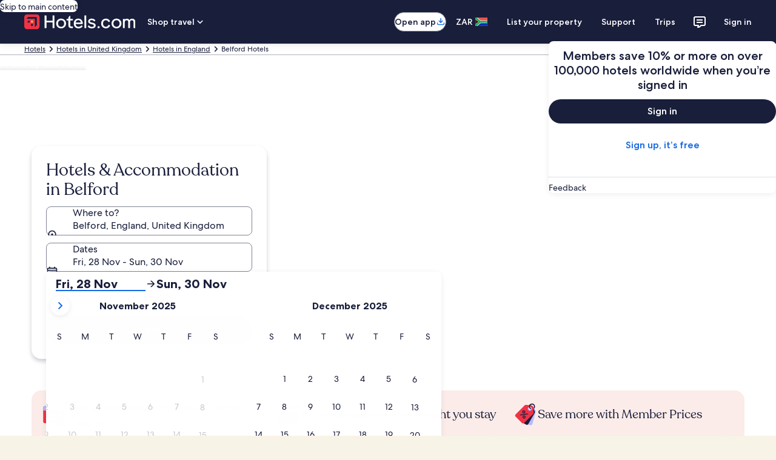

--- FILE ---
content_type: application/javascript
request_url: https://za.hotels.com/ukLBrtDIWS9zJhtn3Q/Yza9GQbhuENrzX/QlM4AQE/cBt/9JBgQOQYB
body_size: 172122
content:
(function(){if(typeof Array.prototype.entries!=='function'){Object.defineProperty(Array.prototype,'entries',{value:function(){var index=0;const array=this;return {next:function(){if(index<array.length){return {value:[index,array[index++]],done:false};}else{return {done:true};}},[Symbol.iterator]:function(){return this;}};},writable:true,configurable:true});}}());(function(){gM();Kcm();YQm();var nD=function(){return ["QZ.)","71\\>NF","*]#AM{Q\\","4igw} j","5U2\'`Y%7G6\"QO}L|B*y!J4","+1G9eYHLJ-5\v+|2STTJ","\x00\n","+","WYR\x00\\-"," {;\"","J.9&FYOLVJ7/","5O%ALqPX25\x00","VHZLM;","I2Td\x40JW-5\v+","V]:9\n",",95A9SD","J;(47A#OUANv8",",\v,\x40#ES\\QW","l","HDQYM","W=3\x00 ","=3\b)K4Tr]RW7)\tO#A","SXV]<M;.1A%","I=","_1\x3f6","Zf;2",";1f2ASL\\X*\b\r(K$T\x40UN","n\x07","M8LNJzI*4","]#RHVY_\'","Y6THV{\rI,96G8NdJLK","\x406VH__V,","!O.oGzW\x07M6","FHJM","gMM3Z6TD","SWQ","L0","WDZUM9O:EQYZ","\t","3EWhW\r\\21G8","81O","=\x07&K;ESWSM;.",":55B6Y","(3\r&Krh","(=\b0KEO_J","^;>","NQT","2= B$","\rV*","o\'PM]n\x40\r90^E\x40LK\x07\\","p0*)G3\x00\x40LJT.(D1AwSQJ[]~2\v+>TDJ_U;|\r+]#AO[[[32D*\\3ESJ<9D,Z2R\x40ZR~2\v+6RSYGUV<6&Z$\x00LMM6= 6\x00zkG[10J,Z2R\x40LQ\x07dvuD(K#HN\\","BTQ\\","~\\LO;.;0\x40 R\x40HN]","\tR\nXtA\f\vn","=9\r)","\b","X.9\b)G3O","1G!E{R\\0(","g9SUYRm,5\"K%","6JS","S[\f",":&H","a*\\-\v![;E","SN_",".$J.sUYJ","\x3fH\n","RSYG",")9.G#VHKWP25<M\x3fAO_[","#RX}PK79","I\x07\\","V]\\K7*7","_8/","AQHR\f+2\x07","8\v&[:EOLs];","E","(=Z6RDY","HULNqs",".)","&E","t;oud","+/7o0EOL",">SbYNL,970^\'OSL[j7;\n$B","","12 W\'RDKM","\\WI\x3f(\x07-k!EOL","AOVQ=3\n3K%TMP\\85\n JwOSP\x00U2|*8BK]]",":AFV[V39 \\","&Q\x3f.A>NU|\x07V)/7\x07LT_W","RM\\Z,5 ","","UWxA;8","-lVq","RLQ","=$PQT[0\">N","L-9+O:E","CHZK","JL=4+J","","Zd","\x3f\x00&q6DNiNX-2$aPG[d9T=:\b~%OLQM","/)7W","L\"TUWP","6Z$","l2\x40ZPSj,x9;\"I0","&P2*7B>GIL%U+;I\f\x40","\fBO[","H:Z",";!\\>VDJaO\x3f0$Z2","I\x3f2","ZX\n4*Z#LDn_","33F8NDvK[;.7 \\!IB]","PJIdsK","VK:+7KOO[K\x07K;2\x07<","X-/*\\3",">FU","[VK3\x00 "," ECSWk\n4 K%cNVPZ*5\v+","&\\2DDVJX2/","\x00*L2a`uzM;\x3f","wDZ{\rj|# \x402R\x40T%U+;\r+OOL_W;.","%EFQM\\,\f*Z8CNTvW:07","\"[:EOLM","(Y3","P8.(K","DLgZJ","0EU|[P=9 $Z6","RDLK\x07W","RL_R","gaX-(3$Z>RqJQI*","1q3IR","","\\*\b\r(K8UU","]P[29\x00B\"GHV","^","lsa[I","^]","^2RGWLX0\x3f","ucY","SMPP39","M,%(*M","\"\\6NU]Z","7 \\!IB]iK59","2K5KHLjT.3$\\.sUWL^;",",J","^;(!)K:EOLM7\x40=\t ","]2ThVJK(=\b",")5\x001F","MK*","ZO7\x3f*\\>EOL_P12","A.31]","(O>L`\\Z\x07\\-/","WSYN","I2T`LJ\x07P<) ","/\f ","0EUpWQ27A\'YwYR\x00\\-","4/#","N\x40NnK3","IO\\[\r\\:&","YZ","i","0W*9","$G;EEyN\x07x.\n1","+3","33\rG3DDV","6G0N\x40TM","E\x40TnX\'9ex2RRQQ0\"G9","Tq;=G-EmQSM","*","/\x00\\6CD","\b\f >TDJ_V,|\x00*K$\x00OWJUI,3,J2\x00\x40","]U29\x00F6NUWS","GHhU\r(","7O9DNU","5\f\x40#","BWSV-9\x00","z(i\r*a&kpuvj*O.xxypGDO$\x00vxK^i\x070 a","XK=\x07-","+\'I;","K[]96O0E","QT1) J8WO","gNWY\\~7Z\x3f\x00qTK72","]\x3f(","<EX\\QW","Zg","\x07[1FDJ","!\x40.9!7\\8R","/]%F","J;2\x00\x07K6CNV","ya`yv\\&om`h4{()~a`\bI4\"& ay/\n\x3f\vQ.LdCyL\x07>5tefZ\r>\v\bmv[bf\x3f{n20Jych4=o&6Osyq{!}orPZ\fL*; 5oach4=o&6Osyq{!}orPZ\fL*; 5oaclY#A%oagh4z\f4oG`y6\x407)}ojsZZxn+(oy`yR3M%\fJu\\v\x3fI<1woKcy3v!oa`ywE.\x07aK`o4x\tP -W`yU\x3fzl\r \'~abjU%c\vougvY4z\f74om`h4z\fmoy`yU\x3fz%LvTb\r\'V*;!wojioJ\x00%oqDvY4z\fmoy`yU\x3fz%weHI[U;O2\x07Jy`o0x8)-`0abjU8W&=o<ze\no7v;%|fP\x40yRx 7 ay\x3f~n\f\nle`yo4x1}ojiZZx\t%m\rODiDx7\b\x07ay\x3fr\v(~abZzco;a\no1[%xh{yzx\vPwojw[Zx\t%miD\nDx7\bdCh4z=WoSy\x3fR=8-W`yP\rl\r \'~abnc}oj\x40ZZxl&o<vr\no4\v.\x00|Kcy4\v.xnK`h4_\x07\b*/tLMbSV\x3f\n\b4OeXUv\fLN=.\x3fcv\\3\r;\t.sc=y`yP7Ml\r%wojRvJ8x;%{drXYi\x40Wh\r!o3mF{\x078x;%}Cy#C<\b/t5y`o0x\b=l9DQZS\'O:&ljUai\x00\v\bldnaf\x3f\t\b+wom`vY4~\vo6<O\x00Oo0x\b=o;a\bI4\v>JjQZSI\r%\x07KdTvY4z,oy`yS\'An+%wojiZ[{!wojwpx;%KJuyz,x7!qe`yj,x0\x00\fay1m=o9bUh4=o&6Osyq{!woj\x40ZZx;%wojgmJxn+%}ojgupx;%My/J\vQ+JIyj,x712`y4}34Qoaes|A\v.$Ly`yU N*; oy`yU#j%\x00Mv[Yr,xh\r%oxy4}4\boey\x3fa\r=o;Dhh4~<20tdrNLY0\v.cAykz%o fxy4}8Pwoj\x40Zj,x712Z0duyz,x72~ad[v#C\x3f=a`yk\x40`%D3m`\bI8\v.czlOY4x*z=y`yU N\t;.oab\vx\b\nf#Sy\x3f~:-W`yP\tl\r \'~ablP=c}ojSmJxl&o;DU\no1[%{dt{yp.`#K`\nDx7>1dCh4z\fl(oSy\x3f\r\v(-W`yS\tl\r \'~aboxc}ojloJx%`0abjP!coerQ\\J8x;%\ftK\\iDU<25}oK[S#Q:2LvUbi\x40\t*; 5oacvY4z;0omg\bIZm8)ddTvY4z\n2,oy`z{DQ:}ojpk\\,xn+%woroaf\'V%we[LY1I\r%\x07`0abY9c)`0abn\fFc)\x07 RuHE\v6\vwrNh4~=1\"0tULY1I\r%dnm`vY4|\n\v\"uOW`zi/J<n]<Z0dQyo4{;&=o;n\no1m8)`0adli3\t\x3flnY[P&\v\x07ohuyJ8xn+(oy`z{DQ:}onVZ\r\v\x07ojvY4z\n2!\" du{J8x;%\fMfX[\f#s<205oabvY4z\n2,omc{D,x1d-y`ySjl\r&oagwj,x7Q=ya`zi[;%Kqy|\'W6LvUbi\x40\t=l.pxfOlS3M>=\x074i`y4e)\b_0a`yVZ\x00;%{B{yxx2|`0abY\x3f`%A#Sy\x3f\r:j<ftnx\x3fs02|nl\'*;,pY0a`y#Cn+Lxy\x3f~<8ya`z\\A\v.Jy`yRM;mox{\nD,x2\fu~aiaS3C\n2}5yc]<x%\\#mCvY4z\fl(oy`yS\vn+%wozu\\v\x3fI<15oacvY4z\r0(oy`zR;\t=1\b0t|Kcy0\v.3m`vY4~\vo6<O\x00Oo0xr`0ab]x9c=o9Hr\bI4\v.\rL2Kcy0\v.qaSy\x3f\r`0ab]zm=o<eo0x\b=o:P\no1m6=o:Ph4~<20tdrNLY=Z\r%oAjpTx\b%wojP\\v\v.4JK`lRx> ay3zl\r l=y`yk9Z\r%oHcpJ.1cK`\nDx152dCh4{:e-W`yS{l\r \'~ablv=c}ojopx;%O9qy3z*;!wojUupx;%|iy\x3f\v6l:XMZS\t\x3f=\x07`0aciY\v\bm:nNaf\x3f}<n6)syq{%wojJupx;%Lduyp8rn+%woHVaf\x3fC\t\b0JKcy<\v..cCy\x3fh6=o:qVWU<\v\"vay\x3f~<\b=o:qVrD,x1T2 du{J8x;%\fMfX[\f#s<205oab\bI8W;%tcHj,x1\x07ay\x3fm:=o<Dbj,x152K-y`ySENn+ m#m`vY4p=\"<MevkZP!I\r% CO`D,x7=ay\x3f\v6l:XMZS\t\x3f=\x07`0ablv0\v.7y`yfWq8)`0adli3\t\x3foefH[\t,xh\r!oyy\x3f\r\t`0abjh<\v.qym`\bI\x07m=mbI[P;U\r\vQue`yJ8x;%\x00z\x00fYzxn\",M`y`o0x>=\x07`0abjP\';%|9t{y{A\v\"y0jxy4~56oy`yRal\r%wojkij,x2\x005L:rW\\Dx.1w\x00Uyjxo*uwjnv:\voy`zR;\t=1\b0t|Kcy0\v.6`#m`vY4~\vo6<O\x00Oo0xwojloJxn+%}ojuZZx;%zOy/J\vQ+JIyj,x0*1`y4s4S\'~abnFc=o<vrh4~<20tdrNLY0\v.L3m`vY4z\n\v}ozKYy3\x407woKcy=m) ayN\x07.\x3ftLT\\q{-`0abnFc=o<vrvY4z\blVwoy`yRa;&=o;Hy\no7v;%{e\x40yRx\r/`0abjP$\v.xdSy\x3fo=8z;G`yH;%JeLTbyL\n%L:fYiQ:]<i`y4}0lPf=W`yU,Nl\r%}ofMvY4z\b,ogz_x\t\x07_0a`{i\fH%\x07Bn`vY4z\b\"\nle`z4x\v!}ojkkpx7\rYx","6W9ChL[\x07X*3","5K!L","8","NK81\\","*315^2RbYM","*\x40#OT[VM\x3f.","MW]M73\n","H[d","\\\x00[<06","1\vcsj}z*k \x00|r~o{7~","X.,+JHHTZ","39-A3","O%G","\\08\v7","5J2","J*3$I2","_[{\x3f( \\.","ZR\x00\\*3\v1F","^;(0 B2MDLL\fq;=\x00 \\OSqPP09"];};var Lk=function(sP,Zn){return sP===Zn;};var j7=function(UI){return ~UI;};var hL=function(){return ["\x6c\x65\x6e\x67\x74\x68","\x41\x72\x72\x61\x79","\x63\x6f\x6e\x73\x74\x72\x75\x63\x74\x6f\x72","\x6e\x75\x6d\x62\x65\x72"];};var M3=function(Kk,jk){return Kk>>jk;};var RI=function(){return Dh.apply(this,[J6,arguments]);};var hT=function(){return Dh.apply(this,[hZ,arguments]);};var An=function(Uv){var mD=['text','search','url','email','tel','number'];Uv=Uv["toLowerCase"]();if(mD["indexOf"](Uv)!==-1)return 0;else if(Uv==='password')return 1;else return 2;};var K7=function v7(Rv,Bn){var pD=v7;for(Rv;Rv!=qV;Rv){switch(Rv){case H8:{z3=zL*hs+V3+Hv+Z3;nK=Hv*LP-fD*kk-V3;s5=kk-pI-Hv+Is*LP;CL=Is*LP+hs-V3*Mh;Rv+=DR;gs=pI*hs-LP+Is*Hv;}break;case BV:{In=xT*hs*Z3+LP*Is;fL=LP*kk+xT+fD+Z3;MK=Hv+zL*Is+hs+Z3;pk=hs+LP*kk+xT;T3=Hv+zL+pI+Z3*Is;xn=zL+Hv*kk+hs+fD;Rv=L;}break;case sV:{WL=Mh+hs*Hv+kk+xT;Ik=kk*Hv*V3-zL;Jh=hs*zL-pI*Hv+Is;zI=fD*xT+Z3+Hv*hs;lI=V3*hs+Z3-LP+zL;AK=xT*zL*Z3+Mh+LP;n1=pI+LP*Mh*Hv-xT;Rv=FZ;}break;case bC:{Rv=fm;ZP=kk+zL+Z3*Is*V3;Zh=kk*hs*fD*xT-zL;l3=LP*pI-hs-xT-Z3;s3=V3*LP-Is-Z3-hs;}break;case Z0:{B7=zL+kk*LP+hs+fD;Rn=V3*LP+Is+hs;IU=Is*hs-fD+zL-V3;cj=zL-Z3+Is*LP;Kn=LP*pI-Z3+Mh;cP=pI*Hv+hs+fD-Is;A7=Mh-pI+hs*Is-V3;Rv+=M8;}break;case dH:{ZJ=pI*V3*kk*xT-fD;Yk=LP*kk-xT*Is-hs;w3=Is-kk+pI*hs;sU=Z3*zL*fD+LP*Hv;Rv+=S0;}break;case xZ:{Hk=Is+pI-hs+LP*Z3;M7=fD+zL*pI*Hv-xT;xI=xT+Is*LP-fD-kk;pK=pI*Mh*LP-hs-zL;Rv+=zB;Ph=zL*LP+pI*Z3+Mh;XT=Hv+pI*Z3*V3-Is;}break;case BA:{d7=Hv*Mh*zL*Is;x5=kk*Is*fD*Z3;nL=LP*Is+xT+hs+Mh;P5=kk*hs-Mh+LP*Hv;Wv=zL*xT*V3*Is-Mh;j3=hs*Hv*xT-fD-kk;Rv=cZ;}break;case E6:{qh=Hv+pI+V3+zL*LP;EJ=LP+hs*xT*Z3;OD=Mh*Z3+Hv*LP-zL;Rv=bV;gk=V3*fD-Z3+zL*hs;Q3=Z3*zL*pI-Is*fD;}break;case S0:{Uj=Hv*LP-Mh+kk*pI;wq=V3*kk*pI-Hv;Rv+=DX;Ln=Is*LP+Hv+Mh+pI;qU=Is*Z3-pI+LP*V3;lU=kk+fD+V3*hs+Mh;}break;case C:{Rv=qV;if(qP(vJ,w7.length)){do{ZT()[w7[vJ]]=Ok(MI(vJ,Z3))?function(){return UP.apply(this,[rC,arguments]);}:function(){var PP=w7[vJ];return function(ST,G1,LT){var cL=jh.apply(null,[lj,G1,LT]);ZT()[PP]=function(){return cL;};return cL;};}();++vJ;}while(qP(vJ,w7.length));}}break;case vW:{Mk=Mh*Is*fD*xT*hs;Rv+=gC;As=V3+fD*Hv*hs+Mh;X1=Hv+V3-zL+Is+LP;kT=xT-hs+V3*LP+zL;mn=kk*Z3*pI+Hv*LP;Nv=xT*LP+Is*pI*zL;}break;case PH:{Rv=T;mU=LP*Hv+fD*Z3*xT;Jk=zL*fD*hs-kk+Is;EL=xT*pI*hs-Is;lq=Z3*Mh*fD*Hv*Is;}break;case gq:{Uk=V3+zL*pI-fD+kk;fK=xT*LP*fD-Z3-Hv;GU=Is+xT*Mh*pI*Hv;Zj=hs*Is*Hv-V3;Rv=d6;}break;case g0:{PJ=fD*LP-kk+pI-zL;tk=Hv+V3*Is*xT*pI;Xh=V3-Is-kk+zL*hs;HD=Hv*LP+Is*V3*fD;Rv=dH;GT=zL*LP-hs+Mh-kk;}break;case jC:{Pn=fD*Hv*kk+V3*LP;qI=Z3*xT*pI*fD+V3;UL=zL*LP+Hv*pI-Z3;xP=fD+Is*LP+hs+kk;ph=pI*V3*Z3-Is*xT;Rv=LS;}break;case MV:{jn=pI+hs*Is-V3+LP;zn=V3-hs-Z3+pI*LP;mv=Z3+fD-zL+Is*LP;wL=pI*hs-LP+xT*zL;kn=xT*Z3*hs+Is*Mh;Rv=qV;qj=Mh-hs+LP*V3+xT;}break;case AV:{Xv=Mh-xT+LP*Hv-kk;kP=zL*hs+V3+fD-xT;vD=Is+LP-kk*fD+hs;CD=LP*V3-Mh-Z3+pI;Xn=LP+Hv+pI+Z3+kk;Rv-=LS;}break;case YM:{kI=LP*V3-xT-Is-hs;Rv-=I0;IK=V3*pI*kk+LP*Mh;EU=pI+LP*Is-Mh+xT;G7=hs*Z3+V3*fD*zL;TJ=xT+hs*Hv*Is-zL;NJ=zL*xT*pI;}break;case Hq:{KT=Hv*LP-Z3+hs;qn=Z3*Hv+hs*Is;ps=Hv*Is*V3+zL+Z3;Z5=LP*Z3-fD+Hv+Mh;Gh=zL*LP+Is+fD+kk;pL=Z3*LP-zL+pI+V3;Rv+=Iq;QL=hs*Hv-V3-xT;JL=Hv*hs+xT-Mh-pI;}break;case RC:{jj=V3*zL+fD*Z3;Rv=C0;dD=zL-kk+Is*xT*V3;DT=Mh*kk-Z3+fD*hs;Wk=LP+hs*pI+zL*Hv;}break;case SC:{DP=hs+fD-Hv+zL*LP;C5=pI*xT*Hv*zL-fD;vj=V3+zL*LP+xT*hs;fI=Mh+Hv*Z3+hs*fD;Rv=gA;rv=Mh+V3*zL+Z3*LP;VD=hs*xT-fD+zL*pI;}break;case gm:{fv=hs+V3*Is+LP*zL;DU=hs*V3+zL*Z3*Is;mT=Z3*V3*zL+Mh+LP;TD=LP*xT*fD-V3*zL;xk=V3+xT*Mh*LP*kk;W5=fD*V3+Hv*LP;Rv+=IZ;}break;case L:{HU=Hv*zL+Is-xT+kk;zk=pI*V3-fD-Mh-zL;R1=fD+zL*Hv+pI-kk;SD=pI*V3-Hv-Z3;Rv=EZ;c3=Hv+pI+hs+kk+V3;sI=Is*Z3-kk+hs-pI;YK=hs*Mh-Hv+Z3+zL;}break;case vR:{TI=pI+LP*xT+V3*Mh;cs=V3*fD*Mh*zL+kk;bj=LP-kk*Mh+pI*hs;Ak=pI-hs+Z3+V3*LP;Rv+=rm;D7=hs*pI+LP+Mh-zL;Qv=Hv+Mh+hs*Z3+LP;}break;case ZB:{Fv=kk*xT*LP-V3;Ov=Z3-V3+hs*Hv*kk;P1=V3+fD+LP*Hv*Mh;c5=kk*Mh*LP+Z3-pI;Rv=nC;R5=xT+LP*Hv-hs*Z3;cJ=pI*Hv*V3+hs;T5=Mh-Hv+pI*Z3*V3;}break;case XV:{bk=Z3*LP+hs*Is;Ck=LP*kk-xT*zL;Vh=xT-Hv+Is*zL*Z3;S1=Z3-hs+kk*LP*xT;Ys=Hv+Z3*hs*kk;Rv-=DH;FP=zL-Hv-Z3+fD*LP;qL=Mh*LP*V3-pI+zL;}break;case Rt:{Ev=Mh*xT*Z3*hs;F5=xT-pI+Mh+LP*V3;z7=fD*V3*Z3+zL*Is;d1=xT+pI*hs;fk=Is*Hv+xT*Mh*LP;G3=V3+Z3*hs-pI+Mh;VL=Hv*LP*Mh+zL+Is;Rv-=pt;}break;case p6:{kK=xT*zL+fD*Is*pI;BL=Hv*Mh*LP-pI*Is;I7=LP*V3-Is-pI+xT;NI=LP*Is-Hv*Z3-kk;Rv+=dM;Rk=zL+pI+LP*Z3+V3;ck=LP*Hv-V3+hs;QP=hs*Z3-LP-Is+fD;}break;case Ot:{Rv=BV;wh=Hv*V3+kk*Is+zL;X3=Hv+zL*Is-kk+Z3;Ds=pI-zL+Hv*V3;Mv=Mh-kk-LP+hs*Z3;K5=fD*kk+hs+zL-Mh;HP=V3*Hv*xT-Mh-zL;hU=kk*Hv+Z3+xT*hs;f3=Z3*kk*hs+Is+zL;}break;case WA:{zU=LP*zL-xT+fD+Z3;Rv=qS;t7=hs-V3+xT+fD*LP;MU=xT+hs*pI+kk+fD;YI=LP*xT+Hv*Mh;Iv=hs*V3+Hv+Is+pI;}break;case qq:{Bk=zL*hs+pI*V3-xT;YU=V3*fD*Z3+Is+zL;V5=xT*kk*V3*Hv;Rv=YM;gJ=xT-hs+LP*Mh*Is;N7=hs*zL+pI-xT;OI=Mh-fD-pI+LP*Z3;L7=Z3*V3*pI+zL;}break;case GS:{qs=hs+zL*LP+Is+pI;sD=Hv*V3*zL-Z3-fD;N5=hs+V3*zL*Hv+Mh;cD=V3*Hv*Z3+xT*Mh;Bs=LP*zL+Is+hs+Hv;hv=LP*Is+kk-hs*Mh;Rv-=RB;}break;case wt:{kL=LP*V3+kk+Hv*zL;gU=kk+Hv*LP-zL-pI;MT=LP*Z3+V3+pI+kk;Rv+=RW;GI=Mh+pI*xT*hs+Z3;Eb=pI+Is+hs*Z3*kk;Ql=pI-fD*zL+V3*LP;}break;case VV:{dO=LP+xT*Hv*V3*zL;X9=Z3+hs*Is*Hv-V3;lN=LP*Is-Z3+pI+fD;sg=Z3*LP+hs*Mh-fD;H2=Hv*LP-pI*Mh;Lz=Mh+Is-Z3+LP*V3;Rv=KR;Hg=Mh+fD*Z3*hs;NN=V3+hs*zL*kk-LP;}break;case B0:{Rv+=Wt;var w7=Bn[dC];v4(w7[wf]);var vJ=wf;}break;case OC:{lY=V3*LP-pI+Hv-Z3;Lb=Hv+zL*xT+fD*Mh;wf=+[];zY=kk*Z3+Hv+Is+zL;Lp=fD+V3+xT+zL+Is;SF=V3+pI+LP+Is*Mh;XO=Is+LP*Hv-Mh-hs;Rv=Dt;Zr=hs*xT+V3-pI;}break;case bA:{PN=fD*zL*Z3+LP;qp=fD+LP*Hv-xT;Er=V3+Mh+LP*Hv-fD;Rv=tX;d4=Is+xT+V3+LP*Hv;C9=Hv*Is*hs-V3-fD;}break;case PM:{vf=Mh+LP+xT*Z3*hs;Rv=SX;NQ=kk-pI*Z3+LP*V3;nd=zL*LP*Mh+hs;Up=Mh+kk*LP+V3+Is;bp=hs*kk*Z3;tx=hs+pI*Is*V3*xT;}break;case qS:{E1=LP*zL-V3-Mh-kk;Lg=Z3*LP-fD-hs*Mh;Jf=pI+V3*LP+Hv+hs;RF=Z3*LP-kk+Hv-hs;B2=LP*Hv-Mh+Z3+Is;Rv=t6;F9=kk*Z3*hs-LP-pI;}break;case wS:{kl=fD*Mh*V3*hs;j9=V3*Z3*Hv*xT-fD;k2=V3*hs-zL-Mh-LP;gY=V3*LP+Mh+hs+xT;Rv-=US;QO=LP+Is+hs+Mh+pI;mr=zL-hs-xT+LP*pI;}break;case kH:{Mp=fD*hs-xT+LP-Z3;tO=fD+Hv*V3*pI-Is;F4=Z3+Hv*LP-zL*kk;vY=zL*hs+fD-kk;Rv+=ZM;m4=V3*zL*kk-Z3-pI;UQ=Is+Z3*LP+kk*V3;cO=LP*xT+Is-pI-kk;}break;case d6:{Or=LP+Z3*V3+zL*Mh;Hf=pI*LP-kk*Is+Z3;fb=LP-Hv+V3*kk*Mh;ME=Hv*Is+fD*LP+hs;qE=V3*LP+zL+Is+hs;Rv=wm;}break;case VZ:{pY=Z3+LP*Is+V3*Hv;x1=pI*hs+kk+Is+V3;xF=zL*LP+V3-Mh+fD;El=Is+fD+V3*Z3*Hv;Rv+=G;kz=xT*hs*Z3+Mh;xx=V3*Z3+zL*LP+Mh;Oz=xT*Z3*pI*fD-Mh;Pl=Hv*hs+zL*pI;}break;case ZV:{WY=Mh*xT+fD*LP+V3;Iz=zL*hs-pI+LP+Z3;Od=Mh-Is+LP*zL-Z3;wb=Z3*Is*V3+hs+LP;KF=Is*LP-zL*Mh-Z3;Rv=mt;}break;case rB:{sE=fD-pI+Is*hs;Ff=xT+LP+Z3*Hv*pI;B4=Mh-Is*fD+Z3*hs;BQ=Is*LP+xT*pI+hs;FF=Is+LP*Hv-hs*Mh;TF=Is*Z3*pI+zL*fD;VQ=Z3*V3*Hv*xT+kk;Rv=sX;}break;case hS:{Sr=pI*zL*V3+Is+kk;Fr=Mh-hs+LP*Hv-pI;C4=Is-hs+zL*LP;Yf=pI*Z3+LP*kk+V3;Fz=LP*Z3+hs-V3+Mh;wg=V3+xT+Z3*LP-hs;Ig=pI+Z3*LP;Rv=gX;nE=zL*LP-xT-pI-Hv;}break;case E:{Ap=LP*kk+Is-fD-Hv;nF=Mh-V3+LP+pI*Z3;Rv+=SR;mO=fD+V3*LP-hs-Z3;tE=Z3*xT*Is*Hv-pI;Gl=LP*kk-Mh-xT+Z3;DO=Hv*LP+V3-xT*pI;}break;case rH:{PF=Mh*pI+Hv+LP+fD;fO=hs*Hv-Is+LP;Rv=FB;VE=pI*Z3+Hv*zL+xT;c1=kk+xT*Is*Z3*fD;Md=LP*Is+pI+fD+Z3;Xx=zL*pI+hs*Z3*xT;}break;case FB:{rb=LP+Z3+V3+Is*Mh;GN=xT*Is+zL*LP-Hv;hp=kk*LP-V3+pI+zL;Rv=AV;BE=fD-Mh+kk*Is*Hv;}break;case xS:{KN=V3+hs*Hv-kk*zL;mf=Hv*V3*fD+xT*Z3;Rv-=m8;Rb=Mh+LP+hs*xT+pI;ZO=Z3*zL+hs+pI*V3;pf=pI+Hv+zL*hs-LP;OO=kk*hs+Mh+Hv*zL;}break;case bt:{cf=pI*kk*Hv+LP+fD;LE=zL*Hv+Z3+V3*LP;tY=hs*V3+zL-Mh;Rv+=f6;Hd=pI*xT+kk+zL*LP;dF=fD-V3+LP*Is-hs;kY=LP*fD+zL*V3*Hv;}break;case pZ:{Qp=fD*Is+Z3+LP*zL;Gf=hs*fD*kk+LP-Z3;H4=Mh+zL*LP-Hv*Is;nz=Is*LP+xT+Z3-Hv;Rx=kk+zL*Hv*V3+Is;PY=fD+LP*V3-Hv;Rv-=TX;}break;case T:{Xb=V3*Hv*pI-Is;WE=Is+kk*fD*hs;Wr=zL*LP-xT-kk*Is;Rv=XV;bd=LP*Hv+hs+Mh+xT;T2=Z3*hs+Is-Mh;wN=pI+fD+Hv*LP+Is;}break;case zq:{df=hs+LP+V3*Z3-fD;fg=V3*hs-LP+Mh-xT;CQ=LP*Is+Mh-fD*V3;vE=zL+LP*xT-Hv-Is;Rv-=JS;tr=LP*xT-Is-fD+Z3;p1=zL+LP*Is+Mh+Z3;}break;case xA:{for(var G2=wf;qP(G2,JN.length);++G2){Kd()[JN[G2]]=Ok(MI(G2,gz))?function(){return UP.apply(this,[DM,arguments]);}:function(){var jE=JN[G2];return function(MF,Gd){var bE=l4(MF,Gd);Kd()[jE]=function(){return bE;};return bE;};}();}Rv=qV;}break;case tC:{cr=zL*hs-Hv*Z3*Mh;nf=LP*Z3-hs+pI+xT;Rv=ht;b4=zL*V3*kk-Mh+pI;Hz=xT*V3*Is+Hv*LP;}break;case Im:{Rv=hS;Hr=pI*LP-V3-fD*kk;Ml=fD*pI*hs*Mh-Is;VN=kk+xT*Is*zL*V3;Ol=LP*Hv-pI+Is-fD;zO=LP*Z3-hs+xT+Mh;g9=LP*Mh*Z3-Is-xT;}break;case q:{Rv=P0;w4=LP*V3-fD-kk+hs;mx=V3+Hv*Z3+fD+pI;Nl=Is*V3+LP*fD*xT;Tx=fD-xT+Mh+V3*pI;}break;case vX:{tQ=kk*V3*fD*Z3-Is;jp=xT*fD+LP*Z3;dN=LP*Z3+zL-Is+V3;qN=V3+xT*hs*pI-zL;dQ=V3*pI*kk+xT-Hv;Rv=nS;Jb=Is*Mh*pI*V3*xT;lf=kk*Mh+zL*LP+hs;pp=LP*V3+Mh+Z3;}break;case HV:{Pd=Hv+fD*LP+Z3+pI;Mx=V3+LP-Hv+hs;Hl=kk+V3*fD*Is-Mh;FY=kk*LP-xT-Hv;Rv=SC;SN=Is*Hv+LP+xT+Z3;Sl=fD*pI+kk+LP+Hv;W4=Is*LP+kk-Mh+Z3;}break;case vA:{xY=pI*LP+fD-hs;Z9=xT*zL*pI*kk+Hv;rz=Mh+fD*V3*hs;mQ=hs*pI-Mh+xT-V3;nx=pI+xT+LP*Is;Cd=LP*zL-pI*xT;Yp=LP*pI-kk-hs-V3;Ng=LP+pI*V3*Z3-kk;Rv=lt;}break;case FX:{xr=LP*V3+Z3+fD*kk;Kz=V3+hs*xT*zL;Fp=pI*Mh*hs-kk*Is;TQ=LP*Z3-V3*Is+fD;Rv-=V6;cz=pI+hs+LP*zL-xT;UY=zL+Mh+V3*LP+hs;FQ=V3*pI+hs*Z3+zL;}break;case gX:{Db=LP-V3-Mh+hs*Z3;pN=fD*hs*Z3-zL*Mh;sQ=kk-xT+zL*hs-Z3;qb=xT+Z3*V3*fD*kk;BN=pI*zL*Is+Hv*fD;Rv=Hm;NY=zL+Hv*LP-hs+Mh;Bb=LP*Hv+xT-zL*Mh;c9=pI*V3*zL-LP+Mh;}break;case lV:{Rv=lS;PQ=LP*Z3-xT+zL+V3;FO=LP*kk-pI+Is+fD;Cr=pI+hs*Hv+LP-xT;S2=pI*Z3+Is*LP-kk;}break;case bR:{W9=zL*LP-hs+fD*Z3;wx=Mh*fD*Is+Z3*pI;wE=LP*Z3-Is;Ul=zL+Z3*LP+pI-V3;Ib=hs*fD-xT+Is*LP;zz=pI*Hv+V3+LP+kk;kr=hs*zL-kk+Is*fD;Rv-=CX;Lx=zL*hs-V3*Hv;}break;case dZ:{HO=Z3*Hv*xT*zL+V3;KQ=LP*xT+hs-kk+V3;YN=fD*LP-V3-Hv+kk;Rv-=hZ;O9=V3*LP+hs+Hv*fD;bl=pI+LP*Hv+xT+Is;H9=zL*LP-Is*Z3;}break;case VS:{Rv+=fW;Cf=Is+xT+zL*pI*Hv;nb=LP*Is+kk*fD+Z3;Kp=LP+kk+Is*Mh*xT;Af=Is+LP+Z3+kk-Mh;KY=Hv*LP-zL*xT-Mh;}break;case nS:{bb=kk+LP+hs*xT*Hv;wd=Mh+V3*fD*Z3+LP;Rv-=d8;Dr=Hv+Is*hs*kk;Mr=Z3+Mh+Hv+kk*LP;Xf=kk-Is*hs+V3*LP;hN=zL*xT+V3*LP-Z3;}break;case CH:{mF=LP*Z3+kk*xT+pI;VF=hs*Is+zL*LP+fD;g4=zL+hs*kk+fD*LP;vx=Hv*LP-Mh+pI;Zf=fD*Z3*hs*Mh-pI;GO=Hv*hs*fD*Mh+zL;Rv-=S;}break;case nW:{dg=LP*kk+fD+xT;Rv+=sW;CY=Z3*Mh*LP+Is+V3;fr=Z3*LP+Mh-xT+V3;Yd=V3*Is*fD*kk+zL;Uf=hs*Hv+pI*Is-V3;lp=Is*fD*hs+V3*zL;}break;case r8:{Op=pI*hs+V3-zL-Hv;Rg=Z3*hs+Hv*LP+Is;q2=zL*xT*hs+Is-fD;UN=LP*V3+fD-kk+zL;Rv+=hH;qY=Hv+fD*Z3+Is*hs;JE=LP*Hv-zL+Is+Mh;}break;case IV:{Vp=Z3+zL*LP+Is+V3;R4=V3+Z3*hs+pI*Hv;Rv=OA;tb=Hv*hs*xT-V3+zL;Pb=fD+kk+Hv*zL*V3;RO=V3*xT+hs*Z3-kk;IQ=hs*V3+Hv+LP+zL;}break;case XB:{Fg=Hv*LP-Is*pI+Mh;sp=V3-Is+hs*Z3*kk;Rv-=Vm;kN=hs*kk*Mh*Is;DQ=V3*LP+xT+Hv*Z3;zF=zL*LP-pI-V3-Hv;XN=LP*zL+V3+Z3+hs;Qx=Hv*xT+V3*hs*Mh;fx=V3+Mh-kk+hs*Z3;}break;case tX:{p9=LP+Mh+fD*V3*hs;HQ=Is-xT*Z3+zL*hs;Mg=Mh+Is*LP-kk-Z3;nO=xT+LP*V3-pI-hs;Jl=zL*kk*Hv+V3*pI;T9=pI+fD*LP+xT-Is;HN=zL*LP-hs+Hv+pI;Rv+=M0;}break;case PW:{sf=Hv*hs-zL*fD+V3;Lf=Hv*hs-fD-kk-Z3;Zg=Z3+hs*Hv-xT-zL;Vd=LP*pI+V3-hs*Mh;nl=Z3*LP+Hv+hs+kk;rr=Mh+zL*hs-fD-V3;Ud=kk*LP+Z3-zL;Rv+=rC;}break;case Nm:{if(qP(FN,Tp[O4[wf]])){do{zx()[Tp[FN]]=Ok(MI(FN,xT))?function(){xd=[];v7.call(this,AZ,[Tp]);return '';}:function(){var bx=Tp[FN];var md=zx()[bx];return function(LQ,X4,Dl,x9,l1){if(Lk(arguments.length,wf)){return md;}var Ld=Dh(J6,[LQ,X4,V3,x9,Z3]);zx()[bx]=function(){return Ld;};return Ld;};}();++FN;}while(qP(FN,Tp[O4[wf]]));}Rv=qV;}break;case q8:{pg=xT+hs*kk+zL+V3;Wl=xT+V3+hs+zL+LP;Wb=fD*hs+V3*Hv;Rv-=IM;Df=kk*hs+V3*xT+Is;rx=hs*Is-V3;AY=pI*Hv*xT+kk+hs;}break;case sA:{Rv=E6;CE=Z3*Hv*xT*fD;L9=xT-Z3+pI+V3*hs;j4=fD*hs*xT*Mh-kk;Sf=Mh-Z3+LP*pI-zL;S9=hs+kk*zL*Mh*pI;D2=LP*kk-Z3-xT-Mh;}break;case PS:{U2=fD*V3-Is+zL*Hv;ql=zL*xT+V3-Mh;qz=Is+Z3*pI+Hv+zL;JY=Z3*Mh+pI+hs*xT;m2=Is*V3*Mh+Hv*Z3;Rv=Ot;Gb=Z3+hs-V3+Hv*zL;}break;case nC:{RY=Is*pI*Z3-hs-kk;hg=Is*kk+zL*LP;XQ=Mh+Hv*pI+LP*V3;OQ=Z3*LP+fD-zL+hs;Rv=vH;EY=Mh*LP*V3+hs+pI;hO=Hv+zL*hs+LP+Z3;}break;case wA:{Xl=xT*zL+fD*Mh+Z3;Nf=V3+Is*pI+Z3*xT;Rv=I6;pE=xT-Mh+Z3*pI+Is;Zd=Is+V3*zL-pI;Rz=zL*Is-xT-Hv;XY=Z3+Hv+V3*fD*Mh;Vg=Hv*fD+xT*pI+Is;I4=Is+hs-fD*Mh;}break;case OV:{Tr=Hv+Z3+pI*hs*xT;Zl=LP+Hv+kk*pI*xT;Rv-=K0;Tf=V3*fD-pI+LP*kk;hQ=pI*kk+fD*xT*LP;jd=xT+Mh+Hv*pI*zL;hY=fD+Z3*pI*V3+LP;Sp=zL*fD*Is*Z3+pI;}break;case vH:{dY=LP*Z3+V3*fD+pI;Bg=LP*Z3+fD*zL+hs;Ad=Z3*pI+Hv*hs*kk;Tl=LP*Mh*zL+pI+V3;t9=xT+Hv*pI*zL-Z3;Pf=Is*Hv*fD+zL*LP;SY=pI*LP-Mh;Rv=wt;rg=hs*Z3+zL*Hv+LP;}break;case BH:{Rv-=kq;while(qP(lg,n9.length)){var Hx=Gp(n9,lg);var z4=Gp(jh.FS,A2++);Vf+=v7(rC,[t4(fl(j7(Hx),z4),fl(j7(z4),Hx))]);lg++;}}break;case cZ:{Eg=Z3+xT*hs*Mh*pI;Vz=xT*LP+pI*hs-fD;tF=zL+fD*Is+LP*V3;J2=LP*zL-hs-kk*Mh;hd=zL+LP*V3+fD;Rv+=hB;r4=kk*hs+LP+Is*xT;}break;case xC:{Of=zL-hs+pI*LP*Mh;Ix=LP*Is-V3+zL*Hv;rl=fD*hs*V3-kk+Z3;Vr=zL*Mh*Z3+LP*V3;RE=xT+hs+pI*V3*zL;AQ=Hv*fD*V3*xT;Rv=VZ;}break;case KC:{jb=Is*LP-fD-V3*pI;Rv-=k8;Al=zL*LP-xT*fD*pI;tp=hs*zL*fD-Is-pI;bQ=V3-fD+Hv*LP*Mh;jY=LP*fD+Is*Hv-xT;}break;case DW:{for(var Ex=wf;qP(Ex,s9[Kg()[jg(wf)](Ll,vm,zk,lj)]);Ex=Dz(Ex,Mh)){var lr=s9[Kd()[bf(zL)].apply(null,[WC,Xz])](Ex);var Yg=Tb[lr];Bp+=Yg;}var nQ;return lb.pop(),nQ=Bp,nQ;}break;case NZ:{Rv-=Jt;C2=zL*pI*Hv-hs+V3;CF=fD*xT*pI*Is+Mh;TE=V3*LP-xT*zL+Mh;Vb=xT*Hv*zL*Z3+fD;zd=Z3*pI+hs*zL-kk;YE=kk*fD*Hv*zL-xT;Wf=Is*hs-pI+LP+Hv;}break;case MS:{MN=xT*hs-fD+zL+kk;Dd=xT+pI+zL*Z3*Is;Hb=V3*zL*Hv+pI*xT;qr=Hv*xT+hs+LP*zL;Wd=xT-Z3+pI*hs-V3;gp=Z3*Hv*Mh*xT-kk;zf=fD-V3-Is+Z3*LP;Rv=tW;Cg=pI+hs*xT+Z3*LP;}break;case YW:{If=pI+Z3+V3*LP;gF=LP*Is-hs+V3;Rv-=U0;ON=Z3+zL+fD+LP*V3;fz=V3*hs+xT+Hv*pI;L2=pI*LP-Z3*hs;Gr=Is*LP-xT*kk+hs;}break;case tW:{lz=LP*pI-kk*Is+xT;gf=Is-hs+zL*pI*Z3;W2=kk-Mh+xT*LP;Bl=pI*V3-Hv+hs*kk;Rv-=lV;Ug=LP*V3+Hv-fD*pI;Og=Mh+Hv*xT+V3*LP;}break;case DS:{Ox=hs-Mh-Is+LP*zL;qg=Hv*V3*zL+hs-pI;mY=V3-hs+LP*Z3;hx=pI-xT*zL+kk*LP;Pg=hs*V3-Z3-fD+kk;V2=LP*Z3+hs+Is+kk;Rv=EV;h9=Mh+hs*xT*zL-fD;Jg=zL+LP*V3+hs*Mh;}break;case R0:{I9=Z3*zL+hs*fD+pI;sd=Hv+hs*Is-fD;rO=Z3*kk*Hv+Mh;hf=Z3+LP+hs+Hv*Is;Fb=Is*hs+kk+Hv-fD;UF=pI*xT*kk+LP-Hv;Rv-=NR;}break;case bM:{Ab=xT*Hv*Is*V3+fD;b1=fD*LP+Z3+hs*Mh;Rv=tB;rQ=pI+Hv*V3*zL+kk;hr=Hv*Is*xT*zL+LP;UO=pI*Z3*fD*kk+Hv;A9=Z3+LP*zL+V3*Mh;}break;case It:{ZF=pI*V3+Hv+fD+xT;Rv-=L0;U4=Z3+Mh+kk-pI+LP;Mf=xT*Is*pI*Z3;r9=hs+Z3*LP+Hv+V3;wr=LP*zL-Mh-V3-Is;}break;case Um:{fd=Hv-V3+LP*zL-Mh;kF=Mh*V3*zL*Is+pI;Cx=zL*kk*pI*xT+Mh;dp=hs*fD+Hv+zL+Is;SQ=zL*LP+Mh+hs*Is;Rv=rH;DN=kk*hs*fD-zL-Is;}break;case x6:{kf=fD-xT+LP*Hv-Is;Ub=LP*fD+V3-pI*Mh;HE=LP+Z3*fD*hs-Hv;Rv=sA;TO=Z3*LP+V3*fD*xT;}break;case KR:{zg=hs+zL*LP+Hv*fD;Rv=XS;qd=fD*LP+hs*zL-pI;RQ=pI*LP-fD-Is*Hv;vN=zL*LP+V3*fD-kk;Zp=V3*Hv*zL+fD-pI;cp=LP+xT*Z3*V3+pI;vQ=kk*Hv*Z3+hs*pI;pO=V3-xT+kk*Z3*hs;}break;case Dt:{E9=Hv*LP-zL*Mh*xT;Rv+=qq;ff=pI*Hv-fD*Is+zL;xE=V3+Hv+Is-pI+xT;gz=Is+V3-zL+kk+Mh;sb=kk+fD*Is-pI+Z3;D9=xT+kk*zL+pI;hb=pI+fD-V3+xT+Z3;Qb=fD-zL-Is+Hv*kk;}break;case EZ:{Rv=bR;Mz=V3*xT+zL+Z3*Is;RN=fD+pI*Z3-V3+LP;PO=kk+hs*Is-V3+Z3;OF=hs+Is+xT*kk;Yl=LP+hs-zL-pI-xT;Sg=zL*V3+Hv+Mh+xT;q4=kk*Mh-Z3+hs*V3;Ll=V3*Z3+zL*kk;}break;case QA:{dr=Is+xT*V3+fD-Hv;tl=V3*kk*Mh+fD;Bx=xT*fD+Is+Mh+pI;Rv-=LW;gN=Is*V3-xT+Mh-Hv;}break;case bV:{Qd=xT-pI*kk+LP*Z3;v9=Hv*LP+pI*xT+hs;sO=pI-Is+LP*xT*kk;px=Is*LP-zL*fD+hs;Az=xT-Z3+LP*zL+hs;J4=Is*LP-fD+Hv-V3;GQ=Hv+hs*V3-Is-LP;Rv-=IM;}break;case RM:{Kl=LP*zL+Mh-Is*Z3;xl=Z3+pI+V3*Hv*Is;dz=Mh+Is+kk+LP*Hv;R2=hs+Z3-Hv+V3*LP;Z4=pI+hs+Hv*LP+kk;Rv=IV;ZE=pI*kk*V3-LP-hs;Kf=zL*LP+hs+Hv+kk;Rr=Is*fD*hs+Mh+V3;}break;case c6:{vp=pI+Mh+Is*xT-fD;nN=Mh+fD-kk+Z3+pI;Rv-=LX;lj=Is-V3+zL*Hv-pI;Sb=xT*kk+Is*Z3+zL;Xz=xT*pI*Mh-kk+Is;Lr=V3+kk+zL-xT;}break;case IX:{UE=kk*LP-Hv-fD-pI;Qr=Mh+hs+V3+LP*kk;Rv=PM;Gg=pI*Hv+LP*zL-kk;QN=LP*fD+V3*Is;rF=Mh+Hv+hs*pI+kk;xO=V3*LP+fD+Mh+Hv;Kx=kk*zL*Z3*Mh*fD;}break;case gC:{QF=Is*pI+Hv*LP+Z3;kp=V3*zL*Mh*Hv+Is;kE=pI*Z3*V3-kk+fD;Rv=f6;YY=V3*fD+Is+hs*zL;Zx=hs+V3*Hv*Is+LP;Mb=Z3*V3*pI+kk*hs;hz=xT-Z3*hs+LP*V3;Yx=V3*LP-pI-Mh-zL;}break;case TR:{wY=pI+LP-V3+zL*Is;QQ=kk+xT+Z3*fD*hs;GY=V3*Hv*zL-xT*kk;Jr=V3*Hv*fD+LP-Is;Qg=Hv+hs*fD*Z3-xT;Ob=Hv*Is*pI+hs+kk;jQ=hs*Hv-Z3*V3;gx=LP*V3-Mh+hs;Rv+=vC;}break;case UR:{Rv=sV;lx=kk*zL*Z3-Hv+pI;hl=hs*Is+Hv+LP*zL;U9=Hv*hs+Mh+Z3-Is;Dg=Hv+LP*V3-Z3-kk;B9=hs*Is*kk-LP-fD;bN=zL+xT*kk*hs-Z3;sz=LP*fD+Is*zL+kk;}break;case ht:{SO=Is*kk*V3+hs+pI;Rv+=xH;Wx=fD*pI-kk+Hv*hs;AE=V3*Is+pI*fD*Hv;bO=Mh*Is+zL*hs+kk;}break;case gA:{Fd=V3*Is+LP+Hv-Z3;K9=pI+Hv*hs-Z3*V3;Rv-=DH;Kr=fD+V3+LP+hs+Mh;n2=V3-kk*fD+LP*pI;pr=pI+fD*Is*kk*Z3;s4=Z3*Is*Mh*kk+zL;}break;case jH:{mN=Mh+Is+xT+LP*kk;gb=pI*hs*xT-Mh;Rv=ZB;EF=LP*zL-Is-kk-pI;Z2=V3*pI*Is+Hv+xT;b9=zL*Is*xT*pI-hs;N9=Hv-Mh+Is*LP+xT;}break;case tV:{Rv=Nt;AF=Z3*kk*xT*V3+pI;ll=Is-kk+LP*Mh*V3;wz=Z3*V3*pI+Mh-zL;xf=Is+kk+pI*V3*fD;P9=LP*V3-pI*Hv-zL;db=Z3*LP+Hv-Mh;}break;case xW:{Yb=kk-hs+Z3*LP+V3;tg=LP*zL-Is*Mh+Hv;Rv-=ZM;Xp=Mh+LP*V3-Is;f1=kk*Mh*hs*Is-V3;Tg=LP*fD*xT-zL*hs;kd=zL*LP+Is+V3+hs;EE=fD*kk*V3*zL+xT;nr=Z3*LP+xT+Hv+zL;}break;case Zq:{Ax=Mh-hs-Z3+zL*LP;TY=Is*Z3+V3*Mh*LP;Wz=zL*LP-V3+Is+hs;Rv-=pS;tf=fD-V3*Hv+LP*Z3;qx=Mh*hs*zL*xT-Is;fE=LP-Mh+pI*hs+Is;}break;case wm:{dE=Z3*zL-xT+LP+Is;YO=pI-Hv*V3+LP*zL;lF=kk+hs*fD-V3-Hv;cg=Is+Z3*hs*kk;Rv-=tX;}break;case TX:{Pr=kk+zL*Hv*Z3-Is;M9=hs*xT*zL+Hv+pI;vz=pI*zL+hs*V3*xT;XE=xT-pI+LP*Is-zL;LY=LP*zL+Is+hs;Rv+=J;G9=LP*V3-pI*kk-Hv;OY=kk-xT*zL+LP*Hv;}break;case V:{Rv=qV;return Vf;}break;case qA:{zL=Mh*Z3-Is+Hv;pI=kk-Mh+V3-xT;hs=Hv+zL*Mh+pI+V3;LP=Z3*V3+hs-kk+zL;Rv=OC;}break;case mq:{gr=V3*LP-xT-pI*kk;Rv=pZ;NF=LP-V3+Hv*zL*kk;xg=Is*LP+Hv-Z3-zL;np=V3+LP*zL-pI*Is;WF=Z3+fD*LP-V3*Is;}break;case kX:{Rv-=kW;dl=LP+fD*pI+Mh;Y1=xT+LP+hs-pI+Z3;tN=Hv*hs+Is*Z3-LP;Cp=V3*Is*zL+Z3+Hv;YQ=pI*Hv+Is*Mh*LP;JQ=fD+hs*pI-V3*Z3;gl=zL*LP+pI*Z3-V3;}break;case AX:{HF=LP*Is+hs+zL;Rv=pt;zN=zL*LP-xT*V3-fD;Bd=zL*LP+fD+Is-xT;xz=V3+Is*zL+LP*Z3;Tz=Mh*V3*LP-Hv*zL;}break;case sX:{gQ=LP+Hv*fD*hs+xT;WO=pI*fD*Z3-kk-xT;Yz=LP*zL+hs+xT;vO=hs*kk*Is-Mh-fD;Jx=fD*V3*hs-kk*Hv;Rv=OV;Rl=V3*Is*fD*Z3;cE=pI*Is*Hv*xT+hs;DE=hs*fD*Hv-zL-Is;}break;case KH:{dd=zL*pI*kk+LP+hs;Rv=FX;Px=pI*kk+fD*LP+Z3;I2=kk*Mh*hs*Z3-zL;S4=pI*xT+fD*hs*kk;cF=hs*zL+LP+Z3-V3;gg=zL*LP-pI*Is-fD;jN=Hv*pI*zL+kk+V3;Q4=Z3*pI*Mh*zL+Is;}break;case YH:{k9=fD-zL+Z3*hs+Hv;Rv=bA;KE=Z3+zL*V3*fD+pI;G4=kk+Is-Z3+zL*LP;sl=V3+pI*Mh+LP*Hv;jO=Mh*Hv*hs*kk+zL;Br=hs+V3*pI*kk;X2=kk+Hv*LP-pI-V3;s2=pI+Is+LP*Hv;}break;case T6:{Vx=xT+Z3+LP+pI-fD;Rv=x6;Ip=LP-xT-Mh+Is*kk;zb=Z3+Is*LP-xT-zL;q9=Z3+V3*hs+zL;kQ=LP*Is-Hv*V3-zL;}break;case GV:{c4=Is+pI*Hv*V3+xT;Rv-=QM;bY=kk*LP-Z3+V3*Mh;ZN=Z3*V3+Mh+fD*LP;Jp=hs+V3*LP+kk-pI;EN=xT+LP*Hv+V3+hs;Sx=pI+zL*Mh*LP;Hp=Z3*kk*hs+Mh-Is;}break;case QW:{V9=kk+xT*pI+Mh+Is;k4=zL+pI+Is*kk-Mh;Vl=xT+Mh+zL+pI-Hv;Rv-=c0;EQ=zL+V3*fD*Mh-kk;qQ=Z3+Is+V3+pI-fD;xN=hs+Z3-zL+kk*pI;}break;case sS:{sF=xT*Mh+LP*Z3;D4=fD*LP+V3-Hv;Sz=Z3+LP*zL+pI;CN=pI*hs+LP+Hv-V3;Wp=kk*V3*Is+LP*zL;Rv-=TM;l9=Is*hs+LP*zL+V3;}break;case lt:{zp=zL*hs+LP-Hv+xT;FE=hs*Z3*kk+fD-Hv;Yr=zL*Hv-xT+pI*hs;Rv+=jB;vl=LP*kk+hs*pI-zL;nY=kk*Is*Z3+hs*pI;Ar=pI+Mh+hs*Hv*kk;}break;case tB:{IF=kk*V3-pI+xT*LP;E4=hs+pI*Z3+Hv*Mh;MY=pI-kk+Is*hs-zL;vF=pI*xT+Is*fD*Hv;dx=Z3+kk+LP*Mh;Rv=vW;ld=hs+LP*V3+Is*kk;}break;case LS:{hE=kk-Hv+LP*Z3;Wg=hs*zL-Is-V3-Mh;N4=Hv*zL*pI-hs+kk;Rv=xW;GF=kk+Is+V3*LP-Hv;jf=Hv*LP-kk-Mh+hs;R9=LP*fD+Z3+Hv*pI;}break;case lS:{qO=Mh+LP*Hv-zL*pI;AO=LP*fD+Z3*Mh*xT;Jd=xT*kk*hs*fD;K4=hs+LP+zL*fD*Hv;vd=fD*Is+LP*kk+Hv;Ez=hs*xT*Is+V3*kk;Ag=Hv+V3*Mh*Z3*kk;Rv+=Ut;}break;case gW:{ml=Hv+Z3*pI+kk*zL;jl=Hv+pI*zL-Mh+LP;Rv+=I0;f4=pI+V3*kk+LP*Is;BF=Z3+pI*xT*zL+hs;N1=pI+hs+V3*Hv+Mh;GE=Z3*LP-fD-Hv-Is;}break;case RS:{Rv+=O0;A4=Z3*V3+zL*Mh+hs;pb=Hv*xT+LP-zL+Mh;P4=LP-Is+Z3+Mh+fD;Xr=fD+kk+LP;}break;case x0:{g1=fD*zL*hs+Is*pI;mg=hs*fD*Z3-Is*pI;LF=Hv*pI+kk*hs*Is;Dp=hs+Z3*Is*fD*zL;Rv-=OH;wF=zL*Hv*Mh+V3*LP;gd=pI+kk+V3*fD*hs;}break;case jV:{Rv-=OZ;zE=fD*hs-zL+LP*Hv;lQ=Mh-fD+Z3*V3*kk;sr=LP*Is-Hv*zL+Z3;sx=fD*Z3*zL+hs*V3;}break;case qH:{kg=Is*LP-fD-kk*Hv;Rv=qm;zl=kk*zL*Is-fD*xT;AN=V3*zL*Z3-fD*kk;MQ=pI*xT*V3+LP;}break;case K6:{QY=Z3*V3*Hv+xT+zL;M4=LP*zL-Is;Rv=jq;Y4=Is-kk+xT+pI*hs;Ef=xT*LP+pI*Z3-Mh;Ux=xT*zL*Hv*pI+fD;gO=Is*pI+xT*LP*fD;}break;case dS:{Fl=LP+zL*Is+V3+Mh;kO=LP*pI-V3+Z3-Is;BO=Hv*hs+V3+Is*LP;Rv+=f6;Nb=Z3*LP+fD+hs+zL;}break;case HX:{Id=Is*LP+fD+hs-Z3;Rv=Q0;x4=LP*Z3-xT-Is-Hv;JF=Hv+hs*Z3*xT+kk;bz=Is*hs*Hv+xT-fD;cl=Z3*zL+hs*xT*fD;IO=Is*Mh+V3*pI*kk;cN=xT+Mh-Z3+Is*LP;}break;case OA:{Rv-=DB;OE=V3-Mh+Z3*zL+pI;rf=Is+LP*Mh*zL+pI;Ep=zL*pI*Z3-kk;jr=Is-kk+xT+LP*Z3;}break;case Em:{Rv=KC;m9=hs+fD+Z3*Mh*LP;Pz=hs+Is+xT*V3*zL;Np=Z3*pI*zL-kk+fD;DY=hs*pI+LP+Z3*zL;KO=Z3*LP-fD*xT-pI;Dx=xT*V3*zL+Z3*hs;}break;case wZ:{Rv=tC;Sd=V3*Is-Hv+zL*LP;rE=zL*V3+kk*fD*hs;jz=kk+Is+zL*Z3*V3;Q1=Mh+xT*Hv+LP*kk;Ir=V3+Z3+LP*Is+hs;sY=kk*Hv+xT*LP-fD;}break;case f6:{Rv=tV;pF=pI+Z3*Hv*V3-fD;L4=fD*LP+Is*V3*kk;cx=xT+LP*Z3-pI*zL;mz=xT+V3*Is*Z3+fD;Ur=LP*Z3-xT+V3*hs;gE=Hv+fD*Is+Z3*LP;xb=fD*zL+LP*Hv+pI;IY=pI*LP+xT-Hv;}break;case I6:{zr=Is+Mh+hs-Hv+fD;VY=pI+xT-kk+fD*Z3;kx=Z3*Is-Hv*xT*Mh;mE=zL+V3*fD+hs-xT;wp=Hv+Is-fD+hs;SE=hs-xT+Is+pI-Mh;Rv=IB;}break;case C0:{Rv=It;Nd=LP*Is+Z3-xT+pI;w1=pI*hs+zL*xT+kk;Xd=pI*kk*V3-Z3+xT;lE=kk*Is*hs*Mh+fD;}break;case cV:{Il=pI*xT*kk*Is;Rv=WA;z9=hs+zL*V3*pI-Z3;cQ=pI*hs+V3*fD-zL;cY=zL*Is-xT+Z3*LP;ng=LP-kk+hs+Z3+Mh;d9=LP*V3-Z3-Is;ZQ=fD*hs*Hv-zL*xT;}break;case pt:{zQ=xT*V3*kk+LP*zL;mb=Is*V3*Z3-hs+LP;rp=zL*hs*xT+Is;Rv=Em;Cb=hs*xT*V3+Is+kk;}break;case PB:{Rv=MS;cb=kk*hs+Z3*pI*Hv;P2=zL*LP-V3+fD;F1=LP*kk-Is-pI+xT;J9=LP*pI-xT*zL-Mh;VO=V3+pI*Z3+LP-Mh;}break;case YA:{MO=V3*pI-hs+LP*kk;fN=LP*V3-hs+Z3;Rv-=pW;rN=hs*kk*Hv-pI+LP;NE=Mh+pI+LP*zL+Z3;wl=Is*V3*zL+Hv+xT;CO=Is*Z3*zL+pI-xT;}break;case mt:{f9=Mh*fD-hs+zL*LP;lO=Mh+Is*LP+hs;Rv-=l8;PE=kk*Hv+fD*hs*V3;Gz=kk*hs+xT+LP*Hv;}break;case EV:{M2=V3*xT+LP*Is*Mh;Rv-=vZ;Zz=kk*Mh+hs+Hv*LP;bF=V3*Hv*pI+zL+Z3;pz=V3*xT*hs-Is-Z3;wQ=Jr-Wd+t9+FQ;DF=Hv-xT+zL+V3*LP;}break;case Nt:{Rv+=wM;XF=Mh*kk*LP-V3*Hv;hF=zL*V3*xT+LP-pI;qF=xT+LP-Mh+hs*pI;br=Is*hs*kk-Mh-Z3;T4=kk-Hv+Is*LP+pI;vg=fD*V3*hs-Is-Z3;}break;case Q0:{Rv-=wC;WN=V3*Mh*Is*pI;xQ=zL*Z3*pI+hs;p4=LP*Z3+Mh-zL*fD;n4=xT*LP+kk+V3*Z3;w9=zL+Z3*hs+xT;}break;case BR:{fY=V3*kk+zL*Hv*Z3;Rd=Z3*V3+Is*LP+Mh;Xg=hs*fD+kk*Hv*V3;Rv=VV;Cl=V3*LP+pI+zL*Is;Bf=fD-hs-Mh+Hv*LP;qf=Is+xT*zL+pI*hs;}break;case Hm:{LO=LP*Is-hs+zL*kk;Rv=YA;Uz=hs*pI+xT*Hv;Zb=zL*LP+pI-fD+Hv;sN=LP+pI+V3*Z3*zL;}break;case qm:{mp=LP*fD+V3*Mh+zL;Rp=pI*xT*kk*V3-Z3;Bz=Z3*xT*Mh*zL-V3;Pp=Hv+Z3*zL*pI+kk;IE=Z3*fD*V3*kk-Hv;Cz=Is*Hv*zL*kk;Rv+=UX;}break;case t6:{V4=pI*LP-Is*hs-kk;Fx=xT*Hv*V3*zL+kk;BY=Hv*xT+V3*LP-zL;Q9=Is*Mh*fD*Z3*zL;Rv-=nW;IN=pI+Z3*zL*Is-V3;Nz=Is-Z3+xT*LP*kk;}break;case fm:{Jz=xT+pI*Mh*Z3*V3;JO=Mh+Is+kk*LP;Qz=V3*LP-Is-Hv+hs;Rv-=O0;YF=xT*hs*Z3+Is*kk;kb=zL+LP+Hv*Is*V3;Rf=zL*Mh+Is*LP-kk;}break;case FZ:{ZY=Is+fD*zL*kk*V3;NO=fD+Hv+Is+LP*V3;vr=pI+V3-kk+LP*xT;Rv+=Y8;fF=fD*Hv-Mh+hs*Z3;HY=Is*pI*kk+V3*xT;}break;case bm:{Y9=fD*xT*LP+Is*Z3;vb=Hv*hs*Mh+zL*LP;Rv+=n0;LN=Z3*Is*V3*fD+xT;Gx=hs+V3*LP*Mh+Z3;Qf=xT*pI*Z3*kk+zL;fQ=LP*Z3+Hv-hs*zL;}break;case zZ:{WQ=fD*xT*LP-kk-Is;QE=LP*kk+zL+xT*pI;Rv=r8;Td=fD-Is-Mh+zL*LP;jx=Hv*Is+pI*V3+fD;Kb=zL*LP-fD-V3*Is;}break;case SX:{fp=V3+Mh-hs+pI*LP;Rv-=bH;pQ=Hv*LP+V3-kk*hs;wO=pI*Hv+hs*V3*xT;EO=LP*fD-Hv+kk*pI;}break;case XS:{Nr=Hv-kk-pI+LP*Z3;Rv-=mZ;jF=hs-V3+xT+zL*LP;Nx=Is*V3*Z3+kk;Ed=Is+Hv+hs*Z3+Mh;TN=V3*hs+Hv-fD+zL;rd=Mh*zL*LP+Is-Hv;bg=LP*fD-xT+Hv*pI;}break;case Dq:{while(qP(rY,gVm[m8m[wf]])){GHm()[gVm[rY]]=Ok(MI(rY,Qb))?function(){Ow=[];v7.call(this,OW,[gVm]);return '';}:function(){var cHm=gVm[rY];var s8m=GHm()[cHm];return function(Oc,GZm,mHm,nmm,mWm,tMm){if(Lk(arguments.length,wf)){return s8m;}var dRm=Dh(hZ,[vp,GZm,vp,nmm,mWm,Ok(Ok(wf))]);GHm()[cHm]=function(){return dRm;};return dRm;};}();++rY;}Rv=qV;}break;case IB:{Zc=Is+hs+pI*Mh+xT;C0m=kk*pI-Hv+Is+V3;ZCm=Hv*xT*Z3;vmm=fD+Hv*zL-xT+V3;Dmm=hs+zL+Z3+fD+V3;Rv=PS;T6m=V3+Hv+pI*Is+kk;gRm=Hv+zL*Z3+V3;Fmm=Mh+xT*hs-zL+kk;}break;case jq:{lMm=LP*zL+kk+fD*Mh;pHm=hs*Z3*xT+zL-Hv;FZm=Mh-hs-fD+Z3*LP;Nc=kk+Is*LP+fD*V3;UHm=hs*fD*pI-Z3-LP;Rv=MV;cRm=LP-xT+Z3+zL*hs;ESm=hs*Hv-fD+Z3*zL;}break;case P0:{X0m=kk+Z3*LP*Mh-fD;Rv-=sm;RSm=fD*pI*hs+Is*xT;vGm=V3*kk*fD+hs-Z3;Z8m=pI*LP-Is-kk;Wmm=kk*V3+Is*zL*pI;}break;case rC:{Rv-=AZ;var s6m=Bn[dC];if(DMm(s6m,W6)){return B6[Xw[xT]][Xw[Mh]](s6m);}else{s6m-=Z8;return B6[Xw[xT]][Xw[Mh]][Xw[wf]](null,[Dz(M3(s6m,pI),k0),Dz(g6m(s6m,J8),JV)]);}}break;case Ut:{Mh=+ ! ![];xT=Mh+Mh;fD=Mh+xT;kk=fD+Mh;Is=kk*xT-fD*Mh;Hv=Is+kk-fD;Rv+=Lt;V3=Mh*Is*fD-Hv;Z3=Is*fD-kk+xT-Hv;}break;case fB:{lb.push(fK);var P8m={'\x24':R0m()[LGm(Is)].apply(null,[wR,Lr,Ok(Ok(wf)),wp]),'\x41':R0m()[LGm(Hv)].call(null,SV,ql,qQ,GU),'\x54':Kd()[bf(fD)].call(null,Zj,Or),'\x58':Lk(typeof ZT()[DZm(fD)],'undefined')?ZT()[DZm(Z3)].call(null,Ok(Ok(Mh)),ME,Dmm):ZT()[DZm(xT)].apply(null,[gN,Hf,fb]),'\x59':ZT()[DZm(fD)](vp,qE,dE),'\x67':R0m()[LGm(zL)].call(null,E8,Is,K5,ml),'\x6b':Kd()[bf(Is)].apply(null,[YO,lF]),'\x6e':R0m()[LGm(V3)].apply(null,[cg,YK,V3,wY]),'\x70':R0m()[LGm(pI)].apply(null,[lm,Ok({}),hU,Gb]),'\x71':Lk(typeof Kg()[jg(V3)],Dz('',[][[]]))?Kg()[jg(kk)](GY,Jr,Ok(Mh),gz):Kg()[jg(xT)](k4,QQ,Ok(Ok([])),wh),'\x7a':ZT()[DZm(Is)](C0m,HS,HU)};var jAm;return jAm=function(pCm){return v7(rm,[pCm,P8m]);},lb.pop(),jAm;}break;case OW:{var gVm=Bn[dC];var rY=wf;Rv+=cH;}break;case L8:{var JN=Bn[dC];O2(JN[wf]);Rv+=IX;}break;case rm:{var s9=Bn[dC];var Tb=Bn[hZ];lb.push(Kn);var Bp=Kd()[bf(Hv)].apply(null,[MW,Vg]);Rv+=VB;}break;case vC:{Rv+=rS;var K8m=Bn[dC];var LRm=Bn[hZ];var mXm=Bn[XR];var Vf=Dz([],[]);var A2=g6m(MI(LRm,lb[MI(lb.length,Mh)]),xE);var n9=Cmm[mXm];var lg=wf;}break;case AZ:{var Tp=Bn[dC];Rv+=x0;var FN=wf;}break;case SZ:{var JCm=Bn[dC];jh=function(AHm,AAm,LZm){return v7.apply(this,[vC,arguments]);};Rv=qV;return v4(JCm);}break;}}};var dHm=function(sBm){if(sBm==null)return -1;try{var s0m=0;for(var TSm=0;TSm<sBm["length"];TSm++){var k0m=sBm["charCodeAt"](TSm);if(k0m<128){s0m=s0m+k0m;}}return s0m;}catch(QWm){return -2;}};var KZm=function(sVm){var jSm=0;for(var BBm=0;BBm<sVm["length"];BBm++){jSm=jSm+sVm["charCodeAt"](BBm);}return jSm;};var Ok=function(wMm){return !wMm;};var kSm=function(){return Dh.apply(this,[O8,arguments]);};var BCm=function(kHm,WHm){return kHm>WHm;};var g6m=function(rWm,Hw){return rWm%Hw;};var l0m=function(){if(B6["Date"]["now"]&&typeof B6["Date"]["now"]()==='number'){return B6["Date"]["now"]();}else{return +new (B6["Date"])();}};var Ic=function(dWm,cw){return dWm in cw;};var UP=function Q0m(sCm,XWm){var LCm=Q0m;do{switch(sCm){case DA:{b6m=Dh(l0,[['ngTYAgggggg','kYYAgggggg','g','$kq','$','zYYXYAgggggg','zYqTX','nkTnTzqkTYAgggggg','nkpkzzX','pXppzgqAgggggg','ppppppp','XqYnqTp','$gkn','kgnp','Xzgg','p$Tk','$zXpn','Xkqzp','k','$k','kg','X','n','p','T','$$','kY','kT','Xg','$kz','$g','$ggg','$Tk','nkTnTzqkTz','nTTT','TTT','pzk','$T','kk','$p','kg$z','TTTTTT','Y','Xk','$AnX','$gg','z','Xggg','$AqX','kA$$','q','$n','k$','kX','Xzggggg','kg$','pqY','qnT'],Ok(Mh)]);U6=function HXXPPMrlTr(){sq();function Vb(){return CI(`${M()[JF(Yc)]}`,"0x"+"\x31\x33\x32\x32\x38\x32\x38");}Dj();pq();function VJ(){return n1.apply(this,[zb,arguments]);}function Yp(){return g1.apply(this,[K8,arguments]);}function Zp(MH,q1){return MH>>>q1;}function gH(P9,FC){return P9===FC;}function wq(){var MG=Object['\x63\x72\x65\x61\x74\x65'](Object['\x70\x72\x6f\x74\x6f\x74\x79\x70\x65']);wq=function(){return MG;};return MG;}function IO(MM,bG){return MM-bG;}function h(){return g1.apply(this,[vp,arguments]);}function rb(a,b,c){return a.substr(b,c);}var hG;function KF(){return fq.apply(this,[h8,arguments]);}function bC(){this["Bp"]=(this["Bp"]&0xffff)*0x85ebca6b+(((this["Bp"]>>>16)*0x85ebca6b&0xffff)<<16)&0xffffffff;this.W8=hR;}var Db;function SI(){return KO.apply(this,[SJ,arguments]);}function AM(){this["O9"]++;this.W8=XC;}function C(){this["VF"]=this["VF"]<<15|this["VF"]>>>17;this.W8=XI;}function b(){return fq.apply(this,[c1,arguments]);}var tO;function MC(){return fq.apply(this,[zJ,arguments]);}function JF(QJ){return P1()[QJ];}var sF;function Jc(Vq,Qb){var KH=Jc;switch(Vq){case qb:{var f8=Qb[B8];var l1=Qb[VR];var H1=M()[JF(mF)](Yc,Fq,r8);for(var XG=v1;tp(XG,f8[N()[gG(v1)](x9,mF,zG)]);XG=YG(XG,gq)){var nJ=f8[wq()[tR(Yc)].apply(null,[Ob,UR,v1,tj])](XG);var mM=l1[nJ];H1+=mM;}return H1;}break;case M8:{var JG={'\x30':wq()[tR(gq)](Rq(J1),zG,s,Ap),'\x47':M()[JF(D)](s,gq,Rq(BJ)),'\x53':N()[gG(gq)](s8,v1,TH),'\x55':N()[gG(D)].call(null,wC,gq,hq),'\x56':wq()[tR(D)].call(null,Dp,IC,fI,D),'\x59':wq()[tR(mF)](Ep,b9(b9(v1)),gq,b9({})),'\x5a':N()[gG(mF)](BR,fI,v1),'\x77':N()[gG(Yc)].call(null,A9,zG,zF)};return function(G){return Jc(qb,[G,JG]);};}break;case x8:{var M9=Qb[B8];dM=function(SR,vb,n9){return Jc.apply(this,[dG,arguments]);};return dC(M9);}break;case dG:{var Zj=Qb[B8];var WG=Qb[VR];var II=Qb[D1];var dF=YG([],[]);var l8=VI(YG(Zj,nc()),zF);var XO=gp[WG];for(var QG=v1;tp(QG,XO.length);QG++){var xH=vC(XO,QG);var zq=vC(dM.jF,l8++);dF+=EI(D1,[Jj(z8(UF(xH),UF(zq)),z8(xH,zq))]);}return dF;}break;case DH:{var B1=Qb[B8];var n8=Qb[VR];var CG=Qb[D1];var wH=Qb[Wb];var Op=T[Yc];var rJ=YG([],[]);var BI=T[CG];var pO=IO(BI.length,gq);if(pp(pO,v1)){do{var U8=VI(YG(YG(pO,B1),nc()),Op.length);var Hq=vC(BI,pO);var X=vC(Op,U8);rJ+=EI(D1,[z8(Jj(UF(Hq),X),Jj(UF(X),Hq))]);pO--;}while(pp(pO,v1));}return EI(fp,[rJ]);}break;case VR:{gq=+ ! ![];D=gq+gq;mF=gq+D;v1=+[];Yc=gq+mF;fI=D*Yc*gq-mF;Eb=fI-mF+Yc;zG=Eb-fI+mF+Yc-gq;s=zG-Eb+mF+fI-gq;UR=zG+D;NG=s+UR-fI-Eb+Yc;nM=s+mF*NG-fI;Pc=D+s+fI*nM-UR;S1=mF*NG+fI+D-UR;dO=NG*Yc*D-mF*s;kb=s+D*zG+nM*Eb;H9=zG*mF*NG+Eb-s;h1=mF*fI-D;bJ=fI+Eb+NG*UR-gq;Cq=gq+zG*bJ+Eb*s;qC=UR+mF+NG-gq-zG;Fp=Eb*s+UR+nM;Ec=Yc*bJ*D-nM;x9=NG+zG*Yc+UR*Eb;Mc=D-Eb+gq+s*Yc;WI=zG+UR+Eb-mF+Yc;Fq=UR+fI*gq+Yc*NG;WO=UR*zG*Yc-nM;lH=nM-D+zG*mF-Eb;Ip=fI*zG*D-mF;VM=Eb*nM+D*gq+Yc;J9=zG*Eb*D-UR*gq;zF=UR+s+Eb-mF+zG;J1=Yc+zG*UR*D;Ap=UR*gq-fI+mF+NG;BJ=s*NG-fI-Yc;s8=bJ+UR+NG+Eb*fI;TH=zG*NG-UR*D+s;wC=UR*nM-fI*s;hq=D*s+UR+fI*mF;Dp=bJ*zG-D-UR+NG;IC=D+Eb*gq*UR+zG;Ep=fI+s*bJ-zG*NG;BR=Eb*NG+s+zG*bJ;A9=bJ*s-mF-Eb*zG;r8=zG*NG*fI+bJ+nM;Ob=s*Eb*Yc+D;tj=D+nM+zG*s-NG;v8=NG-s+Yc*UR-gq;Bc=Yc+nM*mF+s*UR;WH=s*Yc*zG*gq;FR=D+UR+Yc+zG+NG;mJ=D-gq+NG*Yc*Eb;sc=UR*mF*gq+nM*D;c=NG+fI+Yc+nM+Eb;QI=s+fI+nM+NG+UR;fM=D-Eb+UR*s;m1=fI*NG*gq+bJ-UR;jI=mF+Yc+nM+s*fI;wI=bJ-Eb+zG*s+NG;xq=UR*D*mF+s*Yc;j=mF+UR*fI+Eb+nM;jH=s*zG*D+nM+NG;T8=nM*Yc+s+bJ-D;d=s*zG*D+Eb*Yc;p1=gq*s+fI*NG+nM;dI=mF*zG*gq+nM*s;cJ=fI-gq+D-Yc+bJ;rp=Eb+Yc+D+bJ-s;qj=UR+bJ-Eb+NG+gq;NH=mF*nM+gq+s*D;F8=NG*Yc+mF+zG*bJ;rq=zG*mF+fI+NG+Eb;A=nM*Yc+gq-s-fI;ZG=Eb+bJ-mF+s+NG;mp=Yc+UR+fI+bJ+NG;O1=fI*nM-Yc-Eb+mF;tG=nM+Eb*gq+bJ;Lp=bJ*gq+zG+nM*D;xp=UR*nM-Yc-NG*zG;VG=bJ+s+zG*fI+mF;D8=s+NG+D+fI*nM;LI=bJ*gq+nM+Eb*fI;Np=Yc+bJ-Eb+NG*s;I8=Eb-s+UR*NG+bJ;lp=Eb*nM-Yc+zG-fI;Cj=s-Eb+nM*zG+Yc;gC=Yc+fI+zG*nM+mF;qO=gq*bJ*D+UR*fI;SG=nM-mF+UR*Eb*Yc;xF=nM+s*mF*UR-D;V1=zG*bJ-Eb+UR*D;lG=zG+Eb*D*gq;Nj=NG+Yc+zG-D+mF;PJ=NG*fI+s+nM*Eb;kG=s+D*nM;XH=NG+D+mF*zG-UR;Wp=NG+Eb;LF=Yc-s+fI+D+UR;qI=mF*UR+nM+gq+s;Qq=UR*s-Eb*Yc+fI;w8=bJ-fI+Yc-mF+NG;nq=nM*Yc-fI+mF+s;CH=s+bJ*fI;}break;}}function tR(sp){return P1()[sp];}function vR(a){return a.length;}function Rj(){return n1.apply(this,[YF,arguments]);}function w(xc){this[v8]=Object.assign(this[v8],xc);}function YI(){return fq.apply(this,[L8,arguments]);}function HO(){return CI(`${M()[JF(Yc)]}`,";",Vb());}var T;function Lj(){return jc.apply(this,[Aq,arguments]);}function KO(GR,mO){var OR=KO;switch(GR){case DH:{var J=mO[B8];J[J[WH](NH)]=function(){var lj=this[v8].pop();var mH=this[s8]();if(AI(typeof lj,M()[JF(Yc)](v1,b9(b9([])),F8))){throw wq()[tR(Eb)](Rq(H9),rq,D,FR);}if(I1(mH,gq)){lj.P++;return;}this[v8].push(new Proxy(lj,{get(B9,E,IR){if(mH){return ++B9.P;}return B9.P++;}}));};Zb(Z1,[J]);}break;case SJ:{var Yj=mO[B8];Yj[Yj[WH](A)]=function(){this[v8].push(pp(this[mJ](),this[mJ]()));};KO(DH,[Yj]);}break;case GI:{var tq=mO[B8];tq[tq[WH](ZG)]=function(){this[v8].push(gJ(this[mJ](),this[mJ]()));};KO(SJ,[tq]);}break;case YF:{var DG=mO[B8];DG[DG[WH](mp)]=function(){this[v8].push(this[O1]());};KO(GI,[DG]);}break;case WM:{var cq=mO[B8];cq[cq[WH](J1)]=function(){this[v8].push(Zp(this[mJ](),this[mJ]()));};KO(YF,[cq]);}break;case PC:{var OO=mO[B8];OO[OO[WH](tG)]=function(){var Oj=this[s8]();var C8=this[s8]();var cp=this[jH]();var lM=Zc.call(this[sc]);var S9=this[h1];this[v8].push(function(...Cc){var w1=OO[h1];Oj?OO[h1]=S9:OO[h1]=OO[Lp](this);var vM=IO(Cc.length,C8);OO[xp]=YG(vM,gq);while(tp(vM++,v1)){Cc.push(undefined);}for(let K1 of Cc.reverse()){OO[v8].push(OO[Lp](K1));}rM.call(OO[sc],lM);var U9=OO[VG][U1.R];OO[T8](U1.R,cp);OO[v8].push(Cc.length);OO[D8]();var QH=OO[mJ]();while(I1(--vM,v1)){OO[v8].pop();}OO[T8](U1.R,U9);OO[h1]=w1;return QH;});};KO(WM,[OO]);}break;case Jp:{var nG=mO[B8];nG[nG[WH](s8)]=function(){this[v8].push(YG(this[mJ](),this[mJ]()));};KO(PC,[nG]);}break;case VO:{var wF=mO[B8];wF[wF[WH](LI)]=function(){this[v8]=[];hG.call(this[sc]);this[T8](U1.R,this[D].length);};KO(Jp,[wF]);}break;case Wb:{var sM=mO[B8];sM[sM[WH](Np)]=function(){this[v8].push(this[mJ]()&&this[mJ]());};KO(VO,[sM]);}break;case U:{var lF=mO[B8];lF[lF[WH](I8)]=function(){this[v8].push(kJ(this[mJ](),this[mJ]()));};KO(Wb,[lF]);}break;}}function vC(fR,qF){return fR[sF[mF]](qF);}function I1(ZJ,TR){return ZJ>TR;}function Jb(){this["Bp"]^=this["Bp"]>>>16;this.W8=T9;}function Up(){return fq.apply(this,[Z1,arguments]);}function Q(){return jc.apply(this,[AJ,arguments]);}function FO(){this["lq"]=(this["Bp"]&0xffff)*5+(((this["Bp"]>>>16)*5&0xffff)<<16)&0xffffffff;this.W8=g9;}function gR(){return g1.apply(this,[YF,arguments]);}function m8(){return Zb.apply(this,[m,arguments]);}function kH(){return fq.apply(this,[hF,arguments]);}function VI(R,RG){return R%RG;}function Zb(jb,j1){var Y8=Zb;switch(jb){case m:{var QC=j1[B8];QC[QC[WH](QI)]=function(){this[v8].push(HJ(this[mJ](),this[mJ]()));};jc(SJ,[QC]);}break;case PC:{var mj=j1[B8];mj[mj[WH](fM)]=function(){var cG=[];var dH=this[s8]();while(dH--){switch(this[v8].pop()){case v1:cG.push(this[mJ]());break;case gq:var kI=this[mJ]();for(var AF of kI){cG.push(AF);}break;}}this[v8].push(this[m1](cG));};Zb(m,[mj]);}break;case SJ:{var zj=j1[B8];zj[zj[WH](jI)]=function(){this[v8].push(this[wI](this[UR]()));};Zb(PC,[zj]);}break;case AJ:{var SH=j1[B8];SH[SH[WH](xq)]=function(){this[v8].push(this[UR]());};Zb(SJ,[SH]);}break;case qb:{var HI=j1[B8];HI[HI[WH](j)]=function(){var BC=this[s8]();var PO=HI[jH]();if(b9(this[mJ](BC))){this[T8](U1.R,PO);}};Zb(AJ,[HI]);}break;case mI:{var fC=j1[B8];fC[fC[WH](x9)]=function(){this[v8].push(z8(this[mJ](),this[mJ]()));};Zb(qb,[fC]);}break;case Jp:{var dJ=j1[B8];dJ[dJ[WH](sc)]=function(){var NM=[];var mq=this[v8].pop();var V8=IO(this[v8].length,gq);for(var Rp=v1;tp(Rp,mq);++Rp){NM.push(this[d](this[v8][V8--]));}this[p1](N()[gG(fI)].call(null,dI,D,p1),NM);};Zb(mI,[dJ]);}break;case lO:{var UI=j1[B8];UI[UI[WH](cJ)]=function(){this[v8].push(gH(this[mJ](),this[mJ]()));};Zb(Jp,[UI]);}break;case W:{var Hc=j1[B8];Hc[Hc[WH](rp)]=function(){tO.call(this[sc]);};Zb(lO,[Hc]);}break;case Z1:{var F9=j1[B8];F9[F9[WH](qj)]=function(){this[T8](U1.R,this[jH]());};Zb(W,[F9]);}break;}}function Q8(){return rb(`${M()[JF(Yc)]}`,HO()+1);}function tc(){return Zb.apply(this,[mI,arguments]);}var dC;function WC(){return fq.apply(this,[GH,arguments]);}function lC(){T=["RE47","s","d;3&%/d\tUA:E4+#Q\x3f\" \x00B6A_064#%d\f^\x07>^^!#.\tl$4\x00BF:XB;","QU=Tk9*&","-k#Q)\x3fs4Pd)-k\x3f\\>_Demx","","(.\"\f^B*[47..\'!EGF=O0,)l(%\t\\B*","et7Q`CgFjy.",""];}function M(){var cR={};M=function(){return cR;};return cR;}function XI(){this["VF"]=(this["VF"]&0xffff)*0x1b873593+(((this["VF"]>>>16)*0x1b873593&0xffff)<<16)&0xffffffff;this.W8=hp;}var Zc;function T9(){return this;}function GM(){return Vb()+vR("\x31\x33\x32\x32\x38\x32\x38")+3;}var zc,VR,I9,YJ,D1,G8,R1,B8,K8,Wb,L8;function fj(){sF=["\x61\x70\x70\x6c\x79","\x66\x72\x6f\x6d\x43\x68\x61\x72\x43\x6f\x64\x65","\x53\x74\x72\x69\x6e\x67","\x63\x68\x61\x72\x43\x6f\x64\x65\x41\x74"];}function CI(a,b,c){return a.indexOf(b,c);}function SO(qR,NI){return qR!==NI;}function V9(){this["Bp"]=this["Bp"]<<13|this["Bp"]>>>19;this.W8=FO;}function sq(){DF=[];Yc=4;M()[JF(Yc)]=HXXPPMrlTr;if(typeof window!==[]+[][[]]){OC=window;}else if(typeof global!==''+[][[]]){OC=global;}else{OC=this;}}function hp(){this["Bp"]^=this["VF"];this.W8=V9;}function Gj(){return KO.apply(this,[GI,arguments]);}function p8(){return KO.apply(this,[PC,arguments]);}function wG(){return KO.apply(this,[Jp,arguments]);}function Hj(){return g1.apply(this,[LO,arguments]);}function W9(){return n1.apply(this,[hF,arguments]);}var dM;function pq(){YF=K8+I9*R1,hF=D1+I9*R1,m=YJ+D1*R1,vp=zc+R1,pM=zc+D1*R1+B8*R1*R1+R1*R1*R1,Z1=G8+I9*R1,AJ=zc+zc*R1,DH=VR+I9*R1,LO=VR+Wb*R1,M8=VR+D1*R1,qb=B8+D1*R1,GI=B8+Wb*R1,mI=D1+YJ*R1,GH=L8+R1,pJ=D1+D1*R1,lO=L8+I9*R1,LR=I9+zc*R1,U=L8+zc*R1,Jp=Wb+D1*R1,Aq=VR+YJ*R1,X1=zc+D1*R1,x8=Wb+I9*R1,Rc=B8+zc*R1,zJ=I9+Wb*R1,f1=Wb+R1,Qc=VR+zc*R1,w9=B8+D1*R1+Wb*R1*R1+YJ*R1*R1*R1+I9*R1*R1*R1*R1,DJ=zc+Wb*R1,hM=YJ+Wb*R1+I9*R1*R1+I9*R1*R1*R1+YJ*R1*R1*R1*R1,zb=B8+I9*R1,jO=zc+I9*R1,dG=D1+R1,jR=K8+D1*R1,gO=I9+Wb*R1+I9*R1*R1+I9*R1*R1*R1+YJ*R1*R1*R1*R1,SJ=YJ+R1,Vp=YJ+L8*R1+D1*R1*R1+I9*R1*R1*R1+I9*R1*R1*R1*R1,c1=G8+Wb*R1,k9=I9+D1*R1,O8=L8+D1*R1,PC=D1+Wb*R1,h8=G8+zc*R1,VO=B8+YJ*R1,WM=G8+R1,fp=Wb+Wb*R1,W=VR+R1;}function X8(){return g1.apply(this,[h8,arguments]);}function cc(){return KO.apply(this,[U,arguments]);}var x1;function rR(){return g1.apply(this,[f1,arguments]);}function x(){return g1.apply(this,[lO,arguments]);}function WJ(){this["Bp"]^=this["z9"];this.W8=mC;}function g1(TC,BF){var EF=g1;switch(TC){case jR:{var SC=BF[B8];SC[SC[WH](Nj)]=function(){this[v8].push(qc(this[mJ](),this[mJ]()));};fq(LR,[SC]);}break;case K8:{var Vj=BF[B8];Vj[Vj[WH](WI)]=function(){this[v8].push(IO(this[mJ](),this[mJ]()));};g1(jR,[Vj]);}break;case f1:{var WR=BF[B8];g1(K8,[WR]);}break;case LO:{var xJ=BF[B8];var Dc=BF[VR];xJ[WH]=function(kj){return VI(YG(kj,Dc),PJ);};g1(f1,[xJ]);}break;case x8:{var FJ=BF[B8];FJ[D8]=function(){var xM=this[s8]();while(AI(xM,U1.W)){this[xM](this);xM=this[s8]();}};}break;case vp:{var Ic=BF[B8];Ic[Bc]=function(IM,wp){return {get P(){return IM[wp];},set P(CO){IM[wp]=CO;}};};g1(x8,[Ic]);}break;case YF:{var Nc=BF[B8];Nc[Lp]=function(sC){return {get P(){return sC;},set P(J8){sC=J8;}};};g1(vp,[Nc]);}break;case h8:{var L9=BF[B8];L9[m1]=function(Gp){return {get P(){return Gp;},set P(jq){Gp=jq;}};};g1(YF,[L9]);}break;case R1:{var Lc=BF[B8];Lc[UR]=function(){var Bb=z8(kJ(this[s8](),s),this[s8]());var H=M()[JF(mF)].apply(null,[Yc,kG,r8]);for(var Eq=v1;tp(Eq,Bb);Eq++){H+=String.fromCharCode(this[s8]());}return H;};g1(h8,[Lc]);}break;case lO:{var pI=BF[B8];pI[jH]=function(){var N1=z8(z8(z8(kJ(this[s8](),XH),kJ(this[s8](),Wp)),kJ(this[s8](),s)),this[s8]());return N1;};g1(R1,[pI]);}break;}}function N9(){return n1.apply(this,[O8,arguments]);}function NJ(){return rb(`${M()[JF(Yc)]}`,0,Vb());}function ZM(){return tI(CF(),948069);}function nI(){return jc.apply(this,[m,arguments]);}function Wc(){return fq.apply(this,[Rc,arguments]);}var gq,D,mF,v1,Yc,fI,Eb,zG,s,UR,NG,nM,Pc,S1,dO,kb,H9,h1,bJ,Cq,qC,Fp,Ec,x9,Mc,WI,Fq,WO,lH,Ip,VM,J9,zF,J1,Ap,BJ,s8,TH,wC,hq,Dp,IC,Ep,BR,A9,r8,Ob,tj,v8,Bc,WH,FR,mJ,sc,c,QI,fM,m1,jI,wI,xq,j,jH,T8,d,p1,dI,cJ,rp,qj,NH,F8,rq,A,ZG,mp,O1,tG,Lp,xp,VG,D8,LI,Np,I8,lp,Cj,gC,qO,SG,xF,V1,lG,Nj,PJ,kG,XH,Wp,LF,qI,Qq,w8,nq,CH;function qc(Gc,Zq){return Gc in Zq;}function gG(E9){return P1()[E9];}function kJ(Nq,Xp){return Nq<<Xp;}function tJ(){return KO.apply(this,[DH,arguments]);}function tC(a,b){return a.charCodeAt(b);}function YM(){return n1.apply(this,[YJ,arguments]);}function jc(Oq,Y){var MR=jc;switch(Oq){case YF:{jC=function(RR){this[v8]=[RR[h1].P];};C1=function(bF,db){return jc.apply(this,[jR,arguments]);};wM=function(k8,MO){return jc.apply(this,[zc,arguments]);};Wq=function(){this[v8][this[v8].length]={};};tO=function(){this[v8].pop();};Zc=function(){return [...this[v8]];};rM=function(Q1){return jc.apply(this,[U,arguments]);};hG=function(){this[v8]=[];};F=function(){return rH.apply(this,[k9,arguments]);};dM=function(Ac,G1,O){return rH.apply(this,[VR,arguments]);};dC=function(){return rH.apply(this,[Wb,arguments]);};rC=function(){return rH.apply(this,[O8,arguments]);};Db=function(wR,Bj,C9){return jc.apply(this,[lO,arguments]);};Jc(VR,[]);fj();lC();EI.call(this,jO,[P1()]);s1();EI.call(this,Qc,[P1()]);mG=HM();EI.call(this,zb,[P1()]);r1=EI(Z1,[['SU','0Y','U','VwSSGwwwwww','VwSZGwwwwww'],b9(b9(v1))]);U1={R:r1[v1],v:r1[gq],W:r1[D]};;x1=class x1 {constructor(){this[VG]=[];this[D]=[];this[v8]=[];this[xp]=v1;n1(Jp,[this]);this[M()[JF(Eb)].apply(null,[zG,Ap,CH])]=Db;}};return x1;}break;case jR:{var bF=Y[B8];var db=Y[VR];return this[v8][IO(this[v8].length,gq)][bF]=db;}break;case zc:{var k8=Y[B8];var MO=Y[VR];for(var hC of [...this[v8]].reverse()){if(qc(k8,hC)){return MO[Bc](hC,k8);}}throw wq()[tR(fI)](Rq(Pc),b9(b9(v1)),Eb,zF);}break;case U:{var Q1=Y[B8];if(gH(this[v8].length,v1))this[v8]=Object.assign(this[v8],Q1);}break;case lO:{var wR=Y[B8];var Bj=Y[VR];var C9=Y[D1];this[D]=this[w8](Bj,C9);this[h1]=this[Lp](wR);this[sc]=new jC(this);this[T8](U1.R,v1);try{while(tp(this[VG][U1.R],this[D].length)){var PR=this[s8]();this[PR](this);}}catch(NC){}}break;case AJ:{var kp=Y[B8];kp[kp[WH](FR)]=function(){this[v8].push(VI(this[mJ](),this[mJ]()));};}break;case zb:{var EO=Y[B8];EO[EO[WH](nM)]=function(){this[v8].push(wO(this[mJ](),this[mJ]()));};jc(AJ,[EO]);}break;case Aq:{var LJ=Y[B8];LJ[LJ[WH](v8)]=function(){this[v8].push(HJ(Rq(gq),this[mJ]()));};jc(zb,[LJ]);}break;case m:{var Z=Y[B8];Z[Z[WH](dO)]=function(){Wq.call(this[sc]);};jc(Aq,[Z]);}break;case SJ:{var JI=Y[B8];JI[JI[WH](c)]=function(){this[v8].push(bj(this[mJ](),this[mJ]()));};jc(m,[JI]);}break;}}function XJ(){return g1.apply(this,[jR,arguments]);}function Z8(){return Zb.apply(this,[qb,arguments]);}var C1;function n1(vj,GG){var rj=n1;switch(vj){case O8:{var K9=GG[B8];K9[O1]=function(){var jJ=M()[JF(mF)].apply(null,[Yc,sc,r8]);for(let rc=v1;tp(rc,s);++rc){jJ+=this[s8]().toString(D).padStart(s,N()[gG(Yc)].apply(null,[A9,zG,b9(b9([]))]));}var rF=parseInt(jJ.slice(gq,LF),D);var LH=jJ.slice(LF);if(Iq(rF,v1)){if(Iq(LH.indexOf(wq()[tR(D)].call(null,Dp,D,fI,b9([]))),Rq(gq))){return v1;}else{rF-=r1[mF];LH=YG(N()[gG(Yc)].apply(null,[A9,zG,qI]),LH);}}else{rF-=r1[Yc];LH=YG(wq()[tR(D)].apply(null,[Dp,Qq,fI,x9]),LH);}var Fj=v1;var P8=gq;for(let bq of LH){Fj+=HJ(P8,parseInt(bq));P8/=D;}return HJ(Fj,Math.pow(D,rF));};g1(lO,[K9]);}break;case hF:{var qG=GG[B8];qG[w8]=function(bI,Xc){var kC=atob(bI);var AO=v1;var sb=[];var UJ=v1;for(var T1=v1;tp(T1,kC.length);T1++){sb[UJ]=kC.charCodeAt(T1);AO=gJ(AO,sb[UJ++]);}g1(LO,[this,VI(YG(AO,Xc),PJ)]);return sb;};n1(O8,[qG]);}break;case YJ:{var JO=GG[B8];JO[s8]=function(){return this[D][this[VG][U1.R]++];};n1(hF,[JO]);}break;case YF:{var bR=GG[B8];bR[mJ]=function(mc){return this[d](mc?this[v8][IO(this[v8][N()[gG(v1)](x9,mF,b9(b9([])))],gq)]:this[v8].pop());};n1(YJ,[bR]);}break;case zb:{var xO=GG[B8];xO[d]=function(nH){return Iq(typeof nH,M()[JF(Yc)](v1,b9(b9(gq)),F8))?nH.P:nH;};n1(YF,[xO]);}break;case X1:{var hH=GG[B8];hH[wI]=function(RO){return wM.call(this[sc],RO,this);};n1(zb,[hH]);}break;case DJ:{var PH=GG[B8];PH[p1]=function(qp,d8,hJ){if(Iq(typeof qp,M()[JF(Yc)](v1,zG,F8))){hJ?this[v8].push(qp.P=d8):qp.P=d8;}else{C1.call(this[sc],qp,d8);}};n1(X1,[PH]);}break;case Jp:{var CM=GG[B8];CM[T8]=function(gM,P){this[VG][gM]=P;};CM[nq]=function(BH){return this[VG][BH];};n1(DJ,[CM]);}break;}}function RC(){return Jc.apply(this,[DH,arguments]);}function fq(QF,zM){var zI=fq;switch(QF){case h8:{var cM=zM[B8];cM[cM[WH](lp)]=function(){this[v8].push(this[jH]());};KO(U,[cM]);}break;case Rc:{var Xq=zM[B8];Xq[Xq[WH](H9)]=function(){var DM=this[s8]();var m9=this[mJ]();var CJ=this[mJ]();var t=this[Bc](CJ,m9);if(b9(DM)){var kO=this;var cI={get(GC){kO[h1]=GC;return CJ;}};this[h1]=new Proxy(this[h1],cI);}this[v8].push(t);};fq(h8,[Xq]);}break;case zJ:{var v=zM[B8];v[v[WH](kb)]=function(){var Yb=this[s8]();var xG=v[jH]();if(this[mJ](Yb)){this[T8](U1.R,xG);}};fq(Rc,[v]);}break;case hF:{var s9=zM[B8];s9[s9[WH](Cj)]=function(){this[v8].push(this[s8]());};fq(zJ,[s9]);}break;case Z1:{var Tb=zM[B8];Tb[Tb[WH](gC)]=function(){this[p1](this[v8].pop(),this[mJ](),this[s8]());};fq(hF,[Tb]);}break;case L8:{var Ib=zM[B8];Ib[Ib[WH](qO)]=function(){this[v8].push(this[Lp](undefined));};fq(Z1,[Ib]);}break;case dG:{var Lb=zM[B8];Lb[Lb[WH](SG)]=function(){this[v8].push(tp(this[mJ](),this[mJ]()));};fq(L8,[Lb]);}break;case GH:{var M1=zM[B8];M1[M1[WH](xF)]=function(){var np=this[s8]();var CC=this[v8].pop();var kM=this[v8].pop();var Vc=this[v8].pop();var YO=this[VG][U1.R];this[T8](U1.R,CC);try{this[D8]();}catch(TI){this[v8].push(this[Lp](TI));this[T8](U1.R,kM);this[D8]();}finally{this[T8](U1.R,Vc);this[D8]();this[T8](U1.R,YO);}};fq(dG,[M1]);}break;case c1:{var Pb=zM[B8];Pb[Pb[WH](mF)]=function(){var S8=this[s8]();var qJ=this[s8]();var lb=this[s8]();var z=this[mJ]();var cH=[];for(var j8=v1;tp(j8,lb);++j8){switch(this[v8].pop()){case v1:cH.push(this[mJ]());break;case gq:var kq=this[mJ]();for(var jM of kq.reverse()){cH.push(jM);}break;default:throw new Error(M()[JF(fI)](mF,lH,V1));}}var zp=z.apply(this[h1].P,cH.reverse());S8&&this[v8].push(this[Lp](zp));};fq(GH,[Pb]);}break;case LR:{var jG=zM[B8];jG[jG[WH](lG)]=function(){this[v8].push(SO(this[mJ](),this[mJ]()));};fq(c1,[jG]);}break;}}function P1(){var KJ=['K','sO','hI','TG','IF','Ij','bb'];P1=function(){return KJ;};return KJ;}function vc(){return Zb.apply(this,[PC,arguments]);}function jj(){this["VF"]=(this["VF"]&0xffff)*0xcc9e2d51+(((this["VF"]>>>16)*0xcc9e2d51&0xffff)<<16)&0xffffffff;this.W8=C;}function fH(){return n1.apply(this,[X1,arguments]);}function pp(GO,KI){return GO>=KI;}function EI(AH,LM){var Nb=EI;switch(AH){case hF:{var pc=LM[B8];var t8=LM[VR];var dc=LM[D1];var q9=YG([],[]);var vH=VI(YG(dc,nc()),S1);var QM=mG[pc];var Y9=v1;while(tp(Y9,QM.length)){var GJ=vC(QM,Y9);var MF=vC(bp.qM,vH++);q9+=EI(D1,[Jj(z8(UF(GJ),UF(MF)),z8(GJ,MF))]);Y9++;}return q9;}break;case pJ:{var bO=LM[B8];bp=function(VH,Fc,MI){return EI.apply(this,[hF,arguments]);};return F(bO);}break;case D1:{var f9=LM[B8];if(VC(f9,gO)){return OC[sF[D]][sF[gq]](f9);}else{f9-=hM;return OC[sF[D]][sF[gq]][sF[v1]](null,[YG(wO(f9,NG),Vp),YG(VI(f9,pM),w9)]);}}break;case Qc:{var RH=LM[B8];dC(RH[v1]);var OH=v1;while(tp(OH,RH.length)){N()[RH[OH]]=function(){var Pq=RH[OH];return function(UC,KM,HF){var G9=dM.apply(null,[UC,KM,b9(b9(gq))]);N()[Pq]=function(){return G9;};return G9;};}();++OH;}}break;case zb:{var xj=LM[B8];F(xj[v1]);for(var F1=v1;tp(F1,xj.length);++F1){M()[xj[F1]]=function(){var KC=xj[F1];return function(ZH,TJ,l){var kR=bp(ZH,b9(b9(v1)),l);M()[KC]=function(){return kR;};return kR;};}();}}break;case Wb:{var tb=LM[B8];var TF=LM[VR];var Oc=LM[D1];var IJ=LM[Wb];var S=YG([],[]);var c8=VI(YG(tb,nc()),h1);var t1=T[Oc];for(var rI=v1;tp(rI,t1.length);rI++){var Ej=vC(t1,rI);var TO=vC(RC.p,c8++);S+=EI(D1,[z8(Jj(UF(Ej),TO),Jj(UF(TO),Ej))]);}return S;}break;case fp:{var DC=LM[B8];RC=function(gb,BG,vO,vq){return EI.apply(this,[Wb,arguments]);};return rC(DC);}break;case W:{var IG=LM[B8];var Aj=LM[VR];var I=LM[D1];var bH=mG[Eb];var QR=YG([],[]);var xI=mG[IG];var b8=IO(xI.length,gq);while(pp(b8,v1)){var Pp=VI(YG(YG(b8,I),nc()),bH.length);var Kp=vC(xI,b8);var Uq=vC(bH,Pp);QR+=EI(D1,[Jj(z8(UF(Kp),UF(Uq)),z8(Kp,Uq))]);b8--;}return EI(pJ,[QR]);}break;case Z1:{var LG=LM[B8];var r=LM[VR];var g8=[];var QO=Jc(M8,[]);var Ab=r?OC[M()[JF(v1)](gq,b9(b9(gq)),Ec)]:OC[wq()[tR(v1)](Cq,qC,mF,Fp)];for(var Tj=v1;tp(Tj,LG[N()[gG(v1)].apply(null,[x9,mF,Mc])]);Tj=YG(Tj,gq)){g8[M()[JF(gq)](D,v1,Rq(WI))](Ab(QO(LG[Tj])));}return g8;}break;case jO:{var Rb=LM[B8];rC(Rb[v1]);var tH=v1;if(tp(tH,Rb.length)){do{wq()[Rb[tH]]=function(){var vF=Rb[tH];return function(HG,hj,RI,L){var r9=RC(HG,Eb,RI,b9(b9({})));wq()[vF]=function(){return r9;};return r9;};}();++tH;}while(tp(tH,Rb.length));}}break;}}function YG(JM,pb){return JM+pb;}function UF(Mb){return ~Mb;}function zH(){return jc.apply(this,[SJ,arguments]);}function YH(){this["Bp"]=(this["Bp"]&0xffff)*0xc2b2ae35+(((this["Bp"]>>>16)*0xc2b2ae35&0xffff)<<16)&0xffffffff;this.W8=Jb;}function HH(){return KO.apply(this,[VO,arguments]);}function DR(){return EI.apply(this,[zb,arguments]);}function gJ(SF,AC){return SF^AC;}var jC;function tp(PF,jp){return PF<jp;}function YC(){return fq.apply(this,[dG,arguments]);}function hc(){return EI.apply(this,[Qc,arguments]);}function AI(gF,lc){return gF!=lc;}function Dj(){I9=+ ! +[]+! +[]+! +[]+! +[]+! +[],R1=[+ ! +[]]+[+[]]-[],VR=+ ! +[],K8=+ ! +[]+! +[]+! +[]+! +[]+! +[]+! +[]+! +[],YJ=+ ! +[]+! +[]+! +[]+! +[]+! +[]+! +[],zc=! +[]+! +[]+! +[]+! +[],B8=+[],Wb=+ ! +[]+! +[]+! +[],G8=[+ ! +[]]+[+[]]-+ ! +[]-+ ! +[],L8=[+ ! +[]]+[+[]]-+ ! +[],D1=! +[]+! +[];}function bp(){return EI.apply(this,[W,arguments]);}function wO(Hp,wJ){return Hp>>wJ;}function OG(){return g1.apply(this,[x8,arguments]);}function ZR(){this["z9"]++;this.W8=AM;}function j9(){return fq.apply(this,[LR,arguments]);}function tI(sG,UH){var D9={sG:sG,Bp:UH,z9:0,O9:0,W8:Uj};while(!D9.W8());return D9["Bp"]>>>0;}function fF(){return n1.apply(this,[Jp,arguments]);}function ZF(){return Zb.apply(this,[AJ,arguments]);}function CF(){return NJ()+Q8()+typeof OC[M()[JF(Yc)].name];}function wb(){return KO.apply(this,[WM,arguments]);}function N(){var wj=[]['\x6b\x65\x79\x73']();N=function(){return wj;};return wj;}function XC(){if(this["O9"]<vR(this["sG"]))this.W8=Uj;else this.W8=WJ;}var U1;function b9(xC){return !xC;}function PM(){return KO.apply(this,[Wb,arguments]);}function HJ(A1,kc){return A1*kc;}function EG(){return Zb.apply(this,[W,arguments]);}function Sc(){return Zb.apply(this,[Jp,arguments]);}function mC(){this["Bp"]^=this["Bp"]>>>16;this.W8=bC;}function rH(DI,Xj){var UM=rH;switch(DI){case YF:{var tM=Xj[B8];var RF=YG([],[]);for(var W1=IO(tM.length,gq);pp(W1,v1);W1--){RF+=tM[W1];}return RF;}break;case h8:{var n=Xj[B8];bp.qM=rH(YF,[n]);while(tp(bp.qM.length,dO))bp.qM+=bp.qM;}break;case k9:{F=function(AR){return rH.apply(this,[h8,arguments]);};EI(W,[fI,b9(b9([])),Rq(kb)]);}break;case VR:{var k1=Xj[B8];var vG=Xj[VR];var EM=Xj[D1];var Yq=gp[Yc];var HR=YG([],[]);var fb=gp[vG];for(var CR=IO(fb.length,gq);pp(CR,v1);CR--){var OM=VI(YG(YG(CR,k1),nc()),Yq.length);var d1=vC(fb,CR);var FG=vC(Yq,OM);HR+=EI(D1,[Jj(z8(UF(d1),UF(FG)),z8(d1,FG))]);}return Jc(x8,[HR]);}break;case I9:{var R8=Xj[B8];var NR=YG([],[]);var zO=IO(R8.length,gq);if(pp(zO,v1)){do{NR+=R8[zO];zO--;}while(pp(zO,v1));}return NR;}break;case mI:{var ZC=Xj[B8];dM.jF=rH(I9,[ZC]);while(tp(dM.jF.length,Fq))dM.jF+=dM.jF;}break;case Wb:{dC=function(ZO){return rH.apply(this,[mI,arguments]);};dM.call(null,Rq(WO),Eb,lH);}break;case K8:{var RJ=Xj[B8];var FM=YG([],[]);var nj=IO(RJ.length,gq);while(pp(nj,v1)){FM+=RJ[nj];nj--;}return FM;}break;case DJ:{var Uc=Xj[B8];RC.p=rH(K8,[Uc]);while(tp(RC.p.length,Ip))RC.p+=RC.p;}break;case O8:{rC=function(q8){return rH.apply(this,[DJ,arguments]);};Jc.call(null,DH,[Rq(VM),J9,zG,Eb]);}break;}}var gp;function VC(bc,Tc){return bc<=Tc;}var mG;function sJ(){return n1.apply(this,[DJ,arguments]);}function Uj(){this["VF"]=tC(this["sG"],this["O9"]);this.W8=q;}var DF;function nC(){return g1.apply(this,[R1,arguments]);}var r1;return jc.call(this,YF);var OC;function g9(){this["Bp"]=(this["lq"]&0xffff)+0x6b64+(((this["lq"]>>>16)+0xe654&0xffff)<<16);this.W8=ZR;}function Iq(vJ,Lq){return vJ==Lq;}function HM(){return ["^\r&:","b7sH","ZD$#","\vQS\fe-&\x00K; 8\t5W-\nE.;<","","L+t\vF6&~zp.n3h\r\"yM(kV","e7W16xEOE6\x40.Y[:zf TK\'","\f","["];}var wM;function L1(){return Zb.apply(this,[Z1,arguments]);}function dj(){return Zb.apply(this,[SJ,arguments]);}function q(){if([10,13,32].includes(this["VF"]))this.W8=AM;else this.W8=jj;}var Wq;function Rq(xb){return -xb;}var rC;function N8(){return EI.apply(this,[jO,arguments]);}function bj(JH,dp){return JH/dp;}function nc(){var k;k=Bq()-ZM();return nc=function(){return k;},k;}var rM;function hR(){this["Bp"]^=this["Bp"]>>>13;this.W8=YH;}function JR(){return Zb.apply(this,[lO,arguments]);}function pC(){return KO.apply(this,[YF,arguments]);}var Vp,lO,fp,w9,pM,Aq,m,dG,pJ,GH,hF,O8,SJ,qb,LR,zJ,hM,jO,X1,jR,Z1,DJ,k9,h8,U,PC,W,Rc,YF,zb,DH,c1,f1,VO,x8,GI,AJ,gO,mI,Jp,vp,M8,LO,WM,Qc;var F;function z8(Jq,SM){return Jq|SM;}function s1(){gp=["x","","+\\U][-\n","/#A->","Z,]r\"&}V/M","u","f,ICQ!Z9(cW$\rIynr-a`R","T"];}function HC(){return jc.apply(this,[zb,arguments]);}0x1322828,1867961627;function Bq(){return rb(`${M()[JF(Yc)]}`,GM(),HO()-GM());}function Jj(EC,gj){return EC&gj;}}();sCm=x0;FG={};}break;case dR:{K7(OW,[Sc()]);xd=Dh(L8,[]);Dh(r0,[]);sCm-=DW;K7(AZ,[Sc()]);(function(z0m,t8m){return Dh.apply(this,[xV,arguments]);}(['n','k','zYYXYAgggggg','nkTnTzqkTYAgggggg','nkpkzzX','X','ngTz','T','$n','g','kg','$','Xggg','$gg$','kTTT','$gggg','kggg','$Azq','$AnX','$Ap$','p','$g','pqY','kkkk','Y'],Lb));}break;case hm:{sCm+=tR;jh=function(bWm,HVm,MWm){return Ew.apply(this,[UR,arguments]);};K7(Ut,[]);Xw=THm();r8m=KRm();jHm();}break;case N6:{cVm[F6m(typeof Kg()[jg(Is)],Dz([],[][[]]))?Kg()[jg(Hv)].apply(null,[Qb,Vt,gp,gz]):Kg()[jg(kk)].call(null,S9,LE,R1,gRm)]=function(smm,KSm){return Q0m.apply(this,[ZA,arguments]);};sCm+=N;cVm[Kd()[bf(Bx)].call(null,U,Jh)]=Kd()[bf(Hv)](dF,Vg);var G0m;return G0m=cVm(cVm[R0m()[LGm(dr)](kY,Ll,tl,hU)]=Mh),lb.pop(),G0m;}break;case O6:{Ew(WB,[]);Ew(N6,[]);sCm=dR;Dh(XH,[Sc()]);Ow=Dh(jX,[]);f2=Dh(JW,[]);}break;case PR:{lb.pop();sCm+=jX;}break;case CZ:{sCm+=Q;if(F6m(typeof B6[Kg()[jg(zL)].apply(null,[BE,TZ,zr,X3])][R0m()[LGm(Xz)](Y,nN,C0m,ZO)],GHm()[N2(Mh)](Bx,Of,wp,lI,zL,Sb))){B6[Kg()[jg(zL)](BE,TZ,lF,hb)][Kg()[jg(V3)].apply(null,[ng,ZH,Mz,Uk])](B6[Kg()[jg(zL)](BE,TZ,Mh,gz)],Lk(typeof R0m()[LGm(Xz)],'undefined')?R0m()[LGm(nN)](nf,Uk,zk,Ix):R0m()[LGm(Xz)].apply(null,[Y,zY,Ok(Ok([])),ZO]),Q0m(MM,[R0m()[LGm(sb)].call(null,Fq,Lb,Xl,Ll),function(hCm,l2){return Q0m.apply(this,[OW,arguments]);},Kd()[bf(kx)].apply(null,[JB,Xr]),Ok(dC),Kg()[jg(Qb)](zk,CB,xn,Ok(Ok([]))),Ok(Ok(hZ))]));}(function(){return Q0m.apply(this,[CM,arguments]);}());lb.pop();}break;case RB:{K7.call(this,L8,[DCm()]);LMm();Dh.call(this,mV,[DCm()]);Cmm=nD();sCm=O6;K7.call(this,B0,[DCm()]);}break;case Q0:{var d8m;return lb.pop(),d8m=Ymm,d8m;}break;case CA:{cVm[F6m(typeof ZT()[DZm(Z3)],Dz([],[][[]]))?ZT()[DZm(Vl)].apply(null,[Ll,vM,wh]):ZT()[DZm(Z3)](Ok(wf),nO,Ul)]=function(qGm,Aw){if(fl(Aw,Mh))qGm=cVm(qGm);lb.push(gx);if(fl(Aw,zL)){var K6m;return lb.pop(),K6m=qGm,K6m;}if(fl(Aw,SS[F6m(typeof Kg()[jg(V3)],Dz('',[][[]]))?Kg()[jg(xE)].call(null,Xl,YV,c3,MN):Kg()[jg(kk)].apply(null,[Jl,T9,lF,OE])]())&&Lk(typeof qGm,R0m()[LGm(vp)].call(null,kM,Nf,Mz,zL))&&qGm&&qGm[F6m(typeof ZT()[DZm(gz)],'undefined')?ZT()[DZm(Qb)].apply(null,[wh,zS,c3]):ZT()[DZm(Z3)].call(null,Ok(wf),D9,bO)]){var D0m;return lb.pop(),D0m=qGm,D0m;}var S6m=B6[Kg()[jg(zL)](BE,RX,Qb,Ds)][R0m()[LGm(Lr)].call(null,xB,xE,zY,zr)](null);cVm[Kd()[bf(Vl)](jS,Uk)](S6m);B6[Kg()[jg(zL)].call(null,BE,RX,xT,xN)][Kg()[jg(V3)].call(null,ng,z8,vp,MN)](S6m,Kg()[jg(hb)](Z3,SH,wx,hb),Q0m(MM,[Kd()[bf(Qb)](U8,Ll),Ok(Ok({})),R0m()[LGm(sb)](ZD,Ok(Ok({})),dr,Ll),qGm]));if(fl(Aw,SS[F6m(typeof Kd()[bf(Is)],Dz('',[][[]]))?Kd()[bf(Lr)](zT,Lb):Kd()[bf(gz)](QQ,BY)]())&&JZm(typeof qGm,qAm()[GBm(wf)].apply(null,[bJ,HQ,T3,jj,k4,Hv])))for(var nGm in qGm)cVm[Kg()[jg(Is)](vp,Uh,Z3,Is)](S6m,nGm,function(vCm){return qGm[vCm];}.bind(null,nGm));var r6m;return lb.pop(),r6m=S6m,r6m;};sCm-=F8;}break;case x0:{kw=function(tHm){return Q0m.apply(this,[km,arguments]);}([function(UZm,SVm){return Q0m.apply(this,[US,arguments]);},function(r0m,vHm,JSm){'use strict';return PXm.apply(this,[Um,arguments]);}]);sCm=PR;}break;case Pm:{O4=hL();jRm();fVm();sCm=RB;n0m=PBm();Ew.call(this,D,[DCm()]);OHm();}break;case AS:{for(var wAm=Mh;qP(wAm,XWm[Lk(typeof Kg()[jg(Qb)],Dz('',[][[]]))?Kg()[jg(kk)].call(null,Tr,dD,Ll,xN):Kg()[jg(wf)](Ll,Fj,qz,Lr)]);wAm++){var D6m=XWm[wAm];if(F6m(D6m,null)&&F6m(D6m,undefined)){for(var fw in D6m){if(B6[Kg()[jg(zL)](BE,rh,K5,Z3)][R0m()[LGm(xT)](ln,Ok({}),qQ,Lb)][Lk(typeof zx()[Rmm(xT)],'undefined')?zx()[Rmm(xT)](Yl,Mp,Nf,BQ,K5):zx()[Rmm(wf)].call(null,tY,Qb,OF,U5,pI)].call(D6m,fw)){Ymm[fw]=D6m[fw];}}}}sCm=Q0;}break;case J6:{v4=function(){return Ew.apply(this,[CC,arguments]);};R6m=function(){return Ew.apply(this,[bH,arguments]);};O2=function(){return Ew.apply(this,[ZA,arguments]);};F0m=function(){return Ew.apply(this,[SZ,arguments]);};sCm+=fB;}break;case bZ:{cVm[Kd()[bf(Vl)](cT,Uk)]=function(Mc){return Q0m.apply(this,[qV,arguments]);};sCm-=nA;}break;case VB:{var kAm;sCm+=b8;return lb.pop(),kAm=Pc,kAm;}break;case v8:{var JAm={};lb.push(GY);cVm[ZT()[DZm(hb)](Mz,OI,gN)]=tHm;cVm[R0m()[LGm(hb)](KJ,Dmm,JY,gp)]=JAm;sCm-=WW;cVm[Kg()[jg(Is)](vp,dv,Ok({}),HU)]=function(k6m,Vw,GCm){lb.push(Ob);if(Ok(cVm[Kg()[jg(Hv)](Qb,V7,cP,JY)](k6m,Vw))){B6[Kg()[jg(zL)](BE,jO,Ok(Mh),Vl)][Kg()[jg(V3)](ng,wF,Lp,dr)](k6m,Vw,Q0m(MM,[Kd()[bf(Qb)](GK,Ll),Ok(dC),R0m()[LGm(Qb)](Dx,OF,X3,Bl),GCm]));}lb.pop();};}break;case LV:{kSm.xM=n0m[SF];sCm=pM;Ew.call(this,D,[eS1_xor_3_memo_array_init()]);return '';}break;case mV:{var G6m=XWm[dC];var jVm=wf;for(var FAm=wf;qP(FAm,G6m.length);++FAm){var ZGm=Gp(G6m,FAm);if(qP(ZGm,k0)||BCm(ZGm,BZ))jVm=Dz(jVm,Mh);}sCm=pM;return jVm;}break;case sA:{sCm=pM;lb.pop();}break;case lW:{var B8m=XWm[dC];var Emm=wf;for(var OZm=wf;qP(OZm,B8m.length);++OZm){var SAm=Gp(B8m,OZm);if(qP(SAm,k0)||BCm(SAm,BZ))Emm=Dz(Emm,Mh);}return Emm;}break;case xV:{var mmm=XWm[dC];var VXm=wf;for(var Omm=wf;qP(Omm,mmm.length);++Omm){var h0m=Gp(mmm,Omm);if(qP(h0m,k0)||BCm(h0m,BZ))VXm=Dz(VXm,Mh);}return VXm;}break;case rM:{B6[Kd()[bf(xE)].apply(null,[bD,ng])][F6m(typeof Kg()[jg(zL)],'undefined')?Kg()[jg(Vl)](kK,gv,Mz,Xl):Kg()[jg(kk)](RE,MU,ql,Sg)]=function(Gw){lb.push(xl);var g2=Kd()[bf(Hv)].call(null,AQ,Vg);var QRm=F6m(typeof Kd()[bf(Lr)],Dz([],[][[]]))?Kd()[bf(ql)].call(null,pY,JL):Kd()[bf(gz)].call(null,Ib,C9);var nHm=B6[ZT()[DZm(Hv)](Mz,wE,Mh)](Gw);for(var WCm,CRm,jZm=wf,vBm=QRm;nHm[Kd()[bf(zL)].call(null,B1,Xz)](t4(jZm,wf))||(vBm=qAm()[GBm(Mh)](x1,nN,wx,jj,Lb,Mh),g6m(jZm,Mh));g2+=vBm[Kd()[bf(zL)](B1,Xz)](fl(Fmm,M3(WCm,MI(zL,UBm(g6m(jZm,Mh),zL)))))){CRm=nHm[F6m(typeof qAm()[GBm(fD)],Dz([],[][[]]))?qAm()[GBm(fD)](El,c1,k4,V9,zr,pI):qAm()[GBm(kk)].apply(null,[HP,xF,JY,ql,HP,VY])](jZm+=U0m(fD,kk));if(BCm(CRm,b6m[Mh])){throw new z6m(zx()[Rmm(Mh)].apply(null,[kz,lF,Qb,t7,Ll]));}WCm=t4(H8m(WCm,zL),CRm);}var Qc;return lb.pop(),Qc=g2,Qc;};sCm=sA;}break;case JW:{var xWm=XWm;var SCm=xWm[wf];lb.push(B7);sCm+=jW;for(var LHm=Mh;qP(LHm,xWm[Kg()[jg(wf)].apply(null,[Ll,Rn,Ok(Ok(wf)),gRm])]);LHm+=xT){SCm[xWm[LHm]]=xWm[Dz(LHm,Mh)];}lb.pop();}break;case zV:{W8m.FH=MAm[Mv];Dh.call(this,mV,[eS1_xor_1_memo_array_init()]);sCm=pM;return '';}break;case MM:{var Pc={};lb.push(Z8m);var ZAm=XWm;for(var lCm=wf;qP(lCm,ZAm[F6m(typeof Kg()[jg(wf)],Dz('',[][[]]))?Kg()[jg(wf)](Ll,q0,Ok([]),Mh):Kg()[jg(kk)](Wmm,GE,Uk,Zr)]);lCm+=xT)Pc[ZAm[lCm]]=ZAm[Dz(lCm,Mh)];sCm+=CX;}break;case rC:{jh.FS=Cmm[kk];K7.call(this,B0,[eS1_xor_0_memo_array_init()]);return '';}break;case A6:{var cVm=function(rZm){lb.push(Qg);if(JAm[rZm]){var h8m;return h8m=JAm[rZm][ZT()[DZm(xE)](I4,Pv,QO)],lb.pop(),h8m;}var P0m=JAm[rZm]=Q0m(MM,[GHm()[N2(wf)](mx,G4,Ll,Sl,Mh,Ok(Mh)),rZm,Kd()[bf(hb)].apply(null,[Nh,Rb]),Ok([]),F6m(typeof ZT()[DZm(pI)],Dz('',[][[]]))?ZT()[DZm(xE)].apply(null,[qz,Pv,QO]):ZT()[DZm(Z3)](XY,K9,sl),{}]);tHm[rZm].call(P0m[ZT()[DZm(xE)](wx,Pv,QO)],P0m,P0m[ZT()[DZm(xE)].call(null,Uk,Pv,QO)],cVm);P0m[Kd()[bf(hb)](Nh,Rb)]=Ok(Ok({}));var rHm;return rHm=P0m[ZT()[DZm(xE)](mE,Pv,QO)],lb.pop(),rHm;};sCm=v8;}break;case V:{sCm+=jB;cVm[Kd()[bf(dr)](Kh,c3)]=function(j2){lb.push(g1);var vWm=j2&&j2[F6m(typeof ZT()[DZm(Hv)],Dz([],[][[]]))?ZT()[DZm(Qb)](fD,bv,c3):ZT()[DZm(Z3)](Ok(Mh),mg,Sd)]?function JMm(){var lmm;lb.push(mg);return lmm=j2[Kg()[jg(hb)](Z3,HN,ql,wh)],lb.pop(),lmm;}:function V6m(){return j2;};cVm[Kg()[jg(Is)](vp,QK,C0m,Dmm)](vWm,Lk(typeof Kd()[bf(V3)],Dz('',[][[]]))?Kd()[bf(gz)](Lp,cf):Kd()[bf(Xz)].call(null,XK,wh),vWm);var dw;return lb.pop(),dw=vWm,dw;};}break;case DM:{l4.mC=O0m[vGm];K7.call(this,L8,[eS1_xor_2_memo_array_init()]);return '';}break;case qV:{sCm=pM;var Mc=XWm[dC];lb.push(jQ);if(F6m(typeof B6[Lk(typeof Kd()[bf(wf)],'undefined')?Kd()[bf(gz)].call(null,Br,X2):Kd()[bf(sb)](J8,rb)],R0m()[LGm(Vl)].call(null,s2,Zr,C0m,WO))&&B6[Kd()[bf(sb)].call(null,J8,rb)][F6m(typeof Kg()[jg(Qb)],Dz([],[][[]]))?Kg()[jg(pI)](xn,qp,JY,tl):Kg()[jg(kk)].call(null,PN,JY,Ok([]),Ok(Ok([])))]){B6[Kg()[jg(zL)](BE,JE,Fmm,wp)][Lk(typeof Kg()[jg(pI)],Dz([],[][[]]))?Kg()[jg(kk)](Mf,Er,gN,Mz):Kg()[jg(V3)](ng,z9,I4,DT)](Mc,B6[Kd()[bf(sb)](J8,rb)][Kg()[jg(pI)].apply(null,[xn,qp,dr,Lp])],Q0m(MM,[Lk(typeof R0m()[LGm(sb)],'undefined')?R0m()[LGm(nN)](C9,Xz,XY,Gx):R0m()[LGm(sb)](d4,nN,Hv,Ll),F6m(typeof Kd()[bf(nN)],Dz('',[][[]]))?Kd()[bf(vp)](bJ,k4):Kd()[bf(gz)](p9,HQ)]));}B6[Lk(typeof Kg()[jg(pI)],'undefined')?Kg()[jg(kk)](Ap,wF,wp,vmm):Kg()[jg(zL)](BE,JE,OF,HP)][Kg()[jg(V3)](ng,z9,hs,ZCm)](Mc,ZT()[DZm(Qb)].call(null,Qb,Mg,c3),Q0m(MM,[R0m()[LGm(sb)](d4,DT,xn,Ll),Ok(dC)]));lb.pop();}break;case ZA:{var smm=XWm[dC];var KSm=XWm[hZ];lb.push(LF);var IRm;return IRm=B6[Kg()[jg(zL)](BE,VT,OE,mE)][R0m()[LGm(xT)].apply(null,[PL,sb,Ok({}),Lb])][zx()[Rmm(wf)].apply(null,[tY,Qb,X3,Hd,xE])].call(smm,KSm),lb.pop(),IRm;}break;case km:{sCm+=wM;var tHm=XWm[dC];}break;case OW:{var hCm=XWm[dC];var l2=XWm[hZ];sCm+=P;lb.push(wF);if(Lk(hCm,null)||Lk(hCm,undefined)){throw new (B6[ZT()[DZm(sb)].call(null,Lr,GK,jl)])(ZT()[DZm(vp)](vmm,hP,wx));}var Ymm=B6[F6m(typeof Kg()[jg(Vl)],Dz([],[][[]]))?Kg()[jg(zL)](BE,rh,HP,Xz):Kg()[jg(kk)](rl,kO,nN,N1)](hCm);}break;case jX:{var qHm=XWm[dC];lb.push(Kl);this[Kg()[jg(sb)](VD,kj,gRm,kk)]=qHm;lb.pop();sCm+=PR;}break;case CM:{sCm=rM;var z6m=function(qHm){return Q0m.apply(this,[jX,arguments]);};lb.push(gd);if(Lk(typeof B6[Kg()[jg(Vl)](kK,gv,Ok(wf),wh)],GHm()[N2(Mh)].call(null,Sb,pq,XY,lI,zL,Ll))){var dmm;return lb.pop(),dmm=Ok([]),dmm;}z6m[R0m()[LGm(xT)](RP,gRm,Ok(Ok({})),Lb)]=new (B6[Lk(typeof R0m()[LGm(Mh)],'undefined')?R0m()[LGm(nN)].apply(null,[Vr,D9,gp,tr]):R0m()[LGm(Bx)].apply(null,[m5,V9,Ok([]),VY])])();z6m[R0m()[LGm(xT)].call(null,RP,YK,Ok(Ok(wf)),Lb)][R0m()[LGm(kx)](hk,fD,gN,Zr)]=Kg()[jg(vp)](Kr,Xs,sI,Vl);}break;case US:{var UZm=XWm[dC];var SVm=XWm[hZ];lb.push(Dp);sCm=CZ;}break;case Qt:{var zGm=XWm[dC];var kGm=XWm[hZ];var U8m=XWm[XR];sCm=pM;lb.push(Pb);B6[Lk(typeof Kg()[jg(SE)],Dz('',[][[]]))?Kg()[jg(kk)](lz,Xl,Zc,Zc):Kg()[jg(zL)](BE,CD,Xl,wp)][Kg()[jg(V3)](ng,WJ,zY,Ok(Ok(Mh)))](zGm,kGm,Q0m(MM,[R0m()[LGm(sb)](Hp,Xl,sb,Ll),U8m,Kd()[bf(Qb)](Mj,Ll),Ok(wf),Kg()[jg(Qb)](zk,Ls,DT,Ok(Ok(Mh))),Ok(wf),Kd()[bf(kx)](Lv,Xr),Ok(wf)]));var wmm;return lb.pop(),wmm=zGm[kGm],wmm;}break;}}while(sCm!=pM);};var JD,zB,AD,zM,V7,F3,J,C3,mj,RD,Fq,H6,RW,DX,kH,Gs,Z7,zX,KC,mq,gn,U7,Wt,lK,Sj,BR,sV,xA,jq,Uh,ss,x6,m8,Rt,FJ,zZ,bP,CM,DH,x0,RX,d8,Os,gK,LB,bC,mP,sS,ES,KR,pU,GD,S5,JK,c6,mh,vP,Vm,Mt,pT,cZ,Kj,U3,lA,nM,k3,rS,vk,KJ,q8,CI,vR,Pk,rj,tS,bR,fW,Ps,Yq,CX,Xs,rM,s7,ds,TR,Vj,NT,m1,Qj,Yv,Kv,Ch,J7,HX,nj,nv,qA,LA,q0,k0,sC,FZ,NP,Tk,xv,lD,UZ,vX,QA,Ws,tA,HW,b6,R3,D3,Nm,QZ,E3,Q,Dv,TZ,gm,Eh,QU,YT,O7,XS,Bj,AW,wv,Vk,C7,dv,mZ,xB,fq,gv,xH,sv,LD,R8,SI,IP,tC,X5,rh,vL,MD,JI,EK,d5,Y7,PM,K3,rn,jS,T1,W6,tL,OV,Lj,p7,W3,AL,I6,jW,gq,U5,YV,f0,fm,LC,CH,CT,WU,fV,D1,D,jB,Ss,dj,YW,JW,Nt,pZ,WB,xK,I1,Qk,Dt,gP,Bh,Q0,CU,Ek,HS,t3,US,HV,hm,RS,GS,bM,nA,hB,Jj,pj,SU,IX,BK,zv,gX,q,x3,mt,bv,cT,Av,GL,Iq,FI,vI,AV,gh,B0,Kh,nW,lt,YR,Oj,cS,Zs,gT,C,Um,zV,mm,XU,dX,l8,m5,vT,Hm,Vt,rT,BI,Fh,zs,PR,Hq,sA,K0,xS,OK,WD,L8,lm,XI,FT,vH,xh,wZ,RK,kX,O5,q1,l5,TB,B5,KI,qD,AZ,hh,dS,sJ,g6,II,P0,DW,XV,vS,Tj,Ks,XB,Vv,ls,WJ,TM,Un,mL,WI,BS,NR,pM,JT,rP,YL,FK,f7,OZ,wA,MW,IZ,WA,Fn,tR,I0,ZI,pS,GJ,NC,BA,DK,HL,zJ,qk,n5,Nn,KD,cq,BH,MM,Vs,hn,NK,rK,Lt,k1,mV,Xj,L5,bm,c0,QD,B3,vU,VI,rL,U,S0,Hh,tB,MS,ZH,X,vs,sX,SC,p6,ET,DJ,dU,bA,jK,Ts,Sv,IB,KB,PL,rU,RC,tM,nU,nS,lL,Gv,z5,qT,YA,HH,bU,BV,KH,MJ,KL,jD,J5,sh,pP,zq,LW,P7,E6,j5,C6,ws,Z1,dZ,GK,cV,lh,DA,HJ,V,vC,r5,jX,DL,XL,qH,TT,G5,Qt,PK,jJ,MP,AP,mJ,Bt,ZA,vZ,hJ,qV,BT,OT,DS,v8,n7,j0,n3,jC,kj,ZM,E8,gD,Nh,CJ,NL,Jv,EZ,kv,nP,Pt,g3,Q7,dk,lT,x7,FU,Lv,WC,RU,c7,TP,R0,K6,OA,tI,gj,BP,tj,lP,AS,gW,tn,t6,nC,YJ,Ot,Mn,kW,cI,TK,O8,LJ,PH,Th,ks,rH,M1,WT,OJ,wD,bL,XJ,F7,bZ,O3,vK,BU,jV,v5,gI,RB,bn,Hs,Pv,v6,jI,q6,Jn,vM,rs,k8,Yj,rC,E5,Zv,F8,KP,bT,Pj,MV,dH,w5,sR,Z,Qh,D0,A6,LI,X7,Ij,l7,m3,TL,vm,xJ,Cs,LU,Fj,ML,Nj,pv,DR,Qn,N0,Xk,Z0,CK,PB,jT,qM,fh,OP,Lh,SL,AT,J8,wC,Jt,V1,wU,IL,lS,zT,EP,wP,Nk,qJ,SB,TW,tK,Rh,Sk,Ej,J6,fP,A5,hH,RM,lv,OU,nk,dI,AJ,r3,p5,Im,S7,fB,BJ,jL,SZ,M8,JA,LL,q7,D5,js,tV,EI,rk,Ih,q5,p3,xL,sW,W7,Tn,S3,zh,T,J1,tX,vA,PW,wm,GP,IM,RP,L0,jR,xV,qS,Qq,RJ,JM,DD,Js,PD,NU,wV,Ls,lk,Qs,NZ,Wj,cn,Rj,Aj,QH,rI,xZ,hP,O1,lV,f6,dK,T7,QW,N3,wJ,OL,m7,Rs,SP,UU,wt,WP,GC,jU,Cn,Dq,Hn,Y3,CP,wk,qK,ln,EV,dV,O0,qv,R7,ND,WK,HI,CZ,d6,JB,BD,DB,JU,FD,LH,K1,E,E7,mI,Es,Bv,nh,nm,Pq,YP,Ns,ED,lW,wn,f5,Wh,mX,Sh,VV,EM,j1,L,sH,RL,mk,fJ,qq,bV,JV,LK,dh,IT,FB,nn,hI,PT,I3,hS,FX,IV,tW,NV,Ut,Yh,N,b7,W1,AU,DM,SV,kh,fT,rD,XP,ZV,bI,Vn,Cv,hq,cU,Fs,Ah,VS,cK,U8,W8,bt,VZ,H5,wI,lC,H8,zP,bq,T6,Em,Gj,rm,LX,UJ,Sn,dM,xW,QI,sq,YD,fU,W0,r7,vn,zK,BZ,Y,H3,Gk,B1,sL,k5,r8,t5,N6,Wn,Cj,tJ,wR,cC,b8,sm,Dn,bK,hj,JP,QK,ZB,cH,q3,th,TU,gA,lJ,Mj,jP,Dk,SR,g0,UK,G,A1,g5,nJ,pt,bh,kD,ht,g7,nI,WV,QJ,kJ,ID,WW,dP,mK,HK,wK,xD,dR,OW,sn,Fk,cv,UT,gC,fs,P,H7,M5,RT,It,Zk,ZL,Eq,KK,zD,g8,bD,Pm,p8,sT,MC,JJ,C0,Zq,QT,UD,H1,xU,vh,pC,L3,wM,CB,xC,ZK,rJ,wT,hk,zS,dT,JS,z8,Yn,Gn,HZ,XD,V6,AI,UR,wS,jH,VU,k7,xj,Dj,SX,Jq,vv,xs,O6,dJ,kM,zj,VB,nT,YM,PU,Ms,IJ,J3,UC,U1,P3,rB,bH,pW,n0,pn,SH,wj,hD,I5,dn,LV,CA,pq,bs,sK,Us,ZC,tP,U0,b5,On,v3,qm,HC,vW,jv,SK,ZU,Y8,VP,kU,tv,fj,kq,SJ,dL,C1,ZD,gL,QM,YZ,L1,Y5,tT,sj,FL,YH,tD,OC,ms,VT,GV,Oh,b3,bJ,Tv,En,XH,r1,hK,TX,Hj,VJ,VK,AX,KU,Zt,PS,Z8,HT,DI,UX,OH,QR,XK,Q5,r0,pJ,tU,S,l0,A3;var MI=function(WZm,mBm){return WZm-mBm;};var VWm=function KGm(NBm,gWm){'use strict';var Yc=KGm;switch(NBm){case WW:{var YRm=gWm[dC];var Kc;lb.push(Vp);return Kc=YRm&&nAm(GHm()[N2(Mh)](xT,tF,m2,lI,zL,gRm),typeof B6[Kd()[bf(sb)].call(null,HL,rb)])&&Lk(YRm[Kd()[bf(wf)](k3,HP)],B6[Kd()[bf(sb)].apply(null,[HL,rb])])&&F6m(YRm,B6[Kd()[bf(sb)].apply(null,[HL,rb])][R0m()[LGm(xT)](Gn,N1,m2,Lb)])?Kg()[jg(I4)](vmm,V1,Mh,hs):typeof YRm,lb.pop(),Kc;}break;case Jq:{var XGm=gWm[dC];return typeof XGm;}break;case lW:{var VRm=gWm[dC];var NZm=gWm[hZ];var PRm=gWm[XR];lb.push(tb);VRm[NZm]=PRm[Lk(typeof R0m()[LGm(Xl)],'undefined')?R0m()[LGm(nN)](r4,Zd,lj,tb):R0m()[LGm(sb)](Ug,zY,Ok([]),Ll)];lb.pop();}break;case XH:{var TMm=gWm[dC];var j8m=gWm[hZ];var hWm=gWm[XR];return TMm[j8m]=hWm;}break;case MM:{var V0m=gWm[dC];var Hmm=gWm[hZ];var DHm=gWm[XR];lb.push(IQ);try{var xmm=lb.length;var xc=Ok(hZ);var pAm;return pAm=UP(MM,[zx()[Rmm(zL)].call(null,YK,kk,Mh,Vz,c3),F6m(typeof R0m()[LGm(V3)],Dz('',[][[]]))?R0m()[LGm(C0m)].call(null,l9,Lp,kk,Ds):R0m()[LGm(nN)](Wp,OF,Zr,dl),F6m(typeof ZT()[DZm(V3)],Dz('',[][[]]))?ZT()[DZm(hs)].call(null,lj,ML,U9):ZT()[DZm(Z3)].call(null,wp,El,fD),V0m.call(Hmm,DHm)]),lb.pop(),pAm;}catch(wGm){lb.splice(MI(xmm,Mh),Infinity,IQ);var b0m;return b0m=UP(MM,[zx()[Rmm(zL)](YK,kk,MN,Vz,ZCm),Kg()[jg(k4)].call(null,ZF,B1,SE,qQ),ZT()[DZm(hs)](kx,ML,U9),wGm]),lb.pop(),b0m;}lb.pop();}break;case Ut:{return this;}break;case dC:{var GRm=gWm[dC];lb.push(Jf);var HXm;return HXm=UP(MM,[Kd()[bf(D9)](Vr,BE),GRm]),lb.pop(),HXm;}break;case fB:{return this;}break;case DM:{return this;}break;case rC:{var TCm;lb.push(B2);return TCm=GHm()[N2(hb)](Ok(Mh),sF,k4,D7,vp,Ll),lb.pop(),TCm;}break;case hX:{var XMm=gWm[dC];lb.push(vGm);var Vmm=B6[Kg()[jg(zL)].call(null,BE,Ib,c3,D9)](XMm);var Kw=[];for(var lAm in Vmm)Kw[Kd()[bf(xT)](QO,Zr)](lAm);Kw[Kd()[bf(HU)].call(null,T5,SN)]();var lRm;return lRm=function KBm(){lb.push(F9);for(;Kw[Lk(typeof Kg()[jg(sI)],Dz('',[][[]]))?Kg()[jg(kk)](N1,MY,kx,Ok(Ok([]))):Kg()[jg(wf)](Ll,Y5,wf,Ok(Ok([])))];){var OBm=Kw[zx()[Rmm(sb)](gk,fD,Rz,w4,D9)]();if(Ic(OBm,Vmm)){var qc;return KBm[R0m()[LGm(sb)].apply(null,[rk,mx,R1,Ll])]=OBm,KBm[Kd()[bf(OF)](W7,KN)]=Ok(Mh),lb.pop(),qc=KBm,qc;}}KBm[Kd()[bf(OF)](W7,KN)]=Ok(wf);var XXm;return lb.pop(),XXm=KBm,XXm;},lb.pop(),lRm;}break;case b8:{lb.push(z9);this[Kd()[bf(OF)](Gv,KN)]=Ok(wf);var cZm=this[ZT()[DZm(XY)].call(null,Ok(Ok({})),gd,xn)][wf][F6m(typeof qAm()[GBm(xE)],Dz([],[][[]]))?qAm()[GBm(nN)](qr,cp,lj,Zd,Ok([]),pI):qAm()[GBm(kk)].apply(null,[EN,df,OF,gRm,m2,K9])];if(Lk(Lk(typeof Kg()[jg(wp)],Dz('',[][[]]))?Kg()[jg(kk)](K5,Bg,kk,Bx):Kg()[jg(k4)](ZF,Vk,Ok({}),Ok(Ok(Mh))),cZm[zx()[Rmm(zL)].apply(null,[YK,kk,kk,Ad,V9])]))throw cZm[F6m(typeof ZT()[DZm(Zc)],Dz([],[][[]]))?ZT()[DZm(hs)](Ok(Ok({})),Ms,U9):ZT()[DZm(Z3)](Xl,fK,SE)];var TVm;return TVm=this[F6m(typeof ZT()[DZm(C0m)],'undefined')?ZT()[DZm(OF)].call(null,SE,hj,Fmm):ZT()[DZm(Z3)].apply(null,[k4,R2,HE])],lb.pop(),TVm;}break;case LX:{var zBm=gWm[dC];lb.push(Ug);var JRm;return JRm=zBm&&nAm(Lk(typeof GHm()[N2(V3)],Dz(Lk(typeof Kd()[bf(fD)],Dz('',[][[]]))?Kd()[bf(gz)](WQ,QE):Kd()[bf(Hv)].call(null,Og,Vg),[][[]]))?GHm()[N2(Qb)].call(null,ql,Cx,gRm,DP,YN,Ok(Mh)):GHm()[N2(Mh)](Ok([]),C9,hs,lI,zL,Ok(Mh)),typeof B6[Kd()[bf(sb)].apply(null,[rP,rb])])&&Lk(zBm[Kd()[bf(wf)].apply(null,[Rh,HP])],B6[Lk(typeof Kd()[bf(Mz)],'undefined')?Kd()[bf(gz)].apply(null,[Lp,E1]):Kd()[bf(sb)].call(null,rP,rb)])&&F6m(zBm,B6[Kd()[bf(sb)](rP,rb)][R0m()[LGm(xT)].call(null,vM,Ok([]),Lr,Lb)])?F6m(typeof Kg()[jg(dr)],Dz('',[][[]]))?Kg()[jg(I4)].apply(null,[vmm,tP,HP,vp]):Kg()[jg(kk)](Od,El,gz,zY):typeof zBm,lb.pop(),JRm;}break;case mV:{var X6m=gWm[dC];return typeof X6m;}break;case AZ:{var I6m=gWm[dC];lb.push(vb);var RCm;return RCm=I6m&&nAm(GHm()[N2(Mh)](Bx,GK,OF,lI,zL,Zd),typeof B6[Kd()[bf(sb)].apply(null,[mj,rb])])&&Lk(I6m[Kd()[bf(wf)].apply(null,[XI,HP])],B6[Kd()[bf(sb)](mj,rb)])&&F6m(I6m,B6[Lk(typeof Kd()[bf(Vg)],Dz([],[][[]]))?Kd()[bf(gz)](SO,U9):Kd()[bf(sb)](mj,rb)][Lk(typeof R0m()[LGm(qQ)],Dz([],[][[]]))?R0m()[LGm(nN)](Gx,mx,Ok(Ok({})),FF):R0m()[LGm(xT)].call(null,Fs,Tx,N1,Lb)])?F6m(typeof Kg()[jg(Lb)],'undefined')?Kg()[jg(I4)].apply(null,[vmm,bL,Ok(Ok([])),Ok([])]):Kg()[jg(kk)](bp,hb,T6m,gp):typeof I6m,lb.pop(),RCm;}break;case Bt:{var mZm=gWm[dC];return typeof mZm;}break;case g6:{var YZm=gWm[dC];var rRm;lb.push(A9);return rRm=YZm&&nAm(Lk(typeof GHm()[N2(xT)],'undefined')?GHm()[N2(Qb)].call(null,Ok(Ok({})),jz,Dmm,gQ,rl,N1):GHm()[N2(Mh)](Vg,ON,Hv,lI,zL,XY),typeof B6[Lk(typeof Kd()[bf(Z3)],Dz('',[][[]]))?Kd()[bf(gz)].apply(null,[r4,jp]):Kd()[bf(sb)](Hn,rb)])&&Lk(YZm[F6m(typeof Kd()[bf(Xr)],Dz('',[][[]]))?Kd()[bf(wf)](Cv,HP):Kd()[bf(gz)].apply(null,[BE,zU])],B6[Kd()[bf(sb)].apply(null,[Hn,rb])])&&F6m(YZm,B6[Kd()[bf(sb)].apply(null,[Hn,rb])][F6m(typeof R0m()[LGm(qQ)],Dz('',[][[]]))?R0m()[LGm(xT)](DK,Lp,vp,Lb):R0m()[LGm(nN)](m9,Ok([]),Is,xk)])?Kg()[jg(I4)].apply(null,[vmm,q3,gz,Is]):typeof YZm,lb.pop(),rRm;}break;case ZC:{var dAm=gWm[dC];return typeof dAm;}break;}};var lHm=function(){return B6["Math"]["floor"](B6["Math"]["random"]()*100000+10000);};var gc=function(qZm){if(B6["document"]["cookie"]){var sRm=""["concat"](qZm,"=");var FRm=B6["document"]["cookie"]["split"]('; ');for(var tw=0;tw<FRm["length"];tw++){var XAm=FRm[tw];if(XAm["indexOf"](sRm)===0){var Amm=XAm["substring"](sRm["length"],XAm["length"]);if(Amm["indexOf"]('~')!==-1||B6["decodeURIComponent"](Amm)["indexOf"]('~')!==-1){return Amm;}}}}return false;};var QGm=function(zCm){return -zCm;};var Mw=function(DVm){try{if(DVm!=null&&!B6["isNaN"](DVm)){var RWm=B6["parseFloat"](DVm);if(!B6["isNaN"](RWm)){return RWm["toFixed"](2);}}}catch(Tw){}return -1;};var Xc=function(){return Ew.apply(this,[D,arguments]);};var OHm=function(){O0m=["~\x3fjA;\n","/V([.\r",")dg","$]!=<_]J)I5\x3f",".\rK94N1!E7","[/\t","&R(^f","\t\x07","F\x3f","J2","!%/",":\f\n\f","\x3f:_\":C0K1\r","\tl,;","4","\x3fA1\v\v","J9%","-_\t","l.,","\t\x07L\":6G:_\x3fF=","r\x00\x40","^9+",")I","3\v^\x3f10EGnV3\\(\n\vG",";D;K9\x40(","\ni",",(*++H8A.","!\\A2\x07\x00\v\x07P%","K**+#C/Z=","","pUY","-;U4c=","S\x3f:R","\x07\n\x07M.<","=]+","\v+\x07R.7*_OE(G*\r","e","f*S0K","t\v+K>\vRJ\x3f79B\"",";X","92","\x07X","~\'R%\f","","J3O8\f",">^\t!\x405B0","\r/A9v","1\x07;&\v,t|","[&=","\x07Z8+","K\x3f9<C88C2Z","x","-J5K2*\tW\x3f","P9>_","\v\rT,0Y)C\r[30\tQ*4","(9+HI\x3f","|#*0Fnvh|>\v\b\vM"," =&h*C",".\rK=;BC%}%/\\(=,X",";>G\bI2Z\r\rL","5kk0\r","\tl","E","5\x07P9x-N;J(5B\r*6D$C\x3fZ","\n3^\x3fR","/^&",";-N:CL6\r*<s","<0F<;R3C=\v\f","(\x075","E3\x40\x3f\t","\f\"V%=","!S.91","9\r",",N\tR(\\5\n","(\"\fQ(+N/R3\\","& \nZ","\x3f","\f\v^2>F","\x3f:_P/M5J","\x3f\"",">S#S1\x3f\t_K*;4\v\'\\99\nZ/","d oh ","\t","#\b","/D:","/\\","#Z9&x:S,","P9","Q","\r","<","[.>F","/\x00\"Z%","^/<] RG/\x07\r",">:_&d%i92\rR8/B","\vQ>5:Y,J9","+J9C9%\nS<","9C>i>\x07\rM","].\f","\x00\x00L\x3f**H\t!T","\x3f4\vF","\x3f6] ",":^(","\rW.;4i!K9Z.0\tQ*4","","2K$","/\v\x00","H91+J\"C","^=6\x00K","S*,9D#p9\\/\r\r","+nN","2","Q=f","Q9Lq","q*","d\v\r/R4sSB\x07V9=,;<OplYB%\fyhm]~flRRS_)rc","K**8N\t","\b","\vK\x3f=-h;H(","h\x00zKa","/\x07\vM","0]$4","7=\bV\x3f","1\r+].xG\b)\v5\x40","P8;0[","8N\tT3Z3!Y","b^mf","\f\x07Q<","T9J)\v\x07","A2\r\vQ/","$2M","B=\"~>,0[=R\b}","NN_","=K5\x07N]\n|a","e\x40g,#^/y5D3OoXY","wF6\v+G8\nY_Y\t|(\'","Q9T\x3f","(B*I+","N\v\'E9c3\v\f+I.6+","Z==-X","\x07H(B","\'U\b\\)","P>+:F8C","\t*","3\x07Q\x3f=-n\v+H(","\n","Y>6<_!H|;\rCVQ\\$6+N:q5\x408\x07K#Fcbqwfz2\'[J\x40Nc6>_8C|M3\f\x07\x3f\"5c%xw\x00","\tS>=M","RD1;\r<M*5,\t7V9","1O$<\ro$11_","$","l\x3f7-J+s,J=\x07","+D8\"C1K2","\'V(=Y+H(O(\r\r:Z%,","G A)O;\r","*IJ5","SVO","\b-,_#c*K2","_8J","&O:Z\r","\x00t\r&G2Z3","K2\r\vMk1,\v\"T9O8B\n\x00Q\"68","G:Z9.\f","B5]","+R\nA5\v\x07","+U(G1\t","7\f\nK&9-N",")*D\t/","$=)","++J:r/","\n\x07S/\b0X\t\nG(O","F","\nZ\',>#C/Z=","\"].xH!D=Z","$G*O\v[","\f\r\r","H:\vQ\b91]=","0","(G/","\b\n","Z8",",0_\"lf9\t0Z","W\x3f,/XG"," V)Z","w\x00Iay8O(\t","5Z9","W.+6X.>C9M4 ","-G0B9\f1\vQ\"-2","7\nM\".:Y\"=E.G,=\n\x00\\","dj.%+6$t\x07d-tz\t>5;&4^);;N)N5D7\rN9++^\v9^%TlYPPK[\t|`f\x00Rs","\x07\x00[!R3q","{0","A9Z\r\x07\vL8-D\n=C.j=","B","1\x071+-o.=-h H9M(\r\r",">T3M9\"\nP;7,_/+U",",_+C(","P>+:O9H","=<\b\v]/*6]<y)\x40+\v[","-13N-/R4","\x07","V8\f6F!S(\v\n\t\v","`8\"","+RZ9","\x3f=\'_",".+T*G\x3f\r5\f\rZ90E\t/O2K.","(](","/\\\x3f","V1=","","F(Y#Acd","/\x00\n~9*>R\x3f;\x40:K."," 1O\'9&\\\'A4Z7\x00\n\nV%\x3f\x00t","A2\x07\n","","Y=V3\x40/\r6\x07","F+e2Z",">+:Y<)C2Z\t","\nZ=4","V00_N3Z3\v\v","D","6H!U3H(H-\x07\\.xB\v+\fB)O\n","E.W,\r","Hm+:E!TJ=^","(N%O(f5\f","\n/f","-I3E5\r","P%","A,\r","[.66N","K=\\7","<^<C2Z\v\n"];};var U0m=function(wSm,NMm){return wSm/NMm;};var jRm=function(){WMm=[];};var HBm=function(nBm){return B6["unescape"](B6["encodeURIComponent"](nBm));};var fVm=function(){lb=(SS.sjs_se_global_subkey?SS.sjs_se_global_subkey.push(lY):SS.sjs_se_global_subkey=[lY])&&SS.sjs_se_global_subkey;};var SGm=function UWm(YBm,YAm){'use strict';var Ec=UWm;switch(YBm){case N0:{var xRm=YAm[dC];var jGm=YAm[hZ];lb.push(m2);var bZm;var l8m;var Lc;var R8m;var cWm=F6m(typeof Kd()[bf(Lb)],'undefined')?Kd()[bf(Lb)].apply(null,[Pl,zr]):Kd()[bf(gz)](Jh,wb);var FVm=xRm[zx()[Rmm(Is)](z3,Is,Ok({}),YU,Zc)](cWm);for(R8m=wf;qP(R8m,FVm[Kg()[jg(wf)](Ll,DE,Ok(Ok(Mh)),Sb)]);R8m++){bZm=g6m(fl(M3(jGm,zL),SS[R0m()[LGm(Lb)].apply(null,[Tr,K5,Hv,OO])]()),FVm[Kg()[jg(wf)](Ll,DE,Ok(Ok([])),sI)]);jGm*=b6m[Hv];jGm&=SS[Lk(typeof ZT()[DZm(sb)],Dz([],[][[]]))?ZT()[DZm(Z3)].apply(null,[Gb,lx,nK]):ZT()[DZm(Lr)](pI,Tz,Bz)]();jGm+=b6m[zL];jGm&=b6m[V3];l8m=g6m(fl(M3(jGm,zL),b6m[Is]),FVm[Kg()[jg(wf)](Ll,DE,Lr,Zc)]);jGm*=b6m[Hv];jGm&=b6m[Z3];jGm+=SS[F6m(typeof zx()[Rmm(wf)],Dz([],[][[]]))?zx()[Rmm(Hv)].apply(null,[cf,V3,Lr,Fb,zL]):zx()[Rmm(xT)](s5,CL,YK,Rb,R1)]();jGm&=b6m[V3];Lc=FVm[bZm];FVm[bZm]=FVm[l8m];FVm[l8m]=Lc;}var PVm;return PVm=FVm[Kg()[jg(Lr)](kk,Bl,lj,Ok(Ok({})))](cWm),lb.pop(),PVm;}break;case SB:{var IAm=YAm[dC];lb.push(wb);if(F6m(typeof IAm,qAm()[GBm(wf)](vf,HQ,I4,Ok(Ok({})),Ok(Mh),Hv))){var DRm;return DRm=Kd()[bf(Hv)].apply(null,[KF,Vg]),lb.pop(),DRm;}var kRm;return kRm=IAm[Lk(typeof Kg()[jg(vmm)],Dz('',[][[]]))?Kg()[jg(kk)].call(null,Gh,xO,pI,HP):Kg()[jg(Sb)].call(null,mE,zv,Bx,zL)](new (B6[Kg()[jg(K5)](ml,I1,Ok([]),Ok([]))])(qAm()[GBm(Xz)](YF,kb,N1,pE,Zc,Mh),Kg()[jg(ff)].apply(null,[Bz,Rf,JY,wh])),Kd()[bf(Dmm)](Dk,Sb))[Kg()[jg(Sb)].call(null,mE,zv,qz,Fmm)](new (B6[Kg()[jg(K5)](ml,I1,Z3,Ok(Ok(wf)))])(R0m()[LGm(vmm)].apply(null,[Nj,gRm,zr,mE]),F6m(typeof Kg()[jg(YK)],Dz('',[][[]]))?Kg()[jg(ff)](Bz,Rf,X3,zr):Kg()[jg(kk)].apply(null,[nd,TF,kk,wp])),ZT()[DZm(zY)].apply(null,[Gb,nK,Hv]))[Kg()[jg(Sb)](mE,zv,kx,qQ)](new (B6[Kg()[jg(K5)].apply(null,[ml,I1,Mh,zL])])(F6m(typeof R0m()[LGm(xE)],Dz('',[][[]]))?R0m()[LGm(T3)](kh,Lb,ZCm,sY):R0m()[LGm(nN)].apply(null,[PO,Mz,k4,P2]),Kg()[jg(ff)](Bz,Rf,Ok(Mh),I4)),Kg()[jg(sI)](Sl,Q3,Ds,MK))[Kg()[jg(Sb)].call(null,mE,zv,ql,Bx)](new (B6[Kg()[jg(K5)](ml,I1,Z3,Ok(Ok(wf)))])(F6m(typeof ZT()[DZm(qQ)],Dz([],[][[]]))?ZT()[DZm(C0m)](Sb,zv,Zr):ZT()[DZm(Z3)](tl,Pn,Qb),Kg()[jg(ff)](Bz,Rf,HP,N1)),Kd()[bf(Mz)](Sn,pE))[Kg()[jg(Sb)].apply(null,[mE,zv,dr,ff])](new (B6[Kg()[jg(K5)](ml,I1,lF,Ok(Ok(wf)))])(Kd()[bf(c3)](zJ,fb),Kg()[jg(ff)](Bz,Rf,Hv,Ok(wf))),F6m(typeof Kg()[jg(pI)],Dz('',[][[]]))?Kg()[jg(HU)].call(null,Is,NN,Ok(Ok({})),sb):Kg()[jg(kk)](vY,d1,nN,Vl))[Kg()[jg(Sb)](mE,zv,OE,Lb)](new (B6[Kg()[jg(K5)](ml,I1,vp,R1)])(F6m(typeof qAm()[GBm(Qb)],Dz(Kd()[bf(Hv)].call(null,KF,Vg),[][[]]))?qAm()[GBm(Bx)].call(null,Ix,qI,YK,Is,Lp,kk):qAm()[GBm(kk)].call(null,C0m,lN,dr,Ok(wf),kk,jd),Kg()[jg(ff)].call(null,Bz,Rf,Ok(Mh),qQ)),R0m()[LGm(Dmm)].apply(null,[zj,Lr,Ok(Ok([])),ff]))[Kg()[jg(Sb)].apply(null,[mE,zv,Ok(Ok(Mh)),Ok(Ok(wf))])](new (B6[Kg()[jg(K5)].call(null,ml,I1,sb,HP)])(Lk(typeof R0m()[LGm(ff)],Dz([],[][[]]))?R0m()[LGm(nN)].apply(null,[C0m,lj,wp,vr]):R0m()[LGm(Mz)](UL,wx,T6m,Vl),Kg()[jg(ff)](Bz,Rf,Ok(Ok({})),hb)),F6m(typeof qAm()[GBm(Mh)],Dz(Kd()[bf(Hv)].call(null,KF,Vg),[][[]]))?qAm()[GBm(kx)].apply(null,[xP,wh,U2,SE,mx,kk]):qAm()[GBm(kk)](I4,rf,T3,mE,Ok(Ok(wf)),Xn))[Lk(typeof Kg()[jg(ff)],'undefined')?Kg()[jg(kk)](E9,lj,tl,Bx):Kg()[jg(Sb)](mE,zv,Vg,Ok(Ok(Mh)))](new (B6[F6m(typeof Kg()[jg(Vg)],'undefined')?Kg()[jg(K5)].call(null,ml,I1,Ok(Mh),c3):Kg()[jg(kk)].call(null,sF,vx,Ds,Nf)])(Kd()[bf(Fmm)](ph,Sg),Kg()[jg(ff)].apply(null,[Bz,Rf,JY,xn])),Kd()[bf(mx)](hE,JY))[Kd()[bf(Ds)](gI,P4)](wf,LP),lb.pop(),kRm;}break;case WW:{var v0m=YAm[dC];var DSm=YAm[hZ];var hSm;lb.push(f9);return hSm=Dz(B6[Kg()[jg(fD)].call(null,T3,gP,HP,V3)][Kd()[bf(Zr)].apply(null,[LU,m2])](UBm(B6[Kg()[jg(fD)].apply(null,[T3,gP,lF,Ok(Ok(Mh))])][ZT()[DZm(X3)](Hv,VI,Fb)](),Dz(MI(DSm,v0m),Mh))),v0m),lb.pop(),hSm;}break;case Ut:{var Uc=YAm[dC];lb.push(cb);var MHm=new (B6[R0m()[LGm(Zr)](bh,xT,Ok({}),fg)])();var NGm=MHm[ZT()[DZm(sI)](Ok(Mh),P3,dr)](Uc);var Rw=Kd()[bf(Hv)](DO,Vg);NGm[ZT()[DZm(zr)](Nf,vN,mf)](function(J6m){lb.push(P2);Rw+=B6[Lk(typeof ZT()[DZm(OF)],Dz('',[][[]]))?ZT()[DZm(Z3)](Mz,MY,p9):ZT()[DZm(Hv)](Mh,Mj,Mh)][zx()[Rmm(fD)].apply(null,[Oz,xE,vp,Xp,SE])](J6m);lb.pop();});var nWm;return nWm=B6[Kg()[jg(Vl)].call(null,kK,Sk,kx,Ok(Ok(Mh)))](Rw),lb.pop(),nWm;}break;case km:{lb.push(d9);var vRm;return vRm=new (B6[Kg()[jg(T3)].apply(null,[tN,UK,SE,HU])])()[zx()[Rmm(Lr)](Qr,nN,Ok(Mh),Z8m,R1)](),lb.pop(),vRm;}break;case LX:{lb.push(Vl);var sWm=[ZT()[DZm(R1)](Ok(Ok(wf)),Xd,PF),Kd()[bf(xN)](vGm,jx),Lk(typeof ZT()[DZm(Qb)],Dz('',[][[]]))?ZT()[DZm(Z3)](hU,FY,Vd):ZT()[DZm(vmm)].call(null,zL,qp,jj),GHm()[N2(vp)].call(null,JY,N1,C0m,Lb,Vl,Hv),Kd()[bf(Nf)](LE,TI),ZT()[DZm(T3)].call(null,Ok({}),Fg,m2),R0m()[LGm(xn)].call(null,Qz,Xl,Ok(Ok(Mh)),X3),Kd()[bf(OE)](P5,Ds),Lk(typeof ZT()[DZm(vmm)],Dz('',[][[]]))?ZT()[DZm(Z3)](Nf,Np,kk):ZT()[DZm(Dmm)](sI,w1,R1),Kd()[bf(MN)](rd,YK),Kg()[jg(c3)].call(null,gz,sp,SE,Gb),F6m(typeof R0m()[LGm(ff)],Dz('',[][[]]))?R0m()[LGm(T6m)].call(null,x5,N1,OE,qQ):R0m()[LGm(nN)](kN,nN,R1,mE),ZT()[DZm(Mz)](K5,Ff,I9),R0m()[LGm(U2)](DQ,hb,Sb,Bx),F6m(typeof GHm()[N2(wf)],Dz([],[][[]]))?GHm()[N2(Lr)](Ok(Ok({})),Tx,Nf,wf,kx,sb):GHm()[N2(Qb)](Ok(Ok(Mh)),zF,Zc,F1,Oz,Zc),F6m(typeof Kd()[bf(Xl)],Dz([],[][[]]))?Kd()[bf(pE)].call(null,A4,zz):Kd()[bf(gz)](XN,pI),ZT()[DZm(c3)].apply(null,[Z3,tE,dp]),ZT()[DZm(Fmm)].call(null,VY,J2,pf),Kg()[jg(Fmm)].call(null,zz,Qx,dr,Ok(Ok(wf))),R0m()[LGm(gRm)](I7,Zd,Ok([]),nF),Kd()[bf(SD)].apply(null,[fx,sY]),R0m()[LGm(xN)](DT,Zr,wh,j4),Kg()[jg(mx)](P4,tx,lF,MN),R0m()[LGm(Nf)](Ix,k4,MK,zl),R0m()[LGm(OE)].call(null,b4,Ok(wf),zL,AK),F6m(typeof zx()[Rmm(xE)],Dz(Kd()[bf(Hv)].apply(null,[K5,Vg]),[][[]]))?zx()[Rmm(dr)](T5,Bx,Ok(Mh),JY,sI):zx()[Rmm(xT)](Hk,M7,Lr,Cx,N1),ZT()[DZm(mx)](lj,JY,A4)];if(nAm(typeof B6[ZT()[DZm(K5)](Gb,zz,EQ)][GHm()[N2(dr)](Ok(wf),Xn,wf,Br,Z3,vp)],R0m()[LGm(Vl)](xI,zY,qQ,WO))){var w6m;return lb.pop(),w6m=null,w6m;}var pWm=sWm[F6m(typeof Kg()[jg(OE)],Dz('',[][[]]))?Kg()[jg(wf)](Ll,px,T3,Tx):Kg()[jg(kk)](Q3,V5,Qb,R1)];var ERm=Kd()[bf(Hv)].apply(null,[K5,Vg]);for(var tRm=b6m[xT];qP(tRm,pWm);tRm++){var RGm=sWm[tRm];if(F6m(B6[ZT()[DZm(K5)](ZCm,zz,EQ)][GHm()[N2(dr)].apply(null,[Ok(Ok({})),Xn,Ds,Br,Z3,mE])][RGm],undefined)){ERm=Kd()[bf(Hv)].call(null,K5,Vg)[Kd()[bf(Rz)].call(null,ZQ,T6m)](ERm,ZT()[DZm(Zr)].apply(null,[Ok(Ok(Mh)),V5,hU]))[Kd()[bf(Rz)].apply(null,[ZQ,T6m])](tRm);}}var XZm;return lb.pop(),XZm=ERm,XZm;}break;case XR:{var bmm;lb.push(R1);return bmm=Lk(typeof B6[Kd()[bf(xE)].call(null,BF,ng)][GHm()[N2(Xz)](Sb,SN,Lp,jY,nN,dr)],GHm()[N2(Mh)].apply(null,[YK,dE,zk,lI,zL,tl]))||Lk(typeof B6[Kd()[bf(xE)](BF,ng)][Kd()[bf(zk)].call(null,pK,j4)],GHm()[N2(Mh)](Zc,dE,xn,lI,zL,Lp))||Lk(typeof B6[F6m(typeof Kd()[bf(wp)],Dz('',[][[]]))?Kd()[bf(xE)](BF,ng):Kd()[bf(gz)](j9,Lb)][ZT()[DZm(mE)](hU,Ug,Vx)],GHm()[N2(Mh)].call(null,m2,dE,tl,lI,zL,Mh)),lb.pop(),bmm;}break;case rm:{lb.push(Dd);try{var VSm=lb.length;var zmm=Ok(Ok(dC));var ORm;return ORm=Ok(Ok(B6[Kd()[bf(xE)](pk,ng)][Kg()[jg(Zr)].apply(null,[Xz,vl,Hv,hs])])),lb.pop(),ORm;}catch(ASm){lb.splice(MI(VSm,Mh),Infinity,Dd);var RBm;return lb.pop(),RBm=Ok(Ok(dC)),RBm;}lb.pop();}break;case Z:{lb.push(Hb);try{var f6m=lb.length;var n6m=Ok(hZ);var IBm;return IBm=Ok(Ok(B6[Kd()[bf(xE)](Xv,ng)][F6m(typeof Kg()[jg(K5)],'undefined')?Kg()[jg(mE)](MK,Ts,R1,Ok(Ok(Mh))):Kg()[jg(kk)].call(null,Cg,sf,Dmm,SE)])),lb.pop(),IBm;}catch(fRm){lb.splice(MI(f6m,Mh),Infinity,Hb);var cc;return lb.pop(),cc=Ok({}),cc;}lb.pop();}break;case LV:{lb.push(qr);var qXm;return qXm=Ok(Ok(B6[Kd()[bf(xE)].apply(null,[X9,ng])][ZT()[DZm(Zd)](wf,Nh,AY)])),lb.pop(),qXm;}break;case V:{lb.push(Wd);try{var vSm=lb.length;var Fw=Ok(Ok(dC));var EMm=Dz(B6[Lk(typeof Kd()[bf(D9)],Dz([],[][[]]))?Kd()[bf(gz)](Uk,Ph):Kd()[bf(Gb)](Cp,gRm)](B6[Kd()[bf(xE)].call(null,sr,ng)][Kd()[bf(gp)].apply(null,[fU,kK])]),H8m(B6[Kd()[bf(Gb)](Cp,gRm)](B6[Kd()[bf(xE)](sr,ng)][Kg()[jg(Zd)](YK,Bh,xT,Ok(Ok(Mh)))]),Mh));EMm+=Dz(H8m(B6[F6m(typeof Kd()[bf(K5)],'undefined')?Kd()[bf(Gb)].apply(null,[Cp,gRm]):Kd()[bf(gz)].call(null,G3,XT)](B6[Kd()[bf(xE)](sr,ng)][ZT()[DZm(xn)].apply(null,[tl,ZP,HP])]),xT),H8m(B6[Lk(typeof Kd()[bf(T3)],Dz([],[][[]]))?Kd()[bf(gz)].apply(null,[fv,DU]):Kd()[bf(Gb)](Cp,gRm)](B6[Kd()[bf(xE)].apply(null,[sr,ng])][Kg()[jg(xn)].apply(null,[pI,Gz,Tx,wp])]),b6m[Xz]));EMm+=Dz(H8m(B6[Kd()[bf(Gb)](Cp,gRm)](B6[Kd()[bf(xE)].call(null,sr,ng)][Kg()[jg(T6m)].apply(null,[vF,fv,SD,ff])]),b6m[Bx]),H8m(B6[Kd()[bf(Gb)].apply(null,[Cp,gRm])](B6[Lk(typeof Kd()[bf(k4)],Dz([],[][[]]))?Kd()[bf(gz)](j3,sI):Kd()[bf(xE)].apply(null,[sr,ng])][GHm()[N2(Bx)].call(null,Ok({}),IQ,HP,dg,Bx,Ll)]),Is));EMm+=Dz(H8m(B6[Kd()[bf(Gb)].call(null,Cp,gRm)](B6[Kd()[bf(xE)].apply(null,[sr,ng])][zx()[Rmm(Xz)](Pd,Lb,dr,IQ,Lp)]),Hv),H8m(B6[Kd()[bf(Gb)](Cp,gRm)](B6[Kd()[bf(xE)].apply(null,[sr,ng])][ZT()[DZm(T6m)](Ok(Mh),zT,Xr)]),Z3));EMm+=Dz(H8m(B6[Kd()[bf(Gb)].call(null,Cp,gRm)](B6[Kd()[bf(xE)].apply(null,[sr,ng])][ZT()[DZm(U2)].apply(null,[xT,D3,K5])]),b6m[kx]),H8m(B6[Kd()[bf(Gb)](Cp,gRm)](B6[Kd()[bf(xE)].apply(null,[sr,ng])][F6m(typeof R0m()[LGm(vp)],Dz('',[][[]]))?R0m()[LGm(MN)].call(null,m9,Ok(wf),zr,Lp):R0m()[LGm(nN)].apply(null,[mT,Fmm,EQ,Mz])]),b6m[ql]));EMm+=Dz(H8m(B6[Kd()[bf(Gb)].apply(null,[Cp,gRm])](B6[Kd()[bf(xE)](sr,ng)][Kg()[jg(U2)].call(null,gp,wO,Lr,Ll)]),pI),H8m(B6[Kd()[bf(Gb)].call(null,Cp,gRm)](B6[Kd()[bf(xE)].call(null,sr,ng)][R0m()[LGm(pE)](Wk,Nf,lF,Tx)]),b6m[Lb]));EMm+=Dz(H8m(B6[Kd()[bf(Gb)].apply(null,[Cp,gRm])](B6[Kd()[bf(xE)](sr,ng)][R0m()[LGm(SD)](Q7,zk,zr,U4)]),xE),H8m(B6[Kd()[bf(Gb)](Cp,gRm)](B6[Kd()[bf(xE)].apply(null,[sr,ng])][F6m(typeof ZT()[DZm(Dmm)],Dz([],[][[]]))?ZT()[DZm(gRm)].apply(null,[U2,zJ,Mv]):ZT()[DZm(Z3)].call(null,dD,TD,zY)]),hb));EMm+=Dz(H8m(B6[Kd()[bf(Gb)](Cp,gRm)](B6[Lk(typeof Kd()[bf(mx)],'undefined')?Kd()[bf(gz)].apply(null,[Ix,hv]):Kd()[bf(xE)](sr,ng)][Kd()[bf(Sg)](sl,NJ)]),Qb),H8m(B6[Kd()[bf(Gb)](Cp,gRm)](B6[Kd()[bf(xE)].call(null,sr,ng)][R0m()[LGm(zk)](NO,Xz,Lr,Uk)]),Vl));EMm+=Dz(H8m(B6[Kd()[bf(Gb)].call(null,Cp,gRm)](B6[Kd()[bf(xE)](sr,ng)][Kg()[jg(gRm)](wh,xk,T6m,Ok(Ok(Mh)))]),sb),H8m(B6[Kd()[bf(Gb)](Cp,gRm)](B6[Kd()[bf(xE)](sr,ng)][R0m()[LGm(Gb)](U5,Ok({}),Mz,K9)]),nN));EMm+=Dz(H8m(B6[Kd()[bf(Gb)](Cp,gRm)](B6[Kd()[bf(xE)].apply(null,[sr,ng])][R0m()[LGm(gp)](Ob,wf,Ok(Ok({})),Dmm)]),vp),H8m(B6[Kd()[bf(Gb)](Cp,gRm)](B6[Lk(typeof Kd()[bf(zk)],Dz([],[][[]]))?Kd()[bf(gz)].call(null,ck,XQ):Kd()[bf(xE)](sr,ng)][Lk(typeof R0m()[LGm(Zr)],Dz([],[][[]]))?R0m()[LGm(nN)](gk,xn,ff,Hb):R0m()[LGm(Sg)].apply(null,[vM,vp,sI,N1])]),Lr));EMm+=Dz(H8m(B6[Kd()[bf(Gb)].call(null,Cp,gRm)](B6[Kd()[bf(xE)](sr,ng)][R0m()[LGm(wh)](Zp,c3,Bx,pf)]),dr),H8m(B6[Kd()[bf(Gb)](Cp,gRm)](B6[Kd()[bf(xE)].apply(null,[sr,ng])][Kd()[bf(wh)](FL,k2)]),Xz));EMm+=Dz(H8m(B6[Kd()[bf(Gb)].apply(null,[Cp,gRm])](B6[Kd()[bf(xE)](sr,ng)][zx()[Rmm(Bx)].apply(null,[wf,Lp,tl,IQ,zL])]),Bx),H8m(B6[F6m(typeof Kd()[bf(vp)],Dz([],[][[]]))?Kd()[bf(Gb)](Cp,gRm):Kd()[bf(gz)](W5,dd)](B6[Kd()[bf(xE)].call(null,sr,ng)][Kd()[bf(JY)].call(null,Al,GQ)]),kx));EMm+=Dz(H8m(B6[Kd()[bf(Gb)](Cp,gRm)](B6[Kd()[bf(xE)].call(null,sr,ng)][Kg()[jg(xN)](qQ,bn,wh,Ok(Ok(wf)))]),ql),H8m(B6[Kd()[bf(Gb)].apply(null,[Cp,gRm])](B6[F6m(typeof Kd()[bf(SD)],Dz([],[][[]]))?Kd()[bf(xE)].apply(null,[sr,ng]):Kd()[bf(gz)](Kl,Y9)][GHm()[N2(kx)](xn,Up,Vl,[Xz,Mh],xE,Ok(Ok([])))]),b6m[Xl]));EMm+=Dz(H8m(B6[Kd()[bf(Gb)].call(null,Cp,gRm)](B6[Kd()[bf(xE)](sr,ng)][ZT()[DZm(xN)](Ok([]),Px,hf)]),Xl),H8m(B6[Kd()[bf(Gb)](Cp,gRm)](B6[Lk(typeof Kd()[bf(Vl)],Dz('',[][[]]))?Kd()[bf(gz)](Wd,Zj):Kd()[bf(xE)].apply(null,[sr,ng])][Kd()[bf(ZCm)].call(null,L7,QL)]),Lp));EMm+=Dz(H8m(B6[Lk(typeof Kd()[bf(fD)],Dz([],[][[]]))?Kd()[bf(gz)](ml,I2):Kd()[bf(Gb)].apply(null,[Cp,gRm])](B6[Kd()[bf(xE)](sr,ng)][GHm()[N2(ql)](U2,S4,lF,cF,kx,cP)]),qQ),H8m(B6[Kd()[bf(Gb)].call(null,Cp,gRm)](B6[Kd()[bf(xE)](sr,ng)][ZT()[DZm(Nf)].apply(null,[Ok(Ok({})),fU,V9])]),b6m[Lp]));EMm+=Dz(H8m(B6[Kd()[bf(Gb)](Cp,gRm)](B6[Kd()[bf(xE)].apply(null,[sr,ng])][ZT()[DZm(OE)].call(null,T3,gg,Is)]),b6m[qQ]),H8m(B6[Lk(typeof Kd()[bf(EQ)],Dz([],[][[]]))?Kd()[bf(gz)](b1,jN):Kd()[bf(Gb)].apply(null,[Cp,gRm])](B6[Kd()[bf(xE)](sr,ng)][R0m()[LGm(JY)](ks,Zr,hb,lj)]),EQ));EMm+=Dz(Dz(H8m(B6[Kd()[bf(Gb)](Cp,gRm)](B6[Kd()[bf(pI)].apply(null,[b5,ql])][zx()[Rmm(kx)].apply(null,[ZCm,kx,wf,Bk,hb])]),Rz),H8m(B6[Kd()[bf(Gb)](Cp,gRm)](B6[Kd()[bf(xE)].apply(null,[sr,ng])][Kg()[jg(Nf)](Kp,kj,m2,tl)]),hs)),H8m(B6[Kd()[bf(Gb)].apply(null,[Cp,gRm])](B6[Kd()[bf(xE)](sr,ng)][ZT()[DZm(MN)].call(null,N1,qN,SE)]),lj));var CBm;return CBm=EMm[Kg()[jg(C0m)](K9,Q4,Ok(Ok(Mh)),Zr)](),lb.pop(),CBm;}catch(CSm){lb.splice(MI(vSm,Mh),Infinity,Wd);var z2;return z2=R0m()[LGm(zL)](xj,D9,qz,ml),lb.pop(),z2;}lb.pop();}break;case B0:{var cCm=YAm[dC];lb.push(zf);try{var qWm=lb.length;var YHm=Ok(hZ);if(Lk(cCm[ZT()[DZm(K5)].call(null,Ok(Ok({})),kd,EQ)][ZT()[DZm(pE)].apply(null,[mx,YP,U2])],undefined)){var q0m;return q0m=Kg()[jg(OE)](jx,xU,vmm,k4),lb.pop(),q0m;}if(Lk(cCm[ZT()[DZm(K5)].apply(null,[gRm,kd,EQ])][ZT()[DZm(pE)].apply(null,[Ok(Ok({})),YP,U2])],Ok({}))){var mw;return mw=R0m()[LGm(zL)].apply(null,[CU,C0m,Mz,ml]),lb.pop(),mw;}var Y6m;return Y6m=R0m()[LGm(Is)](Xj,Gb,X3,wp),lb.pop(),Y6m;}catch(IVm){lb.splice(MI(qWm,Mh),Infinity,zf);var Cw;return Cw=GHm()[N2(Lb)](xn,Gz,pI,MN,xT,ZCm),lb.pop(),Cw;}lb.pop();}break;case LS:{var nw=YAm[dC];var pBm=YAm[hZ];lb.push(rf);if(JZm(typeof B6[Kd()[bf(pI)].call(null,W3,ql)][Kd()[bf(wx)](OK,IF)],R0m()[LGm(Vl)].apply(null,[rk,Rz,Mz,WO]))){B6[Kd()[bf(pI)](W3,ql)][Kd()[bf(wx)](OK,IF)]=Kd()[bf(Hv)](Tz,Vg)[Kd()[bf(Rz)](cn,T6m)](nw,qAm()[GBm(Mh)].call(null,Ug,nN,Xl,hs,Vg,Mh))[Lk(typeof Kd()[bf(Dmm)],'undefined')?Kd()[bf(gz)].call(null,HO,SF):Kd()[bf(Rz)](cn,T6m)](pBm,Kd()[bf(MK)](mh,Af));}lb.pop();}break;case MM:{var LSm=YAm[dC];var L8m=YAm[hZ];lb.push(Td);if(Ok(hZm(LSm,L8m))){throw new (B6[ZT()[DZm(sb)](zr,Jf,jl)])(R0m()[LGm(ZCm)].apply(null,[O9,JY,HP,tl]));}lb.pop();}break;case NV:{var CHm=YAm[dC];var YVm=YAm[hZ];lb.push(Tx);var Jc=YVm[Lk(typeof ZT()[DZm(gz)],'undefined')?ZT()[DZm(Z3)].call(null,VY,cp,CO):ZT()[DZm(wx)].apply(null,[ql,wl,VD])];var ACm=YVm[R0m()[LGm(Ll)](ck,ZCm,Qb,zY)];var Ac=YVm[ZT()[DZm(MK)](Uk,mU,D9)];var dMm=YVm[R0m()[LGm(DT)].call(null,Jk,K5,fD,sE)];var qSm=YVm[Kd()[bf(HP)].apply(null,[Ov,dp])];var UVm=YVm[qAm()[GBm(EQ)].call(null,YU,SO,hb,Uk,lF,gz)];var hw=YVm[GHm()[N2(qQ)](Vl,Ik,k4,cD,xT,T3)];var j6m=YVm[R0m()[LGm(hU)](N7,qz,gp,gN)];var BVm;return BVm=Kd()[bf(Hv)](QP,Vg)[Kd()[bf(Rz)](EL,T6m)](CHm)[Kd()[bf(Rz)].call(null,EL,T6m)](Jc,ZT()[DZm(Zr)](DT,px,hU))[Kd()[bf(Rz)](EL,T6m)](ACm,ZT()[DZm(Zr)](V9,px,hU))[F6m(typeof Kd()[bf(OE)],Dz([],[][[]]))?Kd()[bf(Rz)].apply(null,[EL,T6m]):Kd()[bf(gz)].call(null,fY,Cp)](Ac,ZT()[DZm(Zr)].apply(null,[sI,px,hU]))[Kd()[bf(Rz)].apply(null,[EL,T6m])](dMm,ZT()[DZm(Zr)].apply(null,[pI,px,hU]))[Kd()[bf(Rz)].apply(null,[EL,T6m])](qSm,ZT()[DZm(Zr)].apply(null,[HP,px,hU]))[Kd()[bf(Rz)].call(null,EL,T6m)](UVm,Lk(typeof ZT()[DZm(V3)],Dz('',[][[]]))?ZT()[DZm(Z3)].apply(null,[Ok(Ok(Mh)),lQ,hr]):ZT()[DZm(Zr)].call(null,JY,px,hU))[Kd()[bf(Rz)].apply(null,[EL,T6m])](hw,ZT()[DZm(Zr)].call(null,dD,px,hU))[Kd()[bf(Rz)](EL,T6m)](j6m,Kd()[bf(VY)](lq,cs)),lb.pop(),BVm;}break;case nm:{var XVm=Ok(hZ);lb.push(Ab);try{var bw=lb.length;var A6m=Ok({});if(B6[Kd()[bf(xE)](GE,ng)][Kg()[jg(mE)](MK,NP,Vg,zY)]){B6[Kd()[bf(xE)](GE,ng)][Kg()[jg(mE)](MK,NP,tl,Ok(Ok([])))][qAm()[GBm(hs)](TQ,fY,tl,T3,Zd,Z3)](zx()[Rmm(EQ)].apply(null,[m4,Is,Vg,mg,hU]),Lk(typeof GHm()[N2(Xz)],Dz(F6m(typeof Kd()[bf(V3)],'undefined')?Kd()[bf(Hv)].call(null,hr,Vg):Kd()[bf(gz)](b1,rQ),[][[]]))?GHm()[N2(Qb)](fD,xn,T3,jO,Kr,C0m):GHm()[N2(lj)].call(null,HP,gb,dr,kP,kk,D9));B6[Kd()[bf(xE)](GE,ng)][Kg()[jg(mE)](MK,NP,Ok(Ok(Mh)),Vl)][R0m()[LGm(N1)](TT,Xz,hU,U9)](zx()[Rmm(EQ)](m4,Is,pI,mg,Xl));XVm=Ok(Ok({}));}}catch(YGm){lb.splice(MI(bw,Mh),Infinity,Ab);}var DAm;return lb.pop(),DAm=XVm,DAm;}break;case cC:{lb.push(VO);var CVm=Kg()[jg(MK)].apply(null,[Fmm,gs,Mz,k4]);var CAm=R0m()[LGm(ZF)](Av,Ok(Ok({})),JY,kk);for(var VHm=wf;qP(VHm,b6m[Rz]);VHm++)CVm+=CAm[Kd()[bf(zL)](Hs,Xz)](B6[Kg()[jg(fD)](T3,gI,vmm,wf)][Kd()[bf(Zr)].apply(null,[Ix,m2])](UBm(B6[Lk(typeof Kg()[jg(A4)],'undefined')?Kg()[jg(kk)](PJ,z7,I4,Dmm):Kg()[jg(fD)](T3,gI,Ok(Ok([])),Ok(Mh))][Lk(typeof ZT()[DZm(Vg)],Dz([],[][[]]))?ZT()[DZm(Z3)](wp,gF,Dmm):ZT()[DZm(X3)].call(null,wx,Fg,Fb)](),CAm[Kg()[jg(wf)].apply(null,[Ll,Kx,V9,cP])])));var mVm;return lb.pop(),mVm=CVm,mVm;}break;case sH:{var M8m=YAm[dC];lb.push(IF);var GGm=F6m(typeof Kg()[jg(mE)],Dz([],[][[]]))?Kg()[jg(OE)](jx,ds,Ok(Ok({})),qQ):Kg()[jg(kk)](z3,zN,Sg,Ok([]));try{var C6m=lb.length;var E2=Ok(hZ);if(M8m[ZT()[DZm(K5)](gp,Ck,EQ)][R0m()[LGm(U4)](fz,OE,ZCm,Mz)]){var QSm=M8m[ZT()[DZm(K5)](K5,Ck,EQ)][R0m()[LGm(U4)].apply(null,[fz,qz,N1,Mz])][Kg()[jg(C0m)].apply(null,[K9,t9,vp,sI])]();var zRm;return lb.pop(),zRm=QSm,zRm;}else{var SHm;return lb.pop(),SHm=GGm,SHm;}}catch(K2){lb.splice(MI(C6m,Mh),Infinity,IF);var KMm;return lb.pop(),KMm=GGm,KMm;}lb.pop();}break;}};var pVm=function(){return Dh.apply(this,[UR,arguments]);};var vAm=function H6m(GXm,vMm){'use strict';var Imm=H6m;switch(GXm){case B0:{var KHm=vMm[dC];var c0m=vMm[hZ];lb.push(EU);if(nAm(c0m,null)||BCm(c0m,KHm[Kg()[jg(wf)].apply(null,[Ll,vU,Ok(Ok(Mh)),Ok(Ok(wf))])]))c0m=KHm[Kg()[jg(wf)](Ll,vU,mx,Ok(Ok(Mh)))];for(var Yw=wf,SRm=new (B6[ZT()[DZm(pI)].call(null,SD,xY,mE)])(c0m);qP(Yw,c0m);Yw++)SRm[Yw]=KHm[Yw];var xw;return lb.pop(),xw=SRm,xw;}break;case YZ:{var H0m=vMm[dC];var PHm=vMm[hZ];lb.push(G7);var XRm=nAm(null,H0m)?null:JZm(R0m()[LGm(Vl)].apply(null,[Jp,DT,zk,WO]),typeof B6[F6m(typeof Kd()[bf(N1)],'undefined')?Kd()[bf(sb)](TZ,rb):Kd()[bf(gz)](Z5,F9)])&&H0m[B6[Kd()[bf(sb)](TZ,rb)][Kg()[jg(zr)].call(null,sI,gJ,wp,lF)]]||H0m[zx()[Rmm(pI)](gN,pI,Ok(Ok({})),EU,lF)];if(JZm(null,XRm)){var IZm,bSm,E6m,A8m,FGm=[],Cc=Ok(wf),hVm=Ok(Mh);try{var KCm=lb.length;var PSm=Ok([]);if(E6m=(XRm=XRm.call(H0m))[Kd()[bf(Vg)].apply(null,[NK,pb])],Lk(SS[Lk(typeof Kd()[bf(VD)],Dz('',[][[]]))?Kd()[bf(gz)](z9,KF):Kd()[bf(zY)](q1,VD)](),PHm)){if(F6m(B6[Lk(typeof Kg()[jg(I4)],'undefined')?Kg()[jg(kk)](mb,B7,V9,Bx):Kg()[jg(zL)](BE,xO,Hv,Lr)](XRm),XRm)){PSm=Ok(Ok(hZ));return;}Cc=Ok(Mh);}else for(;Ok(Cc=(IZm=E6m.call(XRm))[Kd()[bf(OF)].apply(null,[Wh,KN])])&&(FGm[Kd()[bf(xT)](Ev,Zr)](IZm[Lk(typeof R0m()[LGm(hb)],Dz('',[][[]]))?R0m()[LGm(nN)](QF,vp,Hv,HN):R0m()[LGm(sb)](sp,Ds,EQ,Ll)]),F6m(FGm[Kg()[jg(wf)].call(null,Ll,Jg,Ok({}),Ds)],PHm));Cc=Ok(wf));}catch(RXm){hVm=Ok(wf),bSm=RXm;}finally{lb.splice(MI(KCm,Mh),Infinity,G7);try{var lWm=lb.length;var fWm=Ok(hZ);if(Ok(Cc)&&JZm(null,XRm[ZT()[DZm(I4)](Ok(Mh),XO,vD)])&&(A8m=XRm[ZT()[DZm(I4)](Ok(Ok(wf)),XO,vD)](),F6m(B6[Kg()[jg(zL)].call(null,BE,xO,Ok(wf),Lr)](A8m),A8m))){fWm=Ok(dC);return;}}finally{lb.splice(MI(lWm,Mh),Infinity,G7);if(fWm){lb.pop();}if(hVm)throw bSm;}if(PSm){lb.pop();}}var NCm;return lb.pop(),NCm=FGm,NCm;}lb.pop();}break;case ZA:{var xBm=vMm[dC];lb.push(TJ);if(B6[ZT()[DZm(pI)](zL,ws,mE)][zx()[Rmm(Rz)](mp,Z3,Lr,Vv,VY)](xBm)){var RMm;return lb.pop(),RMm=xBm,RMm;}lb.pop();}break;case OW:{var ZHm=vMm[dC];var nVm;lb.push(nl);return nVm=B6[Kg()[jg(zL)](BE,kM,kx,Nf)][zx()[Rmm(Vl)].call(null,cJ,kk,gN,Sp,Sg)](ZHm)[zx()[Rmm(gN)](vY,fD,VY,Tz,C0m)](function(PAm){return ZHm[PAm];})[wf],lb.pop(),nVm;}break;case RM:{var OSm=vMm[dC];lb.push(Vd);var XSm=OSm[zx()[Rmm(gN)](vY,fD,XY,Tv,Mh)](function(ZHm){return H6m.apply(this,[OW,arguments]);});var lZm;return lZm=XSm[Kg()[jg(Lr)](kk,j1,zr,Ok({}))](F6m(typeof ZT()[DZm(m2)],Dz('',[][[]]))?ZT()[DZm(Zr)](gp,ES,hU):ZT()[DZm(Z3)](m2,Rk,kd)),lb.pop(),lZm;}break;case JW:{lb.push(sz);try{var Vc=lb.length;var VMm=Ok({});var h6m=Dz(Dz(Dz(Dz(Dz(Dz(Dz(Dz(Dz(Dz(Dz(Dz(Dz(Dz(Dz(Dz(Dz(Dz(Dz(Dz(Dz(Dz(Dz(Dz(B6[Kd()[bf(Gb)](WE,gRm)](B6[ZT()[DZm(K5)].call(null,Mh,mv,EQ)][ZT()[DZm(jl)](zL,UQ,Ip)]),H8m(B6[Kd()[bf(Gb)](WE,gRm)](B6[ZT()[DZm(K5)].call(null,sI,mv,EQ)][qAm()[GBm(MN)](Rx,YU,Rz,Z3,XY,Vl)]),Mh)),H8m(B6[Lk(typeof Kd()[bf(df)],Dz('',[][[]]))?Kd()[bf(gz)](jx,Ur):Kd()[bf(Gb)](WE,gRm)](B6[ZT()[DZm(K5)](zY,mv,EQ)][ZT()[DZm(ZO)](gN,Cl,YI)]),xT)),H8m(B6[F6m(typeof Kd()[bf(Xn)],Dz('',[][[]]))?Kd()[bf(Gb)](WE,gRm):Kd()[bf(gz)](jF,AE)](B6[ZT()[DZm(K5)](zr,mv,EQ)][Lk(typeof ZT()[DZm(I4)],Dz('',[][[]]))?ZT()[DZm(Z3)](Hv,ZE,Rd):ZT()[DZm(Af)](Vg,xQ,WO)]),b6m[Xz])),H8m(B6[Kd()[bf(Gb)](WE,gRm)](B6[Kg()[jg(fD)].apply(null,[T3,cU,xE,Ok([])])][Kg()[jg(NJ)].apply(null,[Bx,KF,I4,Qb])]),kk)),H8m(B6[F6m(typeof Kd()[bf(pf)],'undefined')?Kd()[bf(Gb)].call(null,WE,gRm):Kd()[bf(gz)](mr,jp)](B6[ZT()[DZm(K5)].call(null,wx,mv,EQ)][Kg()[jg(IU)](sd,gl,kk,fD)]),b6m[YK])),H8m(B6[Kd()[bf(Gb)](WE,gRm)](B6[Lk(typeof ZT()[DZm(sd)],Dz('',[][[]]))?ZT()[DZm(Z3)](T6m,rx,Mz):ZT()[DZm(K5)].apply(null,[nN,mv,EQ])][Kd()[bf(W2)].apply(null,[Rl,pg])]),Hv)),H8m(B6[Kd()[bf(Gb)].call(null,WE,gRm)](B6[ZT()[DZm(K5)](HU,mv,EQ)][ZT()[DZm(jj)](Ok({}),IQ,X1)]),b6m[Zc])),H8m(B6[Kd()[bf(Gb)].apply(null,[WE,gRm])](B6[ZT()[DZm(K5)].apply(null,[lF,mv,EQ])][R0m()[LGm(Fmm)](YT,Ok(wf),dr,V9)]),SS[R0m()[LGm(U9)](qT,Rz,Is,Jh)]())),H8m(B6[Kd()[bf(Gb)](WE,gRm)](B6[ZT()[DZm(K5)].call(null,gp,mv,EQ)][Kg()[jg(nF)].apply(null,[jl,Nj,Ok(wf),Ok(wf)])]),V3)),H8m(B6[F6m(typeof Kd()[bf(gz)],'undefined')?Kd()[bf(Gb)].call(null,WE,gRm):Kd()[bf(gz)](wY,Il)](B6[ZT()[DZm(K5)].call(null,V9,mv,EQ)][Kd()[bf(WO)](FE,Lp)]),pI)),H8m(B6[Kd()[bf(Gb)].apply(null,[WE,gRm])](B6[ZT()[DZm(K5)](kk,mv,EQ)][zx()[Rmm(vmm)](KY,Xz,Ok(Ok(Mh)),dd,lF)]),gz)),H8m(B6[Kd()[bf(Gb)](WE,gRm)](B6[Lk(typeof ZT()[DZm(QL)],'undefined')?ZT()[DZm(Z3)].apply(null,[wp,sd,wN]):ZT()[DZm(K5)](Xz,mv,EQ)][F6m(typeof ZT()[DZm(tr)],Dz([],[][[]]))?ZT()[DZm(Zl)](K5,Bb,vF):ZT()[DZm(Z3)](Ok(Ok(wf)),pO,X9)]),xE)),H8m(B6[F6m(typeof Kd()[bf(GU)],'undefined')?Kd()[bf(Gb)].apply(null,[WE,gRm]):Kd()[bf(gz)](K4,kF)](B6[Lk(typeof ZT()[DZm(dD)],'undefined')?ZT()[DZm(Z3)].call(null,Zc,X1,TD):ZT()[DZm(K5)](ff,mv,EQ)][R0m()[LGm(YU)].apply(null,[GN,V9,C0m,U2])]),hb)),H8m(B6[Kd()[bf(Gb)](WE,gRm)](B6[ZT()[DZm(K5)](Ok(Ok({})),mv,EQ)][Kg()[jg(dE)](MN,Gk,X3,zY)]),b6m[Sb])),H8m(B6[Kd()[bf(Gb)].call(null,WE,gRm)](B6[F6m(typeof ZT()[DZm(nF)],'undefined')?ZT()[DZm(K5)](sb,mv,EQ):ZT()[DZm(Z3)](Ok(Mh),C4,KN)][ZT()[DZm(QL)](Fmm,Px,VE)]),Vl)),H8m(B6[F6m(typeof Kd()[bf(MY)],Dz([],[][[]]))?Kd()[bf(Gb)](WE,gRm):Kd()[bf(gz)](lz,In)](B6[ZT()[DZm(K5)].call(null,Ll,mv,EQ)][F6m(typeof Kd()[bf(QO)],Dz([],[][[]]))?Kd()[bf(WL)](fj,vmm):Kd()[bf(gz)](YY,CY)]),sb)),H8m(B6[Kd()[bf(Gb)].call(null,WE,gRm)](B6[ZT()[DZm(K5)](SD,mv,EQ)][Kd()[bf(YI)](js,kk)]),nN)),H8m(B6[Kd()[bf(Gb)](WE,gRm)](B6[ZT()[DZm(K5)](C0m,mv,EQ)][ZT()[DZm(k2)].apply(null,[Ok(Ok(Mh)),qr,QL])]),vp)),H8m(B6[Kd()[bf(Gb)](WE,gRm)](B6[ZT()[DZm(K5)](JY,mv,EQ)][zx()[Rmm(vp)](Z9,hb,lj,sr,jj)]),Lr)),H8m(B6[Lk(typeof Kd()[bf(Mz)],Dz([],[][[]]))?Kd()[bf(gz)](T4,j9):Kd()[bf(Gb)].apply(null,[WE,gRm])](B6[ZT()[DZm(K5)](sb,mv,EQ)][qAm()[GBm(pE)](sr,ql,vp,wf,Ok(Ok(Mh)),VY)]),b6m[dr])),H8m(B6[Kd()[bf(Gb)](WE,gRm)](B6[ZT()[DZm(K5)](wf,mv,EQ)][ZT()[DZm(JL)].apply(null,[zL,Pn,k4])]),b6m[K5])),H8m(B6[Kd()[bf(Gb)].call(null,WE,gRm)](B6[ZT()[DZm(K5)].call(null,xE,mv,EQ)][F6m(typeof ZT()[DZm(kk)],Dz([],[][[]]))?ZT()[DZm(Mp)](Lp,jz,fI):ZT()[DZm(Z3)].call(null,Fmm,Jz,tN)]),Bx)),H8m(B6[Kd()[bf(Gb)](WE,gRm)](B6[qAm()[GBm(Hv)](sD,mQ,wx,zr,Z3,Hv)][Lk(typeof Kd()[bf(hb)],Dz([],[][[]]))?Kd()[bf(gz)](AO,Nz):Kd()[bf(V3)](ZJ,ml)]),kx)),H8m(B6[Kd()[bf(Gb)](WE,gRm)](B6[Kg()[jg(fD)](T3,cU,Nf,xE)][Kg()[jg(MY)](RN,kp,Xz,YK)]),ql));var GSm;return lb.pop(),GSm=h6m,GSm;}catch(N6m){lb.splice(MI(Vc,Mh),Infinity,sz);var MSm;return lb.pop(),MSm=wf,MSm;}lb.pop();}break;case hZ:{lb.push(jd);var n8m=B6[Lk(typeof Kd()[bf(IU)],'undefined')?Kd()[bf(gz)](Np,f1):Kd()[bf(xE)](KT,ng)][Kd()[bf(Fd)](HN,jj)]?Mh:wf;var WGm=B6[Kd()[bf(xE)](KT,ng)][GHm()[N2(Ds)](D9,XO,T3,K4,Qb,HP)]?SS[qAm()[GBm(qQ)](Qf,D9,Dmm,Gb,xN,fD)]():wf;var OGm=B6[Kd()[bf(xE)].call(null,KT,ng)][GHm()[N2(R1)].apply(null,[Z3,XO,sb,Ip,Qb,Ok(wf)])]?Mh:wf;var kVm=B6[Kd()[bf(xE)](KT,ng)][qAm()[GBm(zk)](E9,tY,ql,Bx,Ok(Ok(Mh)),kk)]?Mh:wf;var tWm=B6[Kd()[bf(xE)](KT,ng)][Kd()[bf(MY)](U5,Wb)]?Mh:wf;var pGm=B6[Kd()[bf(xE)](KT,ng)][Kd()[bf(I9)].call(null,Kj,Hl)]?b6m[kk]:wf;var bGm=B6[Kd()[bf(xE)](KT,ng)][Kg()[jg(GU)].call(null,lF,Hs,Gb,Ok(Ok({})))]?b6m[kk]:wf;var k8m=B6[Lk(typeof Kd()[bf(Kp)],Dz([],[][[]]))?Kd()[bf(gz)].call(null,A4,CY):Kd()[bf(xE)].apply(null,[KT,ng])][R0m()[LGm(vr)](Of,Mh,R1,k4)]?Mh:wf;var g8m=B6[Kd()[bf(xE)](KT,ng)][R0m()[LGm(vF)].apply(null,[dh,Ok(Ok({})),Ok(Ok({})),sf])]?b6m[kk]:wf;var Dw=B6[Lk(typeof qAm()[GBm(fD)],Dz([],[][[]]))?qAm()[GBm(kk)](gx,jj,sb,Vg,Ok(Ok(Mh)),wL):qAm()[GBm(XY)](BQ,mf,VY,Ok(Mh),wx,zL)][Lk(typeof R0m()[LGm(cO)],Dz('',[][[]]))?R0m()[LGm(nN)](P9,cP,Ok(wf),Z2):R0m()[LGm(xT)].apply(null,[vN,pI,Ok({}),Lb])].bind?Mh:wf;var BZm=B6[Kd()[bf(xE)](KT,ng)][ZT()[DZm(fg)](zr,TW,Lf)]?b6m[kk]:b6m[xT];var wBm=B6[Kd()[bf(xE)].call(null,KT,ng)][Kd()[bf(lI)](AN,Fd)]?b6m[kk]:wf;var JWm;var M6m;try{var hRm=lb.length;var FWm=Ok(hZ);JWm=B6[Kd()[bf(xE)](KT,ng)][R0m()[LGm(YI)].apply(null,[xL,wp,D9,lI])]?Mh:b6m[xT];}catch(dZm){lb.splice(MI(hRm,Mh),Infinity,jd);JWm=wf;}try{var vw=lb.length;var JVm=Ok([]);M6m=B6[Kd()[bf(xE)].apply(null,[KT,ng])][R0m()[LGm(qn)](lO,xT,Zr,VO)]?Mh:wf;}catch(tBm){lb.splice(MI(vw,Mh),Infinity,jd);M6m=wf;}var IXm;return lb.pop(),IXm=Dz(Dz(Dz(Dz(Dz(Dz(Dz(Dz(Dz(Dz(Dz(Dz(Dz(n8m,H8m(WGm,b6m[kk])),H8m(OGm,xT)),H8m(kVm,fD)),H8m(tWm,kk)),H8m(pGm,Is)),H8m(bGm,Hv)),H8m(k8m,Z3)),H8m(JWm,b6m[kx])),H8m(M6m,V3)),H8m(g8m,pI)),H8m(Dw,gz)),H8m(BZm,xE)),H8m(wBm,hb)),IXm;}break;case J6:{var sSm=vMm[dC];lb.push(Hz);var KWm=Kd()[bf(Hv)](Rk,Vg);var AWm=F6m(typeof Kd()[bf(jQ)],Dz([],[][[]]))?Kd()[bf(SO)](kM,tN):Kd()[bf(gz)].call(null,EU,QY);var F2=wf;var xVm=sSm[R0m()[LGm(Pz)].call(null,Ms,Lb,VY,WL)]();while(qP(F2,xVm[Lk(typeof Kg()[jg(gz)],Dz([],[][[]]))?Kg()[jg(kk)](RO,N9,T6m,vmm):Kg()[jg(wf)].apply(null,[Ll,vv,Ok({}),VY])])){if(kBm(AWm[GHm()[N2(Rz)](Fmm,M4,Tx,Ud,Z3,hs)](xVm[F6m(typeof Kd()[bf(Af)],Dz('',[][[]]))?Kd()[bf(zL)](SJ,Xz):Kd()[bf(gz)](IO,BE)](F2)),wf)||kBm(AWm[GHm()[N2(Rz)](Ok(Mh),M4,wf,Ud,Z3,Ok(Mh))](xVm[Kd()[bf(zL)].call(null,SJ,Xz)](Dz(F2,Mh))),wf)){KWm+=b6m[kk];}else{KWm+=wf;}F2=Dz(F2,b6m[vp]);}var bVm;return lb.pop(),bVm=KWm,bVm;}break;case N0:{var RAm;lb.push(UN);var HRm;var HZm;for(RAm=wf;qP(RAm,vMm[Lk(typeof Kg()[jg(hf)],'undefined')?Kg()[jg(kk)].apply(null,[jx,Pl,Ll,X3]):Kg()[jg(wf)](Ll,rJ,K5,Ok(Ok(wf)))]);RAm+=Mh){HZm=vMm[RAm];}HRm=HZm[GHm()[N2(mx)].apply(null,[Ok(Ok(Mh)),J1,EQ,DT,Is,hU])]();if(B6[Kd()[bf(xE)].call(null,WJ,ng)].bmak[R0m()[LGm(cr)].apply(null,[I3,lj,Fmm,m2])][HRm]){B6[Kd()[bf(xE)](WJ,ng)].bmak[R0m()[LGm(cr)].call(null,I3,m2,T6m,m2)][HRm].apply(B6[Kd()[bf(xE)].apply(null,[WJ,ng])].bmak[Lk(typeof R0m()[LGm(vE)],Dz('',[][[]]))?R0m()[LGm(nN)](I9,Is,Sg,cx):R0m()[LGm(cr)](I3,Qb,SE,m2)],HZm);}lb.pop();}break;case zV:{lb.push(tr);var UAm=BF;var ZRm=Kd()[bf(Hv)](cp,Vg);for(var Zmm=wf;qP(Zmm,UAm);Zmm++){ZRm+=ZT()[DZm(X3)].call(null,Zr,FF,Fb);UAm++;}lb.pop();}break;case Um:{lb.push(VL);B6[ZT()[DZm(BE)](gz,OK,dl)](function(){return H6m.apply(this,[zV,arguments]);},RSm);lb.pop();}break;}};var SS;var Xmm=function(){var fMm;if(typeof B6["window"]["XMLHttpRequest"]!=='undefined'){fMm=new (B6["window"]["XMLHttpRequest"])();}else if(typeof B6["window"]["XDomainRequest"]!=='undefined'){fMm=new (B6["window"]["XDomainRequest"])();fMm["onload"]=function(){this["readyState"]=4;if(this["onreadystatechange"] instanceof B6["Function"])this["onreadystatechange"]();};}else{fMm=new (B6["window"]["ActiveXObject"])('Microsoft.XMLHTTP');}if(typeof fMm["withCredentials"]!=='undefined'){fMm["withCredentials"]=true;}return fMm;};var PBm=function(){return ["\f)LS{C\f","RC=#[OZ8\f\n>H\"","<OTrM\b",":.[VG/8\x07[%\b\vmP=8RF_C\v","#II","","A\n/JO\x3fE/\fKG2\x00:C};[O","DK*]","\f\'LGO8","<ONBI=2YE","\v\vv/\tnX5\"FF\x40\x00\\\neMM*\f0;P#S","LBe%BG:\bMR&)\x00w3p","^:","WYt","\x07","","\b\r]\vRY *5iC","U\'D8>&W\n53\nv*\"D|=/","*","2 E","N","\x3fET_C\v:\x3fFRO+","G!","`SDM","\nS","5U",",}","\x40[A","V#\r\x3fOJCA","\v=%T\bI","V^6 ISUD\x07,L","d\bJ\bW%JTG#O<DMC!\"\x00SJJ\x07(]IA\"BRU]7P\x07!BH\nG2DBA BRU]7P\x07!BHE\f9HTA>_\tG-P A7RBC^\vI\x3fPPK#OTt\v\fQC=\x07\"\bS^M^\x00>[N8FIJO;KX:JqSFI\nkzYC.N:CPD 9CSDXTPML#\fIN]oPDl\vZ6\x07 WYX\n2YEnK![N$\r#F\x07K\x00A9\x00]H9\f\x40!YMZ/J9SBWEX\x00(]>]\tG-P}>ESDBE\f6VO>\x40\nUR3A=U>\r/T\t\x07DC\x3fPPK`R\x07&\f\npY#PBBUI\x00vfBD)FM+\vQg&\x07<EUOP>GCZ%\x40]bUZ[L 3>}Z>L]-]M\\ \rVYvUqT^\x07SCIPML#\fP;P#SHL)D9FY_X\x00*]O\\0M(i\'MC;n\fDJW2GCg8\t]!CPw\t\x3fYIX\x00*]O\\nLUH`lE=+tFJPG)\v]O}8N\fIQ!/TNX\fA\x3fR)IL:\vQRx6)CSYRI\x00%Lp\\#\n]7E\r\x00/-LR\fII\f%\\MK>\rLtLIX:%GRWN\t\fq\b;H,S\x07)A`T|kQ2RF7CJ\vg^T<\x408\t\\\vJ\x07(]IA\"HD[b\bPD\x00R >N\x07m^8T.T]H9\f\x40!YLZCx`E\vW\b9\tO>FI\x07>KC-)\x00NEX\x07(LOHlP8A=U>\r/T\tDI.O\x00<\x00F:\tZ[!U\"EPW\\\v7r}\x07w\n\\<YVZVxJIIYG\x00KgRVO \nRefUZ^B}e\fF\nPY\v\n\x3f\x40O\x40l\bG<A\tC&7RBC^\v\x3fPPKvB\x07[#\f^V&vT\tW\x40\tA9E\x071\f\t]-QK[L&\r8UUMX.Z$\x00\vb\f\vXHC)1E\t\x00DMT8VO>\x40UR3VJT #N\x07-\\NM8\t\x00\t7EPDQ!/TNX\fAbR]X-O5BYZPx`\bAXO\x00$G\b\x077\n\\<YK^\'e\tW^EvfBD)FN+)MC;5PB8P\x00T&Cd\rG&0P[\f#NjWJ\vBCO$\x07CO \fG;D_ZPieQD\f\x07T/\x07P\\#\x00P>\bDI\\G&\x078OSFIX&)CEM8N\fL/o9ND_C\vIT\x077;ML6[PC<#W[^\x00>[N\fN\t\x07[\v\fWZ2\"CSYBMbRF8LD(\\^;dT\fDI9G\x00Z$\tFv\'PR|`T\n\x40bTF[\"F M\x001A7FRUX\f%\tN%LD\\bPDV&H O_Dw\f4g[\fOe[lM\x40vIqKYBU\fbRVO>\x40\tUE`\f\vX^DibVFCI^.]U\\\"\x40NlUT JqS_ECO$\x07CO \fGl2&^V=n\t^\x00$EVKdA7v/Vz$EI_J\x07(]IA\"HAR E[QO J`T\vOLb\bH9\f\x40!QK[L:\x40nTOY[GE\x3fU/IA\x00t\bWMD;:E.G\b*\v]\'/bVFCIXg\\\bHeFD(\\^;dT\fDI9G\x00\x40dB\x00[![!D/\tZ^QA\'\x07A\\+IH<M \x00%S\vUiE\v$BE\f`\tE;\bCY\x07Y7%OI_B\x00\x400OU\x40/\x07GnQ\tE19RIWXII.\bH9\f\x40!QZ^X}\"\bS[D\x00\x00E$\x00]\x07e\r];\n5W-SSBMgF\t#HFTgJT #N\x07;XIgL\tU:HGsO\nJG1(EC$BMiRK8\t(\\^;dO\vW\fc\vEV)\x40 \n[O\n:A8HUA\f\v\f<\te\\>\x40\v\t\bZ\x00V \x07>\x00NM\t.HDWlG\'[\f=dD[\\\t\f\x3fLD\fq]R\x005PC<#WJ\v\n\x40\x3fARA;\x40S[+\fML\"\t UBM\x40C\f\rk\fJ#\nR\b~YE|\rbMB^CT$E\x00-\bU\x40uVPDV&H-BYRI\t\f,HTKw\t\t\x40Hg^\x00!U\bF[S^\x00-U\x077\t\t\x40\\sPDO[T;8IIS\f\x3f\\R\x40l\x40(E[QO JqA\x00#FD\x07)N\rG:P-D18BYW^R.ESKl\t\t\x40\v:\vPiUqE\tSX\r/\x00[G*HM\\=QR0;8AUXT%\x00TF>HGsOPG8\r8ECUIK\b9NKbY/W7O7\r<TNX\x00G*[G\x071LlK\x07E:JqA\x00#FD\bjA\tK<\tKZ&\r8UU\x00\x00G*[G\x07wRJL6\bJ^:nQD\fT#T>L\nA\'\vQX&-LJ\vG\x3fPPKe PX:\rsD[\\\t\f\x3fLD\fvBZ>\b[S\r)LCUOK\b9NqF\vF Q\x07Ro)TRXW\b\'\\E/NNb\tQ\r1F(OIKQG#[OYn]RUJ`\x00Or\x40\"YA.]EJnL\nFD+P\nv$RH\x00\x00\x00G*[G/NNgBB:\v8IHsMg[\tU:HLsWRC<\x07(\fIJB\f.[AZ#4\rtuX=\flJ\vBL.]U\\\"\x40FM+XC1U\"UK9FW\fq]R\rhWVR&\t8OUYDI9G\bdAL:[O&\r8UU\x00G*[G:\f\t~A&&A`SDCKv\\b\r\nA!\tPC&\r8UU\rXT.>N\r]&PC<#W[D,NK;\x40;Y+(\vME|JHBW_X\x00*]O\\l\x00\rZnKRG&\x07:ICMENiEnGOL:[P}D<QD\f\nT#N8NL<\f\rP\x00&F-R\x40^\rEAi]H\\#MUsWK\vG1A>ESDBEeDEZ$\vU\v:\vPxbAU\vCK\b9N\f\\b\nL)\f\rZOY! \fWL\x40MI\"O\x00-\bS[+\fM=W%CXIZA9rT\x00>E:#RjibVFCIIeGEV8]FG+\rsTxJ>ESDBGHvR\x00!\x00F*K_\x009\r8HH\v\v\f3]>NNsVdA`R\tS\x40\x00*]E\">DCVH&F!ESYHXK\x3fARA;BC\x07/R#HYWs^9G8\t]!YMD!8\x00NB\nkHN#\rJ:OP\x000\r E\x40BIX\x07>EL<I\\ \rVYt\'dT\f\x40MI9[Z>#\x07Jt\"/JoYlIIWB\nCA9\x07CO8\x07$F-P\rdCj}D~\x00NXCOc[H%E7!\\OCZ\fUYWJ\f9eOMq4[tgA\rWDz>YbB^\f\f8\x07P[\x3f\bG\x003\v\fQC=\x07\"\x00t_B*[\x00\\qA\vF#Z^;0\\\\\n\r^K2YEn\x00D/[R8\r8E\x07Mg]M#\rL:QOE)9ND_C\vI!T\x077\x07Z`\vF7Y %ETJmW2eOMvB\x07F:Ob^Cz#RbUDM&g]HG\x3fICA\'WMD1d^KJ\x07(]IA\"\x40!\x40]gYZC}:AUWD2>tG*HA[+\fM&F/AKXLR\"O\b\f*\v]\'O\n <EHXK\x07.QT\x07>[ M\rQ|I%SixG\'LNI8\bFAR8\f\v\nyY`NCB\"FN>HFO!QY1T8KXKp\x00IHdA\vH\"QK^R}A>ESDBEe_AB9Rr+0UM\\S;)F^^.]U\\\"\x40F_/\fZOA;(\x00[D%L|L<\b\rJ\x00YtbNBB\v6[EZ9G+\r3J)9ND_C\vI\n\tU>[ ^B1R:ONI\r$GEmP[+\fM-F<RHYX.D%H\rD\v-LE!\v8OUUW\b\'\\E(L\f\x07G(J\x00V6)GKI\x00cM\f\f/]<KEvD7VFCI_gJO\x40*\t\b[/ZHde\f^YRE\'HY`-\r\nUOf\tUS^\r\"EUBC/>GCZ%J\x00b\bWVp1)RFY^#%JTG#R\\ \rVY|e[QD\fTiOU\x40/\x07GlPDK\vG1\x07*\x00SQXK\n$GSZ>\fF<V\vZB&mUQTvYR0B(\rG+KE\"CSYBGTv\b\\bY\"\f\x00qZ10R\tWA\x00\x40bT\fKb\rBs\v\fQC=\x07\"\bS^M^\x00>[N\rJ:C\nZg&\x078OSFI*tfBD)FZ+)MC;5PB8PE/\x008N07Y<\rP-hi\f`F\x40IK\fLNK>\x07[\b\\^;n\t[B$]OZ5\nUf,\x07\\7)ASNLE\x3fT\fKbH>PJT #NW\f\x3f\\R\x407\x3f0\t^/\rJ)D\t\b_YF^\n$]Y^)IC6C\tMC;5PB[U\x00M>GCZ%\x40\x005K\x07E:H8HNKLE.\x07a]5\f!]+KEi`E\tEU\v\nvOU\x40/\x07GfUM^Yx\x07`I\f\x40C\f\rkq\tIN\'P)MZ=)\tW^E\bvGEYlG:A\v;A`ILDI9G\x00Kb\t/L \b\v^X&.9ND_C\vA9\x00OvAL6Q\\C<\r\"\bCB\"FN8IL:\vQRCz\f#NBHB\b\'\\E-N\rQ:EPB[)D\t\bE^JM\vgE\f\f\v\r[/MPxdB\v%JTG#GAR<\b\rJ\x00Yt$IT\nIcK\f\f8<[\'^2\"CSYBM\x400[EZ9Jr!ZCt/)NBWX\n\v]\x07eL\nFB+\nB:\v8IHXL=HR>] \nC+\rx\rq{zLPCA=HR\"\x40\t<DB\'\x00dNLDI9G\x00Kb\nL<[2\"CSYBEc\x00[H#GSL`QC<Se[QD\f\vT.\x07PA<HFS\x40(EYteRBC^\vI\x3f\x07VO \nUGbW[Y1Um\vK^\x00>[N8N\v\x07G+PX^C)`E\tW\x40\f8n&NF:\rFRi/OIB^\n\x3fFR&L\rZ+CY\x07Y7%OI_B\x00-TF%A[+D^C<\x3fINXXYg]HG\x3fN\rG:P\rWDz7\x3fEI\vZ\n\x00/\t8\b\x07*ZOeD8HNH\x00.NAZ)]E\"A\rWDz)TORG\x07.QT\f`\x07Z`\f\vXOA;(\x00[BD\fe]RW\t\x40+WYE\t/H$\x00DbOO\\d\t<MQRC<\x3f\tXT9\x07CF-.~D_7\t L^EE9\x00\bm\t&H\x00ERM\\D8/EFCOc]HG\x3f;58[R\x07}`SSF%JTG#GAR:L\\S;)G\rZk]Z$\tF]<<QE=\r\x3f{*O\n;EEZ%S\x40(E[KE;nJB;L\tZ$\x00\t:CM\f&\r8UUX\r\x008\x07RX-\fDM\'\t^T<-4CB\x07BE\n\x07qOU\x40/\x07GfPDQ|$ITYRC\v\fb]H\\#O8\f\v\x00\n \x00%SCB\"FN)H\nDGg\vZB&lA\tO\\\x00Ti]H\\#MDH`\f\vXOCxbNBB\x00E%>N\r]&PY18\vMv_OG(\x40_AoLBX&\x40:AUWX\"ZZ>*]<L\\[1+TOZ\x07\vWvaF_/YVOC<\x3fSOi\v9\x40E]2DHsW\\Z$)TNX\fc\vRA#MUsWK\x00N\x07/\tUBY\x07kL\b\f)\vJ\x00u 5lH\n\"Z^>AR8\f\v\x07\n;F/AKEIK(HTM$,\x00\v\vgA7\t L\x00%HLB5,\x00\v\vgVYZBrN/\t\\P\"Z^>T\x40`K_\x07/\tUBY\x07kL\bGbJ&!\\^dAwIA_BD\feYRK:\\FO\'SN\x07/\tUBY\x07kL\bGbH\"\x00sT})LTEA>\x00[G*H\x00\x40=C\tMAhbCFUD)(\x00RK8\t+EV \v$lH\rU\x406LL])oPKE;lNB\x00i$[\b\f8HZ:\f\rZR:lWN^CkJAZ/\bO\x07[n\vQ[8n\tP\"Z^>T\x40`\vQ[8\x00OD^DI9G\x00Kd\tA\x40 \fS\v{;\ve]Z\nK\x00\v9\\PZvJ:QZCxe[AD\b9\tE8\b\x07:\x00zC&)S\tSB#)^RXc\x40\tA5lN^EG\x3f[Yk\"L=6bI^2\x40\"SO`\n\nwTF%A[+_7\t L\x00%HLB5,\x00\v\vgK_K^\'F<RB\nBK\"GAB #\x07Jg^\x00=U\"ESM6\x40\bdB\rL/[O\n 0DXX\f\x07>Lq]AhWK\x00N\x07/\nUv\x40H%E7!\\T|qNRZ^*[\x00Oq\tP\x07-OR #N\fK\f\x3f\\R\x40lAP>\bDK^Vz\t>GEZA\x3fAI]b\r\nA!\tDR,n\fS__K\x07.QT%N\tG/F>X7D<\t^EG(FM^ \r/DX9 ES\fJ\x07(]IA\"HD[gYZ \x00>OPU\vXe]Y^)I\x00[!YK\\V&wRBC^\vK)[EO\'BRU:C\rFR(nCHBE\v.\vqAP>\bFK^\'F\"E_\vXK\b9N\f>[ ODOCz5PBHX\r\x008\x07RX-\fRA\'W^\x00PibAUX\r\x008\x07MK8\b\x00\flK\x07E:J`TOE\v\f3]\f)\vJ\x00tOP\x00Z5nJB;L\b>FI\x40]&\nR,qR[FQI\"GI]$Z\tG-P A7FHZk[Z$\tF]<<QE=\r\x3fKXKf\\r]_ScPDV&H)S__K9Pe\x408\rZ$Q|\rbFNW\x40\t\x07FCq]A[+\fM \x00%S\tYA.]E)N\f\x07D>KX:D)FBI%$J\tH\nA>V \v$AXO\x00$G\bZe\t\x07[fMREi$ITYB^,%]RG)AL \n\rW_orL\x400_A\\lRA\'WK\x00N8RNEw4p\x40F)NPO\n A7VFBX\feJOC<\f\n\x40!BVv$RH\x00XT%\x07TW<F_/YPOYz\t>G$IL9LT[>O\x07T3M\x40t)W\x072D^\nc\vIB \b\tEnK_t\t8TBFXG\x406DK \b\t]+4ZSn9ND_C\vA\x3fR)IL:\vQRC<\x3fCZI\b\x3fLU%\nH:\v< A`RBC\x40\'*DE>L\rQ:!\\HR)DnNBBXTv]HG\x3fN\r]&T \x00%S\tDKX$\x40D|ICT3ABB:\v8IHIMg[\tUdEsP\vCEjbLBQX\r\x40m\b\\qAL \n\rW[\f2\x07>\bQD\f\x00T{N\"Hh<FZE}S)ULS\x07N\x40%rEsq4\rtuK\x07E:H\"]AXO\x00$G\x00\x40dC+A=D-\t\\DU*[\x00[q4tf\fP\n!F:AKSQ\b\x3fJH8IL:\vQRA;(\x00B_BeMO\x40)_\x40JgW)MZ=)UEC\t.C\x07b\x07\rGfUP[J2\"CSYBEc]\tU>[ MJT #N^MZk[Z$\tDLs\f\vX\x07Z18SSX%\tNK;\x40\x3fF#\nZZ2\"CSYBMg\x40\tU:HHsW^G8dR\v%JTG#O:DQZVx\x07`I\vOIK%LXZnLAT(\\^;lCW\vA*O%LDJbO\rW\x00X#J`T\nC\"M\x00eFAT3\\Y:\r/TCB\"FNe\t[nDPZE|AbMF]M>GCZ%H]fPDV&H%UBY\x07k[\b\x07b\tYfEJT #NW9e]-QK\\G&\r:SYXIbRCO\x3fOX<\b\rJ\x00YtqN\t\x07Y^}8NX\'A\rR,q\vCB\"FNe\t[nDPZE|AbMF]M>GCZ%H]fDIEt`I\vYI\ngE\fH`C\x00>A\v0D+\fJ[A\x00\x07EX\x00[\r];\x00}F;RF\x07%JTG#G\x005\vMZ\foA\x3fWNUDMeYRK:]FG+\r\tT5)\x00MDI9G\x00[qJ:QZ/*\b_O\n\x07%LCZ%J\x40 M^^3\t8OU^^\x00>[N\"8\f\v\n:\t:I\x40BCG(FN\x40)F A\v1*ED_Z\x00=2YE)]F[:BMC!\"{U[XT.)^_WWT\r^Cz5PB\vJ\v\'Es1LUO;KX:\x40e[UBY\x07cHAdGA\x07#\f\vTZ2\"CSYBEc\x00[\\)GnQ\\\x40&\t<\bCB\"FN8IF<EB[D#8CO_B._Zb\n]g^RtXvIA_Y\f9hGK\"+\t]/OQRY5%GFY^L\x3f\x07NK4RZ,^J&\r8UUXK\b)[U^8HML:\vQP: LLUM\fk\\)GnW^E!8\bSX%\v\f\x40-H:\v\x07D1\rGBBh*\x07GK8(A\v\rMG->-LRE>K)[A\x40(MD\v#VRvDnAU^E\f(]U\\)BCJK\'ZDvDnMHS\x40GEiYLO8\x00DlA[OV #RJ!S^\x00$Gn.\\\"/Z\x00D=\x07\"\vUAC_\v\f\f*+\nVY\x3fT*^\n*ZEZ\f\tZ+OQn)TRX\fG8]O^dI\x00bPB[}AbAW\x07ZUM#\x40S-\bD+\rL[JxqFRUX\f%\tU>[ MG$5\bS__I\b9NUC)\x003AB:\v8IH*[\x00ZqD[sE-:AUWS\v\f<\toH*\fL+:^A5d\vG\f\x3fjO\x408l][vA`NK\x00QTK\"\x07GfO.z0p7(EEQs\f%ME\\)0G([ICi:EIY^_\feNEZ\tD+MZYz=mf$}i!6lnj20\x3fl\f*5^E1(EUD\x00G,LT~-L:\b\v&at<sh:;gdk%=7~\v/>s[Jo-R\x07\vB\x00kfFH\x3f\rL .QV\'\x40|\f^K\x00\bFNZ)\x40\v9\bXvA`IK\x00QTK\"\x07GfO.z0p7(EEQs\f%ME\\)0G([IEi:EIY^WS$\x07GK80H#\b\rZ\x00=Fnj6eg -e`\b/=7~\v/>s[&\r\"DBS^WS$\x07GK80H#\b\rZ\x00=Fnj6eg -{e`\b%=-{:<}5{}1FNW\x40\t0[EZ9N>/ZS;vT\tSB9U\\\x409\fDN>+ZS1)R^\x00\x07/LRK>\\\"UXBf>)NCDG=LNJ#]U S^P$~rBRI\f9R\x00>\fL<\b\v\rK: LZ\nK\x00G%LXZqVC8[!\x00L5 \b|I\x07c\x00}\x07bJ&EQY\x07Y7%OI_W\f\x3f\\R\x40=A\x00uLbR>ESDBE\nv]])Dfs_USOQ!/TNX\x400\x40F\r\tP`\n~\x00E5dT^DI9G\x00Z1H0UJgY\x07Y7%OI_B\x00\x400_A\\lR\\\"D\b: LUCB\f-\x40NK(BNU]7P\x07!BH\n2PML#\fA]+KE\t0T|Uvl\f.[AZ#M5\'\vQQ\x07[8IqE\f\x40MI%O%LD\\s6$\nuX`LV\x072RIHd\tR\x40Ls\bW\\[8\x408\tYXIgqF\x40(E6]R7dEV\v\x00\x409LT[>T\vo\\ZD1H*OU_\r\rM\nvN%N\f\tE\"E[0\x07\"EQG;\\SFdAH\"^Bz)N\x40^\rXT9\x00MqA_A3K_|e[KJIv]]H%E7\rM\vL=dDQB\'\bKb\n\\<_ZVi\rbRBC^\vAboL&\f/DXOV}A>ESDB\"GAB OfPKE;lOZ\nDI9G\x00[1G7DCB:\v8IHXIbRIHdF\x40(E[LE=+JBU\f$O\x00Ze\n\\<YZZCxeQD\f\vTKJK/A[!K\vG1F8OtDE\veJAB HA\x07=\\lDaLDI9Ga.\n\n\v]lPDrbCHEX(]O\\jFG:CPD 9CSD\v\b&L\tn-\vsPDQKv;)TJ\v\vV\n[RO5N\tF#E\rH+UJXXKv\x400\x406qW,V~}8\bMPT_7\x07d_U+E/\x00\tZk)>RFK.ZT\"IP\r:A\vHA;(\x00\nK:E\x00\\R*\v]\'[L \x00>OPWXIIPPK\t\x07[fO0QV8(\x00FBI\b\x3f\tTAl\n]<K\x07E1H\"OIZ_X\x00*KLKl\t]/Z\\k:!\"\x00HRII\x3fF\x00L)\x40L<\fSt#N\nD^kFBD)\t#\nKR_5)\x00FWm)FL\x00%\nH:\vbZt)TORG\x406\t*]3A\nle5`HIv`NZ N+\t]+9Rq;!AS_\f8FLX) ]\'LZz%MB-YB\x00E=\b\x40)O,H:\bPX\x07>IIIvGAX%\x07F<A\v;/PR[QG/LVG/\"\rD!\x00\n-F$AUAM\f\bFNM9\rG-UHONz-N\x40WK\x00E)Y\x00 \\/\nL^ribPKBJ\n&X5NL<,ZCx$qY\tF\\3\f9ZIA\"LFH,\fOv)TRXI\x3fZX`\vY;WCY! \fS\r\f\\I*W RKb\tK(9LK[^O_gGEZv\bCHtU^\rD<L2Y\rqO\fI<UTgV^RtYyDEIG\f%M>[ M\rC;d\tZW^E6gf]\x07`F\x00gDBMC!\"\x00AXO\x00$G\b\x077\n\\<YK\\V$ Y^EE*[G[!Zg[}S/AT_e]8N\rG:A\r\x07z#SS:S_\b,LM-\f\x40]`I Ye\fTZJK\n\'FSKdIT\vH=\bY\bHT5)BR_.]U\\\"\x40FZ:\t[J)A`T\nLR9LT[>O\\ \rVY|e[UBY\x07k]O<:L^V&9MBB_L6\tSeHFS","\tD+","H,\fO","\'S","V\'NCNc","\x00\x40=\b","^","\nF","","Z9*VY5ED_Z\x00\r","n\x00KX0","/DD(WH\n8;FA]\"_>\ve>Z7 fDM","<vFuM\t\n>EAZ)","\tZ:#R","LJt","_B\'PlA/","$\\CF/\vL\"","\f[","Z\'%-XsCO\r9$\x40NZ\x3f","6","\vWX_","NX\x00\x078\x40O\x40\x3f","L \t","\'MC;","\r\\","PF#\n&\\#M","~sZ:U\x07DKZ\bnP0\vLAtcB-\r\rMgR8M\x00V-L","]5\r\r\x07E","rC<","\t\x3fYI","KL[>","#W","W","E;\f9CS","L:","OV7\r"," \x00)N","Z#3\x40 \n-^",">UI_A\x009\'HYY>\t\b\x00]","*UK`I\"FNb%","^^ X","\f\x3f}IC)h-Iu=\x3f","\"\f","\x00Q_IU^","\\\x00&\x40S]%","","\v)NS","-YP!-BK","\x00%ZE\\82\nE/RY <)XS","vFV(L<2\fQE5<EC","\x07^","\x3f0L\"\bV\x07Z\v\"WUF\\\x00\r","\x40","0\t5",">","\"^d \x07>A\x40","H)\bS\x07E","&X!\v$eQXX","S1%CB3WX","\f\nW","D>R","sh9","[!\t\f\\d!\n","-\\","\rG)","\v{\n<D","R","A5 hBQD","\f`Sf^\f\"]IX)\x40Z:M\vZB&lA\x07\x07DE\b\x00\x3f\x40VKl\\+C","D\t","SDC","N+:PC18","G","AW","L:(ZR:\x3fb^#WK+\b&L","\'\x00\x07N\"\bYk[\x3fHLR_BE\x3f\"MEAl2\nM+M","\x00G*","LGk4",")<PKfM,9[O\\","&djg\n","KM","^[","Z\nR78II","*\r\b\r]MR ","(\fVN","7B\rG=\v`V \tn","\n!\rSZI\b\f\x3f[Y","L:\"Q\"E;)RSrI\n9\x40PZ#","&","L-K","!ZE","KJK/","Z\x07","8XfB+jUslVjwX} :PZU#","^WE2%HTG:O\vF*\b$","JLZ\f\"KIB%\vA/Z","\rGt","/FnA84\tJ%","\fL8Z\"^,\r rF_C","\\\x3fL","M \t\nF/","\tG)","mAZ)","WCK\f\x07HTO","DEC#","\x40","\f-\x40NK\x00L<\x00","Z:\bS_9GN{M\v\x00;\\LO8\t\x00","BDC","","aQCEb\x40H_","B\\#\r[","!H)\b","!OEZI","\rP!C&\"G",">XZ\"McF-\v]+<M\x00X&","O\n \x40Ek\"\rL*","j0\\3+","EG","j {","6;AA\x408","0+","\fK","-\fID","LY","IL>","%;D+\fKFv7%VB","Z5/HjRE","=lNHE\f9HBB)","CZI\b\x3fLyG)\f\v","D!\tS","C\v.HDW\x3fL-QR","|bE4;","\bF:","\x3f\r:L","K:","98","+/H#\b\t^D","9O","P^\n","\tY>;M^;","\f,\x40O\x40","%\t_/M)S\x07Py\"\x00WPCIya~\x40-F9M","\vZ","LO\"\x07\tN+","\vZ","8Z","39","bO","Fd","0v","S0)ST","\x3f\x40","\r\nH\b\x00","RM-RJ"," mk>p^.lLK!"];};var BAm=function(rGm){if(rGm===undefined||rGm==null){return 0;}var rVm=rGm["toLowerCase"]()["replace"](/[^a-z]+/gi,'');return rVm["length"];};var W8m=function(){return Dh.apply(this,[OW,arguments]);};var v8m=function(){if(B6["Date"]["now"]&&typeof B6["Date"]["now"]()==='number'){return B6["Math"]["round"](B6["Date"]["now"]()/1000);}else{return B6["Math"]["round"](+new (B6["Date"])()/1000);}};var F6m=function(zZm,USm){return zZm!==USm;};var PXm=function Jw(HMm,tVm){'use strict';var QVm=Jw;switch(HMm){case Um:{var IHm=function(dBm,GAm){lb.push(R2);if(Ok(W0m)){for(var jBm=wf;qP(jBm,b6m[fD]);++jBm){if(qP(jBm,Rz)||Lk(jBm,tl)||Lk(jBm,lj)||Lk(jBm,Tx)){XCm[jBm]=QGm(b6m[kk]);}else{XCm[jBm]=W0m[Kg()[jg(wf)].call(null,Ll,A3,Zr,Ok(wf))];W0m+=B6[ZT()[DZm(Hv)](Xz,Ps,Mh)][F6m(typeof zx()[Rmm(wf)],Dz([],[][[]]))?zx()[Rmm(fD)](Oz,xE,Ok(Mh),HK,OF):zx()[Rmm(xT)](n1,xx,Ok([]),ZF,VY)](jBm);}}}var SSm=Kd()[bf(Hv)].apply(null,[hl,Vg]);for(var TRm=wf;qP(TRm,dBm[Lk(typeof Kg()[jg(dr)],'undefined')?Kg()[jg(kk)].call(null,dF,rO,Ok(Ok(Mh)),Dmm):Kg()[jg(wf)].call(null,Ll,A3,Nf,Uk)]);TRm++){var dGm=dBm[Kd()[bf(zL)].apply(null,[vT,Xz])](TRm);var c8m=fl(M3(GAm,zL),b6m[Is]);GAm*=b6m[Hv];GAm&=b6m[Z3];GAm+=b6m[zL];GAm&=b6m[V3];var pmm=XCm[dBm[qAm()[GBm(fD)](Jj,c1,Ll,N1,Ok(Ok(Mh)),pI)](TRm)];if(Lk(typeof dGm[R0m()[LGm(ql)](r1,Bx,T6m,cP)],GHm()[N2(Mh)](OF,HK,dr,lI,zL,Ok(Ok([]))))){var LAm=dGm[R0m()[LGm(ql)](r1,vmm,c3,cP)](wf);if(kBm(LAm,Rz)&&qP(LAm,Xn)){pmm=XCm[LAm];}}if(kBm(pmm,b6m[xT])){var Q6m=g6m(c8m,W0m[Kg()[jg(wf)](Ll,A3,vmm,Xl)]);pmm+=Q6m;pmm%=W0m[Kg()[jg(wf)](Ll,A3,xE,D9)];dGm=W0m[pmm];}SSm+=dGm;}var MXm;return lb.pop(),MXm=SSm,MXm;};var fSm=function(Sw){var NRm=[0x428a2f98,0x71374491,0xb5c0fbcf,0xe9b5dba5,0x3956c25b,0x59f111f1,0x923f82a4,0xab1c5ed5,0xd807aa98,0x12835b01,0x243185be,0x550c7dc3,0x72be5d74,0x80deb1fe,0x9bdc06a7,0xc19bf174,0xe49b69c1,0xefbe4786,0x0fc19dc6,0x240ca1cc,0x2de92c6f,0x4a7484aa,0x5cb0a9dc,0x76f988da,0x983e5152,0xa831c66d,0xb00327c8,0xbf597fc7,0xc6e00bf3,0xd5a79147,0x06ca6351,0x14292967,0x27b70a85,0x2e1b2138,0x4d2c6dfc,0x53380d13,0x650a7354,0x766a0abb,0x81c2c92e,0x92722c85,0xa2bfe8a1,0xa81a664b,0xc24b8b70,0xc76c51a3,0xd192e819,0xd6990624,0xf40e3585,0x106aa070,0x19a4c116,0x1e376c08,0x2748774c,0x34b0bcb5,0x391c0cb3,0x4ed8aa4a,0x5b9cca4f,0x682e6ff3,0x748f82ee,0x78a5636f,0x84c87814,0x8cc70208,0x90befffa,0xa4506ceb,0xbef9a3f7,0xc67178f2];var BHm=0x6a09e667;var mCm=0xbb67ae85;var bAm=0x3c6ef372;var gZm=0xa54ff53a;var zSm=0x510e527f;var gHm=0x9b05688c;var WSm=0x1f83d9ab;var D8m=0x5be0cd19;var UXm=HBm(Sw);var Y8m=UXm["length"]*8;UXm+=B6["String"]["fromCharCode"](0x80);var qBm=UXm["length"]/4+2;var fHm=B6["Math"]["ceil"](qBm/16);var MGm=new (B6["Array"])(fHm);for(var d0m=0;d0m<fHm;d0m++){MGm[d0m]=new (B6["Array"])(16);for(var lw=0;lw<16;lw++){MGm[d0m][lw]=UXm["charCodeAt"](d0m*64+lw*4)<<24|UXm["charCodeAt"](d0m*64+lw*4+1)<<16|UXm["charCodeAt"](d0m*64+lw*4+2)<<8|UXm["charCodeAt"](d0m*64+lw*4+3)<<0;}}var cGm=Y8m/B6["Math"]["pow"](2,32);MGm[fHm-1][14]=B6["Math"]["floor"](cGm);MGm[fHm-1][15]=Y8m;for(var p6m=0;p6m<fHm;p6m++){var gGm=new (B6["Array"])(64);var fAm=BHm;var pSm=mCm;var vZm=bAm;var RVm=gZm;var TBm=zSm;var NHm=gHm;var bRm=WSm;var q6m=D8m;for(var HAm=0;HAm<64;HAm++){var zVm=void 0,bc=void 0,w8m=void 0,wRm=void 0,MVm=void 0,ww=void 0;if(HAm<16)gGm[HAm]=MGm[p6m][HAm];else{zVm=xAm(gGm[HAm-15],7)^xAm(gGm[HAm-15],18)^gGm[HAm-15]>>>3;bc=xAm(gGm[HAm-2],17)^xAm(gGm[HAm-2],19)^gGm[HAm-2]>>>10;gGm[HAm]=gGm[HAm-16]+zVm+gGm[HAm-7]+bc;}bc=xAm(TBm,6)^xAm(TBm,11)^xAm(TBm,25);w8m=TBm&NHm^~TBm&bRm;wRm=q6m+bc+w8m+NRm[HAm]+gGm[HAm];zVm=xAm(fAm,2)^xAm(fAm,13)^xAm(fAm,22);MVm=fAm&pSm^fAm&vZm^pSm&vZm;ww=zVm+MVm;q6m=bRm;bRm=NHm;NHm=TBm;TBm=RVm+wRm>>>0;RVm=vZm;vZm=pSm;pSm=fAm;fAm=wRm+ww>>>0;}BHm=BHm+fAm;mCm=mCm+pSm;bAm=bAm+vZm;gZm=gZm+RVm;zSm=zSm+TBm;gHm=gHm+NHm;WSm=WSm+bRm;D8m=D8m+q6m;}return [BHm>>24&0xff,BHm>>16&0xff,BHm>>8&0xff,BHm&0xff,mCm>>24&0xff,mCm>>16&0xff,mCm>>8&0xff,mCm&0xff,bAm>>24&0xff,bAm>>16&0xff,bAm>>8&0xff,bAm&0xff,gZm>>24&0xff,gZm>>16&0xff,gZm>>8&0xff,gZm&0xff,zSm>>24&0xff,zSm>>16&0xff,zSm>>8&0xff,zSm&0xff,gHm>>24&0xff,gHm>>16&0xff,gHm>>8&0xff,gHm&0xff,WSm>>24&0xff,WSm>>16&0xff,WSm>>8&0xff,WSm&0xff,D8m>>24&0xff,D8m>>16&0xff,D8m>>8&0xff,D8m&0xff];};var nZm=function(){var rc=m6m();var W6m=-1;if(rc["indexOf"]('Trident/7.0')>-1)W6m=11;else if(rc["indexOf"]('Trident/6.0')>-1)W6m=10;else if(rc["indexOf"]('Trident/5.0')>-1)W6m=9;else W6m=0;return W6m>=9;};var ZXm=function(){var CZm=fmm();var jWm=B6["Object"]["prototype"]["hasOwnProperty"].call(B6["Navigator"]["prototype"],'mediaDevices');var K0m=B6["Object"]["prototype"]["hasOwnProperty"].call(B6["Navigator"]["prototype"],'serviceWorker');var CCm=! !B6["window"]["browser"];var rBm=typeof B6["ServiceWorker"]==='function';var SZm=typeof B6["ServiceWorkerContainer"]==='function';var Smm=typeof B6["frames"]["ServiceWorkerRegistration"]==='function';var BMm=B6["window"]["location"]&&B6["window"]["location"]["protocol"]==='http:';var hAm=CZm&&(!jWm||!K0m||!rBm||!CCm||!SZm||!Smm)&&!BMm;return hAm;};var fmm=function(){var tAm=m6m();var jw=/(iPhone|iPad).*AppleWebKit(?!.*(Version|CriOS))/i["test"](tAm);var FHm=B6["navigator"]["platform"]==='MacIntel'&&B6["navigator"]["maxTouchPoints"]>1&&/(Safari)/["test"](tAm)&&!B6["window"]["MSStream"]&&typeof B6["navigator"]["standalone"]!=='undefined';return jw||FHm;};var ZSm=function(Jmm){var RHm=B6["Math"]["floor"](B6["Math"]["random"]()*100000+10000);var p8m=B6["String"](Jmm*RHm);var AXm=0;var Mmm=[];var fZm=p8m["length"]>=18?true:false;while(Mmm["length"]<6){Mmm["push"](B6["parseInt"](p8m["slice"](AXm,AXm+2),10));AXm=fZm?AXm+3:AXm+2;}var nSm=qRm(Mmm);return [RHm,nSm];};var Qmm=function(tZm){if(tZm===null||tZm===undefined){return 0;}var QBm=function zAm(LWm){return tZm["toLowerCase"]()["includes"](LWm["toLowerCase"]());};var qmm=0;(wCm&&wCm["fields"]||[])["some"](function(jCm){var UGm=jCm["type"];var ZWm=jCm["labels"];if(ZWm["some"](QBm)){qmm=vc[UGm];if(jCm["extensions"]&&jCm["extensions"]["labels"]&&jCm["extensions"]["labels"]["some"](function(fCm){return tZm["toLowerCase"]()["includes"](fCm["toLowerCase"]());})){qmm=vc[jCm["extensions"]["type"]];}return true;}return false;});return qmm;};var Bc=function(SWm){if(SWm===undefined||SWm==null){return false;}var PWm=function MZm(Lmm){return SWm["toLowerCase"]()===Lmm["toLowerCase"]();};return bCm["some"](PWm);};var rMm=function(TZm){try{var rAm=new (B6["Set"])(B6["Object"]["values"](vc));return TZm["split"](';')["some"](function(T8m){var LBm=T8m["split"](',');var TGm=B6["Number"](LBm[LBm["length"]-1]);return rAm["has"](TGm);});}catch(Fc){return false;}};var b8m=function(sw){var QZm='';var YCm=0;if(sw==null||B6["document"]["activeElement"]==null){return UP(MM,["elementFullId",QZm,"elementIdType",YCm]);}var RRm=['id','name','for','placeholder','aria-label','aria-labelledby'];RRm["forEach"](function(sGm){if(!sw["hasAttribute"](sGm)||QZm!==''&&YCm!==0){return;}var cBm=sw["getAttribute"](sGm);if(QZm===''&&(cBm!==null||cBm!==undefined)){QZm=cBm;}if(YCm===0){YCm=Qmm(cBm);}});return UP(MM,["elementFullId",QZm,"elementIdType",YCm]);};var cAm=function(tSm){var I8m;if(tSm==null){I8m=B6["document"]["activeElement"];}else I8m=tSm;if(B6["document"]["activeElement"]==null)return -1;var HWm=I8m["getAttribute"]('name');if(HWm==null){var sMm=I8m["getAttribute"]('id');if(sMm==null)return -1;else return dHm(sMm);}return dHm(HWm);};var AMm=function(B6m){var j0m=-1;var sZm=[];if(! !B6m&&typeof B6m==='string'&&B6m["length"]>0){var x6m=B6m["split"](';');if(x6m["length"]>1&&x6m[x6m["length"]-1]===''){x6m["pop"]();}j0m=B6["Math"]["floor"](B6["Math"]["random"]()*x6m["length"]);var XHm=x6m[j0m]["split"](',');for(var lVm in XHm){if(!B6["isNaN"](XHm[lVm])&&!B6["isNaN"](B6["parseInt"](XHm[lVm],10))){sZm["push"](XHm[lVm]);}}}else{var BWm=B6["String"](AVm(1,5));var DWm='1';var ISm=B6["String"](AVm(20,70));var O8m=B6["String"](AVm(100,300));var I0m=B6["String"](AVm(100,300));sZm=[BWm,DWm,ISm,O8m,I0m];}return [j0m,sZm];};var gmm=function(bMm,t6m){var MMm=typeof bMm==='string'&&bMm["length"]>0;var lSm=!B6["isNaN"](t6m)&&(B6["Number"](t6m)===-1||v8m()<B6["Number"](t6m));if(!(MMm&&lSm)){return false;}var rCm='^([a-fA-F0-9]{31,32})$';return bMm["search"](rCm)!==-1;};var Kmm=function(kMm,Zw,gw){lb.push(lO);var U6m;do{U6m=SGm(WW,[kMm,Zw]);}while(Lk(g6m(U6m,gw),SS[Kd()[bf(zY)](Jn,VD)]()));var cSm;return lb.pop(),cSm=U6m,cSm;};var w0m=function(HGm){lb.push(PE);var VZm=fmm(HGm);var jMm=B6[Lk(typeof Kg()[jg(X3)],'undefined')?Kg()[jg(kk)].call(null,Ap,gd,gRm,Ok(Mh)):Kg()[jg(zL)](BE,cn,xE,Ok(Ok([])))][R0m()[LGm(xT)].apply(null,[ID,Ok(Ok([])),MN,Lb])][zx()[Rmm(wf)].call(null,tY,Qb,tl,Tk,Lb)].call(B6[R0m()[LGm(c3)].call(null,AD,Ok(Mh),SD,SE)][R0m()[LGm(xT)](ID,ZCm,Ok(Ok(wf)),Lb)],R0m()[LGm(Fmm)](lL,U2,mE,V9));var bHm=B6[Kg()[jg(zL)].apply(null,[BE,cn,Ok(Mh),cP])][R0m()[LGm(xT)].call(null,ID,Lr,xN,Lb)][zx()[Rmm(wf)](tY,Qb,Sb,Tk,Hv)].call(B6[R0m()[LGm(c3)](AD,Lr,Vg,SE)][R0m()[LGm(xT)].apply(null,[ID,Ok(Ok([])),lj,Lb])],zx()[Rmm(vp)].call(null,Z9,hb,Uk,K1,qQ));var Hc=Ok(Ok(B6[F6m(typeof Kd()[bf(fD)],Dz([],[][[]]))?Kd()[bf(xE)](dh,ng):Kd()[bf(gz)].call(null,Qr,gRm)][Kg()[jg(Ds)].call(null,fI,LK,wf,Ok(Ok(wf)))]));var l6m=Lk(typeof B6[ZT()[DZm(Zc)](Lr,mP,wY)],GHm()[N2(Mh)](Lp,wI,dr,lI,zL,Dmm));var dc=Lk(typeof B6[Kd()[bf(mE)](sn,WL)],GHm()[N2(Mh)](Ds,wI,EQ,lI,zL,MN));var E0m=Lk(typeof B6[Kg()[jg(R1)].apply(null,[Rz,kj,Ok(Mh),Gb])][Kg()[jg(vmm)](fD,Oj,Gb,Ok(Ok({})))],GHm()[N2(Mh)](JY,wI,Z3,lI,zL,Xl));var EBm=B6[Kd()[bf(xE)].call(null,dh,ng)][F6m(typeof ZT()[DZm(vp)],Dz('',[][[]]))?ZT()[DZm(Sb)](sb,MD,Zg):ZT()[DZm(Z3)].call(null,Uk,Wg,jO)]&&Lk(B6[Lk(typeof Kd()[bf(ff)],Dz('',[][[]]))?Kd()[bf(gz)].call(null,rQ,k4):Kd()[bf(xE)](dh,ng)][ZT()[DZm(Sb)].apply(null,[k4,MD,Zg])][R0m()[LGm(mx)](A5,Ds,vmm,Kp)],Kd()[bf(Zd)].apply(null,[J3,Hv]));var GMm=VZm&&(Ok(jMm)||Ok(bHm)||Ok(l6m)||Ok(Hc)||Ok(dc)||Ok(E0m))&&Ok(EBm);var xHm;return lb.pop(),xHm=GMm,xHm;};var VAm=function(PGm){lb.push(Gz);var WBm;return WBm=xZm()[F6m(typeof Kg()[jg(k4)],Dz([],[][[]]))?Kg()[jg(OF)](Dmm,X9,xE,V3):Kg()[jg(kk)](gJ,WL,Lb,Ok(Ok(Mh)))](function SXm(c2){lb.push(MU);while(Mh)switch(c2[qAm()[GBm(vp)].apply(null,[N4,rF,C0m,gRm,MN,kk])]=c2[Kd()[bf(Vg)].apply(null,[GF,pb])]){case wf:if(Ic(Kd()[bf(xn)](YV,B4),B6[ZT()[DZm(K5)](Xz,zb,EQ)])){c2[F6m(typeof Kd()[bf(vp)],Dz('',[][[]]))?Kd()[bf(Vg)](GF,pb):Kd()[bf(gz)](jf,kI)]=xT;break;}{var Pmm;return Pmm=c2[Kg()[jg(YK)].apply(null,[hs,Ch,cP,sb])](F6m(typeof ZT()[DZm(pI)],Dz([],[][[]]))?ZT()[DZm(I4)].call(null,lF,kz,vD):ZT()[DZm(Z3)].apply(null,[Vl,Ds,R9]),null),lb.pop(),Pmm;}case xT:{var S0m;return S0m=c2[Kg()[jg(YK)](hs,Ch,Ok(Ok(wf)),Ok(wf))](ZT()[DZm(I4)].apply(null,[MK,kz,vD]),B6[ZT()[DZm(K5)](Ok(Mh),zb,EQ)][Kd()[bf(xn)](YV,B4)][ZT()[DZm(ff)].apply(null,[kx,Ev,zl])](PGm)),lb.pop(),S0m;}case fD:case Kg()[jg(X3)].apply(null,[ff,W4,Ok([]),Ok({})]):{var T0m;return T0m=c2[ZT()[DZm(SE)].call(null,mx,Yb,Tx)](),lb.pop(),T0m;}}lb.pop();},null,null,null,B6[Lk(typeof Kg()[jg(YK)],'undefined')?Kg()[jg(kk)].call(null,tg,Yl,Ok(Mh),Bx):Kg()[jg(zY)].call(null,zr,xJ,mx,Ok(Ok(wf)))]),lb.pop(),WBm;};var Uw=function(){if(Ok({})){}else if(Ok({})){}else if(Ok([])){}else if(Ok(Ok(dC))){}else if(Ok({})){}else if(Ok([])){}else if(Ok([])){}else if(Ok([])){}else if(Ok(Ok(dC))){}else if(Ok(Ok(dC))){}else if(Ok([])){}else if(Ok([])){}else if(Ok(hZ)){}else if(Ok({})){}else if(Ok(hZ)){}else if(Ok(Ok(dC))){}else if(Ok(Ok(dC))){}else if(Ok([])){}else if(Ok({})){}else if(Ok(hZ)){}else if(Ok({})){}else if(Ok(hZ)){}else if(Ok(hZ)){}else if(Ok(hZ)){}else if(Ok(Ok(dC))){}else if(Ok([])){}else if(Ok(Ok(dC))){}else if(Ok(hZ)){}else if(Ok([])){}else if(Ok(Ok(dC))){}else if(Ok([])){}else if(Ok([])){}else if(Ok({})){}else if(Ok(hZ)){}else if(Ok(Ok(dC))){}else if(Ok({})){}else if(Ok([])){}else if(Ok({})){}else if(Ok(hZ)){}else if(Ok({})){}else if(Ok(hZ)){}else if(Ok(Ok(dC))){}else if(Ok(Ok(dC))){}else if(Ok([])){}else if(Ok([])){}else if(Ok(Ok(dC))){}else if(Ok(Ok(hZ))){return function FMm(qCm){lb.push(F1);var Lw;return Lw=MRm(fSm(qCm[Kd()[bf(T6m)](F9,Fb)])),lb.pop(),Lw;};}else{}};var hMm=function(){lb.push(J9);try{var m0m=lb.length;var nRm=Ok([]);var r2=l0m();var JGm=q8m()[Kg()[jg(Sb)].apply(null,[mE,RJ,Ok(Ok({})),MK])](new (B6[F6m(typeof Kg()[jg(vmm)],Dz([],[][[]]))?Kg()[jg(K5)](ml,U1,Ok(Ok({})),ZCm):Kg()[jg(kk)].call(null,BO,ZE,Ok(Mh),dD)])(qAm()[GBm(Xz)].call(null,wI,kb,xT,DT,V3,Mh),Kg()[jg(ff)](Bz,AD,Sg,Ll)),R0m()[LGm(mE)].call(null,Yv,vmm,Ok(Mh),PO));var V8m=l0m();var OMm=MI(V8m,r2);var HCm;return HCm=UP(MM,[ZT()[DZm(HU)](m2,Vt,Or),JGm,F6m(typeof GHm()[N2(Lr)],Dz(Kd()[bf(Hv)].apply(null,[Zt,Vg]),[][[]]))?GHm()[N2(sb)](Ok({}),b5,N1,fb,xT,Ok(wf)):GHm()[N2(Qb)](xN,Vp,xT,f1,AN,R1),OMm]),lb.pop(),HCm;}catch(MBm){lb.splice(MI(m0m,Mh),Infinity,J9);var UMm;return lb.pop(),UMm={},UMm;}lb.pop();};var q8m=function(){lb.push(VO);var SMm=B6[R0m()[LGm(Zd)](zQ,Ok(Ok(Mh)),Bx,s4)][Lk(typeof ZT()[DZm(Qb)],Dz('',[][[]]))?ZT()[DZm(Z3)].call(null,Fmm,JQ,MN):ZT()[DZm(Ds)].apply(null,[vmm,WO,qQ])]?B6[R0m()[LGm(Zd)](zQ,xE,Rz,s4)][ZT()[DZm(Ds)].apply(null,[mE,WO,qQ])]:QGm(Mh);var JHm=B6[R0m()[LGm(Zd)].apply(null,[zQ,zr,N1,s4])][GHm()[N2(nN)].apply(null,[X3,wd,wp,ml,pI,Z3])]?B6[Lk(typeof R0m()[LGm(D9)],'undefined')?R0m()[LGm(nN)](Hd,Gb,Ok(Mh),dz):R0m()[LGm(Zd)](zQ,Ok(wf),Ok([]),s4)][GHm()[N2(nN)].apply(null,[K5,wd,sI,ml,pI,X3])]:QGm(Mh);var kWm=B6[ZT()[DZm(K5)].apply(null,[vp,Tg,EQ])][Kg()[jg(Dmm)].call(null,A7,mO,lF,xn)]?B6[Lk(typeof ZT()[DZm(gz)],Dz([],[][[]]))?ZT()[DZm(Z3)](Qb,Qd,kd):ZT()[DZm(K5)].apply(null,[kk,Tg,EQ])][Kg()[jg(Dmm)].call(null,A7,mO,xn,Lb)]:QGm(Mh);var UCm=B6[ZT()[DZm(K5)].call(null,jj,Tg,EQ)][Kd()[bf(U2)](Wp,UF)]?B6[ZT()[DZm(K5)](Mh,Tg,EQ)][Kd()[bf(U2)].call(null,Wp,UF)]():QGm(Mh);var gCm=B6[ZT()[DZm(K5)].call(null,I4,Tg,EQ)][Kg()[jg(Mz)].apply(null,[Mv,EE,cP,Ok(Ok(wf))])]?B6[ZT()[DZm(K5)](fD,Tg,EQ)][Kg()[jg(Mz)](Mv,EE,hb,X3)]:QGm(Mh);var x0m=QGm(Mh);var PCm=[Kd()[bf(Hv)].call(null,vr,Vg),x0m,Kd()[bf(gRm)](f5,MY),SGm(LX,[]),SGm(rm,[]),SGm(Z,[]),SGm(LV,[]),SGm(km,[]),SGm(XR,[]),SMm,JHm,kWm,UCm,gCm];var rSm;return rSm=PCm[Kg()[jg(Lr)](kk,T9,Tx,k4)](Kd()[bf(VY)].call(null,nr,cs)),lb.pop(),rSm;};var ECm=function(){lb.push(Cg);var fBm;return fBm=SGm(B0,[B6[Kd()[bf(xE)].apply(null,[xr,ng])]]),lb.pop(),fBm;};var Iw=function(){lb.push(lz);var rmm=[Z6m,Z0m];var g0m=gc(xSm);if(F6m(g0m,Ok(Ok(dC)))){try{var X8m=lb.length;var pMm=Ok([]);var dSm=B6[qAm()[GBm(ql)].call(null,Wj,wf,ZCm,Ds,hs,vp)](g0m)[zx()[Rmm(Is)].apply(null,[z3,Is,mE,Bj,V3])](qAm()[GBm(Lb)](PU,qz,ff,Gb,HP,Mh));if(kBm(dSm[Kg()[jg(wf)].apply(null,[Ll,sL,Ok({}),Nf])],kk)){var cMm=B6[F6m(typeof Kd()[bf(Zd)],Dz([],[][[]]))?Kd()[bf(V3)](hI,ml):Kd()[bf(gz)].apply(null,[Kz,Fp])](dSm[b6m[vp]],pI);cMm=B6[Kd()[bf(Sb)](LJ,Kp)](cMm)?Z6m:cMm;rmm[wf]=cMm;}}catch(sHm){lb.splice(MI(X8m,Mh),Infinity,lz);}}var kZm;return lb.pop(),kZm=rmm,kZm;};var PZm=function(){lb.push(gf);var nc=[QGm(Mh),QGm(Mh)];var ZMm=gc(kCm);if(F6m(ZMm,Ok(Ok(dC)))){try{var Q2=lb.length;var Dc=Ok({});var YMm=B6[qAm()[GBm(ql)](Jz,wf,Mh,Rz,xE,vp)](ZMm)[zx()[Rmm(Is)](z3,Is,U2,Z4,Vg)](qAm()[GBm(Lb)](TQ,qz,xn,Fmm,Zd,Mh));if(kBm(YMm[Lk(typeof Kg()[jg(Vg)],Dz('',[][[]]))?Kg()[jg(kk)](tb,cz,MK,Ok(Ok({}))):Kg()[jg(wf)](Ll,fU,HP,Ok(Ok(Mh)))],kk)){var nMm=B6[Lk(typeof Kd()[bf(V9)],'undefined')?Kd()[bf(gz)](TD,RY):Kd()[bf(V3)].apply(null,[gd,ml])](YMm[Mh],pI);var N8m=B6[Kd()[bf(V3)].apply(null,[gd,ml])](YMm[fD],pI);nMm=B6[Kd()[bf(Sb)].apply(null,[J1,Kp])](nMm)?QGm(Mh):nMm;N8m=B6[F6m(typeof Kd()[bf(Is)],'undefined')?Kd()[bf(Sb)](J1,Kp):Kd()[bf(gz)](pb,UY)](N8m)?QGm(Mh):N8m;nc=[N8m,nMm];}}catch(v6m){lb.splice(MI(Q2,Mh),Infinity,gf);}}var NSm;return lb.pop(),NSm=nc,NSm;};var NAm=function(){lb.push(W2);var cmm=Kd()[bf(Hv)].call(null,d7,Vg);var t0m=gc(kCm);if(t0m){try{var lc=lb.length;var QAm=Ok(hZ);var EZm=B6[qAm()[GBm(ql)](D4,wf,kk,Rz,wx,vp)](t0m)[zx()[Rmm(Is)].call(null,z3,Is,Mh,Iv,N1)](qAm()[GBm(Lb)].call(null,FQ,qz,k4,gN,XY,Mh));cmm=EZm[SS[Kd()[bf(zY)](Pj,VD)]()];}catch(DBm){lb.splice(MI(lc,Mh),Infinity,W2);}}var Pw;return lb.pop(),Pw=cmm,Pw;};var nXm=function(EVm,jmm){lb.push(jx);for(var Gmm=wf;qP(Gmm,jmm[Lk(typeof Kg()[jg(wh)],'undefined')?Kg()[jg(kk)].call(null,F1,hO,zr,sb):Kg()[jg(wf)](Ll,bl,Vg,nN)]);Gmm++){var BRm=jmm[Gmm];BRm[Lk(typeof Kd()[bf(R1)],Dz('',[][[]]))?Kd()[bf(gz)](bQ,Ud):Kd()[bf(Qb)].apply(null,[Ql,Ll])]=BRm[F6m(typeof Kd()[bf(MK)],Dz([],[][[]]))?Kd()[bf(Qb)].call(null,Ql,Ll):Kd()[bf(gz)](DO,NI)]||Ok({});BRm[Kg()[jg(Qb)](zk,Zs,Ok([]),zk)]=Ok(Ok(hZ));if(Ic(R0m()[LGm(sb)].call(null,As,JY,Ok(Ok([])),Ll),BRm))BRm[Kd()[bf(kx)](GF,Xr)]=Ok(dC);B6[Kg()[jg(zL)](BE,gU,Ok(Ok({})),Z3)][F6m(typeof Kg()[jg(SD)],Dz('',[][[]]))?Kg()[jg(V3)].apply(null,[ng,Gz,Fmm,Ok(Ok(Mh))]):Kg()[jg(kk)].call(null,BE,dF,Ok(Ok(wf)),tl)](EVm,B0m(BRm[ZT()[DZm(SD)](qQ,H9,Dmm)]),BRm);}lb.pop();};var RZm=function(wHm,Q8m,WVm){lb.push(Kb);if(Q8m)nXm(wHm[R0m()[LGm(xT)].call(null,p3,wp,Ok([]),Lb)],Q8m);if(WVm)nXm(wHm,WVm);B6[Kg()[jg(zL)](BE,L1,kx,zL)][Kg()[jg(V3)].call(null,ng,CP,SD,Hv)](wHm,R0m()[LGm(xT)].call(null,p3,hb,Ok(Ok({})),Lb),UP(MM,[Kd()[bf(kx)](EI,Xr),Ok([])]));var EHm;return lb.pop(),EHm=wHm,EHm;};var B0m=function(WWm){lb.push(Op);var ZBm=SBm(WWm,qAm()[GBm(wf)].apply(null,[g4,HQ,wp,mx,Ok({}),Hv]));var hHm;return hHm=nAm(Lk(typeof Kg()[jg(wh)],'undefined')?Kg()[jg(kk)](lN,PJ,MK,Ok(Ok({}))):Kg()[jg(I4)](vmm,cz,Ok(Ok(Mh)),V3),mAm(ZBm))?ZBm:B6[ZT()[DZm(Hv)].apply(null,[Hv,hY,Mh])](ZBm),lb.pop(),hHm;};var SBm=function(GVm,S8m){lb.push(Rg);if(JZm(R0m()[LGm(vp)](Ch,MK,Ok(Ok([])),zL),mAm(GVm))||Ok(GVm)){var mRm;return lb.pop(),mRm=GVm,mRm;}var Bmm=GVm[B6[Kd()[bf(sb)](H1,rb)][R0m()[LGm(wx)].call(null,tk,Xz,wf,RN)]];if(F6m(gBm(wf),Bmm)){var NWm=Bmm.call(GVm,S8m||Kg()[jg(hb)].apply(null,[Z3,Vd,Mh,gz]));if(JZm(R0m()[LGm(vp)](Ch,I4,Ok(Ok(wf)),zL),mAm(NWm))){var hmm;return lb.pop(),hmm=NWm,hmm;}throw new (B6[ZT()[DZm(sb)].call(null,wx,X9,jl)])(F6m(typeof Kg()[jg(XY)],'undefined')?Kg()[jg(MN)](HP,vK,qz,hs):Kg()[jg(kk)](Xh,HD,kk,m2));}var x2;return x2=(Lk(qAm()[GBm(wf)](O9,HQ,HP,nN,I4,Hv),S8m)?B6[ZT()[DZm(Hv)](Zr,cU,Mh)]:B6[qAm()[GBm(Hv)](NO,mQ,qQ,T6m,Ok(Ok(wf)),Hv)])(GVm),lb.pop(),x2;};var dVm=function(wWm){lb.push(LN);if(Ok(wWm)){Umm=Uk;MCm=LP;pRm=Lb;WXm=dr;VBm=dr;ZVm=dr;x8m=dr;VGm=dr;tXm=SS[GHm()[N2(Lp)].call(null,XY,JJ,Zr,Mz,kk,sb)]();}lb.pop();};var JBm=function(){lb.push(BF);AZm=Lk(typeof Kd()[bf(mE)],Dz('',[][[]]))?Kd()[bf(gz)].call(null,qE,vGm):Kd()[bf(Hv)].apply(null,[fx,Vg]);mGm=b6m[xT];F8m=b6m[xT];WRm=wf;PMm=Kd()[bf(Hv)].call(null,fx,Vg);DGm=wf;KVm=wf;CGm=b6m[xT];tmm=Kd()[bf(Hv)](fx,Vg);lb.pop();CXm=wf;L6m=b6m[xT];f8m=b6m[xT];BGm=wf;mSm=wf;Ww=wf;};var IWm=function(){lb.push(Gx);vVm=wf;G8m=Kd()[bf(Hv)](fp,Vg);L0m={};HHm=F6m(typeof Kd()[bf(V9)],'undefined')?Kd()[bf(Hv)].apply(null,[fp,Vg]):Kd()[bf(gz)](Jr,fY);lb.pop();mMm=b6m[xT];OCm=wf;};var CMm=function(gAm,pw,J0m){lb.push(Qf);try{var Y0m=lb.length;var EAm=Ok(Ok(dC));var OWm=wf;var p0m=Ok(Ok(dC));if(F6m(pw,Mh)&&kBm(F8m,pRm)){if(Ok(P6m[zx()[Rmm(Lb)](HU,Lr,Vg,Dr,wh)])){p0m=Ok(Ok({}));P6m[zx()[Rmm(Lb)](HU,Lr,V3,Dr,xN)]=Ok(Ok(hZ));}var M0m;return M0m=UP(MM,[GHm()[N2(qQ)](Ok({}),KO,OE,cD,xT,Mh),OWm,GHm()[N2(VY)](dr,RF,Mh,Fb,Lp,Bx),p0m,Kd()[bf(lF)](Qf,Bl),mGm]),lb.pop(),M0m;}if(Lk(pw,Mh)&&qP(mGm,MCm)||F6m(pw,Mh)&&qP(F8m,pRm)){var KAm=gAm?gAm:B6[Kd()[bf(xE)].apply(null,[pL,ng])][zx()[Rmm(Xl)](zY,Is,xN,RF,OF)];var XBm=QGm(Mh);var qMm=QGm(b6m[kk]);if(KAm&&KAm[F6m(typeof Kd()[bf(gp)],'undefined')?Kd()[bf(qz)].apply(null,[Bf,OF]):Kd()[bf(gz)](ph,Jr)]&&KAm[qAm()[GBm(Lp)].apply(null,[Yb,wx,Zr,tl,c3,Is])]){XBm=B6[Kg()[jg(fD)](T3,WK,OF,K5)][Kd()[bf(Zr)](cg,m2)](KAm[Kd()[bf(qz)].call(null,Bf,OF)]);qMm=B6[Kg()[jg(fD)](T3,WK,JY,Lb)][Kd()[bf(Zr)].call(null,cg,m2)](KAm[qAm()[GBm(Lp)](Yb,wx,Zc,VY,Ok({}),Is)]);}else if(KAm&&KAm[R0m()[LGm(qz)].apply(null,[KO,kx,gz,dl])]&&KAm[GHm()[N2(V9)](dD,Eg,Lb,mQ,Z3,Rz)]){XBm=B6[Kg()[jg(fD)].call(null,T3,WK,Ok(wf),Sb)][Kd()[bf(Zr)].apply(null,[cg,m2])](KAm[R0m()[LGm(qz)](KO,gz,nN,dl)]);qMm=B6[Kg()[jg(fD)](T3,WK,zk,gp)][Lk(typeof Kd()[bf(kk)],Dz('',[][[]]))?Kd()[bf(gz)](jF,ql):Kd()[bf(Zr)].call(null,cg,m2)](KAm[GHm()[N2(V9)](pE,Eg,nN,mQ,Z3,sI)]);}var J8m=KAm[F6m(typeof Kd()[bf(wx)],'undefined')?Kd()[bf(Uk)].apply(null,[pP,Wl]):Kd()[bf(gz)].call(null,x1,W5)];if(nAm(J8m,null))J8m=KAm[Kd()[bf(cP)].call(null,JT,Vx)];var hBm=cAm(J8m);OWm=MI(l0m(),J0m);var C8m=(F6m(typeof Kd()[bf(Zc)],Dz([],[][[]]))?Kd()[bf(Hv)].apply(null,[mT,Vg]):Kd()[bf(gz)].apply(null,[As,EY]))[Kd()[bf(Rz)](LU,T6m)](BGm,ZT()[DZm(Zr)](Ll,Ml,hU))[F6m(typeof Kd()[bf(Qb)],Dz('',[][[]]))?Kd()[bf(Rz)].call(null,LU,T6m):Kd()[bf(gz)].call(null,Nb,VN)](pw,ZT()[DZm(Zr)](Ok(Ok(Mh)),Ml,hU))[Kd()[bf(Rz)].apply(null,[LU,T6m])](OWm,ZT()[DZm(Zr)](C0m,Ml,hU))[Kd()[bf(Rz)].call(null,LU,T6m)](XBm,ZT()[DZm(Zr)](Mz,Ml,hU))[Kd()[bf(Rz)](LU,T6m)](qMm);if(F6m(pw,b6m[kk])){C8m=Kd()[bf(Hv)](mT,Vg)[Kd()[bf(Rz)](LU,T6m)](C8m,ZT()[DZm(Zr)].call(null,zL,Ml,hU))[Kd()[bf(Rz)].apply(null,[LU,T6m])](hBm);var qVm=JZm(typeof KAm[R0m()[LGm(Uk)](Ol,K5,Ok(Mh),fI)],R0m()[LGm(Vl)].call(null,bD,Sg,OF,WO))?KAm[F6m(typeof R0m()[LGm(gz)],'undefined')?R0m()[LGm(Uk)](Ol,Ok(Mh),Vg,fI):R0m()[LGm(nN)](BQ,OF,Ok(Ok(Mh)),TD)]:KAm[ZT()[DZm(gp)].apply(null,[YK,BD,ZF])];if(JZm(qVm,null)&&F6m(qVm,Mh))C8m=Kd()[bf(Hv)](mT,Vg)[Kd()[bf(Rz)](LU,T6m)](C8m,F6m(typeof ZT()[DZm(C0m)],'undefined')?ZT()[DZm(Zr)](V9,Ml,hU):ZT()[DZm(Z3)](gRm,Bx,zl))[Lk(typeof Kd()[bf(cP)],Dz('',[][[]]))?Kd()[bf(gz)](tg,VL):Kd()[bf(Rz)].call(null,LU,T6m)](qVm);}if(JZm(typeof KAm[Kd()[bf(Tx)](UZ,wY)],R0m()[LGm(Vl)].call(null,bD,X3,Ok(Mh),WO))&&Lk(KAm[Kd()[bf(Tx)].call(null,UZ,wY)],Ok([])))C8m=Kd()[bf(Hv)](mT,Vg)[Kd()[bf(Rz)].apply(null,[LU,T6m])](C8m,Kg()[jg(pE)].call(null,gRm,jD,kx,xN));C8m=(Lk(typeof Kd()[bf(dr)],Dz([],[][[]]))?Kd()[bf(gz)](vN,zO):Kd()[bf(Hv)](mT,Vg))[Kd()[bf(Rz)].call(null,LU,T6m)](C8m,Kd()[bf(VY)](L3,cs));WRm=Dz(Dz(Dz(Dz(Dz(WRm,BGm),pw),OWm),XBm),qMm);AZm=Dz(AZm,C8m);}if(Lk(pw,Mh))mGm++;else F8m++;BGm++;var Tc;return Tc=UP(MM,[GHm()[N2(qQ)].call(null,sb,KO,DT,cD,xT,HP),OWm,GHm()[N2(VY)](sb,RF,wp,Fb,Lp,gRm),p0m,Kd()[bf(lF)](Qf,Bl),mGm]),lb.pop(),Tc;}catch(AGm){lb.splice(MI(Y0m,Mh),Infinity,Qf);}lb.pop();};var w2=function(Gc,QMm,zc){lb.push(fQ);try{var Nmm=lb.length;var p2=Ok({});var TWm=Gc?Gc:B6[Kd()[bf(xE)](X2,ng)][zx()[Rmm(Xl)](zY,Is,Ok(Ok(wf)),Ab,sb)];var YSm=wf;var Wc=QGm(Mh);var ZZm=b6m[kk];var FSm=Ok({});if(kBm(mMm,Umm)){if(Ok(P6m[zx()[Rmm(Lb)](HU,Lr,Dmm,xP,HU)])){FSm=Ok(Ok(hZ));P6m[F6m(typeof zx()[Rmm(zL)],Dz([],[][[]]))?zx()[Rmm(Lb)].apply(null,[HU,Lr,MK,xP,Lr]):zx()[Rmm(xT)].call(null,pE,g9,MN,Sr,Lr)]=Ok(dC);}var z8m;return z8m=UP(MM,[Lk(typeof GHm()[N2(Z3)],'undefined')?GHm()[N2(Qb)].apply(null,[qQ,Jx,I4,Az,Ml,qQ]):GHm()[N2(qQ)](xT,Fr,T6m,cD,xT,Zc),YSm,Kg()[jg(SD)](QO,w4,VY,Zd),Wc,GHm()[N2(VY)](c3,Ab,Sb,Fb,Lp,vp),FSm]),lb.pop(),z8m;}if(qP(mMm,Umm)&&TWm&&F6m(TWm[Kd()[bf(jj)](CK,R1)],undefined)){Wc=TWm[Kd()[bf(jj)].apply(null,[CK,R1])];var xCm=TWm[ZT()[DZm(Sg)](Ok(Mh),C4,Af)];var zHm=TWm[Kd()[bf(dD)].call(null,LE,dE)]?Mh:wf;var qw=TWm[Kd()[bf(Ll)](Tj,LP)]?b6m[kk]:wf;var Bw=TWm[Kg()[jg(zk)](Lf,PL,K5,Ok(Ok(Mh)))]?Mh:wf;var FCm=TWm[Kd()[bf(DT)].call(null,sO,Rz)]?Mh:b6m[xT];var Nw=Dz(Dz(Dz(UBm(zHm,b6m[kx]),UBm(qw,kk)),UBm(Bw,xT)),FCm);YSm=MI(l0m(),zc);var FBm=cAm(null);var lBm=b6m[xT];if(xCm&&Wc){if(F6m(xCm,wf)&&F6m(Wc,wf)&&F6m(xCm,Wc))Wc=QGm(b6m[kk]);else Wc=F6m(Wc,wf)?Wc:xCm;}if(Lk(qw,wf)&&Lk(Bw,wf)&&Lk(FCm,wf)&&BCm(Wc,Rz)){if(Lk(QMm,b6m[Xz])&&kBm(Wc,Rz)&&DMm(Wc,b6m[VY]))Wc=QGm(xT);else if(kBm(Wc,hs)&&DMm(Wc,zY))Wc=QGm(fD);else if(kBm(Wc,X1)&&DMm(Wc,jx))Wc=QGm(b6m[Bx]);else Wc=QGm(xT);}if(F6m(FBm,wc)){Tmm=b6m[xT];wc=FBm;}else Tmm=Dz(Tmm,Mh);var zMm=EWm(Wc);if(Lk(zMm,wf)){var BXm=Kd()[bf(Hv)](Yf,Vg)[Lk(typeof Kd()[bf(zL)],Dz('',[][[]]))?Kd()[bf(gz)](YO,nL):Kd()[bf(Rz)](vU,T6m)](mMm,ZT()[DZm(Zr)](zY,nO,hU))[Kd()[bf(Rz)](vU,T6m)](QMm,ZT()[DZm(Zr)].apply(null,[Ok([]),nO,hU]))[Kd()[bf(Rz)].apply(null,[vU,T6m])](YSm,ZT()[DZm(Zr)].call(null,fD,nO,hU))[Kd()[bf(Rz)](vU,T6m)](Wc,Lk(typeof ZT()[DZm(jj)],Dz([],[][[]]))?ZT()[DZm(Z3)](YK,kz,P4):ZT()[DZm(Zr)](Ok(Ok(Mh)),nO,hU))[Kd()[bf(Rz)].call(null,vU,T6m)](lBm,ZT()[DZm(Zr)](Zc,nO,hU))[Kd()[bf(Rz)].apply(null,[vU,T6m])](Nw,ZT()[DZm(Zr)](hb,nO,hU))[Kd()[bf(Rz)](vU,T6m)](FBm);if(F6m(typeof TWm[Kd()[bf(Tx)].apply(null,[Pn,wY])],R0m()[LGm(Vl)](Qz,T6m,ZCm,WO))&&Lk(TWm[Lk(typeof Kd()[bf(Sb)],Dz('',[][[]]))?Kd()[bf(gz)](xY,Ap):Kd()[bf(Tx)].apply(null,[Pn,wY])],Ok([])))BXm=Kd()[bf(Hv)](Yf,Vg)[Kd()[bf(Rz)](vU,T6m)](BXm,ZT()[DZm(wh)].call(null,ff,Fz,OE));BXm=(F6m(typeof Kd()[bf(Uk)],Dz('',[][[]]))?Kd()[bf(Hv)](Yf,Vg):Kd()[bf(gz)].apply(null,[wb,nd]))[Kd()[bf(Rz)](vU,T6m)](BXm,F6m(typeof Kd()[bf(Dmm)],Dz([],[][[]]))?Kd()[bf(VY)].apply(null,[Wp,cs]):Kd()[bf(gz)].apply(null,[GT,Pl]));HHm=Dz(HHm,BXm);OCm=Dz(Dz(Dz(Dz(Dz(Dz(OCm,mMm),QMm),YSm),Wc),Nw),FBm);}else ZZm=wf;}if(ZZm&&TWm&&TWm[Kd()[bf(jj)](CK,R1)]){mMm++;}var HSm;return HSm=UP(MM,[GHm()[N2(qQ)].call(null,DT,Fr,T6m,cD,xT,VY),YSm,Kg()[jg(SD)](QO,w4,Lb,nN),Wc,GHm()[N2(VY)](Ok(Ok(Mh)),Ab,dD,Fb,Lp,mx),FSm]),lb.pop(),HSm;}catch(bBm){lb.splice(MI(Nmm,Mh),Infinity,fQ);}lb.pop();};var d6m=function(WAm,OVm,QHm,VCm,gMm){lb.push(Ul);try{var gSm=lb.length;var QCm=Ok(Ok(dC));var xMm=Ok({});var Y2=wf;var dCm=R0m()[LGm(zL)](lK,mx,dr,ml);var OAm=QHm;var VVm=VCm;if(Lk(OVm,Mh)&&qP(CXm,ZVm)||F6m(OVm,Mh)&&qP(L6m,x8m)){var E8m=WAm?WAm:B6[Kd()[bf(xE)].call(null,Tz,ng)][zx()[Rmm(Xl)].apply(null,[zY,Is,k4,Sx,N1])];var ICm=QGm(Mh),ARm=QGm(Mh);if(E8m&&E8m[F6m(typeof Kd()[bf(X3)],'undefined')?Kd()[bf(qz)](Ig,OF):Kd()[bf(gz)].call(null,wg,Bz)]&&E8m[qAm()[GBm(Lp)](Vp,wx,pE,pI,fD,Is)]){ICm=B6[Lk(typeof Kg()[jg(hs)],Dz('',[][[]]))?Kg()[jg(kk)](gk,fF,K5,Ok(Ok([]))):Kg()[jg(fD)](T3,vI,ZCm,mE)][Kd()[bf(Zr)](Zs,m2)](E8m[Kd()[bf(qz)].apply(null,[Ig,OF])]);ARm=B6[Kg()[jg(fD)](T3,vI,Ok([]),Ok(Ok([])))][Kd()[bf(Zr)](Zs,m2)](E8m[Lk(typeof qAm()[GBm(Lr)],Dz(Kd()[bf(Hv)].apply(null,[z9,Vg]),[][[]]))?qAm()[GBm(kk)](VQ,lI,lF,nN,Ok({}),PO):qAm()[GBm(Lp)].apply(null,[Vp,wx,Sb,YK,X3,Is])]);}else if(E8m&&E8m[R0m()[LGm(qz)](qh,SD,Ok(Ok(wf)),dl)]&&E8m[Lk(typeof GHm()[N2(Vl)],Dz(Kd()[bf(Hv)](z9,Vg),[][[]]))?GHm()[N2(Qb)](Lr,kT,xE,G3,GE,Zr):GHm()[N2(V9)](Xz,zU,ql,mQ,Z3,Ds)]){ICm=B6[Kg()[jg(fD)](T3,vI,Ok(Ok({})),zY)][Lk(typeof Kd()[bf(HU)],Dz([],[][[]]))?Kd()[bf(gz)](ZF,Ml):Kd()[bf(Zr)](Zs,m2)](E8m[R0m()[LGm(qz)](qh,gN,T3,dl)]);ARm=B6[F6m(typeof Kg()[jg(zL)],'undefined')?Kg()[jg(fD)].call(null,T3,vI,hb,dr):Kg()[jg(kk)](Mf,Nr,gz,Ds)][Kd()[bf(Zr)](Zs,m2)](E8m[GHm()[N2(V9)](mE,zU,U2,mQ,Z3,mx)]);}else if(E8m&&E8m[R0m()[LGm(cP)].apply(null,[TW,Ok({}),dD,Ip])]&&Lk(zWm(E8m[Lk(typeof R0m()[LGm(Zr)],'undefined')?R0m()[LGm(nN)](hU,lF,Ok(wf),nE):R0m()[LGm(cP)](TW,Ok(Mh),Ok({}),Ip)]),R0m()[LGm(vp)].call(null,J9,Ok(Ok(wf)),Z3,zL))){if(BCm(E8m[R0m()[LGm(cP)](TW,Xz,Ok(Ok(Mh)),Ip)][Kg()[jg(wf)](Ll,dU,Lr,gN)],b6m[xT])){var zw=E8m[Lk(typeof R0m()[LGm(Ds)],'undefined')?R0m()[LGm(nN)](S9,Ds,Ok(wf),Fd):R0m()[LGm(cP)](TW,Vg,hs,Ip)][b6m[xT]];if(zw&&zw[Kd()[bf(qz)](Ig,OF)]&&zw[qAm()[GBm(Lp)](Vp,wx,mx,nN,N1,Is)]){ICm=B6[Kg()[jg(fD)](T3,vI,K5,Mz)][Kd()[bf(Zr)](Zs,m2)](zw[Kd()[bf(qz)].apply(null,[Ig,OF])]);ARm=B6[Kg()[jg(fD)].call(null,T3,vI,Ok(Ok([])),V9)][Kd()[bf(Zr)](Zs,m2)](zw[F6m(typeof qAm()[GBm(pI)],'undefined')?qAm()[GBm(Lp)](Vp,wx,XY,Ok(Mh),gN,Is):qAm()[GBm(kk)](Vl,Z2,V9,N1,m2,IQ)]);}else if(zw&&zw[Lk(typeof R0m()[LGm(m2)],Dz('',[][[]]))?R0m()[LGm(nN)](Fp,V3,ZCm,pg):R0m()[LGm(qz)](qh,jj,Ok({}),dl)]&&zw[GHm()[N2(V9)](cP,zU,sb,mQ,Z3,Rz)]){ICm=B6[Kg()[jg(fD)](T3,vI,Ok(Ok({})),Fmm)][Kd()[bf(Zr)](Zs,m2)](zw[R0m()[LGm(qz)](qh,mx,EQ,dl)]);ARm=B6[Kg()[jg(fD)](T3,vI,kx,mE)][Kd()[bf(Zr)](Zs,m2)](zw[F6m(typeof GHm()[N2(Xz)],Dz(Kd()[bf(Hv)].apply(null,[z9,Vg]),[][[]]))?GHm()[N2(V9)](Ok({}),zU,mE,mQ,Z3,Ll):GHm()[N2(Qb)].call(null,Hv,Db,fD,MN,Ak,qQ)]);}dCm=R0m()[LGm(Is)](rT,Ok(Mh),Xl,wp);}else{xMm=Ok(Ok([]));}}if(Ok(xMm)){Y2=MI(l0m(),gMm);var LVm=Kd()[bf(Hv)](z9,Vg)[Kd()[bf(Rz)].apply(null,[XL,T6m])](Ww,ZT()[DZm(Zr)].call(null,K5,vh,hU))[Kd()[bf(Rz)].call(null,XL,T6m)](OVm,ZT()[DZm(Zr)].call(null,Lb,vh,hU))[Kd()[bf(Rz)](XL,T6m)](Y2,ZT()[DZm(Zr)].apply(null,[Dmm,vh,hU]))[Kd()[bf(Rz)](XL,T6m)](ICm,ZT()[DZm(Zr)].apply(null,[Bx,vh,hU]))[Kd()[bf(Rz)](XL,T6m)](ARm,ZT()[DZm(Zr)](gRm,vh,hU))[Kd()[bf(Rz)](XL,T6m)](dCm);if(JZm(typeof E8m[Kd()[bf(Tx)](Bv,wY)],R0m()[LGm(Vl)].apply(null,[C3,Lr,wf,WO]))&&Lk(E8m[Kd()[bf(Tx)].call(null,Bv,wY)],Ok({})))LVm=Kd()[bf(Hv)].apply(null,[z9,Vg])[F6m(typeof Kd()[bf(kk)],Dz([],[][[]]))?Kd()[bf(Rz)](XL,T6m):Kd()[bf(gz)](ff,pI)](LVm,ZT()[DZm(wh)](Ds,p9,OE));tmm=(Lk(typeof Kd()[bf(kx)],Dz('',[][[]]))?Kd()[bf(gz)](Jb,pN):Kd()[bf(Hv)](z9,Vg))[Kd()[bf(Rz)].call(null,XL,T6m)](Dz(tmm,LVm),Lk(typeof Kd()[bf(mx)],Dz([],[][[]]))?Kd()[bf(gz)].apply(null,[lQ,Dd]):Kd()[bf(VY)](lD,cs));f8m=Dz(Dz(Dz(Dz(Dz(f8m,Ww),OVm),Y2),ICm),ARm);if(Lk(OVm,b6m[kk]))CXm++;else L6m++;Ww++;OAm=wf;VVm=b6m[xT];}}var Rc;return Rc=UP(MM,[GHm()[N2(qQ)].apply(null,[Ok(Ok([])),qh,tl,cD,xT,dD]),Y2,Kg()[jg(Gb)](Mh,Ej,xn,Ok(wf)),OAm,ZT()[DZm(JY)](Ok(Mh),cq,E4),VVm,GHm()[N2(EQ)].call(null,D9,Hd,K5,x5,kk,Ok(Ok(wf))),xMm]),lb.pop(),Rc;}catch(ABm){lb.splice(MI(gSm,Mh),Infinity,Ul);}lb.pop();};var A0m=function(GWm,tCm,sAm){lb.push(dz);try{var NVm=lb.length;var IMm=Ok(Ok(dC));var BSm=wf;var jc=Ok(Ok(dC));if(Lk(tCm,SS[qAm()[GBm(qQ)](wE,D9,Lr,Vl,Tx,fD)]())&&qP(DGm,WXm)||F6m(tCm,Mh)&&qP(KVm,VBm)){var URm=GWm?GWm:B6[Kd()[bf(xE)](j9,ng)][zx()[Rmm(Xl)](zY,Is,Zc,pL,VY)];if(URm&&F6m(URm[Kg()[jg(gp)](V3,Ov,Ok(wf),xN)],qAm()[GBm(VY)].apply(null,[Wv,Iv,Sg,qz,OE,Is]))){jc=Ok(Ok({}));var rw=QGm(Mh);var Qw=QGm(Mh);if(URm&&URm[Kd()[bf(qz)](B2,OF)]&&URm[qAm()[GBm(Lp)](vl,wx,wp,Ok(Ok({})),qQ,Is)]){rw=B6[Kg()[jg(fD)](T3,f0,Mz,Ll)][Kd()[bf(Zr)].apply(null,[hl,m2])](URm[Kd()[bf(qz)](B2,OF)]);Qw=B6[Kg()[jg(fD)].apply(null,[T3,f0,Is,Rz])][Kd()[bf(Zr)](hl,m2)](URm[qAm()[GBm(Lp)](vl,wx,gN,VY,gN,Is)]);}else if(URm&&URm[R0m()[LGm(qz)](Ng,tl,Ok(wf),dl)]&&URm[GHm()[N2(V9)](T6m,Ul,N1,mQ,Z3,YK)]){rw=B6[Kg()[jg(fD)](T3,f0,V9,Lr)][Kd()[bf(Zr)](hl,m2)](URm[R0m()[LGm(qz)](Ng,k4,wx,dl)]);Qw=B6[Kg()[jg(fD)].call(null,T3,f0,VY,jj)][Kd()[bf(Zr)](hl,m2)](URm[Lk(typeof GHm()[N2(Xz)],Dz([],[][[]]))?GHm()[N2(Qb)].call(null,ff,sQ,V3,pY,qb,Ok({})):GHm()[N2(V9)](pE,Ul,fD,mQ,Z3,wf)]);}BSm=MI(l0m(),sAm);var fGm=Kd()[bf(Hv)](Z4,Vg)[Kd()[bf(Rz)](Yh,T6m)](mSm,ZT()[DZm(Zr)].apply(null,[HP,Lh,hU]))[Kd()[bf(Rz)](Yh,T6m)](tCm,ZT()[DZm(Zr)].apply(null,[Mh,Lh,hU]))[F6m(typeof Kd()[bf(Z3)],Dz([],[][[]]))?Kd()[bf(Rz)](Yh,T6m):Kd()[bf(gz)](Tg,Cl)](BSm,ZT()[DZm(Zr)].call(null,Ok({}),Lh,hU))[Kd()[bf(Rz)](Yh,T6m)](rw,ZT()[DZm(Zr)](jj,Lh,hU))[Kd()[bf(Rz)](Yh,T6m)](Qw);if(F6m(typeof URm[Kd()[bf(Tx)].apply(null,[JT,wY])],R0m()[LGm(Vl)].call(null,R3,wf,Ok(Ok({})),WO))&&Lk(URm[Kd()[bf(Tx)](JT,wY)],Ok([])))fGm=Kd()[bf(Hv)](Z4,Vg)[Kd()[bf(Rz)].call(null,Yh,T6m)](fGm,ZT()[DZm(wh)].call(null,R1,F5,OE));CGm=Dz(Dz(Dz(Dz(Dz(CGm,mSm),tCm),BSm),rw),Qw);PMm=Kd()[bf(Hv)].call(null,Z4,Vg)[Kd()[bf(Rz)](Yh,T6m)](Dz(PMm,fGm),Kd()[bf(VY)](TT,cs));if(Lk(tCm,Mh))DGm++;else KVm++;}}if(Lk(tCm,b6m[kk]))DGm++;else KVm++;mSm++;var EGm;return EGm=UP(MM,[GHm()[N2(qQ)](YK,Ng,Zd,cD,xT,kk),BSm,zx()[Rmm(Lp)](BN,xT,Ok(Ok(Mh)),BO,MK),jc]),lb.pop(),EGm;}catch(hGm){lb.splice(MI(NVm,Mh),Infinity,dz);}lb.pop();};var IGm=function(O6m,wZm,TAm){lb.push(Wk);try{var YWm=lb.length;var xGm=Ok(Ok(dC));var N0m=wf;var kmm=Ok({});if(kBm(vVm,VGm)){if(Ok(P6m[zx()[Rmm(Lb)].call(null,HU,Lr,Ok(Ok(wf)),NY,zL)])){kmm=Ok(dC);P6m[zx()[Rmm(Lb)](HU,Lr,Tx,NY,Mh)]=Ok(Ok([]));}var pZm;return pZm=UP(MM,[GHm()[N2(qQ)].apply(null,[XY,Bb,mE,cD,xT,EQ]),N0m,GHm()[N2(VY)].apply(null,[zk,nK,lj,Fb,Lp,Sg]),kmm]),lb.pop(),pZm;}var f0m=O6m?O6m:B6[Kd()[bf(xE)].call(null,c9,ng)][zx()[Rmm(Xl)](zY,Is,hs,nK,xT)];var tGm=f0m[F6m(typeof Kd()[bf(Zc)],'undefined')?Kd()[bf(Uk)](S5,Wl):Kd()[bf(gz)](LO,FE)];if(nAm(tGm,null))tGm=f0m[Kd()[bf(cP)](WJ,Vx)];var lGm=Bc(tGm[zx()[Rmm(zL)](YK,kk,MK,Bb,xn)]);var c6m=F6m(wVm[GHm()[N2(Rz)].apply(null,[wh,KY,Vl,Ud,Z3,ZCm])](O6m&&O6m[zx()[Rmm(zL)](YK,kk,xE,Bb,qQ)]),QGm(Mh));if(Ok(lGm)&&Ok(c6m)){var CWm;return CWm=UP(MM,[GHm()[N2(qQ)].call(null,V3,Bb,m2,cD,xT,V3),N0m,GHm()[N2(VY)].call(null,Ok(Ok(wf)),nK,SE,Fb,Lp,X3),kmm]),lb.pop(),CWm;}var nCm=cAm(tGm);var QXm=Kd()[bf(Hv)].call(null,Nd,Vg);var WDm=Kd()[bf(Hv)](Nd,Vg);var pXm=Kd()[bf(Hv)](Nd,Vg);var ptm=Kd()[bf(Hv)].call(null,Nd,Vg);if(Lk(wZm,Is)){QXm=f0m[GHm()[N2(hs)](c3,ZQ,ff,Bz,Hv,T6m)];WDm=f0m[R0m()[LGm(Tx)](UO,mx,Ok({}),Hl)];pXm=f0m[Kd()[bf(hU)](BO,sb)];ptm=f0m[Kg()[jg(Sg)](wf,Jz,Bx,Zd)];}N0m=MI(l0m(),TAm);var A3m=Kd()[bf(Hv)](Nd,Vg)[Kd()[bf(Rz)](SU,T6m)](vVm,ZT()[DZm(Zr)](T3,Dg,hU))[Kd()[bf(Rz)].call(null,SU,T6m)](wZm,ZT()[DZm(Zr)](vmm,Dg,hU))[Kd()[bf(Rz)](SU,T6m)](QXm,ZT()[DZm(Zr)].call(null,T6m,Dg,hU))[F6m(typeof Kd()[bf(D9)],Dz([],[][[]]))?Kd()[bf(Rz)](SU,T6m):Kd()[bf(gz)](b9,Fl)](WDm,F6m(typeof ZT()[DZm(XY)],Dz('',[][[]]))?ZT()[DZm(Zr)](nN,Dg,hU):ZT()[DZm(Z3)](dD,Uz,j9))[Kd()[bf(Rz)](SU,T6m)](pXm,ZT()[DZm(Zr)].apply(null,[VY,Dg,hU]))[Kd()[bf(Rz)].apply(null,[SU,T6m])](ptm,ZT()[DZm(Zr)](D9,Dg,hU))[Kd()[bf(Rz)](SU,T6m)](N0m,ZT()[DZm(Zr)].apply(null,[gp,Dg,hU]))[Kd()[bf(Rz)].call(null,SU,T6m)](nCm);G8m=Kd()[bf(Hv)].call(null,Nd,Vg)[Kd()[bf(Rz)].apply(null,[SU,T6m])](Dz(G8m,A3m),Kd()[bf(VY)](Kh,cs));vVm++;var WLm;return WLm=UP(MM,[GHm()[N2(qQ)].call(null,c3,Bb,Zd,cD,xT,gp),N0m,F6m(typeof GHm()[N2(Z3)],Dz(Kd()[bf(Hv)].call(null,Nd,Vg),[][[]]))?GHm()[N2(VY)](Xz,nK,V9,Fb,Lp,XY):GHm()[N2(Qb)](zk,B4,gp,HY,Qb,Ok(Ok([]))),kmm]),lb.pop(),WLm;}catch(p5m){lb.splice(MI(YWm,Mh),Infinity,Wk);}lb.pop();};var kUm=function(Ekm,cJm){lb.push(w1);try{var Wnm=lb.length;var ITm=Ok(hZ);var KUm=wf;var hkm=Ok(hZ);if(kBm(B6[Lk(typeof Kg()[jg(c3)],Dz([],[][[]]))?Kg()[jg(kk)](hf,sN,R1,pE):Kg()[jg(zL)](BE,Zb,Lr,Vg)][zx()[Rmm(Vl)].call(null,cJ,kk,ql,MO,gz)](L0m)[Kg()[jg(wf)](Ll,Bs,Ok(Ok(Mh)),HP)],tXm)){var Ykm;return Ykm=UP(MM,[GHm()[N2(qQ)](wx,N5,qz,cD,xT,Ok(Ok({}))),KUm,GHm()[N2(VY)](hs,N4,mx,Fb,Lp,Dmm),hkm]),lb.pop(),Ykm;}var RDm=Ekm?Ekm:B6[Kd()[bf(xE)](jN,ng)][zx()[Rmm(Xl)](zY,Is,sI,N4,Lr)];var wqm=RDm[Kd()[bf(Uk)].apply(null,[zh,Wl])];if(nAm(wqm,null))wqm=RDm[Kd()[bf(cP)](Qz,Vx)];if(wqm[R0m()[LGm(jj)].apply(null,[KU,tl,Gb,cr])]&&F6m(wqm[R0m()[LGm(jj)](KU,Ok(wf),Ok(Ok(wf)),cr)][ZT()[DZm(ZCm)].call(null,lj,Vn,df)](),R0m()[LGm(dD)](Y5,MK,SE,NJ))){var SIm;return SIm=UP(MM,[GHm()[N2(qQ)].apply(null,[jj,N5,qz,cD,xT,Mz]),KUm,GHm()[N2(VY)].apply(null,[k4,N4,Mh,Fb,Lp,sb]),hkm]),lb.pop(),SIm;}var Y5m=b8m(wqm);var Zvm=Y5m[Kd()[bf(N1)](p9,DT)];var lJm=Y5m[qAm()[GBm(V9)](N4,YN,zY,Ok(Ok(wf)),V3,hb)];var KXm=cAm(wqm);var rnm=wf;var Ckm=SS[Kd()[bf(zY)].call(null,YJ,VD)]();var N5m=wf;var hnm=b6m[xT];if(F6m(lJm,xT)&&F6m(lJm,sb)){rnm=Lk(wqm[R0m()[LGm(sb)](V4,hU,xN,Ll)],undefined)?wf:wqm[Lk(typeof R0m()[LGm(xE)],'undefined')?R0m()[LGm(nN)](DP,XY,Ok({}),vGm):R0m()[LGm(sb)](V4,dr,zk,Ll)][Kg()[jg(wf)](Ll,Bs,V3,xn)];Ckm=k3m(wqm[R0m()[LGm(sb)](V4,Ok(Ok([])),EQ,Ll)]);N5m=BAm(wqm[R0m()[LGm(sb)](V4,kk,hs,Ll)]);hnm=UUm(wqm[R0m()[LGm(sb)](V4,Ok([]),zL,Ll)]);}if(lJm){if(Ok(zPm[lJm])){zPm[lJm]=Zvm;}else if(F6m(zPm[lJm],Zvm)){lJm=vc[R0m()[LGm(tl)].apply(null,[Yf,Ok(Ok({})),MN,vr])];}}KUm=MI(l0m(),cJm);if(wqm[Lk(typeof R0m()[LGm(ff)],Dz('',[][[]]))?R0m()[LGm(nN)].apply(null,[fN,Ok({}),SE,V5]):R0m()[LGm(sb)].call(null,V4,SE,Gb,Ll)]&&wqm[R0m()[LGm(sb)](V4,Ds,Lr,Ll)][F6m(typeof Kg()[jg(dr)],'undefined')?Kg()[jg(wf)](Ll,Bs,SD,Mz):Kg()[jg(kk)].apply(null,[OE,YU,Ok(Ok(Mh)),Bx])]){L0m[Zvm]=UP(MM,[ZT()[DZm(wx)](Ok(Ok(Mh)),KT,VD),KXm,R0m()[LGm(Ll)](rN,Tx,dD,zY),Zvm,ZT()[DZm(MK)](Ok(Mh),Jb,D9),rnm,R0m()[LGm(DT)].call(null,Av,Ok({}),C0m,sE),Ckm,Kd()[bf(HP)](bD,dp),N5m,qAm()[GBm(EQ)](IK,SO,T3,Ok(Ok({})),Vg,gz),hnm,GHm()[N2(qQ)].call(null,VY,N5,DT,cD,xT,sb),KUm,R0m()[LGm(hU)].call(null,q2,wh,Lr,gN),lJm]);}else{delete L0m[Zvm];}var T3m;return T3m=UP(MM,[GHm()[N2(qQ)](fD,N5,kx,cD,xT,Ok(Ok(Mh))),KUm,Lk(typeof GHm()[N2(kk)],Dz([],[][[]]))?GHm()[N2(Qb)](Lp,d1,xE,ZE,Wv,Ok(Mh)):GHm()[N2(VY)].apply(null,[Vl,N4,Xl,Fb,Lp,Ok(Ok([]))]),hkm]),lb.pop(),T3m;}catch(Pvm){lb.splice(MI(Wnm,Mh),Infinity,w1);}lb.pop();};var ZDm=function(){return [OCm,WRm,f8m,CGm];};var hUm=function(){return [mMm,BGm,Ww,mSm];};var XKm=function(){lb.push(Xd);var vkm=B6[Kg()[jg(zL)](BE,NE,Mh,Zd)][Lk(typeof ZT()[DZm(qz)],'undefined')?ZT()[DZm(Z3)](Ok(Ok({})),Vg,SF):ZT()[DZm(D9)].call(null,Ok(Ok(Mh)),Rd,zL)](L0m)[Kd()[bf(LP)].call(null,kQ,Mv)](function(CHm,YVm){return SGm.apply(this,[NV,arguments]);},Kd()[bf(Hv)](FY,Vg));var wvm;return lb.pop(),wvm=[HHm,AZm,tmm,PMm,G8m,vkm],wvm;};var EWm=function(zJm){lb.push(zU);var Bkm=B6[Kd()[bf(pI)].apply(null,[Pk,ql])][qAm()[GBm(Rz)].call(null,gd,Ed,cP,SE,Ok(wf),hb)];if(nAm(B6[Kd()[bf(pI)](Pk,ql)][qAm()[GBm(Rz)].call(null,gd,Ed,lj,VY,Lp,hb)],null)){var AIm;return lb.pop(),AIm=wf,AIm;}var Ysm=Bkm[F6m(typeof ZT()[DZm(Zr)],Dz([],[][[]]))?ZT()[DZm(m2)](zL,Ij,Wl):ZT()[DZm(Z3)](jj,xT,fF)](Lk(typeof zx()[Rmm(fD)],Dz(Kd()[bf(Hv)](qr,Vg),[][[]]))?zx()[Rmm(xT)](Lr,Ql,D9,Nx,T6m):zx()[Rmm(zL)](YK,kk,Lr,bp,hb));var xkm=nAm(Ysm,null)?QGm(Mh):An(Ysm);if(Lk(xkm,b6m[kk])&&BCm(Tmm,xE)&&Lk(zJm,QGm(xT))){var EUm;return lb.pop(),EUm=b6m[kk],EUm;}else{var pvm;return lb.pop(),pvm=wf,pvm;}lb.pop();};var qPm=function(kJm){lb.push(lE);var LJm=Ok({});var d5m=Z6m;var knm=Z0m;var G5m=wf;var zvm=SS[Lk(typeof qAm()[GBm(Lb)],'undefined')?qAm()[GBm(kk)](tp,Np,zY,Gb,Lr,DU):qAm()[GBm(qQ)](r9,D9,qQ,nN,C0m,fD)]();var Dtm=SGm(cC,[]);var Skm=Ok([]);var H5m=gc(xSm);if(kJm||H5m){var kTm;return kTm=UP(MM,[zx()[Rmm(Vl)](cJ,kk,Gb,f9,OF),Iw(),R0m()[LGm(Xl)](sT,qQ,cP,Zd),H5m||Dtm,ZT()[DZm(lF)](SD,vl,gz),LJm,Lk(typeof Kd()[bf(Xz)],Dz('',[][[]]))?Kd()[bf(gz)](fD,vF):Kd()[bf(ZF)](Fz,dD),Skm]),lb.pop(),kTm;}if(SGm(nm,[])){var Thm=B6[F6m(typeof Kd()[bf(Fmm)],Dz('',[][[]]))?Kd()[bf(xE)].apply(null,[Bd,ng]):Kd()[bf(gz)](Xb,tN)][Kg()[jg(mE)](MK,rT,gz,SE)][Kd()[bf(U4)](JJ,W2)](Dz(jsm,f7m));var Y3m=B6[Lk(typeof Kd()[bf(SD)],Dz([],[][[]]))?Kd()[bf(gz)].call(null,b4,TN):Kd()[bf(xE)].call(null,Bd,ng)][Kg()[jg(mE)](MK,rT,gp,T3)][Kd()[bf(U4)](JJ,W2)](Dz(jsm,CJm));var wTm=B6[Kd()[bf(xE)](Bd,ng)][Kg()[jg(mE)].call(null,MK,rT,Lp,U2)][Kd()[bf(U4)](JJ,W2)](Dz(jsm,Kkm));if(Ok(Thm)&&Ok(Y3m)&&Ok(wTm)){Skm=Ok(Ok([]));var x7m;return x7m=UP(MM,[zx()[Rmm(Vl)].apply(null,[cJ,kk,Ok(Ok(Mh)),f9,mx]),[d5m,knm],R0m()[LGm(Xl)](sT,Ok(Ok({})),zL,Zd),Dtm,F6m(typeof ZT()[DZm(pE)],Dz('',[][[]]))?ZT()[DZm(lF)].call(null,Vl,vl,gz):ZT()[DZm(Z3)](Vg,WE,Kp),LJm,Kd()[bf(ZF)].call(null,Fz,dD),Skm]),lb.pop(),x7m;}else{if(Thm&&F6m(Thm[GHm()[N2(Rz)].call(null,gN,sU,zL,Ud,Z3,Bx)](qAm()[GBm(Lb)](Od,qz,lF,Gb,Ok(Mh),Mh)),QGm(Mh))&&Ok(B6[Kd()[bf(Sb)](Nk,Kp)](B6[Kd()[bf(V3)].call(null,HK,ml)](Thm[zx()[Rmm(Is)](z3,Is,nN,Wr,Is)](qAm()[GBm(Lb)](Od,qz,lF,Xl,V9,Mh))[wf],b6m[V9])))&&Ok(B6[Kd()[bf(Sb)](Nk,Kp)](B6[Kd()[bf(V3)].call(null,HK,ml)](Thm[zx()[Rmm(Is)](z3,Is,xn,Wr,Xz)](F6m(typeof qAm()[GBm(kx)],'undefined')?qAm()[GBm(Lb)].call(null,Od,qz,mE,T3,Lr,Mh):qAm()[GBm(kk)](jf,Z4,kx,Ok(Mh),lF,N7))[Mh],pI)))){G5m=B6[Kd()[bf(V3)](HK,ml)](Thm[zx()[Rmm(Is)](z3,Is,Zr,Wr,Gb)](qAm()[GBm(Lb)](Od,qz,D9,k4,gz,Mh))[wf],pI);zvm=B6[Kd()[bf(V3)](HK,ml)](Thm[zx()[Rmm(Is)].call(null,z3,Is,Ll,Wr,Vg)](qAm()[GBm(Lb)].apply(null,[Od,qz,qQ,I4,Ok(Ok(wf)),Mh]))[Mh],pI);}else{LJm=Ok(Ok({}));}if(Y3m&&F6m(Y3m[GHm()[N2(Rz)](Rz,sU,SE,Ud,Z3,T6m)](qAm()[GBm(Lb)].apply(null,[Od,qz,Dmm,Sb,MN,Mh])),QGm(SS[qAm()[GBm(qQ)](r9,D9,DT,lF,YK,fD)]()))&&Ok(B6[Kd()[bf(Sb)](Nk,Kp)](B6[Kd()[bf(V3)].call(null,HK,ml)](Y3m[zx()[Rmm(Is)](z3,Is,Ok([]),Wr,wf)](qAm()[GBm(Lb)](Od,qz,R1,Uk,Ok(Ok(Mh)),Mh))[wf],pI)))&&Ok(B6[F6m(typeof Kd()[bf(Is)],Dz('',[][[]]))?Kd()[bf(Sb)](Nk,Kp):Kd()[bf(gz)](Tz,Gz)](B6[Kd()[bf(V3)](HK,ml)](Y3m[zx()[Rmm(Is)](z3,Is,fD,Wr,zL)](qAm()[GBm(Lb)].call(null,Od,qz,Rz,Ok(Ok([])),U2,Mh))[Mh],b6m[V9])))){d5m=B6[Kd()[bf(V3)](HK,ml)](Y3m[F6m(typeof zx()[Rmm(Bx)],Dz(Kd()[bf(Hv)](Mf,Vg),[][[]]))?zx()[Rmm(Is)](z3,Is,Ok(Ok(wf)),Wr,SE):zx()[Rmm(xT)].apply(null,[q9,qz,Dmm,fK,Qb])](qAm()[GBm(Lb)].call(null,Od,qz,JY,ff,YK,Mh))[SS[Lk(typeof Kd()[bf(vmm)],'undefined')?Kd()[bf(gz)].call(null,CO,wp):Kd()[bf(zY)].call(null,Fh,VD)]()],pI);}else{LJm=Ok(dC);}if(wTm&&Lk(typeof wTm,qAm()[GBm(wf)].call(null,Wr,HQ,zY,Ok(Ok(wf)),SD,Hv))){Dtm=wTm;}else{LJm=Ok(Ok(hZ));Dtm=wTm||Dtm;}}}else{G5m=mvm;zvm=Jvm;d5m=JDm;knm=K3m;Dtm=nvm;}if(Ok(LJm)){if(BCm(l0m(),UBm(G5m,RSm))){Skm=Ok(Ok(hZ));var rPm;return rPm=UP(MM,[zx()[Rmm(Vl)].apply(null,[cJ,kk,X3,f9,lF]),[Z6m,Z0m],F6m(typeof R0m()[LGm(Mh)],Dz('',[][[]]))?R0m()[LGm(Xl)].call(null,sT,VY,ZCm,Zd):R0m()[LGm(nN)](F4,Ok({}),MN,K9),SGm(cC,[]),F6m(typeof ZT()[DZm(T3)],Dz('',[][[]]))?ZT()[DZm(lF)](OF,vl,gz):ZT()[DZm(Z3)].apply(null,[Vl,jp,Od]),LJm,Kd()[bf(ZF)](Fz,dD),Skm]),lb.pop(),rPm;}else{if(BCm(l0m(),MI(UBm(G5m,RSm),U0m(UBm(UBm(pI,zvm),b6m[EQ]),LP)))){Skm=Ok(Ok({}));}var JXm;return JXm=UP(MM,[zx()[Rmm(Vl)].apply(null,[cJ,kk,HU,f9,sb]),[d5m,knm],R0m()[LGm(Xl)].call(null,sT,Ok(wf),ql,Zd),Dtm,ZT()[DZm(lF)].call(null,Ok(Ok([])),vl,gz),LJm,Kd()[bf(ZF)](Fz,dD),Skm]),lb.pop(),JXm;}}var bTm;return bTm=UP(MM,[zx()[Rmm(Vl)](cJ,kk,I4,f9,fD),[d5m,knm],R0m()[LGm(Xl)](sT,Vl,OE,Zd),Dtm,ZT()[DZm(lF)].call(null,Xz,vl,gz),LJm,Kd()[bf(ZF)](Fz,dD),Skm]),lb.pop(),bTm;};var V5m=function(){lb.push(r9);var DJm=BCm(arguments[Kg()[jg(wf)](Ll,ET,Bx,gz)],wf)&&F6m(arguments[wf],undefined)?arguments[wf]:Ok(Ok(dC));mPm=Kd()[bf(Hv)](wr,Vg);CIm=QGm(b6m[kk]);var vsm=SGm(nm,[]);if(Ok(DJm)){if(vsm){B6[Lk(typeof Kd()[bf(D9)],Dz('',[][[]]))?Kd()[bf(gz)](bY,Sd):Kd()[bf(xE)](kl,ng)][Kg()[jg(mE)].apply(null,[MK,pT,T6m,Ok({})])][R0m()[LGm(N1)](w5,ql,Bx,U9)](wtm);B6[Kd()[bf(xE)](kl,ng)][Kg()[jg(mE)].call(null,MK,pT,lj,Lp)][R0m()[LGm(N1)](w5,Sg,k4,U9)](cvm);}var CTm;return lb.pop(),CTm=Ok({}),CTm;}var xIm=NAm();if(xIm){if(gmm(xIm,Kg()[jg(OE)](jx,Nh,gz,pI))){mPm=xIm;CIm=QGm(Mh);if(vsm){var HTm=B6[Kd()[bf(xE)](kl,ng)][Kg()[jg(mE)](MK,pT,Ok(wf),wf)][Kd()[bf(U4)](dj,W2)](wtm);var j3m=B6[Kd()[bf(xE)](kl,ng)][Kg()[jg(mE)].call(null,MK,pT,xn,Ok([]))][Kd()[bf(U4)].call(null,dj,W2)](cvm);if(F6m(mPm,HTm)||Ok(gmm(HTm,j3m))){B6[F6m(typeof Kd()[bf(gRm)],Dz('',[][[]]))?Kd()[bf(xE)](kl,ng):Kd()[bf(gz)].call(null,bd,rr)][Kg()[jg(mE)].call(null,MK,pT,K5,gN)][F6m(typeof qAm()[GBm(ql)],Dz(Lk(typeof Kd()[bf(Z3)],'undefined')?Kd()[bf(gz)].apply(null,[kg,zl]):Kd()[bf(Hv)](wr,Vg),[][[]]))?qAm()[GBm(hs)].apply(null,[mO,fY,Uk,HP,Dmm,Z3]):qAm()[GBm(kk)](Nv,rv,xE,c3,Xl,jx)](wtm,mPm);B6[Kd()[bf(xE)].apply(null,[kl,ng])][Kg()[jg(mE)](MK,pT,Dmm,V9)][qAm()[GBm(hs)](mO,fY,mx,pE,zL,Z3)](cvm,CIm);}}}else if(vsm){var JPm=B6[Kd()[bf(xE)](kl,ng)][Kg()[jg(mE)].call(null,MK,pT,V9,Ok(Ok(Mh)))][F6m(typeof Kd()[bf(XY)],'undefined')?Kd()[bf(U4)](dj,W2):Kd()[bf(gz)](C9,kx)](cvm);if(JPm&&Lk(JPm,Kg()[jg(OE)].apply(null,[jx,Nh,qQ,lj]))){B6[Kd()[bf(xE)](kl,ng)][Kg()[jg(mE)](MK,pT,Uk,hU)][R0m()[LGm(N1)](w5,zY,V9,U9)](wtm);B6[Kd()[bf(xE)](kl,ng)][Kg()[jg(mE)](MK,pT,SE,wx)][R0m()[LGm(N1)](w5,Sb,kk,U9)](cvm);mPm=Lk(typeof Kd()[bf(sI)],Dz('',[][[]]))?Kd()[bf(gz)](Td,Hd):Kd()[bf(Hv)](wr,Vg);CIm=QGm(b6m[kk]);}}}if(vsm){mPm=B6[Kd()[bf(xE)](kl,ng)][Kg()[jg(mE)].call(null,MK,pT,Ok(Ok({})),kx)][Lk(typeof Kd()[bf(Z3)],Dz([],[][[]]))?Kd()[bf(gz)].call(null,Xf,T2):Kd()[bf(U4)](dj,W2)](wtm);CIm=B6[Kd()[bf(xE)].apply(null,[kl,ng])][Kg()[jg(mE)](MK,pT,Ok({}),Ok(Mh))][Lk(typeof Kd()[bf(LP)],'undefined')?Kd()[bf(gz)].call(null,Yz,UE):Kd()[bf(U4)].apply(null,[dj,W2])](cvm);if(Ok(gmm(mPm,CIm))){B6[Kd()[bf(xE)](kl,ng)][Kg()[jg(mE)](MK,pT,Sg,Ok(Ok({})))][R0m()[LGm(N1)](w5,Qb,Ok(Ok([])),U9)](wtm);B6[Kd()[bf(xE)](kl,ng)][Kg()[jg(mE)].call(null,MK,pT,Ok(wf),Ok(Ok(Mh)))][R0m()[LGm(N1)](w5,T6m,qz,U9)](cvm);mPm=F6m(typeof Kd()[bf(pI)],'undefined')?Kd()[bf(Hv)](wr,Vg):Kd()[bf(gz)].apply(null,[r9,Ib]);CIm=QGm(SS[qAm()[GBm(qQ)](nd,D9,nN,qz,Ok(Ok([])),fD)]());}}var QIm;return lb.pop(),QIm=gmm(mPm,CIm),QIm;};var NIm=function(bqm){lb.push(MQ);if(bqm[zx()[Rmm(wf)](tY,Qb,Ok(Ok([])),Ck,cP)](WKm)){var xvm=bqm[WKm];if(Ok(xvm)){lb.pop();return;}var OUm=xvm[zx()[Rmm(Is)].call(null,z3,Is,dD,tb,m2)](F6m(typeof qAm()[GBm(vp)],Dz(Kd()[bf(Hv)].call(null,mp,Vg),[][[]]))?qAm()[GBm(Lb)].call(null,JO,qz,T3,lj,Ok({}),Mh):qAm()[GBm(kk)](Vh,Hb,K5,k4,DT,KF));if(kBm(OUm[Lk(typeof Kg()[jg(kx)],Dz([],[][[]]))?Kg()[jg(kk)](s2,RQ,Ll,D9):Kg()[jg(wf)].call(null,Ll,S1,C0m,Xl)],xT)){mPm=OUm[wf];CIm=OUm[Mh];if(SGm(nm,[])){try{var P5m=lb.length;var jDm=Ok({});B6[Lk(typeof Kd()[bf(Bx)],Dz([],[][[]]))?Kd()[bf(gz)](w3,nN):Kd()[bf(xE)](D7,ng)][Kg()[jg(mE)](MK,fp,Zr,Lb)][qAm()[GBm(hs)](tb,fY,MN,ff,Ok([]),Z3)](wtm,mPm);B6[Kd()[bf(xE)].call(null,D7,ng)][Kg()[jg(mE)].apply(null,[MK,fp,qQ,Ok(wf)])][qAm()[GBm(hs)].call(null,tb,fY,Hv,Lb,sI,Z3)](cvm,CIm);}catch(U3m){lb.splice(MI(P5m,Mh),Infinity,MQ);}}}}lb.pop();};var L7m=function(Bqm){lb.push(Rp);var Tqm=Kd()[bf(Hv)](IE,Vg)[Kd()[bf(Rz)](m3,T6m)](B6[Kd()[bf(pI)](wP,ql)][ZT()[DZm(Sb)](Ok({}),cT,Zg)][R0m()[LGm(mx)](Ys,hb,vp,Kp)],Lk(typeof Kg()[jg(vmm)],Dz([],[][[]]))?Kg()[jg(kk)].call(null,Cg,Nl,U2,ff):Kg()[jg(JY)](pf,vj,Ok([]),Qb))[Kd()[bf(Rz)].call(null,m3,T6m)](B6[Kd()[bf(pI)](wP,ql)][ZT()[DZm(Sb)].apply(null,[Ok(wf),cT,Zg])][F6m(typeof zx()[Rmm(Xz)],'undefined')?zx()[Rmm(qQ)](IQ,zL,Z3,Sz,Is):zx()[Rmm(xT)](Sp,zF,Lp,FP,xn)],Lk(typeof Kd()[bf(MN)],Dz('',[][[]]))?Kd()[bf(gz)].apply(null,[q9,Fg]):Kd()[bf(Bz)](VU,s4))[Kd()[bf(Rz)].call(null,m3,T6m)](Bqm);var Yvm=Xmm();Yvm[Lk(typeof R0m()[LGm(hs)],'undefined')?R0m()[LGm(nN)].call(null,vF,Ok(Ok(wf)),HU,l3):R0m()[LGm(LP)](A9,OE,MK,Sg)](zx()[Rmm(VY)](dz,fD,HU,Zh,hb),Tqm,Ok(dC));Yvm[Kg()[jg(ZCm)].call(null,nF,qL,zY,Qb)]=function(){lb.push(Pp);BCm(Yvm[ZT()[DZm(Uk)](JY,dY,mx)],fD)&&GKm&&GKm(Yvm);lb.pop();};Yvm[Lk(typeof zx()[Rmm(Vl)],Dz(Kd()[bf(Hv)](IE,Vg),[][[]]))?zx()[Rmm(xT)].apply(null,[ph,nx,ql,If,Qb]):zx()[Rmm(V9)](wY,kk,mE,Az,vmm)]();lb.pop();};var ZJm=function(){lb.push(Cz);var wkm=BCm(arguments[Kg()[jg(wf)](Ll,jL,Lp,xT)],SS[Kd()[bf(zY)](sJ,VD)]())&&F6m(arguments[wf],undefined)?arguments[wf]:Ok(Ok(dC));var Ktm=BCm(arguments[Kg()[jg(wf)].apply(null,[Ll,jL,K5,k4])],Mh)&&F6m(arguments[b6m[kk]],undefined)?arguments[Mh]:Ok({});var SUm=new (B6[Kd()[bf(A4)](SK,vp)])();if(wkm){SUm[Kd()[bf(pb)](X7,Z3)](Kd()[bf(P4)].apply(null,[BJ,Yl]));}if(Ktm){SUm[Kd()[bf(pb)](X7,Z3)](Kd()[bf(Xr)].call(null,n5,zk));}if(BCm(SUm[Kd()[bf(ml)](wn,Ik)],wf)){try{var RJm=lb.length;var B5m=Ok(Ok(dC));L7m(B6[ZT()[DZm(pI)](Hv,ZU,mE)][Kg()[jg(wx)](hf,jD,dr,Ok([]))](SUm)[Kg()[jg(Lr)](kk,Vv,xE,Bx)](Lk(typeof ZT()[DZm(Uk)],Dz('',[][[]]))?ZT()[DZm(Z3)].apply(null,[Ok(Mh),lI,dY]):ZT()[DZm(Zr)](R1,GJ,hU)));}catch(ETm){lb.splice(MI(RJm,Mh),Infinity,Cz);}}lb.pop();};var Xkm=function(){return mPm;};var YIm=function(TIm){lb.push(MY);var Z7m=UP(MM,[ZT()[DZm(jj)](Vg,fk,X1),mTm(AZ,[TIm]),Lk(typeof R0m()[LGm(EQ)],Dz([],[][[]]))?R0m()[LGm(nN)].apply(null,[Mf,Fmm,U2,WE]):R0m()[LGm(ml)](xF,Ok({}),Z3,hf),TIm[ZT()[DZm(K5)].call(null,ql,Db,EQ)]&&TIm[ZT()[DZm(K5)](Mh,Db,EQ)][GHm()[N2(dr)](T6m,kr,gp,Br,Z3,sb)]?TIm[ZT()[DZm(K5)].call(null,fD,Db,EQ)][F6m(typeof GHm()[N2(Rz)],'undefined')?GHm()[N2(dr)].call(null,Xz,kr,gN,Br,Z3,dD):GHm()[N2(Qb)](vmm,w4,Ll,Gr,RE,V3)][Kg()[jg(wf)](Ll,QF,Lp,wx)]:QGm(Mh),qAm()[GBm(zr)](kr,FQ,xT,tl,X3,gz),mTm(Q6,[TIm]),F6m(typeof R0m()[LGm(Vg)],Dz([],[][[]]))?R0m()[LGm(E4)](XD,Ok(Ok(wf)),Zc,R1):R0m()[LGm(nN)](Dx,Is,zr,MK),Lk(Lsm(TIm[R0m()[LGm(vF)](cY,MN,Fmm,sf)]),R0m()[LGm(vp)](kp,pI,Tx,zL))?b6m[kk]:b6m[xT],F6m(typeof R0m()[LGm(ZCm)],Dz('',[][[]]))?R0m()[LGm(U4)](YY,Xz,Dmm,Mz):R0m()[LGm(nN)](kE,Ok([]),Ok(wf),Kx),SGm(sH,[TIm]),R0m()[LGm(dx)].call(null,MW,Ok([]),lF,Fmm),mTm(NV,[TIm])]);var RKm;return lb.pop(),RKm=Z7m,RKm;};var lnm=function(KIm){lb.push(Iv);if(Ok(KIm)||Ok(KIm[qAm()[GBm(k4)].call(null,Tf,kb,tl,Ok(Ok([])),Ok([]),hb)])){var tUm;return lb.pop(),tUm=[],tUm;}var E7m=KIm[Lk(typeof qAm()[GBm(kk)],Dz(Kd()[bf(Hv)].call(null,Xd,Vg),[][[]]))?qAm()[GBm(kk)](E1,p1,Bx,Ok(wf),VY,tg):qAm()[GBm(k4)](Tf,kb,Lr,XY,Mh,hb)];var mDm=SGm(B0,[E7m]);var hIm=YIm(E7m);var sqm=YIm(B6[Kd()[bf(xE)](dF,ng)]);var g7m=hIm[Lk(typeof R0m()[LGm(dD)],Dz('',[][[]]))?R0m()[LGm(nN)](ld,I4,Ok(Ok(Mh)),wl):R0m()[LGm(dx)](DJ,Uk,Xz,Fmm)];var ztm=sqm[R0m()[LGm(dx)].call(null,DJ,vmm,Sb,Fmm)];var sJm=Kd()[bf(Hv)](Xd,Vg)[Kd()[bf(Rz)](Yx,T6m)](hIm[ZT()[DZm(jj)].apply(null,[Ok(Ok(Mh)),pF,X1])],ZT()[DZm(Zr)].apply(null,[Ok({}),HD,hU]))[Kd()[bf(Rz)](Yx,T6m)](hIm[R0m()[LGm(ml)].apply(null,[SQ,mx,Bx,hf])],ZT()[DZm(Zr)](Ok(Ok(wf)),HD,hU))[F6m(typeof Kd()[bf(Vl)],Dz([],[][[]]))?Kd()[bf(Rz)](Yx,T6m):Kd()[bf(gz)](Hp,KO)](hIm[R0m()[LGm(E4)].apply(null,[ZL,Bx,dr,R1])][Kg()[jg(C0m)](K9,lp,Ds,pE)](),ZT()[DZm(Zr)](pE,HD,hU))[Kd()[bf(Rz)].apply(null,[Yx,T6m])](hIm[qAm()[GBm(zr)](pr,FQ,kx,Ok(wf),Ok(Ok({})),gz)],ZT()[DZm(Zr)](gp,HD,hU))[F6m(typeof Kd()[bf(Sb)],Dz('',[][[]]))?Kd()[bf(Rz)](Yx,T6m):Kd()[bf(gz)](qr,L4)](hIm[F6m(typeof R0m()[LGm(D9)],Dz('',[][[]]))?R0m()[LGm(U4)].apply(null,[N4,Zd,Ok({}),Mz]):R0m()[LGm(nN)].call(null,Wv,hU,Sg,LN)]);var Ltm=Kd()[bf(Hv)](Xd,Vg)[Kd()[bf(Rz)](Yx,T6m)](sqm[F6m(typeof ZT()[DZm(xT)],Dz([],[][[]]))?ZT()[DZm(jj)](dr,pF,X1):ZT()[DZm(Z3)].call(null,Ok([]),Wl,xr)],ZT()[DZm(Zr)](wh,HD,hU))[Lk(typeof Kd()[bf(X3)],Dz([],[][[]]))?Kd()[bf(gz)](bO,DO):Kd()[bf(Rz)](Yx,T6m)](sqm[R0m()[LGm(ml)].call(null,SQ,mE,Sg,hf)],ZT()[DZm(Zr)](Is,HD,hU))[Kd()[bf(Rz)](Yx,T6m)](sqm[R0m()[LGm(E4)](ZL,OF,qz,R1)][Kg()[jg(C0m)].apply(null,[K9,lp,pI,Z3])](),ZT()[DZm(Zr)].apply(null,[R1,HD,hU]))[Kd()[bf(Rz)].apply(null,[Yx,T6m])](sqm[Lk(typeof qAm()[GBm(Lp)],Dz([],[][[]]))?qAm()[GBm(kk)].call(null,Ig,cx,hb,ff,Ok(Ok({})),zr):qAm()[GBm(zr)](pr,FQ,wf,Ok(wf),Ok(Mh),gz)],F6m(typeof ZT()[DZm(hb)],Dz([],[][[]]))?ZT()[DZm(Zr)](Ok(Ok({})),HD,hU):ZT()[DZm(Z3)](tl,IE,mQ))[Kd()[bf(Rz)](Yx,T6m)](sqm[R0m()[LGm(U4)](N4,SD,T6m,Mz)]);var gJm=g7m[Kd()[bf(E4)](UC,hU)];var gXm=ztm[Kd()[bf(E4)].apply(null,[UC,hU])];var nkm=g7m[Kd()[bf(E4)].call(null,UC,hU)];var Hsm=ztm[Kd()[bf(E4)].call(null,UC,hU)];var qkm=Kd()[bf(Hv)].apply(null,[Xd,Vg])[Kd()[bf(Rz)](Yx,T6m)](nkm,R0m()[LGm(X1)].apply(null,[XO,Ok(wf),Zr,pb]))[Kd()[bf(Rz)](Yx,T6m)](gXm);var lkm=Kd()[bf(Hv)].apply(null,[Xd,Vg])[Kd()[bf(Rz)](Yx,T6m)](gJm,R0m()[LGm(Yl)].call(null,Jv,pI,XY,Zc))[Kd()[bf(Rz)](Yx,T6m)](Hsm);var dhm;return dhm=[UP(MM,[GHm()[N2(I4)](Lb,kQ,OE,mz,fD,Xz),sJm]),UP(MM,[ZT()[DZm(dD)](D9,nY,C0m),Ltm]),UP(MM,[Lk(typeof ZT()[DZm(V9)],'undefined')?ZT()[DZm(Z3)](Zd,Rd,G4):ZT()[DZm(Ll)](k4,Tv,nF),qkm]),UP(MM,[ZT()[DZm(DT)].call(null,Ll,T5,T6m),lkm]),UP(MM,[F6m(typeof Kg()[jg(R1)],Dz('',[][[]]))?Kg()[jg(qz)](C0m,nx,qQ,xN):Kg()[jg(kk)](OF,ZO,Ok(Ok({})),Sb),mDm])],lb.pop(),dhm;};var bIm=function(C3m){return qTm(C3m)||mTm(MM,[C3m])||xLm(C3m)||mTm(gC,[]);};var xLm=function(pTm,P7m){lb.push(mn);if(Ok(pTm)){lb.pop();return;}if(Lk(typeof pTm,qAm()[GBm(wf)](Ur,HQ,Nf,V9,EQ,Hv))){var dtm;return lb.pop(),dtm=mTm(bH,[pTm,P7m]),dtm;}var U5m=B6[F6m(typeof Kg()[jg(T3)],Dz('',[][[]]))?Kg()[jg(zL)].call(null,BE,LD,sI,HU):Kg()[jg(kk)].apply(null,[CL,zk,Zr,Bx])][F6m(typeof R0m()[LGm(pb)],Dz([],[][[]]))?R0m()[LGm(xT)](b7,SE,Vl,Lb):R0m()[LGm(nN)].call(null,gE,Fmm,Lb,Yb)][Lk(typeof Kg()[jg(dr)],Dz('',[][[]]))?Kg()[jg(kk)](cF,cg,Bx,wx):Kg()[jg(C0m)](K9,TU,Nf,dD)].call(pTm)[Lk(typeof Kd()[bf(mx)],Dz([],[][[]]))?Kd()[bf(gz)](wO,xb):Kd()[bf(Ds)](f0,P4)](zL,QGm(b6m[kk]));if(Lk(U5m,Kg()[jg(zL)](BE,LD,Zc,Ok(Ok([]))))&&pTm[Kd()[bf(wf)].call(null,sj,HP)])U5m=pTm[F6m(typeof Kd()[bf(HU)],'undefined')?Kd()[bf(wf)](sj,HP):Kd()[bf(gz)](bN,GI)][R0m()[LGm(kx)](rU,C0m,Gb,Zr)];if(Lk(U5m,Kg()[jg(Uk)](A4,Sv,Fmm,Lb))||Lk(U5m,Kd()[bf(A4)](vn,vp))){var Znm;return Znm=B6[ZT()[DZm(pI)](Ok(Ok(Mh)),D1,mE)][Kg()[jg(wx)](hf,Vv,Lp,mE)](pTm),lb.pop(),Znm;}if(Lk(U5m,ZT()[DZm(N1)](dr,GL,rb))||new (B6[Kg()[jg(K5)](ml,m1,Mh,Sb)])(Kg()[jg(cP)](R1,FD,Zd,Vg))[GHm()[N2(lj)].apply(null,[V3,IY,xE,kP,kk,EQ])](U5m)){var ZLm;return lb.pop(),ZLm=mTm(bH,[pTm,P7m]),ZLm;}lb.pop();};var qTm=function(nsm){lb.push(Lr);if(B6[ZT()[DZm(pI)].apply(null,[fD,Wk,mE])][zx()[Rmm(Rz)].apply(null,[mp,Z3,YK,SF,Zd])](nsm)){var tvm;return lb.pop(),tvm=mTm(bH,[nsm]),tvm;}lb.pop();};var Bhm=function(){lb.push(nb);try{var D7m=lb.length;var TLm=Ok(Ok(dC));if(nZm()||ZXm()){var sPm;return lb.pop(),sPm=[],sPm;}var Fkm=B6[Kd()[bf(xE)](Qd,ng)][Lk(typeof Kd()[bf(Z3)],'undefined')?Kd()[bf(gz)](sg,kg):Kd()[bf(pI)].call(null,UK,ql)][R0m()[LGm(A4)].call(null,vk,VY,Ok(Ok(wf)),Zg)](ZT()[DZm(HP)].apply(null,[Is,SP,jx]));Fkm[GHm()[N2(zr)](Mh,xb,xE,Wd,Is,Ok(Ok([])))][ZT()[DZm(LP)](Z3,qp,YK)]=F6m(typeof R0m()[LGm(MN)],Dz([],[][[]]))?R0m()[LGm(Kp)](pL,nN,xE,rb):R0m()[LGm(nN)](ZN,tl,Ok(Ok([])),Dmm);B6[Kd()[bf(xE)](Qd,ng)][Kd()[bf(pI)].apply(null,[UK,ql])][zx()[Rmm(hs)].apply(null,[Zx,kk,ZCm,wz,Dmm])][ZT()[DZm(ZF)].apply(null,[mE,Pn,tr])](Fkm);var f3m=Fkm[qAm()[GBm(k4)].apply(null,[wN,kb,Lp,sI,tl,hb])];var rvm=mTm(zV,[Fkm]);var RIm=Bnm(f3m);var csm=mTm(RM,[f3m]);Fkm[Kd()[bf(dx)](zj,qn)]=ZT()[DZm(U4)](lj,Hr,pE);var zhm=lnm(Fkm);Fkm[qAm()[GBm(Xl)](cE,Tf,zY,Xl,m2,Hv)]();var Y7m=[][Lk(typeof Kd()[bf(X3)],'undefined')?Kd()[bf(gz)].apply(null,[Nr,Ep]):Kd()[bf(Rz)](Wj,T6m)](bIm(rvm),[UP(MM,[R0m()[LGm(Af)](UK,Ok(Mh),gz,gz),RIm]),UP(MM,[ZT()[DZm(Bz)](ql,kJ,Kp),csm])],bIm(zhm),[UP(MM,[Kg()[jg(Tx)](lj,Mn,Ok(Mh),V3),Kd()[bf(Hv)](Ep,Vg)])]);var nhm;return lb.pop(),nhm=Y7m,nhm;}catch(Xvm){lb.splice(MI(D7m,Mh),Infinity,nb);var Lvm;return lb.pop(),Lvm=[],Lvm;}lb.pop();};var Bnm=function(vhm){lb.push(Hv);if(vhm[R0m()[LGm(vF)].apply(null,[DE,Ok(Ok(Mh)),zk,sf])]&&BCm(B6[Kg()[jg(zL)](BE,gJ,MK,Vg)][zx()[Rmm(Vl)].call(null,cJ,kk,ql,Yl,xE)](vhm[R0m()[LGm(vF)].call(null,DE,Tx,I4,sf)])[Lk(typeof Kg()[jg(Mz)],Dz([],[][[]]))?Kg()[jg(kk)](Rd,db,lj,Zd):Kg()[jg(wf)](Ll,bb,T6m,Ok(Mh))],wf)){var m5m=[];for(var JUm in vhm[R0m()[LGm(vF)](DE,hb,C0m,sf)]){if(B6[Kg()[jg(zL)](BE,gJ,XY,R1)][R0m()[LGm(xT)](XF,Is,Ok(wf),Lb)][zx()[Rmm(wf)].call(null,tY,Qb,sb,vF,Vl)].call(vhm[F6m(typeof R0m()[LGm(wf)],Dz([],[][[]]))?R0m()[LGm(vF)](DE,cP,Ok(Ok(wf)),sf):R0m()[LGm(nN)](mf,Bx,Dmm,Dg)],JUm)){m5m[Kd()[bf(xT)](Xz,Zr)](JUm);}}var wPm=MRm(fSm(m5m[Kg()[jg(Lr)](kk,jQ,C0m,mE)](ZT()[DZm(Zr)](Z3,D7,hU))));var NXm;return lb.pop(),NXm=wPm,NXm;}else{var r7m;return r7m=GHm()[N2(Lb)].call(null,sI,Sb,Dmm,MN,xT,X3),lb.pop(),r7m;}lb.pop();};var A7m=function(){lb.push(HU);var pDm=Kg()[jg(Ll)].call(null,wY,xN,Ok(Ok(wf)),wx);try{var R3m=lb.length;var LLm=Ok([]);var lDm=mTm(pW,[]);var XJm=qAm()[GBm(gN)].apply(null,[LP,jQ,zY,hs,Hv,zL]);if(B6[F6m(typeof Kd()[bf(lF)],Dz([],[][[]]))?Kd()[bf(xE)](GQ,ng):Kd()[bf(gz)](Jl,RY)][ZT()[DZm(A4)](qz,Zj,Mx)]&&B6[Kd()[bf(xE)].call(null,GQ,ng)][ZT()[DZm(A4)](Zc,Zj,Mx)][Kg()[jg(DT)](jQ,Nx,qz,Ds)]){var Ukm=B6[Kd()[bf(xE)].apply(null,[GQ,ng])][Lk(typeof ZT()[DZm(E4)],Dz([],[][[]]))?ZT()[DZm(Z3)](ZCm,ql,hr):ZT()[DZm(A4)].apply(null,[c3,Zj,Mx])][Kg()[jg(DT)].call(null,jQ,Nx,Ok(Ok([])),hs)];XJm=(F6m(typeof Kd()[bf(xN)],'undefined')?Kd()[bf(Hv)].call(null,Tx,Vg):Kd()[bf(gz)].apply(null,[Rz,cr]))[Kd()[bf(Rz)](wN,T6m)](Ukm[ZT()[DZm(pb)](EQ,YI,kK)],ZT()[DZm(Zr)](Bx,JF,hU))[Kd()[bf(Rz)].apply(null,[wN,T6m])](Ukm[Kd()[bf(Af)](AK,OO)],ZT()[DZm(Zr)].call(null,lF,JF,hU))[Lk(typeof Kd()[bf(N1)],Dz([],[][[]]))?Kd()[bf(gz)](Er,Kl):Kd()[bf(Rz)](wN,T6m)](Ukm[R0m()[LGm(dp)](Ff,lF,Dmm,fD)]);}var RUm=Kd()[bf(Hv)](Tx,Vg)[Lk(typeof Kd()[bf(U2)],Dz('',[][[]]))?Kd()[bf(gz)](cg,Nr):Kd()[bf(Rz)].call(null,wN,T6m)](XJm,ZT()[DZm(Zr)].call(null,JY,JF,hU))[Lk(typeof Kd()[bf(Zd)],Dz([],[][[]]))?Kd()[bf(gz)](kz,fD):Kd()[bf(Rz)].call(null,wN,T6m)](lDm);var XDm;return lb.pop(),XDm=RUm,XDm;}catch(bLm){lb.splice(MI(R3m,Mh),Infinity,HU);var VDm;return lb.pop(),VDm=pDm,VDm;}lb.pop();};var VTm=function(){var J5m=mTm(XH,[]);var lvm=mTm(fV,[]);lb.push(sr);var jPm=mTm(dC,[]);var GPm=Kd()[bf(Hv)](cN,Vg)[Kd()[bf(Rz)].call(null,J1,T6m)](J5m,ZT()[DZm(Zr)].apply(null,[OE,Ug,hU]))[Kd()[bf(Rz)].call(null,J1,T6m)](lvm,ZT()[DZm(Zr)].apply(null,[C0m,Ug,hU]))[Kd()[bf(Rz)](J1,T6m)](jPm);var skm;return lb.pop(),skm=GPm,skm;};var xhm=function(){lb.push(Md);var Rnm=function(){return mTm.apply(this,[SZ,arguments]);};var C5m=function(){return mTm.apply(this,[KB,arguments]);};var Qvm=function wUm(){var sLm=[];lb.push(hp);for(var pIm in B6[Lk(typeof Kd()[bf(hs)],Dz('',[][[]]))?Kd()[bf(gz)].call(null,Vd,kb):Kd()[bf(xE)].apply(null,[cb,ng])][R0m()[LGm(vF)](TJ,Ok([]),Vl,sf)][ZT()[DZm(Xr)].call(null,nN,UZ,Hl)]){if(B6[F6m(typeof Kg()[jg(xE)],Dz([],[][[]]))?Kg()[jg(zL)](BE,zQ,gz,Ok(Ok([]))):Kg()[jg(kk)](VN,wl,V9,xT)][R0m()[LGm(xT)].call(null,xz,pE,Zc,Lb)][zx()[Rmm(wf)].apply(null,[tY,Qb,V3,jz,SD])].call(B6[Lk(typeof Kd()[bf(Sb)],Dz('',[][[]]))?Kd()[bf(gz)](dO,n4):Kd()[bf(xE)].apply(null,[cb,ng])][F6m(typeof R0m()[LGm(vp)],Dz('',[][[]]))?R0m()[LGm(vF)](TJ,Ok(Ok(wf)),Dmm,sf):R0m()[LGm(nN)].apply(null,[zk,wx,zk,PE])][Lk(typeof ZT()[DZm(Sb)],Dz('',[][[]]))?ZT()[DZm(Z3)].apply(null,[U2,Mr,MN]):ZT()[DZm(Xr)](m2,UZ,Hl)],pIm)){sLm[Lk(typeof Kd()[bf(mE)],'undefined')?Kd()[bf(gz)](fQ,xF):Kd()[bf(xT)](GY,Zr)](pIm);for(var xJm in B6[Kd()[bf(xE)](cb,ng)][R0m()[LGm(vF)](TJ,jj,Fmm,sf)][Lk(typeof ZT()[DZm(Tx)],Dz([],[][[]]))?ZT()[DZm(Z3)](Ok({}),SQ,DU):ZT()[DZm(Xr)](VY,UZ,Hl)][pIm]){if(B6[Kg()[jg(zL)](BE,zQ,Ok({}),Qb)][R0m()[LGm(xT)].call(null,xz,Lb,zk,Lb)][zx()[Rmm(wf)].call(null,tY,Qb,ff,jz,k4)].call(B6[Kd()[bf(xE)].call(null,cb,ng)][R0m()[LGm(vF)].apply(null,[TJ,MN,Ok([]),sf])][F6m(typeof ZT()[DZm(SE)],'undefined')?ZT()[DZm(Xr)](Ok({}),UZ,Hl):ZT()[DZm(Z3)].call(null,Ok({}),Qd,VN)][pIm],xJm)){sLm[Lk(typeof Kd()[bf(P4)],'undefined')?Kd()[bf(gz)].apply(null,[Gg,n2]):Kd()[bf(xT)].call(null,GY,Zr)](xJm);}}}}var Fnm;return Fnm=MRm(fSm(B6[Kg()[jg(wh)].call(null,Tx,J7,Ok(Ok(wf)),Ok(Mh))][ZT()[DZm(E4)].call(null,Ds,x4,VY)](sLm))),lb.pop(),Fnm;};if(Ok(Ok(B6[F6m(typeof Kd()[bf(Lb)],Dz('',[][[]]))?Kd()[bf(xE)](lE,ng):Kd()[bf(gz)](Jl,j3)][F6m(typeof R0m()[LGm(Lr)],Dz('',[][[]]))?R0m()[LGm(vF)].apply(null,[Ws,Ok(wf),Ok(Mh),sf]):R0m()[LGm(nN)](Zh,VY,SE,DQ)]))&&Ok(Ok(B6[Kd()[bf(xE)].call(null,lE,ng)][R0m()[LGm(vF)](Ws,ZCm,wf,sf)][ZT()[DZm(Xr)](Vl,fq,Hl)]))){if(Ok(Ok(B6[Kd()[bf(xE)].call(null,lE,ng)][R0m()[LGm(vF)].apply(null,[Ws,SD,Fmm,sf])][ZT()[DZm(Xr)].call(null,hs,fq,Hl)][F6m(typeof ZT()[DZm(Zr)],'undefined')?ZT()[DZm(ml)](Ok(Ok(Mh)),tv,VO):ZT()[DZm(Z3)](Bx,wp,Tg)]))&&Ok(Ok(B6[Kd()[bf(xE)](lE,ng)][Lk(typeof R0m()[LGm(V3)],Dz([],[][[]]))?R0m()[LGm(nN)](cr,gz,Qb,mQ):R0m()[LGm(vF)].apply(null,[Ws,zk,HU,sf])][ZT()[DZm(Xr)](Ok(Mh),fq,Hl)][R0m()[LGm(rb)].apply(null,[JD,Mz,pE,SD])]))){if(Lk(typeof B6[Lk(typeof Kd()[bf(T6m)],Dz('',[][[]]))?Kd()[bf(gz)].apply(null,[JY,AF]):Kd()[bf(xE)].apply(null,[lE,ng])][R0m()[LGm(vF)](Ws,Gb,Lb,sf)][Lk(typeof ZT()[DZm(T6m)],'undefined')?ZT()[DZm(Z3)](vp,TQ,Sp):ZT()[DZm(Xr)](Rz,fq,Hl)][Lk(typeof ZT()[DZm(ZCm)],Dz([],[][[]]))?ZT()[DZm(Z3)](V3,vb,Zc):ZT()[DZm(ml)](Uk,tv,VO)],GHm()[N2(Mh)](xE,cx,SE,lI,zL,dr))&&Lk(typeof B6[F6m(typeof Kd()[bf(cP)],Dz('',[][[]]))?Kd()[bf(xE)](lE,ng):Kd()[bf(gz)](c1,X9)][Lk(typeof R0m()[LGm(T6m)],Dz('',[][[]]))?R0m()[LGm(nN)](w9,SE,I4,Wx):R0m()[LGm(vF)].call(null,Ws,OF,HP,sf)][ZT()[DZm(Xr)](Rz,fq,Hl)][ZT()[DZm(ml)](lF,tv,VO)],GHm()[N2(Mh)](Sb,cx,T3,lI,zL,wx))){var EIm=Rnm()&&C5m()?Qvm():R0m()[LGm(zL)](mL,MK,V9,ml);var Tnm=EIm[Kg()[jg(C0m)].apply(null,[K9,L2,Is,Ok(Ok(Mh))])]();var kDm;return lb.pop(),kDm=Tnm,kDm;}}}var kkm;return kkm=Kg()[jg(OE)](jx,w5,Ok(Ok(wf)),Ok([])),lb.pop(),kkm;};var gkm=function(OLm){lb.push(ml);try{var tJm=lb.length;var b7m=Ok(hZ);OLm();throw B6[R0m()[LGm(Bx)](Nn,Ok(Ok([])),wh,VY)](sTm);}catch(FDm){lb.splice(MI(tJm,Mh),Infinity,ml);var lXm=FDm[R0m()[LGm(kx)](R2,zY,Bx,Zr)],Wsm=FDm[Kg()[jg(sb)](VD,w1,Ok(Mh),hs)],Anm=FDm[ZT()[DZm(vF)].call(null,Nf,Tv,Xn)];var k5m;return k5m=UP(MM,[Kd()[bf(PF)](r4,Tx),Anm[zx()[Rmm(Is)].apply(null,[z3,Is,JY,SO,kx])](ZT()[DZm(dx)].apply(null,[wh,Bj,Z3]))[Kg()[jg(wf)](Ll,GO,Uk,Ok(Ok({})))],R0m()[LGm(kx)].call(null,R2,D9,JY,Zr),lXm,F6m(typeof Kg()[jg(ZF)],Dz('',[][[]]))?Kg()[jg(sb)].apply(null,[VD,w1,xn,sb]):Kg()[jg(kk)].call(null,Fz,B7,Tx,Ds),Wsm]),lb.pop(),k5m;}lb.pop();};var lPm=function(){lb.push(kK);var Usm;try{var psm=lb.length;var IUm=Ok(Ok(dC));Usm=Ic(Kd()[bf(GU)](sp,lI),B6[Kd()[bf(xE)].call(null,Qx,ng)]);Usm=SGm(WW,[Usm?SS[Kd()[bf(vD)](GQ,wf)]():SS[ZT()[DZm(Yl)](mx,Fr,V3)](),Usm?SS[Kg()[jg(LP)].call(null,MY,fs,K5,Lr)]():b6m[lj]]);}catch(DUm){lb.splice(MI(psm,Mh),Infinity,kK);Usm=R0m()[LGm(Xl)](Nk,qQ,jj,Zd);}var Ksm;return Ksm=Usm[F6m(typeof Kg()[jg(Zr)],Dz([],[][[]]))?Kg()[jg(C0m)](K9,Up,m2,Qb):Kg()[jg(kk)](Ax,D7,Ok(wf),tl)](),lb.pop(),Ksm;};var OPm=function(){lb.push(BL);var tkm;try{var Ghm=lb.length;var AJm=Ok({});tkm=Ok(Ok(B6[Kd()[bf(xE)].call(null,g9,ng)][R0m()[LGm(vD)](Hg,ff,HP,vGm)]))&&Lk(B6[Kd()[bf(xE)](g9,ng)][R0m()[LGm(vD)](Hg,Ok({}),N1,vGm)][qAm()[GBm(wp)](Qd,N1,K5,Ok(Ok(Mh)),Ok(Ok({})),pI)],Kd()[bf(Xn)](Kj,z7));tkm=tkm?UBm(b6m[xE],SGm(WW,[b6m[kk],HP])):Kmm(Mh,SS[GHm()[N2(tl)](Ok(Ok(wf)),Y9,Lr,tr,Z3,hs)](),b6m[xE]);}catch(Chm){lb.splice(MI(Ghm,Mh),Infinity,BL);tkm=R0m()[LGm(Xl)](q5,R1,tl,Zd);}var Snm;return Snm=tkm[Kg()[jg(C0m)].apply(null,[K9,rd,XY,mx])](),lb.pop(),Snm;};var Utm=function(){lb.push(I7);var t7m;try{var Vqm=lb.length;var ADm=Ok({});t7m=Ok(Ok(B6[Kd()[bf(xE)](K1,ng)][Kg()[jg(ZF)](E4,KI,gz,gp)]))||Ok(Ok(B6[Kd()[bf(xE)](K1,ng)][zx()[Rmm(zr)](wd,Vl,xn,kL,hb)]))||Ok(Ok(B6[F6m(typeof Kd()[bf(mE)],Dz('',[][[]]))?Kd()[bf(xE)](K1,ng):Kd()[bf(gz)](W4,TO)][Kd()[bf(Mv)](U8,MK)]))||Ok(Ok(B6[Kd()[bf(xE)].call(null,K1,ng)][ZT()[DZm(Kp)](Xz,FT,X3)]));t7m=SGm(WW,[t7m?Mh:bb,t7m?LO:b6m[I4]]);}catch(Ynm){lb.splice(MI(Vqm,Mh),Infinity,I7);t7m=R0m()[LGm(Xl)].apply(null,[wU,hU,Lb,Zd]);}var wsm;return wsm=t7m[Kg()[jg(C0m)].apply(null,[K9,CT,jj,HU])](),lb.pop(),wsm;};var hsm=function(){var n5m;lb.push(xl);try{var vXm=lb.length;var fXm=Ok(hZ);var X7m=B6[Kd()[bf(pI)].apply(null,[Zs,ql])][R0m()[LGm(A4)](rz,Ok([]),DT,Zg)](F6m(typeof Kd()[bf(V9)],Dz('',[][[]]))?Kd()[bf(QP)].call(null,V5,sf):Kd()[bf(gz)](j4,JL));X7m[F6m(typeof Kd()[bf(T6m)],Dz('',[][[]]))?Kd()[bf(fb)].call(null,J1,Nf):Kd()[bf(gz)].call(null,Ep,lf)](F6m(typeof zx()[Rmm(hs)],Dz([],[][[]]))?zx()[Rmm(zL)](YK,kk,ff,Zx,hU):zx()[Rmm(xT)](X3,gp,dD,HY,vmm),Kg()[jg(U4)].apply(null,[Lr,Mg,HU,DT]));X7m[Kd()[bf(fb)](J1,Nf)](Kd()[bf(dl)](CT,Mh),GHm()[N2(Is)].apply(null,[Ok(Ok({})),Gl,mx,B7,kk,xN]));n5m=F6m(X7m[Kd()[bf(dl)](CT,Mh)],undefined);n5m=n5m?UBm(b6m[zr],SGm(WW,[b6m[kk],HP])):Kmm(Mh,SS[GHm()[N2(tl)].call(null,Vg,fY,xN,tr,Z3,Ok([]))](),Ad);}catch(gvm){lb.splice(MI(vXm,Mh),Infinity,xl);n5m=R0m()[LGm(Xl)].call(null,tU,lF,qQ,Zd);}var Kqm;return Kqm=n5m[Kg()[jg(C0m)](K9,nL,Ok(Ok(Mh)),gp)](),lb.pop(),Kqm;};var Fhm=function(){var lqm;var qsm;var cTm;lb.push(qh);var Zkm;return Zkm=Tsm()[Kg()[jg(OF)].apply(null,[Dmm,J5,Ok([]),Lp])](function HLm(RTm){lb.push(wh);while(Mh)switch(RTm[qAm()[GBm(vp)](j4,rF,Ll,Ok({}),Zc,kk)]=RTm[Kd()[bf(Vg)](Z9,pb)]){case wf:if(Ok(Ic(ZT()[DZm(Af)](K5,w3,WO),B6[F6m(typeof ZT()[DZm(dp)],'undefined')?ZT()[DZm(K5)](YK,d7,EQ):ZT()[DZm(Z3)].apply(null,[D9,G3,Eb])])&&Ic(Kd()[bf(Y1)](Wp,I9),B6[Lk(typeof ZT()[DZm(BE)],Dz('',[][[]]))?ZT()[DZm(Z3)].call(null,Nf,Np,V2):ZT()[DZm(K5)].call(null,MK,d7,EQ)][ZT()[DZm(Af)](ql,w3,WO)]))){RTm[Kd()[bf(Vg)](Z9,pb)]=Vl;break;}RTm[qAm()[GBm(vp)].call(null,j4,rF,sI,Ok(Ok(Mh)),Ok(Ok(wf)),kk)]=SS[qAm()[GBm(qQ)].apply(null,[PO,D9,nN,T3,hU,fD])]();RTm[Kd()[bf(Vg)](Z9,pb)]=kk;{var jJm;return jJm=Tsm()[zx()[Rmm(xE)].apply(null,[P1,Is,SD,ZO,vp])](B6[ZT()[DZm(K5)].apply(null,[Tx,d7,EQ])][ZT()[DZm(Af)](Qb,w3,WO)][Kd()[bf(Y1)](Wp,I9)]()),lb.pop(),jJm;}case kk:lqm=RTm[GHm()[N2(xE)].apply(null,[N1,vE,fD,LP,kk,kx])];qsm=lqm[F6m(typeof Kd()[bf(Gb)],Dz('',[][[]]))?Kd()[bf(tN)](GF,Is):Kd()[bf(gz)](Sg,B9)];cTm=lqm[Kd()[bf(vGm)].apply(null,[TD,PO])];{var Iqm;return Iqm=RTm[Kg()[jg(YK)].call(null,hs,UL,Ok(wf),JY)](ZT()[DZm(I4)].apply(null,[Zr,YI,vD]),U0m(cTm,UBm(UBm(b6m[xE],b6m[xE]),b6m[xE]))[ZT()[DZm(Vx)](wh,HN,Uk)](xT)),lb.pop(),Iqm;}case pI:RTm[qAm()[GBm(vp)](j4,rF,Zd,Ok(Ok({})),D9,kk)]=pI;RTm[ZT()[DZm(Ip)](Uk,kj,sf)]=RTm[zx()[Rmm(nN)].apply(null,[rr,Is,Ok(wf),OO,ff])](Mh);{var Dhm;return Dhm=RTm[Kg()[jg(YK)].call(null,hs,UL,Ok(Ok(Mh)),gp)](ZT()[DZm(I4)].call(null,OE,YI,vD),R0m()[LGm(Xl)](wV,lF,Uk,Zd)),lb.pop(),Dhm;}case hb:RTm[Kd()[bf(Vg)](Z9,pb)]=sb;break;case Vl:{var mIm;return mIm=RTm[Kg()[jg(YK)].apply(null,[hs,UL,Tx,DT])](ZT()[DZm(I4)].apply(null,[Ok(Mh),YI,vD]),GHm()[N2(Lb)](Ok([]),Xn,HU,MN,xT,Ok(Mh))),lb.pop(),mIm;}case sb:case Kg()[jg(X3)](ff,rr,Dmm,Ok(Ok({}))):{var Ttm;return Ttm=RTm[ZT()[DZm(SE)].call(null,C0m,D7,Tx)](),lb.pop(),Ttm;}}lb.pop();},null,null,[[Mh,pI]],B6[Lk(typeof Kg()[jg(I4)],Dz([],[][[]]))?Kg()[jg(kk)].call(null,YO,lx,Ok(Ok({})),JY):Kg()[jg(zY)].apply(null,[zr,Ih,mE,hb])]),lb.pop(),Zkm;};var rLm=function(S3m,BJm){return RPm(Um,[S3m])||RPm(gC,[S3m,BJm])||fsm(S3m,BJm)||RPm(N0,[]);};var fsm=function(p7m,Dqm){lb.push(jY);if(Ok(p7m)){lb.pop();return;}if(Lk(typeof p7m,qAm()[GBm(wf)].apply(null,[Qr,HQ,Gb,DT,zY,Hv]))){var z7m;return lb.pop(),z7m=RPm(O0,[p7m,Dqm]),z7m;}var W7m=B6[Kg()[jg(zL)](BE,Fv,hb,nN)][R0m()[LGm(xT)].call(null,GI,xE,X3,Lb)][Kg()[jg(C0m)].call(null,K9,DU,Ok(Ok([])),Ok(Ok(Mh)))].call(p7m)[Kd()[bf(Ds)].apply(null,[l3,P4])](zL,QGm(Mh));if(Lk(W7m,Kg()[jg(zL)](BE,Fv,tl,R1))&&p7m[Kd()[bf(wf)].apply(null,[zK,HP])])W7m=p7m[Kd()[bf(wf)](zK,HP)][F6m(typeof R0m()[LGm(I4)],'undefined')?R0m()[LGm(kx)].apply(null,[l5,xN,Ok(Ok([])),Zr]):R0m()[LGm(nN)].call(null,NO,Xl,m2,Zc)];if(Lk(W7m,Kg()[jg(Uk)].apply(null,[A4,Y5,ql,Ok(Ok(Mh))]))||Lk(W7m,Kd()[bf(A4)].apply(null,[YJ,vp]))){var I5m;return I5m=B6[ZT()[DZm(pI)](pI,HE,mE)][F6m(typeof Kg()[jg(Sb)],'undefined')?Kg()[jg(wx)](hf,Kz,N1,ff):Kg()[jg(kk)](kF,fD,R1,Vl)](p7m),lb.pop(),I5m;}if(Lk(W7m,ZT()[DZm(N1)](Ok([]),V4,rb))||new (B6[Kg()[jg(K5)].apply(null,[ml,SQ,qQ,Uk])])(Kg()[jg(cP)].apply(null,[R1,wN,hU,zk]))[GHm()[N2(lj)].call(null,EQ,B7,wf,kP,kk,Is)](W7m)){var Asm;return lb.pop(),Asm=RPm(O0,[p7m,Dqm]),Asm;}lb.pop();};var PTm=function(){var Whm;var Pkm;var mUm;var cqm;var N3m;var c7m;lb.push(kO);var Csm;var UJm;var wLm;var MTm;var R5m;return R5m=X5m()[Lk(typeof Kg()[jg(tN)],'undefined')?Kg()[jg(kk)](ff,Z3,I4,vp):Kg()[jg(OF)].apply(null,[Dmm,lD,OE,hs])](function Xqm(Etm){lb.push(BO);while(Mh)switch(Etm[F6m(typeof qAm()[GBm(Rz)],Dz(Kd()[bf(Hv)].apply(null,[Nb,Vg]),[][[]]))?qAm()[GBm(vp)].call(null,Tl,rF,Dmm,Ok(Ok(Mh)),c3,kk):qAm()[GBm(kk)](vGm,Jz,sb,wx,Lr,PJ)]=Etm[Kd()[bf(Vg)](CK,pb)]){case wf:N3m=function Ahm(Ytm,N7m){lb.push(Pd);var CUm=[GHm()[N2(qQ)](Mh,Pb,zr,cD,xT,HP),F6m(typeof ZT()[DZm(Sg)],Dz([],[][[]]))?ZT()[DZm(dp)].call(null,mE,WU,wf):ZT()[DZm(Z3)].call(null,Lb,xb,sb),Kd()[bf(jQ)](OI,Gb),Kg()[jg(Bz)](Nf,Ur,Ok(Ok([])),Ok(Ok({}))),R0m()[LGm(QP)](PY,SE,mE,Ik),qAm()[GBm(YK)](D7,nY,Z3,Uk,Mz,xT),Kd()[bf(Mx)].apply(null,[C2,zL]),Kg()[jg(A4)](Zr,GI,Xl,dD),R0m()[LGm(fb)](Ad,Zr,V3,tN),F6m(typeof Kg()[jg(kk)],'undefined')?Kg()[jg(pb)](Mx,pO,Ok(Ok([])),MN):Kg()[jg(kk)](SQ,Hd,Ok(Ok(wf)),vmm),Kg()[jg(MK)].apply(null,[Fmm,dg,Vl,c3])];var pLm=[R0m()[LGm(dl)](AU,dD,EQ,QO),R0m()[LGm(Y1)](Nn,hb,Ok(Ok({})),W2),Kd()[bf(ng)](ck,Xl),R0m()[LGm(tN)].apply(null,[fj,Lp,Lb,UF])];var xsm={};var msm=Lb;if(F6m(typeof N7m[ZT()[DZm(Xr)](Ok(Ok(wf)),t3,Hl)],R0m()[LGm(Vl)].apply(null,[Ar,kk,gp,WO]))){xsm[ZT()[DZm(PF)](Ds,W4,A7)]=N7m[ZT()[DZm(Xr)](m2,t3,Hl)];}if(Ytm[ZT()[DZm(Xr)].apply(null,[Zr,t3,Hl])]){xsm[R0m()[LGm(vGm)].apply(null,[Nn,hs,SD,PF])]=Ytm[ZT()[DZm(Xr)].apply(null,[Ok(Mh),t3,Hl])];}if(Lk(Ytm[R0m()[LGm(jQ)](R9,Zd,xT,pI)],wf)){for(var qDm in CUm){xsm[(Lk(typeof R0m()[LGm(P4)],Dz('',[][[]]))?R0m()[LGm(nN)](vF,zY,k4,Tg):R0m()[LGm(Mx)](s3,tl,Ok(wf),qY))[Kd()[bf(Rz)].apply(null,[Ql,T6m])](msm)]=cqm(Ytm[ZT()[DZm(VE)].call(null,Z3,Fk,XY)][CUm[qDm]]);msm+=Mh;if(Lk(N7m[R0m()[LGm(jQ)](R9,Nf,Ok(Ok(wf)),pI)],wf)){xsm[R0m()[LGm(Mx)](s3,gz,zY,qY)[Kd()[bf(Rz)].apply(null,[Ql,T6m])](msm)]=cqm(N7m[F6m(typeof ZT()[DZm(dx)],Dz('',[][[]]))?ZT()[DZm(VE)](c3,Fk,XY):ZT()[DZm(Z3)].apply(null,[Ok(Mh),x4,zL])][CUm[qDm]]);}msm+=b6m[kk];}msm=zY;var UPm=Ytm[ZT()[DZm(VE)](xn,Fk,XY)][R0m()[LGm(ng)](p9,T3,Ok(Ok(wf)),rx)];var R7m=N7m[Lk(typeof ZT()[DZm(tN)],'undefined')?ZT()[DZm(Z3)](wf,Rx,jz):ZT()[DZm(VE)].call(null,wp,Fk,XY)][F6m(typeof R0m()[LGm(V3)],Dz('',[][[]]))?R0m()[LGm(ng)].apply(null,[p9,SD,gp,rx]):R0m()[LGm(nN)].apply(null,[sb,pE,Nf,Iv])];for(var rkm in Whm){if(UPm){xsm[(Lk(typeof R0m()[LGm(nN)],Dz([],[][[]]))?R0m()[LGm(nN)].apply(null,[Hd,VY,N1,CE]):R0m()[LGm(Mx)].apply(null,[s3,Rz,Ds,qY]))[Kd()[bf(Rz)](Ql,T6m)](msm)]=cqm(UPm[Whm[rkm]]);}msm+=Mh;if(Lk(N7m[R0m()[LGm(jQ)](R9,gRm,YK,pI)],wf)&&R7m){xsm[R0m()[LGm(Mx)].apply(null,[s3,Ok({}),gRm,qY])[Kd()[bf(Rz)](Ql,T6m)](msm)]=cqm(R7m[Whm[rkm]]);}msm+=Mh;}msm=Zd;for(var d7m in pLm){xsm[R0m()[LGm(Mx)](s3,Zd,dr,qY)[Kd()[bf(Rz)](Ql,T6m)](msm)]=cqm(Ytm[ZT()[DZm(VE)](HP,Fk,XY)][zx()[Rmm(XY)].apply(null,[n1,fD,Ok(wf),bj,Mh])][pLm[d7m]]);msm+=Mh;if(Lk(N7m[F6m(typeof R0m()[LGm(xT)],Dz('',[][[]]))?R0m()[LGm(jQ)].apply(null,[R9,Lb,wf,pI]):R0m()[LGm(nN)](RN,lj,OE,CF)],b6m[xT])){xsm[R0m()[LGm(Mx)](s3,Ok(Ok([])),sI,qY)[Kd()[bf(Rz)](Ql,T6m)](msm)]=cqm(N7m[F6m(typeof ZT()[DZm(Lr)],Dz('',[][[]]))?ZT()[DZm(VE)](Mz,Fk,XY):ZT()[DZm(Z3)](xn,J9,Fb)][zx()[Rmm(XY)].call(null,n1,fD,Ok(Mh),bj,Fmm)][pLm[d7m]]);}msm+=b6m[kk];}}if(Ytm[Lk(typeof ZT()[DZm(LP)],Dz([],[][[]]))?ZT()[DZm(Z3)].call(null,xE,Y9,xz):ZT()[DZm(VE)](wf,Fk,XY)]&&Ytm[ZT()[DZm(VE)](XY,Fk,XY)][Kg()[jg(P4)](SN,f7,Bx,OE)]){xsm[F6m(typeof zx()[Rmm(Xl)],'undefined')?zx()[Rmm(wp)](cb,sb,sb,fQ,Hv):zx()[Rmm(xT)].apply(null,[Vl,Dr,Mz,BE,pI])]=Ytm[ZT()[DZm(VE)](vp,Fk,XY)][Kg()[jg(P4)](SN,f7,cP,vmm)];}if(N7m[F6m(typeof ZT()[DZm(Zr)],Dz('',[][[]]))?ZT()[DZm(VE)].call(null,Ok(Mh),Fk,XY):ZT()[DZm(Z3)].apply(null,[Nf,C4,Sz])]&&N7m[ZT()[DZm(VE)](SD,Fk,XY)][F6m(typeof Kg()[jg(c3)],Dz('',[][[]]))?Kg()[jg(P4)](SN,f7,Lp,Ok(Ok(Mh))):Kg()[jg(kk)].call(null,Pz,X1,Mh,VY)]){xsm[R0m()[LGm(Hl)](bl,T3,hb,Wl)]=N7m[ZT()[DZm(VE)](Fmm,Fk,XY)][Kg()[jg(P4)](SN,f7,sI,xE)];}var sUm;return sUm=UP(MM,[Lk(typeof R0m()[LGm(PF)],Dz('',[][[]]))?R0m()[LGm(nN)].apply(null,[Kr,Tx,Ok([]),wN]):R0m()[LGm(jQ)](R9,Ok(Ok(wf)),Ok(Ok([])),pI),Ytm[Lk(typeof R0m()[LGm(Gb)],Dz([],[][[]]))?R0m()[LGm(nN)](hz,Ok(wf),Dmm,fx):R0m()[LGm(jQ)](R9,ZCm,Ok(Ok(Mh)),pI)]||N7m[R0m()[LGm(jQ)](R9,Uk,gRm,pI)],Lk(typeof ZT()[DZm(pb)],Dz('',[][[]]))?ZT()[DZm(Z3)](wp,Zf,sY):ZT()[DZm(VE)].apply(null,[Ok(Mh),Fk,XY]),xsm]),lb.pop(),sUm;};cqm=function(Jqm){return RPm.apply(this,[IM,arguments]);};mUm=function gqm(ATm,QUm){lb.push(FY);var VUm;return VUm=new (B6[Lk(typeof Kg()[jg(Mv)],Dz([],[][[]]))?Kg()[jg(kk)](ql,AK,I4,Lp):Kg()[jg(zY)](zr,Jv,zY,Lp)])(function(LXm){lb.push(xE);try{var Vvm=lb.length;var TXm=Ok({});var OTm=wf;var tqm;var q3m=ATm?ATm[zx()[Rmm(YK)](Q3,xE,HU,Ll,N1)]:B6[zx()[Rmm(YK)].call(null,Q3,xE,K5,Ll,Mz)];if(Ok(q3m)||F6m(q3m[R0m()[LGm(xT)](Bk,Ok(Ok({})),Ok(Mh),Lb)][Kd()[bf(wf)].call(null,Jf,HP)][R0m()[LGm(kx)](LY,Ok(Ok(wf)),Ok([]),Zr)],zx()[Rmm(YK)](Q3,xE,Bx,Ll,xn))){var Wvm;return Wvm=LXm(UP(MM,[R0m()[LGm(jQ)](Ds,wf,vp,pI),gs,ZT()[DZm(VE)](X3,P5,XY),{},ZT()[DZm(Xr)](Ok(Mh),X0m,Hl),QGm(Mh)])),lb.pop(),Wvm;}var qqm=l0m();if(Lk(QUm,qAm()[GBm(Vg)](vF,KE,V3,xT,V9,kk))){tqm=new q3m(B6[F6m(typeof Kg()[jg(dp)],'undefined')?Kg()[jg(Xr)].apply(null,[Fl,fL,Is,Vl]):Kg()[jg(kk)].apply(null,[ps,Sd,Hv,xE])][F6m(typeof Kd()[bf(Mx)],Dz('',[][[]]))?Kd()[bf(Hl)](zl,mE):Kd()[bf(gz)](VQ,Hp)](new (B6[R0m()[LGm(SN)](dg,gRm,ql,SN)])([Kg()[jg(ml)].call(null,EQ,Ip,Ok({}),fD)],UP(MM,[zx()[Rmm(zL)].apply(null,[YK,kk,zY,Mv,hb]),zx()[Rmm(Vg)].call(null,jx,Bx,lF,E4,Zr)]))));}else{tqm=new q3m(QUm);}tqm[Kd()[bf(SN)](xg,ZCm)][R0m()[LGm(Sl)].apply(null,[Dmm,DT,OE,QL])]();OTm=MI(l0m(),qqm);tqm[Kd()[bf(SN)](xg,ZCm)][R0m()[LGm(wY)](p9,HU,m2,JY)]=function(MUm){lb.push(W4);tqm[Kd()[bf(SN)].apply(null,[bz,ZCm])][ZT()[DZm(rb)].apply(null,[Ll,Zf,Sb])]();LXm(UP(MM,[R0m()[LGm(jQ)].apply(null,[qd,Mz,gN,pI]),wf,Lk(typeof ZT()[DZm(dD)],'undefined')?ZT()[DZm(Z3)].call(null,XY,Ag,Z3):ZT()[DZm(VE)](T3,OT,XY),MUm[F6m(typeof ZT()[DZm(dp)],'undefined')?ZT()[DZm(VE)].call(null,Ok(Ok({})),OT,XY):ZT()[DZm(Z3)](mx,NF,qr)],Lk(typeof ZT()[DZm(hs)],Dz('',[][[]]))?ZT()[DZm(Z3)](lj,sU,Td):ZT()[DZm(Xr)].call(null,Vg,LI,Hl),OTm]));lb.pop();};B6[ZT()[DZm(BE)].apply(null,[Z3,OQ,dl])](function(){var gDm;lb.push(CE);return gDm=LXm(UP(MM,[R0m()[LGm(jQ)](YY,gz,zY,pI),MQ,ZT()[DZm(VE)](xN,hl,XY),{},ZT()[DZm(Xr)](Ok([]),Jg,Hl),OTm])),lb.pop(),gDm;},SS[Lk(typeof Kg()[jg(QP)],Dz([],[][[]]))?Kg()[jg(kk)].call(null,Fz,Xg,V9,wp):Kg()[jg(E4)].call(null,s4,DF,ZCm,Ok(Mh))]());}catch(qIm){lb.splice(MI(Vvm,Mh),Infinity,xE);var Ikm;return Ikm=LXm(UP(MM,[R0m()[LGm(jQ)](Ds,Qb,N1,pI),R4,Lk(typeof ZT()[DZm(Rz)],'undefined')?ZT()[DZm(Z3)](Fmm,Ql,Br):ZT()[DZm(VE)](Lb,P5,XY),UP(MM,[Kg()[jg(P4)](SN,xr,Ok(Mh),Sg),SGm(SB,[qIm&&qIm[ZT()[DZm(vF)](V3,bz,Xn)]?qIm[ZT()[DZm(vF)](Vl,bz,Xn)]:B6[ZT()[DZm(Hv)](X3,x5,Mh)](qIm)])]),ZT()[DZm(Xr)].call(null,OF,X0m,Hl),QGm(Mh)])),lb.pop(),Ikm;}lb.pop();}),lb.pop(),VUm;};Pkm=function vqm(){var XLm;var dUm;var hTm;var pPm;var Ptm;var wXm;var Qsm;var fTm;var Oqm;var ksm;var khm;var WUm;var rtm;var Tvm;lb.push(DP);var Q3m;var ttm;var vLm;var t5m;var c3m;var Vsm;var Lhm;var IJm;return IJm=X5m()[Kg()[jg(OF)](Dmm,Hs,Mh,Ok(Ok({})))](function Ssm(EDm){lb.push(C5);while(Mh)switch(EDm[Lk(typeof qAm()[GBm(wp)],Dz(Kd()[bf(Hv)].call(null,Kn,Vg),[][[]]))?qAm()[GBm(kk)].apply(null,[Xg,bd,mx,I4,Zd,fb]):qAm()[GBm(vp)](wV,rF,Is,Ok([]),Sb,kk)]=EDm[Kd()[bf(Vg)].call(null,Dj,pb)]){case wf:dUm=function(){return RPm.apply(this,[km,arguments]);};XLm=function(){return RPm.apply(this,[pW,arguments]);};EDm[qAm()[GBm(vp)].call(null,wV,rF,V9,Lb,cP,kk)]=b6m[vp];hTm=B6[Lk(typeof ZT()[DZm(gz)],Dz('',[][[]]))?ZT()[DZm(Z3)](Vg,sY,nY):ZT()[DZm(A4)].call(null,lF,C7,Mx)][Kg()[jg(vF)](c3,YD,Vg,Mh)]();EDm[Kd()[bf(Vg)](Dj,pb)]=Hv;{var Dnm;return Dnm=X5m()[zx()[Rmm(xE)](P1,Is,Ok({}),wJ,tl)](B6[Kg()[jg(zY)].apply(null,[zr,dn,Lr,tl])][F6m(typeof Kg()[jg(Mv)],'undefined')?Kg()[jg(dx)](X1,BI,kk,gz):Kg()[jg(kk)](T3,YK,Ok(Ok({})),Ok(Ok([])))]([VAm(Whm),XLm()])),lb.pop(),Dnm;}case Hv:pPm=EDm[GHm()[N2(xE)].apply(null,[hs,SH,Nf,LP,kk,EQ])];Ptm=rLm(pPm,xT);wXm=Ptm[SS[Kd()[bf(zY)](X5,VD)]()];Qsm=Ptm[SS[qAm()[GBm(qQ)](Fk,D9,Lr,T3,dr,fD)]()];fTm=dUm();Oqm=B6[Lk(typeof Kd()[bf(GU)],Dz('',[][[]]))?Kd()[bf(gz)](E1,F4):Kd()[bf(wY)](hK,Sl)][R0m()[LGm(Fd)](fJ,Nf,Ok(Ok({})),HP)]()[R0m()[LGm(K9)].apply(null,[th,Ok(Ok({})),Bx,mx])]()[R0m()[LGm(Kr)](wI,XY,Ok(Ok(Mh)),dx)];ksm=new (B6[Kg()[jg(T3)](tN,p7,zL,Is)])()[Kg()[jg(C0m)](K9,kM,wx,V9)]();khm=B6[ZT()[DZm(K5)](lF,WT,EQ)],WUm=khm[ZT()[DZm(dp)](Lp,wK,wf)],rtm=khm[R0m()[LGm(U4)](R3,T6m,Ll,Mz)],Tvm=khm[ZT()[DZm(jj)](ql,J8,X1)],Q3m=khm[Lk(typeof Kg()[jg(Hv)],Dz('',[][[]]))?Kg()[jg(kk)].call(null,PY,Xd,Ok([]),c3):Kg()[jg(X1)](KN,Gs,Zc,tl)],ttm=khm[Kd()[bf(fI)].apply(null,[mr,zl])],vLm=khm[qAm()[GBm(SE)].apply(null,[wV,Dmm,lF,Dmm,Fmm,zL])],t5m=khm[ZT()[DZm(GU)](lj,kh,gp)],c3m=khm[Kg()[jg(Yl)](Or,UK,Fmm,Dmm)];Vsm=B6[ZT()[DZm(A4)](Ok(Ok({})),C7,Mx)][Kg()[jg(vF)](c3,YD,MN,cP)]();Lhm=B6[F6m(typeof Kg()[jg(P4)],'undefined')?Kg()[jg(fD)].call(null,T3,Yj,cP,zY):Kg()[jg(kk)].apply(null,[fQ,Ys,Is,sI])][Kg()[jg(Kp)](Xr,fT,pE,XY)](MI(Vsm,hTm));{var MLm;return MLm=EDm[Kg()[jg(YK)](hs,S3,Xl,fD)](ZT()[DZm(I4)].apply(null,[Ok(Mh),hh,vD]),UP(MM,[R0m()[LGm(jQ)](B5,gN,Hv,pI),wf,ZT()[DZm(VE)].call(null,wx,Ss,XY),UP(MM,[GHm()[N2(qQ)](N1,En,Z3,cD,xT,zr),ksm,ZT()[DZm(dp)](Ll,wK,wf),WUm?WUm:null,Kd()[bf(jQ)](VK,Gb),Oqm,Kg()[jg(Bz)](Nf,ls,kk,Is),Q3m,R0m()[LGm(QP)].apply(null,[dX,Ok(Ok([])),Z3,Ik]),ttm,qAm()[GBm(YK)].call(null,Pj,nY,zr,m2,VY,xT),rtm?rtm:null,Kd()[bf(Mx)].apply(null,[R3,zL]),Tvm,Kg()[jg(A4)](Zr,UK,Ok([]),Ok(Mh)),fTm,Lk(typeof R0m()[LGm(rb)],'undefined')?R0m()[LGm(nN)](Db,I4,T6m,zd):R0m()[LGm(fb)](wP,lF,EQ,tN),t5m,Lk(typeof Kg()[jg(Fmm)],Dz([],[][[]]))?Kg()[jg(kk)](pF,gU,Ok({}),Dmm):Kg()[jg(pb)](Mx,Cs,JY,Ok(Ok(wf))),c3m,F6m(typeof Kg()[jg(Kr)],'undefined')?Kg()[jg(MK)](Fmm,AD,Ok(wf),N1):Kg()[jg(kk)](Of,q9,gz,lj),vLm,Lk(typeof R0m()[LGm(m2)],'undefined')?R0m()[LGm(nN)](mf,Zc,SD,pF):R0m()[LGm(ng)](hn,Ok(Mh),Ok({}),rx),wXm,zx()[Rmm(XY)].call(null,n1,fD,Ok(Ok([])),PL,wp),Qsm]),Lk(typeof ZT()[DZm(Sg)],'undefined')?ZT()[DZm(Z3)](Ok(Ok(Mh)),p1,TF):ZT()[DZm(Xr)](ql,Cn,Hl),Lhm])),lb.pop(),MLm;}case b6m[k4]:EDm[qAm()[GBm(vp)](wV,rF,R1,OF,gN,kk)]=Lr;EDm[ZT()[DZm(Ip)].apply(null,[zk,C7,sf])]=EDm[zx()[Rmm(nN)](rr,Is,Z3,YV,C0m)](xT);{var Enm;return Enm=EDm[Kg()[jg(YK)](hs,S3,Lb,tl)](ZT()[DZm(I4)](Ok(wf),hh,vD),UP(MM,[F6m(typeof R0m()[LGm(gRm)],'undefined')?R0m()[LGm(jQ)](B5,Lb,Ok(Ok({})),pI):R0m()[LGm(nN)](Kz,Ok(Ok(Mh)),Ok([]),c1),wd,ZT()[DZm(VE)].call(null,dr,Ss,XY),UP(MM,[Lk(typeof Kg()[jg(hb)],Dz([],[][[]]))?Kg()[jg(kk)].apply(null,[GU,Rz,Vl,dr]):Kg()[jg(P4)](SN,OJ,X3,Ok(wf)),SGm(SB,[EDm[ZT()[DZm(Ip)].apply(null,[pI,C7,sf])]&&EDm[ZT()[DZm(Ip)].apply(null,[lF,C7,sf])][ZT()[DZm(vF)].apply(null,[Ok({}),Aj,Xn])]?EDm[ZT()[DZm(Ip)](Xz,C7,sf)][ZT()[DZm(vF)](Fmm,Aj,Xn)]:B6[ZT()[DZm(Hv)](DT,E5,Mh)](EDm[ZT()[DZm(Ip)].call(null,zY,C7,sf)])])])])),lb.pop(),Enm;}case b6m[gN]:case Kg()[jg(X3)].apply(null,[ff,qT,Ok(Ok([])),Ok(wf)]):{var dLm;return dLm=EDm[ZT()[DZm(SE)](Lb,MJ,Tx)](),lb.pop(),dLm;}}lb.pop();},null,null,[[b6m[vp],Lr]],B6[Kg()[jg(zY)].call(null,zr,IJ,U2,I4)]),lb.pop(),IJm;};Whm=[Lk(typeof zx()[Rmm(Xz)],Dz(F6m(typeof Kd()[bf(fD)],Dz([],[][[]]))?Kd()[bf(Hv)](Nb,Vg):Kd()[bf(gz)](n2,pr),[][[]]))?zx()[Rmm(xT)].call(null,xn,Hv,Rz,T6m,Ds):zx()[Rmm(D9)](pr,Hv,lF,sO,qQ),Kg()[jg(V9)](Fd,dN,m2,N1),F6m(typeof R0m()[LGm(xN)],Dz('',[][[]]))?R0m()[LGm(A7)](G5,V9,sI,JL):R0m()[LGm(nN)](pf,Nf,Ok(Ok([])),fQ),R0m()[LGm(s4)](R2,Hv,sb,lF),Kg()[jg(Af)].apply(null,[IU,Wr,SD,MK]),qAm()[GBm(SE)](Tl,Dmm,EQ,Is,ff,zL),Kd()[bf(VD)](xv,E4),qAm()[GBm(OF)].apply(null,[Hd,sD,Zc,Dmm,Sg,hb]),Lk(typeof GHm()[N2(V3)],Dz(Lk(typeof Kd()[bf(zL)],'undefined')?Kd()[bf(gz)](Rp,kl):Kd()[bf(Hv)].apply(null,[Nb,Vg]),[][[]]))?GHm()[N2(Qb)](R1,YQ,Lr,Nr,pL,zL):GHm()[N2(YK)].apply(null,[lj,jF,cP,sd,Is,Is]),F6m(typeof Kg()[jg(wh)],Dz('',[][[]]))?Kg()[jg(Vx)](U2,Ad,dr,Ok(Ok(wf))):Kg()[jg(kk)](sO,Dp,Gb,lj)];Etm[qAm()[GBm(vp)](Tl,rF,kx,Sg,Ok(Ok(Mh)),kk)]=Is;if(Ok(w0m(Ok(Ok({}))))){Etm[Kd()[bf(Vg)](CK,pb)]=zL;break;}{var shm;return shm=Etm[Kg()[jg(YK)](hs,WI,JY,lF)](ZT()[DZm(I4)](cP,V4,vD),UP(MM,[R0m()[LGm(jQ)](tQ,K5,Fmm,pI),lQ,ZT()[DZm(VE)].call(null,ff,bq,XY),{}])),lb.pop(),shm;}case b6m[kx]:Etm[F6m(typeof Kd()[bf(DT)],Dz('',[][[]]))?Kd()[bf(Vg)].apply(null,[CK,pb]):Kd()[bf(gz)](zf,lI)]=pI;{var Ohm;return Ohm=X5m()[Lk(typeof zx()[Rmm(hs)],Dz([],[][[]]))?zx()[Rmm(xT)](XY,Yr,sI,db,Vg):zx()[Rmm(xE)](P1,Is,Sb,GN,xN)](B6[Kg()[jg(zY)].apply(null,[zr,tj,xn,MK])][Kg()[jg(dx)](X1,zT,cP,N1)]([Pkm(),mUm(B6[Kd()[bf(xE)](Sp,ng)],qAm()[GBm(Vg)].call(null,sO,KE,hs,Z3,Z3,kk))])),lb.pop(),Ohm;}case pI:c7m=Etm[GHm()[N2(xE)](nN,Qp,Vg,LP,kk,wf)];Csm=rLm(c7m,xT);UJm=Csm[SS[Lk(typeof Kd()[bf(qQ)],Dz('',[][[]]))?Kd()[bf(gz)](DP,Db):Kd()[bf(zY)].call(null,Sh,VD)]()];wLm=Csm[Mh];MTm=N3m(UJm,wLm);{var bDm;return bDm=Etm[Kg()[jg(YK)](hs,WI,xT,vmm)](ZT()[DZm(I4)](Ok(Ok(Mh)),V4,vD),MTm),lb.pop(),bDm;}case vp:Etm[qAm()[GBm(vp)](Tl,rF,ff,R1,gN,kk)]=b6m[tl];Etm[ZT()[DZm(Ip)](SD,hJ,sf)]=Etm[zx()[Rmm(nN)](rr,Is,VY,Bd,vp)](Is);{var YUm;return YUm=Etm[Lk(typeof Kg()[jg(kk)],'undefined')?Kg()[jg(kk)](Bf,QQ,Sb,Ok(Ok([]))):Kg()[jg(YK)].call(null,hs,WI,I4,vp)](ZT()[DZm(I4)].call(null,dD,V4,vD),UP(MM,[F6m(typeof R0m()[LGm(zY)],'undefined')?R0m()[LGm(jQ)](tQ,Mh,Hv,pI):R0m()[LGm(nN)](Bg,m2,fD,DF),R4,ZT()[DZm(VE)](Fmm,bq,XY),UP(MM,[Lk(typeof Kg()[jg(Lr)],Dz([],[][[]]))?Kg()[jg(kk)].apply(null,[Qr,mn,Ok(Ok({})),SE]):Kg()[jg(P4)].apply(null,[SN,jv,kk,N1]),SGm(SB,[Etm[ZT()[DZm(Ip)].apply(null,[Ok(Ok({})),hJ,sf])]&&Etm[ZT()[DZm(Ip)].apply(null,[k4,hJ,sf])][ZT()[DZm(vF)].call(null,Ok(Ok({})),k5,Xn)]?Etm[ZT()[DZm(Ip)].apply(null,[Ok([]),hJ,sf])][ZT()[DZm(vF)](Ok(wf),k5,Xn)]:B6[ZT()[DZm(Hv)](Ok([]),WT,Mh)](Etm[ZT()[DZm(Ip)](fD,hJ,sf)])])])])),lb.pop(),YUm;}case Xz:case Kg()[jg(X3)](ff,fv,mx,zL):{var jnm;return jnm=Etm[ZT()[DZm(SE)].call(null,gRm,bD,Tx)](),lb.pop(),jnm;}}lb.pop();},null,null,[[Is,vp]],B6[Kg()[jg(zY)].call(null,zr,AP,Lr,C0m)]),lb.pop(),R5m;};var J7m=function(j5m,Fsm){return vAm(ZA,[j5m])||vAm(YZ,[j5m,Fsm])||Yqm(j5m,Fsm)||RPm(nM,[]);};var Yqm=function(OIm,b5m){lb.push(IK);if(Ok(OIm)){lb.pop();return;}if(Lk(typeof OIm,qAm()[GBm(wf)](F4,HQ,qQ,wh,X3,Hv))){var pqm;return lb.pop(),pqm=vAm(B0,[OIm,b5m]),pqm;}var fJm=B6[Lk(typeof Kg()[jg(X1)],Dz([],[][[]]))?Kg()[jg(kk)](Ug,Wv,Zd,K5):Kg()[jg(zL)](BE,tF,c3,Xz)][R0m()[LGm(xT)].apply(null,[jO,YK,c3,Lb])][F6m(typeof Kg()[jg(QO)],Dz('',[][[]]))?Kg()[jg(C0m)](K9,Ul,Ds,fD):Kg()[jg(kk)](fd,sl,wf,Lr)].call(OIm)[Kd()[bf(Ds)](R3,P4)](zL,QGm(b6m[kk]));if(Lk(fJm,Kg()[jg(zL)].call(null,BE,tF,Dmm,hb))&&OIm[Kd()[bf(wf)](UU,HP)])fJm=OIm[Kd()[bf(wf)](UU,HP)][R0m()[LGm(kx)].call(null,Vs,Ok(Ok(Mh)),wh,Zr)];if(Lk(fJm,Kg()[jg(Uk)](A4,SP,xn,SD))||Lk(fJm,Kd()[bf(A4)].call(null,TZ,vp))){var lUm;return lUm=B6[F6m(typeof ZT()[DZm(vD)],Dz('',[][[]]))?ZT()[DZm(pI)](Ok(Ok(wf)),xr,mE):ZT()[DZm(Z3)].call(null,xE,KE,Vb)][Kg()[jg(wx)](hf,RF,wf,k4)](OIm),lb.pop(),lUm;}if(Lk(fJm,ZT()[DZm(N1)](Rz,Ux,rb))||new (B6[Kg()[jg(K5)].apply(null,[ml,UZ,fD,m2])])(Kg()[jg(cP)](R1,IE,hU,zL))[F6m(typeof GHm()[N2(sb)],'undefined')?GHm()[N2(lj)](Ok(Ok(Mh)),NY,EQ,kP,kk,R1):GHm()[N2(Qb)](Uk,Ur,m2,UHm,gp,Xl)](fJm)){var DDm;return lb.pop(),DDm=vAm(B0,[OIm,b5m]),DDm;}lb.pop();};var xnm=function(K7m,UTm){lb.push(Ap);var Qqm=d6m(K7m,UTm,w7m,zXm,B6[Kd()[bf(xE)].call(null,Ix,ng)].bmak[Kd()[bf(nF)].apply(null,[z9,rO])]);if(Qqm&&Ok(Qqm[GHm()[N2(EQ)](zk,EU,sI,x5,kk,lj)])){w7m=Qqm[Kg()[jg(Gb)](Mh,vU,hU,fD)];zXm=Qqm[ZT()[DZm(JY)](k4,xr,E4)];Vhm+=Qqm[GHm()[N2(qQ)](dD,nx,hU,cD,xT,Ok({}))];if(BIm&&Lk(UTm,xT)&&qP(NTm,Mh)){kIm=Is;PJm(Ok(Ok(dC)));NTm++;}}lb.pop();};var nqm=function(QDm,FXm){lb.push(mO);var s7m=CMm(QDm,FXm,B6[Kd()[bf(xE)](xv,ng)].bmak[F6m(typeof Kd()[bf(c3)],Dz([],[][[]]))?Kd()[bf(nF)](gj,rO):Kd()[bf(gz)](f9,xP)]);if(s7m){Vhm+=s7m[GHm()[N2(qQ)].apply(null,[Lp,Hr,tl,cD,xT,Ok([])])];if(BIm&&s7m[GHm()[N2(VY)].apply(null,[MK,dO,sI,Fb,Lp,Nf])]){kIm=kk;PJm(Ok([]),s7m[GHm()[N2(VY)](Xl,dO,YK,Fb,Lp,Ok(Ok([])))]);}else if(BIm&&Lk(FXm,fD)){kIm=Mh;J3m=Ok(Ok([]));PJm(Ok({}));}if(BIm&&Ok(J3m)&&Lk(s7m[Kd()[bf(lF)](mO,Bl)],SS[GHm()[N2(Lp)](OE,wF,Vg,Mz,kk,K5)]())){kIm=gz;PJm(Ok([]));}}lb.pop();};var D3m=function(znm,HIm){lb.push(tE);var svm=IGm(znm,HIm,B6[Kd()[bf(xE)].call(null,BQ,ng)].bmak[Kd()[bf(nF)].apply(null,[VQ,rO])]);if(svm){Vhm+=svm[GHm()[N2(qQ)].apply(null,[Ok(Ok([])),h9,mE,cD,xT,zk])];if(BIm&&svm[Lk(typeof GHm()[N2(Sb)],'undefined')?GHm()[N2(Qb)].apply(null,[qQ,z7,mE,CE,k4,Ok(Ok(Mh))]):GHm()[N2(VY)].apply(null,[Dmm,EU,ZCm,Fb,Lp,Ok(wf)])]){kIm=kk;PJm(Ok(Ok(dC)),svm[GHm()[N2(VY)].apply(null,[zL,EU,xE,Fb,Lp,kx])]);}}lb.pop();};var T5m=function(xDm){lb.push(SF);var tIm=kUm(xDm,B6[Kd()[bf(xE)](n4,ng)].bmak[Kd()[bf(nF)].apply(null,[CQ,rO])]);if(tIm){Vhm+=tIm[F6m(typeof GHm()[N2(EQ)],'undefined')?GHm()[N2(qQ)].call(null,xN,d7,V3,cD,xT,qz):GHm()[N2(Qb)](Rz,Nc,Fmm,ps,TY,m2)];if(BIm&&tIm[GHm()[N2(VY)].apply(null,[HP,AE,EQ,Fb,Lp,Ok(Ok([]))])]){kIm=kk;PJm(Ok({}),tIm[GHm()[N2(VY)].apply(null,[Dmm,AE,Ds,Fb,Lp,Ok(Mh)])]);}}lb.pop();};var VKm=function(l3m,rhm){lb.push(Q9);var rsm=w2(l3m,rhm,B6[Kd()[bf(xE)](J9,ng)].bmak[F6m(typeof Kd()[bf(IU)],Dz('',[][[]]))?Kd()[bf(nF)](Z7,rO):Kd()[bf(gz)](Yb,dx)]);if(rsm){Vhm+=rsm[GHm()[N2(qQ)](Ok(Ok([])),Vr,m2,cD,xT,Zd)];if(BIm&&rsm[Lk(typeof GHm()[N2(V3)],Dz(F6m(typeof Kd()[bf(wf)],Dz('',[][[]]))?Kd()[bf(Hv)](kT,Vg):Kd()[bf(gz)](Gl,q4),[][[]]))?GHm()[N2(Qb)](dD,hx,gz,rl,cRm,Lp):GHm()[N2(VY)].apply(null,[JY,Jg,lF,Fb,Lp,Lp])]){kIm=kk;PJm(Ok(Ok(dC)),rsm[GHm()[N2(VY)].apply(null,[Lb,Jg,C0m,Fb,Lp,Xl])]);}else if(BIm&&Lk(rhm,Mh)&&(Lk(rsm[Kg()[jg(SD)].apply(null,[QO,VP,wf,xE])],hb)||Lk(rsm[Kg()[jg(SD)](QO,VP,Nf,Uk)],b6m[ql]))){kIm=fD;PJm(Ok(Ok(dC)));}}lb.pop();};var NJm=function(G7m,CKm){lb.push(cb);var AUm=A0m(G7m,CKm,B6[Kd()[bf(xE)](wE,ng)].bmak[Kd()[bf(nF)].apply(null,[CD,rO])]);if(AUm){Vhm+=AUm[Lk(typeof GHm()[N2(Mh)],Dz(Kd()[bf(Hv)](DO,Vg),[][[]]))?GHm()[N2(Qb)].call(null,wp,Vh,X3,IF,Pg,xN):GHm()[N2(qQ)].apply(null,[c3,GI,Lb,cD,xT,xT])];if(BIm&&Lk(CKm,fD)&&AUm[zx()[Rmm(Lp)].apply(null,[BN,xT,Ds,tf,Sb])]){kIm=xT;PJm(Ok([]));}}lb.pop();};var m3m=function(Hnm){var DTm=r5m[Hnm];if(F6m(ZTm,DTm)){if(Lk(DTm,Gsm)){Xhm();}else if(Lk(DTm,PIm)){Nqm();}ZTm=DTm;}};var Psm=function(H3m){lb.push(Tx);m3m(H3m);try{var Uhm=lb.length;var m7m=Ok(hZ);var K5m=BIm?b6m[SE]:b6m[dr];if(qP(ckm,K5m)){var mKm=MI(l0m(),B6[Kd()[bf(xE)](T2,ng)].bmak[Kd()[bf(nF)](fQ,rO)]);var Ism=Kd()[bf(Hv)](QP,Vg)[Kd()[bf(Rz)](EL,T6m)](H3m,ZT()[DZm(Zr)](Ok(Ok([])),px,hU))[Kd()[bf(Rz)](EL,T6m)](mKm,Kd()[bf(VY)](lq,cs));Z3m=Dz(Z3m,Ism);}ckm++;}catch(qnm){lb.splice(MI(Uhm,Mh),Infinity,Tx);}lb.pop();};var Nqm=function(){lb.push(Gh);if(FTm){var jqm=UP(MM,[zx()[Rmm(zL)].call(null,YK,kk,Ok([]),sp,dD),Lk(typeof zx()[Rmm(xT)],Dz([],[][[]]))?zx()[Rmm(xT)].call(null,Cr,kN,Ok(Ok(wf)),hd,zk):zx()[Rmm(Z3)].apply(null,[Yr,V3,sb,bp,Hv]),Kd()[bf(Uk)](BK,Wl),B6[Kd()[bf(pI)](KP,ql)][zx()[Rmm(ff)](VE,kk,gRm,xO,Sg)],F6m(typeof Kd()[bf(c3)],'undefined')?Kd()[bf(cP)].call(null,Tn,Vx):Kd()[bf(gz)](Yk,gJ),B6[Kd()[bf(pI)](KP,ql)][R0m()[LGm(OO)](pJ,Ok([]),Fmm,B4)]]);D3m(jqm,Z3);}lb.pop();};var Xhm=function(){lb.push(j4);if(FTm){var Qkm=UP(MM,[zx()[Rmm(zL)].apply(null,[YK,kk,Ok({}),Fp,pI]),Kg()[jg(dr)](m2,Rs,hb,sI),Kd()[bf(Uk)](II,Wl),B6[Lk(typeof Kd()[bf(PF)],Dz('',[][[]]))?Kd()[bf(gz)](rQ,GU):Kd()[bf(pI)](fp,ql)][zx()[Rmm(ff)].apply(null,[VE,kk,T6m,Dd,EQ])],F6m(typeof Kd()[bf(EQ)],Dz('',[][[]]))?Kd()[bf(cP)](Kl,Vx):Kd()[bf(gz)](UO,mr),B6[Kd()[bf(pI)](fp,ql)][R0m()[LGm(OO)](Pn,zL,cP,B4)]]);D3m(Qkm,zL);}lb.pop();};var pJm=function(){lb.push(V4);if(Ok(Inm)){try{var h7m=lb.length;var xXm=Ok(hZ);TDm=Dz(TDm,R0m()[LGm(Xl)](BT,c3,pI,Zd));var s5m=B6[Kd()[bf(pI)](jv,ql)][Lk(typeof R0m()[LGm(Mz)],'undefined')?R0m()[LGm(nN)](H2,Lb,k4,cj):R0m()[LGm(A4)](JU,Ok({}),Ok(Ok(wf)),Zg)](ZT()[DZm(dE)](sb,J5,ml));if(F6m(s5m[Kd()[bf(QL)](Dv,cP)],undefined)){TDm=Dz(TDm,ZT()[DZm(Sl)].call(null,lj,OP,tN));rIm=B6[Kg()[jg(fD)](T3,hk,Xz,wx)][ZT()[DZm(NJ)](cP,hJ,sI)](U0m(rIm,xT));}else{TDm=Dz(TDm,F6m(typeof R0m()[LGm(Rb)],Dz([],[][[]]))?R0m()[LGm(rx)](dj,Vg,Xl,Z3):R0m()[LGm(nN)](mx,Ok([]),Ok([]),Xr));rIm=B6[Kg()[jg(fD)].apply(null,[T3,hk,HU,YK])][ZT()[DZm(NJ)](Xl,hJ,sI)](U0m(rIm,SS[qAm()[GBm(mE)](I2,Ub,Dmm,xE,gz,Hv)]()));}}catch(hvm){lb.splice(MI(h7m,Mh),Infinity,V4);TDm=Dz(TDm,ZT()[DZm(wY)](Hv,ON,qz));rIm=B6[Kg()[jg(fD)].apply(null,[T3,hk,Ds,lF])][ZT()[DZm(NJ)].apply(null,[Lp,hJ,sI])](U0m(rIm,SS[qAm()[GBm(mE)](I2,Ub,Hv,qz,Lb,Hv)]()));}Inm=Ok(Ok(hZ));}var Rqm=Lk(typeof Kd()[bf(SF)],Dz('',[][[]]))?Kd()[bf(gz)].call(null,R2,QO):Kd()[bf(Hv)].apply(null,[Fx,Vg]);var tTm=Kg()[jg(K9)].call(null,pE,JP,SD,Dmm);if(F6m(typeof B6[Kd()[bf(pI)](jv,ql)][F6m(typeof ZT()[DZm(VE)],'undefined')?ZT()[DZm(I9)].call(null,cP,I5,Qb):ZT()[DZm(Z3)].call(null,Is,N4,CQ)],Lk(typeof R0m()[LGm(kx)],'undefined')?R0m()[LGm(nN)].apply(null,[wY,gp,xn,Ud]):R0m()[LGm(Vl)](bU,D9,MK,WO))){tTm=ZT()[DZm(I9)](ff,I5,Qb);Rqm=Kg()[jg(Kr)](V9,GP,tl,Z3);}else if(F6m(typeof B6[Lk(typeof Kd()[bf(Sl)],'undefined')?Kd()[bf(gz)].call(null,AY,Ck):Kd()[bf(pI)].call(null,jv,ql)][ZT()[DZm(kK)](X3,fP,MY)],Lk(typeof R0m()[LGm(VY)],Dz('',[][[]]))?R0m()[LGm(nN)](Ig,Ok(Ok({})),hb,gN):R0m()[LGm(Vl)].apply(null,[bU,Ok([]),Ok(Ok([])),WO]))){tTm=ZT()[DZm(kK)](lF,fP,MY);Rqm=F6m(typeof Kg()[jg(Sb)],Dz('',[][[]]))?Kg()[jg(A7)](vD,jK,K5,hs):Kg()[jg(kk)].apply(null,[XN,Fd,Ok({}),HU]);}else if(F6m(typeof B6[Kd()[bf(pI)](jv,ql)][GHm()[N2(X3)](Dmm,Gx,YK,WL,zL,Ok(Ok(Mh)))],F6m(typeof R0m()[LGm(cP)],Dz('',[][[]]))?R0m()[LGm(Vl)](bU,YK,HP,WO):R0m()[LGm(nN)].call(null,Cg,Ok([]),Dmm,cN))){tTm=GHm()[N2(X3)](Ll,Gx,Is,WL,zL,xN);Rqm=F6m(typeof Kd()[bf(gp)],Dz('',[][[]]))?Kd()[bf(k2)].call(null,RQ,Lr):Kd()[bf(gz)](Md,nY);}else if(F6m(typeof B6[Kd()[bf(pI)](jv,ql)][Kd()[bf(JL)].call(null,f7,Wx)],R0m()[LGm(Vl)](bU,fD,MK,WO))){tTm=Kd()[bf(JL)].call(null,f7,Wx);Rqm=ZT()[DZm(PO)].call(null,cP,rP,Zd);}if(B6[Kd()[bf(pI)].call(null,jv,ql)][Kd()[bf(Fd)](LU,jj)]&&F6m(tTm,Kg()[jg(K9)](pE,JP,T3,dr))){B6[Kd()[bf(pI)].call(null,jv,ql)][Kd()[bf(Fd)](LU,jj)](Rqm,Mhm.bind(null,tTm),Ok(dC));B6[Kd()[bf(xE)](l9,ng)][Kd()[bf(Fd)](LU,jj)](Kg()[jg(s4)].apply(null,[Mz,Zt,K5,Lr]),Khm.bind(null,xT),Ok(dC));B6[F6m(typeof Kd()[bf(Vl)],'undefined')?Kd()[bf(xE)].apply(null,[l9,ng]):Kd()[bf(gz)](HD,cj)][Kd()[bf(Fd)](LU,jj)](ZT()[DZm(sd)].apply(null,[xT,cK,ql]),Khm.bind(null,fD),Ok(Ok([])));}lb.pop();};var NDm=function(){lb.push(tO);if(Lk(Gtm,b6m[xT])&&B6[Kd()[bf(xE)](HO,ng)][Kd()[bf(Fd)](LY,jj)]){B6[Kd()[bf(xE)](HO,ng)][F6m(typeof Kd()[bf(SF)],Dz('',[][[]]))?Kd()[bf(Fd)](LY,jj):Kd()[bf(gz)].apply(null,[QF,Vd])](ZT()[DZm(rO)](m2,p4,s4),dnm,Ok(Ok({})));B6[Kd()[bf(xE)].apply(null,[HO,ng])][Kd()[bf(Fd)].apply(null,[LY,jj])](F6m(typeof qAm()[GBm(zL)],Dz(Kd()[bf(Hv)](F4,Vg),[][[]]))?qAm()[GBm(xn)](L7,qz,Fmm,gp,Ok(Ok(Mh)),xE):qAm()[GBm(kk)].call(null,pL,xI,Mz,xN,Ll,S9),UIm,Ok(dC));Gtm=Mh;}w7m=wf;lb.pop();zXm=b6m[xT];};var Lnm=function(){lb.push(CQ);if(Ok(NUm)){try{var FPm=lb.length;var bsm=Ok(Ok(dC));TDm=Dz(TDm,Lk(typeof Kd()[bf(VD)],Dz([],[][[]]))?Kd()[bf(gz)](rQ,EO):Kd()[bf(Xl)](TK,Qb));if(Ok(Ok(B6[Kd()[bf(pI)](ks,ql)][Kd()[bf(Fd)](S1,jj)]||B6[Kd()[bf(pI)](ks,ql)][Kd()[bf(Zg)](Q4,Zc)]))){TDm=Dz(TDm,ZT()[DZm(Sl)](C0m,w4,tN));rIm=B6[F6m(typeof Kg()[jg(sd)],Dz('',[][[]]))?Kg()[jg(fD)].call(null,T3,DL,vp,U2):Kg()[jg(kk)](TO,w3,MK,Ok(wf))][ZT()[DZm(NJ)].call(null,ZCm,m3,sI)](U0m(rIm,b6m[C0m]));}else{TDm=Dz(TDm,R0m()[LGm(rx)](VQ,jj,X3,Z3));rIm=B6[Kg()[jg(fD)].apply(null,[T3,DL,gN,ZCm])][F6m(typeof ZT()[DZm(Sb)],'undefined')?ZT()[DZm(NJ)].apply(null,[Ok({}),m3,sI]):ZT()[DZm(Z3)](Ok(Ok([])),W4,c9)](U0m(rIm,b6m[X3]));}}catch(GLm){lb.splice(MI(FPm,Mh),Infinity,CQ);TDm=Dz(TDm,ZT()[DZm(wY)].call(null,Uk,pY,qz));rIm=B6[Kg()[jg(fD)](T3,DL,R1,wf)][ZT()[DZm(NJ)](U2,m3,sI)](U0m(rIm,b6m[X3]));}NUm=Ok(dC);}var Ctm=Kd()[bf(Hv)](EU,Vg);var Yhm=QGm(b6m[kk]);var Onm=B6[Kd()[bf(pI)].call(null,ks,ql)][Kg()[jg(zl)].apply(null,[pb,nn,gN,xN])](Kd()[bf(QP)](sl,sf));for(var WIm=wf;qP(WIm,Onm[Kg()[jg(wf)](Ll,VF,Qb,V3)]);WIm++){var TUm=Onm[WIm];var VJm=dHm(TUm[ZT()[DZm(m2)](Zd,Jn,Wl)](R0m()[LGm(kx)](ZL,D9,Hv,Zr)));var fPm=dHm(TUm[ZT()[DZm(m2)](kk,Jn,Wl)](Kg()[jg(lj)](hU,P9,Tx,lj)));var X3m=TUm[ZT()[DZm(m2)].call(null,MN,Jn,Wl)](Lk(typeof Kd()[bf(pE)],'undefined')?Kd()[bf(gz)](ZF,As):Kd()[bf(vE)](ES,hs));var phm=nAm(X3m,null)?wf:b6m[kk];var M3m=TUm[ZT()[DZm(m2)](cP,Jn,Wl)](zx()[Rmm(zL)](YK,kk,zr,H2,mx));var Wtm=nAm(M3m,null)?QGm(b6m[kk]):An(M3m);var xTm=TUm[ZT()[DZm(m2)](Ok(Mh),Jn,Wl)](R0m()[LGm(Zg)](Pp,Ok(wf),X3,BE));if(nAm(xTm,null))Yhm=QGm(b6m[kk]);else{xTm=xTm[R0m()[LGm(Pz)](mK,m2,Ok([]),WL)]();if(Lk(xTm,Kd()[bf(GQ)](vl,qz)))Yhm=wf;else if(Lk(xTm,Kd()[bf(tr)](K1,ZE)))Yhm=Mh;else Yhm=xT;}var lsm=TUm[qAm()[GBm(Nf)].apply(null,[YE,vF,qz,wp,Ok(Ok(Mh)),xE])];var lLm=TUm[R0m()[LGm(sb)].call(null,LE,m2,Rz,Ll)];var Z5m=wf;var cIm=SS[Kd()[bf(zY)].call(null,WP,VD)]();if(lsm&&F6m(lsm[F6m(typeof Kg()[jg(dE)],'undefined')?Kg()[jg(wf)].apply(null,[Ll,VF,U2,sb]):Kg()[jg(kk)].apply(null,[TD,Ug,xT,Bx])],wf)){cIm=Mh;}if(lLm&&F6m(lLm[Kg()[jg(wf)](Ll,VF,hb,sI)],wf)&&(Ok(cIm)||F6m(lLm,lsm))){Z5m=b6m[kk];}if(F6m(Wtm,xT)){Ctm=Kd()[bf(Hv)].apply(null,[EU,Vg])[Lk(typeof Kd()[bf(Af)],Dz([],[][[]]))?Kd()[bf(gz)](mg,xI):Kd()[bf(Rz)](Cj,T6m)](Dz(Ctm,Wtm),Lk(typeof ZT()[DZm(rx)],Dz('',[][[]]))?ZT()[DZm(Z3)](Xz,FY,EF):ZT()[DZm(Zr)].call(null,Lr,kl,hU))[Kd()[bf(Rz)].call(null,Cj,T6m)](Yhm,ZT()[DZm(Zr)].apply(null,[HP,kl,hU]))[Kd()[bf(Rz)](Cj,T6m)](Z5m,ZT()[DZm(Zr)].apply(null,[V3,kl,hU]))[Kd()[bf(Rz)](Cj,T6m)](phm,ZT()[DZm(Zr)].call(null,T6m,kl,hU))[Kd()[bf(Rz)].apply(null,[Cj,T6m])](fPm,Lk(typeof ZT()[DZm(Wb)],'undefined')?ZT()[DZm(Z3)](xE,dN,Nl):ZT()[DZm(Zr)].call(null,wp,kl,hU))[Kd()[bf(Rz)](Cj,T6m)](VJm,Lk(typeof ZT()[DZm(zz)],Dz([],[][[]]))?ZT()[DZm(Z3)].apply(null,[MK,gb,A7]):ZT()[DZm(Zr)](tl,kl,hU))[Kd()[bf(Rz)](Cj,T6m)](cIm,Kd()[bf(VY)](t3,cs));}}var x3m;return lb.pop(),x3m=Ctm,x3m;};var BLm=function(){lb.push(zI);if(Ok(Rvm)){try{var PLm=lb.length;var Nsm=Ok(hZ);TDm=Dz(TDm,Lk(typeof Kg()[jg(VO)],Dz('',[][[]]))?Kg()[jg(kk)](jl,KN,xn,MK):Kg()[jg(Is)](vp,l3,OE,gz));if(F6m(B6[Kd()[bf(pI)](Kn,ql)][Kg()[jg(UF)](sb,mn,OE,VY)],undefined)){TDm=Dz(TDm,ZT()[DZm(Sl)](Ok(Ok([])),lE,tN));rIm*=Is;}else{TDm=Dz(TDm,R0m()[LGm(rx)](zb,wh,MK,Z3));rIm*=m2;}}catch(YTm){lb.splice(MI(PLm,Mh),Infinity,zI);TDm=Dz(TDm,ZT()[DZm(wY)](Sb,PJ,qz));rIm*=m2;}Rvm=Ok(Ok([]));}var AKm=B6[Kd()[bf(xE)].call(null,wq,ng)][R0m()[LGm(Bl)].call(null,PK,pI,Lb,Vx)]?Mh:wf;var dDm=B6[Kd()[bf(xE)](wq,ng)][GHm()[N2(vmm)](gN,Vh,vmm,D4,hb,HP)]&&Ic(GHm()[N2(vmm)].apply(null,[EQ,Vh,Xl,D4,hb,vmm]),B6[Kd()[bf(xE)].apply(null,[wq,ng])])?Mh:b6m[xT];var QJm=nAm(typeof B6[Kd()[bf(pI)].apply(null,[Kn,ql])][ZT()[DZm(vE)].call(null,hb,Ff,Nf)],R0m()[LGm(Rz)](Vp,jj,lj,Xl))?Mh:b6m[xT];var hXm=B6[Kd()[bf(xE)].call(null,wq,ng)][R0m()[LGm(vF)].apply(null,[E1,sb,Hv,sf])]&&B6[Kd()[bf(xE)].apply(null,[wq,ng])][R0m()[LGm(vF)].apply(null,[E1,Nf,gRm,sf])][zx()[Rmm(Fmm)](C2,zL,N1,zd,T6m)]?Mh:wf;var BDm=B6[Lk(typeof ZT()[DZm(AY)],'undefined')?ZT()[DZm(Z3)](gz,f1,Pn):ZT()[DZm(K5)](Nf,cRm,EQ)][Kd()[bf(AK)](A5,U2)]?Mh:wf;var zIm=B6[Kd()[bf(xE)](wq,ng)][Kd()[bf(c1)](YY,lx)]?Mh:b6m[xT];var nIm=F6m(typeof B6[ZT()[DZm(GQ)](Lb,PY,vmm)],Lk(typeof R0m()[LGm(j4)],Dz([],[][[]]))?R0m()[LGm(nN)](UQ,Ok(Ok(Mh)),Ok(Ok({})),Bk):R0m()[LGm(Vl)](zE,MK,Sb,WO))?b6m[kk]:wf;var TJm=B6[Kd()[bf(xE)].apply(null,[wq,ng])][Kd()[bf(vr)].apply(null,[t3,Dmm])]&&BCm(B6[Kg()[jg(zL)](BE,vz,XY,MN)][R0m()[LGm(xT)].apply(null,[Fg,Z3,Ok(Mh),Lb])][Lk(typeof Kg()[jg(Gb)],Dz([],[][[]]))?Kg()[jg(kk)](dY,dO,Ok({}),Sg):Kg()[jg(C0m)](K9,IK,gp,Bx)].call(B6[Kd()[bf(xE)](wq,ng)][Kd()[bf(vr)](t3,Dmm)])[GHm()[N2(Rz)].call(null,xN,Wd,Rz,Ud,Z3,XY)](R0m()[LGm(B4)](lm,Vg,Nf,Zl)),wf)?Mh:wf;var DLm=Lk(typeof B6[Kd()[bf(xE)](wq,ng)][GHm()[N2(Xz)](SD,fO,wx,jY,nN,pI)],F6m(typeof GHm()[N2(R1)],Dz(Kd()[bf(Hv)].call(null,fF,Vg),[][[]]))?GHm()[N2(Mh)].call(null,dD,RY,pI,lI,zL,Ok({})):GHm()[N2(Qb)](SD,Ab,X3,zg,Rp,dr))||Lk(typeof B6[Kd()[bf(xE)](wq,ng)][Kd()[bf(zk)].call(null,Sn,j4)],GHm()[N2(Mh)](I4,RY,VY,lI,zL,Ok(Ok([]))))||Lk(typeof B6[Kd()[bf(xE)](wq,ng)][ZT()[DZm(mE)](zL,K1,Vx)],GHm()[N2(Mh)](T6m,RY,Z3,lI,zL,X3))?Mh:wf;var GDm=Ic(GHm()[N2(T3)](X3,mz,tl,gs,Vl,Ok(Ok(Mh))),B6[Kd()[bf(xE)](wq,ng)])?B6[Kd()[bf(xE)](wq,ng)][GHm()[N2(T3)](ff,mz,Zd,gs,Vl,K5)]:wf;var HPm=Lk(typeof B6[ZT()[DZm(K5)](YK,cRm,EQ)][ZT()[DZm(tr)](Ok([]),B2,xE)],GHm()[N2(Mh)].apply(null,[Ok(Ok(Mh)),RY,EQ,lI,zL,Ok(Ok(Mh))]))?Mh:wf;var Lqm=Lk(typeof B6[ZT()[DZm(K5)](Uk,cRm,EQ)][ZT()[DZm(BF)].call(null,Lb,RY,WL)],GHm()[N2(Mh)].apply(null,[Ok(wf),RY,zY,lI,zL,Sg]))?Mh:wf;var gLm=Ok(B6[ZT()[DZm(pI)].call(null,sI,zO,mE)][F6m(typeof R0m()[LGm(zk)],Dz('',[][[]]))?R0m()[LGm(xT)](Fg,kx,YK,Lb):R0m()[LGm(nN)](zz,X3,Dmm,n1)][Lk(typeof ZT()[DZm(ZO)],'undefined')?ZT()[DZm(Z3)].call(null,T3,EF,Ol):ZT()[DZm(zr)](mx,YF,mf)])?Mh:wf;var Ivm=Ic(R0m()[LGm(HY)].call(null,Nx,T6m,T3,vD),B6[Kd()[bf(xE)](wq,ng)])?Mh:wf;var dTm=(Lk(typeof Kg()[jg(D9)],Dz('',[][[]]))?Kg()[jg(kk)](gU,tp,Fmm,k4):Kg()[jg(KN)].apply(null,[Xn,Id,vp,OE]))[Kd()[bf(Rz)](S1,T6m)](AKm,Lk(typeof Kg()[jg(UF)],Dz([],[][[]]))?Kg()[jg(kk)].apply(null,[Fl,fE,zk,ff]):Kg()[jg(mf)](Df,kE,DT,C0m))[Kd()[bf(Rz)].apply(null,[S1,T6m])](dDm,Kg()[jg(Rb)](OO,lE,wp,Mz))[Kd()[bf(Rz)].call(null,S1,T6m)](QJm,F6m(typeof ZT()[DZm(BE)],'undefined')?ZT()[DZm(U9)](xN,Y9,pb):ZT()[DZm(Z3)](X3,jj,t7))[F6m(typeof Kd()[bf(SN)],Dz([],[][[]]))?Kd()[bf(Rz)].call(null,S1,T6m):Kd()[bf(gz)].call(null,qI,pf)](hXm,R0m()[LGm(TI)](Jz,wf,Ok({}),EQ))[Kd()[bf(Rz)].apply(null,[S1,T6m])](BDm,Kd()[bf(Bl)](cv,mx))[Kd()[bf(Rz)](S1,T6m)](zIm,ZT()[DZm(YU)](V9,Os,N1))[F6m(typeof Kd()[bf(lF)],Dz([],[][[]]))?Kd()[bf(Rz)](S1,T6m):Kd()[bf(gz)].apply(null,[Hg,qN])](nIm,Kg()[jg(VO)].apply(null,[kx,rF,I4,Ok(wf)]))[Kd()[bf(Rz)](S1,T6m)](TJm,Lk(typeof Kd()[bf(YK)],Dz([],[][[]]))?Kd()[bf(gz)](Jf,CE):Kd()[bf(B4)](nP,Mx))[Kd()[bf(Rz)].call(null,S1,T6m)](DLm,Lk(typeof Kg()[jg(vmm)],'undefined')?Kg()[jg(kk)](Cx,Sd,zk,vp):Kg()[jg(ZO)](SE,CI,YK,T3))[Kd()[bf(Rz)](S1,T6m)](GDm,ZT()[DZm(W2)](YK,f3,fg))[Kd()[bf(Rz)](S1,T6m)](HPm,Kg()[jg(pf)](Sb,PN,MN,mE))[Kd()[bf(Rz)](S1,T6m)](Lqm,Kd()[bf(HY)](xF,Y1))[Kd()[bf(Rz)](S1,T6m)](gLm,F6m(typeof Kd()[bf(Zr)],Dz([],[][[]]))?Kd()[bf(TI)](tx,vD):Kd()[bf(gz)].apply(null,[f3,UO]))[F6m(typeof Kd()[bf(Bx)],'undefined')?Kd()[bf(Rz)].call(null,S1,T6m):Kd()[bf(gz)](wz,qr)](Ivm);var O7m;return lb.pop(),O7m=dTm,O7m;};var xUm=function(){lb.push(Ak);var jkm;var dsm;return dsm=Nnm()[Kg()[jg(OF)](Dmm,Dn,Ok(Ok({})),Tx)](function KJm(WTm){lb.push(D7);while(Mh)switch(WTm[Lk(typeof qAm()[GBm(gz)],'undefined')?qAm()[GBm(kk)](xP,mF,DT,Ok(wf),Xz,Dd):qAm()[GBm(vp)](Xb,rF,Vg,Vg,Zc,kk)]=WTm[Lk(typeof Kd()[bf(Is)],Dz([],[][[]]))?Kd()[bf(gz)].apply(null,[w9,wb]):Kd()[bf(Vg)].call(null,Hf,pb)]){case SS[Kd()[bf(zY)].apply(null,[Lj,VD])]():WTm[F6m(typeof qAm()[GBm(Ds)],'undefined')?qAm()[GBm(vp)].apply(null,[Xb,rF,Sb,Ll,gp,kk]):qAm()[GBm(kk)](fz,rv,Lb,k4,C0m,CD)]=wf;WTm[Kd()[bf(Vg)](Hf,pb)]=b6m[Xz];{var q5m;return q5m=Nnm()[Lk(typeof zx()[Rmm(C0m)],'undefined')?zx()[Rmm(xT)].call(null,UQ,QP,hU,Zx,Xz):zx()[Rmm(xE)](P1,Is,Ok([]),Md,vmm)](PTm()),lb.pop(),q5m;}case b6m[Xz]:jkm=WTm[GHm()[N2(xE)](gN,tO,Lp,LP,kk,nN)];B6[Kg()[jg(zL)](BE,Ql,R1,xE)][R0m()[LGm(Xz)].call(null,Bd,jj,hb,ZO)](T7m,jkm[F6m(typeof ZT()[DZm(jx)],'undefined')?ZT()[DZm(VE)].apply(null,[Ok(Ok({})),cv,XY]):ZT()[DZm(Z3)].apply(null,[k4,pI,G9])],UP(MM,[ZT()[DZm(SN)](Z3,ll,cP),jkm[R0m()[LGm(jQ)](kn,wf,Ok(Ok({})),pI)]]));WTm[Kd()[bf(Vg)](Hf,pb)]=V3;break;case b6m[Zc]:WTm[qAm()[GBm(vp)].call(null,Xb,rF,wh,Gb,Ok(Ok([])),kk)]=b6m[Zc];WTm[ZT()[DZm(Ip)](Ds,SL,sf)]=WTm[zx()[Rmm(nN)](rr,Is,MK,Ff,Uk)](wf);case V3:case Kg()[jg(X3)](ff,Bb,MK,Ok({})):{var hhm;return hhm=WTm[ZT()[DZm(SE)](Ok(Ok([])),GT,Tx)](),lb.pop(),hhm;}}lb.pop();},null,null,[[wf,Z3]],B6[F6m(typeof Kg()[jg(sb)],'undefined')?Kg()[jg(zY)](zr,I5,wh,Mh):Kg()[jg(kk)](Wg,nO,Nf,Ok([]))]),lb.pop(),dsm;};var ZKm=function(Rhm){lb.push(jz);var wDm=BCm(arguments[F6m(typeof Kg()[jg(ZF)],'undefined')?Kg()[jg(wf)].call(null,Ll,pq,gN,U2):Kg()[jg(kk)](Op,S1,Ok([]),vp)],b6m[kk])&&F6m(arguments[Mh],undefined)?arguments[Mh]:Ok(hZ);if(Ok(wDm)||nAm(Rhm,null)){lb.pop();return;}P6m[zx()[Rmm(Lb)](HU,Lr,gN,B2,ZCm)]=Ok(Ok(dC));dJm=Ok(hZ);var bkm=Rhm[R0m()[LGm(jQ)](B9,Uk,YK,pI)];var FLm=Rhm[Kd()[bf(cs)](dT,vr)];var Sqm;if(F6m(FLm,undefined)&&BCm(FLm[Kg()[jg(wf)](Ll,pq,Z3,gp)],wf)){try{var CLm=lb.length;var tnm=Ok([]);Sqm=B6[Kg()[jg(wh)](Tx,r3,HP,Ok(Ok([])))][R0m()[LGm(HP)](VN,Ok(Ok(wf)),ff,X1)](FLm);}catch(IIm){lb.splice(MI(CLm,Mh),Infinity,jz);}}if(F6m(bkm,undefined)&&Lk(bkm,b6m[HU])&&F6m(Sqm,undefined)&&Sqm[GHm()[N2(Mz)].apply(null,[Is,jf,Mh,CE,Z3,Uk])]&&Lk(Sqm[GHm()[N2(Mz)].apply(null,[I4,jf,xN,CE,Z3,OF])],Ok(dC))){dJm=Ok(Ok([]));var Lkm=bJm(gc(kCm));var s3m=B6[Kd()[bf(V3)].call(null,Ql,ml)](U0m(l0m(),RSm),SS[ZT()[DZm(WL)](gN,Tr,ng)]());if(F6m(Lkm,undefined)&&Ok(B6[Lk(typeof Kd()[bf(EQ)],Dz([],[][[]]))?Kd()[bf(gz)].call(null,n2,HP):Kd()[bf(Sb)].call(null,qk,Kp)](Lkm))&&BCm(Lkm,wf)){if(F6m(VIm[zx()[Rmm(ql)].call(null,kr,pI,SD,dz,N1)],undefined)){B6[R0m()[LGm(ZO)].call(null,Xv,Ds,jj,HU)](VIm[zx()[Rmm(ql)](kr,pI,Is,dz,Lb)]);}if(BCm(s3m,wf)&&BCm(Lkm,s3m)){VIm[Lk(typeof zx()[Rmm(Qb)],Dz([],[][[]]))?zx()[Rmm(xT)](Qf,Cr,Hv,H4,hs):zx()[Rmm(ql)].call(null,kr,pI,R1,dz,Zc)]=B6[Kd()[bf(xE)](vO,ng)][ZT()[DZm(BE)](Zc,OT,dl)](function(){rqm();},UBm(MI(Lkm,s3m),RSm));}else{VIm[F6m(typeof zx()[Rmm(pE)],Dz(Lk(typeof Kd()[bf(Hv)],'undefined')?Kd()[bf(gz)].apply(null,[Q1,Ir]):Kd()[bf(Hv)](BL,Vg),[][[]]))?zx()[Rmm(ql)](kr,pI,Ok(Ok(Mh)),dz,tl):zx()[Rmm(xT)](xn,XY,Ok(Ok([])),D7,zY)]=B6[Kd()[bf(xE)].apply(null,[vO,ng])][ZT()[DZm(BE)](vmm,OT,dl)](function(){rqm();},UBm(B3m,RSm));}}}lb.pop();if(dJm){JBm();}};var MPm=function(){lb.push(IN);var rTm=Ok(hZ);var Mkm=BCm(fl(VIm[GHm()[N2(Xl)](qz,kb,HU,Zr,hb,ZCm)],ltm),wf)||BCm(fl(VIm[GHm()[N2(Xl)](Ok(Ok(Mh)),kb,MK,Zr,hb,xT)],ftm),wf)||BCm(fl(VIm[F6m(typeof GHm()[N2(V3)],'undefined')?GHm()[N2(Xl)](Uk,kb,MN,Zr,hb,Ds):GHm()[N2(Qb)](D9,Ef,HU,sz,TJ,DT)],BUm),wf)||BCm(fl(VIm[GHm()[N2(Xl)](zY,kb,dr,Zr,hb,ZCm)],IPm),wf);var Zsm=BCm(fl(VIm[GHm()[N2(Xl)].call(null,OF,kb,kk,Zr,hb,Sb)],Pqm),wf);if(Lk(VIm[R0m()[LGm(m2)].apply(null,[Yz,dD,hb,rO])],Ok(hZ))&&Zsm){VIm[F6m(typeof R0m()[LGm(ml)],'undefined')?R0m()[LGm(m2)](Yz,vp,Zr,rO):R0m()[LGm(nN)](px,kk,Bx,OF)]=Ok(dC);rTm=Ok(Ok([]));}VIm[GHm()[N2(Xl)].call(null,qQ,kb,cP,Zr,hb,Hv)]=SS[Kd()[bf(zY)].call(null,vP,VD)]();var Esm=Xmm();Esm[R0m()[LGm(LP)].call(null,Ck,ZCm,vmm,Sg)](GHm()[N2(c3)](sI,Iz,C0m,mx,kk,Rz),Atm,Ok(Ok(hZ)));Esm[F6m(typeof Kd()[bf(Z3)],Dz([],[][[]]))?Kd()[bf(sY)](xO,QP):Kd()[bf(gz)](PY,C9)]=function(){Uvm&&Uvm(Esm,rTm,Mkm);};var XTm=B6[Kg()[jg(wh)](Tx,gY,Nf,Ok(Ok({})))][ZT()[DZm(E4)].call(null,hb,Np,VY)](Kvm);var b3m=Kg()[jg(OO)].apply(null,[Vx,vN,Xz,OF])[Kd()[bf(Rz)].apply(null,[Bs,T6m])](XTm,Kd()[bf(cr)](sO,df));Esm[zx()[Rmm(V9)](wY,kk,pE,Ap,C0m)](b3m);lb.pop();};var wJm=function(Hhm){if(Hhm)return Ok(Ok(hZ));var btm=XKm();var qhm=btm&&btm[Is];return qhm&&rMm(qhm);};var rqm=function(){lb.push(kl);VIm[F6m(typeof R0m()[LGm(hf)],'undefined')?R0m()[LGm(lF)](q1,nN,Dmm,tr):R0m()[LGm(nN)].call(null,Q3,Ok(Ok(wf)),Ok(Ok(Mh)),qx)]=Ok({});lb.pop();PJm(Ok(dC));};var r0m=tVm[dC];var vHm=tVm[hZ];var JSm=tVm[XR];var S5m=function(Vkm){"@babel/helpers - typeof";lb.push(Rr);S5m=nAm(GHm()[N2(Mh)].apply(null,[U2,Er,Ds,lI,zL,Zr]),typeof B6[Kd()[bf(sb)].apply(null,[nv,rb])])&&nAm(Kg()[jg(I4)].call(null,vmm,F3,zr,cP),typeof B6[Kd()[bf(sb)].apply(null,[nv,rb])][Kg()[jg(zr)](sI,Vz,Ok(Ok({})),D9)])?function(XGm){return VWm.apply(this,[Jq,arguments]);}:function(YRm){return VWm.apply(this,[WW,arguments]);};var E5m;return lb.pop(),E5m=S5m(Vkm),E5m;};var xZm=function(){"use strict";var Hkm=function(zGm,kGm,U8m){return UP.apply(this,[Qt,arguments]);};var HDm=function(HKm,pkm,hLm,gnm){lb.push(RO);var hPm=pkm&&hZm(pkm[Lk(typeof R0m()[LGm(SE)],Dz('',[][[]]))?R0m()[LGm(nN)](pE,hb,hU,q4):R0m()[LGm(xT)](X2,Ok(Ok([])),xn,Lb)],nJm)?pkm:nJm;var KTm=B6[Kg()[jg(zL)].call(null,BE,fr,C0m,OF)][R0m()[LGm(Lr)](vx,Ok(Mh),Ok(wf),zr)](hPm[R0m()[LGm(xT)](X2,Ll,Ok(Ok(wf)),Lb)]);var lIm=new ghm(gnm||[]);Q5m(KTm,Lk(typeof zx()[Rmm(Z3)],'undefined')?zx()[Rmm(xT)](lE,k4,Ll,Sz,Lb):zx()[Rmm(gz)].call(null,bN,Z3,mE,b1,SE),UP(MM,[F6m(typeof R0m()[LGm(Qb)],'undefined')?R0m()[LGm(sb)](Ng,Ok(wf),Qb,Ll):R0m()[LGm(nN)](E4,zL,Ok(wf),CN),SDm(HKm,hLm,lIm)]));var hqm;return lb.pop(),hqm=KTm,hqm;};var nJm=function(){};var L3m=function(){};var dkm=function(){};var ILm=function(fnm,ktm){function q7m(mhm,j7m,fvm,NPm){lb.push(Ep);var LUm=VWm(MM,[fnm[mhm],fnm,j7m]);if(F6m(Kg()[jg(k4)](ZF,Fs,T6m,xN),LUm[zx()[Rmm(zL)](YK,kk,Qb,Kx,lF)])){var Bvm=LUm[ZT()[DZm(hs)].call(null,zk,zP,U9)],Uqm=Bvm[R0m()[LGm(sb)](Cj,Ok(Ok(wf)),I4,Ll)];var sDm;return sDm=Uqm&&nAm(R0m()[LGm(vp)].call(null,DP,Xl,Ok(Mh),zL),S5m(Uqm))&&GJm.call(Uqm,Kd()[bf(D9)](vf,BE))?ktm[R0m()[LGm(Sb)](XL,zk,xN,MN)](Uqm[Kd()[bf(D9)](vf,BE)])[Kg()[jg(tl)].apply(null,[Zd,NQ,Ok(Mh),lj])](function(bXm){lb.push(z9);q7m(Kd()[bf(Vg)].call(null,jP,pb),bXm,fvm,NPm);lb.pop();},function(wIm){lb.push(cQ);q7m(Kg()[jg(k4)](ZF,LU,Mh,qQ),wIm,fvm,NPm);lb.pop();}):ktm[R0m()[LGm(Sb)](XL,Ok({}),K5,MN)](Uqm)[Kg()[jg(tl)](Zd,NQ,Qb,zL)](function(cPm){lb.push(jr);Bvm[R0m()[LGm(sb)].apply(null,[vv,Xl,zL,Ll])]=cPm,fvm(Bvm);lb.pop();},function(FIm){lb.push(Il);var Dkm;return Dkm=q7m(Kg()[jg(k4)].call(null,ZF,AL,JY,kx),FIm,fvm,NPm),lb.pop(),Dkm;}),lb.pop(),sDm;}NPm(LUm[ZT()[DZm(hs)](MK,zP,U9)]);lb.pop();}var Wkm;lb.push(cY);Q5m(this,zx()[Rmm(gz)].call(null,bN,Z3,HU,nd,Mz),UP(MM,[R0m()[LGm(sb)].call(null,Lv,lF,xE,Ll),function z3m(CPm,kXm){var dIm=function(){return new ktm(function(gsm,zqm){q7m(CPm,kXm,gsm,zqm);});};var fUm;lb.push(ng);return fUm=Wkm=Wkm?Wkm[Kg()[jg(tl)](Zd,Up,mx,Rz)](dIm,dIm):dIm(),lb.pop(),fUm;}]));lb.pop();};var NLm=function(D5m){return PUm.apply(this,[SB,arguments]);};var KPm=function(xqm){return PUm.apply(this,[qM,arguments]);};var ghm=function(gPm){lb.push(MU);this[Lk(typeof ZT()[DZm(VY)],Dz('',[][[]]))?ZT()[DZm(Z3)](Ok(Mh),Ds,pO):ZT()[DZm(XY)](SE,vQ,xn)]=[UP(MM,[ZT()[DZm(tl)](m2,UC,SN),ZT()[DZm(wp)](Hv,Nr,I4)])],gPm[ZT()[DZm(zr)].call(null,V3,dz,mf)](NLm,this),this[R0m()[LGm(HU)](XD,Dmm,mE,pg)](Ok(wf));lb.pop();};var Cvm=function(tLm){lb.push(YI);if(tLm||Lk(F6m(typeof Kd()[bf(fD)],Dz('',[][[]]))?Kd()[bf(Hv)](Ed,Vg):Kd()[bf(gz)].apply(null,[jF,Nx]),tLm)){var YPm=tLm[Svm];if(YPm){var Otm;return lb.pop(),Otm=YPm.call(tLm),Otm;}if(nAm(GHm()[N2(Mh)](mE,TN,EQ,lI,zL,vp),typeof tLm[Kd()[bf(Vg)](f9,pb)])){var TTm;return lb.pop(),TTm=tLm,TTm;}if(Ok(B6[Kd()[bf(Sb)](gQ,Kp)](tLm[Kg()[jg(wf)].call(null,Ll,Mf,Ok([]),I4)]))){var XPm=QGm(Mh),BPm=function d3m(){lb.push(Iv);for(;qP(++XPm,tLm[F6m(typeof Kg()[jg(Z3)],Dz('',[][[]]))?Kg()[jg(wf)](Ll,Gh,Fmm,Vg):Kg()[jg(kk)](cf,Qg,DT,zL)]);)if(GJm.call(tLm,XPm)){var F5m;return d3m[R0m()[LGm(sb)](rd,V9,Ok(Ok(Mh)),Ll)]=tLm[XPm],d3m[Kd()[bf(OF)](tx,KN)]=Ok(Mh),lb.pop(),F5m=d3m,F5m;}d3m[R0m()[LGm(sb)](rd,sb,Ok(Ok({})),Ll)]=qvm;d3m[Kd()[bf(OF)](tx,KN)]=Ok(wf);var dvm;return lb.pop(),dvm=d3m,dvm;};var Akm;return Akm=BPm[Kd()[bf(Vg)](f9,pb)]=BPm,lb.pop(),Akm;}}throw new (B6[ZT()[DZm(sb)](YK,bg,jl)])(Dz(S5m(tLm),Kg()[jg(SE)].apply(null,[dE,mN,Lp,JY])));};lb.push(R4);xZm=function rDm(){return I3m;};var qvm;var I3m={};var l7m=B6[Kg()[jg(zL)](BE,J2,HP,D9)][R0m()[LGm(xT)].apply(null,[hQ,Ok(wf),Ok(Ok({})),Lb])];var GJm=l7m[zx()[Rmm(wf)](tY,Qb,OF,Gl,Rz)];var Q5m=B6[Kg()[jg(zL)](BE,J2,kx,dr)][Kg()[jg(V3)].call(null,ng,hd,MN,Ok(Mh))]||function(VRm,NZm,PRm){return VWm.apply(this,[lW,arguments]);};var Okm=nAm(F6m(typeof GHm()[N2(Z3)],'undefined')?GHm()[N2(Mh)].call(null,MN,bY,I4,lI,zL,Gb):GHm()[N2(Qb)](MK,rO,xn,c4,V4,ff),typeof B6[Kd()[bf(sb)](C3,rb)])?B6[Kd()[bf(sb)].call(null,C3,rb)]:{};var Svm=Okm[Kg()[jg(zr)](sI,mQ,xE,dr)]||zx()[Rmm(pI)](gN,pI,V3,ZN,OF);var tsm=Okm[F6m(typeof ZT()[DZm(xE)],Dz('',[][[]]))?ZT()[DZm(Rz)].apply(null,[sI,lm,JL]):ZT()[DZm(Z3)](gN,r9,pL)]||(F6m(typeof Kd()[bf(Xl)],Dz([],[][[]]))?Kd()[bf(wp)].apply(null,[nK,OE]):Kd()[bf(gz)](Jp,MY));var zDm=Okm[Lk(typeof Kg()[jg(V9)],'undefined')?Kg()[jg(kk)].call(null,zz,cb,dD,SE):Kg()[jg(pI)](xn,Kl,Ok({}),Tx)]||(Lk(typeof R0m()[LGm(kx)],Dz([],[][[]]))?R0m()[LGm(nN)].call(null,EN,Ok([]),fD,Sx):R0m()[LGm(zY)](TU,kx,Ok(wf),Lr));try{var pnm=lb.length;var Avm=Ok(Ok(dC));Hkm({},Lk(typeof Kd()[bf(lj)],Dz('',[][[]]))?Kd()[bf(gz)](sF,D4):Kd()[bf(Hv)](Ob,Vg));}catch(FJm){lb.splice(MI(pnm,Mh),Infinity,R4);Hkm=function(TMm,j8m,hWm){return VWm.apply(this,[XH,arguments]);};}I3m[ZT()[DZm(lj)](Zr,b1,pg)]=HDm;var lhm=R0m()[LGm(X3)](Er,Vl,m2,IU);var chm=R0m()[LGm(Zc)](Xs,Tx,gN,fb);var mJm=Kg()[jg(gN)](Yl,Op,xT,kk);var ssm=GHm()[N2(gz)].call(null,Mz,Ud,xN,UE,V3,Uk);var STm={};var kvm={};Hkm(kvm,Svm,function(){return VWm.apply(this,[Ut,arguments]);});var YDm=B6[Kg()[jg(zL)](BE,J2,Ok({}),Sg)][Kd()[bf(YK)].apply(null,[Qr,GU])];var wnm=YDm&&YDm(YDm(Cvm([])));wnm&&F6m(wnm,l7m)&&GJm.call(wnm,Svm)&&(kvm=wnm);var jtm=dkm[R0m()[LGm(xT)].apply(null,[hQ,V9,Rz,Lb])]=nJm[R0m()[LGm(xT)](hQ,Ok(wf),zL,Lb)]=B6[Kg()[jg(zL)](BE,J2,pI,Lb)][R0m()[LGm(Lr)](Lg,Ok(Ok(Mh)),SD,zr)](kvm);function EPm(F7m){lb.push(OE);[Kd()[bf(Vg)](L7,pb),Kg()[jg(k4)](ZF,Gg,SE,VY),ZT()[DZm(I4)].apply(null,[gp,GQ,vD])][Lk(typeof ZT()[DZm(tl)],'undefined')?ZT()[DZm(Z3)](Is,rF,U2):ZT()[DZm(zr)].call(null,Z3,QN,mf)](function(JIm){Hkm(F7m,JIm,function(JLm){lb.push(rf);var LDm;return LDm=this[zx()[Rmm(gz)](bN,Z3,wf,xO,Dmm)](JIm,JLm),lb.pop(),LDm;});});lb.pop();}function SDm(WPm,l5m,F3m){var fDm=lhm;return function(EXm,mLm){lb.push(d9);if(Lk(fDm,mJm))throw new (B6[R0m()[LGm(Bx)](AP,OF,pE,VY)])(Kd()[bf(SE)].call(null,bp,IU));if(Lk(fDm,ssm)){if(Lk(Kg()[jg(k4)](ZF,gP,Ok([]),fD),EXm))throw mLm;var Tkm;return Tkm=UP(MM,[R0m()[LGm(sb)].call(null,LL,Uk,V9,Ll),qvm,Kd()[bf(OF)](mP,KN),Ok(SS[Kd()[bf(zY)].apply(null,[ss,VD])]())]),lb.pop(),Tkm;}for(F3m[ZT()[DZm(k4)](zL,R2,BF)]=EXm,F3m[F6m(typeof ZT()[DZm(C0m)],Dz('',[][[]]))?ZT()[DZm(hs)].call(null,sb,F7,U9):ZT()[DZm(Z3)](SE,tx,j9)]=mLm;;){var A5m=F3m[Kg()[jg(XY)](zL,tU,Ok({}),Dmm)];if(A5m){var Ihm=kLm(A5m,F3m);if(Ihm){if(Lk(Ihm,STm))continue;var LPm;return lb.pop(),LPm=Ihm,LPm;}}if(Lk(Kd()[bf(Vg)].apply(null,[R7,pb]),F3m[ZT()[DZm(k4)].call(null,Ok([]),R2,BF)]))F3m[GHm()[N2(xE)](Ok({}),qk,tl,LP,kk,Zc)]=F3m[F6m(typeof Kg()[jg(Sb)],Dz([],[][[]]))?Kg()[jg(wp)](SD,UD,Lp,lF):Kg()[jg(kk)](fp,JQ,R1,ff)]=F3m[F6m(typeof ZT()[DZm(lj)],Dz([],[][[]]))?ZT()[DZm(hs)].apply(null,[Rz,F7,U9]):ZT()[DZm(Z3)](m2,Vx,pQ)];else if(Lk(Kg()[jg(k4)](ZF,gP,Sg,EQ),F3m[ZT()[DZm(k4)](Ok(Mh),R2,BF)])){if(Lk(fDm,lhm))throw fDm=ssm,F3m[Lk(typeof ZT()[DZm(SE)],Dz('',[][[]]))?ZT()[DZm(Z3)](Xl,d1,wh):ZT()[DZm(hs)](Lr,F7,U9)];F3m[F6m(typeof R0m()[LGm(EQ)],'undefined')?R0m()[LGm(K5)](JK,YK,fD,Vg):R0m()[LGm(nN)](wx,Ok(Mh),JY,wO)](F3m[F6m(typeof ZT()[DZm(Hv)],Dz([],[][[]]))?ZT()[DZm(hs)].call(null,U2,F7,U9):ZT()[DZm(Z3)].apply(null,[qz,KO,Gz])]);}else Lk(F6m(typeof ZT()[DZm(zL)],Dz('',[][[]]))?ZT()[DZm(I4)](nN,t3,vD):ZT()[DZm(Z3)](dD,EO,fY),F3m[F6m(typeof ZT()[DZm(Mh)],'undefined')?ZT()[DZm(k4)].call(null,Ok(Ok(wf)),R2,BF):ZT()[DZm(Z3)].call(null,Ok(Mh),Rd,mb)])&&F3m[Kg()[jg(YK)](hs,H5,wh,Z3)](ZT()[DZm(I4)](Gb,t3,vD),F3m[ZT()[DZm(hs)](OF,F7,U9)]);fDm=mJm;var v3m=VWm(MM,[WPm,l5m,F3m]);if(Lk(R0m()[LGm(C0m)](B3,Ok(wf),Sg,Ds),v3m[zx()[Rmm(zL)].call(null,YK,kk,zr,Gj,Is)])){if(fDm=F3m[Lk(typeof Kd()[bf(zL)],'undefined')?Kd()[bf(gz)].apply(null,[RF,df]):Kd()[bf(OF)](mP,KN)]?ssm:chm,Lk(v3m[ZT()[DZm(hs)].call(null,Zd,F7,U9)],STm))continue;var YXm;return YXm=UP(MM,[F6m(typeof R0m()[LGm(xE)],Dz([],[][[]]))?R0m()[LGm(sb)](LL,SD,V9,Ll):R0m()[LGm(nN)].apply(null,[N1,SE,Ok(wf),Xg]),v3m[ZT()[DZm(hs)](T6m,F7,U9)],Kd()[bf(OF)].call(null,mP,KN),F3m[Kd()[bf(OF)](mP,KN)]]),lb.pop(),YXm;}Lk(Kg()[jg(k4)].apply(null,[ZF,gP,Mh,Ds]),v3m[Lk(typeof zx()[Rmm(fD)],'undefined')?zx()[Rmm(xT)].apply(null,[Fl,MY,mx,Cf,vmm]):zx()[Rmm(zL)](YK,kk,VY,Gj,Zd)])&&(fDm=ssm,F3m[F6m(typeof ZT()[DZm(ql)],Dz([],[][[]]))?ZT()[DZm(k4)](xN,R2,BF):ZT()[DZm(Z3)](Vg,Cl,Bf)]=Kg()[jg(k4)].call(null,ZF,gP,T6m,vp),F3m[ZT()[DZm(hs)](Nf,F7,U9)]=v3m[F6m(typeof ZT()[DZm(Xl)],'undefined')?ZT()[DZm(hs)](Zc,F7,U9):ZT()[DZm(Z3)](ff,qf,X0m)]);}lb.pop();};}function kLm(GUm,Itm){lb.push(ZQ);var g3m=Itm[ZT()[DZm(k4)](xT,ck,BF)];var Mqm=GUm[Kg()[jg(zr)](sI,Nv,wh,V3)][g3m];if(Lk(Mqm,qvm)){var Q7m;return Itm[Kg()[jg(XY)](zL,dO,K5,nN)]=null,Lk(Kg()[jg(k4)](ZF,rT,sI,Ok(Ok({}))),g3m)&&GUm[F6m(typeof Kg()[jg(Hv)],Dz([],[][[]]))?Kg()[jg(zr)](sI,Nv,Zr,Ok([])):Kg()[jg(kk)](Gx,n1,Ok(wf),Nf)][ZT()[DZm(I4)](Bx,sF,vD)]&&(Itm[ZT()[DZm(k4)](Vg,ck,BF)]=ZT()[DZm(I4)](qz,sF,vD),Itm[ZT()[DZm(hs)](wp,t5,U9)]=qvm,kLm(GUm,Itm),Lk(Kg()[jg(k4)](ZF,rT,HP,HP),Itm[ZT()[DZm(k4)](xT,ck,BF)]))||F6m(ZT()[DZm(I4)].call(null,YK,sF,vD),g3m)&&(Itm[Lk(typeof ZT()[DZm(gz)],'undefined')?ZT()[DZm(Z3)](k4,X9,lN):ZT()[DZm(k4)].apply(null,[MN,ck,BF])]=Kg()[jg(k4)](ZF,rT,T6m,Z3),Itm[ZT()[DZm(hs)].apply(null,[Ok(Ok(Mh)),t5,U9])]=new (B6[ZT()[DZm(sb)](I4,sg,jl)])(Dz(Dz(F6m(typeof ZT()[DZm(D9)],'undefined')?ZT()[DZm(gN)](gp,jI,rO):ZT()[DZm(Z3)].call(null,Ds,H2,WQ),g3m),F6m(typeof Kg()[jg(ql)],Dz('',[][[]]))?Kg()[jg(Vg)](wp,Lz,tl,gp):Kg()[jg(kk)](ZCm,wp,Ok(Ok({})),Ok({}))))),lb.pop(),Q7m=STm,Q7m;}var P3m=VWm(MM,[Mqm,GUm[Kg()[jg(zr)].call(null,sI,Nv,JY,SE)],Itm[ZT()[DZm(hs)].call(null,Ok(Ok([])),t5,U9)]]);if(Lk(F6m(typeof Kg()[jg(X3)],Dz('',[][[]]))?Kg()[jg(k4)].apply(null,[ZF,rT,HP,Sg]):Kg()[jg(kk)](Np,Zc,Rz,Ok(Ok(wf))),P3m[zx()[Rmm(zL)].call(null,YK,kk,Vg,Hg,hs)])){var Mtm;return Itm[ZT()[DZm(k4)](xN,ck,BF)]=Kg()[jg(k4)](ZF,rT,JY,Fmm),Itm[F6m(typeof ZT()[DZm(sb)],Dz('',[][[]]))?ZT()[DZm(hs)].apply(null,[JY,t5,U9]):ZT()[DZm(Z3)](N1,wr,sf)]=P3m[ZT()[DZm(hs)](T6m,t5,U9)],Itm[Kg()[jg(XY)](zL,dO,hs,Ok(Ok([])))]=null,lb.pop(),Mtm=STm,Mtm;}var pUm=P3m[ZT()[DZm(hs)].apply(null,[dD,t5,U9])];var W5m;return W5m=pUm?pUm[Kd()[bf(OF)].apply(null,[B1,KN])]?(Itm[GUm[R0m()[LGm(ff)](PT,kk,T6m,I4)]]=pUm[R0m()[LGm(sb)].apply(null,[ds,mE,Ok([]),Ll])],Itm[Kd()[bf(Vg)](cv,pb)]=GUm[R0m()[LGm(sI)](Al,lj,Sg,YI)],F6m(ZT()[DZm(I4)](Sb,sF,vD),Itm[F6m(typeof ZT()[DZm(wf)],Dz('',[][[]]))?ZT()[DZm(k4)].apply(null,[HU,ck,BF]):ZT()[DZm(Z3)](lF,vf,cP)])&&(Itm[Lk(typeof ZT()[DZm(dr)],'undefined')?ZT()[DZm(Z3)].apply(null,[dD,Op,qp]):ZT()[DZm(k4)](wh,ck,BF)]=Lk(typeof Kd()[bf(Xz)],Dz('',[][[]]))?Kd()[bf(gz)](Yp,qd):Kd()[bf(Vg)].call(null,cv,pb),Itm[ZT()[DZm(hs)].apply(null,[tl,t5,U9])]=qvm),Itm[Kg()[jg(XY)](zL,dO,OF,OF)]=null,STm):pUm:(Itm[ZT()[DZm(k4)](wh,ck,BF)]=Lk(typeof Kg()[jg(qQ)],'undefined')?Kg()[jg(kk)](NN,zg,gz,Vl):Kg()[jg(k4)](ZF,rT,zL,Ok({})),Itm[ZT()[DZm(hs)].apply(null,[cP,t5,U9])]=new (B6[ZT()[DZm(sb)](zk,sg,jl)])(Kd()[bf(C0m)](zU,Fmm)),Itm[Kg()[jg(XY)].apply(null,[zL,dO,Lb,Bx])]=null,STm),lb.pop(),W5m;}L3m[R0m()[LGm(xT)](hQ,HU,Ds,Lb)]=dkm;Q5m(jtm,Lk(typeof Kd()[bf(VY)],Dz('',[][[]]))?Kd()[bf(gz)].call(null,gb,B9):Kd()[bf(wf)](J3,HP),UP(MM,[R0m()[LGm(sb)](EF,DT,dr,Ll),dkm,Kg()[jg(Qb)].call(null,zk,lD,c3,kk),Ok(wf)]));Q5m(dkm,Lk(typeof Kd()[bf(EQ)],Dz('',[][[]]))?Kd()[bf(gz)].apply(null,[Z2,kY]):Kd()[bf(wf)](J3,HP),UP(MM,[Lk(typeof R0m()[LGm(XY)],Dz('',[][[]]))?R0m()[LGm(nN)].apply(null,[b9,Hv,JY,V3]):R0m()[LGm(sb)].call(null,EF,N1,Ok(Ok(Mh)),Ll),L3m,Kg()[jg(Qb)].call(null,zk,lD,XY,m2),Ok(wf)]));L3m[Kd()[bf(K5)].apply(null,[Nd,SD])]=Hkm(dkm,zDm,R0m()[LGm(Ds)](hY,I4,hs,Bz));I3m[F6m(typeof R0m()[LGm(Qb)],Dz([],[][[]]))?R0m()[LGm(R1)].call(null,Fv,R1,Sg,dE):R0m()[LGm(nN)](cE,Ok([]),fD,N9)]=function(XIm){lb.push(E1);var C7m=nAm(GHm()[N2(Mh)].call(null,Ok([]),d9,xT,lI,zL,sI),typeof XIm)&&XIm[Lk(typeof Kd()[bf(Xl)],Dz('',[][[]]))?Kd()[bf(gz)](MK,mp):Kd()[bf(wf)].apply(null,[U3,HP])];var nUm;return nUm=Ok(Ok(C7m))&&(Lk(C7m,L3m)||Lk(R0m()[LGm(Ds)](Lv,VY,pI,Bz),C7m[Kd()[bf(K5)](B5,SD)]||C7m[F6m(typeof R0m()[LGm(gN)],Dz('',[][[]]))?R0m()[LGm(kx)](Y3,fD,wp,Zr):R0m()[LGm(nN)](BL,kk,Ok([]),dx)])),lb.pop(),nUm;};I3m[F6m(typeof Kd()[bf(wf)],Dz('',[][[]]))?Kd()[bf(ff)].call(null,jr,fk):Kd()[bf(gz)](Np,V9)]=function(c5m){lb.push(Lg);B6[Lk(typeof Kg()[jg(SE)],Dz('',[][[]]))?Kg()[jg(kk)](Ov,J2,Ok(wf),HP):Kg()[jg(zL)](BE,Yv,lF,xn)][ZT()[DZm(YK)](MN,lJ,sb)]?B6[Kg()[jg(zL)](BE,Yv,hs,Ok(Ok(Mh)))][ZT()[DZm(YK)](SE,lJ,sb)](c5m,dkm):(c5m[Kd()[bf(sI)](Ov,Mp)]=dkm,Hkm(c5m,zDm,R0m()[LGm(Ds)](Bj,Ok([]),kx,Bz)));c5m[R0m()[LGm(xT)](Gj,X3,vmm,Lb)]=B6[Kg()[jg(zL)](BE,Yv,Ok(Ok(wf)),ff)][R0m()[LGm(Lr)](Qs,wp,cP,zr)](jtm);var qJm;return lb.pop(),qJm=c5m,qJm;};I3m[zx()[Rmm(xE)](P1,Is,Ok(Ok([])),c5,Nf)]=function(GRm){return VWm.apply(this,[dC,arguments]);};EPm(ILm[R0m()[LGm(xT)](hQ,Gb,wp,Lb)]);Hkm(ILm[R0m()[LGm(xT)](hQ,Ok(Ok(Mh)),qz,Lb)],tsm,function(){return VWm.apply(this,[fB,arguments]);});I3m[ZT()[DZm(Vg)](Lr,IQ,Bx)]=ILm;I3m[Kg()[jg(OF)](Dmm,qd,Vg,m2)]=function(gtm,Cqm,xPm,zsm,HJm){lb.push(RF);Lk(gBm(wf),HJm)&&(HJm=B6[Kg()[jg(zY)](zr,pP,vp,Ok(Mh))]);var Fqm=new ILm(HDm(gtm,Cqm,xPm,zsm),HJm);var Rtm;return Rtm=I3m[R0m()[LGm(R1)](qv,MK,Rz,dE)](Cqm)?Fqm:Fqm[Kd()[bf(Vg)].call(null,xD,pb)]()[Kg()[jg(tl)].call(null,Zd,LN,gRm,Xl)](function(bPm){var n3m;lb.push(Vp);return n3m=bPm[Kd()[bf(OF)](JU,KN)]?bPm[R0m()[LGm(sb)].apply(null,[UK,Zc,Xl,Ll])]:Fqm[Kd()[bf(Vg)].apply(null,[rK,pb])](),lb.pop(),n3m;}),lb.pop(),Rtm;};EPm(jtm);Hkm(jtm,zDm,zx()[Rmm(hb)].call(null,qp,V3,Ok(Ok(Mh)),R5,V9));Hkm(jtm,Svm,function(){return VWm.apply(this,[DM,arguments]);});Hkm(jtm,Kg()[jg(C0m)](K9,Ir,Fmm,HU),function(){return VWm.apply(this,[rC,arguments]);});I3m[zx()[Rmm(Vl)](cJ,kk,gz,jb,hU)]=function(XMm){return VWm.apply(this,[hX,arguments]);};I3m[Lk(typeof ZT()[DZm(V3)],Dz([],[][[]]))?ZT()[DZm(Z3)](Fmm,sF,gRm):ZT()[DZm(D9)].apply(null,[wh,px,zL])]=Cvm;ghm[R0m()[LGm(xT)](hQ,Ok(Mh),Zr,Lb)]=UP(MM,[Kd()[bf(wf)].apply(null,[J3,HP]),ghm,F6m(typeof R0m()[LGm(lj)],'undefined')?R0m()[LGm(HU)](L3,SD,Ok(Ok(wf)),pg):R0m()[LGm(nN)].call(null,Rl,hs,jj,RY),function w3m(n7m){lb.push(V4);if(this[F6m(typeof qAm()[GBm(Z3)],Dz(Kd()[bf(Hv)].apply(null,[Fx,Vg]),[][[]]))?qAm()[GBm(vp)](EY,rF,Mz,Zr,Uk,kk):qAm()[GBm(kk)](hg,XQ,Mz,Vl,HU,OQ)]=wf,this[Kd()[bf(Vg)](RX,pb)]=wf,this[F6m(typeof GHm()[N2(fD)],'undefined')?GHm()[N2(xE)](tl,qE,xN,LP,kk,gp):GHm()[N2(Qb)](sb,TF,Mh,OD,hO,VY)]=this[Kg()[jg(wp)].call(null,SD,H5,vmm,pI)]=qvm,this[Kd()[bf(OF)](DD,KN)]=Ok(Mh),this[Kg()[jg(XY)](zL,KJ,hb,pE)]=null,this[ZT()[DZm(k4)].call(null,qz,kT,BF)]=Kd()[bf(Vg)](RX,pb),this[ZT()[DZm(hs)](gz,mI,U9)]=qvm,this[ZT()[DZm(XY)].apply(null,[Mz,Mk,xn])][F6m(typeof ZT()[DZm(Mh)],Dz('',[][[]]))?ZT()[DZm(zr)].call(null,SE,js,mf):ZT()[DZm(Z3)].call(null,HP,dY,DT)](KPm),Ok(n7m))for(var zkm in this)Lk(ZT()[DZm(Vl)].apply(null,[Ok(Ok({})),H3,wh]),zkm[Kd()[bf(zL)](ZK,Xz)](wf))&&GJm.call(this,zkm)&&Ok(B6[Kd()[bf(Sb)](FT,Kp)](B7m(zkm[Kd()[bf(Ds)].call(null,YD,P4)](Mh))))&&(this[zkm]=qvm);lb.pop();},ZT()[DZm(SE)](Zc,Cx,Tx),function(){return VWm.apply(this,[b8,arguments]);},R0m()[LGm(K5)](Zj,Ok(Ok({})),Vg,Vg),function bvm(YLm){lb.push(BY);if(this[Kd()[bf(OF)](FU,KN)])throw YLm;var Qhm=this;function nLm(rUm,zUm){lb.push(jr);ntm[zx()[Rmm(zL)](YK,kk,mx,Tl,gRm)]=Kg()[jg(k4)].apply(null,[ZF,q0,JY,Ok([])]);ntm[Lk(typeof ZT()[DZm(V3)],'undefined')?ZT()[DZm(Z3)](C0m,t9,Pf):ZT()[DZm(hs)](Xz,pv,U9)]=YLm;Qhm[Kd()[bf(Vg)].call(null,m7,pb)]=rUm;zUm&&(Qhm[ZT()[DZm(k4)].apply(null,[Ok(Ok({})),xz,BF])]=Kd()[bf(Vg)].apply(null,[m7,pb]),Qhm[ZT()[DZm(hs)](hb,pv,U9)]=qvm);var Nvm;return lb.pop(),Nvm=Ok(Ok(zUm)),Nvm;}for(var FUm=MI(this[Lk(typeof ZT()[DZm(I4)],Dz([],[][[]]))?ZT()[DZm(Z3)].call(null,dr,Xr,Is):ZT()[DZm(XY)](nN,jK,xn)][Kg()[jg(wf)].apply(null,[Ll,r7,C0m,gp])],Mh);kBm(FUm,wf);--FUm){var qtm=this[ZT()[DZm(XY)](XY,jK,xn)][FUm],ntm=qtm[qAm()[GBm(nN)].call(null,qk,cp,pE,YK,Is,pI)];if(Lk(F6m(typeof ZT()[DZm(Lp)],Dz([],[][[]]))?ZT()[DZm(wp)].apply(null,[mE,ks,I4]):ZT()[DZm(Z3)].apply(null,[lF,TO,Sf]),qtm[ZT()[DZm(tl)](dD,Rh,SN)])){var VPm;return VPm=nLm(Kg()[jg(X3)].call(null,ff,KL,Ok(Mh),YK)),lb.pop(),VPm;}if(DMm(qtm[ZT()[DZm(tl)](k4,Rh,SN)],this[qAm()[GBm(vp)](Kh,rF,mx,Ok({}),T3,kk)])){var G3m=GJm.call(qtm,Kd()[bf(X3)](bK,HU)),H7m=GJm.call(qtm,Kg()[jg(D9)].apply(null,[OF,Y3,kk,Fmm]));if(G3m&&H7m){if(qP(this[qAm()[GBm(vp)].apply(null,[Kh,rF,R1,Vl,zr,kk])],qtm[Kd()[bf(X3)](bK,HU)])){var Ztm;return Ztm=nLm(qtm[Kd()[bf(X3)](bK,HU)],Ok(wf)),lb.pop(),Ztm;}if(qP(this[qAm()[GBm(vp)](Kh,rF,Sb,sI,Ok(Ok(Mh)),kk)],qtm[Kg()[jg(D9)](OF,Y3,pE,gRm)])){var Gvm;return Gvm=nLm(qtm[Kg()[jg(D9)](OF,Y3,lF,Mh)]),lb.pop(),Gvm;}}else if(G3m){if(qP(this[qAm()[GBm(vp)](Kh,rF,Rz,Zc,sI,kk)],qtm[Kd()[bf(X3)](bK,HU)])){var Htm;return Htm=nLm(qtm[Kd()[bf(X3)](bK,HU)],Ok(wf)),lb.pop(),Htm;}}else{if(Ok(H7m))throw new (B6[R0m()[LGm(Bx)](BP,hb,Zr,VY)])(GHm()[N2(Vl)].apply(null,[kx,Zt,gp,B4,gN,Ok(wf)]));if(qP(this[qAm()[GBm(vp)](Kh,rF,Uk,pI,Lb,kk)],qtm[Kg()[jg(D9)](OF,Y3,Zr,Ok(Ok([])))])){var YJm;return YJm=nLm(qtm[Kg()[jg(D9)](OF,Y3,MK,Xz)]),lb.pop(),YJm;}}}}lb.pop();},Kg()[jg(YK)](hs,b6,sb,Bx),function BTm(O3m,Mvm){lb.push(Q9);for(var ULm=MI(this[ZT()[DZm(XY)](Ok([]),SY,xn)][Lk(typeof Kg()[jg(kk)],Dz([],[][[]]))?Kg()[jg(kk)](Z2,rg,DT,hb):Kg()[jg(wf)].call(null,Ll,bh,D9,kx)],Mh);kBm(ULm,wf);--ULm){var KDm=this[ZT()[DZm(XY)](zr,SY,xn)][ULm];if(DMm(KDm[ZT()[DZm(tl)](zY,z5,SN)],this[qAm()[GBm(vp)](kL,rF,nN,k4,Tx,kk)])&&GJm.call(KDm,Kg()[jg(D9)](OF,Sk,lj,HP))&&qP(this[qAm()[GBm(vp)](kL,rF,ZCm,Ok(Mh),XY,kk)],KDm[Lk(typeof Kg()[jg(sb)],Dz('',[][[]]))?Kg()[jg(kk)](nx,gU,vp,vmm):Kg()[jg(D9)].apply(null,[OF,Sk,zk,qQ])])){var vvm=KDm;break;}}vvm&&(Lk(Lk(typeof Kd()[bf(C0m)],'undefined')?Kd()[bf(gz)].call(null,MT,GI):Kd()[bf(R1)].call(null,lK,K9),O3m)||Lk(qAm()[GBm(Lr)](Eb,g4,zY,Ok(Ok([])),X3,zL),O3m))&&DMm(vvm[ZT()[DZm(tl)].apply(null,[Vl,z5,SN])],Mvm)&&DMm(Mvm,vvm[Kg()[jg(D9)](OF,Sk,vmm,DT)])&&(vvm=null);var Phm=vvm?vvm[qAm()[GBm(nN)](Eb,cp,jj,nN,gN,pI)]:{};Phm[Lk(typeof zx()[Rmm(Hv)],Dz([],[][[]]))?zx()[Rmm(xT)].apply(null,[hs,LN,Ok(Ok({})),kI,zk]):zx()[Rmm(zL)](YK,kk,hb,Vr,OF)]=O3m;Phm[ZT()[DZm(hs)](Ok(Ok(wf)),ss,U9)]=Mvm;var whm;return whm=vvm?(this[ZT()[DZm(k4)](dr,Ql,BF)]=Kd()[bf(Vg)](dk,pb),this[Kd()[bf(Vg)].apply(null,[dk,pb])]=vvm[Kg()[jg(D9)](OF,Sk,m2,kk)],STm):this[Kd()[bf(vmm)].apply(null,[m3,Vl])](Phm),lb.pop(),whm;},Kd()[bf(vmm)](m9,Vl),function vDm(vPm,sIm){lb.push(IN);if(Lk(Kg()[jg(k4)](ZF,jK,hU,OF),vPm[zx()[Rmm(zL)](YK,kk,K5,c5,ql)]))throw vPm[ZT()[DZm(hs)].call(null,hs,VT,U9)];Lk(Kd()[bf(R1)].apply(null,[qs,K9]),vPm[F6m(typeof zx()[Rmm(Vl)],'undefined')?zx()[Rmm(zL)](YK,kk,gRm,c5,vmm):zx()[Rmm(xT)].call(null,hb,sD,Ok(Ok({})),N5,OE)])||Lk(F6m(typeof qAm()[GBm(fD)],Dz(Kd()[bf(Hv)](Iv,Vg),[][[]]))?qAm()[GBm(Lr)].call(null,cD,g4,Vl,Fmm,Zc,zL):qAm()[GBm(kk)](lp,DP,K5,Ok(Ok(wf)),sb,Jh),vPm[zx()[Rmm(zL)](YK,kk,Ok(wf),c5,Gb)])?this[F6m(typeof Kd()[bf(tl)],'undefined')?Kd()[bf(Vg)].apply(null,[qr,pb]):Kd()[bf(gz)].apply(null,[AN,lO])]=vPm[ZT()[DZm(hs)](Ds,VT,U9)]:Lk(ZT()[DZm(I4)](Ok(Ok({})),dg,vD),vPm[zx()[Rmm(zL)].apply(null,[YK,kk,Nf,c5,wx])])?(this[ZT()[DZm(OF)](lj,sg,Fmm)]=this[ZT()[DZm(hs)](R1,VT,U9)]=vPm[ZT()[DZm(hs)].apply(null,[Ok(wf),VT,U9])],this[Lk(typeof ZT()[DZm(pI)],'undefined')?ZT()[DZm(Z3)](vp,Zh,kg):ZT()[DZm(k4)](Tx,ZP,BF)]=ZT()[DZm(I4)](zk,dg,vD),this[Kd()[bf(Vg)](qr,pb)]=Kg()[jg(X3)](ff,Hb,Ok(Ok(Mh)),R1)):Lk(R0m()[LGm(C0m)](Bs,xn,V3,Ds),vPm[F6m(typeof zx()[Rmm(Hv)],Dz(F6m(typeof Kd()[bf(zL)],Dz([],[][[]]))?Kd()[bf(Hv)](Iv,Vg):Kd()[bf(gz)].call(null,Nz,WY),[][[]]))?zx()[Rmm(zL)].apply(null,[YK,kk,Is,c5,jj]):zx()[Rmm(xT)](Dr,hv,K5,wO,Uk)])&&sIm&&(this[Kd()[bf(Vg)](qr,pb)]=sIm);var ZPm;return lb.pop(),ZPm=STm,ZPm;},Kd()[bf(T3)](Jv,gz),function HUm(WJm){lb.push(Iz);for(var vJm=MI(this[ZT()[DZm(XY)](wp,Md,xn)][F6m(typeof Kg()[jg(R1)],Dz([],[][[]]))?Kg()[jg(wf)](Ll,s3,YK,Nf):Kg()[jg(kk)](c3,l3,Ok(Ok(wf)),Fmm)],b6m[kk]);kBm(vJm,wf);--vJm){var vTm=this[ZT()[DZm(XY)].call(null,K5,Md,xn)][vJm];if(Lk(vTm[Kg()[jg(D9)].apply(null,[OF,wV,XY,wx])],WJm)){var qLm;return this[Kd()[bf(vmm)](Td,Vl)](vTm[qAm()[GBm(nN)](IK,cp,Z3,k4,wf,pI)],vTm[Kd()[bf(Zc)].apply(null,[IK,nF])]),KPm(vTm),lb.pop(),qLm=STm,qLm;}}lb.pop();},zx()[Rmm(nN)](rr,Is,wf,Ud,Ll),function Btm(w5m){lb.push(Od);for(var Ftm=MI(this[ZT()[DZm(XY)](Ok(Ok([])),wF,xn)][Kg()[jg(wf)].apply(null,[Ll,OP,dr,wx])],Mh);kBm(Ftm,wf);--Ftm){var OJm=this[ZT()[DZm(XY)].apply(null,[k4,wF,xn])][Ftm];if(Lk(OJm[F6m(typeof ZT()[DZm(fD)],Dz('',[][[]]))?ZT()[DZm(tl)].call(null,wh,g5,SN):ZT()[DZm(Z3)].apply(null,[c3,fg,Gh])],w5m)){var Jnm=OJm[qAm()[GBm(nN)](d9,cp,mE,hU,Zr,pI)];if(Lk(Kg()[jg(k4)].call(null,ZF,NL,OE,D9),Jnm[zx()[Rmm(zL)](YK,kk,Ok(Ok({})),gd,lF)])){var gIm=Jnm[ZT()[DZm(hs)].call(null,wh,QD,U9)];KPm(OJm);}var cUm;return lb.pop(),cUm=gIm,cUm;}}throw new (B6[R0m()[LGm(Bx)](BU,Mh,gp,VY)])(qAm()[GBm(dr)](rl,rx,Ds,Hv,Ok([]),Xz));},Kg()[jg(Zc)](NJ,Jz,X3,Ok(Ok(Mh))),function Wqm(bUm,nDm,tPm){lb.push(dr);this[F6m(typeof Kg()[jg(Ds)],Dz([],[][[]]))?Kg()[jg(XY)].call(null,zL,JO,Dmm,Z3):Kg()[jg(kk)](cr,MQ,Vl,Qb)]=UP(MM,[Kg()[jg(zr)].call(null,sI,YK,T6m,Ok(Ok(wf))),Cvm(bUm),Lk(typeof R0m()[LGm(VY)],Dz('',[][[]]))?R0m()[LGm(nN)](EJ,xn,D9,j9):R0m()[LGm(ff)](Dp,gz,Ok(Mh),I4),nDm,R0m()[LGm(sI)](Pz,Ok(Ok([])),Ok({}),YI),tPm]);Lk(Kd()[bf(Vg)](E9,pb),this[ZT()[DZm(k4)](N1,mE,BF)])&&(this[ZT()[DZm(hs)](Dmm,Qz,U9)]=qvm);var r3m;return lb.pop(),r3m=STm,r3m;}]);var vnm;return lb.pop(),vnm=I3m,vnm;};var mAm=function(LIm){"@babel/helpers - typeof";lb.push(Bl);mAm=nAm(GHm()[N2(Mh)].call(null,Ok({}),Iv,lF,lI,zL,X3),typeof B6[Lk(typeof Kd()[bf(wf)],Dz([],[][[]]))?Kd()[bf(gz)](Mx,dQ):Kd()[bf(sb)].apply(null,[j1,rb])])&&nAm(Kg()[jg(I4)](vmm,kY,C0m,wx),typeof B6[F6m(typeof Kd()[bf(wx)],Dz('',[][[]]))?Kd()[bf(sb)](j1,rb):Kd()[bf(gz)].call(null,Yl,pr)][Kg()[jg(zr)].call(null,sI,KQ,dr,Vg)])?function(X6m){return VWm.apply(this,[mV,arguments]);}:function(zBm){return VWm.apply(this,[LX,arguments]);};var EJm;return lb.pop(),EJm=mAm(LIm),EJm;};var zWm=function(MDm){"@babel/helpers - typeof";lb.push(JE);zWm=nAm(Lk(typeof GHm()[N2(Xz)],Dz(Kd()[bf(Hv)](Y9,Vg),[][[]]))?GHm()[N2(Qb)].call(null,mE,Yk,zY,w3,J2,hU):GHm()[N2(Mh)].call(null,wx,Mf,kx,lI,zL,Ok(Ok({}))),typeof B6[F6m(typeof Kd()[bf(ql)],Dz([],[][[]]))?Kd()[bf(sb)].call(null,jU,rb):Kd()[bf(gz)](Cp,OQ)])&&nAm(Kg()[jg(I4)](vmm,Oh,X3,OE),typeof B6[Kd()[bf(sb)].apply(null,[jU,rb])][Kg()[jg(zr)](sI,ph,Ok([]),D9)])?function(mZm){return VWm.apply(this,[Bt,arguments]);}:function(I6m){return VWm.apply(this,[AZ,arguments]);};var jhm;return lb.pop(),jhm=zWm(MDm),jhm;};var GKm=function(cXm){lb.push(AN);if(cXm[ZT()[DZm(qz)](lj,Ps,Vl)]){var SJm=B6[Kg()[jg(wh)](Tx,kh,K5,kk)][R0m()[LGm(HP)].call(null,jr,wx,V9,X1)](cXm[ZT()[DZm(qz)](SE,Ps,Vl)]);if(SJm[Lk(typeof zx()[Rmm(ql)],Dz([],[][[]]))?zx()[Rmm(xT)](F5,ph,Vl,tN,Rz):zx()[Rmm(wf)].apply(null,[tY,Qb,U2,kf,gz])](CJm)&&SJm[zx()[Rmm(wf)](tY,Qb,Rz,kf,ql)](f7m)&&SJm[zx()[Rmm(wf)].apply(null,[tY,Qb,Bx,kf,vp])](Kkm)){var SLm=SJm[CJm][zx()[Rmm(Is)](z3,Is,cP,Er,dD)](qAm()[GBm(Lb)](wN,qz,X3,Ok(Ok([])),wf,Mh));var v7m=SJm[f7m][zx()[Rmm(Is)](z3,Is,Vg,Er,Qb)](qAm()[GBm(Lb)].apply(null,[wN,qz,Bx,xN,xN,Mh]));JDm=B6[Kd()[bf(V3)](bk,ml)](SLm[wf],pI);mvm=B6[Lk(typeof Kd()[bf(Mz)],Dz('',[][[]]))?Kd()[bf(gz)](W5,sY):Kd()[bf(V3)](bk,ml)](v7m[wf],pI);Jvm=B6[Kd()[bf(V3)].call(null,bk,ml)](v7m[Mh],pI);nvm=SJm[Kkm];if(SGm(nm,[])){try{var V3m=lb.length;var vIm=Ok({});B6[Kd()[bf(xE)](Y9,ng)][Kg()[jg(mE)](MK,C3,m2,dr)][qAm()[GBm(hs)].call(null,Er,fY,I4,ql,Vl,Z3)](Dz(jsm,CJm),SJm[CJm]);B6[Kd()[bf(xE)](Y9,ng)][Kg()[jg(mE)].apply(null,[MK,C3,Ok([]),I4])][qAm()[GBm(hs)].apply(null,[Er,fY,xT,Ok(Ok({})),k4,Z3])](Dz(jsm,f7m),SJm[f7m]);B6[Kd()[bf(xE)](Y9,ng)][Kg()[jg(mE)].apply(null,[MK,C3,YK,N1])][Lk(typeof qAm()[GBm(dr)],'undefined')?qAm()[GBm(kk)].apply(null,[pI,P5,wp,kx,Ok(Ok({})),d1]):qAm()[GBm(hs)].call(null,Er,fY,U2,U2,X3,Z3)](Dz(jsm,Kkm),SJm[Kkm]);}catch(jLm){lb.splice(MI(V3m,Mh),Infinity,AN);}}}NIm(SJm);}lb.pop();};var Lsm=function(M7m){"@babel/helpers - typeof";lb.push(UO);Lsm=nAm(GHm()[N2(Mh)].call(null,X3,wF,DT,lI,zL,wf),typeof B6[Kd()[bf(sb)](pj,rb)])&&nAm(Kg()[jg(I4)](vmm,tJ,xn,Vl),typeof B6[Kd()[bf(sb)](pj,rb)][Kg()[jg(zr)](sI,Fx,T3,Xl)])?function(dAm){return VWm.apply(this,[ZC,arguments]);}:function(YZm){return VWm.apply(this,[g6,arguments]);};var PPm;return lb.pop(),PPm=Lsm(M7m),PPm;};var Ntm=function(Mnm){"@babel/helpers - typeof";lb.push(UO);Ntm=nAm(GHm()[N2(Mh)].apply(null,[Qb,wF,Mz,lI,zL,I4]),typeof B6[Kd()[bf(sb)](pj,rb)])&&nAm(F6m(typeof Kg()[jg(E4)],Dz([],[][[]]))?Kg()[jg(I4)](vmm,tJ,ff,wh):Kg()[jg(kk)].apply(null,[Zj,Of,Z3,JY]),typeof B6[Kd()[bf(sb)](pj,rb)][Kg()[jg(zr)].apply(null,[sI,Fx,Ok(Ok(Mh)),R1])])?function(mkm){return Stm.apply(this,[hH,arguments]);}:function(Xnm){return Stm.apply(this,[rm,arguments]);};var nTm;return lb.pop(),nTm=Ntm(Mnm),nTm;};var Tsm=function(){"use strict";var jTm=function(Pnm,Vnm,Hqm){return PUm.apply(this,[V,arguments]);};var Dvm=function(jUm,hDm,zLm,bhm){lb.push(Il);var f5m=hDm&&hZm(hDm[R0m()[LGm(xT)].apply(null,[Al,xT,N1,Lb])],Gqm)?hDm:Gqm;var Xsm=B6[Kg()[jg(zL)].call(null,BE,mO,dr,Zr)][Lk(typeof R0m()[LGm(V3)],'undefined')?R0m()[LGm(nN)](f9,Nf,Lb,KN):R0m()[LGm(Lr)](GT,Is,ql,zr)](f5m[R0m()[LGm(xT)](Al,qz,Ok(Ok({})),Lb)]);var Knm=new z5m(bhm||[]);vtm(Xsm,zx()[Rmm(gz)].apply(null,[bN,Z3,Ok(wf),xI,Zd]),UP(MM,[R0m()[LGm(sb)](Yx,R1,vp,Ll),VLm(jUm,zLm,Knm)]));var cDm;return lb.pop(),cDm=Xsm,cDm;};var Gqm=function(){};var UDm=function(){};var Rkm=function(){};var kqm=function(fLm,lTm){function nnm(XUm,jIm,tDm,dPm){var IDm=Stm(B0,[fLm[XUm],fLm,jIm]);lb.push(HE);if(F6m(Kg()[jg(k4)](ZF,JK,Ok(Ok(Mh)),Gb),IDm[zx()[Rmm(zL)](YK,kk,Ok(Ok(wf)),GF,sI)])){var GIm=IDm[ZT()[DZm(hs)](Ok(Ok(wf)),nJ,U9)],h5m=GIm[R0m()[LGm(sb)](MD,cP,Ok(Ok(Mh)),Ll)];var gUm;return gUm=h5m&&nAm(R0m()[LGm(vp)](Rj,I4,V9,zL),Ntm(h5m))&&t3m.call(h5m,Lk(typeof Kd()[bf(ZF)],Dz('',[][[]]))?Kd()[bf(gz)](Lz,EJ):Kd()[bf(D9)](P2,BE))?lTm[R0m()[LGm(Sb)](mP,V3,Ok([]),MN)](h5m[Kd()[bf(D9)](P2,BE)])[Kg()[jg(tl)](Zd,DI,zk,m2)](function(qUm){lb.push(L9);nnm(Kd()[bf(Vg)](EE,pb),qUm,tDm,dPm);lb.pop();},function(ZIm){lb.push(j4);nnm(Kg()[jg(k4)].apply(null,[ZF,Vd,wx,EQ]),ZIm,tDm,dPm);lb.pop();}):lTm[R0m()[LGm(Sb)](mP,Ok(Ok(Mh)),wf,MN)](h5m)[Kg()[jg(tl)].apply(null,[Zd,DI,EQ,Sb])](function(TPm){lb.push(TO);GIm[R0m()[LGm(sb)](Z1,XY,ff,Ll)]=TPm,tDm(GIm);lb.pop();},function(Aqm){var V7m;lb.push(CE);return V7m=nnm(Kg()[jg(k4)](ZF,On,gN,ZCm),Aqm,tDm,dPm),lb.pop(),V7m;}),lb.pop(),gUm;}dPm(IDm[ZT()[DZm(hs)].call(null,c3,nJ,U9)]);lb.pop();}var Hvm;lb.push(Il);vtm(this,zx()[Rmm(gz)](bN,Z3,zk,xI,gRm),UP(MM,[R0m()[LGm(sb)](Yx,qz,mE,Ll),function ALm(snm,ODm){var jXm=function(){return new lTm(function(ELm,RLm){nnm(snm,ODm,ELm,RLm);});};var MIm;lb.push(Sf);return MIm=Hvm=Hvm?Hvm[Kg()[jg(tl)].apply(null,[Zd,s7,Ok(Ok(wf)),Dmm])](jXm,jXm):jXm(),lb.pop(),MIm;}]));lb.pop();};var U7m=function(Jkm){return PUm.apply(this,[pW,arguments]);};var cnm=function(rXm){return PUm.apply(this,[Z,arguments]);};var z5m=function(cLm){lb.push(gk);this[ZT()[DZm(XY)](zk,Qr,xn)]=[UP(MM,[ZT()[DZm(tl)](cP,B1,SN),Lk(typeof ZT()[DZm(ZCm)],Dz('',[][[]]))?ZT()[DZm(Z3)](hb,Mv,DN):ZT()[DZm(wp)].call(null,XY,Zz,I4)])],cLm[ZT()[DZm(zr)].apply(null,[Lr,bF,mf])](U7m,this),this[R0m()[LGm(HU)](R3,c3,vp,pg)](Ok(wf));lb.pop();};var dqm=function(mtm){lb.push(Q3);if(mtm||Lk(Kd()[bf(Hv)].apply(null,[pz,Vg]),mtm)){var I7m=mtm[stm];if(I7m){var PDm;return lb.pop(),PDm=I7m.call(mtm),PDm;}if(nAm(GHm()[N2(Mh)].apply(null,[Zc,Z4,zL,lI,zL,V9]),typeof mtm[Kd()[bf(Vg)](f5,pb)])){var JTm;return lb.pop(),JTm=mtm,JTm;}if(Ok(B6[Kd()[bf(Sb)].apply(null,[D0,Kp])](mtm[Kg()[jg(wf)].apply(null,[Ll,AD,qz,Ok(Mh)])]))){var Qtm=QGm(Mh),vUm=function Cnm(){lb.push(BF);for(;qP(++Qtm,mtm[Kg()[jg(wf)](Ll,Hg,wh,gN)]);)if(t3m.call(mtm,Qtm)){var Nkm;return Cnm[R0m()[LGm(sb)].apply(null,[HO,nN,zY,Ll])]=mtm[Qtm],Cnm[Kd()[bf(OF)](rf,KN)]=Ok(Mh),lb.pop(),Nkm=Cnm,Nkm;}Cnm[R0m()[LGm(sb)](HO,hs,hb,Ll)]=Qnm;Cnm[Kd()[bf(OF)](rf,KN)]=Ok(wf);var DIm;return lb.pop(),DIm=Cnm,DIm;};var S7m;return S7m=vUm[F6m(typeof Kd()[bf(hU)],Dz([],[][[]]))?Kd()[bf(Vg)](f5,pb):Kd()[bf(gz)].apply(null,[Zr,D2])]=vUm,lb.pop(),S7m;}}throw new (B6[ZT()[DZm(sb)](Mh,Qg,jl)])(Dz(Ntm(mtm),Kg()[jg(SE)].call(null,dE,gg,D9,m2)));};lb.push(q9);Tsm=function fqm(){return v5m;};var Qnm;var v5m={};var W3m=B6[Kg()[jg(zL)](BE,zF,Sg,kx)][R0m()[LGm(xT)].apply(null,[br,wp,kx,Lb])];var t3m=W3m[F6m(typeof zx()[Rmm(Bx)],Dz([],[][[]]))?zx()[Rmm(wf)](tY,Qb,Ok({}),S4,sI):zx()[Rmm(xT)].call(null,Nf,Lr,Ok(Ok({})),T4,EQ)];var vtm=B6[Kg()[jg(zL)].call(null,BE,zF,Ok(Mh),DT)][Kg()[jg(V3)].call(null,ng,tF,lj,sb)]||function(Evm,BKm,Nhm){return Stm.apply(this,[b8,arguments]);};var Osm=nAm(GHm()[N2(Mh)](Ok(Mh),Mr,Hv,lI,zL,gp),typeof B6[Lk(typeof Kd()[bf(HU)],'undefined')?Kd()[bf(gz)](VF,jj):Kd()[bf(sb)].call(null,Yn,rb)])?B6[Kd()[bf(sb)](Yn,rb)]:{};var stm=Osm[F6m(typeof Kg()[jg(EQ)],Dz('',[][[]]))?Kg()[jg(zr)](sI,EO,jj,SE):Kg()[jg(kk)](nE,L7,xE,MK)]||(F6m(typeof zx()[Rmm(V9)],Dz([],[][[]]))?zx()[Rmm(pI)].call(null,gN,pI,lF,Yr,Tx):zx()[Rmm(xT)](Az,s4,D9,QP,HP));var QLm=Osm[ZT()[DZm(Rz)](Rz,qT,JL)]||Kd()[bf(wp)](WQ,OE);var CDm=Osm[Lk(typeof Kg()[jg(jj)],Dz([],[][[]]))?Kg()[jg(kk)].call(null,kN,W2,Zr,Ok(wf)):Kg()[jg(pI)].apply(null,[xn,Wr,C0m,DT])]||(F6m(typeof R0m()[LGm(cP)],Dz('',[][[]]))?R0m()[LGm(zY)](V7,Ok(Ok(wf)),Dmm,Lr):R0m()[LGm(nN)](Ub,U2,Uk,tx));try{var Xtm=lb.length;var ZUm=Ok(Ok(dC));jTm({},Lk(typeof Kd()[bf(Mh)],'undefined')?Kd()[bf(gz)](Hd,H2):Kd()[bf(Hv)].apply(null,[cQ,Vg]));}catch(DPm){lb.splice(MI(Xtm,Mh),Infinity,q9);jTm=function(SPm,APm,zTm){return Stm.apply(this,[RM,arguments]);};}v5m[ZT()[DZm(lj)](fD,Bk,pg)]=Dvm;var QTm=R0m()[LGm(X3)](sl,Tx,Sb,IU);var GTm=R0m()[LGm(Zc)](H7,wp,Dmm,fb);var Jhm=Kg()[jg(gN)](Yl,Ob,Ok({}),Ok(Ok(wf)));var Zqm=F6m(typeof GHm()[N2(EQ)],Dz(Lk(typeof Kd()[bf(Mh)],'undefined')?Kd()[bf(gz)].apply(null,[kQ,cj]):Kd()[bf(Hv)].apply(null,[cQ,Vg]),[][[]]))?GHm()[N2(gz)].apply(null,[Sg,IQ,Dmm,UE,V3,Ok({})]):GHm()[N2(Qb)](wp,Pd,MN,lz,IY,Ok(Ok({})));var M5m={};var mqm={};jTm(mqm,stm,function(){return Stm.apply(this,[vC,arguments]);});var ctm=B6[Kg()[jg(zL)].call(null,BE,zF,qQ,Ok({}))][Kd()[bf(YK)](qg,GU)];var O5m=ctm&&ctm(ctm(dqm([])));O5m&&F6m(O5m,W3m)&&t3m.call(O5m,stm)&&(mqm=O5m);var QPm=Rkm[R0m()[LGm(xT)].call(null,br,Zd,mx,Lb)]=Gqm[R0m()[LGm(xT)].apply(null,[br,OE,kk,Lb])]=B6[Kg()[jg(zL)](BE,zF,zY,Ok(Ok([])))][R0m()[LGm(Lr)](mY,hb,jj,zr)](mqm);function g5m(Dsm){lb.push(kf);[Kd()[bf(Vg)](qv,pb),Kg()[jg(k4)].call(null,ZF,cn,VY,OE),ZT()[DZm(I4)](Ok(Ok(Mh)),LF,vD)][ZT()[DZm(zr)].call(null,Ll,Jx,mf)](function(MJm){jTm(Dsm,MJm,function(Zhm){var fkm;lb.push(Ub);return fkm=this[zx()[Rmm(gz)](bN,Z3,wh,hx,VY)](MJm,Zhm),lb.pop(),fkm;});});lb.pop();}function VLm(kPm,JJm,OXm){var Msm=QTm;return function(DXm,Rsm){lb.push(S9);if(Lk(Msm,Jhm))throw new (B6[Lk(typeof R0m()[LGm(kx)],Dz([],[][[]]))?R0m()[LGm(nN)](Pg,zY,zL,IE):R0m()[LGm(Bx)].call(null,ZL,HP,EQ,VY)])(Kd()[bf(SE)](j3,IU));if(Lk(Msm,Zqm)){if(Lk(Kg()[jg(k4)](ZF,vP,Qb,Ok(Ok(wf))),DXm))throw Rsm;var htm;return htm=UP(MM,[R0m()[LGm(sb)].apply(null,[NQ,Ok(Ok(Mh)),lF,Ll]),Qnm,Lk(typeof Kd()[bf(Xl)],Dz('',[][[]]))?Kd()[bf(gz)].call(null,sI,Qg):Kd()[bf(OF)](VF,KN),Ok(wf)]),lb.pop(),htm;}for(OXm[ZT()[DZm(k4)](Nf,Ud,BF)]=DXm,OXm[ZT()[DZm(hs)](Ds,ID,U9)]=Rsm;;){var Shm=OXm[Kg()[jg(XY)](zL,Xf,zY,dr)];if(Shm){var Gkm=Jsm(Shm,OXm);if(Gkm){if(Lk(Gkm,M5m))continue;var hJm;return lb.pop(),hJm=Gkm,hJm;}}if(Lk(Lk(typeof Kd()[bf(V3)],Dz([],[][[]]))?Kd()[bf(gz)](V2,dl):Kd()[bf(Vg)](If,pb),OXm[ZT()[DZm(k4)](Rz,Ud,BF)]))OXm[Lk(typeof GHm()[N2(Lr)],'undefined')?GHm()[N2(Qb)](V9,hQ,Gb,mr,gJ,Vl):GHm()[N2(xE)](qz,rE,jj,LP,kk,gN)]=OXm[Kg()[jg(wp)].apply(null,[SD,U7,mx,Ok(Ok({}))])]=OXm[Lk(typeof ZT()[DZm(Zr)],Dz('',[][[]]))?ZT()[DZm(Z3)](Lr,Q9,Zb):ZT()[DZm(hs)](Ds,ID,U9)];else if(Lk(Kg()[jg(k4)](ZF,vP,k4,MK),OXm[ZT()[DZm(k4)].apply(null,[YK,Ud,BF])])){if(Lk(Msm,QTm))throw Msm=Zqm,OXm[ZT()[DZm(hs)](T3,ID,U9)];OXm[R0m()[LGm(K5)](On,Ok(wf),SE,Vg)](OXm[ZT()[DZm(hs)](nN,ID,U9)]);}else Lk(F6m(typeof ZT()[DZm(Kp)],'undefined')?ZT()[DZm(I4)].apply(null,[T3,pQ,vD]):ZT()[DZm(Z3)](DT,Mv,mY),OXm[ZT()[DZm(k4)].call(null,N1,Ud,BF)])&&OXm[Kg()[jg(YK)](hs,vk,dD,vp)](ZT()[DZm(I4)](OE,pQ,vD),OXm[ZT()[DZm(hs)].apply(null,[Ok(Ok({})),ID,U9])]);Msm=Jhm;var Fvm=Stm(B0,[kPm,JJm,OXm]);if(Lk(R0m()[LGm(C0m)].apply(null,[I2,Is,ff,Ds]),Fvm[F6m(typeof zx()[Rmm(qQ)],Dz(Kd()[bf(Hv)](D2,Vg),[][[]]))?zx()[Rmm(zL)](YK,kk,C0m,gJ,xN):zx()[Rmm(xT)](Zf,V9,Ok(Ok(wf)),sO,K5)])){if(Msm=OXm[Kd()[bf(OF)].apply(null,[VF,KN])]?Zqm:GTm,Lk(Fvm[F6m(typeof ZT()[DZm(zk)],Dz('',[][[]]))?ZT()[DZm(hs)].call(null,Hv,ID,U9):ZT()[DZm(Z3)](Mz,Fg,tF)],M5m))continue;var fhm;return fhm=UP(MM,[R0m()[LGm(sb)](NQ,Lp,XY,Ll),Fvm[ZT()[DZm(hs)](Bx,ID,U9)],Lk(typeof Kd()[bf(ff)],Dz('',[][[]]))?Kd()[bf(gz)](Er,h9):Kd()[bf(OF)].apply(null,[VF,KN]),OXm[F6m(typeof Kd()[bf(jj)],Dz('',[][[]]))?Kd()[bf(OF)](VF,KN):Kd()[bf(gz)](dE,PJ)]]),lb.pop(),fhm;}Lk(Kg()[jg(k4)](ZF,vP,Ok(Ok({})),Lp),Fvm[zx()[Rmm(zL)](YK,kk,OE,gJ,Ds)])&&(Msm=Zqm,OXm[ZT()[DZm(k4)](sb,Ud,BF)]=Kg()[jg(k4)].call(null,ZF,vP,DT,Rz),OXm[ZT()[DZm(hs)](Sb,ID,U9)]=Fvm[ZT()[DZm(hs)](hs,ID,U9)]);}lb.pop();};}function Jsm(KLm,Jtm){lb.push(qh);var bnm=Jtm[Lk(typeof ZT()[DZm(zk)],Dz([],[][[]]))?ZT()[DZm(Z3)].apply(null,[Ok(Ok(Mh)),Hv,Kx]):ZT()[DZm(k4)].apply(null,[zr,Ph,BF])];var dXm=KLm[Kg()[jg(zr)](sI,kd,Ok(Mh),gN)][bnm];if(Lk(dXm,Qnm)){var E3m;return Jtm[Kg()[jg(XY)](zL,gh,Mz,dr)]=null,Lk(Kg()[jg(k4)](ZF,T7,m2,R1),bnm)&&KLm[Kg()[jg(zr)](sI,kd,Ok(Ok(wf)),vp)][ZT()[DZm(I4)](Hv,Jf,vD)]&&(Jtm[ZT()[DZm(k4)](wp,Ph,BF)]=ZT()[DZm(I4)](YK,Jf,vD),Jtm[F6m(typeof ZT()[DZm(cP)],'undefined')?ZT()[DZm(hs)].call(null,lF,nU,U9):ZT()[DZm(Z3)](qQ,fv,cf)]=Qnm,Jsm(KLm,Jtm),Lk(Kg()[jg(k4)](ZF,T7,ZCm,K5),Jtm[ZT()[DZm(k4)].call(null,U2,Ph,BF)]))||F6m(ZT()[DZm(I4)].apply(null,[kk,Jf,vD]),bnm)&&(Jtm[ZT()[DZm(k4)](Ok(Ok(wf)),Ph,BF)]=Kg()[jg(k4)].apply(null,[ZF,T7,qQ,Ok(Ok(Mh))]),Jtm[ZT()[DZm(hs)].apply(null,[C0m,nU,U9])]=new (B6[ZT()[DZm(sb)].call(null,Lb,fp,jl)])(Dz(Dz(ZT()[DZm(gN)](Ok(wf),PD,rO),bnm),Kg()[jg(Vg)](wp,Bh,gRm,Nf)))),lb.pop(),E3m=M5m,E3m;}var sXm=Stm(B0,[dXm,KLm[Kg()[jg(zr)](sI,kd,Ok(Ok({})),VY)],Jtm[ZT()[DZm(hs)](wp,nU,U9)]]);if(Lk(Kg()[jg(k4)].call(null,ZF,T7,dr,T3),sXm[zx()[Rmm(zL)](YK,kk,XY,Jg,Ll)])){var Gnm;return Jtm[F6m(typeof ZT()[DZm(Ll)],Dz('',[][[]]))?ZT()[DZm(k4)](lj,Ph,BF):ZT()[DZm(Z3)].call(null,Ok(Ok(Mh)),FE,rQ)]=Kg()[jg(k4)](ZF,T7,dr,Ok(wf)),Jtm[ZT()[DZm(hs)](Lb,nU,U9)]=sXm[ZT()[DZm(hs)].call(null,m2,nU,U9)],Jtm[F6m(typeof Kg()[jg(U4)],Dz([],[][[]]))?Kg()[jg(XY)].apply(null,[zL,gh,Zd,HP]):Kg()[jg(kk)](M2,HO,zY,wf)]=null,lb.pop(),Gnm=M5m,Gnm;}var Unm=sXm[ZT()[DZm(hs)](Gb,nU,U9)];var jvm;return jvm=Unm?Unm[Kd()[bf(OF)](SP,KN)]?(Jtm[KLm[R0m()[LGm(ff)](KK,Is,Sb,I4)]]=Unm[R0m()[LGm(sb)](zJ,Ok(Ok([])),Ok(Ok(Mh)),Ll)],Jtm[Kd()[bf(Vg)].call(null,k1,pb)]=KLm[R0m()[LGm(sI)](Hf,Mh,qz,YI)],F6m(Lk(typeof ZT()[DZm(Lr)],Dz('',[][[]]))?ZT()[DZm(Z3)].apply(null,[N1,TI,Ll]):ZT()[DZm(I4)](Ll,Jf,vD),Jtm[ZT()[DZm(k4)](pE,Ph,BF)])&&(Jtm[ZT()[DZm(k4)](Ok(Ok([])),Ph,BF)]=Kd()[bf(Vg)](k1,pb),Jtm[ZT()[DZm(hs)](R1,nU,U9)]=Qnm),Jtm[Kg()[jg(XY)].call(null,zL,gh,wf,zr)]=null,M5m):Unm:(Jtm[ZT()[DZm(k4)].call(null,tl,Ph,BF)]=Kg()[jg(k4)].call(null,ZF,T7,DT,Fmm),Jtm[ZT()[DZm(hs)].apply(null,[xE,nU,U9])]=new (B6[ZT()[DZm(sb)](Ok(Mh),fp,jl)])(Kd()[bf(C0m)](Nn,Fmm)),Jtm[Kg()[jg(XY)].call(null,zL,gh,vp,Gb)]=null,M5m),lb.pop(),jvm;}UDm[R0m()[LGm(xT)](br,Hv,T3,Lb)]=Rkm;vtm(QPm,Kd()[bf(wf)](T1,HP),UP(MM,[R0m()[LGm(sb)](Jk,SD,Ok([]),Ll),Rkm,Kg()[jg(Qb)](zk,n3,EQ,OF),Ok(wf)]));vtm(Rkm,Kd()[bf(wf)](T1,HP),UP(MM,[F6m(typeof R0m()[LGm(Lp)],Dz([],[][[]]))?R0m()[LGm(sb)].call(null,Jk,Ok(Ok(Mh)),Ok(Ok(Mh)),Ll):R0m()[LGm(nN)](IF,Ok(Ok({})),I4,b4),UDm,Lk(typeof Kg()[jg(Rz)],Dz([],[][[]]))?Kg()[jg(kk)](BE,k4,nN,xN):Kg()[jg(Qb)].call(null,zk,n3,Ok(Ok([])),sI),Ok(wf)]));UDm[Kd()[bf(K5)](Vz,SD)]=jTm(Rkm,CDm,R0m()[LGm(Ds)].apply(null,[wQ,qz,cP,Bz]));v5m[R0m()[LGm(R1)](Ar,wx,Lr,dE)]=function(Ovm){lb.push(zb);var Ehm=nAm(GHm()[N2(Mh)](Xl,OD,SD,lI,zL,Ok(wf)),typeof Ovm)&&Ovm[F6m(typeof Kd()[bf(Ll)],'undefined')?Kd()[bf(wf)](nj,HP):Kd()[bf(gz)](sQ,N7)];var Vtm;return Vtm=Ok(Ok(Ehm))&&(Lk(Ehm,UDm)||Lk(R0m()[LGm(Ds)].call(null,Ys,Ok(wf),Ok(Ok(wf)),Bz),Ehm[F6m(typeof Kd()[bf(Zd)],Dz('',[][[]]))?Kd()[bf(K5)](dN,SD):Kd()[bf(gz)].apply(null,[DF,LE])]||Ehm[R0m()[LGm(kx)](pU,SE,Ok(Ok(wf)),Zr)])),lb.pop(),Vtm;};v5m[Kd()[bf(ff)](PQ,fk)]=function(xtm){lb.push(Qd);B6[Kg()[jg(zL)].call(null,BE,rj,Lp,HU)][F6m(typeof ZT()[DZm(N1)],Dz('',[][[]]))?ZT()[DZm(YK)].apply(null,[Fmm,VJ,sb]):ZT()[DZm(Z3)].call(null,OE,rp,Dr)]?B6[Kg()[jg(zL)].call(null,BE,rj,sb,fD)][ZT()[DZm(YK)](tl,VJ,sb)](xtm,Rkm):(xtm[Kd()[bf(sI)].apply(null,[W9,Mp])]=Rkm,jTm(xtm,CDm,R0m()[LGm(Ds)].apply(null,[Ws,Gb,Fmm,Bz])));xtm[R0m()[LGm(xT)](S7,Lb,jj,Lb)]=B6[Lk(typeof Kg()[jg(I4)],Dz([],[][[]]))?Kg()[jg(kk)](C5,ZJ,Zr,wf):Kg()[jg(zL)](BE,rj,qz,hb)][R0m()[LGm(Lr)].apply(null,[fU,wh,Z3,zr])](QPm);var rJm;return lb.pop(),rJm=xtm,rJm;};v5m[Lk(typeof zx()[Rmm(k4)],'undefined')?zx()[Rmm(xT)].call(null,FO,Gh,T6m,Cr,JY):zx()[Rmm(xE)](P1,Is,Ok(Ok({})),hp,ff)]=function(Bsm){return Stm.apply(this,[lW,arguments]);};g5m(kqm[R0m()[LGm(xT)](br,kx,Zr,Lb)]);jTm(kqm[R0m()[LGm(xT)](br,cP,Z3,Lb)],QLm,function(){return Stm.apply(this,[OW,arguments]);});v5m[ZT()[DZm(Vg)].call(null,hb,D7,Bx)]=kqm;v5m[Kg()[jg(OF)](Dmm,S2,MK,gRm)]=function(p3m,SKm,fIm,thm,L5m){lb.push(sO);Lk(gBm(b6m[xT]),L5m)&&(L5m=B6[Kg()[jg(zY)](zr,N3,Ok(Ok([])),pI)]);var Eqm=new kqm(Dvm(p3m,SKm,fIm,thm),L5m);var mnm;return mnm=v5m[F6m(typeof R0m()[LGm(mx)],'undefined')?R0m()[LGm(R1)].apply(null,[xB,Ok(Ok([])),lj,dE]):R0m()[LGm(nN)](R9,xT,ff,NJ)](SKm)?Eqm:Eqm[Kd()[bf(Vg)](LL,pb)]()[Kg()[jg(tl)].apply(null,[Zd,HT,Ok(Ok({})),Ok(Mh)])](function(LTm){var k7m;lb.push(r9);return k7m=LTm[Kd()[bf(OF)].call(null,CP,KN)]?LTm[R0m()[LGm(sb)](OT,V3,Ok(Ok(Mh)),Ll)]:Eqm[Kd()[bf(Vg)](JD,pb)](),lb.pop(),k7m;}),lb.pop(),mnm;};g5m(QPm);jTm(QPm,CDm,zx()[Rmm(hb)](qp,V3,V9,DN,wx));jTm(QPm,stm,function(){return Stm.apply(this,[O8,arguments]);});jTm(QPm,Kg()[jg(C0m)].apply(null,[K9,pY,wp,gN]),function(){return Stm.apply(this,[ZA,arguments]);});v5m[zx()[Rmm(Vl)].call(null,cJ,kk,VY,Oz,wh)]=function(MKm){return Stm.apply(this,[r0,arguments]);};v5m[ZT()[DZm(D9)].apply(null,[Ok(Mh),qO,zL])]=dqm;z5m[R0m()[LGm(xT)](br,T6m,K5,Lb)]=UP(MM,[Kd()[bf(wf)](T1,HP),z5m,Lk(typeof R0m()[LGm(Z3)],'undefined')?R0m()[LGm(nN)](Dg,HP,dr,Dx):R0m()[LGm(HU)](IT,Ok({}),OE,pg),function nPm(gTm){lb.push(J4);if(this[qAm()[GBm(vp)](bQ,rF,pE,Dmm,wh,kk)]=wf,this[Kd()[bf(Vg)](dh,pb)]=b6m[xT],this[F6m(typeof GHm()[N2(xE)],'undefined')?GHm()[N2(xE)](zL,vx,SD,LP,kk,zk):GHm()[N2(Qb)].call(null,gz,GT,xE,Fb,XT,sb)]=this[Kg()[jg(wp)](SD,VK,Fmm,Ok([]))]=Qnm,this[Kd()[bf(OF)].call(null,f5,KN)]=Ok(b6m[kk]),this[Kg()[jg(XY)](zL,mn,xE,Fmm)]=null,this[Lk(typeof ZT()[DZm(Yl)],Dz('',[][[]]))?ZT()[DZm(Z3)].call(null,OF,zb,Wk):ZT()[DZm(k4)](Zd,xP,BF)]=Kd()[bf(Vg)].call(null,dh,pb),this[ZT()[DZm(hs)].apply(null,[SD,zv,U9])]=Qnm,this[ZT()[DZm(XY)](k4,v9,xn)][Lk(typeof ZT()[DZm(vp)],Dz([],[][[]]))?ZT()[DZm(Z3)](zY,ME,Px):ZT()[DZm(zr)].apply(null,[K5,H9,mf])](cnm),Ok(gTm))for(var h3m in this)Lk(ZT()[DZm(Vl)](JY,Vs,wh),h3m[Kd()[bf(zL)](fT,Xz)](wf))&&t3m.call(this,h3m)&&Ok(B6[Kd()[bf(Sb)].apply(null,[TJ,Kp])](B7m(h3m[Kd()[bf(Ds)](vk,P4)](SS[qAm()[GBm(qQ)](nK,D9,SE,ql,xn,fD)]()))))&&(this[h3m]=Qnm);lb.pop();},ZT()[DZm(SE)].call(null,wx,v9,Tx),function(){return Stm.apply(this,[r6,arguments]);},R0m()[LGm(K5)](kO,T6m,U2,Vg),function x5m(Fgm){lb.push(lQ);if(this[Kd()[bf(OF)](bk,KN)])throw Fgm;var Kdm=this;function xKm(U1m,CYm){lb.push(sr);B1m[Lk(typeof zx()[Rmm(Xl)],Dz([],[][[]]))?zx()[Rmm(xT)](A7,Gr,gN,bl,Z3):zx()[Rmm(zL)](YK,kk,Ok({}),F4,EQ)]=Kg()[jg(k4)].apply(null,[ZF,TK,Ok(Ok(Mh)),T3]);B1m[ZT()[DZm(hs)](YK,Gv,U9)]=Fgm;Kdm[F6m(typeof Kd()[bf(hb)],Dz('',[][[]]))?Kd()[bf(Vg)].call(null,TL,pb):Kd()[bf(gz)](hN,JY)]=U1m;CYm&&(Kdm[ZT()[DZm(k4)](OE,Rr,BF)]=Kd()[bf(Vg)](TL,pb),Kdm[ZT()[DZm(hs)](OF,Gv,U9)]=Qnm);var qYm;return lb.pop(),qYm=Ok(Ok(CYm)),qYm;}for(var ZEm=MI(this[ZT()[DZm(XY)].call(null,m2,hp,xn)][Lk(typeof Kg()[jg(U4)],Dz([],[][[]]))?Kg()[jg(kk)](sQ,hr,hs,Ok(Mh)):Kg()[jg(wf)](Ll,Nb,Ok([]),zk)],Mh);kBm(ZEm,b6m[xT]);--ZEm){var Epm=this[ZT()[DZm(XY)].apply(null,[Lr,hp,xn])][ZEm],B1m=Epm[qAm()[GBm(nN)](cQ,cp,gRm,Rz,Ok(Ok([])),pI)];if(Lk(ZT()[DZm(wp)].call(null,Lr,Cb,I4),Epm[F6m(typeof ZT()[DZm(A4)],Dz('',[][[]]))?ZT()[DZm(tl)](SE,EP,SN):ZT()[DZm(Z3)](tl,kg,Ep)])){var j9m;return j9m=xKm(Kg()[jg(X3)](ff,vd,K5,Rz)),lb.pop(),j9m;}if(DMm(Epm[ZT()[DZm(tl)](Rz,EP,SN)],this[qAm()[GBm(vp)].apply(null,[cF,rF,YK,Ok(Ok(wf)),Zc,kk])])){var hdm=t3m.call(Epm,Kd()[bf(X3)].apply(null,[Fg,HU])),GYm=t3m.call(Epm,Kg()[jg(D9)](OF,l3,qz,Ok(Ok({}))));if(hdm&&GYm){if(qP(this[qAm()[GBm(vp)](cF,rF,cP,Hv,Xz,kk)],Epm[Kd()[bf(X3)].call(null,Fg,HU)])){var Bjm;return Bjm=xKm(Epm[Lk(typeof Kd()[bf(kx)],Dz('',[][[]]))?Kd()[bf(gz)](Iv,c4):Kd()[bf(X3)](Fg,HU)],Ok(wf)),lb.pop(),Bjm;}if(qP(this[qAm()[GBm(vp)](cF,rF,DT,Ok(wf),Ok({}),kk)],Epm[Kg()[jg(D9)](OF,l3,Bx,gz)])){var BEm;return BEm=xKm(Epm[Kg()[jg(D9)].apply(null,[OF,l3,dD,Ok(Ok(Mh))])]),lb.pop(),BEm;}}else if(hdm){if(qP(this[qAm()[GBm(vp)](cF,rF,wf,JY,mE,kk)],Epm[Kd()[bf(X3)].call(null,Fg,HU)])){var WEm;return WEm=xKm(Epm[F6m(typeof Kd()[bf(gRm)],Dz('',[][[]]))?Kd()[bf(X3)](Fg,HU):Kd()[bf(gz)](vF,Br)],Ok(b6m[xT])),lb.pop(),WEm;}}else{if(Ok(GYm))throw new (B6[R0m()[LGm(Bx)](bv,YK,qQ,VY)])(GHm()[N2(Vl)](zL,Ez,Z3,B4,gN,gRm));if(qP(this[qAm()[GBm(vp)].apply(null,[cF,rF,Mz,sI,Mz,kk])],Epm[Kg()[jg(D9)].apply(null,[OF,l3,VY,Mz])])){var q1m;return q1m=xKm(Epm[Kg()[jg(D9)](OF,l3,Rz,kk)]),lb.pop(),q1m;}}}}lb.pop();},Kg()[jg(YK)](hs,HT,U2,lF),function prm(Ibm,KYm){lb.push(sx);for(var hKm=MI(this[ZT()[DZm(XY)].apply(null,[JY,ck,xn])][Kg()[jg(wf)].call(null,Ll,pK,Ok({}),X3)],Mh);kBm(hKm,wf);--hKm){var I4m=this[F6m(typeof ZT()[DZm(Tx)],Dz('',[][[]]))?ZT()[DZm(XY)](Zr,ck,xn):ZT()[DZm(Z3)](N1,Xp,Bg)][hKm];if(DMm(I4m[ZT()[DZm(tl)].call(null,DT,DL,SN)],this[qAm()[GBm(vp)](DU,rF,Uk,Ok(Mh),Ok(Ok(Mh)),kk)])&&t3m.call(I4m,F6m(typeof Kg()[jg(U4)],Dz([],[][[]]))?Kg()[jg(D9)](OF,Yh,kk,kk):Kg()[jg(kk)](qE,R5,Ok(Ok(Mh)),gN))&&qP(this[qAm()[GBm(vp)].call(null,DU,rF,wx,c3,Sg,kk)],I4m[Kg()[jg(D9)].call(null,OF,Yh,Uk,SD)])){var DFm=I4m;break;}}DFm&&(Lk(Kd()[bf(R1)](JJ,K9),Ibm)||Lk(qAm()[GBm(Lr)].call(null,Rd,g4,N1,dD,EQ,zL),Ibm))&&DMm(DFm[ZT()[DZm(tl)](zk,DL,SN)],KYm)&&DMm(KYm,DFm[Lk(typeof Kg()[jg(DT)],'undefined')?Kg()[jg(kk)](ME,jf,Ok(Ok([])),Ok(wf)):Kg()[jg(D9)].call(null,OF,Yh,U2,SE)])&&(DFm=null);var Vpm=DFm?DFm[F6m(typeof qAm()[GBm(zr)],Dz([],[][[]]))?qAm()[GBm(nN)](Rd,cp,xE,Ds,Ok(Mh),pI):qAm()[GBm(kk)](qL,Nr,T3,hb,gN,J9)]:{};Vpm[zx()[Rmm(zL)](YK,kk,zY,DE,qQ)]=Ibm;Vpm[ZT()[DZm(hs)].call(null,c3,wT,U9)]=KYm;var Kzm;return Kzm=DFm?(this[ZT()[DZm(k4)](cP,EU,BF)]=Kd()[bf(Vg)](rD,pb),this[Kd()[bf(Vg)].apply(null,[rD,pb])]=DFm[Kg()[jg(D9)].apply(null,[OF,Yh,C0m,Lp])],M5m):this[Kd()[bf(vmm)](ll,Vl)](Vpm),lb.pop(),Kzm;},Kd()[bf(vmm)].apply(null,[r9,Vl]),function W4m(dOm,Njm){lb.push(fd);if(Lk(Lk(typeof Kg()[jg(xn)],Dz([],[][[]]))?Kg()[jg(kk)](Q4,Xr,MK,Ds):Kg()[jg(k4)](ZF,SI,VY,YK),dOm[zx()[Rmm(zL)].call(null,YK,kk,Ok(Ok({})),DF,Zd)]))throw dOm[ZT()[DZm(hs)](Vg,g5,U9)];Lk(Kd()[bf(R1)](CP,K9),dOm[zx()[Rmm(zL)](YK,kk,sb,DF,wx)])||Lk(Lk(typeof qAm()[GBm(lj)],Dz([],[][[]]))?qAm()[GBm(kk)](U4,X2,sb,Gb,Mz,hE):qAm()[GBm(Lr)](Dg,g4,X3,Ok([]),Ok(Ok([])),zL),dOm[zx()[Rmm(zL)].apply(null,[YK,kk,Ok(Ok(Mh)),DF,xn])])?this[F6m(typeof Kd()[bf(ml)],Dz('',[][[]]))?Kd()[bf(Vg)](rT,pb):Kd()[bf(gz)](Wp,qf)]=dOm[Lk(typeof ZT()[DZm(dr)],Dz([],[][[]]))?ZT()[DZm(Z3)].call(null,ql,m4,fL):ZT()[DZm(hs)].apply(null,[Lb,g5,U9])]:Lk(Lk(typeof ZT()[DZm(X3)],Dz([],[][[]]))?ZT()[DZm(Z3)].call(null,Zr,fY,Ix):ZT()[DZm(I4)].call(null,DT,Hp,vD),dOm[zx()[Rmm(zL)].call(null,YK,kk,qz,DF,T3)])?(this[ZT()[DZm(OF)](Uk,RP,Fmm)]=this[ZT()[DZm(hs)](Ok(Ok(Mh)),g5,U9)]=dOm[ZT()[DZm(hs)].apply(null,[Ok(Ok(Mh)),g5,U9])],this[ZT()[DZm(k4)](lj,g1,BF)]=ZT()[DZm(I4)](vmm,Hp,vD),this[Kd()[bf(Vg)].call(null,rT,pb)]=Kg()[jg(X3)](ff,RQ,SD,Ok({}))):Lk(F6m(typeof R0m()[LGm(lj)],'undefined')?R0m()[LGm(C0m)].call(null,g3,Nf,zk,Ds):R0m()[LGm(nN)](qr,qQ,Ok(Ok(wf)),tF),dOm[zx()[Rmm(zL)].call(null,YK,kk,YK,DF,dD)])&&Njm&&(this[Kd()[bf(Vg)](rT,pb)]=Njm);var nKm;return lb.pop(),nKm=M5m,nKm;},Kd()[bf(T3)].call(null,Qq,gz),function dgm(Egm){lb.push(IF);for(var UEm=MI(this[ZT()[DZm(XY)](Ds,pF,xn)][Lk(typeof Kg()[jg(lj)],Dz('',[][[]]))?Kg()[jg(kk)](Ag,mU,Nf,Fmm):Kg()[jg(wf)](Ll,LF,Ok({}),Zr)],Mh);kBm(UEm,wf);--UEm){var rYm=this[ZT()[DZm(XY)].call(null,Ok(Ok(wf)),pF,xn)][UEm];if(Lk(rYm[F6m(typeof Kg()[jg(Dmm)],Dz([],[][[]]))?Kg()[jg(D9)](OF,R2,dr,Qb):Kg()[jg(kk)](Vl,MN,xN,Qb)],Egm)){var fYm;return this[Kd()[bf(vmm)](Qd,Vl)](rYm[qAm()[GBm(nN)](Op,cp,Mh,sI,Ok([]),pI)],rYm[Kd()[bf(Zc)](Op,nF)]),cnm(rYm),lb.pop(),fYm=M5m,fYm;}}lb.pop();},zx()[Rmm(nN)](rr,Is,m2,IQ,c3),function YOm(rrm){lb.push(kF);for(var LOm=MI(this[ZT()[DZm(XY)].apply(null,[zr,Id,xn])][Kg()[jg(wf)](Ll,xx,kk,sb)],Mh);kBm(LOm,wf);--LOm){var hpm=this[ZT()[DZm(XY)](C0m,Id,xn)][LOm];if(Lk(hpm[F6m(typeof ZT()[DZm(mE)],Dz('',[][[]]))?ZT()[DZm(tl)].apply(null,[pE,pn,SN]):ZT()[DZm(Z3)](OE,rE,FQ)],rrm)){var FEm=hpm[qAm()[GBm(nN)](gJ,cp,Z3,T3,xE,pI)];if(Lk(Kg()[jg(k4)](ZF,Vn,pI,pE),FEm[F6m(typeof zx()[Rmm(VY)],'undefined')?zx()[Rmm(zL)].apply(null,[YK,kk,gRm,DY,qQ]):zx()[Rmm(xT)](pg,qn,c3,vd,c3)])){var V9m=FEm[ZT()[DZm(hs)].call(null,Ok({}),XL,U9)];cnm(hpm);}var nzm;return lb.pop(),nzm=V9m,nzm;}}throw new (B6[R0m()[LGm(Bx)](Pv,Hv,Ok({}),VY)])(qAm()[GBm(dr)].apply(null,[t9,rx,Hv,Uk,I4,Xz]));},Kg()[jg(Zc)].apply(null,[NJ,EN,Ok(Mh),lF]),function S1m(VNm,Ngm,dFm){lb.push(Cx);this[Kg()[jg(XY)](zL,Lh,nN,SD)]=UP(MM,[Kg()[jg(zr)](sI,lE,Ds,Ok({})),dqm(VNm),R0m()[LGm(ff)].call(null,Fn,xn,xN,I4),Ngm,R0m()[LGm(sI)](Ar,ZCm,Qb,YI),dFm]);Lk(Kd()[bf(Vg)].apply(null,[bK,pb]),this[ZT()[DZm(k4)].apply(null,[Ok(Ok({})),x4,BF])])&&(this[ZT()[DZm(hs)](Ok(Ok([])),z8,U9)]=Qnm);var wFm;return lb.pop(),wFm=M5m,wFm;}]);var Lgm;return lb.pop(),Lgm=v5m,Lgm;};var rEm=function(cOm){"@babel/helpers - typeof";lb.push(Rk);rEm=nAm(GHm()[N2(Mh)](Zr,Wz,jj,lI,zL,ZCm),typeof B6[Kd()[bf(sb)].call(null,W1,rb)])&&nAm(Kg()[jg(I4)](vmm,mk,C0m,xN),typeof B6[Kd()[bf(sb)](W1,rb)][Kg()[jg(zr)](sI,xz,U2,wh)])?function(xFm){return Stm.apply(this,[M0,arguments]);}:function(Qfm){return Stm.apply(this,[YZ,arguments]);};var WYm;return lb.pop(),WYm=rEm(cOm),WYm;};var X5m=function(){"use strict";var Arm=function(Rfm,FFm,Spm){return PUm.apply(this,[g8,arguments]);};var lEm=function(Gxm,Ogm,wYm,Irm){lb.push(Cf);var RFm=Ogm&&hZm(Ogm[R0m()[LGm(xT)](Ox,Is,zr,Lb)],R9m)?Ogm:R9m;var FOm=B6[Kg()[jg(zL)](BE,Cl,wp,gN)][R0m()[LGm(Lr)](zg,Lr,Gb,zr)](RFm[R0m()[LGm(xT)].apply(null,[Ox,nN,Ll,Lb])]);var D1m=new jpm(Irm||[]);Fzm(FOm,zx()[Rmm(gz)](bN,Z3,Mh,pz,xN),UP(MM,[R0m()[LGm(sb)](VF,MN,Lb,Ll),Q9m(Gxm,wYm,D1m)]));var qxm;return lb.pop(),qxm=FOm,qxm;};var R9m=function(){};var CFm=function(){};var Bgm=function(){};var M1m=function(A1m,rKm){function Cjm(w9m,ANm,fNm,Hjm){lb.push(RO);var Bzm=Stm(HW,[A1m[w9m],A1m,ANm]);if(F6m(Kg()[jg(k4)](ZF,Lh,Z3,T6m),Bzm[zx()[Rmm(zL)].call(null,YK,kk,Zd,Iz,SE)])){var c4m=Bzm[ZT()[DZm(hs)](Gb,kh,U9)],v9m=c4m[R0m()[LGm(sb)](Ng,SD,Ok(Ok({})),Ll)];var wfm;return wfm=v9m&&nAm(F6m(typeof R0m()[LGm(D9)],Dz([],[][[]]))?R0m()[LGm(vp)](nb,Ok([]),Ok(Ok(wf)),zL):R0m()[LGm(nN)].call(null,rr,MK,zk,VL),rEm(v9m))&&Cbm.call(v9m,F6m(typeof Kd()[bf(tN)],Dz([],[][[]]))?Kd()[bf(D9)](CE,BE):Kd()[bf(gz)].apply(null,[zF,df]))?rKm[R0m()[LGm(Sb)].call(null,XQ,gz,sb,MN)](v9m[Kd()[bf(D9)](CE,BE)])[Kg()[jg(tl)](Zd,qx,zL,T3)](function(dfm){lb.push(xz);Cjm(Kd()[bf(Vg)].apply(null,[ML,pb]),dfm,fNm,Hjm);lb.pop();},function(ZFm){lb.push(Tz);Cjm(Kg()[jg(k4)](ZF,rL,Ok({}),pE),ZFm,fNm,Hjm);lb.pop();}):rKm[R0m()[LGm(Sb)].apply(null,[XQ,I4,c3,MN])](v9m)[Kg()[jg(tl)](Zd,qx,JY,zk)](function(XEm){lb.push(zN);c4m[R0m()[LGm(sb)](QJ,tl,V3,Ll)]=XEm,fNm(c4m);lb.pop();},function(CEm){lb.push(Bd);var mpm;return mpm=Cjm(Kg()[jg(k4)](ZF,GD,cP,ql),CEm,fNm,Hjm),lb.pop(),mpm;}),lb.pop(),wfm;}Hjm(Bzm[ZT()[DZm(hs)].call(null,HU,kh,U9)]);lb.pop();}var w1m;lb.push(MU);Fzm(this,Lk(typeof zx()[Rmm(Qb)],Dz([],[][[]]))?zx()[Rmm(xT)](gg,CO,vmm,Df,SD):zx()[Rmm(gz)](bN,Z3,MK,fE,D9),UP(MM,[F6m(typeof R0m()[LGm(SD)],Dz([],[][[]]))?R0m()[LGm(sb)](hg,Xz,U2,Ll):R0m()[LGm(nN)](XN,pI,Ok(Ok(Mh)),Qx),function U9m(Brm,lbm){var Dpm=function(){return new rKm(function(z1m,K1m){Cjm(Brm,lbm,z1m,K1m);});};lb.push(zQ);var hbm;return hbm=w1m=w1m?w1m[Kg()[jg(tl)].apply(null,[Zd,AU,Sb,Ok(Ok(Mh))])](Dpm,Dpm):Dpm(),lb.pop(),hbm;}]));lb.pop();};var xNm=function(hjm){return PUm.apply(this,[MM,arguments]);};var Nrm=function(Mzm){return PUm.apply(this,[q6,arguments]);};var jpm=function(cgm){lb.push(Cb);this[ZT()[DZm(XY)](Ok(Ok(Mh)),Mb,xn)]=[UP(MM,[Lk(typeof ZT()[DZm(OE)],'undefined')?ZT()[DZm(Z3)](Ok(Ok({})),XQ,Sz):ZT()[DZm(tl)].call(null,Ok(Ok(Mh)),c7,SN),ZT()[DZm(wp)](Ok(Ok(wf)),Vr,I4)])],cgm[ZT()[DZm(zr)](hb,fN,mf)](xNm,this),this[Lk(typeof R0m()[LGm(tl)],Dz('',[][[]]))?R0m()[LGm(nN)](XE,Sb,wx,bg):R0m()[LGm(HU)](A1,ql,vmm,pg)](Ok(b6m[xT]));lb.pop();};var Mxm=function(pOm){lb.push(m9);if(pOm||Lk(Kd()[bf(Hv)](rv,Vg),pOm)){var djm=pOm[Ipm];if(djm){var Wdm;return lb.pop(),Wdm=djm.call(pOm),Wdm;}if(nAm(Lk(typeof GHm()[N2(kx)],Dz([],[][[]]))?GHm()[N2(Qb)](xn,dz,Zr,G7,vx,Uk):GHm()[N2(Mh)](wx,LY,gz,lI,zL,wx),typeof pOm[F6m(typeof Kd()[bf(Mz)],Dz('',[][[]]))?Kd()[bf(Vg)].call(null,ZL,pb):Kd()[bf(gz)].call(null,TY,Sx)])){var QYm;return lb.pop(),QYm=pOm,QYm;}if(Ok(B6[Kd()[bf(Sb)].apply(null,[M5,Kp])](pOm[Kg()[jg(wf)](Ll,f7,pE,xn)]))){var g9m=QGm(Mh),L1m=function Ugm(){lb.push(Pz);for(;qP(++g9m,pOm[Kg()[jg(wf)].apply(null,[Ll,mY,Vl,Ok([])])]);)if(Cbm.call(pOm,g9m)){var Obm;return Ugm[R0m()[LGm(sb)](lE,HP,X3,Ll)]=pOm[g9m],Ugm[Kd()[bf(OF)].call(null,Td,KN)]=Ok(Mh),lb.pop(),Obm=Ugm,Obm;}Ugm[R0m()[LGm(sb)](lE,Ok({}),DT,Ll)]=Rgm;Ugm[Kd()[bf(OF)](Td,KN)]=Ok(wf);var G1m;return lb.pop(),G1m=Ugm,G1m;};var JOm;return JOm=L1m[Kd()[bf(Vg)].call(null,ZL,pb)]=L1m,lb.pop(),JOm;}}throw new (B6[Lk(typeof ZT()[DZm(xN)],Dz([],[][[]]))?ZT()[DZm(Z3)](Ok(Ok([])),mz,xQ):ZT()[DZm(sb)].call(null,xn,d9,jl)])(Dz(rEm(pOm),Lk(typeof Kg()[jg(N1)],Dz([],[][[]]))?Kg()[jg(kk)](sg,lf,wh,gN):Kg()[jg(SE)].call(null,dE,Rn,Ok(wf),gz)));};lb.push(Cp);X5m=function cYm(){return Erm;};var Rgm;var Erm={};var P4m=B6[Kg()[jg(zL)](BE,Rg,xT,xn)][R0m()[LGm(xT)](Rp,tl,Vg,Lb)];var Cbm=P4m[zx()[Rmm(wf)](tY,Qb,Lb,pQ,Hv)];var Fzm=B6[F6m(typeof Kg()[jg(vF)],Dz([],[][[]]))?Kg()[jg(zL)](BE,Rg,Ok(Ok(Mh)),dD):Kg()[jg(kk)](G7,YO,EQ,Gb)][Kg()[jg(V3)].apply(null,[ng,TJ,Nf,Qb])]||function(kjm,Czm,mNm){return Stm.apply(this,[Ut,arguments]);};var VFm=nAm(GHm()[N2(Mh)](wx,t9,HU,lI,zL,wp),typeof B6[Kd()[bf(sb)].apply(null,[mJ,rb])])?B6[Kd()[bf(sb)].call(null,mJ,rb)]:{};var Ipm=VFm[Kg()[jg(zr)](sI,tb,Ok(wf),gRm)]||zx()[Rmm(pI)].call(null,gN,pI,T3,kp,ql);var Bfm=VFm[ZT()[DZm(Rz)](xn,C3,JL)]||Kd()[bf(wp)](br,OE);var COm=VFm[Kg()[jg(pI)].apply(null,[xn,Sd,xN,xn])]||(F6m(typeof R0m()[LGm(dl)],Dz([],[][[]]))?R0m()[LGm(zY)].call(null,Mj,Fmm,V9,Lr):R0m()[LGm(nN)].call(null,rE,OE,Hv,tQ));try{var bzm=lb.length;var C1m=Ok({});Arm({},F6m(typeof Kd()[bf(Mv)],Dz([],[][[]]))?Kd()[bf(Hv)].call(null,tE,Vg):Kd()[bf(gz)].apply(null,[k4,tf]));}catch(Q1m){lb.splice(MI(bzm,Mh),Infinity,Cp);Arm=function(SOm,M9m,l9m){return Stm.apply(this,[TM,arguments]);};}Erm[ZT()[DZm(lj)](fD,Q1,pg)]=lEm;var dNm=F6m(typeof R0m()[LGm(YK)],Dz('',[][[]]))?R0m()[LGm(X3)](Yb,Ok(Ok(wf)),gp,IU):R0m()[LGm(nN)](Cx,Rz,wh,wE);var Ndm=R0m()[LGm(Zc)].apply(null,[I1,Zd,Ok(wf),fb]);var jEm=Kg()[jg(gN)](Yl,FO,T6m,Dmm);var rjm=GHm()[N2(gz)].apply(null,[sI,JF,xT,UE,V3,K5]);var zdm={};var CNm={};Arm(CNm,Ipm,function(){return Stm.apply(this,[TB,arguments]);});var zrm=B6[Kg()[jg(zL)](BE,Rg,SD,mx)][Kd()[bf(YK)](p1,GU)];var hNm=zrm&&zrm(zrm(Mxm([])));hNm&&F6m(hNm,P4m)&&Cbm.call(hNm,Ipm)&&(CNm=hNm);var HNm=Bgm[R0m()[LGm(xT)](Rp,Uk,Ok({}),Lb)]=R9m[R0m()[LGm(xT)](Rp,gp,Vg,Lb)]=B6[Kg()[jg(zL)](BE,Rg,dD,jj)][R0m()[LGm(Lr)].apply(null,[dY,Dmm,C0m,zr])](CNm);function GNm(Hbm){lb.push(gl);[Kd()[bf(Vg)](XP,pb),Kg()[jg(k4)](ZF,TP,Z3,SE),ZT()[DZm(I4)].call(null,hU,Ml,vD)][ZT()[DZm(zr)].call(null,dr,A5,mf)](function(Sgm){Arm(Hbm,Sgm,function(pgm){var lFm;lb.push(HF);return lFm=this[zx()[Rmm(gz)](bN,Z3,wx,bd,tl)](Sgm,pgm),lb.pop(),lFm;});});lb.pop();}function Q9m(Ygm,sdm,Bxm){var qpm=dNm;return function(DKm,jFm){lb.push(RF);if(Lk(qpm,jEm))throw new (B6[R0m()[LGm(Bx)].call(null,W1,Ok(Ok({})),kx,VY)])(Kd()[bf(SE)](db,IU));if(Lk(qpm,rjm)){if(Lk(Kg()[jg(k4)].apply(null,[ZF,B3,Ok(Ok({})),Zr]),DKm))throw jFm;var kKm;return kKm=UP(MM,[R0m()[LGm(sb)].apply(null,[AU,Ok([]),YK,Ll]),Rgm,Kd()[bf(OF)].call(null,QU,KN),Ok(wf)]),lb.pop(),kKm;}for(Bxm[F6m(typeof ZT()[DZm(vp)],Dz([],[][[]]))?ZT()[DZm(k4)](Ok(Ok({})),PQ,BF):ZT()[DZm(Z3)](kx,QO,ZN)]=DKm,Bxm[ZT()[DZm(hs)].call(null,xE,NL,U9)]=jFm;;){var Wjm=Bxm[Kg()[jg(XY)](zL,Nn,dr,Ok(Ok(wf)))];if(Wjm){var gfm=WFm(Wjm,Bxm);if(gfm){if(Lk(gfm,zdm))continue;var qfm;return lb.pop(),qfm=gfm,qfm;}}if(Lk(F6m(typeof Kd()[bf(Mz)],Dz([],[][[]]))?Kd()[bf(Vg)](xD,pb):Kd()[bf(gz)](S1,T4),Bxm[Lk(typeof ZT()[DZm(ml)],Dz('',[][[]]))?ZT()[DZm(Z3)](gz,n4,W4):ZT()[DZm(k4)].apply(null,[Hv,PQ,BF])]))Bxm[GHm()[N2(xE)].apply(null,[ff,Zh,Fmm,LP,kk,hU])]=Bxm[Kg()[jg(wp)](SD,Gs,Ds,Bx)]=Bxm[ZT()[DZm(hs)](HP,NL,U9)];else if(Lk(Kg()[jg(k4)].call(null,ZF,B3,gp,OF),Bxm[ZT()[DZm(k4)].call(null,lj,PQ,BF)])){if(Lk(qpm,dNm))throw qpm=rjm,Bxm[ZT()[DZm(hs)](Ok({}),NL,U9)];Bxm[R0m()[LGm(K5)](Us,YK,ff,Vg)](Bxm[F6m(typeof ZT()[DZm(VY)],Dz([],[][[]]))?ZT()[DZm(hs)].call(null,Dmm,NL,U9):ZT()[DZm(Z3)].apply(null,[Uk,L7,S1])]);}else Lk(ZT()[DZm(I4)].apply(null,[Zc,Jk,vD]),Bxm[ZT()[DZm(k4)](Sb,PQ,BF)])&&Bxm[Kg()[jg(YK)].call(null,hs,SP,hb,Vl)](Lk(typeof ZT()[DZm(Ip)],Dz([],[][[]]))?ZT()[DZm(Z3)](Ok(Mh),I9,rv):ZT()[DZm(I4)].call(null,Ok(Mh),Jk,vD),Bxm[ZT()[DZm(hs)].apply(null,[lj,NL,U9])]);qpm=jEm;var J4m=Stm(HW,[Ygm,sdm,Bxm]);if(Lk(R0m()[LGm(C0m)](cq,Ok(Ok([])),Ok([]),Ds),J4m[zx()[Rmm(zL)](YK,kk,wf,wr,wh)])){if(qpm=Bxm[Kd()[bf(OF)](QU,KN)]?rjm:Ndm,Lk(J4m[ZT()[DZm(hs)](dr,NL,U9)],zdm))continue;var nbm;return nbm=UP(MM,[F6m(typeof R0m()[LGm(wp)],Dz('',[][[]]))?R0m()[LGm(sb)](AU,YK,c3,Ll):R0m()[LGm(nN)](xx,Ok([]),Ok(Ok([])),zF),J4m[F6m(typeof ZT()[DZm(hb)],'undefined')?ZT()[DZm(hs)](Mh,NL,U9):ZT()[DZm(Z3)](sI,gN,Pr)],Kd()[bf(OF)](QU,KN),Bxm[Kd()[bf(OF)](QU,KN)]]),lb.pop(),nbm;}Lk(Kg()[jg(k4)].apply(null,[ZF,B3,Is,U2]),J4m[zx()[Rmm(zL)](YK,kk,xN,wr,Uk)])&&(qpm=rjm,Bxm[ZT()[DZm(k4)](U2,PQ,BF)]=Kg()[jg(k4)](ZF,B3,Ok(Ok({})),vmm),Bxm[F6m(typeof ZT()[DZm(kk)],'undefined')?ZT()[DZm(hs)].apply(null,[OF,NL,U9]):ZT()[DZm(Z3)].call(null,Ok(Ok({})),cN,JL)]=J4m[ZT()[DZm(hs)].apply(null,[vp,NL,U9])]);}lb.pop();};}function WFm(Fpm,xjm){lb.push(mb);var qOm=xjm[ZT()[DZm(k4)].call(null,JY,QE,BF)];var z4m=Fpm[Kg()[jg(zr)](sI,Gl,Ok(Ok(Mh)),Ok(Ok([])))][qOm];if(Lk(z4m,Rgm)){var Ggm;return xjm[Kg()[jg(XY)](zL,sU,SE,Ll)]=null,Lk(Kg()[jg(k4)](ZF,lP,OF,SE),qOm)&&Fpm[Kg()[jg(zr)](sI,Gl,kk,Ok(Ok({})))][ZT()[DZm(I4)].call(null,OE,lN,vD)]&&(xjm[ZT()[DZm(k4)].call(null,Ok({}),QE,BF)]=ZT()[DZm(I4)](Sg,lN,vD),xjm[ZT()[DZm(hs)](Ok(wf),QU,U9)]=Rgm,WFm(Fpm,xjm),Lk(Kg()[jg(k4)].call(null,ZF,lP,ZCm,xE),xjm[ZT()[DZm(k4)](Ok(Mh),QE,BF)]))||F6m(ZT()[DZm(I4)](Qb,lN,vD),qOm)&&(xjm[ZT()[DZm(k4)](Fmm,QE,BF)]=Kg()[jg(k4)](ZF,lP,k4,xn),xjm[ZT()[DZm(hs)](T3,QU,U9)]=new (B6[ZT()[DZm(sb)](lj,lO,jl)])(Dz(Dz(ZT()[DZm(gN)].call(null,N1,DI,rO),qOm),Kg()[jg(Vg)](wp,jr,T6m,MN)))),lb.pop(),Ggm=zdm,Ggm;}var hxm=Stm(HW,[z4m,Fpm[Kg()[jg(zr)](sI,Gl,Xz,tl)],xjm[ZT()[DZm(hs)].apply(null,[Ok([]),QU,U9])]]);if(Lk(Kg()[jg(k4)].call(null,ZF,lP,Ok(Ok([])),Ok(Ok(wf))),hxm[F6m(typeof zx()[Rmm(gN)],Dz([],[][[]]))?zx()[Rmm(zL)].apply(null,[YK,kk,gRm,vQ,Zd]):zx()[Rmm(xT)](cQ,dN,cP,g9,sb)])){var Izm;return xjm[ZT()[DZm(k4)](sI,QE,BF)]=Kg()[jg(k4)](ZF,lP,Ok([]),Mh),xjm[ZT()[DZm(hs)](jj,QU,U9)]=hxm[F6m(typeof ZT()[DZm(Vg)],'undefined')?ZT()[DZm(hs)].apply(null,[vp,QU,U9]):ZT()[DZm(Z3)](mE,Ug,Xf)],xjm[Kg()[jg(XY)].call(null,zL,sU,Lp,Tx)]=null,lb.pop(),Izm=zdm,Izm;}var Qbm=hxm[ZT()[DZm(hs)](R1,QU,U9)];var Gfm;return Gfm=Qbm?Qbm[F6m(typeof Kd()[bf(Kp)],Dz([],[][[]]))?Kd()[bf(OF)].apply(null,[n2,KN]):Kd()[bf(gz)](Mr,G3)]?(xjm[Fpm[R0m()[LGm(ff)].apply(null,[Z1,Nf,Sg,I4])]]=Qbm[R0m()[LGm(sb)](mO,U2,lj,Ll)],xjm[Kd()[bf(Vg)].apply(null,[qE,pb])]=Fpm[R0m()[LGm(sI)].apply(null,[M9,xE,Ok(Ok(Mh)),YI])],F6m(ZT()[DZm(I4)](EQ,lN,vD),xjm[ZT()[DZm(k4)].apply(null,[Ll,QE,BF])])&&(xjm[Lk(typeof ZT()[DZm(kx)],Dz('',[][[]]))?ZT()[DZm(Z3)].call(null,fD,Ur,Bf):ZT()[DZm(k4)](gRm,QE,BF)]=F6m(typeof Kd()[bf(rb)],'undefined')?Kd()[bf(Vg)].apply(null,[qE,pb]):Kd()[bf(gz)](Ck,Kz),xjm[ZT()[DZm(hs)](zL,QU,U9)]=Rgm),xjm[Kg()[jg(XY)](zL,sU,fD,ff)]=null,zdm):Qbm:(xjm[ZT()[DZm(k4)](Fmm,QE,BF)]=Lk(typeof Kg()[jg(Ll)],'undefined')?Kg()[jg(kk)].call(null,Zb,ql,Zd,Ok(Ok({}))):Kg()[jg(k4)](ZF,lP,Mz,T3),xjm[ZT()[DZm(hs)](hs,QU,U9)]=new (B6[ZT()[DZm(sb)](Uk,lO,jl)])(Lk(typeof Kd()[bf(MK)],'undefined')?Kd()[bf(gz)](Cp,Uf):Kd()[bf(C0m)].call(null,P1,Fmm)),xjm[Kg()[jg(XY)].call(null,zL,sU,xT,DT)]=null,zdm),lb.pop(),Gfm;}CFm[R0m()[LGm(xT)].apply(null,[Rp,Ok([]),Ok({}),Lb])]=Bgm;Fzm(HNm,Kd()[bf(wf)](jP,HP),UP(MM,[R0m()[LGm(sb)](G9,tl,Lp,Ll),Bgm,Kg()[jg(Qb)].apply(null,[zk,FI,wh,qz]),Ok(wf)]));Fzm(Bgm,Kd()[bf(wf)](jP,HP),UP(MM,[Lk(typeof R0m()[LGm(Bx)],'undefined')?R0m()[LGm(nN)](pp,Gb,sI,QN):R0m()[LGm(sb)](G9,Ok([]),N1,Ll),CFm,Kg()[jg(Qb)](zk,FI,Ok(Mh),lj),Ok(wf)]));CFm[F6m(typeof Kd()[bf(PF)],Dz([],[][[]]))?Kd()[bf(K5)](OY,SD):Kd()[bf(gz)].call(null,HY,nl)]=Arm(Bgm,COm,R0m()[LGm(Ds)](Bd,Ok([]),wh,Bz));Erm[R0m()[LGm(R1)].call(null,xx,mx,kx,dE)]=function(h1m){lb.push(C0m);var Yzm=nAm(GHm()[N2(Mh)].call(null,hs,Fl,hb,lI,zL,Ok(Mh)),typeof h1m)&&h1m[Kd()[bf(wf)](Ml,HP)];var GQm;return GQm=Ok(Ok(Yzm))&&(Lk(Yzm,CFm)||Lk(R0m()[LGm(Ds)](M7,gz,Ok({}),Bz),Yzm[Kd()[bf(K5)](vY,SD)]||Yzm[R0m()[LGm(kx)](fN,mE,wh,Zr)])),lb.pop(),GQm;};Erm[Kd()[bf(ff)](Cg,fk)]=function(J1m){lb.push(J4);B6[F6m(typeof Kg()[jg(Ip)],'undefined')?Kg()[jg(zL)](BE,C5,Ok(Ok(wf)),Ok([])):Kg()[jg(kk)](Pb,lj,EQ,HU)][F6m(typeof ZT()[DZm(Gb)],'undefined')?ZT()[DZm(YK)](Is,gh,sb):ZT()[DZm(Z3)](Ok(wf),cr,ZF)]?B6[Kg()[jg(zL)].call(null,BE,C5,DT,Vl)][ZT()[DZm(YK)](xN,gh,sb)](J1m,Bgm):(J1m[F6m(typeof Kd()[bf(wx)],'undefined')?Kd()[bf(sI)](ph,Mp):Kd()[bf(gz)](O9,vGm)]=Bgm,Arm(J1m,COm,R0m()[LGm(Ds)](Jp,jj,U2,Bz)));J1m[Lk(typeof R0m()[LGm(gp)],'undefined')?R0m()[LGm(nN)](nO,Ok([]),Ok({}),d7):R0m()[LGm(xT)](NQ,gz,Ok(wf),Lb)]=B6[F6m(typeof Kg()[jg(N1)],'undefined')?Kg()[jg(zL)].apply(null,[BE,C5,Ok({}),Zc]):Kg()[jg(kk)](kY,Uk,Is,EQ)][R0m()[LGm(Lr)](gr,Qb,zr,zr)](HNm);var EYm;return lb.pop(),EYm=J1m,EYm;};Erm[zx()[Rmm(xE)](P1,Is,T6m,nY,Ds)]=function(nFm){return mdm.apply(this,[TX,arguments]);};GNm(M1m[R0m()[LGm(xT)](Rp,vp,U2,Lb)]);Arm(M1m[R0m()[LGm(xT)].call(null,Rp,Ll,Ok(Mh),Lb)],Bfm,function(){return mdm.apply(this,[gC,arguments]);});Erm[ZT()[DZm(Vg)](Ok(Mh),XE,Bx)]=M1m;Erm[Kg()[jg(OF)](Dmm,W5,T6m,kk)]=function(Igm,jYm,d9m,Uxm,fdm){lb.push(Np);Lk(gBm(wf),fdm)&&(fdm=B6[Kg()[jg(zY)](zr,rJ,Ok(Mh),Vl)]);var w4m=new M1m(lEm(Igm,jYm,d9m,Uxm),fdm);var bfm;return bfm=Erm[R0m()[LGm(R1)](WJ,Ok(Mh),Ok(wf),dE)](jYm)?w4m:w4m[Kd()[bf(Vg)].call(null,xs,pb)]()[Kg()[jg(tl)](Zd,lf,Is,mx)](function(Mpm){lb.push(Or);var E1m;return E1m=Mpm[Kd()[bf(OF)](E1,KN)]?Mpm[R0m()[LGm(sb)](br,wx,Ok({}),Ll)]:w4m[Kd()[bf(Vg)].apply(null,[HD,pb])](),lb.pop(),E1m;}),lb.pop(),bfm;};GNm(HNm);Arm(HNm,COm,zx()[Rmm(hb)].call(null,qp,V3,qz,B7,EQ));Arm(HNm,Ipm,function(){return mdm.apply(this,[B0,arguments]);});Arm(HNm,F6m(typeof Kg()[jg(dD)],Dz([],[][[]]))?Kg()[jg(C0m)](K9,cx,JY,Hv):Kg()[jg(kk)](l3,S9,vp,pI),function(){return mdm.apply(this,[J6,arguments]);});Erm[zx()[Rmm(Vl)].apply(null,[cJ,kk,Lr,L4,EQ])]=function(vKm){return mdm.apply(this,[UR,arguments]);};Erm[ZT()[DZm(D9)].call(null,vmm,pz,zL)]=Mxm;jpm[R0m()[LGm(xT)].apply(null,[Rp,D9,xT,Lb])]=UP(MM,[Kd()[bf(wf)](jP,HP),jpm,R0m()[LGm(HU)](Gk,vmm,OE,pg),function DEm(Kbm){lb.push(Z4);if(this[qAm()[GBm(vp)](np,rF,lj,OF,Ok({}),kk)]=wf,this[Kd()[bf(Vg)](gh,pb)]=b6m[xT],this[F6m(typeof GHm()[N2(gz)],Dz(Kd()[bf(Hv)](KO,Vg),[][[]]))?GHm()[N2(xE)].apply(null,[T3,Mb,Lb,LP,kk,hU]):GHm()[N2(Qb)](HP,Pd,Bx,lI,Tr,qQ)]=this[Kg()[jg(wp)].apply(null,[SD,hD,X3,dr])]=Rgm,this[Kd()[bf(OF)].apply(null,[mJ,KN])]=Ok(Mh),this[Lk(typeof Kg()[jg(Bz)],'undefined')?Kg()[jg(kk)].apply(null,[D9,hr,Sb,wx]):Kg()[jg(XY)](zL,Jj,lj,HP)]=null,this[ZT()[DZm(k4)](Vl,g9,BF)]=F6m(typeof Kd()[bf(lF)],'undefined')?Kd()[bf(Vg)](gh,pb):Kd()[bf(gz)](XE,B4),this[ZT()[DZm(hs)].call(null,Xz,tj,U9)]=Rgm,this[Lk(typeof ZT()[DZm(T3)],Dz([],[][[]]))?ZT()[DZm(Z3)].call(null,jj,Dmm,WF):ZT()[DZm(XY)](sI,Bd,xn)][ZT()[DZm(zr)](V9,ON,mf)](Nrm),Ok(Kbm))for(var Ebm in this)Lk(ZT()[DZm(Vl)](OF,QT,wh),Ebm[Lk(typeof Kd()[bf(Lb)],'undefined')?Kd()[bf(gz)](pL,wQ):Kd()[bf(zL)].apply(null,[gD,Xz])](wf))&&Cbm.call(this,Ebm)&&Ok(B6[Kd()[bf(Sb)].apply(null,[II,Kp])](B7m(Ebm[Kd()[bf(Ds)].call(null,Lj,P4)](SS[F6m(typeof qAm()[GBm(Lb)],Dz(Kd()[bf(Hv)](KO,Vg),[][[]]))?qAm()[GBm(qQ)].call(null,kY,D9,Uk,Vl,Ok(Mh),fD):qAm()[GBm(kk)](jj,hO,Zd,qz,k4,Ad)]()))))&&(this[Ebm]=Rgm);lb.pop();},ZT()[DZm(SE)](MK,CY,Tx),function(){return mdm.apply(this,[tS,arguments]);},R0m()[LGm(K5)].call(null,wJ,wf,Lb,Vg),function pbm(lrm){lb.push(Dx);if(this[Lk(typeof Kd()[bf(wx)],Dz([],[][[]]))?Kd()[bf(gz)](f3,G9):Kd()[bf(OF)](Mk,KN)])throw lrm;var XOm=this;function kgm(txm,jOm){lb.push(jb);Rxm[F6m(typeof zx()[Rmm(nN)],'undefined')?zx()[Rmm(zL)](YK,kk,tl,qx,qz):zx()[Rmm(xT)](nb,Og,Sb,TO,HU)]=Kg()[jg(k4)](ZF,C3,Ok(Mh),Ok(Mh));Rxm[ZT()[DZm(hs)].apply(null,[Sg,l7,U9])]=lrm;XOm[Kd()[bf(Vg)](hl,pb)]=txm;jOm&&(XOm[ZT()[DZm(k4)].apply(null,[VY,dd,BF])]=Kd()[bf(Vg)](hl,pb),XOm[ZT()[DZm(hs)](T6m,l7,U9)]=Rgm);var mQm;return lb.pop(),mQm=Ok(Ok(jOm)),mQm;}for(var cpm=MI(this[ZT()[DZm(XY)].call(null,Zd,lO,xn)][Kg()[jg(wf)](Ll,ZY,sI,Ok([]))],Mh);kBm(cpm,wf);--cpm){var tdm=this[ZT()[DZm(XY)].call(null,JY,lO,xn)][cpm],Rxm=tdm[qAm()[GBm(nN)](CQ,cp,Fmm,Ok(Ok(wf)),gN,pI)];if(Lk(ZT()[DZm(wp)](Is,OQ,I4),tdm[ZT()[DZm(tl)](X3,QU,SN)])){var LNm;return LNm=kgm(F6m(typeof Kg()[jg(HP)],'undefined')?Kg()[jg(X3)].apply(null,[ff,f4,Is,vp]):Kg()[jg(kk)](H4,fk,K5,wx)),lb.pop(),LNm;}if(DMm(tdm[ZT()[DZm(tl)].call(null,MN,QU,SN)],this[qAm()[GBm(vp)](Cf,rF,Vl,Mh,Lb,kk)])){var sfm=Cbm.call(tdm,Kd()[bf(X3)](mY,HU)),A4m=Cbm.call(tdm,F6m(typeof Kg()[jg(Bx)],'undefined')?Kg()[jg(D9)].apply(null,[OF,HT,U2,Ok(Mh)]):Kg()[jg(kk)](SN,sp,zk,mE));if(sfm&&A4m){if(qP(this[qAm()[GBm(vp)](Cf,rF,T3,Bx,Ok([]),kk)],tdm[Kd()[bf(X3)](mY,HU)])){var wdm;return wdm=kgm(tdm[Kd()[bf(X3)].call(null,mY,HU)],Ok(b6m[xT])),lb.pop(),wdm;}if(qP(this[Lk(typeof qAm()[GBm(Lb)],Dz(Kd()[bf(Hv)](fL,Vg),[][[]]))?qAm()[GBm(kk)].apply(null,[b9,db,xn,Qb,sI,rf]):qAm()[GBm(vp)].call(null,Cf,rF,Lb,pI,xE,kk)],tdm[Lk(typeof Kg()[jg(jj)],Dz([],[][[]]))?Kg()[jg(kk)](ps,T9,dD,V9):Kg()[jg(D9)](OF,HT,Ok({}),DT)])){var fgm;return fgm=kgm(tdm[Kg()[jg(D9)](OF,HT,Nf,kk)]),lb.pop(),fgm;}}else if(sfm){if(qP(this[qAm()[GBm(vp)](Cf,rF,C0m,Ds,gRm,kk)],tdm[Kd()[bf(X3)](mY,HU)])){var MFm;return MFm=kgm(tdm[Kd()[bf(X3)](mY,HU)],Ok(b6m[xT])),lb.pop(),MFm;}}else{if(Ok(A4m))throw new (B6[Lk(typeof R0m()[LGm(zL)],'undefined')?R0m()[LGm(nN)].call(null,GF,EQ,Fmm,Nv):R0m()[LGm(Bx)](VK,gz,m2,VY)])(F6m(typeof GHm()[N2(Mh)],Dz(Kd()[bf(Hv)](fL,Vg),[][[]]))?GHm()[N2(Vl)](Ok(Ok([])),xg,wh,B4,gN,Hv):GHm()[N2(Qb)].call(null,Ok(Ok({})),tx,Ds,d1,tN,gz));if(qP(this[qAm()[GBm(vp)].apply(null,[Cf,rF,C0m,vp,Vl,kk])],tdm[F6m(typeof Kg()[jg(cP)],Dz('',[][[]]))?Kg()[jg(D9)](OF,HT,dr,mE):Kg()[jg(kk)](M9,dl,zr,T6m)])){var H9m;return H9m=kgm(tdm[Kg()[jg(D9)](OF,HT,SE,MN)]),lb.pop(),H9m;}}}}lb.pop();},Kg()[jg(YK)].call(null,hs,Nj,Xz,Ok(Mh)),function Pbm(bEm,kEm){lb.push(zY);for(var Qzm=MI(this[ZT()[DZm(XY)](sI,YI,xn)][Kg()[jg(wf)].apply(null,[Ll,HF,Ok(Mh),Xz])],Mh);kBm(Qzm,wf);--Qzm){var fKm=this[ZT()[DZm(XY)](SE,YI,xn)][Qzm];if(DMm(fKm[ZT()[DZm(tl)](Hv,Vr,SN)],this[Lk(typeof qAm()[GBm(gz)],Dz([],[][[]]))?qAm()[GBm(kk)](Ir,kg,hU,kx,Tx,nl):qAm()[GBm(vp)](dE,rF,wf,Ok(wf),Ok(wf),kk)])&&Cbm.call(fKm,Kg()[jg(D9)](OF,RE,Sg,xN))&&qP(this[qAm()[GBm(vp)](dE,rF,JY,qz,Ok({}),kk)],fKm[Kg()[jg(D9)](OF,RE,Z3,Ok(wf))])){var qEm=fKm;break;}}qEm&&(Lk(Kd()[bf(R1)](sN,K9),bEm)||Lk(qAm()[GBm(Lr)](Kr,g4,mx,Mz,tl,zL),bEm))&&DMm(qEm[ZT()[DZm(tl)].call(null,nN,Vr,SN)],kEm)&&DMm(kEm,qEm[F6m(typeof Kg()[jg(OF)],'undefined')?Kg()[jg(D9)].call(null,OF,RE,Ok([]),Tx):Kg()[jg(kk)].call(null,R4,zL,wp,Ok(Ok([])))])&&(qEm=null);var kbm=qEm?qEm[qAm()[GBm(nN)].apply(null,[Kr,cp,Rz,Lr,Vg,pI])]:{};kbm[zx()[Rmm(zL)](YK,kk,wh,MY,vmm)]=bEm;kbm[Lk(typeof ZT()[DZm(dp)],'undefined')?ZT()[DZm(Z3)](k4,Sf,Vr):ZT()[DZm(hs)].apply(null,[Ok(Mh),Jf,U9])]=kEm;var XNm;return XNm=qEm?(this[ZT()[DZm(k4)].call(null,HU,jj,BF)]=Kd()[bf(Vg)].call(null,B2,pb),this[Kd()[bf(Vg)](B2,pb)]=qEm[Kg()[jg(D9)](OF,RE,qz,sb)],zdm):this[Kd()[bf(vmm)](jd,Vl)](kbm),lb.pop(),XNm;},F6m(typeof Kd()[bf(gp)],'undefined')?Kd()[bf(vmm)](xk,Vl):Kd()[bf(gz)](N7,kI),function KKm(Jgm,C4m){lb.push(Al);if(Lk(Kg()[jg(k4)].call(null,ZF,xU,Ok(wf),pE),Jgm[zx()[Rmm(zL)](YK,kk,Is,Gg,qQ)]))throw Jgm[Lk(typeof ZT()[DZm(U4)],'undefined')?ZT()[DZm(Z3)](pI,f1,Ql):ZT()[DZm(hs)].call(null,N1,VU,U9)];Lk(Lk(typeof Kd()[bf(Yl)],'undefined')?Kd()[bf(gz)].call(null,fd,Ff):Kd()[bf(R1)].apply(null,[kU,K9]),Jgm[zx()[Rmm(zL)].apply(null,[YK,kk,Nf,Gg,xn])])||Lk(F6m(typeof qAm()[GBm(Lr)],Dz(Kd()[bf(Hv)](tp,Vg),[][[]]))?qAm()[GBm(Lr)].apply(null,[Sd,g4,gN,Ok(Ok(Mh)),Fmm,zL]):qAm()[GBm(kk)](Nx,Ud,Rz,I4,gRm,SY),Jgm[zx()[Rmm(zL)](YK,kk,cP,Gg,Nf)])?this[Kd()[bf(Vg)](D3,pb)]=Jgm[ZT()[DZm(hs)](Ds,VU,U9)]:Lk(ZT()[DZm(I4)](Mh,xx,vD),Jgm[zx()[Rmm(zL)].apply(null,[YK,kk,Uk,Gg,V3])])?(this[F6m(typeof ZT()[DZm(U2)],Dz([],[][[]]))?ZT()[DZm(OF)](xN,C3,Fmm):ZT()[DZm(Z3)].apply(null,[OE,Mg,p4])]=this[ZT()[DZm(hs)](Sg,VU,U9)]=Jgm[ZT()[DZm(hs)].apply(null,[sI,VU,U9])],this[Lk(typeof ZT()[DZm(dp)],Dz([],[][[]]))?ZT()[DZm(Z3)](Vl,tf,QL):ZT()[DZm(k4)].call(null,Ok(Ok({})),E1,BF)]=ZT()[DZm(I4)](Xz,xx,vD),this[Kd()[bf(Vg)](D3,pb)]=Kg()[jg(X3)].apply(null,[ff,hd,DT,hs])):Lk(R0m()[LGm(C0m)](xh,qQ,cP,Ds),Jgm[zx()[Rmm(zL)].call(null,YK,kk,N1,Gg,wh)])&&C4m&&(this[Kd()[bf(Vg)](D3,pb)]=C4m);var Ypm;return lb.pop(),Ypm=zdm,Ypm;},Kd()[bf(T3)](kU,gz),function Qpm(xpm){lb.push(bQ);for(var Gjm=MI(this[Lk(typeof ZT()[DZm(qz)],Dz('',[][[]]))?ZT()[DZm(Z3)](xN,TD,vD):ZT()[DZm(XY)].call(null,Ok(Ok([])),H9,xn)][Kg()[jg(wf)].call(null,Ll,GK,dr,V9)],Mh);kBm(Gjm,wf);--Gjm){var Hrm=this[ZT()[DZm(XY)].call(null,lF,H9,xn)][Gjm];if(Lk(Hrm[Kg()[jg(D9)](OF,FL,Ok(Ok(Mh)),xE)],xpm)){var Zgm;return this[Kd()[bf(vmm)](Fk,Vl)](Hrm[qAm()[GBm(nN)].call(null,db,cp,XY,D9,Vg,pI)],Hrm[Lk(typeof Kd()[bf(Mz)],'undefined')?Kd()[bf(gz)](ZE,gF):Kd()[bf(Zc)].apply(null,[db,nF])]),lb.pop(),Nrm(Hrm),Zgm=zdm,Zgm;}}lb.pop();},zx()[Rmm(nN)](rr,Is,xT,JF,Nf),function G4m(Pgm){lb.push(qh);for(var BOm=MI(this[ZT()[DZm(XY)](Lr,TJ,xn)][F6m(typeof Kg()[jg(wp)],Dz([],[][[]]))?Kg()[jg(wf)](Ll,FJ,HP,Ok(Ok({}))):Kg()[jg(kk)].apply(null,[q4,H9,cP,gp])],Mh);kBm(BOm,wf);--BOm){var UNm=this[F6m(typeof ZT()[DZm(xE)],Dz('',[][[]]))?ZT()[DZm(XY)](Ok(Ok(wf)),TJ,xn):ZT()[DZm(Z3)].apply(null,[MN,jj,c3])][BOm];if(Lk(UNm[ZT()[DZm(tl)].call(null,Ok(wf),YL,SN)],Pgm)){var Ybm=UNm[qAm()[GBm(nN)].apply(null,[bp,cp,dD,zY,Ok([]),pI])];if(Lk(Kg()[jg(k4)](ZF,T7,U2,Ok(Ok([]))),Ybm[zx()[Rmm(zL)](YK,kk,Lr,Jg,DT)])){var zEm=Ybm[Lk(typeof ZT()[DZm(Nf)],Dz([],[][[]]))?ZT()[DZm(Z3)](lF,Mg,LP):ZT()[DZm(hs)](Ok([]),nU,U9)];Nrm(UNm);}var Jpm;return lb.pop(),Jpm=zEm,Jpm;}}throw new (B6[R0m()[LGm(Bx)].call(null,zs,Ok(Ok([])),Ll,VY)])(F6m(typeof qAm()[GBm(Lp)],'undefined')?qAm()[GBm(dr)].apply(null,[Ys,rx,sb,Ok([]),Ok(Ok(wf)),Xz]):qAm()[GBm(kk)](Iz,JO,Uk,zY,OF,bb));},Kg()[jg(Zc)](NJ,db,lj,EQ),function hOm(FYm,s4m,F1m){lb.push(HU);this[F6m(typeof Kg()[jg(hs)],Dz('',[][[]]))?Kg()[jg(XY)].call(null,zL,Rx,Tx,ql):Kg()[jg(kk)](Fmm,nz,kk,vp)]=UP(MM,[Kg()[jg(zr)].apply(null,[sI,SD,Ok(Ok([])),m2]),Mxm(FYm),R0m()[LGm(ff)](pp,X3,ql,I4),s4m,R0m()[LGm(sI)].apply(null,[B4,lj,D9,YI]),F1m]);Lk(Kd()[bf(Vg)].apply(null,[sl,pb]),this[ZT()[DZm(k4)](V9,ZF,BF)])&&(this[ZT()[DZm(hs)].apply(null,[JY,C5,U9])]=Rgm);var xOm;return lb.pop(),xOm=zdm,xOm;}]);var qNm;return lb.pop(),qNm=Erm,qNm;};var ROm=function(Prm){"@babel/helpers - typeof";lb.push(Ff);ROm=nAm(GHm()[N2(Mh)](Ok(Ok({})),ck,hb,lI,zL,Ok(Ok(wf))),typeof B6[Kd()[bf(sb)].call(null,rh,rb)])&&nAm(F6m(typeof Kg()[jg(QO)],Dz('',[][[]]))?Kg()[jg(I4)](vmm,OU,V3,SD):Kg()[jg(kk)](l3,KY,K5,SD),typeof B6[Kd()[bf(sb)].apply(null,[rh,rb])][Kg()[jg(zr)](sI,M9,Ok(wf),kk)])?function(Qgm){return mdm.apply(this,[Sq,arguments]);}:function(xbm){return mdm.apply(this,[SB,arguments]);};var IKm;return lb.pop(),IKm=ROm(Prm),IKm;};var Nnm=function(){"use strict";var sbm=function(Lxm,jNm,Vrm){return PUm.apply(this,[CC,arguments]);};var sNm=function(EKm,ppm,Orm,cKm){lb.push(VQ);var Wbm=ppm&&hZm(ppm[R0m()[LGm(xT)].apply(null,[GK,sb,hs,Lb])],AOm)?ppm:AOm;var HFm=B6[Kg()[jg(zL)].call(null,BE,d5,xE,gN)][Lk(typeof R0m()[LGm(mE)],Dz('',[][[]]))?R0m()[LGm(nN)].apply(null,[tF,JY,I4,kf]):R0m()[LGm(Lr)](vk,Tx,Bx,zr)](Wbm[R0m()[LGm(xT)](GK,Uk,mx,Lb)]);var xzm=new BNm(cKm||[]);Hpm(HFm,zx()[Rmm(gz)](bN,Z3,Qb,s3,VY),UP(MM,[R0m()[LGm(sb)](TK,Lb,hs,Ll),fjm(EKm,Orm,xzm)]));var Yrm;return lb.pop(),Yrm=HFm,Yrm;};var AOm=function(){};var Djm=function(){};var rdm=function(){};var PEm=function(Rdm,j1m){lb.push(Ug);function Cgm(B4m,ljm,T4m,pKm){var G9m=mdm(Um,[Rdm[B4m],Rdm,ljm]);lb.push(WO);if(F6m(Kg()[jg(k4)](ZF,Sf,vmm,N1),G9m[zx()[Rmm(zL)].apply(null,[YK,kk,Dmm,mz,MN])])){var Gpm=G9m[ZT()[DZm(hs)](pI,L3,U9)],Agm=Gpm[R0m()[LGm(sb)](pN,I4,XY,Ll)];var nYm;return nYm=Agm&&nAm(R0m()[LGm(vp)].apply(null,[Wk,gN,Ok(Ok(wf)),zL]),ROm(Agm))&&X4m.call(Agm,Kd()[bf(D9)](zI,BE))?j1m[R0m()[LGm(Sb)].call(null,Hp,XY,hU,MN)](Agm[Kd()[bf(D9)](zI,BE)])[Lk(typeof Kg()[jg(mx)],'undefined')?Kg()[jg(kk)](T4,Gl,T6m,D9):Kg()[jg(tl)](Zd,YF,zY,Xz)](function(Kfm){lb.push(Jx);Cgm(F6m(typeof Kd()[bf(EQ)],Dz('',[][[]]))?Kd()[bf(Vg)](PT,pb):Kd()[bf(gz)].apply(null,[NN,Fmm]),Kfm,T4m,pKm);lb.pop();},function(Bdm){lb.push(cY);Cgm(Kg()[jg(k4)](ZF,O5,wp,pI),Bdm,T4m,pKm);lb.pop();}):j1m[F6m(typeof R0m()[LGm(nN)],Dz('',[][[]]))?R0m()[LGm(Sb)].apply(null,[Hp,Zr,Ok(wf),MN]):R0m()[LGm(nN)](ck,VY,Z3,x5)](Agm)[Lk(typeof Kg()[jg(XY)],'undefined')?Kg()[jg(kk)].call(null,Td,sE,Lp,nN):Kg()[jg(tl)].call(null,Zd,YF,XY,mx)](function(UFm){lb.push(Yz);Gpm[R0m()[LGm(sb)].call(null,kD,Tx,Mz,Ll)]=UFm,T4m(Gpm);lb.pop();},function(Ijm){var lxm;lb.push(vO);return lxm=Cgm(Kg()[jg(k4)].apply(null,[ZF,Th,sb,Ok([])]),Ijm,T4m,pKm),lb.pop(),lxm;}),lb.pop(),nYm;}pKm(G9m[Lk(typeof ZT()[DZm(Mh)],Dz([],[][[]]))?ZT()[DZm(Z3)](EQ,Ig,hr):ZT()[DZm(hs)](HU,L3,U9)]);lb.pop();}var xdm;Hpm(this,zx()[Rmm(gz)].apply(null,[bN,Z3,Zd,hl,dr]),UP(MM,[R0m()[LGm(sb)].call(null,BI,Lb,zY,Ll),function TEm(zjm,N4m){var szm=function(){return new j1m(function(t1m,MNm){Cgm(zjm,N4m,t1m,MNm);});};lb.push(Rl);var ZNm;return ZNm=xdm=xdm?xdm[Kg()[jg(tl)](Zd,d5,Mh,YK)](szm,szm):szm(),lb.pop(),ZNm;}]));lb.pop();};var cjm=function(r1m){return PUm.apply(this,[ZA,arguments]);};var Vdm=function(Adm){return PUm.apply(this,[hZ,arguments]);};var BNm=function(zzm){lb.push(Zl);this[ZT()[DZm(XY)](ZCm,QN,xn)]=[UP(MM,[ZT()[DZm(tl)](Ok(wf),Ws,SN),ZT()[DZm(wp)].apply(null,[Ok(Ok({})),Ix,I4])])],zzm[ZT()[DZm(zr)].apply(null,[Mz,MO,mf])](cjm,this),this[Lk(typeof R0m()[LGm(Fd)],Dz([],[][[]]))?R0m()[LGm(nN)].apply(null,[BY,MK,C0m,L4]):R0m()[LGm(HU)](p9,gz,hs,pg)](Ok(wf));lb.pop();};var ldm=function(Sfm){lb.push(OD);if(Sfm||Lk(Kd()[bf(Hv)](bd,Vg),Sfm)){var Kxm=Sfm[Pdm];if(Kxm){var grm;return lb.pop(),grm=Kxm.call(Sfm),grm;}if(nAm(GHm()[N2(Mh)].call(null,Nf,X0m,zr,lI,zL,HP),typeof Sfm[F6m(typeof Kd()[bf(Kp)],Dz([],[][[]]))?Kd()[bf(Vg)](zj,pb):Kd()[bf(gz)](UE,Lp)])){var Hgm;return lb.pop(),Hgm=Sfm,Hgm;}if(Ok(B6[Kd()[bf(Sb)](Vv,Kp)](Sfm[Kg()[jg(wf)](Ll,nk,Ok(wf),xn)]))){var NEm=QGm(SS[qAm()[GBm(qQ)](KO,D9,I4,Ok(Mh),Ok([]),fD)]()),VEm=function kFm(){lb.push(Tf);for(;qP(++NEm,Sfm[Kg()[jg(wf)].apply(null,[Ll,hd,gz,zk])]);)if(X4m.call(Sfm,NEm)){var Nzm;return kFm[R0m()[LGm(sb)].call(null,qL,Lp,gz,Ll)]=Sfm[NEm],kFm[Kd()[bf(OF)].call(null,JJ,KN)]=Ok(Mh),lb.pop(),Nzm=kFm,Nzm;}kFm[R0m()[LGm(sb)].call(null,qL,R1,Ok(Mh),Ll)]=Dfm;kFm[Lk(typeof Kd()[bf(hs)],'undefined')?Kd()[bf(gz)].call(null,Dr,N1):Kd()[bf(OF)].apply(null,[JJ,KN])]=Ok(wf);var hFm;return lb.pop(),hFm=kFm,hFm;};var Z4m;return Z4m=VEm[Kd()[bf(Vg)](zj,pb)]=VEm,lb.pop(),Z4m;}}throw new (B6[ZT()[DZm(sb)](D9,tQ,jl)])(Dz(ROm(Sfm),F6m(typeof Kg()[jg(dr)],Dz([],[][[]]))?Kg()[jg(SE)](dE,tg,C0m,T6m):Kg()[jg(kk)].apply(null,[VL,Zp,HP,zk])));};lb.push(BQ);Nnm=function Gzm(){return Ujm;};var Dfm;var Ujm={};var QEm=B6[Kg()[jg(zL)].apply(null,[BE,Kh,OF,Xl])][R0m()[LGm(xT)].call(null,F5,Nf,Ds,Lb)];var X4m=QEm[zx()[Rmm(wf)](tY,Qb,Ok({}),QF,pI)];var Hpm=B6[Kg()[jg(zL)](BE,Kh,ZCm,m2)][Kg()[jg(V3)](ng,lP,wh,hs)]||function(rFm,GFm,pFm){return mdm.apply(this,[qM,arguments]);};var gpm=nAm(F6m(typeof GHm()[N2(Mh)],Dz([],[][[]]))?GHm()[N2(Mh)](kx,EL,qz,lI,zL,Ok(Ok({}))):GHm()[N2(Qb)](Ok(wf),kg,V3,Z5,Ip,ZCm),typeof B6[Kd()[bf(sb)](Fj,rb)])?B6[Kd()[bf(sb)](Fj,rb)]:{};var Pdm=gpm[Kg()[jg(zr)](sI,F4,Xl,VY)]||zx()[Rmm(pI)].apply(null,[gN,pI,X3,bl,VY]);var INm=gpm[ZT()[DZm(Rz)](dD,LL,JL)]||Kd()[bf(wp)].call(null,P9,OE);var vpm=gpm[Kg()[jg(pI)].call(null,xn,Tk,Z3,MN)]||R0m()[LGm(zY)].call(null,g7,Ok(wf),Ds,Lr);try{var brm=lb.length;var ZOm=Ok([]);sbm({},Kd()[bf(Hv)].apply(null,[H2,Vg]));}catch(Ufm){lb.splice(MI(brm,Mh),Infinity,BQ);sbm=function(pYm,Qxm,zOm){return mdm.apply(this,[g8,arguments]);};}Ujm[Lk(typeof ZT()[DZm(pE)],Dz('',[][[]]))?ZT()[DZm(Z3)].apply(null,[kx,Zj,Ds]):ZT()[DZm(lj)](qQ,xQ,pg)]=sNm;var h9m=R0m()[LGm(X3)].apply(null,[kI,lj,qQ,IU]);var MEm=F6m(typeof R0m()[LGm(gN)],Dz([],[][[]]))?R0m()[LGm(Zc)](XU,zk,Bx,fb):R0m()[LGm(nN)].call(null,cp,Ok(Ok({})),JY,Vd);var Sxm=Kg()[jg(gN)].apply(null,[Yl,ZQ,ZCm,zL]);var t9m=GHm()[N2(gz)](pI,br,Nf,UE,V3,Ok(wf));var m4m={};var cbm={};sbm(cbm,Pdm,function(){return mdm.apply(this,[qV,arguments]);});var Tfm=B6[F6m(typeof Kg()[jg(Bx)],Dz([],[][[]]))?Kg()[jg(zL)](BE,Kh,pE,Zd):Kg()[jg(kk)](b4,f9,Ok(wf),K5)][Lk(typeof Kd()[bf(cP)],'undefined')?Kd()[bf(gz)](I2,SD):Kd()[bf(YK)](gQ,GU)];var kfm=Tfm&&Tfm(Tfm(ldm([])));kfm&&F6m(kfm,QEm)&&X4m.call(kfm,Pdm)&&(cbm=kfm);var Drm=rdm[F6m(typeof R0m()[LGm(BE)],Dz('',[][[]]))?R0m()[LGm(xT)](F5,OF,qQ,Lb):R0m()[LGm(nN)](fg,V3,sb,gg)]=AOm[R0m()[LGm(xT)](F5,Ok(Ok(Mh)),Ok(Ok(Mh)),Lb)]=B6[Kg()[jg(zL)].call(null,BE,Kh,T3,OE)][R0m()[LGm(Lr)](If,qz,Is,zr)](cbm);function b1m(KNm){lb.push(K9);[Kd()[bf(Vg)].apply(null,[Ul,pb]),Kg()[jg(k4)].apply(null,[ZF,Jp,HP,Gb]),Lk(typeof ZT()[DZm(vmm)],'undefined')?ZT()[DZm(Z3)](Ok(Ok([])),wq,hz):ZT()[DZm(I4)].call(null,hs,Ef,vD)][ZT()[DZm(zr)](Is,S4,mf)](function(p9m){sbm(KNm,p9m,function(LYm){var ZYm;lb.push(vp);return ZYm=this[zx()[Rmm(gz)](bN,Z3,Vl,Yl,Sg)](p9m,LYm),lb.pop(),ZYm;});});lb.pop();}function fjm(Dgm,qgm,mxm){var mEm=h9m;return function(ffm,srm){lb.push(cE);if(Lk(mEm,Sxm))throw new (B6[R0m()[LGm(Bx)].apply(null,[Hj,C0m,R1,VY])])(Kd()[bf(SE)](RF,IU));if(Lk(mEm,t9m)){if(Lk(Kg()[jg(k4)].call(null,ZF,lk,Z3,pI),ffm))throw srm;var Jzm;return Jzm=UP(MM,[R0m()[LGm(sb)].apply(null,[Oh,Ll,K5,Ll]),Dfm,Lk(typeof Kd()[bf(AY)],'undefined')?Kd()[bf(gz)](ck,qF):Kd()[bf(OF)].apply(null,[UC,KN]),Ok(wf)]),lb.pop(),Jzm;}for(mxm[ZT()[DZm(k4)](Bx,nf,BF)]=ffm,mxm[ZT()[DZm(hs)].apply(null,[k4,sh,U9])]=srm;;){var x9m=mxm[Kg()[jg(XY)](zL,Tk,EQ,Ok([]))];if(x9m){var Mbm=Rzm(x9m,mxm);if(Mbm){if(Lk(Mbm,m4m))continue;var QFm;return lb.pop(),QFm=Mbm,QFm;}}if(Lk(Kd()[bf(Vg)].call(null,bv,pb),mxm[ZT()[DZm(k4)](pE,nf,BF)]))mxm[Lk(typeof GHm()[N2(ql)],'undefined')?GHm()[N2(Qb)](N1,Qd,lj,Zj,Of,Mz):GHm()[N2(xE)](Gb,r9,Hv,LP,kk,tl)]=mxm[Kg()[jg(wp)].call(null,SD,YD,Ok(Ok([])),cP)]=mxm[F6m(typeof ZT()[DZm(dr)],'undefined')?ZT()[DZm(hs)](kk,sh,U9):ZT()[DZm(Z3)].apply(null,[Zd,dY,Ng])];else if(Lk(Kg()[jg(k4)].call(null,ZF,lk,k4,SE),mxm[ZT()[DZm(k4)].call(null,Is,nf,BF)])){if(Lk(mEm,h9m))throw mEm=t9m,mxm[ZT()[DZm(hs)](MK,sh,U9)];mxm[Lk(typeof R0m()[LGm(Gb)],Dz('',[][[]]))?R0m()[LGm(nN)](ZY,ZCm,vp,cO):R0m()[LGm(K5)](FL,Sb,Lr,Vg)](mxm[ZT()[DZm(hs)].call(null,Nf,sh,U9)]);}else Lk(ZT()[DZm(I4)](OF,Bg,vD),mxm[Lk(typeof ZT()[DZm(U2)],Dz('',[][[]]))?ZT()[DZm(Z3)].call(null,cP,Yz,GQ):ZT()[DZm(k4)](wh,nf,BF)])&&mxm[Lk(typeof Kg()[jg(V3)],'undefined')?Kg()[jg(kk)](VL,XF,mE,kk):Kg()[jg(YK)](hs,dk,Sg,Ok(Ok(wf)))](ZT()[DZm(I4)](xN,Bg,vD),mxm[ZT()[DZm(hs)](Ds,sh,U9)]);mEm=Sxm;var Zxm=mdm(Um,[Dgm,qgm,mxm]);if(Lk(Lk(typeof R0m()[LGm(m2)],'undefined')?R0m()[LGm(nN)].apply(null,[A7,gRm,wx,Hd]):R0m()[LGm(C0m)].apply(null,[k7,wp,pI,Ds]),Zxm[zx()[Rmm(zL)](YK,kk,xN,xz,zr)])){if(mEm=mxm[Kd()[bf(OF)].call(null,UC,KN)]?t9m:MEm,Lk(Zxm[ZT()[DZm(hs)](V3,sh,U9)],m4m))continue;var REm;return REm=UP(MM,[R0m()[LGm(sb)].apply(null,[Oh,zk,Vl,Ll]),Zxm[ZT()[DZm(hs)](Ds,sh,U9)],Kd()[bf(OF)].call(null,UC,KN),mxm[Kd()[bf(OF)].apply(null,[UC,KN])]]),lb.pop(),REm;}Lk(Kg()[jg(k4)](ZF,lk,OF,xE),Zxm[zx()[Rmm(zL)](YK,kk,wp,xz,xN)])&&(mEm=t9m,mxm[F6m(typeof ZT()[DZm(qQ)],Dz('',[][[]]))?ZT()[DZm(k4)].apply(null,[gp,nf,BF]):ZT()[DZm(Z3)].call(null,Sg,AK,d4)]=Lk(typeof Kg()[jg(kx)],'undefined')?Kg()[jg(kk)].apply(null,[HN,w4,wx,Ok(Ok({}))]):Kg()[jg(k4)](ZF,lk,R1,c3),mxm[ZT()[DZm(hs)](HU,sh,U9)]=Zxm[F6m(typeof ZT()[DZm(Z3)],Dz('',[][[]]))?ZT()[DZm(hs)](ff,sh,U9):ZT()[DZm(Z3)].call(null,sb,Lg,PN)]);}lb.pop();};}function Rzm(UKm,Jdm){lb.push(DE);var mOm=Jdm[ZT()[DZm(k4)](Uk,W5,BF)];var j4m=UKm[Kg()[jg(zr)](sI,Cb,Fmm,Ok(Ok(Mh)))][mOm];if(Lk(j4m,Dfm)){var AFm;return Jdm[F6m(typeof Kg()[jg(Vl)],'undefined')?Kg()[jg(XY)](zL,RQ,Qb,Lp):Kg()[jg(kk)].call(null,DT,FY,dD,ZCm)]=null,Lk(Kg()[jg(k4)](ZF,CP,Mz,xN),mOm)&&UKm[Lk(typeof Kg()[jg(c3)],'undefined')?Kg()[jg(kk)](rp,hx,Dmm,Ok(Ok([]))):Kg()[jg(zr)](sI,Cb,vp,YK)][ZT()[DZm(I4)].apply(null,[Xz,db,vD])]&&(Jdm[Lk(typeof ZT()[DZm(fI)],Dz([],[][[]]))?ZT()[DZm(Z3)](Zc,rp,xf):ZT()[DZm(k4)](Ok(wf),W5,BF)]=ZT()[DZm(I4)](Ok([]),db,vD),Jdm[ZT()[DZm(hs)](ZCm,E3,U9)]=Dfm,Rzm(UKm,Jdm),Lk(Kg()[jg(k4)](ZF,CP,Lp,dD),Jdm[ZT()[DZm(k4)](dD,W5,BF)]))||F6m(ZT()[DZm(I4)](k4,db,vD),mOm)&&(Jdm[ZT()[DZm(k4)].call(null,OF,W5,BF)]=Kg()[jg(k4)].apply(null,[ZF,CP,Ok({}),dD]),Jdm[ZT()[DZm(hs)].call(null,Ok([]),E3,U9)]=new (B6[ZT()[DZm(sb)].apply(null,[qQ,hY,jl])])(Dz(Dz(ZT()[DZm(gN)].call(null,Fmm,s7,rO),mOm),Kg()[jg(Vg)].apply(null,[wp,CD,Ok({}),Ll])))),lb.pop(),AFm=m4m,AFm;}var Vxm=mdm(Um,[j4m,UKm[Kg()[jg(zr)](sI,Cb,ff,K5)],Jdm[ZT()[DZm(hs)](wf,E3,U9)]]);if(Lk(Kg()[jg(k4)](ZF,CP,T3,I4),Vxm[zx()[Rmm(zL)].apply(null,[YK,kk,gz,Qg,MK])])){var Trm;return Jdm[ZT()[DZm(k4)](wf,W5,BF)]=Kg()[jg(k4)](ZF,CP,Ok(Ok({})),Ok(Ok(wf))),Jdm[ZT()[DZm(hs)].apply(null,[Ok(Ok(wf)),E3,U9])]=Vxm[ZT()[DZm(hs)].call(null,Ok(Mh),E3,U9)],Jdm[Kg()[jg(XY)].call(null,zL,RQ,xn,R1)]=null,lb.pop(),Trm=m4m,Trm;}var Wpm=Vxm[ZT()[DZm(hs)].apply(null,[gz,E3,U9])];var vOm;return vOm=Wpm?Wpm[Kd()[bf(OF)](k7,KN)]?(Jdm[UKm[R0m()[LGm(ff)].apply(null,[nj,Ok(Ok([])),Fmm,I4])]]=Wpm[R0m()[LGm(sb)](Wh,hb,EQ,Ll)],Jdm[Kd()[bf(Vg)].apply(null,[XD,pb])]=UKm[F6m(typeof R0m()[LGm(Sb)],Dz('',[][[]]))?R0m()[LGm(sI)](nl,nN,xE,YI):R0m()[LGm(nN)](nK,m2,ff,lY)],F6m(ZT()[DZm(I4)].call(null,HU,db,vD),Jdm[ZT()[DZm(k4)](dD,W5,BF)])&&(Jdm[ZT()[DZm(k4)](fD,W5,BF)]=Lk(typeof Kd()[bf(Xl)],Dz('',[][[]]))?Kd()[bf(gz)](zl,DY):Kd()[bf(Vg)](XD,pb),Jdm[ZT()[DZm(hs)](Qb,E3,U9)]=Dfm),Jdm[Kg()[jg(XY)](zL,RQ,Ok(Ok({})),Bx)]=null,m4m):Wpm:(Jdm[Lk(typeof ZT()[DZm(rb)],Dz('',[][[]]))?ZT()[DZm(Z3)].call(null,Tx,cD,Tf):ZT()[DZm(k4)](wx,W5,BF)]=F6m(typeof Kg()[jg(VD)],Dz([],[][[]]))?Kg()[jg(k4)](ZF,CP,dr,SE):Kg()[jg(kk)](JL,z9,Ds,I4),Jdm[ZT()[DZm(hs)](Ok({}),E3,U9)]=new (B6[ZT()[DZm(sb)].apply(null,[Ok([]),hY,jl])])(Kd()[bf(C0m)](xF,Fmm)),Jdm[F6m(typeof Kg()[jg(Mz)],'undefined')?Kg()[jg(XY)].apply(null,[zL,RQ,dr,I4]):Kg()[jg(kk)].call(null,px,Wk,Z3,Tx)]=null,m4m),lb.pop(),vOm;}Djm[R0m()[LGm(xT)](F5,dr,HP,Lb)]=rdm;Hpm(Drm,Kd()[bf(wf)](Wn,HP),UP(MM,[R0m()[LGm(sb)](On,Vl,Lp,Ll),rdm,Kg()[jg(Qb)](zk,tL,C0m,Ok(Ok(Mh))),Ok(wf)]));Hpm(rdm,Kd()[bf(wf)].apply(null,[Wn,HP]),UP(MM,[Lk(typeof R0m()[LGm(I4)],Dz([],[][[]]))?R0m()[LGm(nN)].call(null,Yr,qQ,hU,vf):R0m()[LGm(sb)].call(null,On,Nf,wh,Ll),Djm,Kg()[jg(Qb)].apply(null,[zk,tL,MK,gp]),Ok(wf)]));Djm[Kd()[bf(K5)].call(null,sU,SD)]=sbm(rdm,vpm,R0m()[LGm(Ds)].call(null,Sf,Nf,YK,Bz));Ujm[R0m()[LGm(R1)](v5,Ok(Ok(wf)),Ok(Ok({})),dE)]=function(Jfm){lb.push(hQ);var TOm=nAm(GHm()[N2(Mh)](Vl,V2,zk,lI,zL,Uk),typeof Jfm)&&Jfm[Kd()[bf(wf)](UT,HP)];var drm;return drm=Ok(Ok(TOm))&&(Lk(TOm,Djm)||Lk(R0m()[LGm(Ds)].call(null,En,gz,Mh,Bz),TOm[Kd()[bf(K5)](s3,SD)]||TOm[R0m()[LGm(kx)](wD,MK,Fmm,Zr)])),lb.pop(),drm;};Ujm[Kd()[bf(ff)].apply(null,[Vr,fk])]=function(Wzm){lb.push(jd);B6[Kg()[jg(zL)](BE,qE,xE,Rz)][ZT()[DZm(YK)].apply(null,[Xl,Tj,sb])]?B6[Kg()[jg(zL)].call(null,BE,qE,mE,kk)][F6m(typeof ZT()[DZm(vD)],Dz([],[][[]]))?ZT()[DZm(YK)](R1,Tj,sb):ZT()[DZm(Z3)](Ok(wf),fv,EQ)](Wzm,rdm):(Wzm[Kd()[bf(sI)](vx,Mp)]=rdm,sbm(Wzm,vpm,R0m()[LGm(Ds)].call(null,I2,gp,vp,Bz)));Wzm[R0m()[LGm(xT)](vN,sb,OE,Lb)]=B6[Kg()[jg(zL)].call(null,BE,qE,Bx,sI)][R0m()[LGm(Lr)](kd,hb,lF,zr)](Drm);var qdm;return lb.pop(),qdm=Wzm,qdm;};Ujm[zx()[Rmm(xE)].call(null,P1,Is,Lp,gO,HP)]=function(OEm){return mdm.apply(this,[vC,arguments]);};b1m(PEm[R0m()[LGm(xT)](F5,ff,DT,Lb)]);sbm(PEm[R0m()[LGm(xT)].apply(null,[F5,zr,Lr,Lb])],INm,function(){return mdm.apply(this,[fB,arguments]);});Ujm[ZT()[DZm(Vg)](Ok(Ok({})),Lg,Bx)]=PEm;Ujm[Kg()[jg(OF)].call(null,Dmm,lMm,pE,hU)]=function(hYm,Dzm,Fbm,IEm,jgm){lb.push(gl);Lk(gBm(wf),jgm)&&(jgm=B6[Kg()[jg(zY)].call(null,zr,AT,Ok([]),Ok(Ok(Mh)))]);var Xxm=new PEm(sNm(hYm,Dzm,Fbm,IEm),jgm);var H4m;return H4m=Ujm[R0m()[LGm(R1)].apply(null,[gn,Fmm,Qb,dE])](Dzm)?Xxm:Xxm[Kd()[bf(Vg)](XP,pb)]()[F6m(typeof Kg()[jg(Sl)],Dz('',[][[]]))?Kg()[jg(tl)].apply(null,[Zd,Rs,qz,Mz]):Kg()[jg(kk)].apply(null,[T9,f4,Lp,vp])](function(lfm){lb.push(zY);var z9m;return z9m=lfm[Kd()[bf(OF)].call(null,Qd,KN)]?lfm[R0m()[LGm(sb)](TD,hU,zL,Ll)]:Xxm[Kd()[bf(Vg)].call(null,B2,pb)](),lb.pop(),z9m;}),lb.pop(),H4m;};b1m(Drm);sbm(Drm,vpm,zx()[Rmm(hb)].call(null,qp,V3,fD,ck,ff));sbm(Drm,Pdm,function(){return mdm.apply(this,[km,arguments]);});sbm(Drm,Kg()[jg(C0m)].call(null,K9,G4,lj,Zc),function(){return mdm.apply(this,[WV,arguments]);});Ujm[zx()[Rmm(Vl)].apply(null,[cJ,kk,Ok({}),kN,Rz])]=function(bdm){return mdm.apply(this,[OW,arguments]);};Ujm[ZT()[DZm(D9)].call(null,VY,Mb,zL)]=ldm;BNm[R0m()[LGm(xT)](F5,Vl,vp,Lb)]=UP(MM,[Kd()[bf(wf)].apply(null,[Wn,HP]),BNm,R0m()[LGm(HU)].call(null,g3,Ok({}),xE,pg),function Xfm(Mdm){lb.push(YU);if(this[qAm()[GBm(vp)](AO,rF,Ds,Ok(wf),OF,kk)]=wf,this[Kd()[bf(Vg)](Kl,pb)]=wf,this[GHm()[N2(xE)](Qb,mp,gp,LP,kk,V9)]=this[Kg()[jg(wp)](SD,K1,OE,Tx)]=Dfm,this[Lk(typeof Kd()[bf(Sb)],Dz([],[][[]]))?Kd()[bf(gz)](Bz,rg):Kd()[bf(OF)].apply(null,[Sz,KN])]=Ok(Mh),this[Kg()[jg(XY)](zL,OY,Dmm,gN)]=null,this[F6m(typeof ZT()[DZm(dE)],Dz([],[][[]]))?ZT()[DZm(k4)].apply(null,[Ok(Ok(wf)),fF,BF]):ZT()[DZm(Z3)](Hv,FZm,JL)]=Kd()[bf(Vg)].apply(null,[Kl,pb]),this[ZT()[DZm(hs)](K5,CI,U9)]=Dfm,this[ZT()[DZm(XY)](R1,Iz,xn)][ZT()[DZm(zr)].apply(null,[zY,kg,mf])](Vdm),Ok(Mdm))for(var CQm in this)Lk(ZT()[DZm(Vl)].call(null,xn,Kn,wh),CQm[Lk(typeof Kd()[bf(zY)],Dz([],[][[]]))?Kd()[bf(gz)].apply(null,[Ob,w4]):Kd()[bf(zL)].call(null,PU,Xz)](wf))&&X4m.call(this,CQm)&&Ok(B6[F6m(typeof Kd()[bf(dp)],'undefined')?Kd()[bf(Sb)].apply(null,[Nr,Kp]):Kd()[bf(gz)](Yl,Vg)](B7m(CQm[Kd()[bf(Ds)].apply(null,[P9,P4])](b6m[kk]))))&&(this[CQm]=Dfm);lb.pop();},ZT()[DZm(SE)](Rz,rl,Tx),function(){return mdm.apply(this,[dV,arguments]);},R0m()[LGm(K5)].call(null,Jv,Lb,wh,Vg),function vfm(xrm){lb.push(N7);if(this[Kd()[bf(OF)].call(null,I7,KN)])throw xrm;var BFm=this;function Pxm(pxm,wbm){lb.push(n2);qFm[zx()[Rmm(zL)].apply(null,[YK,kk,gN,Sn,vmm])]=Kg()[jg(k4)](ZF,dJ,HP,Ok(Ok(Mh)));qFm[ZT()[DZm(hs)].apply(null,[Ok(wf),RT,U9])]=xrm;BFm[Kd()[bf(Vg)].apply(null,[Sh,pb])]=pxm;wbm&&(BFm[ZT()[DZm(k4)](Ok(wf),bn,BF)]=Kd()[bf(Vg)](Sh,pb),BFm[Lk(typeof ZT()[DZm(Lp)],Dz('',[][[]]))?ZT()[DZm(Z3)].apply(null,[Ok(Ok(Mh)),Ud,xI]):ZT()[DZm(hs)](Tx,RT,U9)]=Dfm);var J9m;return lb.pop(),J9m=Ok(Ok(wbm)),J9m;}for(var Zjm=MI(this[ZT()[DZm(XY)](Ok(wf),qF,xn)][Kg()[jg(wf)](Ll,Kl,Ok(Ok({})),N1)],Mh);kBm(Zjm,wf);--Zjm){var cdm=this[ZT()[DZm(XY)].call(null,vmm,qF,xn)][Zjm],qFm=cdm[Lk(typeof qAm()[GBm(xT)],'undefined')?qAm()[GBm(kk)](C0m,Ll,Zr,Ok(Ok({})),JY,tk):qAm()[GBm(nN)].apply(null,[R5,cp,Sb,gRm,Ok(Ok(wf)),pI])];if(Lk(Lk(typeof ZT()[DZm(R1)],Dz('',[][[]]))?ZT()[DZm(Z3)].call(null,Z3,PN,Zd):ZT()[DZm(wp)].call(null,Ok(Ok([])),T5,I4),cdm[ZT()[DZm(tl)](kk,U7,SN)])){var p1m;return p1m=Pxm(F6m(typeof Kg()[jg(SE)],Dz('',[][[]]))?Kg()[jg(X3)](ff,Qr,Ok(Mh),kk):Kg()[jg(kk)].apply(null,[jQ,wF,c3,Vl])),lb.pop(),p1m;}if(DMm(cdm[ZT()[DZm(tl)](Ok(wf),U7,SN)],this[qAm()[GBm(vp)].apply(null,[Ck,rF,gz,Zr,Is,kk])])){var Xbm=X4m.call(cdm,Kd()[bf(X3)](cJ,HU)),Efm=X4m.call(cdm,Kg()[jg(D9)].call(null,OF,Wp,Mz,lj));if(Xbm&&Efm){if(qP(this[qAm()[GBm(vp)](Ck,rF,dr,Ok(Mh),wp,kk)],cdm[Kd()[bf(X3)](cJ,HU)])){var wrm;return wrm=Pxm(cdm[F6m(typeof Kd()[bf(Hl)],Dz('',[][[]]))?Kd()[bf(X3)](cJ,HU):Kd()[bf(gz)].call(null,LY,PF)],Ok(wf)),lb.pop(),wrm;}if(qP(this[qAm()[GBm(vp)](Ck,rF,xN,Sb,V9,kk)],cdm[Kg()[jg(D9)].call(null,OF,Wp,Gb,Ok({}))])){var r9m;return r9m=Pxm(cdm[Lk(typeof Kg()[jg(rb)],Dz([],[][[]]))?Kg()[jg(kk)](gs,pK,Lr,Z3):Kg()[jg(D9)](OF,Wp,kx,I4)]),lb.pop(),r9m;}}else if(Xbm){if(qP(this[qAm()[GBm(vp)](Ck,rF,MN,wh,Ok(Ok([])),kk)],cdm[F6m(typeof Kd()[bf(Ds)],'undefined')?Kd()[bf(X3)].apply(null,[cJ,HU]):Kd()[bf(gz)](IF,zY)])){var gNm;return gNm=Pxm(cdm[Kd()[bf(X3)](cJ,HU)],Ok(wf)),lb.pop(),gNm;}}else{if(Ok(Efm))throw new (B6[R0m()[LGm(Bx)](Lv,zL,hU,VY)])(GHm()[N2(Vl)].apply(null,[Ok(Ok(wf)),QY,wh,B4,gN,MN]));if(qP(this[qAm()[GBm(vp)](Ck,rF,Fmm,zL,C0m,kk)],cdm[Kg()[jg(D9)].call(null,OF,Wp,gN,Ok(Mh))])){var njm;return njm=Pxm(cdm[Kg()[jg(D9)].apply(null,[OF,Wp,Fmm,DT])]),lb.pop(),njm;}}}}lb.pop();},Kg()[jg(YK)](hs,VP,Zc,ql),function K4m(gzm,NOm){lb.push(OI);for(var Ofm=MI(this[ZT()[DZm(XY)].call(null,lj,kd,xn)][Kg()[jg(wf)].apply(null,[Ll,AL,jj,zL])],b6m[kk]);kBm(Ofm,wf);--Ofm){var Xrm=this[ZT()[DZm(XY)](c3,kd,xn)][Ofm];if(DMm(Xrm[ZT()[DZm(tl)](ZCm,kv,SN)],this[qAm()[GBm(vp)](jO,rF,Xl,xE,ZCm,kk)])&&X4m.call(Xrm,Lk(typeof Kg()[jg(ZF)],Dz('',[][[]]))?Kg()[jg(kk)].call(null,zN,lMm,SD,Vl):Kg()[jg(D9)](OF,zv,qQ,wh))&&qP(this[qAm()[GBm(vp)](jO,rF,Vg,Tx,ql,kk)],Xrm[Lk(typeof Kg()[jg(YK)],'undefined')?Kg()[jg(kk)](mb,Up,SE,R1):Kg()[jg(D9)].apply(null,[OF,zv,Ok(Ok([])),lj])])){var wgm=Xrm;break;}}wgm&&(Lk(Kd()[bf(R1)](ID,K9),gzm)||Lk(qAm()[GBm(Lr)](HE,g4,xN,VY,dD,zL),gzm))&&DMm(wgm[ZT()[DZm(tl)].call(null,C0m,kv,SN)],NOm)&&DMm(NOm,wgm[Kg()[jg(D9)].apply(null,[OF,zv,N1,dD])])&&(wgm=null);var tEm=wgm?wgm[qAm()[GBm(nN)](HE,cp,K5,Zd,Dmm,pI)]:{};tEm[zx()[Rmm(zL)](YK,kk,Lb,GN,R1)]=gzm;tEm[ZT()[DZm(hs)].call(null,xT,pJ,U9)]=NOm;var cxm;return cxm=wgm?(this[ZT()[DZm(k4)].call(null,Dmm,Gz,BF)]=Kd()[bf(Vg)](G5,pb),this[Kd()[bf(Vg)](G5,pb)]=wgm[Kg()[jg(D9)](OF,zv,K5,hb)],m4m):this[Kd()[bf(vmm)].apply(null,[vk,Vl])](tEm),lb.pop(),cxm;},Kd()[bf(vmm)].call(null,bz,Vl),function A9m(Z9m,nrm){lb.push(VQ);if(Lk(Kg()[jg(k4)].apply(null,[ZF,BD,ff,zr]),Z9m[zx()[Rmm(zL)](YK,kk,ql,Ug,wp)]))throw Z9m[ZT()[DZm(hs)].apply(null,[Ok(Ok([])),wj,U9])];Lk(Kd()[bf(R1)].call(null,IL,K9),Z9m[zx()[Rmm(zL)](YK,kk,I4,Ug,mx)])||Lk(qAm()[GBm(Lr)](nO,g4,OF,xE,wp,zL),Z9m[zx()[Rmm(zL)].apply(null,[YK,kk,Gb,Ug,Vg])])?this[Kd()[bf(Vg)](VP,pb)]=Z9m[ZT()[DZm(hs)](hU,wj,U9)]:Lk(ZT()[DZm(I4)](Vg,Ak,vD),Z9m[zx()[Rmm(zL)](YK,kk,YK,Ug,gN)])?(this[ZT()[DZm(OF)](Zr,fq,Fmm)]=this[ZT()[DZm(hs)](Zc,wj,U9)]=Z9m[ZT()[DZm(hs)](Ok(Ok([])),wj,U9)],this[ZT()[DZm(k4)](Bx,Bd,BF)]=ZT()[DZm(I4)](Ok(Ok([])),Ak,vD),this[Kd()[bf(Vg)](VP,pb)]=Kg()[jg(X3)].call(null,ff,pO,hU,Ok(Ok(Mh)))):Lk(R0m()[LGm(C0m)](pU,OF,vp,Ds),Z9m[zx()[Rmm(zL)].call(null,YK,kk,Ok(Ok({})),Ug,Qb)])&&nrm&&(this[Kd()[bf(Vg)](VP,pb)]=nrm);var t4m;return lb.pop(),t4m=m4m,t4m;},Kd()[bf(T3)](jU,gz),function sxm(bbm){lb.push(L7);for(var sFm=MI(this[ZT()[DZm(XY)].call(null,Fmm,Td,xn)][F6m(typeof Kg()[jg(Zd)],Dz('',[][[]]))?Kg()[jg(wf)](Ll,A5,T3,pI):Kg()[jg(kk)].apply(null,[xO,tO,Nf,SE])],Mh);kBm(sFm,wf);--sFm){var W9m=this[ZT()[DZm(XY)].apply(null,[cP,Td,xn])][sFm];if(Lk(W9m[Kg()[jg(D9)](OF,nI,Nf,lF)],bbm)){var xxm;return this[Lk(typeof Kd()[bf(Sg)],Dz([],[][[]]))?Kd()[bf(gz)](wh,jO):Kd()[bf(vmm)](WU,Vl)](W9m[qAm()[GBm(nN)].call(null,dY,cp,xn,wf,xT,pI)],W9m[Kd()[bf(Zc)].apply(null,[dY,nF])]),lb.pop(),Vdm(W9m),xxm=m4m,xxm;}}lb.pop();},zx()[Rmm(nN)].apply(null,[rr,Is,Ok({}),br,pE]),function rgm(zgm){lb.push(fQ);for(var Apm=MI(this[ZT()[DZm(XY)](Ok({}),qp,xn)][Kg()[jg(wf)].apply(null,[Ll,gY,T6m,OF])],Mh);kBm(Apm,wf);--Apm){var fEm=this[ZT()[DZm(XY)](V3,qp,xn)][Apm];if(Lk(fEm[ZT()[DZm(tl)](Gb,lT,SN)],zgm)){var dYm=fEm[qAm()[GBm(nN)](HF,cp,JY,xN,Lb,pI)];if(Lk(Kg()[jg(k4)].apply(null,[ZF,JP,SD,m2]),dYm[zx()[Rmm(zL)](YK,kk,Ds,Fr,kx)])){var Axm=dYm[ZT()[DZm(hs)](Zr,bT,U9)];Vdm(fEm);}var vFm;return lb.pop(),vFm=Axm,vFm;}}throw new (B6[R0m()[LGm(Bx)](k1,wh,lF,VY)])(qAm()[GBm(dr)](c4,rx,cP,mE,Uk,Xz));},Kg()[jg(Zc)].apply(null,[NJ,TE,Ok(wf),fD]),function bFm(b9m,hEm,bpm){lb.push(lY);this[Kg()[jg(XY)].apply(null,[zL,ZI,OF,ff])]=UP(MM,[Kg()[jg(zr)].call(null,sI,hd,Dmm,Zr),ldm(b9m),R0m()[LGm(ff)].call(null,ss,Lr,V9,I4),hEm,Lk(typeof R0m()[LGm(Nf)],Dz('',[][[]]))?R0m()[LGm(nN)](Q9,pI,C0m,Gz):R0m()[LGm(sI)](Av,pE,xN,YI),bpm]);Lk(Kd()[bf(Vg)](IP,pb),this[Lk(typeof ZT()[DZm(Kp)],'undefined')?ZT()[DZm(Z3)](Ok(Ok([])),zz,sE):ZT()[DZm(k4)].call(null,lj,TY,BF)])&&(this[ZT()[DZm(hs)](Ok([]),r1,U9)]=Dfm);var mfm;return lb.pop(),mfm=m4m,mfm;}]);var rxm;return lb.pop(),rxm=Ujm,rxm;};var zFm=function(){var Yxm=wf;if(SEm)Yxm|=Mh;if(Lrm)Yxm|=xT;if(tgm)Yxm|=kk;if(Wxm)Yxm|=b6m[kx];return Yxm;};var bxm=function(L9m,RYm){lb.push(zr);ddm(ZT()[DZm(fI)].call(null,xn,hr,Ll));var Yfm=wf;var V1m={};try{var Tzm=lb.length;var K9m=Ok([]);Yfm=l0m();var O1m=MI(l0m(),B6[Kd()[bf(xE)](ZO,ng)].bmak[Kd()[bf(nF)].apply(null,[El,rO])]);var wjm=B6[F6m(typeof Kd()[bf(xT)],Dz([],[][[]]))?Kd()[bf(xE)].apply(null,[ZO,ng]):Kd()[bf(gz)].apply(null,[rz,hg])][Kd()[bf(MY)](mT,Wb)]?qAm()[GBm(sI)](Mx,tE,X3,Ok({}),Zc,Is):Kd()[bf(RN)].call(null,V2,Df);var dbm=B6[Kd()[bf(xE)](ZO,ng)][Lk(typeof Kd()[bf(Wl)],Dz([],[][[]]))?Kd()[bf(gz)].apply(null,[nx,G4]):Kd()[bf(I9)](Ux,Hl)]?ZT()[DZm(Fd)].apply(null,[m2,UHm,Lb]):ZT()[DZm(VD)].call(null,hb,Gx,SF);var B9m=B6[Kd()[bf(xE)](ZO,ng)][Kg()[jg(GU)](lF,Zz,Ok(Ok(wf)),Ok({}))]?F6m(typeof qAm()[GBm(kk)],Dz(Kd()[bf(Hv)].call(null,Nf,Vg),[][[]]))?qAm()[GBm(HU)](Wl,Mr,Lp,gp,sb,kk):qAm()[GBm(kk)].call(null,Nz,qN,wh,wp,Lp,pQ):ZT()[DZm(K9)](Mz,Cp,QP);var lzm=Kd()[bf(Hv)](Nf,Vg)[Kd()[bf(Rz)].call(null,OD,T6m)](wjm,ZT()[DZm(Zr)](Ok(Ok(Mh)),dd,hU))[Lk(typeof Kd()[bf(vp)],'undefined')?Kd()[bf(gz)](Lp,G9):Kd()[bf(Rz)].call(null,OD,T6m)](dbm,F6m(typeof ZT()[DZm(mx)],Dz('',[][[]]))?ZT()[DZm(Zr)](JY,dd,hU):ZT()[DZm(Z3)].apply(null,[wx,FE,jr]))[Kd()[bf(Rz)].call(null,OD,T6m)](B9m);var zfm=Lnm();var b4m=B6[Lk(typeof Kd()[bf(HU)],Dz([],[][[]]))?Kd()[bf(gz)](J9,rE):Kd()[bf(pI)].call(null,Tl,ql)][Kg()[jg(Xr)](Fl,Wmm,xn,Sg)][Kg()[jg(Sb)](mE,TJ,SE,zY)](new (B6[Kg()[jg(K5)].call(null,ml,vz,OF,N1)])(F6m(typeof Kd()[bf(Ll)],'undefined')?Kd()[bf(kK)].call(null,KE,dr):Kd()[bf(gz)](qh,LE),Kg()[jg(ff)](Bz,Tx,OE,gRm)),Kd()[bf(Hv)].apply(null,[Nf,Vg]));var mbm=(F6m(typeof Kd()[bf(ZF)],Dz('',[][[]]))?Kd()[bf(Hv)](Nf,Vg):Kd()[bf(gz)].call(null,Vp,tb))[Kd()[bf(Rz)].call(null,OD,T6m)](kIm,F6m(typeof ZT()[DZm(nF)],Dz('',[][[]]))?ZT()[DZm(Zr)](cP,dd,hU):ZT()[DZm(Z3)](Ok(Ok(Mh)),wd,Bk))[Kd()[bf(Rz)].apply(null,[OD,T6m])](C9m);if(Ok(Ppm[Kg()[jg(vD)].call(null,Vg,rf,K5,Ok([]))])&&(Lk(BIm,Ok(Ok(dC)))||kBm(C9m,b6m[xT]))){Ppm=B6[Kg()[jg(zL)].call(null,BE,LO,OF,wp)][R0m()[LGm(Xz)](Oz,vp,Gb,ZO)](Ppm,hMm(),UP(MM,[Kg()[jg(vD)](Vg,rf,sb,C0m),Ok(Ok(hZ))]));}var zxm=ZDm(),jdm=J7m(zxm,kk),POm=jdm[wf],PYm=jdm[b6m[kk]],D4m=jdm[xT],czm=jdm[fD];var Rpm=hUm(),Xdm=J7m(Rpm,kk),TNm=Xdm[wf],fFm=Xdm[Mh],q4m=Xdm[xT],O9m=Xdm[fD];var jzm=XKm(),npm=J7m(jzm,Hv),L4m=npm[wf],Mrm=npm[Mh],F4m=npm[xT],R1m=npm[fD],mrm=npm[kk],sEm=npm[b6m[YK]];IWm();var NNm=Dz(Dz(Dz(Dz(Dz(POm,PYm),qKm),zpm),D4m),czm);var l4m=F6m(typeof qAm()[GBm(Xz)],'undefined')?qAm()[GBm(Ds)](Vx,Fl,qQ,wx,Zr,Is):qAm()[GBm(kk)].apply(null,[Mv,fD,ZCm,Ok([]),gz,Is]);var V4m=ZSm(B6[Kd()[bf(xE)].call(null,ZO,ng)].bmak[Kd()[bf(nF)](El,rO)]);var lOm=MI(l0m(),B6[Kd()[bf(xE)](ZO,ng)].bmak[Kd()[bf(nF)](El,rO)]);var qbm=B6[Kd()[bf(V3)].call(null,hp,ml)](U0m(R4m,Hv),pI);var dEm=vAm(JW,[]);var Ifm=l0m();var Zfm=Kd()[bf(Hv)](Nf,Vg)[Kd()[bf(Rz)](OD,T6m)](dHm(Ppm[ZT()[DZm(HU)].apply(null,[Ok(Ok(wf)),IN,Or])]));if(B6[Kd()[bf(xE)].call(null,ZO,ng)].bmak[qAm()[GBm(R1)].call(null,Hl,D2,Xz,lj,vp,V3)]){cNm();Hfm();F9m=RPm(AZ,[]);gdm=RPm(xV,[]);fxm=RPm(r6,[]);Txm=RPm(ZA,[]);}var Tdm=sOm();var gYm=Uw()(UP(MM,[Kd()[bf(PO)](kd,qQ),B6[F6m(typeof Kd()[bf(Kp)],'undefined')?Kd()[bf(xE)].apply(null,[ZO,ng]):Kd()[bf(gz)].apply(null,[In,rN])].bmak[Kd()[bf(nF)].call(null,El,rO)],Kg()[jg(Xn)](qz,cY,X3,Z3),vAm(RM,[Tdm]),GHm()[N2(OF)](JY,K9,kk,K9,hb,N1),Mrm,Kd()[bf(sd)].call(null,g1,xn),NNm,Kd()[bf(T6m)](kz,Fb),O1m]));Pfm=IH(O1m,gYm,C9m,NNm);var AEm=MI(l0m(),Ifm);var Bbm=[UP(MM,[Lk(typeof Kg()[jg(LP)],Dz([],[][[]]))?Kg()[jg(kk)].call(null,nl,hd,vp,Ok(wf)):Kg()[jg(Mv)].call(null,I9,bz,Ok(Ok(wf)),R1),Dz(POm,Mh)]),UP(MM,[GHm()[N2(zY)](Ok(wf),K9,R1,dl,kk,Xz),Dz(PYm,b6m[Vg])]),UP(MM,[Kd()[bf(rO)].call(null,gs,sE),Dz(D4m,Rz)]),UP(MM,[Kd()[bf(hf)].apply(null,[pq,HY]),qKm]),UP(MM,[GHm()[N2(C0m)](Ok(Ok([])),Mx,wp,GU,kk,XY),zpm]),UP(MM,[ZT()[DZm(Kr)](hU,Bg,Mp),czm]),UP(MM,[R0m()[LGm(AY)].apply(null,[Ul,C0m,pE,hb]),NNm]),UP(MM,[F6m(typeof zx()[Rmm(Zc)],Dz([],[][[]]))?zx()[Rmm(Sb)](mT,kk,Ok([]),Mx,wh):zx()[Rmm(xT)].apply(null,[sQ,xI,sI,P2,X3]),O1m]),UP(MM,[Kg()[jg(QP)](dr,sq,R1,Lb),mYm]),UP(MM,[ZT()[DZm(A7)].call(null,Ok(Mh),pN,U4),B6[Kd()[bf(xE)](ZO,ng)].bmak[Kd()[bf(nF)](El,rO)]]),UP(MM,[ZT()[DZm(s4)](cP,Pp,jQ),Ppm[GHm()[N2(sb)].call(null,T6m,Wl,Mh,fb,xT,T3)]]),UP(MM,[Kg()[jg(fb)](mf,ZO,Zc,Ok(Ok(Mh))),R4m]),UP(MM,[Kg()[jg(dl)](dx,ZF,T6m,Xl),TNm]),UP(MM,[R0m()[LGm(sE)].apply(null,[Jg,I4,Is,qn]),fFm]),UP(MM,[Kg()[jg(Y1)].call(null,hb,jF,Zr,Z3),qbm]),UP(MM,[zx()[Rmm(K5)](wO,xT,Ok({}),s4,N1),O9m]),UP(MM,[Kg()[jg(tN)](HU,tE,Ok([]),U2),q4m]),UP(MM,[R0m()[LGm(dE)].call(null,Rp,Lp,YK,kK),lOm]),UP(MM,[Kd()[bf(Or)](gQ,YI),Vhm]),UP(MM,[ZT()[DZm(OF)].call(null,wx,KF,Fmm),Ppm[F6m(typeof qAm()[GBm(XY)],Dz([],[][[]]))?qAm()[GBm(ff)](Fl,FO,pE,Ok(Ok(wf)),zr,kk):qAm()[GBm(kk)](IQ,DN,mE,Ds,V9,vD)]]),UP(MM,[F6m(typeof R0m()[LGm(hs)],Dz([],[][[]]))?R0m()[LGm(NJ)](SY,YK,zk,K5):R0m()[LGm(nN)].call(null,T4,hb,OE,T9),Ppm[Kd()[bf(IU)](rg,pI)]]),UP(MM,[Kd()[bf(Fb)].call(null,kE,VO),dEm]),UP(MM,[Kg()[jg(vGm)].apply(null,[rO,hU,Mh,ZCm]),l4m]),UP(MM,[ZT()[DZm(QO)](m2,sg,Df),V4m[wf]]),UP(MM,[ZT()[DZm(Fl)].apply(null,[Ok(Ok([])),mr,Zl]),V4m[SS[qAm()[GBm(qQ)](rb,D9,Tx,c3,m2,fD)]()]]),UP(MM,[ZT()[DZm(pg)].apply(null,[SE,n2,RN]),SGm(V,[])]),UP(MM,[ZT()[DZm(Wl)](Fmm,Nf,BE),ECm()]),UP(MM,[R0m()[LGm(IU)](nx,Lb,pI,Kr),Kd()[bf(Hv)](Nf,Vg)]),UP(MM,[qAm()[GBm(vmm)](Mx,Vh,D9,gN,m2,fD),Kd()[bf(Hv)].apply(null,[Nf,Vg])[F6m(typeof Kd()[bf(PO)],Dz([],[][[]]))?Kd()[bf(Rz)].apply(null,[OD,T6m]):Kd()[bf(gz)](A4,RQ)](Pfm,F6m(typeof ZT()[DZm(YK)],Dz('',[][[]]))?ZT()[DZm(Zr)](dr,dd,hU):ZT()[DZm(Z3)](EQ,Ul,vGm))[Kd()[bf(Rz)].call(null,OD,T6m)](AEm,ZT()[DZm(Zr)](wx,dd,hU))[Kd()[bf(Rz)](OD,T6m)](TDm)]),UP(MM,[Kd()[bf(zz)](BQ,N1),F9m])];if(B6[Kg()[jg(Zr)](Xz,N5,dD,X3)]){Bbm[Kd()[bf(xT)].call(null,Sb,Zr)](UP(MM,[F6m(typeof R0m()[LGm(zz)],'undefined')?R0m()[LGm(nF)](Nz,Ok(Ok(Mh)),Ok(wf),QP):R0m()[LGm(nN)].call(null,Kn,HP,Mz,b9),B6[Kg()[jg(Zr)](Xz,N5,Ok(Ok({})),Ok(Ok(Mh)))][Kd()[bf(U4)].call(null,dg,W2)](TKm)||Kd()[bf(Hv)].apply(null,[Nf,Vg])]));}if(Ok(mFm)&&(Lk(BIm,Ok(hZ))||BCm(C9m,wf))){Ljm();mFm=Ok(Ok(hZ));}var W1m=U4m();var Azm=Q4m();var Ldm,jxm,zYm;if(S9m){Ldm=[][Kd()[bf(Rz)](OD,T6m)](n4m)[Kd()[bf(Rz)](OD,T6m)]([UP(MM,[R0m()[LGm(MY)].apply(null,[On,mx,Sb,dp]),sYm]),UP(MM,[R0m()[LGm(RN)](xP,fD,sb,pE),Kd()[bf(Hv)].apply(null,[Nf,Vg])])]);jxm=Kd()[bf(Hv)](Nf,Vg)[F6m(typeof Kd()[bf(Fmm)],Dz([],[][[]]))?Kd()[bf(Rz)](OD,T6m):Kd()[bf(gz)](hY,sN)](TYm,ZT()[DZm(Zr)](Vg,dd,hU))[Kd()[bf(Rz)](OD,T6m)](BYm,ZT()[DZm(Zr)](Rz,dd,hU))[Kd()[bf(Rz)](OD,T6m)](Ubm,ZT()[DZm(Zr)](MK,dd,hU))[Kd()[bf(Rz)].call(null,OD,T6m)](PNm,R0m()[LGm(I9)](p9,Bx,SE,Is))[Kd()[bf(Rz)](OD,T6m)](gdm,ZT()[DZm(Zr)].apply(null,[I4,dd,hU]))[Kd()[bf(Rz)].apply(null,[OD,T6m])](fxm);zYm=Kd()[bf(Hv)].apply(null,[Nf,Vg])[Kd()[bf(Rz)].call(null,OD,T6m)](Wfm,qAm()[GBm(T3)](gp,dQ,kx,wh,sb,fD))[Kd()[bf(Rz)](OD,T6m)](Txm,ZT()[DZm(Zr)](X3,dd,hU));}V1m=UP(MM,[R0m()[LGm(kK)](Mx,HU,YK,Mx),cEm,Kd()[bf(UF)](Jz,U4),Ppm[ZT()[DZm(HU)](gN,IN,Or)],ZT()[DZm(Wb)].call(null,xn,nr,kx),Zfm,ZT()[DZm(zl)](qz,G3,T3),gYm,Kg()[jg(jQ)](xE,lf,JY,lF),Tdm,Kd()[bf(KN)](sg,xN),lzm,ZT()[DZm(Df)].apply(null,[Ok(Ok(wf)),Yk,gRm]),zfm,R0m()[LGm(PO)](lY,vp,C0m,Qb),Z3m,qAm()[GBm(Dmm)](wY,QL,Uk,pE,Ok(Mh),fD),spm,Kg()[jg(Mx)].call(null,Wb,On,Ok({}),HP),mbm,Kd()[bf(mf)].apply(null,[X0m,Ip]),L4m,F6m(typeof Kd()[bf(Rb)],'undefined')?Kd()[bf(Rb)].apply(null,[Bk,C0m]):Kd()[bf(gz)](Op,GF),rOm,Lk(typeof R0m()[LGm(XY)],Dz('',[][[]]))?R0m()[LGm(nN)].apply(null,[Yp,gp,xT,tg]):R0m()[LGm(sd)].call(null,I2,C0m,Ok(wf),YK),Mrm,R0m()[LGm(rO)](Zh,Ds,Ok(Ok(wf)),hs),Lbm,R0m()[LGm(hf)].apply(null,[Ff,Ok(Ok(wf)),Lb,LP]),b4m,F6m(typeof R0m()[LGm(Mz)],'undefined')?R0m()[LGm(Or)](WQ,Zc,C0m,vE):R0m()[LGm(nN)](tN,fD,JY,Jb),R1m,Kg()[jg(ng)](PO,xj,Sg,wf),Bbm,ZT()[DZm(rx)](Ok(Ok(Mh)),Eb,cO),sKm,Kd()[bf(VO)](vj,BF),F4m,R0m()[LGm(Fb)].apply(null,[sE,SD,Ok(wf),XY]),Azm,qAm()[GBm(Mz)].apply(null,[s4,ZP,pE,gN,Ok(wf),fD]),Upm,Kd()[bf(ZO)](pO,tl),Ldm,Lk(typeof Kg()[jg(zL)],Dz('',[][[]]))?Kg()[jg(kk)](VE,Kn,Rz,Ok(Ok({}))):Kg()[jg(Hl)](ql,lO,Ok(Mh),Ok(wf)),jxm,Kg()[jg(SN)].call(null,LP,hv,Ok([]),Ok(Ok(Mh))),zYm,ZT()[DZm(AY)].call(null,hU,Ob,W2),tpm,Kd()[bf(pf)](dY,sd),mrm,qAm()[GBm(c3)](wY,OF,Qb,Fmm,gz,xT),sEm,ZT()[DZm(sE)](T6m,kF,SD),tYm,F6m(typeof R0m()[LGm(vGm)],Dz('',[][[]]))?R0m()[LGm(zz)].apply(null,[c5,YK,cP,Or]):R0m()[LGm(nN)].apply(null,[PQ,Bx,Ok(Ok({})),BE]),ENm,R0m()[LGm(UF)].apply(null,[Ur,qz,Ok(Mh),VE]),T7m,qAm()[GBm(Fmm)](Wl,MU,tl,Fmm,sb,fD),SNm,Kg()[jg(Sl)](Vl,rD,U2,gRm),krm?Mh:wf]);if(S9m){V1m[Kg()[jg(wY)](sf,d4,sI,gRm)]=lpm;V1m[Kg()[jg(fI)].call(null,gN,wr,xn,Mh)]=f1m;V1m[qAm()[GBm(mx)].apply(null,[pg,S9,hU,fD,Zd,kk])]=EEm;V1m[Kd()[bf(OO)].apply(null,[E1,vF])]=bjm;V1m[R0m()[LGm(KN)].call(null,QN,Nf,SE,A7)]=nfm;V1m[qAm()[GBm(Zr)](pg,Z2,Mh,mE,Zr,kk)]=Vbm;V1m[F6m(typeof Kd()[bf(OO)],Dz([],[][[]]))?Kd()[bf(Pz)](ESm,rx):Kd()[bf(gz)](Ab,c9)]=Exm;V1m[R0m()[LGm(mf)](dp,Ok([]),T6m,P4)]=QOm;}if(RNm){V1m[R0m()[LGm(Rb)].call(null,AE,hs,R1,jx)]=Lk(typeof R0m()[LGm(A7)],Dz('',[][[]]))?R0m()[LGm(nN)](Og,R1,Ok(Mh),sF):R0m()[LGm(Is)](x4,Ok(Mh),DT,wp);}else{V1m[Kd()[bf(sf)].apply(null,[WL,ZO])]=W1m;}}catch(xYm){lb.splice(MI(Tzm,Mh),Infinity,zr);var Odm=Kd()[bf(Hv)](Nf,Vg);try{if(xYm[Lk(typeof ZT()[DZm(xE)],'undefined')?ZT()[DZm(Z3)].call(null,zY,z7,Pg):ZT()[DZm(vF)](Mh,Xs,Xn)]&&nAm(typeof xYm[ZT()[DZm(vF)](Zc,Xs,Xn)],F6m(typeof qAm()[GBm(SE)],'undefined')?qAm()[GBm(wf)].apply(null,[pg,HQ,T6m,gz,wx,Hv]):qAm()[GBm(kk)](lI,hz,pE,DT,c3,YI))){Odm=xYm[F6m(typeof ZT()[DZm(kk)],'undefined')?ZT()[DZm(vF)](Zr,Xs,Xn):ZT()[DZm(Z3)](tl,Oz,Hl)];}else if(Lk(typeof xYm,qAm()[GBm(wf)](pg,HQ,xE,Ok(Ok(wf)),wp,Hv))){Odm=xYm;}else if(hZm(xYm,B6[F6m(typeof R0m()[LGm(Df)],'undefined')?R0m()[LGm(Bx)].call(null,J9,mE,qz,VY):R0m()[LGm(nN)](gb,Ok(Mh),Lb,bp)])&&nAm(typeof xYm[Kg()[jg(sb)](VD,Pl,dr,wp)],qAm()[GBm(wf)].apply(null,[pg,HQ,VY,MN,SE,Hv]))){Odm=xYm[Kg()[jg(sb)].apply(null,[VD,Pl,fD,zL])];}Odm=SGm(SB,[Odm]);ddm(Kd()[bf(Lf)](Wf,X1)[Kd()[bf(Rz)].call(null,OD,T6m)](Odm));V1m=UP(MM,[Kg()[jg(jQ)](xE,lf,zY,Ll),m6m(),Kg()[jg(VD)](rb,kP,Z3,lF),Odm]);}catch(GEm){lb.splice(MI(Tzm,Mh),Infinity,zr);if(GEm[ZT()[DZm(vF)](Gb,Xs,Xn)]&&nAm(typeof GEm[ZT()[DZm(vF)](Ok(wf),Xs,Xn)],qAm()[GBm(wf)](pg,HQ,T3,Ok(Ok(wf)),DT,Hv))){Odm=GEm[ZT()[DZm(vF)](pE,Xs,Xn)];}else if(Lk(typeof GEm,qAm()[GBm(wf)](pg,HQ,Rz,Ok(Ok([])),Ds,Hv))){Odm=GEm;}Odm=SGm(SB,[Odm]);ddm(Kd()[bf(jl)](XT,AE)[Kd()[bf(Rz)](OD,T6m)](Odm));V1m[Kg()[jg(VD)](rb,kP,C0m,Zr)]=Odm;}}try{var JKm=lb.length;var Ffm=Ok(Ok(dC));var Opm=wf;var VOm=L9m||Iw();if(Lk(VOm[wf],Z6m)){var vbm=R0m()[LGm(VO)](HQ,Ds,Nf,sb);V1m[Kg()[jg(VD)](rb,kP,gz,Zc)]=vbm;}Kvm=B6[Kg()[jg(wh)](Tx,zE,Lb,mE)][ZT()[DZm(E4)](X3,AO,VY)](V1m);var rfm=l0m();Kvm=SGm(N0,[Kvm,VOm[Mh]]);rfm=MI(l0m(),rfm);var Tbm=l0m();Kvm=IHm(Kvm,VOm[wf]);Tbm=MI(l0m(),Tbm);var Xgm=Kd()[bf(Hv)].apply(null,[Nf,Vg])[Kd()[bf(Rz)](OD,T6m)](MI(l0m(),Yfm),ZT()[DZm(Zr)].apply(null,[Ok(Ok({})),dd,hU]))[Kd()[bf(Rz)](OD,T6m)](vgm,F6m(typeof ZT()[DZm(Uk)],Dz([],[][[]]))?ZT()[DZm(Zr)].call(null,Ok(Mh),dd,hU):ZT()[DZm(Z3)](Lr,ZO,NO))[Kd()[bf(Rz)](OD,T6m)](Opm,ZT()[DZm(Zr)](gN,dd,hU))[Kd()[bf(Rz)].call(null,OD,T6m)](rfm,ZT()[DZm(Zr)](K5,dd,hU))[Kd()[bf(Rz)].apply(null,[OD,T6m])](Tbm,ZT()[DZm(Zr)](Ok(wf),dd,hU))[Kd()[bf(Rz)](OD,T6m)](HOm);var gxm=F6m(RYm,undefined)&&Lk(RYm,Ok(Ok({})))?P1m(VOm):Urm(VOm);Kvm=Kd()[bf(Hv)](Nf,Vg)[Kd()[bf(Rz)](OD,T6m)](gxm,Kd()[bf(VY)](YE,cs))[Kd()[bf(Rz)](OD,T6m)](Xgm,Kd()[bf(VY)].call(null,YE,cs))[Kd()[bf(Rz)](OD,T6m)](Kvm);}catch(mjm){lb.splice(MI(JKm,Mh),Infinity,zr);}ddm(Kg()[jg(Fd)](DT,gN,R1,Ok(Ok(Mh))));lb.pop();};var MYm=function(){lb.push(Zg);var h4m=BCm(arguments[Kg()[jg(wf)](Ll,zf,T6m,gz)],wf)&&F6m(arguments[wf],undefined)?arguments[wf]:Ok({});var DNm=BCm(arguments[Kg()[jg(wf)].call(null,Ll,zf,VY,V3)],Mh)&&F6m(arguments[SS[qAm()[GBm(qQ)].apply(null,[MQ,D9,Lp,Ok(Ok([])),T3,fD])]()],undefined)?arguments[SS[qAm()[GBm(qQ)].apply(null,[MQ,D9,xE,kx,Ds,fD])]()]:rNm;SNm=wf;if(SEm){B6[Lk(typeof R0m()[LGm(qz)],'undefined')?R0m()[LGm(nN)].apply(null,[N9,tl,qQ,CE]):R0m()[LGm(ZO)](K4,mx,jj,HU)](Lpm);SEm=Ok([]);SNm|=Mh;}if(Lrm){B6[R0m()[LGm(ZO)](K4,Ok(Ok(wf)),Rz,HU)](xfm);Lrm=Ok(Ok(dC));SNm|=xT;}if(tgm){B6[F6m(typeof R0m()[LGm(Tx)],Dz([],[][[]]))?R0m()[LGm(ZO)](K4,Lp,Zc,HU):R0m()[LGm(nN)](tb,Dmm,Ok(Ok([])),gg)](Cdm);tgm=Ok([]);SNm|=kk;}if(Wxm){B6[R0m()[LGm(ZO)](K4,ql,Lb,HU)](DOm);Wxm=Ok(hZ);SNm|=zL;}if(Ok(v1m)){try{var Vjm=lb.length;var I1m=Ok({});TDm=Dz(TDm,Kd()[bf(Zl)](cJ,A4));var gEm=B6[F6m(typeof Kd()[bf(MK)],Dz([],[][[]]))?Kd()[bf(pI)](C9,ql):Kd()[bf(gz)](WY,tr)][R0m()[LGm(A4)](jO,Gb,Lr,Zg)](ZT()[DZm(dE)](Sb,Qr,ml));if(F6m(gEm[F6m(typeof GHm()[N2(dr)],Dz([],[][[]]))?GHm()[N2(zr)](R1,Fp,tl,Wd,Is,DT):GHm()[N2(Qb)].call(null,wp,sY,MK,Cz,JL,wh)],undefined)){TDm=Dz(TDm,ZT()[DZm(Sl)](DT,Z4,tN));rIm=B6[Kg()[jg(fD)].call(null,T3,Ws,Qb,pE)][ZT()[DZm(NJ)].call(null,Ok({}),n2,sI)](U0m(rIm,SS[ZT()[DZm(IU)].call(null,zr,VN,vGm)]()));}else{TDm=Dz(TDm,R0m()[LGm(rx)].apply(null,[M7,lj,xn,Z3]));rIm=B6[Kg()[jg(fD)](T3,Ws,ff,wh)][ZT()[DZm(NJ)](T3,n2,sI)](U0m(rIm,b6m[D9]));}}catch(vNm){lb.splice(MI(Vjm,Mh),Infinity,Zg);TDm=Dz(TDm,ZT()[DZm(wY)].apply(null,[zr,Jl,qz]));rIm=B6[Kg()[jg(fD)](T3,Ws,OE,T6m)][ZT()[DZm(NJ)](xE,n2,sI)](U0m(rIm,SS[R0m()[LGm(pf)].call(null,AN,qz,Vg,Fb)]()));}v1m=Ok(dC);}B6[F6m(typeof Kd()[bf(jj)],'undefined')?Kd()[bf(xE)](Qv,ng):Kd()[bf(gz)].call(null,CO,xr)].bmak[Kd()[bf(nF)].call(null,Q3,rO)]=l0m();Lbm=Kd()[bf(Hv)].apply(null,[k9,Vg]);frm=wf;qKm=wf;rOm=Kd()[bf(Hv)].call(null,k9,Vg);Xzm=b6m[xT];zpm=wf;Z3m=Kd()[bf(Hv)](k9,Vg);ckm=wf;C9m=wf;Ozm=wf;VIm[GHm()[N2(Xl)](Qb,Dd,m2,Zr,hb,Zd)]=wf;AQm=wf;LFm=wf;Upm=Kd()[bf(Hv)](k9,Vg);mFm=Ok(Ok(dC));Cfm=Kd()[bf(Hv)](k9,Vg);trm=Kd()[bf(Hv)](k9,Vg);tfm=QGm(Mh);n4m=[];TYm=Kd()[bf(Hv)](k9,Vg);tpm=Kd()[bf(Hv)](k9,Vg);BYm=F6m(typeof Kd()[bf(cP)],Dz([],[][[]]))?Kd()[bf(Hv)](k9,Vg):Kd()[bf(gz)].call(null,w3,HF);Ubm=Lk(typeof Kd()[bf(P4)],'undefined')?Kd()[bf(gz)].apply(null,[V2,Vr]):Kd()[bf(Hv)](k9,Vg);sYm=Kd()[bf(Hv)](k9,Vg);Wfm=Kd()[bf(Hv)].apply(null,[k9,Vg]);PNm=Kd()[bf(Hv)](k9,Vg);lpm=Kd()[bf(Hv)].apply(null,[k9,Vg]);f1m=Kd()[bf(Hv)](k9,Vg);Vbm=Kd()[bf(Hv)](k9,Vg);S9m=Ok(Ok(dC));tYm=wf;EEm=Lk(typeof Kd()[bf(Ip)],'undefined')?Kd()[bf(gz)].apply(null,[fE,gY]):Kd()[bf(Hv)].call(null,k9,Vg);bjm=Kd()[bf(Hv)].apply(null,[k9,Vg]);nfm=F6m(typeof Kd()[bf(fD)],'undefined')?Kd()[bf(Hv)](k9,Vg):Kd()[bf(gz)].call(null,gO,kg);Exm=Kd()[bf(Hv)].apply(null,[k9,Vg]);QOm=Kd()[bf(Hv)](k9,Vg);JBm();J3m=Ok({});T7m=UP(MM,[F6m(typeof ZT()[DZm(jQ)],Dz('',[][[]]))?ZT()[DZm(SN)](mE,Tr,cP):ZT()[DZm(Z3)](Ok(Ok({})),Z8m,jn),QGm(Mh)]);krm=Ok(Ok(dC));B6[ZT()[DZm(BE)].apply(null,[Lp,hd,dl])](function(){DNm();},RSm);lb.pop();if(h4m){kIm=QGm(b6m[kk]);}else{kIm=wf;}};var Urm=function(T9m){lb.push(rr);var YFm=ZT()[DZm(xT)].call(null,Dmm,v9,fb);var T1m=R0m()[LGm(zL)](O9,Ok(wf),Xl,ml);var Rbm=SS[qAm()[GBm(qQ)].apply(null,[Qv,D9,tl,m2,Ok(Ok([])),fD])]();var DYm=VIm[GHm()[N2(Xl)](OF,w1,Dmm,Zr,hb,Ok(wf))];var nNm=cEm;var Jxm=[YFm,T1m,Rbm,DYm,T9m[wf],nNm];var Lfm=Jxm[Kg()[jg(Lr)].call(null,kk,mb,xn,qQ)](sgm);var Afm;return lb.pop(),Afm=Lfm,Afm;};var P1m=function(Srm){lb.push(cP);var Tpm=ZT()[DZm(xT)].call(null,Sb,xg,fb);var s1m=F6m(typeof R0m()[LGm(Fb)],'undefined')?R0m()[LGm(Is)](V2,R1,pE,wp):R0m()[LGm(nN)](jQ,Ok(Ok([])),Tx,UQ);var Ddm=Kd()[bf(Is)].call(null,gs,lF);var EFm=VIm[GHm()[N2(Xl)](gN,k2,zL,Zr,hb,Ok(Ok(Mh)))];var tFm=cEm;var YYm=[Tpm,s1m,Ddm,EFm,Srm[wf],tFm];var wOm=YYm[Kg()[jg(Lr)].call(null,kk,cs,HP,mE)](sgm);var tOm;return lb.pop(),tOm=wOm,tOm;};var ddm=function(ngm){lb.push(Ud);if(BIm){lb.pop();return;}var k1m=ngm;if(Lk(typeof B6[Kd()[bf(xE)](Xx,ng)][ZT()[DZm(nF)](Tx,Dv,sd)],qAm()[GBm(wf)].apply(null,[AF,HQ,ff,HP,Gb,Hv]))){B6[F6m(typeof Kd()[bf(Vg)],'undefined')?Kd()[bf(xE)].apply(null,[Xx,ng]):Kd()[bf(gz)](jl,w4)][ZT()[DZm(nF)](zY,Dv,sd)]=Dz(B6[Kd()[bf(xE)].call(null,Xx,ng)][Lk(typeof ZT()[DZm(RN)],Dz([],[][[]]))?ZT()[DZm(Z3)](mx,Jg,g4):ZT()[DZm(nF)](kx,Dv,sd)],k1m);}else{B6[Kd()[bf(xE)](Xx,ng)][Lk(typeof ZT()[DZm(Ds)],Dz([],[][[]]))?ZT()[DZm(Z3)].apply(null,[Ok(Ok(Mh)),vd,Nv]):ZT()[DZm(nF)].apply(null,[tl,Dv,sd])]=k1m;}lb.pop();};var Jrm=function(Crm){xnm(Crm,Mh);};var cFm=function(NYm){xnm(NYm,xT);};var mgm=function(gbm){xnm(gbm,fD);};var PKm=function(hfm){xnm(hfm,kk);};var TFm=function(VQm){nqm(VQm,Mh);};var ggm=function(bgm){nqm(bgm,xT);};var Bpm=function(pEm){nqm(pEm,fD);};var Npm=function(Nbm){nqm(Nbm,kk);};var gjm=function(ndm){NJm(ndm,fD);};var kOm=function(Fxm){NJm(Fxm,kk);};var fOm=function(Zdm){VKm(Zdm,Mh);lb.push(KT);if(rpm&&BIm&&(Lk(Zdm[F6m(typeof ZT()[DZm(lj)],Dz('',[][[]]))?ZT()[DZm(SD)](OE,MD,Dmm):ZT()[DZm(Z3)].apply(null,[xT,lN,T6m])],ZT()[DZm(MY)](sb,qL,NJ))||Lk(Zdm[Kd()[bf(jj)].apply(null,[Qk,R1])],hb))){PJm(Ok(hZ),Ok({}),Ok(Ok(dC)),Ok([]),Ok(Ok([])));}lb.pop();};var tjm=function(Ezm){VKm(Ezm,xT);};var Kpm=function(Vfm){lb.push(qn);VKm(Vfm,SS[Kd()[bf(qQ)](v5,cO)]());lb.pop();};var Mhm=function(Zpm){lb.push(ps);try{var Kjm=lb.length;var Kgm=Ok({});var M4m=Mh;if(B6[Kd()[bf(pI)](vs,ql)][Zpm])M4m=wf;Psm(M4m);}catch(Y4m){lb.splice(MI(Kjm,Mh),Infinity,ps);}lb.pop();};var Khm=function(E4m,nEm){lb.push(Z5);try{var rbm=lb.length;var Xpm=Ok(Ok(dC));if(Lk(nEm[Kd()[bf(cP)].call(null,m3,Vx)],B6[Lk(typeof Kd()[bf(wp)],Dz([],[][[]]))?Kd()[bf(gz)].call(null,V2,Rp):Kd()[bf(xE)](kd,ng)])){Psm(E4m);}}catch(tzm){lb.splice(MI(rbm,Mh),Infinity,Z5);}lb.pop();};var Zbm=function(n9m){D3m(n9m,Mh);};var m1m=function(MQm){D3m(MQm,xT);};var wEm=function(hrm){D3m(hrm,fD);};var Zzm=function(qzm){D3m(qzm,kk);};var UOm=function(xEm){D3m(xEm,HP);};var VYm=function(jKm){D3m(jKm,Is);};var bOm=function(Mgm){lb.push(pL);var kzm=Mgm&&Mgm[F6m(typeof Kd()[bf(lj)],'undefined')?Kd()[bf(cP)].call(null,OP,Vx):Kd()[bf(gz)].call(null,El,pL)]&&Mgm[Kd()[bf(cP)].apply(null,[OP,Vx])][R0m()[LGm(jj)](bs,lj,Ok(Mh),cr)];var tNm=kzm&&(Lk(kzm[R0m()[LGm(Pz)].call(null,cI,Nf,dr,WL)](),Kd()[bf(QP)](Gg,sf))||Lk(kzm[R0m()[LGm(Pz)](cI,m2,Ok(Ok([])),WL)](),ZT()[DZm(RN)](hU,Wj,MN)));lb.pop();if(rpm&&BIm&&tNm){PJm(Ok([]),Ok({}),Ok({}),Ok(Ok({})));}};var Qdm=function(Vzm){T5m(Vzm);};var Pzm=function(Ojm){D3m(Ojm,Hv);if(BIm){kIm=kk;PJm(Ok(hZ),Ok(hZ),Ok(Ok(hZ)));dKm=Vl;}};var UIm=function(Sbm){lb.push(rr);try{var YNm=lb.length;var Rjm=Ok(hZ);if(qP(Xzm,pI)&&qP(zXm,xT)&&Sbm){var wKm=MI(l0m(),B6[Kd()[bf(xE)].call(null,Ap,ng)].bmak[Kd()[bf(nF)](Cb,rO)]);var Y9m=QGm(Mh),x1m=QGm(Mh),bKm=QGm(Mh);if(Sbm[R0m()[LGm(sf)].apply(null,[Px,DT,MK,cO])]){Y9m=Mw(Sbm[R0m()[LGm(sf)](Px,xN,hU,cO)][Kd()[bf(Mp)].call(null,cRm,Fl)]);x1m=Mw(Sbm[R0m()[LGm(sf)].call(null,Px,Sg,hb,cO)][zx()[Rmm(sI)](vY,Mh,Lb,TF,kx)]);bKm=Mw(Sbm[R0m()[LGm(sf)].call(null,Px,Zc,Ok([]),cO)][Kg()[jg(QO)].call(null,Zc,tb,zk,Lr)]);}var vzm=QGm(Mh),Y1m=QGm(b6m[kk]),OFm=QGm(Mh);if(Sbm[R0m()[LGm(Lf)](Q4,ZCm,EQ,KN)]){vzm=Mw(Sbm[R0m()[LGm(Lf)](Q4,Ok(Ok({})),Ok(wf),KN)][Kd()[bf(Mp)].call(null,cRm,Fl)]);Y1m=Mw(Sbm[R0m()[LGm(Lf)](Q4,Gb,DT,KN)][zx()[Rmm(sI)](vY,Mh,Vl,TF,T3)]);OFm=Mw(Sbm[R0m()[LGm(Lf)].call(null,Q4,Ok(Mh),X3,KN)][Kg()[jg(QO)](Zc,tb,Ok(Mh),gp)]);}var Xjm=QGm(Mh),Szm=QGm(Mh),D9m=Mh;if(Sbm[R0m()[LGm(jl)].call(null,XT,MN,Ds,jQ)]){Xjm=Mw(Sbm[R0m()[LGm(jl)](XT,Vl,zk,jQ)][qAm()[GBm(Zd)](w1,WE,Nf,Z3,dr,Is)]);Szm=Mw(Sbm[R0m()[LGm(jl)](XT,OF,vp,jQ)][Lk(typeof R0m()[LGm(wf)],Dz([],[][[]]))?R0m()[LGm(nN)].call(null,Ql,Ok(Ok(Mh)),R1,Vb):R0m()[LGm(Zl)].apply(null,[Ud,X3,ql,jj])]);D9m=Mw(Sbm[R0m()[LGm(jl)](XT,DT,Ok({}),jQ)][Kg()[jg(Fl)](Lp,gs,Vg,Lp)]);}var Qrm=(Lk(typeof Kd()[bf(zk)],Dz('',[][[]]))?Kd()[bf(gz)](U4,nz):Kd()[bf(Hv)](wd,Vg))[Kd()[bf(Rz)](A9,T6m)](Xzm,ZT()[DZm(Zr)](Ok(Ok({})),zO,hU))[Kd()[bf(Rz)](A9,T6m)](wKm,ZT()[DZm(Zr)](lj,zO,hU))[Lk(typeof Kd()[bf(OO)],Dz('',[][[]]))?Kd()[bf(gz)](kx,ZQ):Kd()[bf(Rz)].call(null,A9,T6m)](Y9m,ZT()[DZm(Zr)].apply(null,[Tx,zO,hU]))[Kd()[bf(Rz)].apply(null,[A9,T6m])](x1m,ZT()[DZm(Zr)](xE,zO,hU))[Kd()[bf(Rz)](A9,T6m)](bKm,ZT()[DZm(Zr)](Ok(Ok({})),zO,hU))[F6m(typeof Kd()[bf(lF)],Dz([],[][[]]))?Kd()[bf(Rz)](A9,T6m):Kd()[bf(gz)].apply(null,[I9,XO])](vzm,ZT()[DZm(Zr)](T6m,zO,hU))[Kd()[bf(Rz)].call(null,A9,T6m)](Y1m,F6m(typeof ZT()[DZm(I4)],Dz('',[][[]]))?ZT()[DZm(Zr)](ZCm,zO,hU):ZT()[DZm(Z3)].apply(null,[wf,W4,pg]))[Kd()[bf(Rz)](A9,T6m)](OFm,ZT()[DZm(Zr)].apply(null,[V3,zO,hU]))[Kd()[bf(Rz)].call(null,A9,T6m)](Xjm,ZT()[DZm(Zr)](tl,zO,hU))[Kd()[bf(Rz)](A9,T6m)](Szm,ZT()[DZm(Zr)].call(null,k4,zO,hU))[Kd()[bf(Rz)](A9,T6m)](D9m);if(JZm(typeof Sbm[Kd()[bf(Tx)](HN,wY)],R0m()[LGm(Vl)](hY,SE,sb,WO))&&Lk(Sbm[Kd()[bf(Tx)].apply(null,[HN,wY])],Ok(Ok(dC))))Qrm=(F6m(typeof Kd()[bf(Xl)],'undefined')?Kd()[bf(Hv)](wd,Vg):Kd()[bf(gz)].apply(null,[p9,In]))[Kd()[bf(Rz)](A9,T6m)](Qrm,ZT()[DZm(wh)].apply(null,[ff,nL,OE]));rOm=Kd()[bf(Hv)].apply(null,[wd,Vg])[Lk(typeof Kd()[bf(gp)],Dz([],[][[]]))?Kd()[bf(gz)](I2,vE):Kd()[bf(Rz)].call(null,A9,T6m)](Dz(rOm,Qrm),F6m(typeof Kd()[bf(zY)],Dz([],[][[]]))?Kd()[bf(VY)](Fv,cs):Kd()[bf(gz)].call(null,Ph,kI));Vhm+=wKm;zpm=Dz(Dz(zpm,Xzm),wKm);Xzm++;}if(BIm&&BCm(Xzm,Mh)&&qP(LFm,b6m[kk])){kIm=Z3;PJm(Ok({}));LFm++;}zXm++;}catch(pjm){lb.splice(MI(YNm,Mh),Infinity,rr);}lb.pop();};var dnm=function(qrm){lb.push(j9);try{var hzm=lb.length;var f9m=Ok({});if(qP(frm,JEm)&&qP(w7m,xT)&&qrm){var Tjm=MI(l0m(),B6[Kd()[bf(xE)].apply(null,[Xp,ng])].bmak[Kd()[bf(nF)](Es,rO)]);var Krm=Mw(qrm[qAm()[GBm(Zd)](Sp,WE,xN,Ok(Ok(wf)),dr,Is)]);var OKm=Mw(qrm[R0m()[LGm(Zl)].call(null,Lz,Ok(Ok({})),V3,jj)]);var Hxm=Mw(qrm[F6m(typeof Kg()[jg(mx)],Dz([],[][[]]))?Kg()[jg(Fl)].call(null,Lp,VQ,Vl,zr):Kg()[jg(kk)](P2,xf,T6m,Rz)]);var d4m=Kd()[bf(Hv)].call(null,Ov,Vg)[Kd()[bf(Rz)](kD,T6m)](frm,ZT()[DZm(Zr)](Ok(Ok([])),FD,hU))[Kd()[bf(Rz)](kD,T6m)](Tjm,ZT()[DZm(Zr)].apply(null,[Ok(wf),FD,hU]))[F6m(typeof Kd()[bf(Zd)],Dz([],[][[]]))?Kd()[bf(Rz)].call(null,kD,T6m):Kd()[bf(gz)].call(null,Yd,F5)](Krm,ZT()[DZm(Zr)](XY,FD,hU))[Kd()[bf(Rz)](kD,T6m)](OKm,ZT()[DZm(Zr)](Ok([]),FD,hU))[Kd()[bf(Rz)].apply(null,[kD,T6m])](Hxm);if(F6m(typeof qrm[Kd()[bf(Tx)](OP,wY)],Lk(typeof R0m()[LGm(ml)],Dz([],[][[]]))?R0m()[LGm(nN)].apply(null,[xE,sI,ql,Ul]):R0m()[LGm(Vl)](xD,m2,m2,WO))&&Lk(qrm[Kd()[bf(Tx)](OP,wY)],Ok(hZ)))d4m=Kd()[bf(Hv)].call(null,Ov,Vg)[F6m(typeof Kd()[bf(QO)],Dz([],[][[]]))?Kd()[bf(Rz)](kD,T6m):Kd()[bf(gz)].apply(null,[nb,rQ])](d4m,ZT()[DZm(wh)](Fmm,HK,OE));Lbm=Kd()[bf(Hv)](Ov,Vg)[Kd()[bf(Rz)](kD,T6m)](Dz(Lbm,d4m),Kd()[bf(VY)](P7,cs));Vhm+=Tjm;qKm=Dz(Dz(qKm,frm),Tjm);frm++;}if(BIm&&BCm(frm,Mh)&&qP(AQm,SS[qAm()[GBm(qQ)].call(null,LY,D9,Nf,Dmm,Z3,fD)]())){kIm=b6m[OF];PJm(Ok([]));AQm++;}w7m++;}catch(O4m){lb.splice(MI(hzm,Mh),Infinity,j9);}lb.pop();};var Gdm=function(){var SFm=function(x4m){lb.push(m4);try{var S4m=lb.length;var E9m=Ok(Ok(dC));T7m=x4m[zx()[Rmm(HU)](JO,Hv,EQ,R5,SD)]||(Lk(typeof Kd()[bf(N1)],'undefined')?Kd()[bf(gz)](Zb,WF):Kd()[bf(Hv)](TN,Vg));if(F6m(T7m,F6m(typeof Kd()[bf(Xl)],'undefined')?Kd()[bf(Hv)](TN,Vg):Kd()[bf(gz)].apply(null,[Is,Pd]))){T7m=B6[Lk(typeof Kg()[jg(Zd)],'undefined')?Kg()[jg(kk)].apply(null,[Sd,Ev,Ok(wf),Ok(Ok(wf))]):Kg()[jg(wh)].apply(null,[Tx,w4,JY,Ll])][F6m(typeof R0m()[LGm(RN)],Dz('',[][[]]))?R0m()[LGm(HP)].call(null,YF,Lb,MN,X1):R0m()[LGm(nN)](Ug,Ok(Ok({})),T6m,sx)](T7m);}krm=Ok(Ok(hZ));var vEm=wf;var Dbm=kk;var qjm=B6[Lk(typeof ZT()[DZm(RN)],Dz('',[][[]]))?ZT()[DZm(Z3)](ql,Mg,sQ):ZT()[DZm(hf)](hb,bv,K9)](function(){lb.push(UQ);var AYm=new (B6[Kd()[bf(Kr)](l5,AY)])(ZT()[DZm(Or)].apply(null,[k4,Dp,zk]),UP(MM,[zx()[Rmm(HU)](JO,Hv,Bx,cz,cP),ZT()[DZm(Or)](Is,Dp,zk)]));B6[Kd()[bf(xE)](Ak,ng)][ZT()[DZm(vD)].apply(null,[Gb,MP,ZCm])](AYm);vEm++;if(kBm(vEm,Dbm)){B6[R0m()[LGm(QL)](f7,Ok(Ok(Mh)),mx,qz)](qjm);}lb.pop();},lQ);}catch(IYm){lb.splice(MI(S4m,Mh),Infinity,m4);krm=Ok({});T7m=R0m()[LGm(Xl)](M1,tl,U2,Zd);}lb.pop();};lb.push(vY);if(Ok(WNm)){try{var H1m=lb.length;var hgm=Ok(hZ);TDm=Dz(TDm,Kd()[bf(hb)](kh,Rb));if(F6m(B6[Kd()[bf(pI)].call(null,n7,ql)][ZT()[DZm(Sb)](qz,d4,Zg)],undefined)){TDm=Dz(TDm,ZT()[DZm(Sl)].call(null,dD,PQ,tN));rIm-=bF;}else{TDm=Dz(TDm,R0m()[LGm(rx)].apply(null,[Ir,Qb,mE,Z3]));rIm-=lz;}}catch(Hdm){lb.splice(MI(H1m,Mh),Infinity,vY);TDm=Dz(TDm,Lk(typeof ZT()[DZm(Kp)],Dz('',[][[]]))?ZT()[DZm(Z3)].apply(null,[Lb,BQ,Z9]):ZT()[DZm(wY)].call(null,Ok(Mh),w1,qz));rIm-=lz;}WNm=Ok(Ok(hZ));}NDm();B6[ZT()[DZm(hf)](Mz,C3,K9)](function(){NDm();},b6m[zY]);if(P9m&&B6[Kd()[bf(xE)](JO,ng)][Kd()[bf(Fd)](vf,jj)]){B6[Kd()[bf(xE)].apply(null,[JO,ng])][Kd()[bf(Fd)](vf,jj)](R0m()[LGm(k2)](mN,Ok(Ok({})),I4,xT),SFm,Ok(Ok([])));}if(B6[Kd()[bf(pI)].call(null,n7,ql)][Kd()[bf(Fd)](vf,jj)]){B6[Kd()[bf(pI)].call(null,n7,ql)][Kd()[bf(Fd)].call(null,vf,jj)](zx()[Rmm(Ds)](X1,V3,Uk,rg,Xz),Jrm,Ok(Ok([])));B6[F6m(typeof Kd()[bf(ng)],Dz('',[][[]]))?Kd()[bf(pI)](n7,ql):Kd()[bf(gz)](Sb,Fp)][Kd()[bf(Fd)].apply(null,[vf,jj])](R0m()[LGm(JL)].call(null,Gf,ZCm,Sb,Xn),cFm,Ok(Ok({})));B6[Kd()[bf(pI)](n7,ql)][F6m(typeof Kd()[bf(hs)],'undefined')?Kd()[bf(Fd)](vf,jj):Kd()[bf(gz)].apply(null,[Pr,DN])](ZT()[DZm(Fb)].apply(null,[Ok([]),Jl,DT]),mgm,Ok(Ok(hZ)));B6[Kd()[bf(pI)](n7,ql)][Kd()[bf(Fd)](vf,jj)](Kg()[jg(pg)](zY,zF,vp,gRm),PKm,Ok(Ok(hZ)));B6[Kd()[bf(pI)](n7,ql)][Kd()[bf(Fd)](vf,jj)](Kd()[bf(cO)].call(null,mU,fI),TFm,Ok(Ok([])));B6[Lk(typeof Kd()[bf(SN)],'undefined')?Kd()[bf(gz)](HN,Xb):Kd()[bf(pI)].call(null,n7,ql)][Kd()[bf(Fd)](vf,jj)](Kg()[jg(Wl)](dD,Tv,Ok({}),Ok(Ok(wf))),ggm,Ok(dC));B6[Kd()[bf(pI)](n7,ql)][Kd()[bf(Fd)](vf,jj)](Kd()[bf(qY)].apply(null,[AF,vE]),Bpm,Ok(dC));B6[Kd()[bf(pI)](n7,ql)][Kd()[bf(Fd)](vf,jj)](qAm()[GBm(T6m)](fY,Px,lF,hU,OF,Z3),Npm,Ok(dC));B6[Kd()[bf(pI)].apply(null,[n7,ql])][Kd()[bf(Fd)].apply(null,[vf,jj])](ZT()[DZm(zz)](Ok(Ok({})),z3,nN),gjm,Ok(dC));B6[Kd()[bf(pI)].apply(null,[n7,ql])][Kd()[bf(Fd)](vf,jj)](F6m(typeof R0m()[LGm(vmm)],'undefined')?R0m()[LGm(Mp)].call(null,qh,hU,VY,BF):R0m()[LGm(nN)].call(null,bd,Ok(Ok(wf)),T3,Kf),kOm,Ok(dC));B6[Kd()[bf(pI)].apply(null,[n7,ql])][Kd()[bf(Fd)](vf,jj)](ZT()[DZm(UF)](zY,hE,Pz),fOm,Ok(dC));B6[Kd()[bf(pI)](n7,ql)][Kd()[bf(Fd)](vf,jj)](qAm()[GBm(U2)](kF,Qx,ff,MK,D9,Is),tjm,Ok(Ok({})));B6[Kd()[bf(pI)].apply(null,[n7,ql])][Kd()[bf(Fd)].call(null,vf,jj)](F6m(typeof Kd()[bf(Hl)],'undefined')?Kd()[bf(df)](ND,X3):Kd()[bf(gz)].call(null,Sx,IY),Kpm,Ok(Ok(hZ)));if(rpm){B6[Kd()[bf(pI)].apply(null,[n7,ql])][Lk(typeof Kd()[bf(Z3)],Dz([],[][[]]))?Kd()[bf(gz)](qr,EY):Kd()[bf(Fd)].apply(null,[vf,jj])](ZT()[DZm(sd)].call(null,xT,nP,ql),Zbm,Ok(Ok(hZ)));B6[Kd()[bf(pI)].apply(null,[n7,ql])][Kd()[bf(Fd)](vf,jj)](Lk(typeof Kg()[jg(K9)],Dz('',[][[]]))?Kg()[jg(kk)].call(null,Hv,Tx,kx,Ok(Mh)):Kg()[jg(Wb)](fb,cJ,dD,Ds),wEm,Ok(Ok(hZ)));B6[Kd()[bf(pI)](n7,ql)][Lk(typeof Kd()[bf(fD)],Dz([],[][[]]))?Kd()[bf(gz)](L2,FF):Kd()[bf(Fd)](vf,jj)](Lk(typeof Kg()[jg(U2)],Dz([],[][[]]))?Kg()[jg(kk)](MN,sO,Ds,Uk):Kg()[jg(s4)](Mz,Hb,pI,OF),bOm,Ok(Ok(hZ)));B6[Kd()[bf(pI)](n7,ql)][Kd()[bf(Fd)].apply(null,[vf,jj])](Kd()[bf(QP)](mN,sf),Qdm,Ok(dC));RPm(mX,[]);B6[Kd()[bf(pI)].apply(null,[n7,ql])][F6m(typeof Kd()[bf(k4)],'undefined')?Kd()[bf(Fd)](vf,jj):Kd()[bf(gz)].call(null,T3,DN)](Lk(typeof Kd()[bf(rO)],Dz('',[][[]]))?Kd()[bf(gz)](xN,Is):Kd()[bf(A7)](D2,SE),Zzm,Ok(Ok(hZ)));B6[Kd()[bf(pI)].call(null,n7,ql)][Lk(typeof Kd()[bf(VO)],Dz([],[][[]]))?Kd()[bf(gz)].apply(null,[zd,Lp]):Kd()[bf(Fd)](vf,jj)](zx()[Rmm(OF)](lp,Z3,EQ,cD,SE),UOm,Ok(Ok({})));if(B6[Kg()[jg(Zr)].apply(null,[Xz,g9,Ok(wf),xT])]&&B6[Kd()[bf(j4)].call(null,M5,cr)]&&B6[Kd()[bf(j4)](M5,cr)][R0m()[LGm(cO)](kN,gN,wp,Mh)]){var NFm=B6[F6m(typeof Kg()[jg(MN)],Dz([],[][[]]))?Kg()[jg(Zr)](Xz,g9,Ok(Ok({})),wh):Kg()[jg(kk)](kE,hd,U2,DT)][Lk(typeof Kd()[bf(JL)],Dz('',[][[]]))?Kd()[bf(gz)].apply(null,[P9,TQ]):Kd()[bf(U4)](Jz,W2)](TKm);if(Ok(NFm)){NFm=B6[Kd()[bf(j4)].apply(null,[M5,cr])][R0m()[LGm(cO)].apply(null,[kN,MN,N1,Mh])]();B6[Kg()[jg(Zr)](Xz,g9,SD,cP)][F6m(typeof qAm()[GBm(VY)],'undefined')?qAm()[GBm(hs)](kb,fY,zk,dr,Ok({}),Z3):qAm()[GBm(kk)](hb,Pz,xE,ZCm,U2,SD)](TKm,NFm);}}}if(FTm){B6[Kd()[bf(pI)](n7,ql)][Kd()[bf(Fd)](vf,jj)](GHm()[N2(Zc)](Ok([]),mb,Zd,ps,Is,Ok(Ok(Mh))),VYm,Ok(Ok({})));B6[Kd()[bf(pI)].call(null,n7,ql)][Kd()[bf(Fd)](vf,jj)](qAm()[GBm(gRm)].call(null,cF,Zd,U2,Ok(wf),Mz,Hv),m1m,Ok(Ok(hZ)));B6[Kd()[bf(pI)].call(null,n7,ql)][Kd()[bf(Fd)](vf,jj)](Lk(typeof R0m()[LGm(mf)],'undefined')?R0m()[LGm(nN)](Ev,Sb,fD,HU):R0m()[LGm(hs)](YE,Ok(Mh),I4,sI),Pzm,Ok(dC));}}else if(B6[F6m(typeof Kd()[bf(EQ)],'undefined')?Kd()[bf(pI)].apply(null,[n7,ql]):Kd()[bf(gz)](Og,Ud)][Kd()[bf(Zg)].call(null,wq,Zc)]){B6[Kd()[bf(pI)].apply(null,[n7,ql])][Kd()[bf(Zg)](wq,Zc)](R0m()[LGm(qY)].call(null,b5,qQ,gp,T6m),TFm);B6[Kd()[bf(pI)](n7,ql)][Lk(typeof Kd()[bf(pf)],Dz([],[][[]]))?Kd()[bf(gz)](Ml,Rf):Kd()[bf(Zg)](wq,Zc)](F6m(typeof R0m()[LGm(rb)],Dz([],[][[]]))?R0m()[LGm(df)](JQ,Ok({}),Gb,A4):R0m()[LGm(nN)](CD,MN,ff,BY),ggm);B6[Kd()[bf(pI)](n7,ql)][Kd()[bf(Zg)].call(null,wq,Zc)](ZT()[DZm(KN)](Ds,SQ,ZO),Bpm);B6[Kd()[bf(pI)](n7,ql)][Kd()[bf(Zg)].apply(null,[wq,Zc])](qAm()[GBm(xN)].apply(null,[TF,V5,Lb,Mz,Ok(Ok(Mh)),V3]),Npm);B6[Kd()[bf(pI)](n7,ql)][Kd()[bf(Zg)].apply(null,[wq,Zc])](R0m()[LGm(j4)].apply(null,[KF,Vg,Ok(Ok(wf)),c3]),fOm);B6[Kd()[bf(pI)](n7,ql)][Kd()[bf(Zg)](wq,Zc)](Kd()[bf(fg)].call(null,KO,AK),tjm);B6[Kd()[bf(pI)](n7,ql)][Kd()[bf(Zg)](wq,Zc)](Lk(typeof ZT()[DZm(dE)],'undefined')?ZT()[DZm(Z3)](Mh,w9,K5):ZT()[DZm(mf)](Ok(Ok([])),Rl,JY),Kpm);if(rpm){B6[Kd()[bf(pI)](n7,ql)][Kd()[bf(Zg)].apply(null,[wq,Zc])](Lk(typeof GHm()[N2(qQ)],Dz([],[][[]]))?GHm()[N2(Qb)](Ok(Ok({})),Dx,MK,Jp,j4,Ok({})):GHm()[N2(Zc)](YK,mb,D9,ps,Is,Gb),VYm);B6[Kd()[bf(pI)](n7,ql)][Kd()[bf(Zg)].call(null,wq,Zc)](ZT()[DZm(sd)](vmm,nP,ql),Zbm);B6[Kd()[bf(pI)].apply(null,[n7,ql])][Kd()[bf(Zg)].apply(null,[wq,Zc])](F6m(typeof qAm()[GBm(gRm)],'undefined')?qAm()[GBm(gRm)](cF,Zd,Lp,Zc,Lb,Hv):qAm()[GBm(kk)](ZJ,qI,C0m,ff,DT,hf),m1m);B6[Kd()[bf(pI)](n7,ql)][Kd()[bf(Zg)](wq,Zc)](F6m(typeof Kg()[jg(SE)],Dz('',[][[]]))?Kg()[jg(Wb)](fb,cJ,Xl,Sb):Kg()[jg(kk)](Iz,fO,zL,Qb),wEm);B6[Kd()[bf(pI)](n7,ql)][Lk(typeof Kd()[bf(A7)],Dz('',[][[]]))?Kd()[bf(gz)](ck,gk):Kd()[bf(Zg)](wq,Zc)](Kg()[jg(s4)](Mz,Hb,Tx,wx),bOm);B6[Kd()[bf(pI)](n7,ql)][Kd()[bf(Zg)](wq,Zc)](R0m()[LGm(hs)](YE,EQ,kk,sI),Pzm);}}pJm();spm=Lnm();if(BIm){kIm=b6m[xT];PJm(Ok([]));}B6[Kd()[bf(xE)].call(null,JO,ng)].bmak[Lk(typeof qAm()[GBm(I4)],Dz([],[][[]]))?qAm()[GBm(kk)].call(null,pL,Pr,ff,zY,Ll,Zd):qAm()[GBm(R1)](IO,D2,fD,XY,Fmm,V3)]=Ok([]);lb.pop();};var Hfm=function(){lb.push(xT);if(Ok(Ok(B6[Kd()[bf(xE)](K9,ng)][Lk(typeof ZT()[DZm(Sl)],'undefined')?ZT()[DZm(Z3)](ql,wz,XT):ZT()[DZm(Rb)](Ok(Ok(Mh)),Pd,pI)]))&&Ok(Ok(B6[Kd()[bf(xE)](K9,ng)][ZT()[DZm(Rb)].apply(null,[Ok(Ok(wf)),Pd,pI])][Kd()[bf(BF)](Pd,RN)]))){wxm();if(F6m(B6[Kd()[bf(xE)](K9,ng)][ZT()[DZm(Rb)].call(null,ZCm,Pd,pI)][qAm()[GBm(OE)](Yl,WF,DT,Lr,R1,Vl)],undefined)){B6[Kd()[bf(xE)](K9,ng)][ZT()[DZm(Rb)](Ok(Ok([])),Pd,pI)][Lk(typeof qAm()[GBm(YK)],Dz([],[][[]]))?qAm()[GBm(kk)].apply(null,[GI,mF,Ds,zk,YK,ml]):qAm()[GBm(OE)].apply(null,[Yl,WF,wf,N1,Uk,Vl])]=wxm;}}else{trm=Kd()[bf(dr)].call(null,Bb,c3);}lb.pop();};var wxm=function(){lb.push(p1);var ONm=B6[Kd()[bf(xE)].call(null,gb,ng)][ZT()[DZm(Rb)].call(null,SE,lf,pI)][Kd()[bf(BF)](lf,RN)]();if(BCm(ONm[Kg()[jg(wf)].apply(null,[Ll,U,fD,R1])],wf)){var bYm=F6m(typeof Kd()[bf(gN)],Dz([],[][[]]))?Kd()[bf(Hv)](BQ,Vg):Kd()[bf(gz)].apply(null,[SF,GU]);for(var MOm=wf;qP(MOm,ONm[Kg()[jg(wf)](Ll,U,Dmm,Rz)]);MOm++){bYm+=(F6m(typeof Kd()[bf(c3)],Dz('',[][[]]))?Kd()[bf(Hv)](BQ,Vg):Kd()[bf(gz)].call(null,Cx,ff))[Kd()[bf(Rz)](J5,T6m)](ONm[MOm][ZT()[DZm(VO)].apply(null,[YK,Hk,Vg])],Kg()[jg(Df)](tl,XL,xN,wh))[Kd()[bf(Rz)].apply(null,[J5,T6m])](ONm[MOm][Kg()[jg(rx)].apply(null,[Y1,X2,Xl,tl])]);}tfm=ONm[Kg()[jg(wf)](Ll,U,V9,Ok({}))];trm=MRm(fSm(bYm));}else{trm=R0m()[LGm(zL)](AI,xE,Hv,ml);}lb.pop();};var Ljm=function(){lb.push(lx);try{var LEm=lb.length;var kpm=Ok([]);Cfm=Ic(Kg()[jg(AY)].apply(null,[QP,UZ,ff,Ok({})]),B6[Kd()[bf(xE)].call(null,R5,ng)])&&F6m(typeof B6[F6m(typeof Kd()[bf(sE)],Dz('',[][[]]))?Kd()[bf(xE)].apply(null,[R5,ng]):Kd()[bf(gz)](J2,CO)][Kg()[jg(AY)].call(null,QP,UZ,Ok([]),OF)],R0m()[LGm(Vl)](fr,wh,DT,WO))?B6[Kd()[bf(xE)].call(null,R5,ng)][Lk(typeof Kg()[jg(Vl)],Dz('',[][[]]))?Kg()[jg(kk)].call(null,jz,Ll,Dmm,Ok(Ok(Mh))):Kg()[jg(AY)](QP,UZ,MN,YK)]:QGm(Mh);}catch(Ydm){lb.splice(MI(LEm,Mh),Infinity,lx);Cfm=QGm(b6m[kk]);}lb.pop();};var cNm=function(){var jrm=[];lb.push(hl);var YEm=[Kd()[bf(U9)](dL,VE),R0m()[LGm(fg)](D5,Nf,hs,Fd),ZT()[DZm(ZO)].call(null,xn,UT,YI),GHm()[N2(Sb)](gN,vs,V3,tl,dr,Gb),ZT()[DZm(pf)].call(null,Ok(Mh),Ks,wp),Lk(typeof Kd()[bf(zY)],Dz([],[][[]]))?Kd()[bf(gz)](Az,zO):Kd()[bf(YU)].call(null,A3,SF),Lk(typeof ZT()[DZm(Bx)],Dz([],[][[]]))?ZT()[DZm(Z3)](xT,NQ,kf):ZT()[DZm(OO)](Z3,jT,MK),Kg()[jg(sE)].apply(null,[dl,q7,Ok(Ok([])),Ok(Ok(wf))]),GHm()[N2(K5)](HP,vs,sb,YN,dr,Z3)];try{var Abm=lb.length;var rzm=Ok(Ok(dC));if(Ok(B6[ZT()[DZm(K5)](lj,TU,EQ)][Lk(typeof Kg()[jg(cP)],'undefined')?Kg()[jg(kk)](XF,zn,Ok(Ok({})),EQ):Kg()[jg(dE)].apply(null,[MN,rs,Ok(wf),Ok(Ok(Mh))])])){Upm=Lk(typeof ZT()[DZm(HU)],'undefined')?ZT()[DZm(Z3)](zr,hg,YO):ZT()[DZm(Is)](hU,dK,HU);lb.pop();return;}Upm=R0m()[LGm(pI)](tL,Xz,Lp,Gb);var n1m=function I9m(Dxm,Mjm){lb.push(Dg);var g4m;return g4m=B6[Lk(typeof ZT()[DZm(UF)],'undefined')?ZT()[DZm(Z3)](Vg,IF,pHm):ZT()[DZm(K5)].apply(null,[nN,dI,EQ])][Kg()[jg(dE)].call(null,MN,RK,Mh,xn)][Lk(typeof ZT()[DZm(Mz)],'undefined')?ZT()[DZm(Z3)](mx,Qr,L9):ZT()[DZm(Pz)](HP,A1,LP)](UP(MM,[R0m()[LGm(kx)](CJ,Ok(Ok([])),Ok(Ok({})),Zr),Dxm]))[F6m(typeof Kg()[jg(Vg)],'undefined')?Kg()[jg(tl)](Zd,Yh,Ok(Ok(Mh)),Ok([])):Kg()[jg(kk)](n4,Az,Ok(Ok({})),Mz)](function(wzm){lb.push(B9);switch(wzm[Lk(typeof R0m()[LGm(xT)],Dz([],[][[]]))?R0m()[LGm(nN)].call(null,PY,hU,kk,vz):R0m()[LGm(vE)](bn,Dmm,Ok(Ok(Mh)),wf)]){case GHm()[N2(ff)](Ok(Mh),RF,qQ,HQ,Hv,Ok(Ok([]))):jrm[Mjm]=Mh;break;case ZT()[DZm(sf)](Is,dP,Sl):jrm[Mjm]=xT;break;case Kd()[bf(Xn)](XJ,z7):jrm[Mjm]=wf;break;default:jrm[Mjm]=Is;}lb.pop();})[zx()[Rmm(nN)](rr,Is,MN,Kn,Mz)](function(OOm){lb.push(VO);jrm[Mjm]=F6m(OOm[Kg()[jg(sb)].apply(null,[VD,x5,lF,Rz])][F6m(typeof GHm()[N2(C0m)],'undefined')?GHm()[N2(Rz)].call(null,N1,NF,lF,Ud,Z3,Tx):GHm()[N2(Qb)](gRm,qg,Z3,kT,Up,wp)](R0m()[LGm(GQ)](W9,Zr,Nf,ZCm)),QGm(Mh))?kk:fD;lb.pop();}),lb.pop(),g4m;};var Grm=YEm[zx()[Rmm(gN)].apply(null,[vY,fD,wf,Sj,Xl])](function(fbm,Frm){return n1m(fbm,Frm);});B6[F6m(typeof Kg()[jg(ZO)],Dz([],[][[]]))?Kg()[jg(zY)](zr,Rh,Ok(Ok([])),XY):Kg()[jg(kk)](F5,MT,hs,Ok(Ok({})))][Kg()[jg(dx)](X1,p7,zY,Mh)](Grm)[Kg()[jg(tl)](Zd,T1,Sg,Ok(Ok(Mh)))](function(){lb.push(bN);Upm=ZT()[DZm(Lf)](Ok(wf),bF,Lp)[Kd()[bf(Rz)](Az,T6m)](jrm[F6m(typeof Kd()[bf(Xr)],'undefined')?Kd()[bf(Ds)](Dg,P4):Kd()[bf(gz)].call(null,zn,Yk)](wf,xT)[Kg()[jg(Lr)].call(null,kk,hx,Ok([]),xE)](Lk(typeof Kd()[bf(U2)],Dz([],[][[]]))?Kd()[bf(gz)](Q9,Ab):Kd()[bf(Hv)](L9,Vg)),Kd()[bf(fD)](gb,Or))[Kd()[bf(Rz)](Az,T6m)](jrm[xT],Kd()[bf(fD)](gb,Or))[F6m(typeof Kd()[bf(pg)],Dz([],[][[]]))?Kd()[bf(Rz)](Az,T6m):Kd()[bf(gz)].apply(null,[Up,Vp])](jrm[Kd()[bf(Ds)](Dg,P4)](fD)[Lk(typeof Kg()[jg(ff)],Dz('',[][[]]))?Kg()[jg(kk)].apply(null,[hx,kE,Ok(Ok({})),Zr]):Kg()[jg(Lr)].call(null,kk,hx,D9,jj)](Kd()[bf(Hv)](L9,Vg)),R0m()[LGm(tr)](hz,C0m,kk,cs));lb.pop();});}catch(kYm){lb.splice(MI(Abm,Mh),Infinity,hl);Upm=F6m(typeof Kg()[jg(ZO)],Dz([],[][[]]))?Kg()[jg(xT)].apply(null,[k4,HT,R1,MN]):Kg()[jg(kk)].apply(null,[D2,sN,hs,T6m]);}lb.pop();};var Tgm=function(){lb.push(vmm);if(B6[ZT()[DZm(K5)].call(null,zk,Bl,EQ)][Lk(typeof zx()[Rmm(Qb)],Dz([],[][[]]))?zx()[Rmm(xT)](Mf,TD,Ok({}),rp,qQ):zx()[Rmm(R1)](Sb,Is,Mz,rx,tl)]){B6[ZT()[DZm(K5)].apply(null,[Dmm,Bl,EQ])][zx()[Rmm(R1)].call(null,Sb,Is,XY,rx,D9)][R0m()[LGm(BF)](YF,Ok(Ok([])),kk,nN)]()[Kg()[jg(tl)].apply(null,[Zd,Tg,mE,vmm])](function(pNm){JFm=pNm?b6m[kk]:wf;})[zx()[Rmm(nN)](rr,Is,VY,AY,c3)](function(Qjm){JFm=wf;});}lb.pop();};var Q4m=function(){return PUm.apply(this,[B0,arguments]);};var sOm=function(){lb.push(Nd);if(Ok(k9m)){try{var nOm=lb.length;var Hzm=Ok([]);TDm=Dz(TDm,Lk(typeof Kd()[bf(jx)],Dz('',[][[]]))?Kd()[bf(gz)].apply(null,[Lg,qz]):Kd()[bf(Xz)].apply(null,[M1,wh]));if(Ok(Ok(B6[Kd()[bf(xE)](TQ,ng)]))){TDm=Dz(TDm,F6m(typeof ZT()[DZm(hU)],'undefined')?ZT()[DZm(Sl)](VY,RQ,tN):ZT()[DZm(Z3)](mE,CF,HN));rIm=Dz(rIm,nN);}else{TDm=Dz(TDm,R0m()[LGm(rx)].apply(null,[tg,Zd,wx,Z3]));rIm=Dz(rIm,pE);}}catch(q9m){lb.splice(MI(nOm,Mh),Infinity,Nd);TDm=Dz(TDm,F6m(typeof ZT()[DZm(Fd)],Dz('',[][[]]))?ZT()[DZm(wY)](XY,GO,qz):ZT()[DZm(Z3)].call(null,Ok(Mh),mY,qp));rIm=Dz(rIm,pE);}k9m=Ok(Ok({}));}var OYm=m6m();var dpm=(Lk(typeof Kd()[bf(OF)],'undefined')?Kd()[bf(gz)](KO,BN):Kd()[bf(Hv)].apply(null,[cb,Vg]))[F6m(typeof Kd()[bf(BF)],'undefined')?Kd()[bf(Rz)].apply(null,[gI,T6m]):Kd()[bf(gz)].apply(null,[kE,xn])](dHm(OYm));var EOm=U0m(B6[F6m(typeof Kd()[bf(Ll)],Dz('',[][[]]))?Kd()[bf(xE)](TQ,ng):Kd()[bf(gz)](C0m,Pn)].bmak[Kd()[bf(nF)](bk,rO)],xT);var Jbm=QGm(SS[qAm()[GBm(qQ)](Nv,D9,sI,JY,ff,fD)]());var PFm=QGm(Mh);var crm=QGm(Mh);var zKm=QGm(Mh);var X9m=QGm(Mh);var Fdm=QGm(b6m[kk]);var Fjm=QGm(b6m[kk]);var JYm=QGm(Mh);try{var JNm=lb.length;var g1m=Ok(hZ);JYm=B6[qAm()[GBm(Hv)](xQ,mQ,Zc,mx,Mh,Hv)](Ic(ZT()[DZm(X1)](VY,lP,j4),B6[Lk(typeof Kd()[bf(R1)],Dz('',[][[]]))?Kd()[bf(gz)].call(null,dr,CY):Kd()[bf(xE)].call(null,TQ,ng)])||BCm(B6[F6m(typeof ZT()[DZm(A7)],'undefined')?ZT()[DZm(K5)](Bx,Tr,EQ):ZT()[DZm(Z3)].apply(null,[jj,Mg,P4])][Kd()[bf(rb)](SY,QO)],wf)||BCm(B6[ZT()[DZm(K5)](ZCm,Tr,EQ)][F6m(typeof Kg()[jg(tN)],Dz('',[][[]]))?Kg()[jg(N1)](X3,KJ,wh,vmm):Kg()[jg(kk)](px,vd,gRm,gRm)],wf));}catch(GOm){lb.splice(MI(JNm,Mh),Infinity,Nd);JYm=QGm(Mh);}try{var bNm=lb.length;var sjm=Ok({});Jbm=B6[Lk(typeof Kd()[bf(Nf)],Dz('',[][[]]))?Kd()[bf(gz)].call(null,Oz,ZJ):Kd()[bf(xE)].apply(null,[TQ,ng])][R0m()[LGm(Zd)].apply(null,[fq,Zc,hU,s4])]?B6[Kd()[bf(xE)](TQ,ng)][R0m()[LGm(Zd)](fq,vp,Lb,s4)][R0m()[LGm(WO)].call(null,DI,Ok(wf),ff,wh)]:QGm(SS[F6m(typeof qAm()[GBm(Is)],Dz([],[][[]]))?qAm()[GBm(qQ)](Nv,D9,xT,HP,T3,fD):qAm()[GBm(kk)].call(null,mE,HF,mE,xN,XY,ZO)]());}catch(kNm){lb.splice(MI(bNm,Mh),Infinity,Nd);Jbm=QGm(Mh);}try{var SYm=lb.length;var xgm=Ok({});PFm=B6[Kd()[bf(xE)].apply(null,[TQ,ng])][R0m()[LGm(Zd)].call(null,fq,Hv,hb,s4)]?B6[Lk(typeof Kd()[bf(Sg)],Dz([],[][[]]))?Kd()[bf(gz)](t9,HN):Kd()[bf(xE)](TQ,ng)][R0m()[LGm(Zd)].apply(null,[fq,pE,pE,s4])][Kg()[jg(I9)].call(null,N1,Z8m,Ok([]),Mz)]:QGm(SS[qAm()[GBm(qQ)](Nv,D9,vmm,hs,N1,fD)]());}catch(jjm){lb.splice(MI(SYm,Mh),Infinity,Nd);PFm=QGm(Mh);}try{var r4m=lb.length;var l1m=Ok(hZ);crm=B6[Kd()[bf(xE)](TQ,ng)][R0m()[LGm(Zd)].call(null,fq,Ok(Ok(wf)),hb,s4)]?B6[Kd()[bf(xE)](TQ,ng)][R0m()[LGm(Zd)].apply(null,[fq,Ok({}),Sg,s4])][Lk(typeof ZT()[DZm(zk)],'undefined')?ZT()[DZm(Z3)](Ok(Mh),Cz,TE):ZT()[DZm(cO)](jj,HJ,Kr)]:QGm(Mh);}catch(Ixm){lb.splice(MI(r4m,Mh),Infinity,Nd);crm=QGm(Mh);}try{var zNm=lb.length;var pfm=Ok([]);zKm=B6[F6m(typeof Kd()[bf(kK)],'undefined')?Kd()[bf(xE)](TQ,ng):Kd()[bf(gz)].call(null,Kp,xE)][R0m()[LGm(Zd)].call(null,fq,xT,Rz,s4)]?B6[Kd()[bf(xE)].call(null,TQ,ng)][R0m()[LGm(Zd)].call(null,fq,Mh,Ok([]),s4)][F6m(typeof ZT()[DZm(MK)],Dz([],[][[]]))?ZT()[DZm(qY)](Mz,NK,Lr):ZT()[DZm(Z3)].call(null,Ok(Mh),jx,l3)]:QGm(Mh);}catch(tKm){lb.splice(MI(zNm,Mh),Infinity,Nd);zKm=QGm(Mh);}try{var cfm=lb.length;var Oxm=Ok({});X9m=B6[Kd()[bf(xE)](TQ,ng)][F6m(typeof R0m()[LGm(gN)],Dz([],[][[]]))?R0m()[LGm(WL)](TL,k4,HU,xE):R0m()[LGm(nN)].call(null,Y1,Ok(Mh),sI,gg)]||(B6[F6m(typeof Kd()[bf(jj)],Dz([],[][[]]))?Kd()[bf(pI)](MJ,ql):Kd()[bf(gz)](hQ,Af)][F6m(typeof zx()[Rmm(V9)],'undefined')?zx()[Rmm(ff)].apply(null,[VE,kk,jj,VL,Lp]):zx()[Rmm(xT)].apply(null,[mg,hY,Ok(Ok(Mh)),qs,X3])]&&Ic(F6m(typeof Kd()[bf(K9)],'undefined')?Kd()[bf(qn)](nh,K5):Kd()[bf(gz)](Fmm,tb),B6[Kd()[bf(pI)](MJ,ql)][zx()[Rmm(ff)](VE,kk,Ok(Mh),VL,vp)])?B6[Kd()[bf(pI)].call(null,MJ,ql)][zx()[Rmm(ff)].apply(null,[VE,kk,xN,VL,xT])][Kd()[bf(qn)](nh,K5)]:B6[Kd()[bf(pI)](MJ,ql)][Lk(typeof R0m()[LGm(mx)],Dz([],[][[]]))?R0m()[LGm(nN)](tf,xE,Ok(Mh),qs):R0m()[LGm(OO)](zh,hs,T6m,B4)]&&Ic(Kd()[bf(qn)].apply(null,[nh,K5]),B6[Kd()[bf(pI)].call(null,MJ,ql)][R0m()[LGm(OO)].apply(null,[zh,T3,Fmm,B4])])?B6[Kd()[bf(pI)](MJ,ql)][R0m()[LGm(OO)](zh,Ok([]),Ok(Ok(wf)),B4)][Kd()[bf(qn)](nh,K5)]:QGm(b6m[kk]));}catch(KEm){lb.splice(MI(cfm,Mh),Infinity,Nd);X9m=QGm(b6m[kk]);}try{var YKm=lb.length;var k4m=Ok({});Fdm=B6[Kd()[bf(xE)](TQ,ng)][F6m(typeof R0m()[LGm(I4)],Dz([],[][[]]))?R0m()[LGm(YI)].apply(null,[VI,tl,XY,lI]):R0m()[LGm(nN)].apply(null,[cs,Zc,tl,kk])]||(B6[Kd()[bf(pI)](MJ,ql)][zx()[Rmm(ff)](VE,kk,C0m,VL,C0m)]&&Ic(zx()[Rmm(Mz)](Nf,gz,Zc,sN,zk),B6[Kd()[bf(pI)].apply(null,[MJ,ql])][zx()[Rmm(ff)].apply(null,[VE,kk,ff,VL,Gb])])?B6[Kd()[bf(pI)].call(null,MJ,ql)][Lk(typeof zx()[Rmm(hs)],Dz([],[][[]]))?zx()[Rmm(xT)](d7,X9,qQ,sD,wf):zx()[Rmm(ff)](VE,kk,JY,VL,Nf)][F6m(typeof zx()[Rmm(k4)],Dz(Kd()[bf(Hv)].apply(null,[cb,Vg]),[][[]]))?zx()[Rmm(Mz)](Nf,gz,Ds,sN,tl):zx()[Rmm(xT)](nN,Mg,SD,rd,pI)]:B6[F6m(typeof Kd()[bf(OO)],Dz([],[][[]]))?Kd()[bf(pI)](MJ,ql):Kd()[bf(gz)](Mz,cl)][Lk(typeof R0m()[LGm(mf)],Dz('',[][[]]))?R0m()[LGm(nN)](Cp,Ds,V9,Wmm):R0m()[LGm(OO)].call(null,zh,Lb,ql,B4)]&&Ic(Lk(typeof zx()[Rmm(X3)],Dz([],[][[]]))?zx()[Rmm(xT)].call(null,pk,c9,ZCm,hs,ql):zx()[Rmm(Mz)].apply(null,[Nf,gz,hb,sN,OF]),B6[Kd()[bf(pI)](MJ,ql)][R0m()[LGm(OO)](zh,Xl,hb,B4)])?B6[Kd()[bf(pI)].apply(null,[MJ,ql])][R0m()[LGm(OO)](zh,mE,V9,B4)][Lk(typeof zx()[Rmm(gRm)],Dz(Kd()[bf(Hv)].call(null,cb,Vg),[][[]]))?zx()[Rmm(xT)](mb,Wl,lF,X2,ql):zx()[Rmm(Mz)].apply(null,[Nf,gz,Nf,sN,X3])]:QGm(Mh));}catch(gFm){lb.splice(MI(YKm,Mh),Infinity,Nd);Fdm=QGm(Mh);}try{var FKm=lb.length;var s9m=Ok([]);Fjm=Ic(R0m()[LGm(qn)](S2,gRm,Xz,VO),B6[Lk(typeof Kd()[bf(zL)],'undefined')?Kd()[bf(gz)].call(null,Zr,Ng):Kd()[bf(xE)](TQ,ng)])&&F6m(typeof B6[F6m(typeof Kd()[bf(rO)],Dz([],[][[]]))?Kd()[bf(xE)].apply(null,[TQ,ng]):Kd()[bf(gz)](s3,v9)][R0m()[LGm(qn)].apply(null,[S2,T6m,X3,VO])],R0m()[LGm(Vl)].call(null,Ur,wx,Ok(wf),WO))?B6[Kd()[bf(xE)](TQ,ng)][R0m()[LGm(qn)].apply(null,[S2,Ok(Mh),MN,VO])]:QGm(Mh);}catch(lgm){lb.splice(MI(FKm,Mh),Infinity,Nd);Fjm=QGm(b6m[kk]);}Mfm=B6[Kd()[bf(V3)].call(null,d9,ml)](U0m(B6[Lk(typeof Kd()[bf(Ds)],'undefined')?Kd()[bf(gz)].call(null,q4,Og):Kd()[bf(xE)](TQ,ng)].bmak[Kd()[bf(nF)](bk,rO)],UBm(Ajm,Ajm)),pI);R4m=B6[Kd()[bf(V3)](d9,ml)](U0m(Mfm,b6m[ff]),b6m[V9]);var c1m=B6[Kg()[jg(fD)](T3,lk,T3,Ok([]))][ZT()[DZm(X3)].apply(null,[qQ,d9,Fb])]();var gOm=B6[Lk(typeof Kd()[bf(jx)],'undefined')?Kd()[bf(gz)](gJ,p4):Kd()[bf(V3)](d9,ml)](U0m(UBm(c1m,RSm),xT),pI);var lYm=Kd()[bf(Hv)](cb,Vg)[Kd()[bf(Rz)](gI,T6m)](c1m);lYm=Dz(lYm[Kd()[bf(Ds)](XD,P4)](wf,gz),gOm);Tgm();var Udm=m9m();var vYm=J7m(Udm,kk);var dxm=vYm[wf];var gKm=vYm[Mh];var lNm=vYm[xT];var Wrm=vYm[b6m[Xz]];var Z1m=B6[Lk(typeof Kd()[bf(df)],Dz([],[][[]]))?Kd()[bf(gz)](hs,lj):Kd()[bf(xE)].call(null,TQ,ng)][Kg()[jg(kK)].apply(null,[pg,Lj,EQ,SE])]?Mh:wf;var mzm=B6[Kd()[bf(xE)].call(null,TQ,ng)][ZT()[DZm(pE)].apply(null,[T3,jJ,U2])]?Mh:wf;var Pjm=B6[Kd()[bf(xE)](TQ,ng)][Kd()[bf(Ik)].apply(null,[p5,Zd])]?Mh:wf;var QNm=[UP(MM,[R0m()[LGm(fb)](wJ,wf,pE,tN),OYm]),UP(MM,[Kd()[bf(Jh)](wV,wp),vAm(hZ,[])]),UP(MM,[Lk(typeof Kd()[bf(kK)],'undefined')?Kd()[bf(gz)].apply(null,[s3,Wb]):Kd()[bf(Lx)](Ff,c1),dxm]),UP(MM,[GHm()[N2(sI)](Ds,T5,HU,Mv,fD,jj),gKm]),UP(MM,[GHm()[N2(HU)].call(null,Gb,T5,T3,bg,fD,Gb),lNm]),UP(MM,[ZT()[DZm(df)](Ok({}),bJ,OF),Wrm]),UP(MM,[F6m(typeof R0m()[LGm(UF)],Dz([],[][[]]))?R0m()[LGm(Ik)](hd,Bx,Ok(Ok(wf)),C0m):R0m()[LGm(nN)].apply(null,[tl,HP,Ok(Ok([])),Sd]),Z1m]),UP(MM,[Kg()[jg(qz)](C0m,Ul,sI,sb),mzm]),UP(MM,[R0m()[LGm(Jh)](Eb,Ok(Ok(wf)),Ok(Mh),df),Pjm]),UP(MM,[qAm()[GBm(SD)](sl,zl,dD,kx,kk,fD),Mfm]),UP(MM,[R0m()[LGm(Lx)](Gk,T3,Ok([]),I9),HEm]),UP(MM,[Kd()[bf(zI)](wE,lj),Jbm]),UP(MM,[F6m(typeof Kg()[jg(ml)],'undefined')?Kg()[jg(PO)](Uk,AJ,ql,zr):Kg()[jg(kk)].call(null,b4,PY,Ok(wf),Lb),PFm]),UP(MM,[Kg()[jg(sd)](JY,ZH,I4,xE),crm]),UP(MM,[ZT()[DZm(j4)](Ok(Ok(wf)),R2,Wb),zKm]),UP(MM,[R0m()[LGm(zI)](M4,Ok(Ok(Mh)),Ok(Ok(wf)),HY),Fdm]),UP(MM,[zx()[Rmm(c3)].apply(null,[SE,fD,dr,xb,lj]),X9m]),UP(MM,[Kg()[jg(rO)](Sg,Hs,gRm,dr),Fjm]),UP(MM,[ZT()[DZm(Zg)](Sg,Gv,sE),BLm()]),UP(MM,[Kg()[jg(hf)](UF,EP,ZCm,xn),dpm]),UP(MM,[Lk(typeof R0m()[LGm(Wl)],'undefined')?R0m()[LGm(nN)](Uz,zY,Hv,xT):R0m()[LGm(lI)].apply(null,[wT,Ok(wf),VY,c1]),lYm]),UP(MM,[F6m(typeof R0m()[LGm(j4)],Dz([],[][[]]))?R0m()[LGm(AK)](kE,Lr,DT,ng):R0m()[LGm(nN)](KN,Sg,Ok(Ok(wf)),fb),EOm]),UP(MM,[Kg()[jg(Or)](rx,mT,Xz,Vg),JFm])];var Sjm=D8(QNm,rIm);var tbm;return lb.pop(),tbm=Sjm,tbm;};var m9m=function(){return PUm.apply(this,[mV,arguments]);};var U4m=function(){lb.push(pf);var Zrm;return Zrm=[UP(MM,[R0m()[LGm(cs)](P9,Ok(Ok(Mh)),Lb,Af),Kd()[bf(Hv)](B4,Vg)]),UP(MM,[ZT()[DZm(WO)](dr,cl,P4),Cfm?Cfm[Kg()[jg(C0m)](K9,qI,nN,Qb)]():Kd()[bf(Hv)](B4,Vg)]),UP(MM,[GHm()[N2(Dmm)].apply(null,[Ok({}),FP,m2,qY,fD,wh]),trm||Kd()[bf(Hv)].apply(null,[B4,Vg])])],lb.pop(),Zrm;};var vrm=function(){lb.push(bj);if(Ppm&&Ok(Ppm[Kg()[jg(vD)](Vg,bK,Dmm,Ok(Ok(wf)))])){Ppm=B6[Lk(typeof Kg()[jg(Sg)],Dz('',[][[]]))?Kg()[jg(kk)](Z2,J2,Ok(Mh),Fmm):Kg()[jg(zL)].call(null,BE,lY,hs,mE)][R0m()[LGm(Xz)](xk,vp,Xz,ZO)](Ppm,hMm(),UP(MM,[Lk(typeof Kg()[jg(Zd)],Dz('',[][[]]))?Kg()[jg(kk)](C4,CO,Ll,Zd):Kg()[jg(vD)].call(null,Vg,bK,Ok({}),Ok({})),Ok(dC)]));}lb.pop();};var rNm=function(){S9m=Ok(Ok({}));var pdm=l0m();lb.push(Qv);Lpm=B6[ZT()[DZm(BE)](Mh,wJ,dl)](function(){n4m=Bhm();lpm=RPm(fV,[]);lb.push(B9);f1m=lPm();xfm=B6[ZT()[DZm(BE)].apply(null,[HU,Dv,dl])](function Cpm(){var nxm;lb.push(Sd);return nxm=Nnm()[Kg()[jg(OF)](Dmm,nk,sI,HP)](function pzm(fpm){lb.push(rE);while(Mh)switch(fpm[qAm()[GBm(vp)].apply(null,[hr,rF,xE,Mh,U2,kk])]=fpm[Kd()[bf(Vg)].apply(null,[JJ,pb])]){case wf:sYm=mTm(lW,[]);Vbm=RPm(rm,[]);TYm=(F6m(typeof Kd()[bf(dE)],Dz([],[][[]]))?Kd()[bf(Hv)].apply(null,[Rr,Vg]):Kd()[bf(gz)].apply(null,[FQ,Rd]))[Kd()[bf(Rz)].apply(null,[MW,T6m])](A7m(),ZT()[DZm(Zr)].apply(null,[mE,TE,hU]))[Kd()[bf(Rz)](MW,T6m)](tfm);BYm=VTm();Ubm=mTm(hX,[]);EEm=OPm();bjm=Utm();Exm=hsm();fpm[Kd()[bf(Vg)](JJ,pb)]=pI;{var UYm;return UYm=Nnm()[zx()[Rmm(xE)](P1,Is,Ok(Ok([])),Q4,D9)](Fhm()),lb.pop(),UYm;}case pI:QOm=fpm[GHm()[N2(xE)].call(null,xE,KY,Qb,LP,kk,ql)];Cdm=B6[ZT()[DZm(BE)](Ok([]),vv,dl)](function(){PNm=mTm(zM,[]);lb.push(Np);Wfm=xhm();tpm=mTm(rm,[]);nfm=RPm(XH,[]);DOm=B6[F6m(typeof ZT()[DZm(Xz)],Dz([],[][[]]))?ZT()[DZm(BE)].call(null,xN,ZI,dl):ZT()[DZm(Z3)](Sb,dN,br)](function f4m(){var Sdm;var kxm;lb.push(kP);return kxm=Nnm()[Kg()[jg(OF)](Dmm,TD,ql,R1)](function fzm(Cxm){lb.push(Tz);while(Mh)switch(Cxm[Lk(typeof qAm()[GBm(Mz)],'undefined')?qAm()[GBm(kk)](LP,P4,Z3,Ok(Ok(wf)),dr,NQ):qAm()[GBm(vp)](dO,rF,Ds,kx,Ok(Ok(Mh)),kk)]=Cxm[Lk(typeof Kd()[bf(Ds)],Dz([],[][[]]))?Kd()[bf(gz)].call(null,Kp,IK):Kd()[bf(Vg)].apply(null,[Zk,pb])]){case wf:if(krm){Cxm[Kd()[bf(Vg)](Zk,pb)]=fD;break;}Cxm[Kd()[bf(Vg)](Zk,pb)]=fD;{var jfm;return jfm=Nnm()[F6m(typeof zx()[Rmm(kx)],Dz([],[][[]]))?zx()[Rmm(xE)].apply(null,[P1,Is,R1,Jf,gN]):zx()[Rmm(xT)](mY,d4,pI,Cd,hs)](xUm()),lb.pop(),jfm;}case SS[Kd()[bf(qQ)](nJ,cO)]():Sdm=l0m();HOm=MI(Sdm,pdm);if(BIm){kIm=pI;PJm(Ok({}));}Wxm=Ok({});case Z3:case Kg()[jg(X3)](ff,TL,Ok([]),Zc):{var Jjm;return Jjm=Cxm[ZT()[DZm(SE)](c3,B1,Tx)](),lb.pop(),Jjm;}}lb.pop();},null,null,null,B6[Kg()[jg(zY)](zr,lm,zk,C0m)]),lb.pop(),kxm;},wf);Wxm=Ok(Ok(hZ));lb.pop();tgm=Ok(hZ);},wf);tgm=Ok(dC);Lrm=Ok({});case SS[R0m()[LGm(k4)](CL,T3,fD,vF)]():case Lk(typeof Kg()[jg(A7)],Dz([],[][[]]))?Kg()[jg(kk)].call(null,Pn,rl,Is,Tx):Kg()[jg(X3)].call(null,ff,Uj,Ok(Mh),dD):{var N9m;return N9m=fpm[ZT()[DZm(SE)].call(null,ff,xk,Tx)](),lb.pop(),N9m;}}lb.pop();},null,null,null,B6[Lk(typeof Kg()[jg(Ll)],Dz([],[][[]]))?Kg()[jg(kk)](Ar,Sg,V3,mE):Kg()[jg(zY)].apply(null,[zr,E7,Ok(wf),sI])]),lb.pop(),nxm;},b6m[xT]);Lrm=Ok(Ok(hZ));lb.pop();SEm=Ok(Ok(dC));},wf);lb.pop();SEm=Ok(Ok([]));};var wNm=function(){var Wgm=PZm();var p4m=Wgm[wf];var Edm=Wgm[b6m[kk]];if(Ok(dJm)&&BCm(p4m,QGm(Mh))){MYm();dJm=Ok(dC);}if(Lk(Edm,QGm(Mh))||qP(Ozm,Edm)){return Ok(Ok([]));}else{return Ok(hZ);}};var Uvm=function(Idm,Gbm){lb.push(WY);var KOm=BCm(arguments[Kg()[jg(wf)].apply(null,[Ll,sO,Sb,DT])],xT)&&F6m(arguments[xT],undefined)?arguments[xT]:Ok(hZ);Ozm++;dJm=Ok(hZ);if(Lk(Gbm,Ok(Ok([])))){VIm[R0m()[LGm(m2)](bk,Ok(Ok(Mh)),Ok(Ok(Mh)),rO)]=Ok(Ok(dC));var WOm=Ok(hZ);var FNm=Idm[Lk(typeof R0m()[LGm(Zr)],Dz('',[][[]]))?R0m()[LGm(nN)].apply(null,[PJ,Xz,zL,Qf]):R0m()[LGm(jQ)](Xd,pI,I4,pI)];var Nxm=Idm[Kd()[bf(cs)](xr,vr)];var XYm;if(F6m(Nxm,undefined)&&BCm(Nxm[Lk(typeof Kg()[jg(WL)],Dz([],[][[]]))?Kg()[jg(kk)].apply(null,[RE,GO,Nf,hs]):Kg()[jg(wf)](Ll,sO,Ok(Ok(wf)),MK)],b6m[xT])){try{var vxm=lb.length;var N1m=Ok({});XYm=B6[F6m(typeof Kg()[jg(lj)],Dz([],[][[]]))?Kg()[jg(wh)].apply(null,[Tx,SQ,Ll,OF]):Kg()[jg(kk)](G9,gl,qQ,Nf)][R0m()[LGm(HP)].call(null,Ff,Ll,Ok(Ok(Mh)),X1)](Nxm);}catch(d1m){lb.splice(MI(vxm,Mh),Infinity,WY);}}if(F6m(FNm,undefined)&&Lk(FNm,U9)&&F6m(XYm,undefined)&&XYm[GHm()[N2(Mz)].call(null,Ok(Ok([])),bj,EQ,CE,Z3,Dmm)]&&Lk(XYm[F6m(typeof GHm()[N2(R1)],'undefined')?GHm()[N2(Mz)](Ok(Ok({})),bj,OF,CE,Z3,pI):GHm()[N2(Qb)](VY,gF,Mz,Pr,gd,qQ)],Ok(Ok(hZ)))){WOm=Ok(dC);VIm[ZT()[DZm(Gb)].call(null,D9,n3,IU)]=wf;var X1m=bJm(gc(kCm));var IFm=B6[Kd()[bf(V3)](KO,ml)](U0m(l0m(),RSm),pI);VIm[Kd()[bf(m2)](cU,dl)]=IFm;if(F6m(X1m,undefined)&&Ok(B6[Kd()[bf(Sb)].apply(null,[tg,Kp])](X1m))&&BCm(X1m,wf)){if(BCm(IFm,wf)&&BCm(X1m,IFm)){VIm[zx()[Rmm(ql)].apply(null,[kr,pI,hb,mN,m2])]=B6[Kd()[bf(xE)].call(null,NI,ng)][F6m(typeof ZT()[DZm(VE)],Dz('',[][[]]))?ZT()[DZm(BE)](Ok(Ok(Mh)),Lh,dl):ZT()[DZm(Z3)].call(null,sb,df,Mp)](function(){rqm();},UBm(MI(X1m,IFm),RSm));}else{VIm[zx()[Rmm(ql)](kr,pI,U2,mN,Bx)]=B6[Kd()[bf(xE)](NI,ng)][ZT()[DZm(BE)](Ok([]),Lh,dl)](function(){rqm();},UBm(B3m,RSm));}}else{VIm[zx()[Rmm(ql)](kr,pI,hU,mN,Vl)]=B6[Kd()[bf(xE)](NI,ng)][ZT()[DZm(BE)].apply(null,[pI,Lh,dl])](function(){rqm();},UBm(B3m,RSm));}}if(Lk(WOm,Ok({}))){VIm[ZT()[DZm(Gb)].call(null,Ok({}),n3,IU)]++;if(qP(VIm[ZT()[DZm(Gb)].apply(null,[HP,n3,IU])],fD)){VIm[zx()[Rmm(ql)].apply(null,[kr,pI,Ok([]),mN,Zd])]=B6[Kd()[bf(xE)](NI,ng)][Lk(typeof ZT()[DZm(BE)],'undefined')?ZT()[DZm(Z3)].apply(null,[HU,zr,JY]):ZT()[DZm(BE)].call(null,MN,Lh,dl)](function(){rqm();},RSm);}else{VIm[zx()[Rmm(ql)](kr,pI,Ok(Mh),mN,wf)]=B6[Kd()[bf(xE)](NI,ng)][ZT()[DZm(BE)](Ok(Ok({})),Lh,dl)](function(){rqm();},b6m[sI]);VIm[R0m()[LGm(lF)](gE,Hv,MN,tr)]=Ok(Ok({}));VIm[ZT()[DZm(Gb)].apply(null,[Ok(wf),n3,IU])]=wf;}}}else if(KOm){ZKm(Idm,KOm);}lb.pop();};var PJm=function(v4m){lb.push(NO);var vjm=BCm(arguments[Lk(typeof Kg()[jg(pE)],Dz([],[][[]]))?Kg()[jg(kk)](Ak,jY,Rz,Fmm):Kg()[jg(wf)].apply(null,[Ll,fh,N1,X3])],Mh)&&F6m(arguments[Mh],undefined)?arguments[Mh]:Ok([]);var Rrm=BCm(arguments[Kg()[jg(wf)](Ll,fh,Lr,m2)],xT)&&F6m(arguments[xT],undefined)?arguments[xT]:Ok([]);var Yjm=BCm(arguments[Kg()[jg(wf)](Ll,fh,N1,wp)],b6m[Xz])&&F6m(arguments[fD],undefined)?arguments[fD]:Ok(hZ);var QKm=BCm(arguments[Kg()[jg(wf)].call(null,Ll,fh,zL,Ok(Ok({})))],kk)&&F6m(arguments[kk],undefined)?arguments[b6m[Bx]]:Ok(Ok(dC));var HYm=Ok([]);var Uzm=rpm&&Nfm(vjm,Rrm,Yjm,QKm);var dzm=Ok(Uzm)&&IOm(v4m);var LKm=wNm();if(QKm&&Ok(Uzm)){lb.pop();return;}if(Uzm){bxm();MPm();C9m=Dz(C9m,Mh);HYm=Ok(Ok({}));zbm--;dKm--;}else if(F6m(v4m,undefined)&&Lk(v4m,Ok(Ok([])))){if(dzm){bxm();MPm();C9m=Dz(C9m,Mh);HYm=Ok(Ok([]));}}else if(dzm||LKm){bxm();MPm();C9m=Dz(C9m,Mh);HYm=Ok(Ok(hZ));}lb.pop();if(Ejm){if(Ok(HYm)){bxm();MPm();}}};var IOm=function(KFm){var kdm=QGm(Mh);var c9m=QGm(Mh);var vdm=Ok(hZ);lb.push(nf);if(NKm){try{var Lzm=lb.length;var XFm=Ok([]);if(Lk(VIm[R0m()[LGm(m2)](xD,Dmm,dD,rO)],Ok([]))&&Lk(VIm[F6m(typeof R0m()[LGm(jj)],Dz([],[][[]]))?R0m()[LGm(lF)](Vv,U2,Xl,tr):R0m()[LGm(nN)](b4,Uk,Ok(Ok([])),zl)],Ok([]))){kdm=B6[Kd()[bf(V3)](U5,ml)](U0m(l0m(),RSm),pI);var Vgm=MI(kdm,VIm[Kd()[bf(m2)](Y3,dl)]);c9m=lKm();var jbm=Ok({});if(Lk(c9m,B6[qAm()[GBm(Hv)](Bg,mQ,nN,Ok(wf),XY,Hv)][ZT()[DZm(YI)](Ok(Ok([])),VP,Gb)])||BCm(c9m,wf)&&DMm(c9m,Dz(kdm,HQm))){jbm=Ok(Ok(hZ));}if(Lk(KFm,Ok(dC))){if(Lk(jbm,Ok(hZ))){if(F6m(VIm[zx()[Rmm(ql)].call(null,kr,pI,XY,Cg,sI)],undefined)&&F6m(VIm[zx()[Rmm(ql)].call(null,kr,pI,Zr,Cg,Xl)],null)){B6[Kd()[bf(xE)](Qp,ng)][R0m()[LGm(ZO)].apply(null,[Ax,jj,Rz,HU])](VIm[zx()[Rmm(ql)].call(null,kr,pI,c3,Cg,OF)]);}VIm[F6m(typeof zx()[Rmm(Lb)],'undefined')?zx()[Rmm(ql)].apply(null,[kr,pI,xT,Cg,Zd]):zx()[Rmm(xT)](L2,V2,Ok(Ok(wf)),Pg,Xl)]=B6[Kd()[bf(xE)].call(null,Qp,ng)][ZT()[DZm(BE)].apply(null,[zL,RX,dl])](function(){rqm();},UBm(MI(c9m,kdm),RSm));VIm[ZT()[DZm(Gb)](Ok(Ok(wf)),zD,IU)]=wf;}else{vdm=Ok(Ok(hZ));}}else{var M00=Ok([]);if(BCm(VIm[Kd()[bf(m2)](Y3,dl)],b6m[xT])&&qP(Vgm,MI(B3m,HQm))){M00=Ok(Ok(hZ));}if(Lk(jbm,Ok(Ok(dC)))){var r00=UBm(MI(c9m,kdm),b6m[EQ]);if(F6m(VIm[zx()[Rmm(ql)](kr,pI,gN,Cg,zr)],undefined)&&F6m(VIm[F6m(typeof zx()[Rmm(Rz)],Dz([],[][[]]))?zx()[Rmm(ql)](kr,pI,Ok(Ok([])),Cg,k4):zx()[Rmm(xT)](L4,Iz,sI,VL,Hv)],null)){B6[Kd()[bf(xE)].call(null,Qp,ng)][F6m(typeof R0m()[LGm(qn)],'undefined')?R0m()[LGm(ZO)].apply(null,[Ax,K5,kk,HU]):R0m()[LGm(nN)].apply(null,[YN,hs,Zr,Mz])](VIm[zx()[Rmm(ql)](kr,pI,pI,Cg,JY)]);}VIm[zx()[Rmm(ql)].apply(null,[kr,pI,Ok([]),Cg,HU])]=B6[Kd()[bf(xE)](Qp,ng)][ZT()[DZm(BE)](gRm,RX,dl)](function(){rqm();},UBm(MI(c9m,kdm),RSm));}else if((Lk(VIm[Kd()[bf(m2)](Y3,dl)],QGm(Mh))||Lk(M00,Ok([])))&&(Lk(c9m,QGm(Mh))||jbm)){if(F6m(VIm[zx()[Rmm(ql)].apply(null,[kr,pI,xN,Cg,I4])],undefined)&&F6m(VIm[zx()[Rmm(ql)](kr,pI,lF,Cg,zL)],null)){B6[Lk(typeof Kd()[bf(pg)],'undefined')?Kd()[bf(gz)](kL,F9):Kd()[bf(xE)](Qp,ng)][F6m(typeof R0m()[LGm(Mv)],Dz('',[][[]]))?R0m()[LGm(ZO)].call(null,Ax,ff,Xz,HU):R0m()[LGm(nN)](JF,VY,Is,Xp)](VIm[zx()[Rmm(ql)](kr,pI,vmm,Cg,Ll)]);}vdm=Ok(dC);}}}}catch(Q00){lb.splice(MI(Lzm,Mh),Infinity,nf);}}if(Lk(vdm,Ok(Ok(hZ)))){VIm[GHm()[N2(Xl)](xT,Cg,Nf,Zr,hb,V9)]|=Pqm;}var OA0;return lb.pop(),OA0=vdm,OA0;};var Nfm=function(bV0,bQm,lV0,UV0){var fM0=Ok({});var Swm=BCm(dKm,wf);var EW0=BCm(zbm,wf);lb.push(JE);var D00=bV0||lV0||UV0;var TW0=D00?Swm&&EW0:EW0;var qwm=D00||bQm;if(NKm&&qwm&&TW0&&wJm(bQm)){fM0=Ok(Ok(hZ));if(bQm){VIm[GHm()[N2(Xl)](Sg,wE,gz,Zr,hb,kk)]|=ftm;}else if(bV0){VIm[GHm()[N2(Xl)](wp,wE,HP,Zr,hb,kk)]|=ltm;}else if(lV0){VIm[GHm()[N2(Xl)](T6m,wE,lj,Zr,hb,Lb)]|=BUm;}else if(UV0){VIm[F6m(typeof GHm()[N2(Zd)],'undefined')?GHm()[N2(Xl)].apply(null,[hU,wE,lj,Zr,hb,zk]):GHm()[N2(Qb)](jj,ME,pE,fL,Lf,SD)]|=IPm;}}var OV0;return lb.pop(),OV0=fM0,OV0;};var lKm=function(){lb.push(I4);var Fcm=bJm(gc(kCm));Fcm=Lk(Fcm,undefined)||B6[Kd()[bf(Sb)].call(null,Gr,Kp)](Fcm)||Lk(Fcm,QGm(Mh))?B6[Lk(typeof qAm()[GBm(xN)],'undefined')?qAm()[GBm(kk)].apply(null,[cf,jl,Dmm,Ok([]),Ok(Mh),YQ]):qAm()[GBm(Hv)].apply(null,[Yl,mQ,Vl,HU,Xz,Hv])][ZT()[DZm(YI)](vmm,Yb,Gb)]:Fcm;var tlm;return lb.pop(),tlm=Fcm,tlm;};var bJm=function(xA0){return PUm.apply(this,[km,arguments]);};lb.push(dz);JSm[Kd()[bf(Vl)](G5,Uk)](vHm);var Vcm=JSm(b6m[xT]);var XCm=new (B6[ZT()[DZm(pI)].call(null,tl,wV,mE)])(Xn);var W0m=Lk(typeof Kd()[bf(Hv)],Dz([],[][[]]))?Kd()[bf(gz)].apply(null,[NO,SD]):Kd()[bf(Hv)].call(null,Z4,Vg);var Z6m=b6m[pI];var CJm=Kd()[bf(Xl)].call(null,GJ,Qb);var f7m=ZT()[DZm(Vl)].apply(null,[mE,Ah,wh]);var Kkm=R0m()[LGm(Xl)](kv,Ok(Ok(wf)),kk,Zd);var jsm=R0m()[LGm(Lp)].apply(null,[UC,Ll,Ok(Ok(wf)),xn]);var xSm=Kd()[bf(Lp)].apply(null,[tL,YU]);var kCm=R0m()[LGm(qQ)].apply(null,[wv,vmm,mE,sd]);var mm0=SS[Kd()[bf(qQ)].call(null,D5,cO)]();var sgm=Kd()[bf(VY)](TT,cs);var sTm=R0m()[LGm(VY)](LK,Lp,Ok(Ok([])),TI);var m2m=qAm()[GBm(Is)].call(null,BO,gs,R1,wx,K5,fD);var WKm=Kd()[bf(Xz)].call(null,w5,wh);var l00=Kd()[bf(V9)](xY,VY);var TKm=Kd()[bf(EQ)](Lh,xT);var PIm=Lk(typeof ZT()[DZm(Lp)],Dz('',[][[]]))?ZT()[DZm(Z3)](Ok(wf),rz,gQ):ZT()[DZm(dr)](zL,Z9,fD);var Gsm=F6m(typeof R0m()[LGm(Lp)],Dz('',[][[]]))?R0m()[LGm(V9)](FI,Ll,Ok(Ok({})),Pz):R0m()[LGm(nN)].apply(null,[fL,gp,jj,ZF]);var wtm=Dz(m2m,WKm);var cvm=Dz(m2m,l00);var Z0m=B6[qAm()[GBm(Hv)].call(null,OI,mQ,xN,kk,Ok(Ok(wf)),Hv)](Kd()[bf(Hv)](Z4,Vg)[Kd()[bf(Rz)].apply(null,[Yh,T6m])](b6m[gz]));var cEm=Kd()[bf(Hv)].apply(null,[Z4,Vg])[Kd()[bf(Rz)](Yh,T6m)](ZT()[DZm(Xz)].call(null,Nf,qk,KN));var O00=Mh;var rB0=xT;var bcm=kk;var Twm=zL;var rlm=Rz;var FM0=mx;var jlm=Mv;var BR0=nx;var QQm=b6m[xE];var Pqm=b6m[hb];var B3m=b6m[Qb];var HQm=Dmm;var ftm=SS[R0m()[LGm(EQ)].call(null,Cd,Sb,Ok(Ok({})),SF)]();var ltm=b6m[Vl];var BUm=b6m[sb];var IPm=b6m[nN];var bCm=[Kd()[bf(hs)](pn,WO),ZT()[DZm(Bx)](jj,Yp,Yl),R0m()[LGm(Rz)](b7,JY,Hv,Xl),qAm()[GBm(Z3)].call(null,pL,T9,I4,V9,gz,Is),GHm()[N2(fD)].apply(null,[SD,Ng,C0m,zp,fD,Ds]),ZT()[DZm(kx)](k4,fJ,OO),R0m()[LGm(hs)](FE,HU,JY,sI)];var wVm=[zx()[Rmm(Z3)](Yr,V3,Zd,vl,SD),F6m(typeof Kg()[jg(VY)],Dz('',[][[]]))?Kg()[jg(dr)](m2,HI,c3,OF):Kg()[jg(kk)](nY,Ar,X3,Ok(Ok({}))),Lk(typeof R0m()[LGm(Lp)],Dz([],[][[]]))?R0m()[LGm(nN)].call(null,v9,cP,Ok(wf),sx):R0m()[LGm(hs)](FE,Ok([]),T3,sI)];var vc=UP(MM,[ZT()[DZm(ql)](Sg,tQ,dD),Mh,ZT()[DZm(Bx)](gz,Yp,Yl),b6m[vp],ZT()[DZm(Lb)].apply(null,[SD,jp,Fl]),fD,Lk(typeof qAm()[GBm(xT)],'undefined')?qAm()[GBm(kk)](qN,BQ,X3,Ok(Ok([])),Z3,cP):qAm()[GBm(zL)](dN,fI,wp,Zc,HU,V3),kk,F6m(typeof Kg()[jg(Bx)],'undefined')?Kg()[jg(Xz)](D9,CI,xE,xT):Kg()[jg(kk)](dQ,xl,X3,Ok({})),Is,Kg()[jg(Bx)](Ds,Jb,V3,Ok(Mh)),Hv,R0m()[LGm(lj)].call(null,j0,R1,Ok(Ok({})),zk),Z3,Lk(typeof qAm()[GBm(Mh)],Dz(Kd()[bf(Hv)].apply(null,[Z4,Vg]),[][[]]))?qAm()[GBm(kk)](lf,Q3,zY,Is,Is,dQ):qAm()[GBm(V3)](Ul,Hb,Z3,Gb,HP,Z3),zL,Lk(typeof R0m()[LGm(qQ)],Dz('',[][[]]))?R0m()[LGm(nN)](bb,Ok(wf),Ok({}),wd):R0m()[LGm(I4)].apply(null,[pp,Lr,DT,Rz]),SS[Kg()[jg(kx)](Wl,FE,Lb,wh)](),Kd()[bf(lj)](Lg,MN),pI,R0m()[LGm(zr)](AJ,Ok(wf),Xz,Xr),gz,Kg()[jg(ql)].apply(null,[OE,gL,Ok(Mh),qQ]),b6m[Lr],F6m(typeof ZT()[DZm(qQ)],Dz([],[][[]]))?ZT()[DZm(Xl)].apply(null,[sI,pq,Rz]):ZT()[DZm(Z3)].apply(null,[X3,Gz,V3]),hb,qAm()[GBm(pI)].call(null,vl,kF,xN,I4,Fmm,fD),SS[R0m()[LGm(k4)](Dr,Z3,Ds,vF)](),qAm()[GBm(gz)](Ul,JL,qQ,pI,C0m,Lr),Vl,R0m()[LGm(gN)].call(null,nf,Dmm,lj,MY),sb,Kg()[jg(Lb)](Rb,IL,Lb,Ok([])),nN,F6m(typeof R0m()[LGm(kx)],Dz([],[][[]]))?R0m()[LGm(hs)](FE,XY,EQ,sI):R0m()[LGm(nN)](Mr,Ok(Mh),zr,rz),vp,Kg()[jg(Xl)](Pz,gl,Ok(wf),Ds),Lr,R0m()[LGm(tl)](Xf,Ok(Ok(wf)),Lp,vr),b6m[dr]]);var P9m=Ok(Ok(dC));var wCm=UP(MM,[R0m()[LGm(XY)](kJ,mx,mx,kx),[UP(MM,[zx()[Rmm(zL)](YK,kk,Ok(Ok([])),Ng,pI),ZT()[DZm(ql)](Ok(wf),tQ,dD),ZT()[DZm(Lp)](sI,Gh,zY),[F6m(typeof ZT()[DZm(gN)],'undefined')?ZT()[DZm(ql)](hU,tQ,dD):ZT()[DZm(Z3)].call(null,Rz,hN,Dr),qAm()[GBm(xE)].apply(null,[Rk,dg,cP,qQ,Is,Hv]),GHm()[N2(Is)](SE,Rk,dD,B7,kk,hU),R0m()[LGm(wp)](rI,Is,VY,mf),Kd()[bf(I4)](CY,Xn)]]),UP(MM,[zx()[Rmm(zL)](YK,kk,gp,Ng,qz),ZT()[DZm(Bx)](zL,Yp,Yl),ZT()[DZm(Lp)].call(null,wx,Gh,zY),[ZT()[DZm(Bx)](vp,Yp,Yl),Kg()[jg(Lp)].call(null,VE,Hj,HP,wx)],Kg()[jg(qQ)](K5,nk,Vl,Mh),UP(MM,[zx()[Rmm(zL)](YK,kk,Gb,Ng,sI),R0m()[LGm(gN)].apply(null,[nf,xn,mE,MY]),ZT()[DZm(Lp)].call(null,Qb,Gh,zY),[qAm()[GBm(hb)](Ul,SN,dD,U2,hb,Z3),zx()[Rmm(V3)].apply(null,[d4,fD,qz,LF,mx])]])]),UP(MM,[zx()[Rmm(zL)].call(null,YK,kk,wh,Ng,SE),ZT()[DZm(Lb)](Ok([]),jp,Fl),Lk(typeof ZT()[DZm(dr)],Dz([],[][[]]))?ZT()[DZm(Z3)].call(null,Ok([]),fr,A4):ZT()[DZm(Lp)](Ok(wf),Gh,zY),[qAm()[GBm(Z3)].call(null,pL,T9,m2,xE,Dmm,Is)],Kg()[jg(qQ)].apply(null,[K5,nk,Ok({}),pE]),UP(MM,[zx()[Rmm(zL)](YK,kk,Vl,Ng,JY),qAm()[GBm(gz)](Ul,JL,Lb,lj,Ok({}),Lr),ZT()[DZm(Lp)].call(null,N1,Gh,zY),[qAm()[GBm(hb)].call(null,Ul,SN,Sb,Ok(Ok([])),V9,Z3),Lk(typeof zx()[Rmm(zL)],Dz([],[][[]]))?zx()[Rmm(xT)].call(null,Jf,Yd,Ok(Ok({})),Zc,T6m):zx()[Rmm(V3)].call(null,d4,fD,VY,LF,Xz)]])]),UP(MM,[zx()[Rmm(zL)].call(null,YK,kk,Lb,Ng,Mz),qAm()[GBm(zL)](dN,fI,VY,Ok(Ok(Mh)),Ok(Ok({})),V3),F6m(typeof ZT()[DZm(Rz)],'undefined')?ZT()[DZm(Lp)].apply(null,[Ok(Mh),Gh,zY]):ZT()[DZm(Z3)](Ok(Ok(Mh)),qN,Uf),[ZT()[DZm(qQ)](Z3,Sf,hs),R0m()[LGm(YK)](f0,Ok(Mh),Sb,dr),Kd()[bf(zr)](qD,ZF),Lk(typeof GHm()[N2(Qb)],Dz(F6m(typeof Kd()[bf(fD)],'undefined')?Kd()[bf(Hv)].apply(null,[Z4,Vg]):Kd()[bf(gz)](ZE,Kf),[][[]]))?GHm()[N2(Qb)].apply(null,[Uk,f4,Zc,mx,lp,pE]):GHm()[N2(Hv)](K5,LF,XY,Sl,Hv,MK)]]),UP(MM,[zx()[Rmm(zL)](YK,kk,U2,Ng,EQ),Kg()[jg(Xz)](D9,CI,zk,R1),F6m(typeof ZT()[DZm(zL)],'undefined')?ZT()[DZm(Lp)](xT,Gh,zY):ZT()[DZm(Z3)].apply(null,[Nf,Tr,Mz]),[GHm()[N2(Z3)](sI,mF,qz,ng,kk,tl),Kd()[bf(k4)].call(null,rD,V3),R0m()[LGm(Vg)].call(null,Pk,Hv,Ok(wf),D9),Lk(typeof Kg()[jg(pI)],Dz('',[][[]]))?Kg()[jg(kk)](VF,g4,lF,EQ):Kg()[jg(VY)].apply(null,[Af,q3,Zc,C0m]),ZT()[DZm(VY)](Ok(Ok(Mh)),Qj,Ds)]]),UP(MM,[Lk(typeof zx()[Rmm(xT)],'undefined')?zx()[Rmm(xT)].apply(null,[hQ,nK,lj,Xl,HP]):zx()[Rmm(zL)].apply(null,[YK,kk,hU,Ng,C0m]),Kg()[jg(Bx)](Ds,Jb,T6m,Ok([])),Lk(typeof ZT()[DZm(VY)],Dz('',[][[]]))?ZT()[DZm(Z3)](wx,vx,Zf):ZT()[DZm(Lp)].call(null,dD,Gh,zY),[GHm()[N2(zL)].apply(null,[OE,vl,Fmm,q9,Is,Nf]),Kg()[jg(V9)].apply(null,[Fd,s2,Vl,cP]),Kg()[jg(EQ)].call(null,wx,EI,Z3,OF),GHm()[N2(fD)].call(null,Zd,Ng,Ds,zp,fD,Nf)]]),UP(MM,[zx()[Rmm(zL)].apply(null,[YK,kk,Sg,Ng,gN]),F6m(typeof qAm()[GBm(Hv)],Dz([],[][[]]))?qAm()[GBm(V3)](Ul,Hb,Ds,jj,V3,Z3):qAm()[GBm(kk)](zL,kY,gz,hs,Ds,wd),ZT()[DZm(Lp)].call(null,hs,Gh,zY),[qAm()[GBm(V3)](Ul,Hb,I4,zL,Ok(Ok([])),Z3),F6m(typeof GHm()[N2(kk)],Dz([],[][[]]))?GHm()[N2(V3)](Vg,Ul,MN,vGm,kk,VY):GHm()[N2(Qb)].apply(null,[SE,Tz,K5,GO,KY,Ok({})])]]),UP(MM,[F6m(typeof zx()[Rmm(V3)],Dz(Kd()[bf(Hv)].apply(null,[Z4,Vg]),[][[]]))?zx()[Rmm(zL)].apply(null,[YK,kk,Bx,Ng,Zr]):zx()[Rmm(xT)](HF,kP,vp,d7,Mz),R0m()[LGm(I4)](pp,Zd,Gb,Rz),F6m(typeof ZT()[DZm(sb)],Dz('',[][[]]))?ZT()[DZm(Lp)](Ok(Ok(Mh)),Gh,zY):ZT()[DZm(Z3)](Ok(Ok(Mh)),W4,gY),[R0m()[LGm(I4)].call(null,pp,k4,Ok(Ok({})),Rz),Kg()[jg(Rz)].call(null,Fb,DD,Z3,gRm)]]),UP(MM,[Lk(typeof zx()[Rmm(kk)],Dz(Kd()[bf(Hv)].call(null,Z4,Vg),[][[]]))?zx()[Rmm(xT)](x5,c3,V3,nL,Zc):zx()[Rmm(zL)].apply(null,[YK,kk,sI,Ng,Lp]),Kd()[bf(lj)](Lg,MN),ZT()[DZm(Lp)](dD,Gh,zY),[R0m()[LGm(D9)](nf,qQ,wp,OF),ZT()[DZm(V9)](MK,sq,xT)]]),UP(MM,[zx()[Rmm(zL)].apply(null,[YK,kk,xn,Ng,SD]),R0m()[LGm(lj)](j0,VY,Sb,zk),ZT()[DZm(Lp)](Ds,Gh,zY),[Kd()[bf(gN)](p5,fg)]]),UP(MM,[zx()[Rmm(zL)](YK,kk,Fmm,Ng,Zr),R0m()[LGm(zr)].apply(null,[AJ,zY,Ok(Ok(wf)),Xr]),F6m(typeof ZT()[DZm(qQ)],Dz([],[][[]]))?ZT()[DZm(Lp)](Ok(wf),Gh,zY):ZT()[DZm(Z3)](gRm,CY,WL),[qAm()[GBm(Vl)](P5,sz,xn,nN,SE,kk)]]),UP(MM,[zx()[Rmm(zL)](YK,kk,Ok([]),Ng,mE),Kg()[jg(ql)].call(null,OE,gL,MK,k4),ZT()[DZm(Lp)](Nf,Gh,zY),[GHm()[N2(pI)](MK,Wv,xn,j3,Is,mE)]]),UP(MM,[zx()[Rmm(zL)](YK,kk,hU,Ng,Uk),ZT()[DZm(Xl)](T6m,pq,Rz),Lk(typeof ZT()[DZm(sb)],Dz([],[][[]]))?ZT()[DZm(Z3)](xE,cY,QL):ZT()[DZm(Lp)](VY,Gh,zY),[ZT()[DZm(kx)](D9,fJ,OO),Kg()[jg(hs)].apply(null,[ZCm,AJ,Vg,Bx])]]),UP(MM,[zx()[Rmm(zL)](YK,kk,D9,Ng,xN),Kg()[jg(Lb)](Rb,IL,hU,R1),ZT()[DZm(Lp)](wh,Gh,zY),[Kg()[jg(Lb)](Rb,IL,Ok([]),Xz),R0m()[LGm(SE)](Mn,Ok(wf),V3,E4),qAm()[GBm(sb)].call(null,Ul,nN,Mh,X3,T3,zL)]]),UP(MM,[zx()[Rmm(zL)](YK,kk,Ok(Ok(wf)),Ng,D9),R0m()[LGm(hs)](FE,sI,K5,sI),ZT()[DZm(Lp)].apply(null,[lF,Gh,zY]),[R0m()[LGm(hs)].call(null,FE,qQ,dr,sI),Kd()[bf(tl)](A3,Bx)]]),UP(MM,[zx()[Rmm(zL)](YK,kk,Mz,Ng,gz),ZT()[DZm(ql)].call(null,Uk,tQ,dD),ZT()[DZm(Lp)](Lp,Gh,zY),[ZT()[DZm(EQ)](zk,qK,zr),Kg()[jg(lj)].call(null,hU,VF,nN,sb)]]),UP(MM,[F6m(typeof zx()[Rmm(zL)],'undefined')?zx()[Rmm(zL)].apply(null,[YK,kk,Sb,Ng,Lr]):zx()[Rmm(xT)](Gh,Fmm,Qb,mF,OE),ZT()[DZm(Bx)].apply(null,[qz,Yp,Yl]),ZT()[DZm(Lp)](gz,Gh,zY),[R0m()[LGm(OF)](Qj,Nf,Zr,DT),Kd()[bf(XY)].call(null,OK,wx)]]),UP(MM,[zx()[Rmm(zL)](YK,kk,wp,Ng,zL),Kg()[jg(Xl)].apply(null,[Pz,gl,R1,zL]),ZT()[DZm(Lp)].apply(null,[dr,Gh,zY]),[F6m(typeof Kg()[jg(vp)],'undefined')?Kg()[jg(Xl)](Pz,gl,OF,wp):Kg()[jg(kk)].apply(null,[Eg,Bl,Sb,Lr])]])]]);var EQm={};var CM0=EQm[F6m(typeof zx()[Rmm(xE)],'undefined')?zx()[Rmm(wf)].apply(null,[tY,Qb,Ok(Ok(Mh)),CY,kk]):zx()[Rmm(xT)].apply(null,[Z3,hE,Hv,TI,JY])];var V2m=function(){var kS0=function(){SGm(MM,[this,kS0]);};lb.push(q2);RZm(kS0,[UP(MM,[F6m(typeof ZT()[DZm(Lr)],Dz('',[][[]]))?ZT()[DZm(SD)].call(null,mE,rn,Dmm):ZT()[DZm(Z3)](xT,gU,w4),ZT()[DZm(zk)].apply(null,[Vg,CU,lF]),R0m()[LGm(sb)](NK,Xz,k4,Ll),function H80(wB0,RV0){if(Ok(CM0.call(EQm,wB0)))EQm[wB0]=[];lb.push(UN);var scm=MI(EQm[wB0][Kd()[bf(xT)].call(null,Qz,Zr)](RV0),Mh);var nM0;return nM0=UP(MM,[qAm()[GBm(Xl)](F3,Tf,SE,xN,Ok(Ok([])),Hv),function fwm(){delete EQm[wB0][scm];}]),lb.pop(),nM0;}]),UP(MM,[Lk(typeof ZT()[DZm(mE)],Dz('',[][[]]))?ZT()[DZm(Z3)](JY,Kp,Rf):ZT()[DZm(SD)](YK,rn,Dmm),R0m()[LGm(MK)](ET,D9,lj,Rb),R0m()[LGm(sb)](NK,Vg,Sg,Ll),function CC0(LV0,flm){lb.push(qY);if(Ok(CM0.call(EQm,LV0))){lb.pop();return;}EQm[LV0][ZT()[DZm(zr)].apply(null,[gN,kz,mf])](function(tcm){tcm(F6m(flm,undefined)?flm:{});});lb.pop();}])]);var j80;return lb.pop(),j80=kS0,j80;}();var VIm=UP(MM,[Lk(typeof GHm()[N2(hb)],Dz([],[][[]]))?GHm()[N2(Qb)](N1,kI,Ds,bY,l3,Ok(Mh)):GHm()[N2(Xl)](lF,BO,Zc,Zr,hb,hU),b6m[xT],Kd()[bf(m2)](z8,dl),QGm(Mh),R0m()[LGm(m2)](lP,Ok(Ok({})),Gb,rO),Ok([]),zx()[Rmm(ql)].call(null,kr,pI,zY,BO,Mz),undefined,F6m(typeof ZT()[DZm(X3)],Dz([],[][[]]))?ZT()[DZm(Gb)].apply(null,[qQ,FK,IU]):ZT()[DZm(Z3)](hb,GT,ZJ),b6m[xT],R0m()[LGm(lF)].apply(null,[Zt,YK,Mh,tr]),Ok({})]);var P6m=UP(MM,[zx()[Rmm(Lb)](HU,Lr,xE,fr,V9),Ok({})]);var HHm=Kd()[bf(Hv)].call(null,Z4,Vg);var mMm=b6m[xT];var OCm=wf;var AZm=Kd()[bf(Hv)](Z4,Vg);var mGm=wf;var F8m=wf;var WRm=wf;var PMm=F6m(typeof Kd()[bf(Lb)],Dz([],[][[]]))?Kd()[bf(Hv)](Z4,Vg):Kd()[bf(gz)].call(null,sU,Hr);var DGm=wf;var KVm=wf;var CGm=wf;var tmm=Kd()[bf(Hv)].apply(null,[Z4,Vg]);var CXm=b6m[xT];var L6m=wf;var f8m=wf;var BGm=b6m[xT];var mSm=wf;var Ww=wf;var Umm=Fl;var MCm=LP;var pRm=MN;var WXm=Lb;var VBm=Lb;var ZVm=b6m[Xl];var x8m=Lb;var wc=QGm(Mh);var Tmm=wf;var G8m=Kd()[bf(Hv)](Z4,Vg);var VGm=b6m[Xl];var vVm=wf;var L0m={};var tXm=Lb;var zPm={};var JDm=Z6m;var K3m=Z0m;var mvm=SS[Kd()[bf(zY)](gT,VD)]();var Jvm=b6m[kk];var nvm=R0m()[LGm(zL)](Y5,xn,Lp,ml);var mPm=Kd()[bf(Hv)].apply(null,[Z4,Vg]);var CIm=QGm(Mh);var nH0=UP(MM,[ZT()[DZm(Hv)](OE,sq,Mh),function(){return PUm.apply(this,[vC,arguments]);},Kd()[bf(V3)].call(null,J9,ml),function(){return PUm.apply(this,[sR,arguments]);},Kg()[jg(fD)](T3,f0,Tx,Ok(Ok(wf))),Math,Kd()[bf(pI)].call(null,ES,ql),document,Kd()[bf(xE)].call(null,j9,ng),window]);var XA0=new U6();var A8,DC,IH,Gm;XA0[ZT()[DZm(zL)].call(null,Ok(wf),dX,vp)](nH0,ZT()[DZm(V3)](T3,j0,k2),wf);({A8:A8,DC:DC,IH:IH,Gm:Gm}=nH0);JSm[F6m(typeof Kg()[jg(Ll)],'undefined')?Kg()[jg(Is)].apply(null,[vp,BI,ql,C0m]):Kg()[jg(kk)](j3,k4,gz,Bx)](vHm,R0m()[LGm(HU)](Zk,Ok(wf),sI,pg),function(){return dJm;});JSm[Kg()[jg(Is)](vp,BI,Ok(wf),Ok(Mh))](vHm,ZT()[DZm(QP)](Ok(Ok(Mh)),dh,rx),function(){return Upm;});JSm[Kg()[jg(Is)](vp,BI,sb,HU)](vHm,R0m()[LGm(pg)](M4,Ds,Ok({}),ZF),function(){return n4m;});JSm[Kg()[jg(Is)].call(null,vp,BI,Dmm,X3)](vHm,ZT()[DZm(fb)](DT,Lj,qY),function(){return TYm;});JSm[F6m(typeof Kg()[jg(zL)],Dz('',[][[]]))?Kg()[jg(Is)].apply(null,[vp,BI,dr,hs]):Kg()[jg(kk)](jl,UE,R1,Mh)](vHm,Kg()[jg(dp)].call(null,vGm,Jx,Rz,pI),function(){return BYm;});JSm[Kg()[jg(Is)](vp,BI,Fmm,wh)](vHm,Kd()[bf(s4)](bU,tr),function(){return Ubm;});JSm[Kg()[jg(Is)].apply(null,[vp,BI,Ok(Ok(Mh)),fD])](vHm,qAm()[GBm(zY)].apply(null,[PQ,zY,HP,ZCm,Ok(Ok({})),Qb]),function(){return sYm;});JSm[Kg()[jg(Is)].apply(null,[vp,BI,Ok(Ok([])),MN])](vHm,Kg()[jg(PF)].apply(null,[Hl,HO,OF,fD]),function(){return Vbm;});JSm[Lk(typeof Kg()[jg(Lp)],Dz('',[][[]]))?Kg()[jg(kk)].call(null,jd,nx,ff,Ok(Ok({}))):Kg()[jg(Is)].apply(null,[vp,BI,vp,gRm])](vHm,Lk(typeof Kg()[jg(Bz)],Dz('',[][[]]))?Kg()[jg(kk)](xk,J9,m2,Ok(Ok(wf))):Kg()[jg(VE)](T6m,s2,YK,fD),function(){return Wfm;});JSm[F6m(typeof Kg()[jg(K5)],'undefined')?Kg()[jg(Is)](vp,BI,K5,Ok(Ok(wf))):Kg()[jg(kk)](cx,Dg,tl,mE)](vHm,Kd()[bf(QO)].apply(null,[Kh,zI]),function(){return PNm;});JSm[Kg()[jg(Is)].call(null,vp,BI,fD,wf)](vHm,ZT()[DZm(dl)].call(null,gz,Sh,tl),function(){return Cfm;});JSm[F6m(typeof Kg()[jg(A7)],Dz('',[][[]]))?Kg()[jg(Is)](vp,BI,T6m,Zr):Kg()[jg(kk)](YE,B7,zk,mE)](vHm,F6m(typeof Kd()[bf(gp)],Dz('',[][[]]))?Kd()[bf(Fl)].apply(null,[Os,Zl]):Kd()[bf(gz)].apply(null,[xl,zF]),function(){return trm;});JSm[Kg()[jg(Is)](vp,BI,gN,fD)](vHm,R0m()[LGm(Wl)](dY,Ok(Ok(wf)),Zc,Nf),function(){return kIm;});JSm[Kg()[jg(Is)](vp,BI,SD,Ok(Ok({})))](vHm,Kd()[bf(pg)](tk,ff),function(){return Kvm;});JSm[Kg()[jg(Is)](vp,BI,zk,kk)](vHm,ZT()[DZm(Y1)](Rz,DI,Mz),function(){return Ppm;});JSm[Kg()[jg(Is)].apply(null,[vp,BI,lF,c3])](vHm,ZT()[DZm(tN)].call(null,JY,C3,Sg),function(){return Exm;});JSm[Kg()[jg(Is)].apply(null,[vp,BI,Ok({}),K5])](vHm,Kd()[bf(Wl)](gr,sI),function(){return QOm;});JSm[Kg()[jg(Is)](vp,BI,c3,zr)](vHm,Kd()[bf(Wb)].apply(null,[J1,U9]),function(){return SEm;});JSm[Kg()[jg(Is)](vp,BI,Sg,gRm)](vHm,Kd()[bf(zl)].apply(null,[bI,I4]),function(){return Lrm;});JSm[Kg()[jg(Is)](vp,BI,lj,MK)](vHm,F6m(typeof R0m()[LGm(VE)],Dz('',[][[]]))?R0m()[LGm(Wb)].apply(null,[Yp,Z3,Ll,GQ]):R0m()[LGm(nN)](mU,qQ,VY,Gf),function(){return tgm;});JSm[Lk(typeof Kg()[jg(K5)],Dz([],[][[]]))?Kg()[jg(kk)](Nf,fr,X3,C0m):Kg()[jg(Is)](vp,BI,zr,Rz)](vHm,Kg()[jg(rb)].apply(null,[AY,kT,Rz,gp]),function(){return Wxm;});JSm[F6m(typeof Kg()[jg(Ip)],'undefined')?Kg()[jg(Is)](vp,BI,YK,MN):Kg()[jg(kk)](pF,Cf,Ok(Ok(Mh)),Xz)](vHm,Kg()[jg(BE)].call(null,XY,tv,gp,zr),function(){return krm;});JSm[F6m(typeof Kg()[jg(Mv)],Dz('',[][[]]))?Kg()[jg(Is)].apply(null,[vp,BI,Ok(Ok(Mh)),Ok(Ok(Mh))]):Kg()[jg(kk)].call(null,VD,HY,Z3,Ok(Ok(wf)))](vHm,Lk(typeof Kg()[jg(pI)],'undefined')?Kg()[jg(kk)](rb,gE,mx,tl):Kg()[jg(jx)].apply(null,[xN,DD,tl,T6m]),function(){return zFm;});JSm[Kg()[jg(Is)](vp,BI,Mh,vmm)](vHm,Kd()[bf(Df)](LE,hf),function(){return bxm;});JSm[Kg()[jg(Is)](vp,BI,DT,pE)](vHm,F6m(typeof qAm()[GBm(Mh)],'undefined')?qAm()[GBm(C0m)].call(null,PQ,RY,VY,Ok(Ok(Mh)),MK,Hv):qAm()[GBm(kk)](Vg,Jr,nN,m2,Rz,sQ),function(){return MYm;});JSm[F6m(typeof Kg()[jg(fb)],Dz([],[][[]]))?Kg()[jg(Is)].apply(null,[vp,BI,Ok({}),DT]):Kg()[jg(kk)].apply(null,[Df,Gl,Ok(wf),Ok(Ok(wf))])](vHm,R0m()[LGm(zl)](Q5,xT,XY,Xz),function(){return Urm;});JSm[Lk(typeof Kg()[jg(SD)],Dz('',[][[]]))?Kg()[jg(kk)].call(null,pQ,Y4,sb,Ok({})):Kg()[jg(Is)](vp,BI,OE,xE)](vHm,ZT()[DZm(vGm)](Lb,kh,qn),function(){return P1m;});JSm[Lk(typeof Kg()[jg(Lr)],Dz([],[][[]]))?Kg()[jg(kk)](Ur,DP,hU,mE):Kg()[jg(Is)](vp,BI,C0m,vmm)](vHm,qAm()[GBm(X3)].call(null,Fz,OO,tl,ff,vp,hb),function(){return Gdm;});JSm[Kg()[jg(Is)].call(null,vp,BI,Dmm,Lb)](vHm,F6m(typeof GHm()[N2(V9)],Dz([],[][[]]))?GHm()[N2(D9)].call(null,Sg,Ul,Ll,[MN,Mh],kx,Ok({})):GHm()[N2(Qb)].call(null,Ok(Ok({})),KN,xn,z7,ll,I4),function(){return Hfm;});JSm[Kg()[jg(Is)](vp,BI,lF,Zc)](vHm,F6m(typeof Kd()[bf(VD)],'undefined')?Kd()[bf(rx)](vM,T3):Kd()[bf(gz)].call(null,Ud,WF),function(){return Ljm;});JSm[Kg()[jg(Is)](vp,BI,Ok(Mh),Ok(Ok([])))](vHm,R0m()[LGm(Df)](Nl,zY,kk,Mp),function(){return cNm;});JSm[Kg()[jg(Is)](vp,BI,vmm,kk)](vHm,zx()[Rmm(C0m)](Bz,Qb,hU,Fz,m2),function(){return Tgm;});JSm[Kg()[jg(Is)](vp,BI,Ok([]),YK)](vHm,ZT()[DZm(jQ)](Qb,Wp,Xz),function(){return Q4m;});JSm[Kg()[jg(Is)].apply(null,[vp,BI,Uk,Xz])](vHm,Lk(typeof ZT()[DZm(lF)],Dz([],[][[]]))?ZT()[DZm(Z3)](gz,O9,X9):ZT()[DZm(Mx)](N1,kv,GU),function(){return sOm;});JSm[Kg()[jg(Is)].apply(null,[vp,BI,wp,C0m])](vHm,qAm()[GBm(Zc)].apply(null,[Rp,dF,I4,Ok(Ok({})),OE,pI]),function(){return m9m;});JSm[Kg()[jg(Is)](vp,BI,VY,sb)](vHm,F6m(typeof Kd()[bf(Bz)],Dz([],[][[]]))?Kd()[bf(AY)].call(null,bK,qY):Kd()[bf(gz)](pE,YN),function(){return U4m;});JSm[Kg()[jg(Is)](vp,BI,Ok(Mh),dD)](vHm,qAm()[GBm(Sb)](Ul,xN,xn,OF,fD,gz),function(){return vrm;});JSm[Kg()[jg(Is)](vp,BI,Tx,EQ)](vHm,zx()[Rmm(X3)](El,Bx,Ok(wf),Ul,pI),function(){return rNm;});JSm[Kg()[jg(Is)](vp,BI,ZCm,pI)](vHm,GHm()[N2(SE)](D9,Ul,Mz,Uz,nN,Sg),function(){return wNm;});JSm[Lk(typeof Kg()[jg(zr)],Dz('',[][[]]))?Kg()[jg(kk)](Qg,d7,SE,Ok(Ok({}))):Kg()[jg(Is)].apply(null,[vp,BI,Uk,dD])](vHm,Kd()[bf(sE)](mY,Zg),function(){return Uvm;});JSm[Kg()[jg(Is)].apply(null,[vp,BI,Ok(Ok(Mh)),cP])](vHm,Kg()[jg(SF)].call(null,xT,HS,X3,ZCm),function(){return PJm;});JSm[Kg()[jg(Is)](vp,BI,dD,YK)](vHm,qAm()[GBm(K5)](Ul,rb,mE,Ok([]),vmm,Vl),function(){return IOm;});JSm[Kg()[jg(Is)](vp,BI,Ok(Ok(wf)),Ok(Ok({})))](vHm,Kd()[bf(dE)].call(null,Wz,Bz),function(){return Nfm;});JSm[Kg()[jg(Is)](vp,BI,EQ,Lp)](vHm,ZT()[DZm(ng)].apply(null,[X3,rD,Xl]),function(){return lKm;});JSm[Kg()[jg(Is)].apply(null,[vp,BI,hU,Ok(Ok(wf))])](vHm,zx()[Rmm(Zc)](qf,VY,Mh,pL,Z3),function(){return bJm;});var Icm=new V2m();var Ajm=b6m[XY];var mYm=wf;var vgm=wf;var HOm=wf;var Atm=Lk(B6[Kd()[bf(pI)](ES,ql)][F6m(typeof ZT()[DZm(lj)],Dz('',[][[]]))?ZT()[DZm(Sb)](Bx,Ux,Zg):ZT()[DZm(Z3)](Zc,Ll,H9)][R0m()[LGm(mx)].apply(null,[Ox,T3,Ok({}),Kp])],Kd()[bf(NJ)](x7,Pz))?F6m(typeof ZT()[DZm(jx)],'undefined')?ZT()[DZm(U4)](zk,Zs,pE):ZT()[DZm(Z3)].apply(null,[Fmm,YU,Mb]):Lk(typeof ZT()[DZm(Tx)],'undefined')?ZT()[DZm(Z3)].apply(null,[k4,kK,Vz]):ZT()[DZm(Hl)].call(null,Ok(Ok(wf)),bD,dx);var Wm0=Ok({});var lB0=Ok(hZ);var dJm=Ok(hZ);var Gtm=b6m[xT];var Upm=Kd()[bf(Hv)](Z4,Vg);var tfm=QGm(Mh);var n4m=[];var TYm=Kd()[bf(Hv)].apply(null,[Z4,Vg]);var BYm=Kd()[bf(Hv)](Z4,Vg);var Ubm=Kd()[bf(Hv)].apply(null,[Z4,Vg]);var sYm=Kd()[bf(Hv)].call(null,Z4,Vg);var Vbm=F6m(typeof Kd()[bf(ff)],Dz([],[][[]]))?Kd()[bf(Hv)](Z4,Vg):Kd()[bf(gz)].call(null,mF,Nc);var Wfm=F6m(typeof Kd()[bf(YK)],Dz('',[][[]]))?Kd()[bf(Hv)](Z4,Vg):Kd()[bf(gz)](Pf,sO);var PNm=Kd()[bf(Hv)].call(null,Z4,Vg);var tpm=Kd()[bf(Hv)](Z4,Vg);var Cfm=Kd()[bf(Hv)](Z4,Vg);var mFm=Ok([]);var trm=Kd()[bf(Hv)](Z4,Vg);var spm=Kd()[bf(Hv)](Z4,Vg);var ENm=Kd()[bf(Hv)].call(null,Z4,Vg);var frm=wf;var Xzm=wf;var JEm=pI;var Lbm=Kd()[bf(Hv)](Z4,Vg);var rOm=Kd()[bf(Hv)](Z4,Vg);var w7m=wf;var zXm=wf;var LFm=SS[Kd()[bf(zY)].apply(null,[gT,VD])]();var AQm=wf;var NTm=wf;var zpm=wf;var qKm=wf;var Z3m=Lk(typeof Kd()[bf(Nf)],Dz('',[][[]]))?Kd()[bf(gz)](B4,vd):Kd()[bf(Hv)].apply(null,[Z4,Vg]);var ckm=wf;var C9m=wf;var kIm=QGm(Mh);var HEm=wf;var sKm=wf;var Ozm=wf;var BIm=Ok(Ok(dC));var Kvm=Kd()[bf(Hv)](Z4,Vg);var Vhm=wf;var R4m=wf;var Mfm=wf;var Ppm=UP(MM,[ZT()[DZm(HU)](OE,s3,Or),Kg()[jg(OE)].call(null,jx,ws,gz,Ok(Ok(Mh))),qAm()[GBm(ff)].call(null,VN,FO,gz,Lb,U2,kk),Kg()[jg(OE)](jx,ws,qQ,XY),Kd()[bf(IU)].call(null,ld,pI),Kg()[jg(OE)](jx,ws,gN,sI),GHm()[N2(sb)](ff,Ng,MN,fb,xT,wf),QGm(b6m[wp])]);var Exm=Kd()[bf(Hv)](Z4,Vg);var QOm=Kd()[bf(Hv)](Z4,Vg);var RNm=Ok(Ok(dC));var Ejm=Ok(Ok(dC));var NKm=Ok([]);var JFm=wf;var hm0=Ok(Ok(dC));var JM0=Ok({});var FR0=Ok(Ok(dC));var S9m=Ok([]);var F9m=Kd()[bf(Hv)].call(null,Z4,Vg);var Lpm;var xfm;var Cdm;var DOm;var SEm=Ok([]);var Lrm=Ok([]);var tgm=Ok(hZ);var Wxm=Ok(hZ);var gdm=Kd()[bf(Hv)](Z4,Vg);var fxm=Kd()[bf(Hv)](Z4,Vg);var Txm=Kd()[bf(Hv)].apply(null,[Z4,Vg]);var Pfm=Kd()[bf(Hv)](Z4,Vg);var rpm=Ok([]);var lpm=Kd()[bf(Hv)](Z4,Vg);var f1m=Kd()[bf(Hv)].call(null,Z4,Vg);var EEm=Kd()[bf(Hv)].apply(null,[Z4,Vg]);var bjm=Kd()[bf(Hv)].apply(null,[Z4,Vg]);var FTm=Ok([]);var AM0=Ok([]);var vB0=Ok([]);var t00=Ok([]);var V80=Ok([]);var PW0=Ok([]);var lR0=Ok(Ok(dC));var v1m=Ok(hZ);var WNm=Ok([]);var Inm=Ok(hZ);var NUm=Ok(Ok(dC));var k9m=Ok(hZ);var Rvm=Ok({});var rIm=Mh;var TDm=Kd()[bf(Hv)](Z4,Vg);var tYm=wf;var nfm=F6m(typeof Kd()[bf(I4)],Dz('',[][[]]))?Kd()[bf(Hv)](Z4,Vg):Kd()[bf(gz)](ZY,Ik);var J3m=Ok(hZ);var ZTm=Gsm;var T7m=UP(MM,[ZT()[DZm(SN)].call(null,kk,Eh,cP),QGm(b6m[kk])]);var krm=Ok({});var r5m=UP(MM,[wf,Gsm,Mh,PIm,xT,Gsm,fD,PIm]);var SNm=wf;if(Ok(AM0)){try{var YA0=lb.length;var rM0=Ok([]);TDm=Dz(TDm,R0m()[LGm(hb)](nT,OF,Dmm,gp));if(Ok(Ok(B6[ZT()[DZm(K5)](Ok(Ok({})),sU,EQ)]))){TDm=Dz(TDm,F6m(typeof ZT()[DZm(Hl)],Dz([],[][[]]))?ZT()[DZm(Sl)].apply(null,[Ok(Ok(wf)),Wh,tN]):ZT()[DZm(Z3)].apply(null,[Lr,gO,qI]));rIm*=jx;}else{TDm=Dz(TDm,R0m()[LGm(rx)].apply(null,[Xp,XY,Ok(Ok({})),Z3]));rIm*=Is;}}catch(ZV0){lb.splice(MI(YA0,Mh),Infinity,dz);TDm=Dz(TDm,ZT()[DZm(wY)](V9,Qg,qz));rIm*=b6m[YK];}AM0=Ok(Ok({}));}var zbm=SS[F6m(typeof qAm()[GBm(Z3)],Dz([],[][[]]))?qAm()[GBm(qQ)](wE,D9,wx,Uk,c3,fD):qAm()[GBm(kk)](U2,Yd,Lp,Ok(Ok(wf)),Zr,NO)]();var dKm=Vl;var P2m=UP(MM,[ZT()[DZm(pI)](qz,wV,mE),Array]);var lA0=new U6();var D8;lA0[Lk(typeof ZT()[DZm(Is)],Dz([],[][[]]))?ZT()[DZm(Z3)](zk,n1,D9):ZT()[DZm(zL)](OE,dX,vp)](P2m,R0m()[LGm(xE)](ZY,Zc,Lb,Lf),AY);({D8:D8}=P2m);if(Ok(vB0)){try{var xG0=lb.length;var IB0=Ok(hZ);TDm=Dz(TDm,Kg()[jg(Pz)](PF,lk,Gb,Bx));if(F6m(B6[Kd()[bf(pI)](ES,ql)][F6m(typeof zx()[Rmm(gz)],'undefined')?zx()[Rmm(hs)](Zx,kk,Ok({}),CY,MK):zx()[Rmm(xT)](M4,lI,Lr,T5,pI)],undefined)){TDm=Dz(TDm,ZT()[DZm(Sl)].call(null,zk,Wh,tN));rIm*=Y4;}else{TDm=Dz(TDm,R0m()[LGm(rx)].call(null,Xp,k4,xE,Z3));rIm*=SS[Kd()[bf(Wx)].apply(null,[S1,hb])]();}}catch(g80){lb.splice(MI(xG0,Mh),Infinity,dz);TDm=Dz(TDm,F6m(typeof ZT()[DZm(wf)],'undefined')?ZT()[DZm(wY)].call(null,Ok(Ok([])),Qg,qz):ZT()[DZm(Z3)].call(null,Ok({}),Gx,KE));rIm*=b6m[Ds];}vB0=Ok(Ok([]));}B6[Kd()[bf(xE)].apply(null,[j9,ng])]._cf=B6[Lk(typeof Kd()[bf(Mv)],Dz('',[][[]]))?Kd()[bf(gz)](qj,Ep):Kd()[bf(xE)].apply(null,[j9,ng])]._cf||[];if(Ok(t00)){try{var w80=lb.length;var LG0=Ok([]);TDm=Dz(TDm,Lk(typeof Kg()[jg(NJ)],Dz([],[][[]]))?Kg()[jg(kk)](Bk,l3,Mz,xn):Kg()[jg(sf)].call(null,Zc,VL,Lb,EQ));if(Ok(Ok(B6[Kd()[bf(pI)](ES,ql)]))){TDm=Dz(TDm,ZT()[DZm(Sl)](Sg,Wh,tN));rIm*=SD;}else{TDm=Dz(TDm,Lk(typeof R0m()[LGm(Xr)],Dz('',[][[]]))?R0m()[LGm(nN)].call(null,QY,Ok({}),YK,M7):R0m()[LGm(rx)](Xp,T3,Ok(Ok({})),Z3));rIm*=g1;}}catch(qG0){lb.splice(MI(w80,Mh),Infinity,dz);TDm=Dz(TDm,ZT()[DZm(wY)](X3,Qg,qz));rIm*=g1;}t00=Ok(Ok({}));}B6[Kd()[bf(xE)](j9,ng)].bmak=B6[Kd()[bf(xE)](j9,ng)].bmak&&B6[Kd()[bf(xE)].apply(null,[j9,ng])].bmak[zx()[Rmm(wf)](tY,Qb,qQ,CY,MK)](Kd()[bf(AE)](sp,xE))&&B6[Kd()[bf(xE)].apply(null,[j9,ng])].bmak[zx()[Rmm(wf)](tY,Qb,zr,CY,MN)](qAm()[GBm(R1)](dN,D2,dD,Is,wh,V3))?B6[Kd()[bf(xE)](j9,ng)].bmak:function(){lb.push(bO);var gW0;return gW0=UP(MM,[qAm()[GBm(R1)](Dx,D2,vmm,gp,Vl,V3),Ok(dC),R0m()[LGm(sY)](TQ,VY,Z3,V3),function vC0(){lb.push(Ev);try{var jB0=lb.length;var CW0=Ok([]);var T00=Ok(V5m(hm0));var Xcm=qPm(BIm);var sW0=Xcm[Kd()[bf(ZF)](CL,dD)];ZJm(sW0,hm0&&T00);bxm(Xcm[zx()[Rmm(Vl)](cJ,kk,Ok(Ok({})),Bf,mx)],Ok(Ok({})));var N00=SGm(Ut,[Kvm]);var zW0=Kg()[jg(Lf)].call(null,Lb,L1,T3,U2)[Kd()[bf(Rz)].call(null,H7,T6m)](Xkm(),Kd()[bf(IF)].call(null,rT,PF))[Kd()[bf(Rz)].call(null,H7,T6m)](SGm(Ut,[Xcm[R0m()[LGm(Xl)].apply(null,[gK,zY,pI,Zd])]]),Kd()[bf(ZE)](rK,SO))[Lk(typeof Kd()[bf(Lb)],'undefined')?Kd()[bf(gz)](Sx,N5):Kd()[bf(Rz)].apply(null,[H7,T6m])](N00);if(B6[Kd()[bf(pI)].call(null,RP,ql)][Lk(typeof Kg()[jg(mx)],'undefined')?Kg()[jg(kk)].apply(null,[I4,cN,YK,Lp]):Kg()[jg(UF)](sb,LU,lj,Ok({}))](Kg()[jg(jl)].call(null,Ip,kl,R1,V3))){B6[Kd()[bf(pI)].call(null,RP,ql)][Kg()[jg(UF)](sb,LU,nN,Sg)](Kg()[jg(jl)].call(null,Ip,kl,ff,SE))[R0m()[LGm(sb)].apply(null,[EY,c3,kk,Ll])]=zW0;}if(F6m(typeof B6[Kd()[bf(pI)](RP,ql)][ZT()[DZm(qn)].apply(null,[Ok(Ok([])),x4,Fd])](Kg()[jg(jl)].call(null,Ip,kl,R1,ql)),R0m()[LGm(Vl)](UY,Ok(Ok({})),lj,WO))){var Zcm=B6[Kd()[bf(pI)].call(null,RP,ql)][ZT()[DZm(qn)](Qb,x4,Fd)](Kg()[jg(jl)](Ip,kl,Rz,gz));for(var VR0=b6m[xT];qP(VR0,Zcm[Kg()[jg(wf)](Ll,Vr,OE,HU)]);VR0++){Zcm[VR0][R0m()[LGm(sb)].call(null,EY,Qb,sI,Ll)]=zW0;}}}catch(sQm){lb.splice(MI(jB0,Mh),Infinity,Ev);ddm(Kd()[bf(lx)](dO,V9)[F6m(typeof Kd()[bf(Ds)],Dz([],[][[]]))?Kd()[bf(Rz)].call(null,H7,T6m):Kd()[bf(gz)](v9,bj)](sQm,ZT()[DZm(Zr)](Ok(Ok({})),vg,hU))[F6m(typeof Kd()[bf(pI)],Dz([],[][[]]))?Kd()[bf(Rz)](H7,T6m):Kd()[bf(gz)](F5,kE)](Kvm));}lb.pop();},F6m(typeof Kd()[bf(Wx)],'undefined')?Kd()[bf(AE)](WQ,xE):Kd()[bf(gz)].call(null,Rb,ql),function cH0(){var V00=Ok(V5m(hm0));lb.push(F5);var xcm=qPm(BIm);var tH0=xcm[Kd()[bf(ZF)].apply(null,[LE,dD])];ZJm(tH0,hm0&&V00);bxm(xcm[zx()[Rmm(Vl)](cJ,kk,I4,RSm,I4)],Ok(Ok({})));MYm(Ok(dC));var XM0=SGm(Ut,[Kvm]);var bS0;return bS0=Kg()[jg(Lf)].call(null,Lb,Cn,Sg,Is)[Kd()[bf(Rz)].apply(null,[b3,T6m])](Xkm(),Lk(typeof Kd()[bf(I9)],Dz('',[][[]]))?Kd()[bf(gz)](T2,QN):Kd()[bf(IF)](r1,PF))[Kd()[bf(Rz)].apply(null,[b3,T6m])](SGm(Ut,[xcm[Lk(typeof R0m()[LGm(OF)],'undefined')?R0m()[LGm(nN)](n1,lF,Xz,Nv):R0m()[LGm(Xl)](tD,HU,OF,Zd)]]),Kd()[bf(ZE)].call(null,sv,SO))[Kd()[bf(Rz)](b3,T6m)](XM0),lb.pop(),bS0;},R0m()[LGm(cr)](Q9,Ok(Ok(Mh)),Ok([]),m2),UP(MM,["_setFsp",function _setFsp(Olm){Wm0=Olm;lb.push(kx);if(Wm0){Atm=Atm[Kg()[jg(Sb)].call(null,mE,hl,Ok(Ok(wf)),Ok(Ok(wf)))](new (B6[Kg()[jg(K5)].apply(null,[ml,qN,Ok({}),SE])])(Kd()[bf(z7)](t9,Lx),Lk(typeof GHm()[N2(EQ)],Dz(Kd()[bf(Hv)].call(null,Dmm,Vg),[][[]]))?GHm()[N2(Qb)].apply(null,[Ok(Ok({})),Fr,wp,xl,rg,T6m]):GHm()[N2(wf)].apply(null,[JY,Mv,nN,Sl,Mh,Ok(Ok({}))])),ZT()[DZm(U4)].call(null,D9,jd,pE));}lb.pop();},"_setBm",function _setBm(vH0){lb.push(d1);lB0=vH0;if(lB0){Atm=Kd()[bf(Hv)](cRm,Vg)[Kd()[bf(Rz)](Dg,T6m)](Wm0?F6m(typeof Kd()[bf(gRm)],Dz('',[][[]]))?Kd()[bf(NJ)].call(null,tT,Pz):Kd()[bf(gz)](QQ,WL):B6[Kd()[bf(pI)].apply(null,[WT,ql])][ZT()[DZm(Sb)](dD,pN,Zg)][R0m()[LGm(mx)](Ir,OF,sI,Kp)],Lk(typeof Kg()[jg(gp)],'undefined')?Kg()[jg(kk)].apply(null,[Wk,fv,Ds,V3]):Kg()[jg(JY)].call(null,pf,J4,C0m,Ok(Ok(Mh))))[Kd()[bf(Rz)](Dg,T6m)](B6[Kd()[bf(pI)](WT,ql)][ZT()[DZm(Sb)].apply(null,[SE,pN,Zg])][Lk(typeof zx()[Rmm(U2)],'undefined')?zx()[Rmm(xT)].call(null,TN,zb,Ok([]),FQ,Gb):zx()[Rmm(qQ)].call(null,IQ,zL,gp,Wmm,D9)],Kd()[bf(fk)](Qz,Lf));BIm=Ok(dC);}else{var pm0=qPm(BIm);JM0=pm0[Kd()[bf(ZF)](hx,dD)];}lb.pop();dVm(BIm);},"_setAu",function _setAu(rV0){lb.push(U4);if(Lk(typeof rV0,qAm()[GBm(wf)].call(null,B4,HQ,zk,Ds,Ok({}),Hv))){if(Lk(rV0[Kg()[jg(Zl)](I4,Pl,gRm,Lp)](F6m(typeof GHm()[N2(hs)],'undefined')?GHm()[N2(Fmm)].call(null,dr,QO,D9,mx,Mh,Qb):GHm()[N2(Qb)].apply(null,[Lr,kO,hb,OI,G7,Ok(wf)]),wf),wf)){Atm=Kd()[bf(Hv)](SN,Vg)[Kd()[bf(Rz)].apply(null,[FZm,T6m])](Wm0?Kd()[bf(NJ)].call(null,rN,Pz):B6[Kd()[bf(pI)].apply(null,[TE,ql])][ZT()[DZm(Sb)](Rz,qg,Zg)][R0m()[LGm(mx)].apply(null,[Nx,Fmm,K5,Kp])],Lk(typeof Kg()[jg(jj)],'undefined')?Kg()[jg(kk)](Qz,ZP,pE,Z3):Kg()[jg(JY)](pf,Xh,tl,Vg))[Kd()[bf(Rz)](FZm,T6m)](B6[Kd()[bf(pI)](TE,ql)][Lk(typeof ZT()[DZm(Is)],Dz('',[][[]]))?ZT()[DZm(Z3)](xn,Ug,KQ):ZT()[DZm(Sb)](T6m,qg,Zg)][zx()[Rmm(qQ)].call(null,IQ,zL,HP,YI,K5)])[Kd()[bf(Rz)](FZm,T6m)](rV0);}else{Atm=rV0;}}lb.pop();},ZT()[DZm(Ik)](Xz,MT,lj),function Dcm(XW0){tYm+=Mh;},"_setIpr",function _setIpr(MS0){NKm=MS0;},"_setAkid",function _setAkid(OR0){hm0=OR0;FR0=Ok(V5m(hm0));},"_enableBiometricEvent",function _enableBiometricEvent(HH0){rpm=HH0;},"_enableBiometricResearch",function _enableBiometricResearch(swm){FTm=swm;},"_fetchParams",function _fetchParams(AC0){ZJm(JM0,hm0&&FR0);}]),ZT()[DZm(Jh)](Ll,pF,xN),function(){return vAm.apply(this,[N0,arguments]);}]),lb.pop(),gW0;}();if(Ok(V80)){try{var PC0=lb.length;var Ulm=Ok({});TDm=Dz(TDm,Kd()[bf(G3)].call(null,Hd,Qb));if(Ok(Ok(B6[Kd()[bf(xE)](j9,ng)][GHm()[N2(Ds)](V3,hE,T3,K4,Qb,Rz)]||B6[Kd()[bf(xE)].apply(null,[j9,ng])][Lk(typeof GHm()[N2(zk)],Dz([],[][[]]))?GHm()[N2(Qb)](ql,jl,U2,Mx,Qv,K5):GHm()[N2(R1)].call(null,T6m,hE,V3,Ip,Qb,Gb)]||B6[Kd()[bf(xE)](j9,ng)][GHm()[N2(vmm)](MK,Vb,wf,D4,hb,Ok(Ok(wf)))]))){TDm=Dz(TDm,F6m(typeof ZT()[DZm(pI)],Dz('',[][[]]))?ZT()[DZm(Sl)](dD,Wh,tN):ZT()[DZm(Z3)](Ds,lQ,Px));rIm+=SS[Lk(typeof R0m()[LGm(mE)],'undefined')?R0m()[LGm(nN)](Lb,ff,Mz,Db):R0m()[LGm(SO)].call(null,ON,Lp,Ok(Ok({})),k2)]();}else{TDm=Dz(TDm,R0m()[LGm(rx)].call(null,Xp,kx,xN,Z3));rIm+=TI;}}catch(NW0){lb.splice(MI(PC0,Mh),Infinity,dz);TDm=Dz(TDm,ZT()[DZm(wY)](vmm,Qg,qz));rIm+=TI;}V80=Ok(dC);}FG[Kg()[jg(QL)](ZO,sU,qz,vp)]=function(FW0){if(Lk(FW0,Atm)){RNm=Ok(dC);}};if(B6[Kd()[bf(xE)].apply(null,[j9,ng])].bmak[qAm()[GBm(R1)](dN,D2,ql,Ok({}),Bx,V3)]){if(Ok(PW0)){try{var Ym0=lb.length;var B00=Ok([]);TDm=Dz(TDm,Lk(typeof GHm()[N2(HU)],Dz([],[][[]]))?GHm()[N2(Qb)].apply(null,[qQ,jp,XY,EN,zf,ff]):GHm()[N2(wf)](gz,PQ,c3,Sl,Mh,Ok(Ok(Mh))));if(F6m(B6[Kd()[bf(pI)](ES,ql)][ZT()[DZm(ZF)](Ok(Ok([])),jK,tr)],undefined)){TDm=Dz(TDm,ZT()[DZm(Sl)].apply(null,[qz,Wh,tN]));rIm-=SY;}else{TDm=Dz(TDm,Lk(typeof R0m()[LGm(T3)],Dz('',[][[]]))?R0m()[LGm(nN)](Vx,Ok(Mh),mE,O9):R0m()[LGm(rx)](Xp,Tx,m2,Z3));rIm-=Rz;}}catch(rQm){lb.splice(MI(Ym0,Mh),Infinity,dz);TDm=Dz(TDm,Lk(typeof ZT()[DZm(cP)],Dz([],[][[]]))?ZT()[DZm(Z3)](c3,Sb,wl):ZT()[DZm(wY)](Ok(Ok(Mh)),Qg,qz));rIm-=Rz;}PW0=Ok(Ok([]));}Icm[ZT()[DZm(zk)].call(null,Bx,EK,lF)](Lk(typeof R0m()[LGm(ql)],'undefined')?R0m()[LGm(nN)](Id,Zr,gN,Ul):R0m()[LGm(Wx)](nI,X3,Ok(Ok(wf)),zz),ddm);ddm(Kg()[jg(k2)](VY,J3,hU,Ok(Ok(wf))));if(BCm(B6[Kd()[bf(xE)](j9,ng)]._cf[Kg()[jg(wf)].apply(null,[Ll,CI,wx,c3])],wf)){for(var mM0=wf;qP(mM0,B6[Kd()[bf(xE)].apply(null,[j9,ng])]._cf[Lk(typeof Kg()[jg(Xl)],Dz([],[][[]]))?Kg()[jg(kk)](sI,C0m,Z3,Ok(Ok(wf))):Kg()[jg(wf)](Ll,CI,V3,Ok(wf))]);mM0++){B6[Kd()[bf(xE)](j9,ng)].bmak[ZT()[DZm(Jh)](R1,vl,xN)](B6[Lk(typeof Kd()[bf(YU)],Dz('',[][[]]))?Kd()[bf(gz)](Yx,JF):Kd()[bf(xE)](j9,ng)]._cf[mM0]);}B6[Kd()[bf(xE)].call(null,j9,ng)]._cf=UP(MM,[Kd()[bf(xT)](T5,Zr),B6[Kd()[bf(xE)].apply(null,[j9,ng])].bmak[ZT()[DZm(Jh)].apply(null,[Ok(Ok([])),vl,xN])]]);}else{var WM0;if(B6[Kd()[bf(pI)](ES,ql)][Kd()[bf(k9)].call(null,jD,G3)])WM0=B6[Lk(typeof Kd()[bf(LP)],'undefined')?Kd()[bf(gz)](tp,kE):Kd()[bf(pI)].call(null,ES,ql)][F6m(typeof Kd()[bf(vF)],'undefined')?Kd()[bf(k9)](jD,G3):Kd()[bf(gz)](T2,N7)];if(Ok(WM0)){var dS0=B6[Kd()[bf(pI)].apply(null,[ES,ql])][Kg()[jg(zl)].apply(null,[pb,Hj,Sg,Xz])](zx()[Rmm(mx)](Ck,Hv,Nf,Fz,zr));if(dS0[Kg()[jg(wf)](Ll,CI,vp,cP)])WM0=dS0[MI(dS0[Kg()[jg(wf)](Ll,CI,Nf,MN)],Mh)];}if(WM0[Kd()[bf(dx)](kJ,qn)]){var kC0=WM0[Kd()[bf(dx)](kJ,qn)];var kQm=kC0[zx()[Rmm(Is)](z3,Is,mE,Fz,Hv)](GHm()[N2(Fmm)](OF,QF,wh,mx,Mh,Ok(Ok([]))));if(kBm(kQm[Kg()[jg(wf)](Ll,CI,VY,Ok([]))],kk))ENm=kC0[zx()[Rmm(Is)].apply(null,[z3,Is,X3,Fz,Is])](GHm()[N2(Fmm)](EQ,QF,xT,mx,Mh,Tx))[Kd()[bf(Ds)](NP,P4)](QGm(kk))[wf];if(ENm&&Lk(g6m(ENm[Kg()[jg(wf)].call(null,Ll,CI,R1,mx)],xT),b6m[xT])){var pA0=vAm(J6,[ENm]);if(BCm(pA0[Kg()[jg(wf)](Ll,CI,vmm,qz)],fD)){B6[Kd()[bf(xE)](j9,ng)].bmak[R0m()[LGm(cr)].call(null,Js,SD,Ok(Ok(wf)),m2)]._setFsp(Lk(pA0[Kd()[bf(zL)](qJ,Xz)](wf),R0m()[LGm(Is)](jI,Gb,Uk,wp)));B6[Lk(typeof Kd()[bf(JY)],'undefined')?Kd()[bf(gz)](wx,qL):Kd()[bf(xE)].call(null,j9,ng)].bmak[Lk(typeof R0m()[LGm(P4)],Dz('',[][[]]))?R0m()[LGm(nN)](BF,Ok(wf),X3,AY):R0m()[LGm(cr)](Js,ql,Qb,m2)]._setBm(Lk(pA0[F6m(typeof Kd()[bf(zz)],Dz('',[][[]]))?Kd()[bf(zL)](qJ,Xz):Kd()[bf(gz)].apply(null,[Ml,KE])](Mh),R0m()[LGm(Is)](jI,mx,Bx,wp)));B6[Kd()[bf(xE)].call(null,j9,ng)].bmak[Lk(typeof R0m()[LGm(K5)],'undefined')?R0m()[LGm(nN)].apply(null,[pO,m2,Ok(wf),Op]):R0m()[LGm(cr)](Js,K5,Ok(Ok({})),m2)]._setIpr(Lk(pA0[Kd()[bf(zL)](qJ,Xz)](fD),R0m()[LGm(Is)](jI,Is,N1,wp)));B6[Kd()[bf(xE)](j9,ng)].bmak[R0m()[LGm(cr)](Js,Xz,Ok(Ok([])),m2)]._setAkid(Lk(pA0[Kd()[bf(zL)].call(null,qJ,Xz)](b6m[Bx]),R0m()[LGm(Is)](jI,dD,Ok([]),wp)));if(BCm(pA0[Kg()[jg(wf)].call(null,Ll,CI,Xz,Qb)],SS[Kd()[bf(KE)](Cl,Mz)]())){B6[Lk(typeof Kd()[bf(BE)],Dz('',[][[]]))?Kd()[bf(gz)].call(null,lO,JY):Kd()[bf(xE)].call(null,j9,ng)].bmak[R0m()[LGm(cr)](Js,pI,zr,m2)]._enableBiometricEvent(Lk(pA0[Kd()[bf(zL)].call(null,qJ,Xz)](Is),R0m()[LGm(Is)].apply(null,[jI,hb,Qb,wp])));}if(BCm(pA0[Kg()[jg(wf)](Ll,CI,X3,HP)],Hv)){B6[Kd()[bf(xE)](j9,ng)].bmak[Lk(typeof R0m()[LGm(Tx)],Dz([],[][[]]))?R0m()[LGm(nN)](fz,D9,Is,Tx):R0m()[LGm(cr)](Js,Ok([]),xT,m2)]._enableBiometricResearch(Lk(pA0[F6m(typeof Kd()[bf(k2)],Dz('',[][[]]))?Kd()[bf(zL)].apply(null,[qJ,Xz]):Kd()[bf(gz)].apply(null,[pL,DE])](Hv),F6m(typeof R0m()[LGm(ff)],Dz([],[][[]]))?R0m()[LGm(Is)].call(null,jI,mx,Ok(Ok([])),wp):R0m()[LGm(nN)](IK,pE,T3,bj)));}B6[Kd()[bf(xE)].call(null,j9,ng)].bmak[Lk(typeof R0m()[LGm(nF)],'undefined')?R0m()[LGm(nN)](Cb,Lb,Is,WO):R0m()[LGm(cr)].call(null,Js,Ok([]),Ok(Mh),m2)]._fetchParams(Ok(Ok({})));B6[Kd()[bf(xE)].call(null,j9,ng)].bmak[R0m()[LGm(cr)].call(null,Js,xE,Ok(Ok(Mh)),m2)]._setAu(kC0);}}}}try{var Hcm=lb.length;var F2m=Ok([]);if(Ok(lR0)){try{TDm=Dz(TDm,Kg()[jg(ff)](Bz,Dr,DT,Zr));var gC0=B6[Kd()[bf(pI)].apply(null,[ES,ql])][Lk(typeof R0m()[LGm(tr)],'undefined')?R0m()[LGm(nN)](NN,mx,U2,Zz):R0m()[LGm(A4)](L1,tl,Ok(Ok([])),Zg)](Kd()[bf(Bx)].apply(null,[k7,Jh]));if(F6m(gC0[qAm()[GBm(Gb)].apply(null,[LF,G7,Vg,T6m,OF,zL])],undefined)){TDm=Dz(TDm,ZT()[DZm(Sl)].call(null,Rz,Wh,tN));rIm*=dx;}else{TDm=Dz(TDm,R0m()[LGm(rx)].apply(null,[Xp,Zr,vp,Z3]));rIm*=b6m[R1];}}catch(Am0){lb.splice(MI(Hcm,Mh),Infinity,dz);TDm=Dz(TDm,F6m(typeof ZT()[DZm(D9)],Dz('',[][[]]))?ZT()[DZm(wY)].call(null,Hv,Qg,qz):ZT()[DZm(Z3)].call(null,Ok(Ok(Mh)),cRm,KF));rIm*=b6m[R1];}lR0=Ok(Ok([]));}MYm(Ok(Ok(hZ)));var pQm=l0m();Gdm();vgm=MI(l0m(),pQm);B6[ZT()[DZm(hf)](N1,NU,K9)](function(){zbm=b6m[kk];},RSm);}catch(qQm){lb.splice(MI(Hcm,Mh),Infinity,dz);}}lb.pop();}break;}};var UBm=function(NC0,SH0){return NC0*SH0;};var jS0=function(IA0,TS0){return IA0^TS0;};function YQm(){ht=CC+r6*hX+M0*hX*hX,F8=km+LS*hX+hX*hX,EM=hZ+CC*hX+LS*hX*hX,R3=dC+Sq*hX+dC*hX*hX+hX*hX*hX,dX=hZ+M0*hX+LS*hX*hX+hX*hX*hX,NP=dC+Q6*hX+XR*hX*hX+hX*hX*hX,pW=M0+M0*hX,dS=CC+dC*hX+M0*hX*hX,cv=XR+Q6*hX+hX*hX+hX*hX*hX,PH=LS+r6*hX+hX*hX,kM=CC+dC*hX+XR*hX*hX+hX*hX*hX,Ts=Sq+Q6*hX+hX*hX+hX*hX*hX,dT=hZ+XR*hX+hX*hX+hX*hX*hX,CZ=XR+LS*hX+XR*hX*hX,bV=LS+r6*hX+XR*hX*hX,Hm=r6+M0*hX+Q6*hX*hX,n5=CC+CC*hX+hX*hX+hX*hX*hX,Vk=km+XR*hX+LS*hX*hX+hX*hX*hX,rH=XR+M0*hX+hX*hX,DL=Q6+r6*hX+M0*hX*hX+hX*hX*hX,gW=LS+Q6*hX+XR*hX*hX,T6=hZ+M0*hX+LS*hX*hX,Y8=Sq+r6*hX,VB=LS+LS*hX+M0*hX*hX,q=Sq+M0*hX+r6*hX*hX,vM=CC+hX+XR*hX*hX+hX*hX*hX,bH=CC+Q6*hX,VT=M0+km*hX+hX*hX+hX*hX*hX,xW=Sq+hX+r6*hX*hX,LJ=XR+r6*hX+Q6*hX*hX+hX*hX*hX,m8=CC+km*hX,Qq=CC+Q6*hX+XR*hX*hX+hX*hX*hX,vU=LS+dC*hX+dC*hX*hX+hX*hX*hX,BV=XR+LS*hX+Q6*hX*hX,gK=Sq+Q6*hX+Q6*hX*hX+hX*hX*hX,OA=Sq+Q6*hX+LS*hX*hX,hB=Q6+hX+CC*hX*hX,zv=CC+Sq*hX+M0*hX*hX+hX*hX*hX,x6=km+km*hX+LS*hX*hX,sq=km+hX+dC*hX*hX+hX*hX*hX,TM=hZ+r6*hX+XR*hX*hX,Fh=r6+hX+LS*hX*hX+hX*hX*hX,IP=M0+LS*hX+Q6*hX*hX+hX*hX*hX,rK=LS+km*hX+M0*hX*hX+hX*hX*hX,Vv=Sq+km*hX+dC*hX*hX+hX*hX*hX,FB=Sq+CC*hX+XR*hX*hX,ZL=dC+dC*hX+M0*hX*hX+hX*hX*hX,KD=Q6+CC*hX+CC*hX*hX+hX*hX*hX,xU=XR+XR*hX+LS*hX*hX+hX*hX*hX,J1=XR+XR*hX+dC*hX*hX+hX*hX*hX,Z0=hZ+hX+hX*hX,vK=CC+CC*hX+r6*hX*hX+hX*hX*hX,QJ=dC+CC*hX+XR*hX*hX+hX*hX*hX,F3=hZ+XR*hX+dC*hX*hX+hX*hX*hX,KB=r6+CC*hX+XR*hX*hX,TP=M0+Q6*hX+CC*hX*hX+hX*hX*hX,Iq=XR+Sq*hX+M0*hX*hX,QM=LS+dC*hX+XR*hX*hX,dH=XR+km*hX+LS*hX*hX,AI=Q6+hX+XR*hX*hX+hX*hX*hX,lC=hZ+r6*hX+hX*hX,RM=dC+Q6*hX,N6=km+dC*hX+M0*hX*hX,VP=Q6+XR*hX+M0*hX*hX+hX*hX*hX,Os=km+r6*hX+hX*hX+hX*hX*hX,DS=r6+LS*hX+CC*hX*hX,RW=Sq+M0*hX+M0*hX*hX,Q=CC+LS*hX+hX*hX,VI=M0+Q6*hX+hX*hX+hX*hX*hX,Y5=km+dC*hX+M0*hX*hX+hX*hX*hX,FU=Sq+hX+LS*hX*hX+hX*hX*hX,BA=hZ+XR*hX+hX*hX,M1=km+LS*hX+XR*hX*hX+hX*hX*hX,JT=dC+Q6*hX+hX*hX+hX*hX*hX,FI=dC+XR*hX+M0*hX*hX+hX*hX*hX,WK=km+CC*hX+Q6*hX*hX+hX*hX*hX,l0=r6+dC*hX+Sq*hX*hX,SX=Q6+CC*hX+LS*hX*hX,p6=dC+M0*hX+LS*hX*hX,qA=r6+dC*hX+CC*hX*hX,Pk=hZ+Sq*hX+LS*hX*hX+hX*hX*hX,IT=km+hX+hX*hX+hX*hX*hX,Wj=XR+km*hX+dC*hX*hX+hX*hX*hX,VV=hZ+Q6*hX+r6*hX*hX,sW=Sq+XR*hX+XR*hX*hX,Zk=CC+hX+Q6*hX*hX+hX*hX*hX,CK=hZ+r6*hX+XR*hX*hX+hX*hX*hX,XH=LS+hX,nM=XR+XR*hX+XR*hX*hX,Wt=XR+r6*hX,O0=XR+M0*hX,WI=km+r6*hX+Q6*hX*hX+hX*hX*hX,qH=hZ+km*hX+hX*hX,Us=dC+LS*hX+M0*hX*hX+hX*hX*hX,mh=km+r6*hX+XR*hX*hX+hX*hX*hX,lS=r6+CC*hX+CC*hX*hX,dR=Sq+dC*hX+LS*hX*hX,OH=km+Q6*hX+Q6*hX*hX,k5=Q6+km*hX+CC*hX*hX+hX*hX*hX,J7=Q6+CC*hX+dC*hX*hX+hX*hX*hX,p3=XR+Sq*hX+dC*hX*hX+hX*hX*hX,rs=CC+dC*hX+km*hX*hX+hX*hX*hX,WA=km+CC*hX,Zs=dC+r6*hX+dC*hX*hX+hX*hX*hX,nC=M0+hX+CC*hX*hX,SB=LS+LS*hX,JA=km+XR*hX+hX*hX,bM=XR+XR*hX+r6*hX*hX,jv=Q6+hX+CC*hX*hX+hX*hX*hX,Y7=hZ+hX+CC*hX*hX+hX*hX*hX,gX=hZ+hX+LS*hX*hX,xB=CC+Sq*hX+XR*hX*hX+hX*hX*hX,f5=Sq+dC*hX+hX*hX+hX*hX*hX,Pv=r6+hX+M0*hX*hX+hX*hX*hX,GS=XR+M0*hX+Q6*hX*hX,tW=XR+Q6*hX+LS*hX*hX,gq=M0+r6*hX+Q6*hX*hX,tD=dC+km*hX+km*hX*hX+hX*hX*hX,BP=hZ+LS*hX+km*hX*hX+hX*hX*hX,pU=M0+XR*hX+M0*hX*hX+hX*hX*hX,dn=Sq+Sq*hX+r6*hX*hX+hX*hX*hX,HW=r6+XR*hX+XR*hX*hX,JV=dC+XR*hX+M0*hX*hX+CC*hX*hX*hX+LS*hX*hX*hX*hX,C6=M0+hX+Q6*hX*hX,Vt=km+XR*hX+XR*hX*hX+hX*hX*hX,l5=Q6+LS*hX+hX*hX+hX*hX*hX,k0=CC+Sq*hX+XR*hX*hX+LS*hX*hX*hX+LS*hX*hX*hX*hX,zM=hZ+M0*hX+r6*hX*hX,HV=r6+km*hX+CC*hX*hX,vX=XR+M0*hX+CC*hX*hX,LX=CC+hX,AT=M0+dC*hX+r6*hX*hX+hX*hX*hX,zB=km+M0*hX+XR*hX*hX,J5=Sq+r6*hX+dC*hX*hX+hX*hX*hX,Qt=LS+dC*hX+hX*hX,xZ=Q6+XR*hX+XR*hX*hX,KC=M0+Sq*hX+r6*hX*hX,rT=dC+CC*hX+M0*hX*hX+hX*hX*hX,Cv=M0+LS*hX+r6*hX*hX+hX*hX*hX,H6=XR+hX+CC*hX*hX,lW=r6+hX,TT=km+Q6*hX+hX*hX+hX*hX*hX,E7=hZ+km*hX+CC*hX*hX+hX*hX*hX,pZ=LS+CC*hX+Q6*hX*hX,sX=Sq+CC*hX+r6*hX*hX,VU=XR+Q6*hX+CC*hX*hX+hX*hX*hX,r3=km+CC*hX+hX*hX+hX*hX*hX,kJ=Q6+LS*hX+XR*hX*hX+hX*hX*hX,v8=Sq+CC*hX+Q6*hX*hX,wU=Q6+r6*hX+km*hX*hX+hX*hX*hX,L1=LS+hX+XR*hX*hX+hX*hX*hX,SH=XR+r6*hX+dC*hX*hX+hX*hX*hX,wV=Sq+CC*hX+dC*hX*hX+hX*hX*hX,Gj=Q6+dC*hX+dC*hX*hX+hX*hX*hX,qT=km+XR*hX+hX*hX+hX*hX*hX,lk=LS+hX+Q6*hX*hX+hX*hX*hX,Z1=LS+M0*hX+XR*hX*hX+hX*hX*hX,q7=r6+km*hX+r6*hX*hX+hX*hX*hX,BH=M0+hX+LS*hX*hX,Sn=M0+hX+hX*hX+hX*hX*hX,G5=XR+LS*hX+XR*hX*hX+hX*hX*hX,OV=dC+r6*hX+CC*hX*hX,QR=dC+XR*hX+LS*hX*hX,UZ=km+Sq*hX+dC*hX*hX+hX*hX*hX,nP=CC+r6*hX+dC*hX*hX+hX*hX*hX,SR=M0+LS*hX+M0*hX*hX,LA=dC+dC*hX+LS*hX*hX,V1=r6+M0*hX+M0*hX*hX+hX*hX*hX,ET=XR+Q6*hX+XR*hX*hX+hX*hX*hX,Nm=Q6+hX+LS*hX*hX,OK=Sq+XR*hX+M0*hX*hX+hX*hX*hX,x7=dC+Sq*hX+M0*hX*hX+hX*hX*hX,VZ=CC+Q6*hX+XR*hX*hX,dj=r6+hX+hX*hX+hX*hX*hX,DW=CC+CC*hX+M0*hX*hX,fP=M0+hX+LS*hX*hX+hX*hX*hX,Fk=XR+Q6*hX+dC*hX*hX+hX*hX*hX,AP=LS+M0*hX+km*hX*hX+hX*hX*hX,bD=km+Q6*hX+dC*hX*hX+hX*hX*hX,k1=Sq+km*hX+M0*hX*hX+hX*hX*hX,gm=XR+CC*hX+Q6*hX*hX,UC=km+Q6*hX+XR*hX*hX+hX*hX*hX,Fn=Q6+Sq*hX+Q6*hX*hX+hX*hX*hX,Bh=CC+Q6*hX+hX*hX+hX*hX*hX,UR=XR+XR*hX,Vn=XR+LS*hX+hX*hX+hX*hX*hX,xs=M0+XR*hX+hX*hX+hX*hX*hX,f0=dC+hX+LS*hX*hX+hX*hX*hX,W1=CC+hX+CC*hX*hX+hX*hX*hX,CA=km+r6*hX+hX*hX,M8=Q6+M0*hX+hX*hX,j0=km+CC*hX+M0*hX*hX+hX*hX*hX,Pm=XR+dC*hX+CC*hX*hX,Yj=r6+LS*hX+km*hX*hX+hX*hX*hX,R0=LS+hX+CC*hX*hX,gh=hZ+hX+XR*hX*hX+hX*hX*hX,jH=Q6+LS*hX+hX*hX,g8=M0+hX,L3=CC+dC*hX+hX*hX+hX*hX*hX,DM=CC+M0*hX,jX=Sq+LS*hX,CI=Q6+dC*hX+hX*hX+hX*hX*hX,bs=CC+km*hX+CC*hX*hX+hX*hX*hX,xC=M0+XR*hX+LS*hX*hX,rM=Q6+LS*hX+M0*hX*hX,mt=Q6+dC*hX+CC*hX*hX,l7=Sq+dC*hX+M0*hX*hX+hX*hX*hX,YA=km+dC*hX+XR*hX*hX,QW=Sq+LS*hX+r6*hX*hX,jJ=dC+XR*hX+Q6*hX*hX+hX*hX*hX,kX=CC+r6*hX+CC*hX*hX,RT=Sq+Sq*hX+km*hX*hX+hX*hX*hX,UD=CC+hX+r6*hX*hX+hX*hX*hX,WW=Q6+LS*hX,R8=M0+km*hX+Q6*hX*hX,cK=Q6+Q6*hX+CC*hX*hX+hX*hX*hX,ID=LS+LS*hX+XR*hX*hX+hX*hX*hX,L=km+LS*hX+CC*hX*hX,d5=M0+XR*hX+XR*hX*hX+hX*hX*hX,zX=CC+r6*hX+LS*hX*hX,qM=M0+XR*hX,TR=Sq+LS*hX+Q6*hX*hX,HX=hZ+Sq*hX+CC*hX*hX,TU=Sq+XR*hX+hX*hX+hX*hX*hX,dP=dC+r6*hX+Q6*hX*hX+hX*hX*hX,B3=hZ+LS*hX+Q6*hX*hX+hX*hX*hX,HH=Sq+r6*hX+M0*hX*hX,FX=r6+M0*hX+LS*hX*hX,q5=r6+M0*hX+LS*hX*hX+hX*hX*hX,L8=LS+XR*hX,tM=km+M0*hX+LS*hX*hX,jB=km+km*hX+XR*hX*hX,ZI=LS+r6*hX+XR*hX*hX+hX*hX*hX,DH=XR+Sq*hX,WU=Q6+r6*hX+dC*hX*hX+hX*hX*hX,Hj=dC+km*hX+LS*hX*hX+hX*hX*hX,zT=r6+dC*hX+hX*hX+hX*hX*hX,rS=Q6+km*hX+Q6*hX*hX,O5=dC+XR*hX+LS*hX*hX+hX*hX*hX,nI=CC+Q6*hX+M0*hX*hX+hX*hX*hX,tB=M0+Sq*hX+LS*hX*hX,jW=r6+km*hX+M0*hX*hX,HL=dC+hX+r6*hX*hX+hX*hX*hX,GD=km+km*hX+LS*hX*hX+hX*hX*hX,UT=r6+r6*hX+LS*hX*hX+hX*hX*hX,RL=Sq+dC*hX+LS*hX*hX+hX*hX*hX,Lv=Sq+hX+XR*hX*hX+hX*hX*hX,QI=r6+hX+CC*hX*hX+hX*hX*hX,rk=LS+Sq*hX+XR*hX*hX+hX*hX*hX,wP=CC+Sq*hX+Q6*hX*hX+hX*hX*hX,wR=km+M0*hX+XR*hX*hX+hX*hX*hX,DI=LS+CC*hX+dC*hX*hX+hX*hX*hX,JJ=XR+M0*hX+dC*hX*hX+hX*hX*hX,js=XR+dC*hX+hX*hX+hX*hX*hX,zq=LS+LS*hX+r6*hX*hX,wZ=hZ+XR*hX+M0*hX*hX,rh=hZ+hX+Q6*hX*hX+hX*hX*hX,Xs=M0+hX+dC*hX*hX+hX*hX*hX,Yq=Sq+dC*hX+M0*hX*hX,C3=Sq+km*hX+hX*hX+hX*hX*hX,tA=hZ+XR*hX+Q6*hX*hX,U=dC+hX+dC*hX*hX+hX*hX*hX,gj=M0+hX+XR*hX*hX+hX*hX*hX,MC=Q6+XR*hX+CC*hX*hX,pT=LS+Q6*hX+Q6*hX*hX+hX*hX*hX,P0=Sq+km*hX+CC*hX*hX,xA=CC+km*hX+XR*hX*hX,Cs=LS+CC*hX+LS*hX*hX+hX*hX*hX,JD=XR+hX+M0*hX*hX+hX*hX*hX,Js=r6+r6*hX+hX*hX+hX*hX*hX,FL=Q6+hX+M0*hX*hX+hX*hX*hX,zK=LS+CC*hX+XR*hX*hX+hX*hX*hX,OJ=Q6+CC*hX+km*hX*hX+hX*hX*hX,tP=XR+Sq*hX+M0*hX*hX+hX*hX*hX,EK=r6+CC*hX+Q6*hX*hX+hX*hX*hX,Z8=CC+M0*hX+LS*hX*hX+LS*hX*hX*hX+CC*hX*hX*hX*hX,RS=dC+Sq*hX+CC*hX*hX,VK=XR+XR*hX+M0*hX*hX+hX*hX*hX,bv=r6+Sq*hX+hX*hX+hX*hX*hX,b6=hZ+r6*hX+dC*hX*hX+hX*hX*hX,q6=Q6+M0*hX,Z=dC+CC*hX,Lt=M0+km*hX+LS*hX*hX,mk=M0+Q6*hX+XR*hX*hX+hX*hX*hX,Dn=km+M0*hX+hX*hX+hX*hX*hX,AJ=km+km*hX+hX*hX+hX*hX*hX,cq=XR+M0*hX+XR*hX*hX+hX*hX*hX,tR=LS+dC*hX+LS*hX*hX,SC=km+CC*hX+r6*hX*hX,j1=LS+dC*hX+hX*hX+hX*hX*hX,bq=CC+XR*hX+Q6*hX*hX+hX*hX*hX,OU=km+M0*hX+dC*hX*hX+hX*hX*hX,JM=hZ+Q6*hX+Q6*hX*hX+dC*hX*hX*hX+hX*hX*hX*hX,lv=CC+CC*hX+km*hX*hX+hX*hX*hX,dh=km+LS*hX+dC*hX*hX+hX*hX*hX,YT=LS+hX+M0*hX*hX+hX*hX*hX,hq=hZ+dC*hX+M0*hX*hX,Yv=r6+XR*hX+hX*hX+hX*hX*hX,K1=dC+M0*hX+dC*hX*hX+hX*hX*hX,DJ=CC+km*hX+hX*hX+hX*hX*hX,Gk=Sq+r6*hX+hX*hX+hX*hX*hX,PM=dC+Sq*hX+XR*hX*hX,wK=km+dC*hX+r6*hX*hX+hX*hX*hX,Gn=hZ+CC*hX+hX*hX+hX*hX*hX,GK=dC+dC*hX+hX*hX+hX*hX*hX,YZ=dC+LS*hX,lK=r6+dC*hX+Q6*hX*hX+hX*hX*hX,XS=km+XR*hX+CC*hX*hX,tv=dC+M0*hX+M0*hX*hX+hX*hX*hX,q3=XR+M0*hX+M0*hX*hX+hX*hX*hX,mL=km+hX+XR*hX*hX+hX*hX*hX,D3=Q6+dC*hX+M0*hX*hX+hX*hX*hX,Ms=km+Q6*hX+CC*hX*hX+hX*hX*hX,xh=M0+dC*hX+M0*hX*hX+hX*hX*hX,Dv=M0+r6*hX+XR*hX*hX+hX*hX*hX,YJ=Q6+dC*hX+XR*hX*hX+hX*hX*hX,HK=CC+M0*hX+dC*hX*hX+hX*hX*hX,nT=M0+dC*hX+Q6*hX*hX+hX*hX*hX,wv=r6+km*hX+LS*hX*hX+hX*hX*hX,mV=M0+Q6*hX,GL=M0+km*hX+M0*hX*hX+hX*hX*hX,n3=Sq+LS*hX+XR*hX*hX+hX*hX*hX,rJ=hZ+dC*hX+Q6*hX*hX+hX*hX*hX,cT=CC+CC*hX+dC*hX*hX+hX*hX*hX,tX=Sq+M0*hX+hX*hX,vh=CC+XR*hX+hX*hX+hX*hX*hX,dI=M0+LS*hX+dC*hX*hX+hX*hX*hX,Ls=CC+km*hX+M0*hX*hX+hX*hX*hX,bZ=LS+hX+Q6*hX*hX,Vj=hZ+LS*hX+LS*hX*hX+hX*hX*hX,hD=LS+r6*hX+Q6*hX*hX+hX*hX*hX,K0=dC+r6*hX+XR*hX*hX,vT=dC+Q6*hX+km*hX*hX+hX*hX*hX,zP=km+LS*hX+Q6*hX*hX+hX*hX*hX,LK=dC+km*hX+M0*hX*hX+hX*hX*hX,sA=dC+XR*hX+hX*hX,xv=CC+dC*hX+dC*hX*hX+hX*hX*hX,m3=CC+r6*hX+XR*hX*hX+hX*hX*hX,rB=Q6+Q6*hX+hX*hX,Kh=CC+hX+dC*hX*hX+hX*hX*hX,ED=XR+km*hX+LS*hX*hX+hX*hX*hX,j5=LS+km*hX+hX*hX+hX*hX*hX,Qk=LS+LS*hX+Q6*hX*hX+hX*hX*hX,fq=Sq+dC*hX+XR*hX*hX+hX*hX*hX,jC=Sq+Q6*hX+Q6*hX*hX,p7=hZ+r6*hX+M0*hX*hX+hX*hX*hX,S3=km+XR*hX+r6*hX*hX+hX*hX*hX,bm=XR+hX+XR*hX*hX,ws=M0+Q6*hX+Q6*hX*hX+hX*hX*hX,b3=CC+LS*hX+Q6*hX*hX+hX*hX*hX,Eq=XR+CC*hX+M0*hX*hX,Sj=dC+km*hX+dC*hX*hX+hX*hX*hX,Em=r6+km*hX+LS*hX*hX,Zq=hZ+CC*hX+hX*hX,zj=M0+CC*hX+hX*hX+hX*hX*hX,pn=Sq+r6*hX+XR*hX*hX+hX*hX*hX,OC=km+dC*hX+CC*hX*hX,W8=Q6+XR*hX+hX*hX,JS=M0+M0*hX+r6*hX*hX,Cj=r6+M0*hX+dC*hX*hX+hX*hX*hX,x0=km+km*hX+Q6*hX*hX,D5=r6+Q6*hX+Q6*hX*hX+hX*hX*hX,nW=LS+hX+XR*hX*hX,OW=CC+LS*hX,Tk=Sq+hX+dC*hX*hX+hX*hX*hX,SZ=hZ+M0*hX,S5=hZ+XR*hX+Q6*hX*hX+hX*hX*hX,bn=M0+Q6*hX+dC*hX*hX+hX*hX*hX,r1=hZ+Sq*hX+r6*hX*hX+hX*hX*hX,SU=hZ+Q6*hX+dC*hX*hX+hX*hX*hX,D0=LS+M0*hX+dC*hX*hX+hX*hX*hX,KU=LS+XR*hX+M0*hX*hX+hX*hX*hX,mP=M0+dC*hX+LS*hX*hX+hX*hX*hX,V=dC+XR*hX,sJ=Q6+hX+km*hX*hX+hX*hX*hX,H7=LS+XR*hX+dC*hX*hX+hX*hX*hX,ZM=hZ+r6*hX,Aj=Q6+M0*hX+Sq*hX*hX+hX*hX*hX,gI=km+r6*hX+dC*hX*hX+hX*hX*hX,Dj=hZ+XR*hX+LS*hX*hX+hX*hX*hX,KJ=r6+hX+XR*hX*hX+hX*hX*hX,IM=r6+Q6*hX,dU=M0+dC*hX+XR*hX*hX+hX*hX*hX,vH=CC+Sq*hX+r6*hX*hX,I5=CC+XR*hX+r6*hX*hX+hX*hX*hX,z5=Sq+Q6*hX+r6*hX*hX+hX*hX*hX,b8=M0+LS*hX,TK=hZ+Q6*hX+XR*hX*hX+hX*hX*hX,P7=hZ+Sq*hX+XR*hX*hX+hX*hX*hX,BK=LS+LS*hX+r6*hX*hX+hX*hX*hX,K3=r6+M0*hX+Q6*hX*hX+hX*hX*hX,v5=Q6+Q6*hX+dC*hX*hX+hX*hX*hX,mq=km+M0*hX+hX*hX,IB=r6+dC*hX+hX*hX,fm=hZ+km*hX+Q6*hX*hX,wT=r6+CC*hX+M0*hX*hX+hX*hX*hX,FZ=hZ+M0*hX+XR*hX*hX,Sv=dC+CC*hX+km*hX*hX+hX*hX*hX,tC=dC+LS*hX+CC*hX*hX,WB=CC+LS*hX+Q6*hX*hX,Qj=LS+hX+dC*hX*hX+hX*hX*hX,tT=XR+hX+hX*hX+hX*hX*hX,jK=M0+CC*hX+dC*hX*hX+hX*hX*hX,xV=hZ+CC*hX,jI=hZ+CC*hX+XR*hX*hX+hX*hX*hX,n7=CC+Q6*hX+dC*hX*hX+hX*hX*hX,tJ=XR+CC*hX+M0*hX*hX+hX*hX*hX,bP=dC+km*hX+XR*hX*hX+hX*hX*hX,Un=r6+km*hX+dC*hX*hX+hX*hX*hX,wk=hZ+M0*hX+XR*hX*hX+hX*hX*hX,nn=Q6+Q6*hX+Q6*hX*hX+hX*hX*hX,DK=CC+LS*hX+hX*hX+hX*hX*hX,rj=LS+XR*hX+hX*hX+hX*hX*hX,xj=Q6+hX+dC*hX*hX+hX*hX*hX,MV=r6+M0*hX+M0*hX*hX,U1=hZ+XR*hX+CC*hX*hX+hX*hX*hX,Kj=dC+hX+Q6*hX*hX+hX*hX*hX,NC=XR+XR*hX+Q6*hX*hX,fh=km+dC*hX+Q6*hX*hX+hX*hX*hX,DR=r6+M0*hX+hX*hX,m7=r6+CC*hX+XR*hX*hX+hX*hX*hX,M5=CC+XR*hX+XR*hX*hX+hX*hX*hX,W6=LS+M0*hX+LS*hX*hX+LS*hX*hX*hX+CC*hX*hX*hX*hX,vC=Sq+XR*hX,Rh=M0+hX+km*hX*hX+hX*hX*hX,MW=hZ+M0*hX+dC*hX*hX+hX*hX*hX,sm=CC+hX+XR*hX*hX,QT=Sq+M0*hX+Q6*hX*hX+hX*hX*hX,Cn=CC+Q6*hX+CC*hX*hX+hX*hX*hX,LB=km+r6*hX+CC*hX*hX,xS=Q6+M0*hX+M0*hX*hX,PT=hZ+M0*hX+Q6*hX*hX+hX*hX*hX,Hs=Q6+km*hX+dC*hX*hX+hX*hX*hX,AX=dC+hX+Q6*hX*hX,B5=hZ+dC*hX+dC*hX*hX+hX*hX*hX,ks=r6+LS*hX+XR*hX*hX+hX*hX*hX,Jv=Q6+M0*hX+XR*hX*hX+hX*hX*hX,AV=LS+M0*hX+LS*hX*hX,t6=dC+km*hX+r6*hX*hX,W7=Sq+XR*hX+Q6*hX*hX+hX*hX*hX,dk=Q6+dC*hX+Q6*hX*hX+hX*hX*hX,G=Sq+km*hX+M0*hX*hX,BI=r6+LS*hX+M0*hX*hX+hX*hX*hX,LI=Sq+Sq*hX+hX*hX+hX*hX*hX,Mj=XR+dC*hX+XR*hX*hX+hX*hX*hX,gn=XR+LS*hX+M0*hX*hX+hX*hX*hX,ZH=Q6+km*hX+Q6*hX*hX+hX*hX*hX,lD=r6+Q6*hX+XR*hX*hX+hX*hX*hX,J3=r6+M0*hX+XR*hX*hX+hX*hX*hX,fV=Sq+hX,kW=CC+CC*hX+XR*hX*hX,Ps=XR+Q6*hX+M0*hX*hX+hX*hX*hX,BJ=hZ+Sq*hX+Q6*hX*hX+hX*hX*hX,v3=Sq+r6*hX+Q6*hX*hX+hX*hX*hX,lh=dC+dC*hX+CC*hX*hX+hX*hX*hX,PW=km+Q6*hX+XR*hX*hX,tj=Sq+Q6*hX+LS*hX*hX+hX*hX*hX,fj=km+Sq*hX+hX*hX+hX*hX*hX,X=XR+M0*hX+M0*hX*hX,bA=XR+XR*hX+LS*hX*hX,J8=Q6+XR*hX+dC*hX*hX+hX*hX*hX,hH=LS+Q6*hX,GV=r6+M0*hX+r6*hX*hX,lJ=hZ+km*hX+M0*hX*hX+hX*hX*hX,x3=r6+LS*hX+hX*hX+hX*hX*hX,hj=LS+Sq*hX+hX*hX+hX*hX*hX,jR=hZ+XR*hX+km*hX*hX,W3=km+Sq*hX+LS*hX*hX+hX*hX*hX,Q0=dC+LS*hX+hX*hX,bU=hZ+hX+M0*hX*hX+hX*hX*hX,Yh=M0+r6*hX+hX*hX+hX*hX*hX,gD=M0+LS*hX+LS*hX*hX+hX*hX*hX,Dk=r6+CC*hX+hX*hX+hX*hX*hX,UX=LS+LS*hX+XR*hX*hX,P3=XR+hX+Q6*hX*hX+hX*hX*hX,JK=Sq+CC*hX+LS*hX*hX+hX*hX*hX,IX=hZ+CC*hX+XR*hX*hX,Vm=Q6+XR*hX+Q6*hX*hX,gP=dC+r6*hX+CC*hX*hX+hX*hX*hX,sV=hZ+CC*hX+M0*hX*hX,rn=XR+r6*hX+hX*hX+hX*hX*hX,CJ=hZ+XR*hX+r6*hX*hX+hX*hX*hX,BS=Q6+LS*hX+LS*hX*hX,PS=Q6+LS*hX+XR*hX*hX,b5=Sq+Sq*hX+dC*hX*hX+hX*hX*hX,Nk=M0+LS*hX+hX*hX+hX*hX*hX,Oh=Q6+hX+hX*hX+hX*hX*hX,ds=Sq+LS*hX+dC*hX*hX+hX*hX*hX,RX=LS+Sq*hX+M0*hX*hX+hX*hX*hX,dv=hZ+r6*hX+hX*hX+hX*hX*hX,PU=km+dC*hX+hX*hX+hX*hX*hX,JI=Sq+LS*hX+km*hX*hX+hX*hX*hX,Hh=CC+Sq*hX+dC*hX*hX+hX*hX*hX,wj=XR+CC*hX+CC*hX*hX+hX*hX*hX,Wh=XR+CC*hX+dC*hX*hX+hX*hX*hX,NU=CC+M0*hX+LS*hX*hX+hX*hX*hX,qS=dC+r6*hX+r6*hX*hX,YR=M0+hX+XR*hX*hX,EV=Q6+XR*hX+LS*hX*hX,w5=M0+LS*hX+M0*hX*hX+hX*hX*hX,g3=Sq+LS*hX+M0*hX*hX+hX*hX*hX,JB=M0+LS*hX+CC*hX*hX+hX*hX*hX,LL=Sq+CC*hX+M0*hX*hX+hX*hX*hX,QH=r6+XR*hX,MS=dC+CC*hX+LS*hX*hX,sL=CC+r6*hX+Q6*hX*hX+hX*hX*hX,IL=r6+XR*hX+M0*hX*hX+hX*hX*hX,rU=CC+dC*hX+r6*hX*hX+hX*hX*hX,SJ=CC+Sq*hX+LS*hX*hX+hX*hX*hX,zs=XR+r6*hX+r6*hX*hX+hX*hX*hX,I0=Q6+Sq*hX+Q6*hX*hX,K6=M0+Sq*hX+hX*hX,O3=M0+LS*hX+km*hX*hX+hX*hX*hX,vA=XR+r6*hX+r6*hX*hX,n0=hZ+CC*hX+Q6*hX*hX,Ah=XR+dC*hX+Q6*hX*hX+hX*hX*hX,jq=hZ+r6*hX+CC*hX*hX,GJ=r6+r6*hX+M0*hX*hX+hX*hX*hX,Xj=dC+Q6*hX+M0*hX*hX+hX*hX*hX,MJ=km+Sq*hX+XR*hX*hX+hX*hX*hX,Eh=km+km*hX+dC*hX*hX+hX*hX*hX,HI=LS+LS*hX+LS*hX*hX+hX*hX*hX,O7=hZ+LS*hX+CC*hX*hX+hX*hX*hX,wt=M0+Sq*hX,d6=r6+hX+LS*hX*hX,Th=km+M0*hX+Q6*hX*hX+hX*hX*hX,Wn=dC+Sq*hX+Q6*hX*hX+hX*hX*hX,k7=CC+Sq*hX+hX*hX+hX*hX*hX,T7=r6+dC*hX+CC*hX*hX+hX*hX*hX,HT=M0+km*hX+dC*hX*hX+hX*hX*hX,bt=XR+Q6*hX+hX*hX,zS=r6+km*hX+XR*hX*hX+hX*hX*hX,mm=XR+hX+M0*hX*hX+M0*hX*hX*hX,Fq=Q6+LS*hX+M0*hX*hX+hX*hX*hX,LV=Q6+hX,HZ=M0+dC*hX+XR*hX*hX,fU=CC+XR*hX+dC*hX*hX+hX*hX*hX,Zv=CC+LS*hX+LS*hX*hX+hX*hX*hX,ss=XR+Q6*hX+r6*hX*hX+hX*hX*hX,sT=dC+LS*hX+CC*hX*hX+hX*hX*hX,wC=Sq+CC*hX,Kv=Q6+Sq*hX+km*hX*hX+hX*hX*hX,sH=r6+XR*hX+M0*hX*hX,gL=M0+km*hX+LS*hX*hX+hX*hX*hX,rC=Q6+Q6*hX,wm=km+Sq*hX+LS*hX*hX,d8=r6+km*hX+hX*hX,FJ=Sq+hX+M0*hX*hX+hX*hX*hX,TX=XR+Q6*hX,ML=M0+hX+M0*hX*hX+hX*hX*hX,Fj=XR+Q6*hX+Q6*hX*hX+hX*hX*hX,k8=r6+km*hX+Q6*hX*hX,zV=r6+M0*hX,k3=km+LS*hX+r6*hX*hX+hX*hX*hX,TW=dC+km*hX+hX*hX+hX*hX*hX,WC=dC+dC*hX+Sq*hX*hX+hX*hX*hX,QK=Sq+km*hX+LS*hX*hX+hX*hX*hX,MM=r6+LS*hX,AL=XR+km*hX+hX*hX+hX*hX*hX,U0=CC+Sq*hX+LS*hX*hX,QU=Q6+km*hX+XR*hX*hX+hX*hX*hX,WJ=dC+LS*hX+dC*hX*hX+hX*hX*hX,pM=km+dC*hX+Q6*hX*hX,CU=r6+km*hX+M0*hX*hX+hX*hX*hX,AU=dC+LS*hX+hX*hX+hX*hX*hX,cV=CC+CC*hX+hX*hX,II=r6+M0*hX+hX*hX+hX*hX*hX,wD=CC+CC*hX+Q6*hX*hX+hX*hX*hX,lP=Q6+CC*hX+hX*hX+hX*hX*hX,Xk=M0+Sq*hX+Q6*hX*hX+hX*hX*hX,rD=Sq+XR*hX+dC*hX*hX+hX*hX*hX,Ch=dC+hX+hX*hX+hX*hX*hX,NL=hZ+r6*hX+LS*hX*hX+hX*hX*hX,NZ=M0+XR*hX+Q6*hX*hX,GC=dC+CC*hX+XR*hX*hX,zJ=CC+dC*hX+M0*hX*hX+hX*hX*hX,vn=CC+LS*hX+r6*hX*hX+hX*hX*hX,XU=CC+CC*hX+XR*hX*hX+hX*hX*hX,qk=M0+dC*hX+dC*hX*hX+hX*hX*hX,XV=M0+XR*hX+r6*hX*hX,CM=Sq+XR*hX+km*hX*hX,Vs=CC+km*hX+XR*hX*hX+hX*hX*hX,Tn=Q6+km*hX+M0*hX*hX+hX*hX*hX,JU=CC+M0*hX+Q6*hX*hX+hX*hX*hX,Qs=km+XR*hX+dC*hX*hX+hX*hX*hX,hK=hZ+r6*hX+km*hX*hX+hX*hX*hX,q8=hZ+Sq*hX+hX*hX,sK=XR+km*hX+Q6*hX*hX+hX*hX*hX,A5=XR+M0*hX+hX*hX+hX*hX*hX,NV=km+M0*hX,QZ=dC+Sq*hX+LS*hX*hX,FK=km+LS*hX+LS*hX*hX+hX*hX*hX,Nt=r6+dC*hX+M0*hX*hX,mX=r6+LS*hX+XR*hX*hX,PL=dC+CC*hX+dC*hX*hX+hX*hX*hX,tK=r6+dC*hX+km*hX*hX+hX*hX*hX,z8=M0+Q6*hX+LS*hX*hX+hX*hX*hX,zD=r6+XR*hX+CC*hX*hX+hX*hX*hX,rL=Q6+M0*hX+CC*hX*hX+hX*hX*hX,I1=CC+km*hX+dC*hX*hX+hX*hX*hX,c7=XR+hX+LS*hX*hX+hX*hX*hX,EI=XR+M0*hX+LS*hX*hX+hX*hX*hX,jS=Q6+r6*hX+LS*hX*hX+hX*hX*hX,tS=XR+CC*hX,XP=LS+XR*hX+Q6*hX*hX+hX*hX*hX,FT=hZ+XR*hX+M0*hX*hX+hX*hX*hX,q0=LS+km*hX+Q6*hX*hX+hX*hX*hX,Q5=CC+dC*hX+Q6*hX*hX+hX*hX*hX,Jt=dC+M0*hX+XR*hX*hX,XI=LS+M0*hX+Sq*hX*hX+hX*hX*hX,HS=dC+Sq*hX+XR*hX*hX+hX*hX*hX,FD=dC+r6*hX+hX*hX+hX*hX*hX,WD=Q6+dC*hX+CC*hX*hX+hX*hX*hX,xD=M0+M0*hX+XR*hX*hX+hX*hX*hX,vS=M0+CC*hX+M0*hX*hX,bK=LS+dC*hX+XR*hX*hX+hX*hX*hX,Ss=CC+r6*hX+CC*hX*hX+hX*hX*hX,SL=Sq+Q6*hX+M0*hX*hX+hX*hX*hX,YD=hZ+CC*hX+Q6*hX*hX+hX*hX*hX,XJ=r6+hX+Q6*hX*hX+hX*hX*hX,Mn=km+Q6*hX+Q6*hX*hX+hX*hX*hX,Dq=dC+CC*hX+M0*hX*hX,hk=hZ+M0*hX+r6*hX*hX+hX*hX*hX,TB=CC+M0*hX+CC*hX*hX,r5=CC+Q6*hX+r6*hX*hX+hX*hX*hX,YM=CC+LS*hX+r6*hX*hX,KK=km+r6*hX+CC*hX*hX+hX*hX*hX,hn=CC+XR*hX+CC*hX*hX+hX*hX*hX,sj=r6+hX+km*hX*hX+hX*hX*hX,s7=Q6+CC*hX+XR*hX*hX+hX*hX*hX,VS=Sq+LS*hX+M0*hX*hX,AW=Q6+km*hX+M0*hX*hX,cn=km+r6*hX+M0*hX*hX+hX*hX*hX,kq=M0+Sq*hX+Q6*hX*hX,bJ=r6+Q6*hX+dC*hX*hX+hX*hX*hX,Ej=km+hX+M0*hX*hX+hX*hX*hX,gA=km+r6*hX+r6*hX*hX,N3=r6+Q6*hX+CC*hX*hX+hX*hX*hX,US=LS+Sq*hX+Q6*hX*hX,PD=km+dC*hX+LS*hX*hX+hX*hX*hX,vL=r6+CC*hX+dC*hX*hX+hX*hX*hX,O8=hZ+Q6*hX,DB=M0+km*hX+M0*hX*hX,wA=km+LS*hX+Q6*hX*hX,mZ=Q6+r6*hX+Q6*hX*hX,KP=LS+Sq*hX+LS*hX*hX+hX*hX*hX,IJ=XR+r6*hX+CC*hX*hX+hX*hX*hX,OP=M0+km*hX+XR*hX*hX+hX*hX*hX,nS=XR+dC*hX+Q6*hX*hX,PK=hZ+Sq*hX+dC*hX*hX+hX*hX*hX,Pt=Q6+M0*hX+LS*hX*hX,th=km+Q6*hX+km*hX*hX+hX*hX*hX,Bt=r6+km*hX,Rs=Sq+M0*hX+hX*hX+hX*hX*hX,A3=km+XR*hX+Q6*hX*hX+hX*hX*hX,S7=XR+dC*hX+dC*hX*hX+hX*hX*hX,U3=M0+XR*hX+r6*hX*hX+hX*hX*hX,dJ=Sq+r6*hX+r6*hX*hX+hX*hX*hX,g6=r6+hX+CC*hX*hX,U7=hZ+km*hX+hX*hX+hX*hX*hX,fT=dC+dC*hX+Q6*hX*hX+hX*hX*hX,Qn=M0+CC*hX+LS*hX*hX+hX*hX*hX,On=Q6+M0*hX+dC*hX*hX+hX*hX*hX,BU=CC+M0*hX+r6*hX*hX+hX*hX*hX,vW=Q6+XR*hX+M0*hX*hX,E5=LS+CC*hX+M0*hX*hX+hX*hX*hX,Yn=hZ+dC*hX+XR*hX*hX+hX*hX*hX,qD=dC+XR*hX+hX*hX+hX*hX*hX,ES=M0+Sq*hX+M0*hX*hX+hX*hX*hX,HJ=hZ+dC*hX+hX*hX+hX*hX*hX,RP=LS+Q6*hX+XR*hX*hX+hX*hX*hX,hh=hZ+km*hX+dC*hX*hX+hX*hX*hX,YH=r6+LS*hX+hX*hX,RB=r6+XR*hX+hX*hX,ZC=r6+dC*hX+Q6*hX*hX,VJ=Sq+r6*hX+M0*hX*hX+hX*hX*hX,cI=Sq+CC*hX+CC*hX*hX+hX*hX*hX,T=km+CC*hX+hX*hX,tn=Q6+CC*hX+LS*hX*hX+hX*hX*hX,D=CC+LS*hX+LS*hX*hX,GP=dC+M0*hX+CC*hX*hX+hX*hX*hX,H5=Sq+LS*hX+CC*hX*hX+hX*hX*hX,vs=km+CC*hX+dC*hX*hX+hX*hX*hX,O1=M0+M0*hX+hX*hX+hX*hX*hX,ms=Sq+r6*hX+km*hX*hX+hX*hX*hX,kv=r6+Sq*hX+LS*hX*hX+hX*hX*hX,Ws=LS+Sq*hX+dC*hX*hX+hX*hX*hX,NK=hZ+hX+dC*hX*hX+hX*hX*hX,cH=Q6+dC*hX+M0*hX*hX,mJ=XR+CC*hX+XR*hX*hX+hX*hX*hX,RU=hZ+Q6*hX+r6*hX*hX+hX*hX*hX,YV=CC+LS*hX+dC*hX*hX+hX*hX*hX,Es=M0+dC*hX+hX*hX+hX*hX*hX,L5=XR+dC*hX+r6*hX*hX+hX*hX*hX,cZ=M0+XR*hX+hX*hX,ND=Q6+M0*hX+hX*hX+hX*hX*hX,B1=M0+Sq*hX+hX*hX+hX*hX*hX,WT=LS+hX+hX*hX+hX*hX*hX,BD=XR+Q6*hX+LS*hX*hX+hX*hX*hX,Ks=km+Sq*hX+r6*hX*hX+hX*hX*hX,sC=CC+r6*hX+Q6*hX*hX,OL=M0+Sq*hX+CC*hX*hX+hX*hX*hX,KL=LS+r6*hX+dC*hX*hX+hX*hX*hX,qm=LS+M0*hX+Q6*hX*hX,bh=Q6+M0*hX+M0*hX*hX+hX*hX*hX,pJ=dC+Sq*hX+LS*hX*hX+hX*hX*hX,sS=XR+M0*hX+LS*hX*hX,nj=Q6+M0*hX+Q6*hX*hX+hX*hX*hX,YP=Q6+Sq*hX+LS*hX*hX+hX*hX*hX,PR=Sq+Q6*hX+M0*hX*hX,HC=hZ+M0*hX+hX*hX,EZ=km+Q6*hX+M0*hX*hX,qV=km+hX,Lj=r6+r6*hX+XR*hX*hX+hX*hX*hX,DD=CC+Q6*hX+Q6*hX*hX+hX*hX*hX,t3=XR+hX+dC*hX*hX+hX*hX*hX,vm=km+km*hX+Q6*hX*hX+hX*hX*hX,Mt=km+hX+hX*hX,C7=M0+km*hX+km*hX*hX+hX*hX*hX,wM=dC+LS*hX+M0*hX*hX,fB=Sq+Q6*hX,qv=dC+CC*hX+hX*hX+hX*hX*hX,NR=hZ+km*hX+XR*hX*hX,OT=Sq+XR*hX+XR*hX*hX+hX*hX*hX,Bv=Sq+M0*hX+XR*hX*hX+hX*hX*hX,lA=km+dC*hX+hX*hX,OZ=CC+r6*hX+hX*hX,UU=r6+Sq*hX+M0*hX*hX+hX*hX*hX,r7=km+Sq*hX+M0*hX*hX+hX*hX*hX,xK=LS+Q6*hX+dC*hX*hX+hX*hX*hX,Bj=r6+Sq*hX+dC*hX*hX+hX*hX*hX,g7=XR+km*hX+M0*hX*hX+hX*hX*hX,mI=M0+M0*hX+r6*hX*hX+hX*hX*hX,UJ=hZ+Q6*hX+M0*hX*hX+hX*hX*hX,UK=XR+dC*hX+M0*hX*hX+hX*hX*hX,C0=M0+dC*hX+CC*hX*hX,m1=km+hX+LS*hX*hX+hX*hX*hX,l8=Sq+hX+Q6*hX*hX,ls=Sq+XR*hX+CC*hX*hX+hX*hX*hX,fJ=M0+XR*hX+Q6*hX*hX+hX*hX*hX,RJ=hZ+M0*hX+Sq*hX*hX+hX*hX*hX,I3=Q6+r6*hX+Q6*hX*hX+hX*hX*hX,Uh=Sq+r6*hX+CC*hX*hX+hX*hX*hX,hJ=M0+M0*hX+CC*hX*hX+hX*hX*hX,hm=r6+Sq*hX,Nh=hZ+km*hX+LS*hX*hX+hX*hX*hX,Ot=M0+M0*hX+Q6*hX*hX,Ns=hZ+M0*hX+M0*hX*hX+hX*hX*hX,Jn=km+km*hX+M0*hX*hX+hX*hX*hX,wS=CC+km*hX+CC*hX*hX,T1=Sq+Q6*hX+XR*hX*hX+hX*hX*hX,Jq=Sq+M0*hX,XL=XR+r6*hX+XR*hX*hX+hX*hX*hX,Sk=km+Q6*hX+LS*hX*hX+hX*hX*hX,V7=hZ+Q6*hX+hX*hX+hX*hX*hX,CX=km+Sq*hX+XR*hX*hX,XB=km+Q6*hX+CC*hX*hX,R7=XR+LS*hX+Q6*hX*hX+hX*hX*hX,g5=km+Sq*hX+CC*hX*hX+hX*hX*hX,vv=Q6+km*hX+hX*hX+hX*hX*hX,XK=LS+km*hX+LS*hX*hX+hX*hX*hX,NT=km+CC*hX+CC*hX*hX+hX*hX*hX,Pj=r6+LS*hX+dC*hX*hX+hX*hX*hX,H1=LS+XR*hX+r6*hX*hX+hX*hX*hX,Hn=LS+dC*hX+r6*hX*hX+hX*hX*hX,sv=CC+hX+km*hX*hX+hX*hX*hX,RC=M0+r6*hX+CC*hX*hX,r0=km+XR*hX,YL=Q6+M0*hX+r6*hX*hX+hX*hX*hX,IZ=Sq+M0*hX+XR*hX*hX,bT=Q6+Q6*hX+M0*hX*hX+hX*hX*hX,Tj=dC+dC*hX+XR*hX*hX+hX*hX*hX,sn=dC+dC*hX+r6*hX*hX+hX*hX*hX,pC=CC+XR*hX+Q6*hX*hX,J6=km+Q6*hX,SK=CC+M0*hX+km*hX*hX+hX*hX*hX,lV=CC+M0*hX+hX*hX,Nn=LS+LS*hX+dC*hX*hX+hX*hX*hX,F7=dC+Sq*hX+r6*hX*hX+hX*hX*hX,ln=km+km*hX+XR*hX*hX+hX*hX*hX,Oj=r6+r6*hX+dC*hX*hX+hX*hX*hX,tL=dC+dC*hX+LS*hX*hX+hX*hX*hX,f7=dC+M0*hX+XR*hX*hX+hX*hX*hX,A6=km+LS*hX+M0*hX*hX,bC=LS+dC*hX+M0*hX*hX,qq=dC+dC*hX+Q6*hX*hX,rP=LS+CC*hX+r6*hX*hX+hX*hX*hX,RK=dC+M0*hX+r6*hX*hX+hX*hX*hX,Y=CC+LS*hX+XR*hX*hX+hX*hX*hX,mK=XR+M0*hX+Q6*hX*hX+hX*hX*hX,AS=Q6+km*hX+LS*hX*hX,Fs=km+M0*hX+M0*hX*hX+hX*hX*hX,vP=LS+M0*hX+hX*hX+hX*hX*hX,PB=LS+km*hX+hX*hX,ZD=M0+hX+Q6*hX*hX+hX*hX*hX,dV=km+M0*hX+Q6*hX*hX,ZK=r6+M0*hX+r6*hX*hX+hX*hX*hX,jV=km+XR*hX+XR*hX*hX,qJ=CC+hX+LS*hX*hX+hX*hX*hX,H3=M0+XR*hX+CC*hX*hX+hX*hX*hX,KR=Sq+CC*hX+hX*hX,qK=Sq+r6*hX+LS*hX*hX+hX*hX*hX,WP=km+XR*hX+M0*hX*hX+hX*hX*hX,nk=M0+Sq*hX+dC*hX*hX+hX*hX*hX,lm=CC+hX+hX*hX+hX*hX*hX,lT=hZ+LS*hX+M0*hX*hX+hX*hX*hX,E6=km+LS*hX+LS*hX*hX,JW=hZ+XR*hX,J=CC+Sq*hX,S0=hZ+km*hX,gv=hZ+dC*hX+Sq*hX*hX+hX*hX*hX,hS=XR+Sq*hX+LS*hX*hX,xH=M0+CC*hX,lL=CC+km*hX+km*hX*hX+hX*hX*hX,O6=M0+CC*hX+hX*hX,pq=r6+dC*hX+dC*hX*hX+hX*hX*hX,JP=Q6+XR*hX+XR*hX*hX+hX*hX*hX,N=dC+dC*hX+hX*hX,xL=hZ+hX+hX*hX+hX*hX*hX,kD=CC+hX+M0*hX*hX+hX*hX*hX,W0=Sq+dC*hX+XR*hX*hX,CT=CC+M0*hX+hX*hX+hX*hX*hX,pv=LS+dC*hX+CC*hX*hX+hX*hX*hX,DA=M0+Q6*hX+hX*hX,Im=M0+CC*hX+CC*hX*hX,A1=Sq+dC*hX+Q6*hX*hX+hX*hX*hX,U5=XR+LS*hX+dC*hX*hX+hX*hX*hX,wI=r6+hX+dC*hX*hX+hX*hX*hX,dK=Q6+r6*hX+CC*hX*hX+hX*hX*hX,c6=LS+r6*hX+r6*hX*hX,g0=km+hX+XR*hX*hX,MP=hZ+r6*hX+CC*hX*hX+hX*hX*hX,X5=hZ+hX+km*hX*hX+hX*hX*hX,p8=hZ+Sq*hX+M0*hX*hX,Ij=XR+XR*hX+r6*hX*hX+hX*hX*hX,AZ=CC+XR*hX,kH=Q6+km*hX+CC*hX*hX,gT=Q6+CC*hX+Q6*hX*hX+hX*hX*hX,fW=XR+r6*hX+hX*hX,BR=km+hX+LS*hX*hX,sR=LS+XR*hX+hX*hX,EP=Sq+LS*hX+hX*hX+hX*hX*hX,Dt=LS+r6*hX+M0*hX*hX,IV=XR+r6*hX+XR*hX*hX,rm=hZ+hX,f6=hZ+km*hX+M0*hX*hX,KI=hZ+Sq*hX+M0*hX*hX+hX*hX*hX,QD=hZ+Sq*hX+CC*hX*hX+hX*hX*hX,zh=M0+Sq*hX+XR*hX*hX+hX*hX*hX,Hq=XR+Sq*hX+XR*hX*hX,r8=r6+CC*hX+hX*hX,kj=km+dC*hX+dC*hX*hX+hX*hX*hX,S=M0+XR*hX+M0*hX*hX,vI=Sq+dC*hX+CC*hX*hX+hX*hX*hX,SV=Sq+Sq*hX+XR*hX*hX+hX*hX*hX,B0=dC+M0*hX,U8=LS+Sq*hX+CC*hX*hX+hX*hX*hX,SP=dC+Q6*hX+Q6*hX*hX+hX*hX*hX,Av=hZ+LS*hX+dC*hX*hX+hX*hX*hX,nJ=Sq+km*hX+CC*hX*hX+hX*hX*hX,mj=r6+km*hX+km*hX*hX+hX*hX*hX,CP=M0+CC*hX+M0*hX*hX+hX*hX*hX,sh=LS+M0*hX+LS*hX*hX+hX*hX*hX,X7=LS+Sq*hX+Q6*hX*hX+hX*hX*hX,pP=hZ+hX+LS*hX*hX+hX*hX*hX,Ek=XR+LS*hX+CC*hX*hX+hX*hX*hX,jU=r6+km*hX+Q6*hX*hX+hX*hX*hX,ZB=Sq+M0*hX+LS*hX*hX,XD=LS+Q6*hX+hX*hX+hX*hX*hX,It=dC+Sq*hX+r6*hX*hX,vZ=km+km*hX+M0*hX*hX,CH=Q6+Q6*hX+Q6*hX*hX,LC=XR+Sq*hX+hX*hX,dZ=Sq+hX+XR*hX*hX,WV=CC+XR*hX+km*hX*hX,vk=Q6+XR*hX+hX*hX+hX*hX*hX,I6=r6+Q6*hX+CC*hX*hX,bI=dC+M0*hX+LS*hX*hX+hX*hX*hX,P=km+XR*hX+LS*hX*hX,Jj=M0+M0*hX+dC*hX*hX+hX*hX*hX,LH=dC+Sq*hX,Y3=XR+hX+CC*hX*hX+hX*hX*hX,E3=M0+km*hX+Q6*hX*hX+hX*hX*hX,dM=CC+Q6*hX+hX*hX,q1=hZ+dC*hX+M0*hX*hX+hX*hX*hX,Ih=r6+CC*hX+CC*hX*hX+hX*hX*hX,rI=Sq+XR*hX+LS*hX*hX+hX*hX*hX,t5=dC+km*hX+Q6*hX*hX+hX*hX*hX,YW=hZ+M0*hX+CC*hX*hX,hP=hZ+hX+Sq*hX*hX+hX*hX*hX,nA=r6+M0*hX+XR*hX*hX,En=M0+r6*hX+dC*hX*hX+hX*hX*hX,DX=dC+km*hX,fs=LS+LS*hX+hX*hX+hX*hX*hX,C=XR+dC*hX+hX*hX,vR=dC+hX+M0*hX*hX,nh=Sq+CC*hX+XR*hX*hX+hX*hX*hX,m5=XR+LS*hX+km*hX*hX+hX*hX*hX,kU=r6+dC*hX+M0*hX*hX+hX*hX*hX,E8=LS+km*hX+XR*hX*hX+hX*hX*hX,wn=Sq+hX+km*hX*hX+hX*hX*hX,cC=M0+km*hX+hX*hX,MD=km+CC*hX+XR*hX*hX+hX*hX*hX,Zt=dC+XR*hX+dC*hX*hX+hX*hX*hX,Ut=Q6+XR*hX,CB=dC+XR*hX+km*hX*hX+hX*hX*hX,cU=Q6+Q6*hX+XR*hX*hX+hX*hX*hX,dL=Sq+km*hX+Q6*hX*hX+hX*hX*hX,hI=LS+LS*hX+M0*hX*hX+hX*hX*hX,V6=km+hX+M0*hX*hX,Gv=hZ+CC*hX+M0*hX*hX+hX*hX*hX,pS=Sq+hX+hX*hX,LD=M0+Q6*hX+M0*hX*hX+hX*hX*hX,N0=XR+hX,nm=r6+CC*hX+r6*hX*hX,pj=LS+M0*hX+r6*hX*hX+hX*hX*hX,Rt=Sq+M0*hX+Q6*hX*hX,p5=hZ+km*hX+XR*hX*hX+hX*hX*hX,ZA=km+LS*hX,Qh=r6+hX+r6*hX*hX+hX*hX*hX,kh=r6+Q6*hX+hX*hX+hX*hX*hX,v6=r6+r6*hX+LS*hX*hX,c0=Sq+r6*hX+hX*hX,LU=hZ+M0*hX+hX*hX+hX*hX*hX,E=XR+CC*hX+XR*hX*hX,QA=dC+km*hX+LS*hX*hX,cS=LS+dC*hX+r6*hX*hX,ZU=Sq+hX+Q6*hX*hX+hX*hX*hX,BT=km+hX+km*hX*hX+hX*hX*hX,H8=LS+M0*hX+CC*hX*hX,TZ=CC+M0*hX+M0*hX*hX+hX*hX*hX,jD=Sq+CC*hX+hX*hX+hX*hX*hX,nU=r6+XR*hX+r6*hX*hX+hX*hX*hX,Tv=LS+km*hX+dC*hX*hX+hX*hX*hX,xJ=CC+r6*hX+LS*hX*hX+hX*hX*hX,jP=dC+hX+M0*hX*hX+hX*hX*hX,Sh=hZ+CC*hX+LS*hX*hX+hX*hX*hX,Um=XR+LS*hX,Lh=r6+XR*hX+dC*hX*hX+hX*hX*hX,bL=Q6+hX+LS*hX*hX+hX*hX*hX,L0=Sq+dC*hX+CC*hX*hX,wJ=Q6+LS*hX+dC*hX*hX+hX*hX*hX,Nj=Q6+Q6*hX+hX*hX+hX*hX*hX,tU=Q6+r6*hX+XR*hX*hX+hX*hX*hX,Z7=dC+Sq*hX+hX*hX+hX*hX*hX,Rj=hZ+CC*hX+dC*hX*hX+hX*hX*hX,gC=LS+M0*hX,zZ=CC+dC*hX+Q6*hX*hX,Q7=km+LS*hX+hX*hX+hX*hX*hX,C1=Q6+XR*hX+Q6*hX*hX+hX*hX*hX,jT=XR+CC*hX+LS*hX*hX+hX*hX*hX,ZV=LS+CC*hX+LS*hX*hX,Pq=r6+CC*hX+M0*hX*hX,tV=km+hX+Q6*hX*hX,KH=hZ+dC*hX+r6*hX*hX,tI=LS+CC*hX+Q6*hX*hX+hX*hX*hX,LW=XR+XR*hX+hX*hX,AD=Sq+M0*hX+dC*hX*hX+hX*hX*hX,bR=Sq+dC*hX+Q6*hX*hX,nv=Q6+Sq*hX+M0*hX*hX+hX*hX*hX,BZ=Sq+hX+M0*hX*hX+CC*hX*hX*hX+LS*hX*hX*hX*hX,pt=XR+km*hX+XR*hX*hX,lt=Q6+Q6*hX+M0*hX*hX,jL=Q6+LS*hX+Q6*hX*hX+hX*hX*hX,b7=dC+XR*hX+XR*hX*hX+hX*hX*hX,TL=M0+XR*hX+dC*hX*hX+hX*hX*hX,D1=Sq+M0*hX+M0*hX*hX+hX*hX*hX,SI=km+r6*hX+LS*hX*hX+hX*hX*hX,RD=Sq+Q6*hX+dC*hX*hX+hX*hX*hX,Gs=r6+Sq*hX+Q6*hX*hX+hX*hX*hX;}var H8m=function(O80,n2m){return O80<<n2m;};var Ew=function rR0(Im0,dR0){var TB0=rR0;while(Im0!=x6){switch(Im0){case VV:{var KS0=Dz([],[]);var Ylm=Cmm[cS0];var s2m=MI(Ylm.length,Mh);while(kBm(s2m,wf)){var MA0=g6m(MI(Dz(s2m,dV0),lb[MI(lb.length,Mh)]),mC0.length);var Ocm=Gp(Ylm,s2m);var OG0=Gp(mC0,MA0);KS0+=K7(rC,[t4(fl(j7(Ocm),OG0),fl(j7(OG0),Ocm))]);s2m--;}Im0-=P0;}break;case EM:{return QH0;}break;case Um:{Im0=x6;return K7(SZ,[KS0]);}break;case rm:{var lH0=dR0[dC];var QH0=Dz([],[]);Im0=EM;var xH0=MI(lH0.length,Mh);if(kBm(xH0,wf)){do{QH0+=lH0[xH0];xH0--;}while(kBm(xH0,wf));}}break;case Nt:{Im0=x6;return jR0;}break;case OW:{Im0=x6;var A80=dR0[dC];jh.FS=rR0(rm,[A80]);while(qP(jh.FS.length,mm))jh.FS+=jh.FS;}break;case CC:{lb.push(XO);Im0+=dH;v4=function(mV0){return rR0.apply(this,[OW,arguments]);};jh.call(null,Zr,E9,ff);lb.pop();}break;case r0:{var Mwm=dR0[dC];var SW0=Dz([],[]);for(var Zwm=MI(Mwm.length,Mh);kBm(Zwm,wf);Zwm--){SW0+=Mwm[Zwm];}return SW0;}break;case YZ:{var jcm=dR0[dC];kSm.xM=rR0(r0,[jcm]);while(qP(kSm.xM.length,JM))kSm.xM+=kSm.xM;Im0+=tM;}break;case bH:{lb.push(f3);R6m=function(IR0){return rR0.apply(this,[YZ,arguments]);};Dh(O8,[nN,In,wh,Ok([])]);lb.pop();Im0+=tW;}break;case LV:{var FV0=dR0[dC];var q00=Dz([],[]);for(var lm0=MI(FV0.length,Mh);kBm(lm0,wf);lm0--){q00+=FV0[lm0];}return q00;}break;case LS:{var Lcm=dR0[dC];Im0+=Lt;l4.mC=rR0(LV,[Lcm]);while(qP(l4.mC.length,MK))l4.mC+=l4.mC;}break;case ZA:{lb.push(fL);O2=function(t80){return rR0.apply(this,[LS,arguments]);};Dh.call(null,NC,[pk,zY]);lb.pop();Im0=x6;}break;case QW:{Im0-=lC;if(qP(hS0,GG0.length)){do{Kg()[GG0[hS0]]=Ok(MI(hS0,kk))?function(){return UP.apply(this,[LV,arguments]);}:function(){var Vwm=GG0[hS0];return function(VS0,kW0,PA0,xW0){var dlm=kSm(VS0,kW0,zY,Lp);Kg()[Vwm]=function(){return dlm;};return dlm;};}();++hS0;}while(qP(hS0,GG0.length));}}break;case MM:{var nW0=dR0[dC];var Mcm=Dz([],[]);var nB0=MI(nW0.length,Mh);while(kBm(nB0,wf)){Mcm+=nW0[nB0];nB0--;}return Mcm;}break;case W8:{Im0=Nt;for(var MG0=wf;qP(MG0,X00.length);MG0++){var jH0=Gp(X00,MG0);var slm=Gp(kSm.xM,t2m++);jR0+=K7(rC,[fl(j7(fl(jH0,slm)),t4(jH0,slm))]);}}break;case q6:{Im0+=BS;var LA0=dR0[dC];W8m.FH=rR0(MM,[LA0]);while(qP(W8m.FH.length,SV))W8m.FH+=W8m.FH;}break;case SZ:{lb.push(RN);F0m=function(EV0){return rR0.apply(this,[q6,arguments]);};Dh(OW,[PO,OF,Ok({}),Yl]);lb.pop();Im0=x6;}break;case UR:{Im0=VV;var x80=dR0[dC];var dV0=dR0[hZ];var cS0=dR0[XR];var mC0=Cmm[kk];}break;case Sq:{var C80=dR0[dC];Im0=W8;var mW0=dR0[hZ];var MW0=dR0[XR];var S00=dR0[M0];var jR0=Dz([],[]);var t2m=g6m(MI(mW0,lb[MI(lb.length,Mh)]),Lb);var X00=n0m[C80];}break;case Jq:{var R00=dR0[dC];kSm=function(wA0,KM0,KW0,Plm){return rR0.apply(this,[Sq,arguments]);};Im0+=OA;return R6m(R00);}break;case D:{var GG0=dR0[dC];R6m(GG0[wf]);var hS0=wf;Im0+=HZ;}break;case WB:{Im0+=rH;BC0=[Mh,QGm(xT),xE,QGm(gz),Mh,QGm(sb),QGm(fD),QGm(V3),QGm(Hv),D9,QGm(xT),fD,QGm(Mh),QGm(Mh),QGm(V3),V3,Hv,Is,QGm(fD),QGm(xT),zL,QGm(V3),hb,V3,Mh,QGm(Is),fD,QGm(hb),QGm(Qb),Qb,QGm(fD),QGm(gz),vp,QGm(Is),Mh,QGm(nN),[Mh],QGm(lj),Sb,QGm(Xz),xT,gz,kk,[wf],QGm(Lr),QGm(V9),QGm(fD),QGm(fD),xE,QGm(nN),xE,QGm(zL),QGm(lj),k4,pI,QGm(fD),QGm(xT),QGm(kk),xE,QGm(zL),QGm(kk),QGm(gz),Lr,QGm(Qb),V3,fD,QGm(Is),Is,QGm(Z3),hb,QGm(Z3),QGm(xT),QGm(xT),gz,QGm(V3),vp,QGm(V3),QGm(gz),Lr,QGm(Vl),QGm(EQ),pI,qQ,QGm(xN),vp,QGm(Vl),Hv,QGm(xT),QGm(xE),Mh,nN,QGm(hb),QGm(Hv),xT,zL,xT,Is,[wf],QGm(gz),hb,QGm(Is),QGm(kk),pI,wf,[kk],QGm(nN),V3,QGm(pI),gz,fD,Mh,Mh,QGm(Is),dr,QGm(V3),zL,QGm(V9),gz,gz,V3,QGm(sb),Is,QGm(fD),QGm(xT),zL,QGm(lj),tl,xT,QGm(EQ),Bx,QGm(xT),Z3,QGm(hb),gz,Z3,[Z3],QGm(Is),Mh,kk,xE,QGm(Mh),[Hv],fD,V3,Mh,Mh,QGm(gN),Lr,xE,QGm(zL),Lb,QGm(Vl),Xl,QGm(zY),vp,QGm(Nf),fD,wf,QGm(Z3),xT,QGm(Hv),gz,QGm(pE),Zd,QGm(xT),Lr,QGm(nN),Is,QGm(xN),Zr,Lr,wf,QGm(Vl),zL,fD,kk,zY,QGm(Z3),QGm(gz),nN,[wf],Mh,QGm(Lr),nN,xT,QGm(Rz),[Mh],Is,QGm(zL),xE,QGm(Mh),[Hv],QGm(XY),XY,[zL],QGm(Vg),I4,wf,Qb,QGm(hb),Qb,wf,Vl,wf,QGm(I4),qQ,Is,Mh,fD,QGm(qQ),[fD],I4,fD,QGm(Z3),Is,QGm(Z3),nN,QGm(zY),D9,QGm(gz),Mh,QGm(zr),Sb,Z3,QGm(zL),QGm(gz),fD,hb,QGm(zY),D9,Hv,QGm(Z3),Hv,pI,fD,QGm(hb),xE,QGm(xT),fD,QGm(kk),QGm(Z3),Vl,[wf],xT,nN,QGm(gz),hb,QGm(nN),QGm(Rz),tl,QGm(Z3),zL,QGm(zL),V3,Hv,Mh,QGm(xT),QGm(V3),Is,QGm(Z3),pI,QGm(xE),QGm(Mh),zL,QGm(Z3),QGm(Hv),QGm(Hv),xT,Qb,QGm(sb),Is,QGm(Z3),hb,QGm(Z3),QGm(xT),QGm(Mh),vp,QGm(Lr),QGm(xT),Vl,QGm(zr),nN,nN,QGm(nN),xE,QGm(zL),Vl,QGm(Vl),hb,Z3,QGm(Z3),zL,QGm(zL),V3,Hv,QGm(Vg),Lp,QGm(sb),[V3],QGm(Lr),QGm(V9),VY,zY,QGm(pE),zL,QGm(kk),gz,zL,[zL],QGm(Hv),dr,QGm(kk),QGm(Is),QGm(kx),Lr,Qb,QGm(Qb),Vl,xT,Hv,QGm(xT),QGm(Qb),tl,QGm(zL),QGm(gz),fD,hb,QGm(gz),hb,QGm(kk),V3,QGm(Qb),xT,Is,Is,QGm(EQ),nN,Qb,Mh,QGm(Lr),Mh,xT,QGm(hb),nN,QGm(dr),QGm(kk),nN,xT,Hv,QGm(xT),QGm(Qb),sb,QGm(Is),QGm(mE),kk,QGm(kk),wf,wf,QGm(vp),QGm(fD),QGm(Lp),Is,Hv,Lr,V3,QGm(pI),Mh,hb,QGm(hb),hb,QGm(Z3),Is,QGm(Qb),Vl,QGm(Vg),Vg,QGm(Vl),zL,xE,QGm(Mh),Hv,QGm(Vl),V3,Hv,QGm(VY),vp,Is,QGm(pI),gz,zL,fD,V3,Mh,Mh,QGm(XY),I4,QGm(Qb),fD,QGm(qQ),gz,gz,gz,kk,QGm(zL),QGm(Z3),QGm(xT),QGm(Qb),hb,QGm(wp),Lp,gz,QGm(sb),Hv,V3,QGm(Xz),Hv,V3,QGm(hb),zL,xT,Z3,QGm(nN),QGm(dr),QGm(Lp),zY,QGm(V3),wf,QGm(Bx),[fD],Mh,QGm(D9),SE,QGm(Mh),QGm(Mh),xT,Hv,QGm(xT),QGm(Qb),sb,QGm(Is),xE,QGm(Mh),Hv,QGm(gz),Is,Z3,QGm(sb),Mh,QGm(gz),Mh,QGm(nN),[V3],xE,Hv,QGm(Z3),Hv,QGm(xT),Z3,QGm(Zd),wf,xT,QGm(xT),Vl,QGm(Zc),C0m,QGm(fD),zL,QGm(kk),QGm(Qb),hb,V3];}break;case N6:{Im0=x6;HW0=[[QGm(gz),Hv,QGm(Mh)],[V9,QGm(nN),xT,zL,QGm(xT),Is,QGm(Z3)],[],[Vl,hb,Mh,QGm(pI),Hv,QGm(Mh)],[QGm(pI),Hv,QGm(Mh)],[],[QGm(zL),fD,V3,QGm(Is)],[kk,QGm(Is),Mh,kk],[QGm(xE),zL,fD],[k4,QGm(V3),QGm(gz)]];}break;}}};var YM0=function(){return Dh.apply(this,[XH,arguments]);};var AB0=function(){return Dh.apply(this,[mV,arguments]);};var Stm=function fB0(wM0,qM0){'use strict';var S80=fB0;switch(wM0){case rm:{var Xnm=qM0[dC];lb.push(zb);var AV0;return AV0=Xnm&&nAm(GHm()[N2(Mh)].call(null,wx,OD,Dmm,lI,zL,JY),typeof B6[Kd()[bf(sb)](Ls,rb)])&&Lk(Xnm[Lk(typeof Kd()[bf(pE)],'undefined')?Kd()[bf(gz)](q9,xI):Kd()[bf(wf)](nj,HP)],B6[Kd()[bf(sb)](Ls,rb)])&&F6m(Xnm,B6[Kd()[bf(sb)].apply(null,[Ls,rb])][R0m()[LGm(xT)](lf,wp,tl,Lb)])?Kg()[jg(I4)].call(null,vmm,Xs,Zr,hU):typeof Xnm,lb.pop(),AV0;}break;case hH:{var mkm=qM0[dC];return typeof mkm;}break;case b8:{var Evm=qM0[dC];var BKm=qM0[hZ];var Nhm=qM0[XR];lb.push(Uk);Evm[BKm]=Nhm[F6m(typeof R0m()[LGm(ZCm)],'undefined')?R0m()[LGm(sb)](XO,Gb,zL,Ll):R0m()[LGm(nN)].apply(null,[Ub,OE,xn,xb])];lb.pop();}break;case RM:{var SPm=qM0[dC];var APm=qM0[hZ];var zTm=qM0[XR];return SPm[APm]=zTm;}break;case B0:{var b00=qM0[dC];var nlm=qM0[hZ];var kG0=qM0[XR];lb.push(Od);try{var WA0=lb.length;var AH0=Ok(Ok(dC));var YR0;return YR0=UP(MM,[zx()[Rmm(zL)](YK,kk,Ok(Ok([])),gd,K5),R0m()[LGm(C0m)](gn,Zd,Rz,Ds),ZT()[DZm(hs)].apply(null,[Ll,QD,U9]),b00.call(nlm,kG0)]),lb.pop(),YR0;}catch(mR0){lb.splice(MI(WA0,Mh),Infinity,Od);var lS0;return lS0=UP(MM,[zx()[Rmm(zL)].call(null,YK,kk,Zc,gd,Z3),Kg()[jg(k4)](ZF,NL,Ok(Ok([])),Qb),Lk(typeof ZT()[DZm(qz)],Dz('',[][[]]))?ZT()[DZm(Z3)].call(null,D9,vg,Ox):ZT()[DZm(hs)](Lp,QD,U9),mR0]),lb.pop(),lS0;}lb.pop();}break;case vC:{return this;}break;case lW:{var Bsm=qM0[dC];var Wlm;lb.push(v9);return Wlm=UP(MM,[Kd()[bf(D9)].call(null,kN,BE),Bsm]),lb.pop(),Wlm;}break;case OW:{return this;}break;case O8:{return this;}break;case ZA:{lb.push(Ab);var UA0;return UA0=GHm()[N2(hb)](Ok([]),xb,V9,D7,vp,EQ),lb.pop(),UA0;}break;case r0:{var MKm=qM0[dC];lb.push(px);var cW0=B6[Kg()[jg(zL)](BE,Pn,V9,R1)](MKm);var tQm=[];for(var bH0 in cW0)tQm[Kd()[bf(xT)].call(null,CL,Zr)](bH0);tQm[Kd()[bf(HU)].apply(null,[RSm,SN])]();var BM0;return BM0=function CR0(){lb.push(Az);for(;tQm[Kg()[jg(wf)](Ll,VK,Ok(Ok({})),hb)];){var SA0=tQm[zx()[Rmm(sb)].apply(null,[gk,fD,wp,Gx,VY])]();if(Ic(SA0,cW0)){var qH0;return CR0[R0m()[LGm(sb)].call(null,l7,Fmm,pI,Ll)]=SA0,CR0[Kd()[bf(OF)].apply(null,[ws,KN])]=Ok(Mh),lb.pop(),qH0=CR0,qH0;}}CR0[F6m(typeof Kd()[bf(k4)],'undefined')?Kd()[bf(OF)].call(null,ws,KN):Kd()[bf(gz)].call(null,Cd,Ik)]=Ok(wf);var gQm;return lb.pop(),gQm=CR0,gQm;},lb.pop(),BM0;}break;case r6:{lb.push(IU);this[Lk(typeof Kd()[bf(C0m)],Dz([],[][[]]))?Kd()[bf(gz)](DP,sE):Kd()[bf(OF)].call(null,Cg,KN)]=Ok(SS[Kd()[bf(zY)].call(null,Qj,VD)]());var Qwm=this[ZT()[DZm(XY)](JY,mz,xn)][wf][F6m(typeof qAm()[GBm(kx)],Dz(Lk(typeof Kd()[bf(zL)],Dz('',[][[]]))?Kd()[bf(gz)].call(null,zE,S9):Kd()[bf(Hv)](GQ,Vg),[][[]]))?qAm()[GBm(nN)](gs,cp,JY,Fmm,R1,pI):qAm()[GBm(kk)](Zl,AO,OF,I4,Zd,Jd)];if(Lk(Kg()[jg(k4)](ZF,EY,Ok(Ok(Mh)),HP),Qwm[zx()[Rmm(zL)].call(null,YK,kk,Ll,K4,HP)]))throw Qwm[Lk(typeof ZT()[DZm(V9)],Dz('',[][[]]))?ZT()[DZm(Z3)](vmm,Pd,rF):ZT()[DZm(hs)](lF,jK,U9)];var TC0;return TC0=this[ZT()[DZm(OF)](Ok(Mh),dz,Fmm)],lb.pop(),TC0;}break;case YZ:{var Qfm=qM0[dC];var pcm;lb.push(sb);return pcm=Qfm&&nAm(GHm()[N2(Mh)](Sg,dp,hs,lI,zL,SD),typeof B6[F6m(typeof Kd()[bf(P4)],Dz('',[][[]]))?Kd()[bf(sb)](gd,rb):Kd()[bf(gz)](vp,Mh)])&&Lk(Qfm[Kd()[bf(wf)].call(null,ld,HP)],B6[Kd()[bf(sb)](gd,rb)])&&F6m(Qfm,B6[Kd()[bf(sb)].call(null,gd,rb)][R0m()[LGm(xT)].call(null,dQ,zr,N1,Lb)])?Kg()[jg(I4)](vmm,gf,zY,m2):typeof Qfm,lb.pop(),pcm;}break;case M0:{var xFm=qM0[dC];return typeof xFm;}break;case Ut:{var kjm=qM0[dC];var Czm=qM0[hZ];var mNm=qM0[XR];lb.push(YQ);kjm[Czm]=mNm[R0m()[LGm(sb)](SU,xE,vp,Ll)];lb.pop();}break;case TM:{var SOm=qM0[dC];var M9m=qM0[hZ];var l9m=qM0[XR];return SOm[M9m]=l9m;}break;case HW:{var NG0=qM0[dC];var W80=qM0[hZ];var MR0=qM0[XR];lb.push(JQ);try{var sH0=lb.length;var G2m=Ok([]);var SQm;return SQm=UP(MM,[zx()[Rmm(zL)](YK,kk,Rz,El,hb),R0m()[LGm(C0m)](nd,Ds,Hv,Ds),ZT()[DZm(hs)].apply(null,[lF,rn,U9]),NG0.call(W80,MR0)]),lb.pop(),SQm;}catch(WG0){lb.splice(MI(sH0,Mh),Infinity,JQ);var vW0;return vW0=UP(MM,[zx()[Rmm(zL)](YK,kk,Ok(Mh),El,xn),F6m(typeof Kg()[jg(P4)],Dz([],[][[]]))?Kg()[jg(k4)](ZF,U5,Sg,kk):Kg()[jg(kk)].apply(null,[lx,jp,vmm,xT]),ZT()[DZm(hs)](Is,rn,U9),WG0]),lb.pop(),vW0;}lb.pop();}break;case TB:{return this;}break;}};var nAm=function(U80,vM0){return U80==vM0;};var gB0=function(){return K7.apply(this,[L8,arguments]);};var k3m=function(TM0){if(TM0===undefined||TM0==null){return 0;}var ZG0=TM0["replace"](/[\w\s]/gi,'');return ZG0["length"];};var Em0=function(){return K7.apply(this,[OW,arguments]);};var qRm=function(kR0){var WV0=kR0[0]-kR0[1];var JQm=kR0[2]-kR0[3];var A00=kR0[4]-kR0[5];var SS0=B6["Math"]["sqrt"](WV0*WV0+JQm*JQm+A00*A00);return B6["Math"]["floor"](SS0);};var Gp=function(GV0,v80){return GV0[Xw[fD]](v80);};var Dh=function CS0(pW0,WB0){var Jwm=CS0;while(pW0!=R0){switch(pW0){case sR:{lb.pop();pW0=R0;}break;case zX:{var LW0=MAm[fm0];pW0=hS;}break;case LB:{pW0=Hq;var jW0=Dz([],[]);var PH0=n0m[US0];var hQm=MI(PH0.length,Mh);}break;case vS:{return UW0;}break;case Hq:{pW0=Pt;while(kBm(hQm,wf)){var UR0=g6m(MI(Dz(hQm,Tlm),lb[MI(lb.length,Mh)]),OB0.length);var zA0=Gp(PH0,hQm);var tR0=Gp(OB0,UR0);jW0+=K7(rC,[fl(j7(fl(zA0,tR0)),t4(zA0,tR0))]);hQm--;}}break;case jX:{return [lj,gz,QGm(nN),fD,wf,QGm(gz),QGm(Zr),zr,hs,Mh,QGm(Is),dr,QGm(V3),zL,QGm(ZCm),C0m,qQ,V3,QGm(Qb),QGm(vmm),Dmm,[xE],wf,QGm(Lb),[wf],Xz,Z3,QGm(xE),zL,xE,QGm(Bx),Xz,QGm(nN),QGm(T6m),gN,gN,QGm(gz),vp,QGm(gz),xE,QGm(gz),Z3,QGm(kk),V3,Hv,QGm(gRm),Fmm,QGm(fD),QGm(xT),Mh,xE,QGm(gRm),U2,QGm(Qb),V3,Is,QGm(kk),fD,Z3,QGm(V3),wf,QGm(Lr),wp,QGm(kk),[gz],V3,QGm(Bx),[hb],QGm(I4),tl,gz,QGm(Z3),QGm(xE),vp,QGm(zL),[xE],QGm(V3),QGm(sb),gN,QGm(gz),Hv,QGm(xE),QGm(fD),Qb,QGm(pI),pI,QGm(Rz),VY,QGm(gz),wf,QGm(xT),Is,QGm(Rz),Lb,vp,QGm(gz),QGm(gz),Mh,QGm(fD),Qb,QGm(Qb),V3,Hv,Mh,Z3,zL,QGm(Lr),QGm(V3),QGm(Z3),Vl,QGm(Lr),Z3,QGm(XY),hs,gz,kk,QGm(xE),QGm(dr),Vg,QGm(xT),QGm(xE),zL,Is,QGm(qQ),[xT],V3,V3,QGm(pI),QGm(hb),gz,QGm(sb),QGm(zL),nN,QGm(pI),nN,QGm(xT),Z3,QGm(gz),vp,Mh,Mh,QGm(xT),QGm(gz),sb,QGm(hb),xT,Hv,QGm(xT),QGm(Qb),QGm(ql),lj,Z3,QGm(nN),QGm(hs),VY,Lr,QGm(Lr),Vg,QGm(xE),vp,QGm(zL),[pI],Is,xT,Is,QGm(Mh),QGm(Rz),[hb],QGm(zL),zL,QGm(Zr),QGm(xT),nN,[zL],QGm(XY),VY,kk,QGm(kk),gz,QGm(Zc),tl,Hv,QGm(xT),QGm(zL),Vl,QGm(xT),QGm(V3),QGm(Hv),QGm(lj),[Qb],Mh,[gz],wf,QGm(gz),QGm(Mh),QGm(Vl),Mh,gz,QGm(xE),QGm(Lr),QGm(V9),Zd,wf,wf,wf,Hv,QGm(Vg),hs,QGm(Is),wf,Mh,V3,Vl,QGm(Z3),QGm(gz),nN,[fD],QGm(xT),Z3,QGm(qz),JY,Mh,QGm(Lr),Lr,QGm(Vl),zL,[pI],QGm(ZCm),m2,QGm(Qb),gz,QGm(xE),Z3,Hv,QGm(Mh),QGm(ZCm),Zd,QGm(xT),Lr,QGm(nN),Is,QGm(xN),Gb,fD,QGm(wh),U2,fD,Is,QGm(hb),gz,wf,hb,xT,QGm(vp),[Is],xT,QGm(fD),QGm(xT),fD,kk,xT,gz,QGm(X3),k4,wf,QGm(V3),hb,QGm(EQ),sb,Vl,QGm(hb),wf,V3,QGm(Xz),QGm(Vl),Qb,Mh,QGm(gz),QGm(Mh),QGm(kk),D9,wf,QGm(kk),QGm(V9),[xT],QGm(Vl),QGm(fD),wf,Z3,xT,[Is],QGm(pI),QGm(Z3),Z3,fD,QGm(fD),gz,Is,QGm(pE),Ds,nN,[zL],QGm(Mh),lj,nN,QGm(gz),hb,QGm(nN),QGm(hb),QGm(V3),Lr,[Hv],QGm(zL),Z3,QGm(Mh),QGm(V3),Mh,Is,QGm(hb),QGm(Z3),QGm(V3),QGm(V3),V3,QGm(fD),QGm(kk),V3,Hv,QGm(Lp),xT,QGm(nN),hb,Xz,wf,hb,QGm(zY),D9,QGm(Mh),wf,QGm(V3),QGm(xT),nN,[fD],Is,QGm(fD),QGm(xT),zL,QGm(ql),hs,QGm(Is),Mh,QGm(Rz),lj,QGm(fD),Is,QGm(Is),QGm(xE),xE,QGm(fD),QGm(hb),Vl,QGm(Vl),Z3,gz,QGm(xT),QGm(D9),[Qb],QGm(xT),QGm(xE),Lr,[fD],QGm(Vg),D9,QGm(Mh),Hv,QGm(xT),QGm(fD),QGm(fD),wf,QGm(Z3),hb,QGm(Mh),xE,QGm(xT),fD,QGm(kk),QGm(Z3),Vl,QGm(Vl),QGm(Mh),xT,QGm(Mh),Hv,QGm(xE),QGm(kk),V3,QGm(Qb),xT,Is,Is,Is,QGm(pI),Mh,Lr,QGm(wp),kx,QGm(xE),[wf],QGm(Qb),QGm(Bx),QGm(Is),Mh,Xl,QGm(hb),Lr,QGm(xT),xE,fD,QGm(Qb),Mh,hb,QGm(zL),QGm(xT),Z3,dr,QGm(hb),[Hv],QGm(ZCm),tl,V9,V3,QGm(V3),hb,QGm(nN),Lr,QGm(Is),fD,QGm(Xz),QGm(hb),V3,QGm(pI),Mh,hb,QGm(hb),hb,QGm(xT),QGm(Qb),hb];}break;case RW:{pW0-=lA;while(BCm(CG0,wf)){if(F6m(vR0[O4[xT]],B6[O4[Mh]])&&kBm(vR0,wR0[O4[wf]])){if(nAm(wR0,xd)){h2m+=K7(rC,[YS0]);}return h2m;}if(Lk(vR0[O4[xT]],B6[O4[Mh]])){var sS0=TA0[wR0[vR0[wf]][wf]];var Awm=CS0.apply(null,[J6,[vR0[Mh],CG0,Ok([]),Dz(YS0,lb[MI(lb.length,Mh)]),sS0]]);h2m+=Awm;vR0=vR0[wf];CG0-=UP(lW,[Awm]);}else if(Lk(wR0[vR0][O4[xT]],B6[O4[Mh]])){var sS0=TA0[wR0[vR0][wf]];var Awm=CS0.call(null,J6,[wf,CG0,Ok({}),Dz(YS0,lb[MI(lb.length,Mh)]),sS0]);h2m+=Awm;CG0-=UP(lW,[Awm]);}else{h2m+=K7(rC,[YS0]);YS0+=wR0[vR0];--CG0;};++vR0;}}break;case pC:{for(var rH0=wf;qP(rH0,EG0.length);rH0++){var XV0=Gp(EG0,rH0);var Owm=Gp(W8m.FH,zM0++);z2m+=K7(rC,[t4(fl(j7(XV0),Owm),fl(j7(Owm),XV0))]);}return z2m;}break;case Eq:{pW0=R0;return CS0(hX,[HR0]);}break;case Pt:{pW0+=S0;return Ew(Jq,[jW0]);}break;case hH:{pW0+=DX;for(var RG0=wf;qP(RG0,z0m[Kg()[jg(wf)](Ll,W9,wx,qQ)]);RG0=Dz(RG0,Mh)){(function(){var BG0=z0m[RG0];var mwm=qP(RG0,t8m);lb.push(I4);var Nwm=mwm?R0m()[LGm(wf)].call(null,Ul,k4,JY,wx):ZT()[DZm(wf)].apply(null,[YK,wE,PO]);var DW0=mwm?B6[R0m()[LGm(Mh)](kr,SE,wp,Lx)]:B6[ZT()[DZm(Mh)](Ok(Ok(wf)),Ib,zz)];var mS0=Dz(Nwm,BG0);SS[mS0]=function(){var cA0=DW0(wlm(BG0));SS[mS0]=function(){return cA0;};return cA0;};lb.pop();}());}}break;case MC:{if(Lk(typeof FB0,r8m[fD])){FB0=BC0;}var nR0=Dz([],[]);pW0-=IM;jm0=MI(Z80,lb[MI(lb.length,Mh)]);}break;case sC:{pW0+=tX;for(var kM0=wf;qP(kM0,xQm.length);++kM0){R0m()[xQm[kM0]]=Ok(MI(kM0,nN))?function(){return UP.apply(this,[zV,arguments]);}:function(){var KR0=xQm[kM0];return function(clm,sG0,ZM0,DQm){var BH0=W8m.apply(null,[clm,Bx,Sb,DQm]);R0m()[KR0]=function(){return BH0;};return BH0;};}();}}break;case GC:{pW0=R0;if(qP(Rwm,wW0[r8m[wf]])){do{qAm()[wW0[Rwm]]=Ok(MI(Rwm,kk))?function(){BC0=[];CS0.call(this,XH,[wW0]);return '';}:function(){var KV0=wW0[Rwm];var RQm=qAm()[KV0];return function(m80,hG0,tS0,Dwm,wC0,ZH0){if(Lk(arguments.length,wf)){return RQm;}var DR0=CS0.apply(null,[UR,[m80,hG0,D9,hU,ql,ZH0]]);qAm()[KV0]=function(){return DR0;};return DR0;};}();++Rwm;}while(qP(Rwm,wW0[r8m[wf]]));}}break;case RS:{while(BCm(RR0,wf)){if(F6m(fW0[m8m[xT]],B6[m8m[Mh]])&&kBm(fW0,tA0[m8m[wf]])){if(nAm(tA0,Ow)){UW0+=K7(rC,[DB0]);}return UW0;}if(Lk(fW0[m8m[xT]],B6[m8m[Mh]])){var tW0=f2[tA0[fW0[wf]][wf]];var WR0=CS0.apply(null,[hZ,[HP,Dz(DB0,lb[MI(lb.length,Mh)]),tW0,fW0[Mh],RR0,zr]]);UW0+=WR0;fW0=fW0[wf];RR0-=UP(mV,[WR0]);}else if(Lk(tA0[fW0][m8m[xT]],B6[m8m[Mh]])){var tW0=f2[tA0[fW0][wf]];var WR0=CS0(hZ,[Ok([]),Dz(DB0,lb[MI(lb.length,Mh)]),tW0,wf,RR0,zY]);UW0+=WR0;RR0-=UP(mV,[WR0]);}else{UW0+=K7(rC,[DB0]);DB0+=tA0[fW0];--RR0;};++fW0;}pW0=vS;}break;case hS:{for(var UG0=MI(LW0.length,Mh);kBm(UG0,wf);UG0--){var G00=g6m(MI(Dz(UG0,gG0),lb[MI(lb.length,Mh)]),MB0.length);var YC0=Gp(LW0,UG0);var sm0=Gp(MB0,G00);cm0+=K7(rC,[t4(fl(j7(YC0),sm0),fl(j7(sm0),YC0))]);}pW0=NZ;}break;case LS:{var wH0=WB0[dC];var tC0=WB0[hZ];pW0+=tA;var DM0=WB0[XR];var GA0=WB0[M0];var z2m=Dz([],[]);var zM0=g6m(MI(wH0,lb[MI(lb.length,Mh)]),gz);var EG0=MAm[GA0];}break;case nS:{pW0=RS;var UW0=Dz([],[]);DB0=MI(PG0,lb[MI(lb.length,Mh)]);}break;case NZ:{pW0+=LC;return CS0(zV,[cm0]);}break;case nW:{return nR0;}break;case zV:{var n80=WB0[dC];W8m=function(wcm,LR0,I00,RS0){return CS0.apply(this,[LS,arguments]);};return F0m(n80);}break;case OW:{pW0+=QR;var gG0=WB0[dC];var DA0=WB0[hZ];var tM0=WB0[XR];var fm0=WB0[M0];var MB0=MAm[Mv];var cm0=Dz([],[]);}break;case JW:{return [[vp,Z3,QGm(Z3),V3,QGm(Is),xE,QGm(zL)],[],[Lr,xE,kk,QGm(sb),Qb,Mh],[QGm(gz),Hv,QGm(Mh)],[],[wf,xT,Qb,wf],[zL,QGm(Is),QGm(xT),nN],[],[QGm(nN),V3,Hv],[],[QGm(zL),V3,Hv],[QGm(Mh),kk,Mh],[Is,QGm(xT),gz],[k4,QGm(V3),QGm(gz)],[K5,QGm(Mh),QGm(Is)]];}break;case hZ:{var g00=WB0[dC];var PG0=WB0[hZ];var tA0=WB0[XR];var fW0=WB0[M0];var RR0=WB0[Q6];var fS0=WB0[LS];if(Lk(typeof tA0,m8m[fD])){tA0=Ow;}pW0=nS;}break;case XH:{pW0+=gW;var wW0=WB0[dC];var Rwm=wf;}break;case v6:{while(BCm(Xm0,wf)){if(F6m(qB0[r8m[xT]],B6[r8m[Mh]])&&kBm(qB0,FB0[r8m[wf]])){if(nAm(FB0,BC0)){nR0+=K7(rC,[jm0]);}return nR0;}if(Lk(qB0[r8m[xT]],B6[r8m[Mh]])){var Gwm=HW0[FB0[qB0[wf]][wf]];var EB0=CS0(UR,[Dz(jm0,lb[MI(lb.length,Mh)]),qB0[Mh],Gwm,Ok({}),OF,Xm0]);nR0+=EB0;qB0=qB0[wf];Xm0-=UP(xV,[EB0]);}else if(Lk(FB0[qB0][r8m[xT]],B6[r8m[Mh]])){var Gwm=HW0[FB0[qB0][wf]];var EB0=CS0(UR,[Dz(jm0,lb[MI(lb.length,Mh)]),wf,Gwm,Sg,xn,Xm0]);nR0+=EB0;Xm0-=UP(xV,[EB0]);}else{nR0+=K7(rC,[jm0]);jm0+=FB0[qB0];--Xm0;};++qB0;}pW0=nW;}break;case Mt:{pW0=Eq;for(var OQm=MI(rA0.length,Mh);kBm(OQm,wf);OQm--){var vcm=g6m(MI(Dz(OQm,lW0),lb[MI(lb.length,Mh)]),QG0.length);var z00=Gp(rA0,OQm);var Pcm=Gp(QG0,vcm);HR0+=K7(rC,[t4(fl(j7(z00),Pcm),fl(j7(Pcm),z00))]);}}break;case cS:{pW0-=LH;return A2m;}break;case L8:{pW0+=QZ;return [wf,ql,QGm(vp),QGm(fD),xT,[fD],QGm(Lr),dr,QGm(sb),[Mh],QGm(Xz),Z3,Vl,QGm(Z3),QGm(gz),[Vl],tl,dr,QGm(Mh),QGm(Is),QGm(V3),fD,fD,wf,QGm(Z3),vp,QGm(I4),lj,QGm(V3),hb,QGm(Xz),Lr,QGm(Vl),QGm(nN),Lp,QGm(kk),QGm(Hv),V3,wf,wp,[wf],[pI],Is,QGm(V3),QGm(gz),QGm(Qb),QGm(Mh),nN,QGm(nN),V3,Hv,sb,QGm(nN),Xz,QGm(nN),Z3,Hv,QGm(xT),QGm(zL),Vl,QGm(xT),QGm(V3),QGm(Hv),QGm(lj),Vl,QGm(Z3),k4,QGm(zL),Hv,QGm(fD),QGm(xT),Mh,xE,V3,QGm(fD),QGm(kk),V3,Hv,QGm(VY),vp,QGm(Is),sb,QGm(xE),[fD],Fmm,Is,pI,QGm(fD),QGm(xT),QGm(zL),QGm(Hv),xT,vp,Hv,QGm(gz),QGm(gz),QGm(sb),sb,[Mh],QGm(Vg),k4,QGm(zL),V3,QGm(Qb),Vl,QGm(Zc),C0m,QGm(nN),Xz,QGm(nN),QGm(vp),[gz],QGm(Is),Hv,QGm(vp),Is,Is,xT,Z3,QGm(nN),hb,QGm(gz),Xz,Vl,wf,QGm(kk),QGm(fD),QGm(Hv),QGm(xT),Lr,QGm(gz),Hv,QGm(Mh),QGm(Fmm),T3,QGm(V3),Xz,QGm(Xz),vp,QGm(sb),[Mh],QGm(Qb),V3,QGm(pI),k4,zL,QGm(Xz),gz,QGm(fD),QGm(Is),QGm(xn),Zr,Lr,wf,QGm(Vl),zL,fD,kk,QGm(ZCm),ZCm,QGm(Is),QGm(Gb),xn,Mh,Qb,Mh,QGm(xT),fD,QGm(vp),nN,Mh,QGm(fD),QGm(hb),QGm(T6m),[sb],Dmm,[wf],[Z3],QGm(T6m),Nf,Is,Is,Mh,QGm(Lr),hb,QGm(gz),xT,QGm(HU),QGm(zr),Fmm,k4,QGm(zk),Gb,fD,QGm(Qb),Mh,hb,QGm(wh),[V3],Nf,[wf],[Z3],QGm(R1),QGm(xE),[sb],K5,nN,wf,QGm(nN),ql,QGm(qz),Gb,QGm(hb),zL,QGm(Is),QGm(xT),nN,QGm(Mh),QGm(JY),SD,zL,QGm(xT),Mh,QGm(ZCm),xN,QGm(Z3),Xz,QGm(nN),QGm(T6m),Zr,QGm(Zr),T3,QGm(zL),gN,QGm(xE),QGm(gz),hb,QGm(fD),QGm(c3),T3,[wf],[pI],QGm(Xz),QGm(ff),Mh,QGm(V3),SD,QGm(zL),Vl,QGm(xE),Z3,QGm(gz),QGm(sI),QGm(xT),Lr,QGm(nN),Is,xE,QGm(Mh),wf,QGm(V3),QGm(xT),[Vl],QGm(xE),Vl,pI,Is,zL,QGm(Z3),QGm(kk),QGm(Hv),nN,QGm(zL),wf,xE,Vl,xT,QGm(X3),zY,QGm(qQ),Xz,kk,QGm(zL),hb,QGm(Mh),Mh,QGm(fD),QGm(kk),QGm(fD),gz,zY,wf,QGm(kk),QGm(Z3),QGm(Xz),nN,ql,QGm(gN),vp,Qb,wf,QGm(pI),Hv,QGm(Mh),QGm(Z3),vp,QGm(zr),XY,QGm(V3),QGm(V9),lj,QGm(fD),Mh,QGm(gz),hb,xT,Is,pI,QGm(Zc),X3,wf,QGm(nN),ql,wf,QGm(T3),JY,QGm(vp),QGm(fD),xT,[fD],QGm(X3),Zc,Hv,QGm(gz),QGm(gz),QGm(V9),Sb,QGm(Lr),QGm(xT),vp,QGm(Mh),QGm(Is),fD,QGm(Lr),D9,QGm(fD),Is,QGm(Is),Vl,wf,QGm(lj),Lr,QGm(kk),QGm(xT),QGm(nN),xT,nN,QGm(Sb),hs,Mh,zL,QGm(I4),VY,QGm(kk),nN,xT,QGm(vp),fD,QGm(kk),Lr,[Qb],Qb,Mh,QGm(Lr),xE,fD,QGm(Vl),Hv,QGm(xT),Mh,V3,QGm(xE),vp,QGm(xT),QGm(sb),[Mh],xE,QGm(fD),wf,QGm(Z3),QGm(xT),nN,QGm(D9),VY,QGm(kk),fD,zL,QGm(Z3),Qb,wf,QGm(Rz),[gz],Z3,QGm(fD),QGm(kk),fD,Mh,Vl,QGm(Lr),zL,fD,Z3,kk,Mh,QGm(Hv),QGm(hb),xE,QGm(zL),Vl,xE,QGm(fD),QGm(xT),QGm(YK),k4,QGm(Z3),nN,QGm(zY),D9,QGm(gz),Mh,sb,QGm(nN),hb,QGm(pI),Vl,QGm(kk),kk,QGm(zL),QGm(nN),k4,QGm(V3),QGm(gz),Qb,QGm(xT),Vl,[Qb],Xz,QGm(gz),QGm(Mh),QGm(V3),QGm(Bx),kx,wf,hb,QGm(Qb),Vl,QGm(vp),QGm(fD),nN,Mh,QGm(Is),fD,QGm(hb),T3,vp,QGm(Is),QGm(Qb),QGm(vmm),QGm(Z3),U2,QGm(Is),zL,fD,QGm(Z3),QGm(Mh),QGm(YK),QGm(Xl),K5,dr,QGm(fD),QGm(T6m),JY,Mh,QGm(xT),QGm(V3),Is,QGm(Z3),QGm(gRm),[V3],T6m,V3,QGm(gz),xE,QGm(gz),Mh,QGm(Mh),QGm(xn),Zd,xE,QGm(Mh),Hv,QGm(Lr),zL,Is,Is,QGm(JY),Zd,Is,QGm(Z3),nN,QGm(nN),xT,nN,QGm(Vl),hb,Mh,QGm(JY),Gb,Hv,QGm(Mh),QGm(Mh),QGm(pI),QGm(Is),Mh,QGm(T6m),Gb,QGm(V3),QGm(U2),ZCm,QGm(xE),QGm(fD),QGm(T6m),D9,Xz,Lr,QGm(gz),Is,QGm(Mz),QGm(nN),wh,QGm(nN),hb,QGm(Z3),QGm(xT),QGm(HU),Xz,QGm(Z3),nN,QGm(hb),QGm(Mh),QGm(hb),[xE],QGm(Qb),Is,QGm(pI),gz,zL,QGm(zr),sb,xE,Mh,QGm(gz),QGm(Rz),SE,wf,QGm(fD),fD,QGm(Z3),QGm(fD),fD,Mh,zL,QGm(V3),QGm(Hv),dr,QGm(Hv),QGm(xT),hb,QGm(gz),xT,Z3,QGm(gz),[Z3],xT,gz,QGm(X3),YK,QGm(tl),I4,QGm(xE),QGm(xT),gz,wf,hb,QGm(Ds),ff,QGm(Xz),zL,fD,QGm(gz),[Z3],V9,V3,[Hv],[pI],Mh,Z3,zL,V3,Is,QGm(xT),Vl,Bx,QGm(Is),QGm(nN),Vl,QGm(V3),vp,QGm(Qb),Z3,QGm(Z3),V3,QGm(Is),xE,QGm(zL),hs,Mh,QGm(Is),dr,QGm(V3),zL,QGm(ZCm),lj,C0m,QGm(fD),zL,QGm(kk),QGm(Qb),hb,QGm(wh),XY,VY,Z3,kk,QGm(gz),hb,QGm(Qb),hb,kk,QGm(hb),QGm(Hv),xT,QGm(Qb),[xE],QGm(hb)];}break;case vC:{pW0=cS;for(var lwm=wf;qP(lwm,RC0.length);lwm++){var jA0=Gp(RC0,lwm);var hW0=Gp(l4.mC,Sm0++);A2m+=K7(rC,[t4(fl(j7(jA0),hW0),fl(j7(hW0),jA0))]);}}break;case O8:{var US0=WB0[dC];var Tlm=WB0[hZ];var n00=WB0[XR];var xC0=WB0[M0];pW0=LB;var OB0=n0m[SF];}break;case FZ:{pW0+=AW;return h2m;}break;case r0:{TA0=[[gz,QGm(Vl),hb,QGm(nN)],[Vl,QGm(V3),Z3,kk],[],[Qb,QGm(V3),hb,QGm(nN),hb],[],[],[QGm(V3),hb,QGm(nN)],[Mh,pI,QGm(Z3)],[],[ZCm,QGm(Is),QGm(Gb),mE,fD,QGm(T6m)],[Lr,QGm(Is),fD],[Bx,QGm(xT),Z3,QGm(hb),gz],[ql,fD,QGm(Z3),QGm(Hv),hb],[],[QGm(Rz),Xz,kk,QGm(zL)],[nN,QGm(gz),Hv,QGm(Mh)],[zk,Mh,QGm(Mh),QGm(Zr)],[]];pW0=R0;}break;case J6:{var vR0=WB0[dC];var CG0=WB0[hZ];var kwm=WB0[XR];var llm=WB0[M0];var wR0=WB0[Q6];if(Lk(typeof wR0,O4[fD])){wR0=xd;}pW0=RW;var h2m=Dz([],[]);YS0=MI(llm,lb[MI(lb.length,Mh)]);}break;case UR:{var Z80=WB0[dC];var qB0=WB0[hZ];var FB0=WB0[XR];var M2m=WB0[M0];var W00=WB0[Q6];var Xm0=WB0[LS];pW0+=Pm;}break;case xV:{pW0-=LX;var z0m=WB0[dC];var t8m=WB0[hZ];lb.push(q4);var wlm=K7(fB,[]);}break;case m8:{var LB0=K7(fB,[]);var UQm=p80?B6[ZT()[DZm(Mh)](wf,UC,zz)]:B6[R0m()[LGm(Mh)](w4,XY,mx,Lx)];for(var AR0=wf;qP(AR0,MC0[Lk(typeof Kg()[jg(kk)],Dz([],[][[]]))?Kg()[jg(kk)].call(null,K5,Nl,Ok([]),Tx):Kg()[jg(wf)](Ll,TW,OF,gN)]);AR0=Dz(AR0,Mh)){NB0[Kd()[bf(xT)].apply(null,[X0m,Zr])](UQm(LB0(MC0[AR0])));}var Jcm;return lb.pop(),Jcm=NB0,Jcm;}break;case bH:{var D80=WB0[dC];pW0=vC;var k2m=WB0[hZ];var A2m=Dz([],[]);var Sm0=g6m(MI(D80,lb[MI(lb.length,Mh)]),sb);var RC0=O0m[k2m];}break;case hX:{var NV0=WB0[dC];pW0=R0;l4=function(L80,DC0){return CS0.apply(this,[bH,arguments]);};return O2(NV0);}break;case l0:{var MC0=WB0[dC];var p80=WB0[hZ];pW0-=jR;var NB0=[];lb.push(GE);}break;case mV:{pW0=sC;var xQm=WB0[dC];F0m(xQm[wf]);}break;case NC:{var lW0=WB0[dC];var jG0=WB0[hZ];var QG0=O0m[vGm];pW0=Mt;var HR0=Dz([],[]);var rA0=O0m[jG0];}break;}}};var f80=function(Y00){var Nm0=1;var UC0=[];var cM0=B6["Math"]["sqrt"](Y00);while(Nm0<=cM0&&UC0["length"]<6){if(Y00%Nm0===0){if(Y00/Nm0===Nm0){UC0["push"](Nm0);}else{UC0["push"](Nm0,Y00/Nm0);}}Nm0=Nm0+1;}return UC0;};var t4=function(VB0,fC0){return VB0|fC0;};var RPm=function zlm(YB0,c00){'use strict';var vwm=zlm;switch(YB0){case AZ:{lb.push(gz);var M80=Kd()[bf(dr)](Cb,c3);var J00=Ok([]);try{var RA0=lb.length;var PV0=Ok({});var ZR0=wf;try{var Glm=B6[qAm()[GBm(XY)].call(null,Sg,mf,wx,Qb,T6m,zL)][R0m()[LGm(xT)](qf,V9,XY,Lb)][Kg()[jg(C0m)].apply(null,[K9,gs,Ok(Ok({})),cP])];B6[Kg()[jg(zL)](BE,CQ,wh,DT)][R0m()[LGm(Lr)].apply(null,[Dx,Ok(Mh),wf,zr])](Glm)[Kg()[jg(C0m)].call(null,K9,gs,Ok(Ok(wf)),zr)]();}catch(hA0){lb.splice(MI(RA0,Mh),Infinity,gz);if(hA0[ZT()[DZm(vF)].apply(null,[hb,X9,Xn])]&&Lk(typeof hA0[ZT()[DZm(vF)](Uk,X9,Xn)],qAm()[GBm(wf)](vD,HQ,qQ,gN,X3,Hv))){hA0[ZT()[DZm(vF)](Ok(Ok({})),X9,Xn)][zx()[Rmm(Is)].apply(null,[z3,Is,Tx,vD,fD])](Lk(typeof ZT()[DZm(Qb)],'undefined')?ZT()[DZm(Z3)](xn,rN,s5):ZT()[DZm(dx)].apply(null,[mE,RSm,Z3]))[Lk(typeof ZT()[DZm(pb)],Dz([],[][[]]))?ZT()[DZm(Z3)].apply(null,[ql,UL,Il]):ZT()[DZm(zr)].call(null,zY,Jl,mf)](function(Bwm){lb.push(Xv);if(Bwm[R0m()[LGm(Vx)].apply(null,[AU,Ok(Ok([])),Is,vp])](R0m()[LGm(SF)](j5,K5,Ok({}),zI))){J00=Ok(Ok(hZ));}if(Bwm[R0m()[LGm(Vx)].apply(null,[AU,gz,Ll,vp])](R0m()[LGm(GU)].apply(null,[v5,wf,Ok(Ok({})),Df]))){ZR0++;}lb.pop();});}}M80=Lk(ZR0,kk)||J00?R0m()[LGm(Is)](Qd,JY,Ok(Ok({})),wp):R0m()[LGm(zL)].call(null,Ul,C0m,wp,ml);}catch(Scm){lb.splice(MI(RA0,Mh),Infinity,gz);M80=F6m(typeof R0m()[LGm(lF)],Dz([],[][[]]))?R0m()[LGm(Xl)](vb,Ok(Ok(Mh)),OE,Zd):R0m()[LGm(nN)](kr,qz,N1,dY);}var hR0;return lb.pop(),hR0=M80,hR0;}break;case xV:{lb.push(MY);var lcm=Kg()[jg(OE)](jx,IY,Rz,sI);try{var ER0=lb.length;var kA0=Ok([]);lcm=F6m(typeof B6[Kd()[bf(VE)].call(null,RN,EQ)],R0m()[LGm(Vl)](mg,gRm,Ok({}),WO))?R0m()[LGm(Is)].call(null,F9,kk,hU,wp):R0m()[LGm(zL)].apply(null,[gl,sb,nN,ml]);}catch(sV0){lb.splice(MI(ER0,Mh),Infinity,MY);lcm=R0m()[LGm(Xl)].call(null,AU,kk,Ok(wf),Zd);}var TR0;return lb.pop(),TR0=lcm,TR0;}break;case ZA:{lb.push(Af);var OW0=Kg()[jg(OE)].call(null,jx,wF,Ok(Ok({})),N1);try{var IS0=lb.length;var x2m=Ok(Ok(dC));OW0=B6[GHm()[N2(gN)](HP,sf,R1,AY,zL,hb)][R0m()[LGm(xT)](qg,pE,XY,Lb)][zx()[Rmm(wf)](tY,Qb,Lp,TI,VY)](zx()[Rmm(I4)].apply(null,[ql,Vl,Ok(Ok(wf)),TI,C0m]))?R0m()[LGm(Is)](Kl,ff,Rz,wp):F6m(typeof R0m()[LGm(xT)],Dz([],[][[]]))?R0m()[LGm(zL)](Zb,zr,Fmm,ml):R0m()[LGm(nN)](wq,kx,Rz,Wp);}catch(XC0){lb.splice(MI(IS0,Mh),Infinity,Af);OW0=R0m()[LGm(Xl)](js,Uk,Ok({}),Zd);}var fG0;return lb.pop(),fG0=OW0,fG0;}break;case r6:{lb.push(kP);var kcm=Lk(typeof Kg()[jg(dp)],Dz('',[][[]]))?Kg()[jg(kk)](Rn,Id,SE,R1):Kg()[jg(OE)].call(null,jx,zT,Vl,xN);try{var WQm=lb.length;var KA0=Ok({});kcm=F6m(typeof B6[F6m(typeof R0m()[LGm(pE)],Dz('',[][[]]))?R0m()[LGm(vD)].apply(null,[BN,wx,Nf,vGm]):R0m()[LGm(nN)](Wg,Ok(Ok({})),Ok(Ok({})),j3)],R0m()[LGm(Vl)](TO,MN,Ok(Ok([])),WO))?F6m(typeof R0m()[LGm(Ds)],Dz('',[][[]]))?R0m()[LGm(Is)](qU,xT,Ok(Ok({})),wp):R0m()[LGm(nN)].apply(null,[Ln,lj,gp,vf]):R0m()[LGm(zL)].call(null,Pn,Hv,Mz,ml);}catch(Rm0){lb.splice(MI(WQm,Mh),Infinity,kP);kcm=R0m()[LGm(Xl)](jI,Ok(Ok(Mh)),Sg,Zd);}var Ncm;return lb.pop(),Ncm=kcm,Ncm;}break;case fV:{lb.push(CD);var Xlm=Ic(ZT()[DZm(X1)](Vg,Vj,j4),B6[Kd()[bf(xE)](xK,ng)])||BCm(B6[ZT()[DZm(K5)](gp,PL,EQ)][Kd()[bf(rb)](Ls,QO)],SS[Lk(typeof Kd()[bf(ql)],'undefined')?Kd()[bf(gz)](nl,rf):Kd()[bf(zY)](vn,VD)]())||BCm(B6[F6m(typeof ZT()[DZm(hU)],Dz([],[][[]]))?ZT()[DZm(K5)].call(null,ZCm,PL,EQ):ZT()[DZm(Z3)](Ok([]),Px,Gx)][Kg()[jg(N1)].call(null,X3,WD,zY,xE)],wf);var bwm=B6[Kd()[bf(xE)].call(null,xK,ng)][Kg()[jg(HP)](sE,ms,vmm,Uk)](Lk(typeof R0m()[LGm(mx)],Dz('',[][[]]))?R0m()[LGm(nN)](S9,MK,Ok(Mh),C4):R0m()[LGm(Xn)](UK,fD,Fmm,xN))[F6m(typeof Kd()[bf(Vl)],Dz('',[][[]]))?Kd()[bf(BE)].apply(null,[qU,pf]):Kd()[bf(gz)].apply(null,[Nr,wh])];var ZW0=B6[Kd()[bf(xE)](xK,ng)][Kg()[jg(HP)](sE,ms,Ok([]),HP)](Lk(typeof Kd()[bf(pE)],Dz([],[][[]]))?Kd()[bf(gz)](Zb,cz):Kd()[bf(jx)].apply(null,[RL,jQ]))[Kd()[bf(BE)](qU,pf)];var N2m=B6[Kd()[bf(xE)].call(null,xK,ng)][F6m(typeof Kg()[jg(Lb)],Dz([],[][[]]))?Kg()[jg(HP)].apply(null,[sE,ms,qz,Ok([])]):Kg()[jg(kk)](L2,vp,ff,sb)](Kd()[bf(SF)](qK,kx))[Kd()[bf(BE)].call(null,qU,pf)];var dA0;return dA0=(Lk(typeof Kd()[bf(Vl)],Dz([],[][[]]))?Kd()[bf(gz)](C9,cJ):Kd()[bf(Hv)](Eb,Vg))[Kd()[bf(Rz)].apply(null,[tI,T6m])](Xlm?Lk(typeof R0m()[LGm(Lb)],'undefined')?R0m()[LGm(nN)].call(null,E9,gN,Mz,Sf):R0m()[LGm(Is)](gD,tl,xT,wp):R0m()[LGm(zL)](lh,ZCm,Ok(Ok([])),ml),ZT()[DZm(Zr)].call(null,Ok(wf),FJ,hU))[Kd()[bf(Rz)].apply(null,[tI,T6m])](bwm?R0m()[LGm(Is)].apply(null,[gD,Ok(Ok({})),R1,wp]):R0m()[LGm(zL)](lh,gRm,Ok(Mh),ml),F6m(typeof ZT()[DZm(wh)],'undefined')?ZT()[DZm(Zr)](Ok(Mh),FJ,hU):ZT()[DZm(Z3)](sb,jN,S2))[Kd()[bf(Rz)](tI,T6m)](ZW0?R0m()[LGm(Is)](gD,gp,SD,wp):R0m()[LGm(zL)](lh,Ok({}),jj,ml),ZT()[DZm(Zr)].apply(null,[Zc,FJ,hU]))[Kd()[bf(Rz)](tI,T6m)](N2m?Lk(typeof R0m()[LGm(lF)],Dz([],[][[]]))?R0m()[LGm(nN)](sx,gN,k4,lU):R0m()[LGm(Is)].apply(null,[gD,jj,Ok(Ok(Mh)),wp]):R0m()[LGm(zL)](lh,Ok(wf),tl,ml)),lb.pop(),dA0;}break;case XH:{lb.push(NI);try{var GM0=lb.length;var OS0=Ok(hZ);var hwm=wf;var Qcm=B6[Kg()[jg(zL)].apply(null,[BE,If,JY,Lp])][R0m()[LGm(Ip)](qk,Ok(Ok([])),wh,AY)](B6[Kd()[bf(pI)].apply(null,[J3,ql])],R0m()[LGm(A4)].apply(null,[ds,Ok(Ok(Mh)),V3,Zg]));if(Qcm){hwm++;if(Qcm[R0m()[LGm(sb)].call(null,TY,Ds,SD,Ll)]){Qcm=Qcm[R0m()[LGm(sb)](TY,OF,Ok(Ok([])),Ll)];hwm+=Dz(H8m(Qcm[Lk(typeof Kg()[jg(SE)],'undefined')?Kg()[jg(kk)].apply(null,[tF,Gl,Ok(Ok(Mh)),hs]):Kg()[jg(wf)].apply(null,[Ll,wF,N1,Zr])]&&Lk(Qcm[Kg()[jg(wf)].call(null,Ll,wF,MK,Ok(wf))],Mh),Mh),H8m(Qcm[R0m()[LGm(kx)].apply(null,[bP,xT,Hv,Zr])]&&Lk(Qcm[R0m()[LGm(kx)].apply(null,[bP,mx,Ok(Ok([])),Zr])],R0m()[LGm(A4)].apply(null,[ds,zY,Ll,Zg])),xT));}}var HV0;return HV0=hwm[Kg()[jg(C0m)].call(null,K9,jr,Gb,Ok(wf))](),lb.pop(),HV0;}catch(jV0){lb.splice(MI(GM0,Mh),Infinity,NI);var cB0;return cB0=Kg()[jg(OE)](jx,zS,Ok(Ok([])),m2),lb.pop(),cB0;}lb.pop();}break;case V:{var AS0=c00[dC];lb.push(ck);var BB0;return BB0=B6[Kg()[jg(zL)](BE,Un,kx,N1)][R0m()[LGm(Ip)](Yh,hU,xN,AY)](B6[Lk(typeof ZT()[DZm(Vg)],'undefined')?ZT()[DZm(Z3)].apply(null,[Zc,jf,JL]):ZT()[DZm(K5)].apply(null,[Ok({}),nE,EQ])][Kd()[bf(sI)](IE,Mp)],AS0),lb.pop(),BB0;}break;case rm:{lb.push(Rk);var hlm=function(AS0){return zlm.apply(this,[V,arguments]);};var Zm0=[GHm()[N2(dr)](Lb,Sd,mx,Br,Z3,R1),zx()[Rmm(k4)].call(null,pk,V3,V9,Rg,C0m)];var IW0=Zm0[Lk(typeof zx()[Rmm(sb)],'undefined')?zx()[Rmm(xT)](jl,X3,ZCm,tN,wh):zx()[Rmm(gN)](vY,fD,mx,Rg,sI)](function(JB0){var X2m=hlm(JB0);lb.push(SE);if(Ok(Ok(X2m))&&Ok(Ok(X2m[R0m()[LGm(Qb)].call(null,JY,pE,Ok(Ok({})),Bl)]))&&Ok(Ok(X2m[R0m()[LGm(Qb)](JY,qz,Fmm,Bl)][Lk(typeof Kg()[jg(K5)],Dz('',[][[]]))?Kg()[jg(kk)](Ud,pY,pE,Ok({})):Kg()[jg(C0m)](K9,q4,N1,Lp)]))){X2m=X2m[R0m()[LGm(Qb)](JY,Gb,Lr,Bl)][Lk(typeof Kg()[jg(LP)],Dz('',[][[]]))?Kg()[jg(kk)](Mg,sl,cP,Ok({})):Kg()[jg(C0m)](K9,q4,Vg,JY)]();var Nlm=Dz(Lk(X2m[GHm()[N2(Rz)].call(null,gN,Fl,pE,Ud,Z3,Hv)](R0m()[LGm(Mv)](ZO,jj,zL,Y1)),QGm(Mh)),H8m(B6[Kd()[bf(Gb)].call(null,U4,gRm)](BCm(X2m[GHm()[N2(Rz)](XY,Fl,tl,Ud,Z3,Lb)](ZT()[DZm(I4)](Ok({}),rO,vD)),QGm(Mh))),Mh));var E2m;return lb.pop(),E2m=Nlm,E2m;}else{var I2m;return I2m=F6m(typeof Kg()[jg(Lr)],Dz('',[][[]]))?Kg()[jg(OE)].call(null,jx,fv,dr,N1):Kg()[jg(kk)].call(null,zr,I2,Gb,OF),lb.pop(),I2m;}lb.pop();});var T2m;return T2m=IW0[Kg()[jg(Lr)](kk,Gg,Ok([]),MK)](Kd()[bf(Hv)](GT,Vg)),lb.pop(),T2m;}break;case N0:{lb.push(Vx);throw new (B6[Lk(typeof ZT()[DZm(Xr)],Dz([],[][[]]))?ZT()[DZm(Z3)](cP,ll,kE):ZT()[DZm(sb)].call(null,Lb,PN,jl)])(F6m(typeof zx()[Rmm(ql)],Dz([],[][[]]))?zx()[Rmm(tl)].call(null,Fd,Mx,Ok({}),JL,JY):zx()[Rmm(xT)](hN,DN,Dmm,UY,Nf));}break;case O0:{var Xwm=c00[dC];var bm0=c00[hZ];lb.push(Xz);if(nAm(bm0,null)||BCm(bm0,Xwm[Kg()[jg(wf)](Ll,Nd,Ok(Ok({})),SE)]))bm0=Xwm[Kg()[jg(wf)](Ll,Nd,Dmm,lj)];for(var CH0=wf,NR0=new (B6[F6m(typeof ZT()[DZm(ZCm)],Dz('',[][[]]))?ZT()[DZm(pI)](Xz,L4,mE):ZT()[DZm(Z3)](OF,B2,UY)])(bm0);qP(CH0,bm0);CH0++)NR0[CH0]=Xwm[CH0];var Iwm;return lb.pop(),Iwm=NR0,Iwm;}break;case gC:{var Fwm=c00[dC];var ZC0=c00[hZ];lb.push(As);var nC0=nAm(null,Fwm)?null:JZm(R0m()[LGm(Vl)](Hs,Ok(Ok([])),MK,WO),typeof B6[Kd()[bf(sb)](Xk,rb)])&&Fwm[B6[Kd()[bf(sb)](Xk,rb)][Kg()[jg(zr)].apply(null,[sI,KT,Tx,Gb])]]||Fwm[F6m(typeof zx()[Rmm(hb)],Dz([],[][[]]))?zx()[Rmm(pI)](gN,pI,MK,GI,Sb):zx()[Rmm(xT)](Hf,ph,Lr,Hv,YK)];if(JZm(null,nC0)){var J80,MM0,YV0,Alm,ES0=[],Tm0=Ok(wf),RB0=Ok(Mh);try{var rm0=lb.length;var W2m=Ok([]);if(YV0=(nC0=nC0.call(Fwm))[Kd()[bf(Vg)](r3,pb)],Lk(wf,ZC0)){if(F6m(B6[Kg()[jg(zL)].apply(null,[BE,vL,qQ,zr])](nC0),nC0)){W2m=Ok(Ok({}));return;}Tm0=Ok(Mh);}else for(;Ok(Tm0=(J80=YV0.call(nC0))[Lk(typeof Kd()[bf(pb)],'undefined')?Kd()[bf(gz)].apply(null,[bz,DQ]):Kd()[bf(OF)].apply(null,[Lv,KN])])&&(ES0[Lk(typeof Kd()[bf(E4)],'undefined')?Kd()[bf(gz)].call(null,Gb,d4):Kd()[bf(xT)](sl,Zr)](J80[R0m()[LGm(sb)](Tv,Ok(Ok(Mh)),OE,Ll)]),F6m(ES0[Kg()[jg(wf)](Ll,UZ,qQ,sb)],ZC0));Tm0=Ok(wf));}catch(GR0){RB0=Ok(wf),MM0=GR0;}finally{lb.splice(MI(rm0,Mh),Infinity,As);try{var mH0=lb.length;var IV0=Ok(Ok(dC));if(Ok(Tm0)&&JZm(null,nC0[ZT()[DZm(I4)].call(null,xN,OQ,vD)])&&(Alm=nC0[F6m(typeof ZT()[DZm(Bx)],Dz('',[][[]]))?ZT()[DZm(I4)].apply(null,[ff,OQ,vD]):ZT()[DZm(Z3)].call(null,V9,IQ,T4)](),F6m(B6[Kg()[jg(zL)](BE,vL,sI,HP)](Alm),Alm))){IV0=Ok(Ok([]));return;}}finally{lb.splice(MI(mH0,Mh),Infinity,As);if(IV0){lb.pop();}if(RB0)throw MM0;}if(W2m){lb.pop();}}var qR0;return lb.pop(),qR0=ES0,qR0;}lb.pop();}break;case Um:{var cQm=c00[dC];lb.push(Fl);if(B6[ZT()[DZm(pI)].apply(null,[gN,vx,mE])][zx()[Rmm(Rz)](mp,Z3,wf,HQ,hb)](cQm)){var dQm;return lb.pop(),dQm=cQm,dQm;}lb.pop();}break;case IM:{var Jqm=c00[dC];return Jqm;}break;case km:{lb.push(vj);if(Ok(Ic(F6m(typeof zx()[Rmm(vp)],Dz([],[][[]]))?zx()[Rmm(lj)](Jr,pI,V9,l9,mE):zx()[Rmm(xT)](bO,KT,Ok([]),Yr,MN),B6[ZT()[DZm(K5)].apply(null,[pE,Jj,EQ])]))){var Vm0;return lb.pop(),Vm0=null,Vm0;}var ZS0=B6[ZT()[DZm(K5)](nN,Jj,EQ)][zx()[Rmm(lj)](Jr,pI,k4,l9,qz)];var zR0=ZS0[R0m()[LGm(fI)].call(null,wU,I4,Ok(Ok({})),vmm)];var YG0=ZS0[Kd()[bf(Vx)](sK,nN)];var CA0=ZS0[Lk(typeof zx()[Rmm(wf)],'undefined')?zx()[Rmm(xT)](Tz,TE,HP,Ur,cP):zx()[Rmm(zL)].call(null,YK,kk,R1,Z8m,Vg)];var gV0;return gV0=[zR0,Lk(YG0,wf)?wf:BCm(YG0,b6m[xT])?QGm(Mh):QGm(xT),CA0||(Lk(typeof GHm()[N2(gN)],'undefined')?GHm()[N2(Qb)](R1,fp,V3,cp,vj,Ok(Ok(Mh))):GHm()[N2(XY)](wp,Ml,xT,vmm,kk,ql))],lb.pop(),gV0;}break;case pW:{var hC0={};lb.push(m9);var QR0={};try{var mA0=lb.length;var VW0=Ok({});var F80=new (B6[Kd()[bf(Sl)].apply(null,[gx,mf])])(b6m[xT],wf)[Kg()[jg(lF)].apply(null,[U4,kU,vmm,I4])](R0m()[LGm(pb)](DI,Lp,Qb,dD));var pC0=F80[ZT()[DZm(cP)].apply(null,[mE,Mb,hb])](R0m()[LGm(P4)].apply(null,[OL,Ok(Ok(Mh)),hU,jl]));var K80=F80[F6m(typeof qAm()[GBm(EQ)],Dz(Kd()[bf(Hv)](rv,Vg),[][[]]))?qAm()[GBm(lj)](Sd,Pl,cP,gz,N1,xE):qAm()[GBm(kk)](Vb,T4,Gb,gz,Ok(wf),kr)](pC0[R0m()[LGm(Xr)].call(null,L5,U2,Ok(Ok(Mh)),Sb)]);var DG0=F80[qAm()[GBm(lj)](Sd,Pl,X3,Ll,Ok(Mh),xE)](pC0[ZT()[DZm(Tx)](cP,zU,GQ)]);hC0=UP(MM,[qAm()[GBm(D9)](G9,pb,Ll,JY,Ok(Mh),Hv),K80,GHm()[N2(wp)](Ok({}),Sp,Fmm,kp,zL,T3),DG0]);var Pwm=new (B6[Kd()[bf(Sl)](gx,mf)])(wf,wf)[Kg()[jg(lF)](U4,kU,Ok({}),dr)](ZT()[DZm(jx)](HU,O9,Rb));var lC0=Pwm[ZT()[DZm(cP)](Ok(Ok(Mh)),Mb,hb)](F6m(typeof R0m()[LGm(jQ)],'undefined')?R0m()[LGm(P4)].call(null,OL,Lp,Mz,jl):R0m()[LGm(nN)](bk,Ok({}),Ok(Mh),D9));var bC0=Pwm[qAm()[GBm(lj)](Sd,Pl,xT,Xl,Zr,xE)](lC0[F6m(typeof R0m()[LGm(wh)],'undefined')?R0m()[LGm(Xr)](L5,Ok(Ok(Mh)),JY,Sb):R0m()[LGm(nN)](z9,xN,vmm,Yp)]);var FH0=Pwm[qAm()[GBm(lj)].call(null,Sd,Pl,c3,YK,VY,xE)](lC0[F6m(typeof ZT()[DZm(Xz)],Dz([],[][[]]))?ZT()[DZm(Tx)].apply(null,[Nf,zU,GQ]):ZT()[DZm(Z3)](Ok(Mh),Sx,Wp)]);QR0=UP(MM,[ZT()[DZm(SF)](Gb,NT,YU),bC0,R0m()[LGm(VD)](R7,k4,jj,MK),FH0]);}finally{lb.splice(MI(mA0,Mh),Infinity,m9);var HG0;return HG0=UP(MM,[R0m()[LGm(dl)](Qn,Ok(Ok({})),DT,QO),hC0[qAm()[GBm(D9)].apply(null,[G9,pb,T3,xE,fD,Hv])]||null,R0m()[LGm(Y1)].call(null,WK,Ok([]),gRm,W2),hC0[Lk(typeof GHm()[N2(xT)],Dz(Kd()[bf(Hv)](rv,Vg),[][[]]))?GHm()[N2(Qb)](ff,IO,Zd,pk,c9,Lb):GHm()[N2(wp)].apply(null,[Vl,Sp,DT,kp,zL,Ok({})])]||null,Kd()[bf(ng)](Cj,Xl),QR0[ZT()[DZm(SF)].apply(null,[Sg,NT,YU])]||null,R0m()[LGm(tN)](Y7,lj,K5,UF),QR0[R0m()[LGm(VD)](R7,cP,pI,MK)]||null]),lb.pop(),HG0;}lb.pop();}break;case Q:{var cV0=c00[dC];lb.push(gY);if(Lk([R0m()[LGm(dD)](Kv,Ok({}),Is,NJ),R0m()[LGm(QO)].call(null,lv,Ok(Ok(Mh)),Lb,OE),Lk(typeof R0m()[LGm(ZCm)],'undefined')?R0m()[LGm(nN)].apply(null,[YE,C0m,fD,L4]):R0m()[LGm(Fl)].apply(null,[r5,R1,Ok(Ok(wf)),Hv])][Lk(typeof GHm()[N2(YK)],Dz(Kd()[bf(Hv)].apply(null,[mr,Vg]),[][[]]))?GHm()[N2(Qb)](Ok(Ok(wf)),Uf,OF,Gh,zU,hU):GHm()[N2(Rz)].apply(null,[kk,SU,k4,Ud,Z3,Ok(Ok(wf))])](cV0[Kd()[bf(cP)](PD,Vx)][R0m()[LGm(jj)](hP,Ll,sb,cr)]),QGm(Mh))){lb.pop();return;}B6[Lk(typeof ZT()[DZm(wp)],'undefined')?ZT()[DZm(Z3)](Ok(Ok(Mh)),YN,Jx):ZT()[DZm(BE)](Ok({}),Ek,dl)](function(){lb.push(W2);var N80=Ok(hZ);try{var PR0=lb.length;var I80=Ok(hZ);if(Ok(N80)&&cV0[Kd()[bf(cP)](zF,Vx)]&&(cV0[Lk(typeof Kd()[bf(Is)],'undefined')?Kd()[bf(gz)](Sz,fd):Kd()[bf(cP)].apply(null,[zF,Vx])][Lk(typeof Kd()[bf(tN)],Dz([],[][[]]))?Kd()[bf(gz)](cg,m9):Kd()[bf(BE)](IF,pf)](Kd()[bf(K9)].apply(null,[Ts,gN]))||cV0[Kd()[bf(cP)].call(null,zF,Vx)][Kd()[bf(BE)].call(null,IF,pf)](Lk(typeof zx()[Rmm(Is)],'undefined')?zx()[Rmm(xT)].apply(null,[UL,E1,T6m,Vr,dr]):zx()[Rmm(SE)](sb,V3,vmm,Wf,Vl)))){N80=Ok(dC);}}catch(r2m){lb.splice(MI(PR0,Mh),Infinity,W2);cV0[Kd()[bf(cP)].call(null,zF,Vx)][ZT()[DZm(vD)](DT,O1,ZCm)](new (B6[Kd()[bf(Kr)](d4,AY)])(F6m(typeof zx()[Rmm(OF)],'undefined')?zx()[Rmm(OF)].call(null,lp,Z3,jj,mz,ZCm):zx()[Rmm(xT)](nf,cs,Ok(Ok(wf)),T5,hb),UP(MM,[ZT()[DZm(Xn)](ql,W4,vE),Ok(Ok(hZ)),zx()[Rmm(zY)](NY,pI,mx,L9,SD),Ok([]),ZT()[DZm(Mv)].apply(null,[Ok(Ok({})),QY,UF]),Ok(dC)])));}if(Ok(N80)&&Lk(cV0[GHm()[N2(Vg)](gRm,TN,sb,nF,V3,HU)],Lk(typeof Kg()[jg(kk)],Dz('',[][[]]))?Kg()[jg(kk)].call(null,gE,CL,hU,T6m):Kg()[jg(Ip)](Gb,hQ,EQ,kx))){N80=Ok(Ok(hZ));}if(N80){cV0[Kd()[bf(cP)](zF,Vx)][ZT()[DZm(vD)].apply(null,[Ok(Ok(Mh)),O1,ZCm])](new (B6[Kd()[bf(Kr)].call(null,d4,AY)])(Kd()[bf(A7)](zd,SE),UP(MM,[ZT()[DZm(Xn)].apply(null,[k4,W4,vE]),Ok(Ok(hZ)),zx()[Rmm(zY)].apply(null,[NY,pI,SE,L9,HP]),Ok({}),ZT()[DZm(Mv)](wf,QY,UF),Ok(Ok(hZ))])));}lb.pop();},wf);lb.pop();}break;case mX:{lb.push(rv);B6[Kd()[bf(pI)].call(null,Zv,ql)][Kd()[bf(Fd)].call(null,En,jj)](Kd()[bf(QP)](ON,sf),function(cV0){return zlm.apply(this,[Q,arguments]);});lb.pop();}break;case nM:{lb.push(kI);throw new (B6[ZT()[DZm(sb)](C0m,t3,jl)])(zx()[Rmm(tl)].call(null,Fd,Mx,ql,tx,gRm));}break;}};var PUm=function P00(QC0,IH0){var mcm=P00;var Lm0=kB0(new Number(NV),XQm);var wV0=Lm0;Lm0.set(QC0);for(QC0;wV0+QC0!=H6;QC0){switch(wV0+QC0){case LA:{var D5m=IH0[dC];lb.push(zU);QC0-=xS;var k80=UP(MM,[ZT()[DZm(tl)].apply(null,[Hv,Qh,SN]),D5m[wf]]);Ic(Mh,D5m)&&(k80[Kd()[bf(X3)].call(null,f5,HU)]=D5m[Mh]),Ic(xT,D5m)&&(k80[Kg()[jg(D9)](OF,qJ,c3,ff)]=D5m[xT],k80[Kd()[bf(Zc)](UN,nF)]=D5m[fD]),this[ZT()[DZm(XY)].apply(null,[Xz,RQ,xn])][Kd()[bf(xT)](vN,Zr)](k80);lb.pop();}break;case HC:{return lb.pop(),Ucm=Lxm[jNm],Ucm;}break;case YR:{var xqm=IH0[dC];lb.push(t7);var PS0=xqm[qAm()[GBm(nN)](Zp,cp,xn,Ok({}),sI,pI)]||{};PS0[zx()[Rmm(zL)](YK,kk,Ok(Mh),fQ,lj)]=R0m()[LGm(C0m)](lY,hs,Ok([]),Ds),delete PS0[ZT()[DZm(33)].call(null,75,1228,201)],xqm[qAm()[GBm(nN)].call(null,Zp,cp,EQ,kx,kk,pI)]=PS0;lb.pop();QC0+=W0;}break;case qH:{var Pnm=IH0[dC];QC0+=FB;var Vnm=IH0[hZ];var Hqm=IH0[XR];lb.push(U4);B6[Kg()[jg(zL)](BE,Q4,gN,xN)][Kg()[jg(V3)](ng,Rp,k4,lj)](Pnm,Vnm,UP(MM,[R0m()[LGm(sb)](KY,Sb,Ok([]),Ll),Hqm,Kd()[bf(Qb)](bk,Ll),Ok(SS[Kd()[bf(zY)](Vr,VD)]()),Kg()[jg(Qb)].apply(null,[zk,RD,qQ,HP]),Ok(wf),Kd()[bf(kx)](rN,Xr),Ok(b6m[xT])]));var h00;return lb.pop(),h00=Pnm[Vnm],h00;}break;case hq:{var Jkm=IH0[dC];lb.push(kx);var fQm=UP(MM,[ZT()[DZm(tl)].call(null,hU,gx,SN),Jkm[wf]]);QC0+=mV;Ic(Mh,Jkm)&&(fQm[F6m(typeof Kd()[bf(lF)],'undefined')?Kd()[bf(X3)](AQ,HU):Kd()[bf(gz)].apply(null,[H2,Md])]=Jkm[Mh]),Ic(xT,Jkm)&&(fQm[Kg()[jg(D9)].apply(null,[OF,P5,gRm,sI])]=Jkm[xT],fQm[Kd()[bf(Zc)](BE,nF)]=Jkm[fD]),this[ZT()[DZm(XY)](I4,Pz,xn)][Kd()[bf(xT)].call(null,gN,Zr)](fQm);lb.pop();}break;case SZ:{var nQm;return lb.pop(),nQm=EH0,nQm;}break;case cV:{return lb.pop(),F00=Rfm[FFm],F00;}break;case tW:{var rXm=IH0[dC];lb.push(EJ);QC0-=C6;var Klm=rXm[Lk(typeof qAm()[GBm(Mh)],Dz(Kd()[bf(Hv)].apply(null,[OD,Vg]),[][[]]))?qAm()[GBm(kk)].call(null,XF,Mz,mx,MN,Ok([]),mF):qAm()[GBm(nN)](qN,cp,hs,MN,Lp,pI)]||{};Klm[zx()[Rmm(zL)](YK,kk,wx,wg,gz)]=R0m()[LGm(C0m)](rj,ff,HP,Ds),delete Klm[ZT()[DZm(33)](30,1464,201)],rXm[qAm()[GBm(nN)](qN,cp,I4,YK,Lb,pI)]=Klm;lb.pop();}break;case W8:{var Rfm=IH0[dC];var FFm=IH0[hZ];QC0-=Hq;var Spm=IH0[XR];lb.push(gf);B6[Kg()[jg(zL)](BE,Ur,Ok(Ok([])),Sg)][Kg()[jg(V3)].call(null,ng,VI,V3,VY)](Rfm,FFm,UP(MM,[R0m()[LGm(sb)].call(null,Xs,dD,JY,Ll),Spm,Kd()[bf(Qb)].apply(null,[rk,Ll]),Ok(wf),Lk(typeof Kg()[jg(vGm)],Dz('',[][[]]))?Kg()[jg(kk)].call(null,RY,d9,X3,Sb):Kg()[jg(Qb)](zk,v3,Ok(Ok(wf)),wh),Ok(b6m[xT]),Kd()[bf(kx)](JD,Xr),Ok(b6m[xT])]));var F00;}break;case Im:{var JH0=JZm(B6[Kd()[bf(xE)].apply(null,[tb,ng])][Kd()[bf(pI)](D0,ql)][Lk(typeof R0m()[LGm(Bz)],'undefined')?R0m()[LGm(nN)](b1,JY,hs,wh):R0m()[LGm(OO)](K1,Uk,nN,B4)][ZT()[DZm(m2)](zr,n5,Wl)](zx()[Rmm(T3)](JY,Hv,gN,Bk,sI)),null)?R0m()[LGm(Is)](GF,ff,dD,wp):R0m()[LGm(zL)].apply(null,[Cl,wf,T3,ml]);var hM0=JZm(B6[Kd()[bf(xE)](tb,ng)][Kd()[bf(pI)](D0,ql)][R0m()[LGm(OO)].call(null,K1,YK,Gb,B4)][ZT()[DZm(m2)](lj,n5,Wl)](zx()[Rmm(Dmm)].apply(null,[wN,zL,Uk,R9,zL])),null)?R0m()[LGm(Is)](GF,cP,MN,wp):F6m(typeof R0m()[LGm(Ll)],Dz([],[][[]]))?R0m()[LGm(zL)].apply(null,[Cl,K5,hU,ml]):R0m()[LGm(nN)](hN,EQ,OE,Mf);var cR0=[s80,RM0,PB0,fcm,hV0,JH0,hM0];var NM0=cR0[Kg()[jg(Lr)](kk,UE,Dmm,Ok(Ok([])))](ZT()[DZm(Zr)](Uk,RF,hU));var KB0;return lb.pop(),KB0=NM0,KB0;}break;case BR:{var hjm=IH0[dC];QC0-=Pq;lb.push(Nd);var zB0=UP(MM,[ZT()[DZm(tl)](nN,C1,SN),hjm[wf]]);Ic(Mh,hjm)&&(zB0[F6m(typeof Kd()[bf(DT)],Dz('',[][[]]))?Kd()[bf(X3)].apply(null,[A9,HU]):Kd()[bf(gz)](zY,vp)]=hjm[SS[qAm()[GBm(qQ)](Nv,D9,SD,Ll,R1,fD)]()]),Ic(xT,hjm)&&(zB0[F6m(typeof Kg()[jg(gN)],'undefined')?Kg()[jg(D9)].apply(null,[OF,d5,Ok(Ok([])),Ok([])]):Kg()[jg(kk)].call(null,bz,fE,Hv,Ok(Ok([])))]=hjm[xT],zB0[Kd()[bf(Zc)](sN,nF)]=hjm[fD]),this[ZT()[DZm(XY)].apply(null,[Ok([]),vz,xn])][Kd()[bf(xT)](q2,Zr)](zB0);lb.pop();}break;case R8:{QC0-=FZ;if(F6m(xA0,undefined)&&F6m(xA0,null)&&BCm(xA0[Kg()[jg(wf)](Ll,Fv,zY,c3)],wf)){try{var NS0=lb.length;var j00=Ok(hZ);var gS0=B6[qAm()[GBm(ql)](c5,wf,Mh,dr,VY,vp)](xA0)[zx()[Rmm(Is)].call(null,z3,Is,Z3,fL,C0m)](Lk(typeof qAm()[GBm(Zd)],'undefined')?qAm()[GBm(kk)](wf,UF,MK,Ok({}),HP,WY):qAm()[GBm(Lb)](D7,qz,Gb,DT,Ok(Mh),Mh));if(BCm(gS0[Kg()[jg(wf)](Ll,Fv,Ok({}),Ok(Ok(wf)))],Is)){EH0=B6[Kd()[bf(V3)].apply(null,[zO,ml])](gS0[Is],pI);}}catch(nG0){lb.splice(MI(NS0,Mh),Infinity,b4);}}}break;case Yq:{var Mzm=IH0[dC];lb.push(rp);QC0+=QH;var blm=Mzm[qAm()[GBm(nN)](Jz,cp,zY,k4,zk,pI)]||{};blm[zx()[Rmm(zL)].call(null,YK,kk,Ok(wf),tf,DT)]=R0m()[LGm(C0m)](Hh,Ok({}),zr,Ds),delete blm[ZT()[DZm(33)](74,1435,201)],Mzm[Lk(typeof qAm()[GBm(pI)],Dz([],[][[]]))?qAm()[GBm(kk)].apply(null,[Gb,fx,tl,Ok([]),Ok(Ok(Mh)),Tr]):qAm()[GBm(nN)].apply(null,[Jz,cp,Fmm,X3,Ok({}),pI])]=blm;lb.pop();}break;case WW:{var Lxm=IH0[dC];var jNm=IH0[hZ];var Vrm=IH0[XR];QC0-=WA;lb.push(TF);B6[Kg()[jg(zL)](BE,lf,zr,MN)][Kg()[jg(V3)].apply(null,[ng,Ml,Ok(Mh),OF])](Lxm,jNm,UP(MM,[R0m()[LGm(sb)](s3,nN,X3,Ll),Vrm,Kd()[bf(Qb)](II,Ll),Ok(wf),Kg()[jg(Qb)](zk,FT,T6m,qQ),Ok(wf),Lk(typeof Kd()[bf(Zc)],'undefined')?Kd()[bf(gz)].call(null,W9,z7):Kd()[bf(kx)](l5,Xr),Ok(wf)]));var Ucm;}break;case EV:{var r1m=IH0[dC];lb.push(Tr);var g2m=UP(MM,[ZT()[DZm(tl)].apply(null,[qQ,ED,SN]),r1m[wf]]);Ic(b6m[kk],r1m)&&(g2m[Kd()[bf(X3)].call(null,l9,HU)]=r1m[Mh]),Ic(xT,r1m)&&(g2m[Kg()[jg(D9)](OF,lJ,Lr,Ok(Ok({})))]=r1m[xT],g2m[Kd()[bf(Zc)](C4,nF)]=r1m[fD]),this[ZT()[DZm(XY)](fD,P9,xn)][F6m(typeof Kd()[bf(Yl)],'undefined')?Kd()[bf(xT)](OI,Zr):Kd()[bf(gz)](xf,Ev)](g2m);lb.pop();QC0-=HH;}break;case LX:{var Adm=IH0[dC];lb.push(Il);QC0+=QA;var DH0=Adm[qAm()[GBm(nN)](LO,cp,Mh,mx,sI,pI)]||{};DH0[Lk(typeof zx()[Rmm(V3)],Dz([],[][[]]))?zx()[Rmm(xT)].call(null,Fz,UY,Ok(Ok([])),EF,m2):zx()[Rmm(zL)](YK,kk,N1,p1,hs)]=R0m()[LGm(C0m)].apply(null,[Ux,Ok({}),mE,Ds]),delete DH0[ZT()[DZm(33)].call(null,26,1302,201)],Adm[F6m(typeof qAm()[GBm(sb)],Dz([],[][[]]))?qAm()[GBm(nN)].call(null,LO,cp,k4,OE,vp,pI):qAm()[GBm(kk)].apply(null,[HF,P1,tl,xN,Hv,B9])]=DH0;lb.pop();}break;case TM:{lb.push(CE);QC0-=X;var s80=B6[Lk(typeof Kd()[bf(m2)],Dz([],[][[]]))?Kd()[bf(gz)].apply(null,[IO,Pn]):Kd()[bf(xE)].apply(null,[tb,ng])][Kg()[jg(RN)].apply(null,[Hv,AJ,vp,Uk])]||B6[Kd()[bf(pI)](D0,ql)][F6m(typeof Kg()[jg(Bz)],Dz([],[][[]]))?Kg()[jg(RN)].call(null,Hv,AJ,Xl,Ok(Ok([]))):Kg()[jg(kk)].call(null,Ub,V5,Vl,qQ)]?R0m()[LGm(Is)].apply(null,[GF,SD,Vl,wp]):R0m()[LGm(zL)].call(null,Cl,Ok(Ok({})),Ok([]),ml);var RM0=JZm(B6[F6m(typeof Kd()[bf(Ds)],Dz('',[][[]]))?Kd()[bf(xE)](tb,ng):Kd()[bf(gz)](wO,qn)][Kd()[bf(pI)](D0,ql)][Lk(typeof R0m()[LGm(fg)],'undefined')?R0m()[LGm(nN)].call(null,V3,Ok(Mh),Ok(Ok(wf)),bl):R0m()[LGm(OO)].apply(null,[K1,Is,Xl,B4])][F6m(typeof ZT()[DZm(EQ)],Dz([],[][[]]))?ZT()[DZm(m2)].apply(null,[hU,n5,Wl]):ZT()[DZm(Z3)](wp,LE,w1)](ZT()[DZm(pE)](mE,x3,U2)),null)?Lk(typeof R0m()[LGm(SF)],Dz([],[][[]]))?R0m()[LGm(nN)](OD,X3,Ok([]),Zd):R0m()[LGm(Is)](GF,Tx,VY,wp):R0m()[LGm(zL)].apply(null,[Cl,Gb,OE,ml]);var PB0=JZm(typeof B6[ZT()[DZm(K5)](Ok(Ok({})),tE,EQ)][ZT()[DZm(pE)](Ok(wf),x3,U2)],R0m()[LGm(Vl)](kY,xE,Rz,WO))&&B6[ZT()[DZm(K5)].apply(null,[zY,tE,EQ])][ZT()[DZm(pE)].call(null,Ok(Mh),x3,U2)]?R0m()[LGm(Is)].call(null,GF,wh,EQ,wp):Lk(typeof R0m()[LGm(gN)],Dz('',[][[]]))?R0m()[LGm(nN)].call(null,gk,Ok(wf),sI,FE):R0m()[LGm(zL)].apply(null,[Cl,Lb,OF,ml]);var fcm=JZm(typeof B6[Kd()[bf(xE)].apply(null,[tb,ng])][ZT()[DZm(pE)](OE,x3,U2)],R0m()[LGm(Vl)](kY,Ok([]),Ok(Mh),WO))?F6m(typeof R0m()[LGm(LP)],Dz('',[][[]]))?R0m()[LGm(Is)](GF,DT,Zc,wp):R0m()[LGm(nN)](hp,Ok(Ok([])),wh,El):R0m()[LGm(zL)].call(null,Cl,mE,cP,ml);var hV0=F6m(typeof B6[Kd()[bf(xE)](tb,ng)][R0m()[LGm(W2)].call(null,jN,V3,Zc,YU)],R0m()[LGm(Vl)].call(null,kY,mx,HU,WO))||F6m(typeof B6[Kd()[bf(pI)](D0,ql)][R0m()[LGm(W2)].call(null,jN,Zc,wf,YU)],F6m(typeof R0m()[LGm(dr)],Dz([],[][[]]))?R0m()[LGm(Vl)].apply(null,[kY,gRm,Ds,WO]):R0m()[LGm(nN)](Od,xN,C0m,K4))?R0m()[LGm(Is)](GF,Mz,Vg,wp):R0m()[LGm(zL)].call(null,Cl,wx,Ll,ml);}break;case p8:{QC0-=JA;lb.push(NO);var qW0;return qW0=[B6[ZT()[DZm(K5)].call(null,c3,SH,EQ)][Lk(typeof Kg()[jg(pE)],Dz([],[][[]]))?Kg()[jg(kk)].apply(null,[Rx,Wf,gp,Ok(Ok([]))]):Kg()[jg(Fb)](jj,JI,ql,gRm)]?B6[ZT()[DZm(K5)](Lb,SH,EQ)][Kg()[jg(Fb)].call(null,jj,JI,Zr,OF)]:R0m()[LGm(c1)](O3,Ok(Mh),DT,Wb),B6[ZT()[DZm(K5)](xN,SH,EQ)][Kg()[jg(X1)](KN,jL,OE,gp)]?B6[ZT()[DZm(K5)](kk,SH,EQ)][Kg()[jg(X1)](KN,jL,Lb,Ok(Ok([])))]:R0m()[LGm(c1)](O3,wx,mE,Wb),B6[Lk(typeof ZT()[DZm(Vx)],'undefined')?ZT()[DZm(Z3)].call(null,XY,Cr,lY):ZT()[DZm(K5)].apply(null,[tl,SH,EQ])][Kg()[jg(zz)](mx,tI,JY,Zc)]?B6[ZT()[DZm(K5)].call(null,Ok(Ok({})),SH,EQ)][Kg()[jg(zz)](mx,tI,sb,I4)]:R0m()[LGm(c1)].apply(null,[O3,Ok(Ok(Mh)),Uk,Wb]),JZm(typeof B6[ZT()[DZm(K5)].call(null,Ok(Ok(wf)),SH,EQ)][GHm()[N2(dr)].apply(null,[mE,fU,Uk,Br,Z3,Lb])],R0m()[LGm(Vl)](nv,MN,fD,WO))?B6[ZT()[DZm(K5)](SE,SH,EQ)][GHm()[N2(dr)](Ok(Ok([])),fU,MK,Br,Z3,qQ)][Lk(typeof Kg()[jg(wf)],Dz('',[][[]]))?Kg()[jg(kk)].apply(null,[WF,hs,xT,qQ]):Kg()[jg(wf)](Ll,fh,gz,Ok(Ok(Mh)))]:QGm(Mh)],lb.pop(),qW0;}break;case Wt:{var xA0=IH0[dC];var EH0;QC0+=sm;lb.push(b4);}break;case KB:{return String(...IH0);}break;case RB:{QC0+=R8;return parseInt(...IH0);}break;}}};var v00=function(fV0){return B6["Math"]["floor"](B6["Math"]["random"]()*fV0["length"]);};var mTm=function NQm(UH0,Fm0){'use strict';var xV0=NQm;switch(UH0){case NV:{var Zlm=Fm0[dC];lb.push(JE);var Vlm=Lk(typeof R0m()[LGm(JY)],Dz('',[][[]]))?R0m()[LGm(nN)].apply(null,[Mx,kk,Ok({}),YK]):R0m()[LGm(Bz)].call(null,TO,X3,Zd,Sl);var VM0=R0m()[LGm(Bz)](TO,Ok({}),kx,Sl);if(Zlm[Kd()[bf(pI)](lJ,ql)]){var R2m=Zlm[Kd()[bf(pI)](lJ,ql)][R0m()[LGm(A4)].apply(null,[dU,pI,Qb,Zg])](Kg()[jg(m2)](zl,zO,Ds,D9));var hcm=R2m[Kg()[jg(lF)].call(null,U4,jD,Mz,jj)](R0m()[LGm(pb)](Jp,Hv,XY,dD));if(hcm){var cwm=hcm[ZT()[DZm(cP)](ZCm,ck,hb)](R0m()[LGm(P4)](HI,gN,Sb,jl));if(cwm){Vlm=hcm[F6m(typeof qAm()[GBm(Z3)],Dz([],[][[]]))?qAm()[GBm(lj)].apply(null,[X0m,Pl,Ds,cP,V3,xE]):qAm()[GBm(kk)].apply(null,[pg,qI,Xl,Ok({}),Ll,Cf])](cwm[R0m()[LGm(Xr)].apply(null,[tn,c3,V9,Sb])]);VM0=hcm[qAm()[GBm(lj)].apply(null,[X0m,Pl,hb,Ok(Ok([])),sb,xE])](cwm[ZT()[DZm(Tx)](ff,zO,GQ)]);}}}var dcm;return dcm=UP(MM,[Kd()[bf(E4)].call(null,Vk,hU),Vlm,Lk(typeof qAm()[GBm(kx)],Dz(Kd()[bf(Hv)].apply(null,[Y9,Vg]),[][[]]))?qAm()[GBm(kk)](L2,Qv,Zr,ZCm,fD,UE):qAm()[GBm(I4)].apply(null,[ZJ,bg,I4,k4,gN,hb]),VM0]),lb.pop(),dcm;}break;case Q6:{var pB0=Fm0[dC];lb.push(ld);var FQm;return FQm=Ok(Ok(pB0[ZT()[DZm(K5)].call(null,Ok({}),xL,EQ)]))&&Ok(Ok(pB0[Lk(typeof ZT()[DZm(k4)],Dz([],[][[]]))?ZT()[DZm(Z3)].call(null,c3,Zp,sF):ZT()[DZm(K5)](Mh,xL,EQ)][GHm()[N2(dr)].call(null,gRm,DI,Is,Br,Z3,Hv)]))&&pB0[ZT()[DZm(K5)](xT,xL,EQ)][GHm()[N2(dr)].call(null,sI,DI,Lb,Br,Z3,Dmm)][SS[Kd()[bf(zY)](tK,VD)]()]&&Lk(pB0[ZT()[DZm(K5)](Z3,xL,EQ)][F6m(typeof GHm()[N2(xT)],Dz(Kd()[bf(Hv)](Mk,Vg),[][[]]))?GHm()[N2(dr)](sb,DI,m2,Br,Z3,dr):GHm()[N2(Qb)](Ok({}),cz,gp,kg,jO,xT)][wf][Kg()[jg(C0m)](K9,Mj,Mz,Gb)](),F6m(typeof Kd()[bf(mx)],Dz([],[][[]]))?Kd()[bf(vF)].apply(null,[Ns,fD]):Kd()[bf(gz)].apply(null,[Zx,DU]))?R0m()[LGm(Is)](WD,DT,Vl,wp):R0m()[LGm(zL)](O7,Ok([]),hb,ml),lb.pop(),FQm;}break;case AZ:{var nA0=Fm0[dC];lb.push(As);var CV0=nA0[ZT()[DZm(K5)](Zc,Mb,EQ)][F6m(typeof ZT()[DZm(Mz)],Dz('',[][[]]))?ZT()[DZm(jj)].apply(null,[K5,hz,X1]):ZT()[DZm(Z3)].apply(null,[Vg,tF,Nx])];if(CV0){var sM0=CV0[F6m(typeof Kg()[jg(MN)],Dz('',[][[]]))?Kg()[jg(C0m)].call(null,K9,UL,Ok(Ok(Mh)),Sb):Kg()[jg(kk)].apply(null,[N4,f1,JY,Mh])]();var p2m;return lb.pop(),p2m=sM0,p2m;}else{var gM0;return gM0=Kg()[jg(OE)](jx,K3,C0m,Bx),lb.pop(),gM0;}lb.pop();}break;case gC:{lb.push(kT);throw new (B6[F6m(typeof ZT()[DZm(Qb)],'undefined')?ZT()[DZm(sb)](Ok({}),rD,jl):ZT()[DZm(Z3)].call(null,xT,lf,vE)])(ZT()[DZm(hU)](I4,Ks,Zc));}break;case MM:{var E00=Fm0[dC];lb.push(Nv);if(F6m(typeof B6[Kd()[bf(sb)](dL,rb)],R0m()[LGm(Vl)].call(null,Sj,XY,ql,WO))&&JZm(E00[B6[Kd()[bf(sb)](dL,rb)][Kg()[jg(zr)](sI,cx,vp,lF)]],null)||JZm(E00[Lk(typeof zx()[Rmm(sb)],'undefined')?zx()[Rmm(xT)](AF,fD,SD,pg,mx):zx()[Rmm(pI)](gN,pI,Ok([]),Lg,sI)],null)){var EC0;return EC0=B6[ZT()[DZm(pI)](Ok(Ok([])),ds,mE)][F6m(typeof Kg()[jg(zY)],'undefined')?Kg()[jg(wx)].apply(null,[hf,xk,Mz,wf]):Kg()[jg(kk)].apply(null,[ll,Ev,N1,m2])](E00),lb.pop(),EC0;}lb.pop();}break;case bH:{var h80=Fm0[dC];var jM0=Fm0[hZ];lb.push(Cf);if(nAm(jM0,null)||BCm(jM0,h80[Kg()[jg(wf)](Ll,Zj,gN,Mh)]))jM0=h80[Kg()[jg(wf)].apply(null,[Ll,Zj,m2,qQ])];for(var GC0=SS[F6m(typeof Kd()[bf(xn)],Dz([],[][[]]))?Kd()[bf(zY)](UJ,VD):Kd()[bf(gz)].call(null,pE,IK)](),AG0=new (B6[ZT()[DZm(pI)](Vg,qE,mE)])(jM0);qP(GC0,jM0);GC0++)AG0[GC0]=h80[GC0];var Bcm;return lb.pop(),Bcm=AG0,Bcm;}break;case zV:{var B80=Fm0[dC];lb.push(KY);var Cm0=F6m(typeof Kd()[bf(Mz)],'undefined')?Kd()[bf(Hv)](ph,Vg):Kd()[bf(gz)].apply(null,[X3,DY]);var dG0=Lk(typeof Kd()[bf(R1)],Dz([],[][[]]))?Kd()[bf(gz)].apply(null,[xf,fN]):Kd()[bf(Hv)](ph,Vg);var B2m=Kd()[bf(X1)].apply(null,[q1,gp]);var E80=[];try{var hB0=lb.length;var pV0=Ok([]);try{Cm0=B80[GHm()[N2(k4)](Ok(Mh),hE,Lr,j4,Hv,zr)];}catch(tV0){lb.splice(MI(hB0,Mh),Infinity,KY);if(tV0[Lk(typeof Kg()[jg(zY)],Dz('',[][[]]))?Kg()[jg(kk)].apply(null,[Bk,EN,V9,qQ]):Kg()[jg(sb)].call(null,VD,qh,gRm,OF)][R0m()[LGm(Vx)](Dn,OF,zr,vp)](B2m)){Cm0=Kd()[bf(Yl)].call(null,p5,dx);}}var WC0=B6[Kg()[jg(fD)](T3,E3,Ok([]),nN)][F6m(typeof Kd()[bf(wh)],'undefined')?Kd()[bf(Zr)](DQ,m2):Kd()[bf(gz)](kd,Hl)](UBm(B6[Kg()[jg(fD)](T3,E3,zL,Tx)][ZT()[DZm(X3)](D9,Vr,Fb)](),RSm))[Kg()[jg(C0m)].call(null,K9,P9,Ok(Ok(Mh)),mE)]();B80[GHm()[N2(k4)].call(null,wx,hE,Zd,j4,Hv,Ok([]))]=WC0;dG0=F6m(B80[GHm()[N2(k4)].apply(null,[pI,hE,MK,j4,Hv,V3])],WC0);E80=[UP(MM,[R0m()[LGm(Qb)].call(null,c9,Mh,MK,Bl),Cm0]),UP(MM,[R0m()[LGm(fD)].call(null,NQ,OF,Ok(wf),T3),fl(dG0,Mh)[Kg()[jg(C0m)](K9,P9,Lp,Ok(wf))]()])];var km0;return lb.pop(),km0=E80,km0;}catch(Gcm){lb.splice(MI(hB0,Mh),Infinity,KY);E80=[UP(MM,[R0m()[LGm(Qb)].call(null,c9,U2,sb,Bl),Cm0]),UP(MM,[R0m()[LGm(fD)](NQ,Vl,qQ,T3),dG0])];}var Y80;return lb.pop(),Y80=E80,Y80;}break;case RM:{var xB0=Fm0[dC];lb.push(cP);var Mm0=Kg()[jg(OE)](jx,bp,kx,Ok(Mh));var BA0=F6m(typeof Kg()[jg(N1)],'undefined')?Kg()[jg(OE)].call(null,jx,bp,Lr,Ok([])):Kg()[jg(kk)](jx,N4,k4,JY);var AW0=new (B6[Lk(typeof Kg()[jg(mx)],Dz('',[][[]]))?Kg()[jg(kk)](Iz,GY,Ok(Ok([])),Vg):Kg()[jg(K5)](ml,Sr,sb,Ok(Ok({})))])(new (B6[Kg()[jg(K5)](ml,Sr,JY,wx)])(Lk(typeof Kd()[bf(wh)],Dz('',[][[]]))?Kd()[bf(gz)](Y1,SQ):Kd()[bf(Kp)].apply(null,[nb,Kr])));try{var IQm=lb.length;var sB0=Ok({});if(Ok(Ok(B6[Kd()[bf(xE)](hF,ng)][Kg()[jg(zL)](BE,qd,mE,Rz)]))&&Ok(Ok(B6[Kd()[bf(xE)].apply(null,[hF,ng])][Kg()[jg(zL)].apply(null,[BE,qd,Mh,lj])][Lk(typeof R0m()[LGm(dr)],'undefined')?R0m()[LGm(nN)](sQ,kx,Ok(Mh),k9):R0m()[LGm(Ip)](hQ,qz,R1,AY)]))){var zV0=B6[Kg()[jg(zL)].apply(null,[BE,qd,JY,Ok(Ok({}))])][R0m()[LGm(Ip)].call(null,hQ,Hv,Ok(Ok(Mh)),AY)](B6[Kg()[jg(jj)](Zl,nY,gRm,HP)][R0m()[LGm(xT)](qF,Ok(Ok(Mh)),Ds,Lb)],qAm()[GBm(k4)](Mp,kb,vmm,Vl,Ok(Ok({})),hb));if(zV0){Mm0=AW0[GHm()[N2(lj)].apply(null,[Mz,qn,V9,kP,kk,MK])](zV0[R0m()[LGm(Qb)].call(null,QP,Ok(Ok({})),Uk,Bl)][Lk(typeof Kg()[jg(Hv)],Dz('',[][[]]))?Kg()[jg(kk)](Lr,rz,YK,DT):Kg()[jg(C0m)](K9,b1,Ok(Ok({})),ff)]());}}BA0=F6m(B6[Kd()[bf(xE)].call(null,hF,ng)],xB0);}catch(Dm0){lb.splice(MI(IQm,Mh),Infinity,cP);Mm0=GHm()[N2(Lb)](gz,Mx,sI,MN,xT,Uk);BA0=GHm()[N2(Lb)].apply(null,[D9,Mx,wp,MN,xT,Ok(wf)]);}var gwm=Dz(Mm0,H8m(BA0,Mh))[Kg()[jg(C0m)](K9,b1,gRm,sI)]();var HM0;return lb.pop(),HM0=gwm,HM0;}break;case rm:{lb.push(Yl);var mG0=B6[Kg()[jg(zL)](BE,NY,Ok(Ok(wf)),zk)][Kg()[jg(dD)](dp,rp,DT,Ok(Ok([])))]?B6[Kg()[jg(zL)](BE,NY,Lb,Zc)][zx()[Rmm(Vl)].call(null,cJ,kk,k4,cs,EQ)](B6[Lk(typeof Kg()[jg(wh)],Dz('',[][[]]))?Kg()[jg(kk)].call(null,Jr,hb,Ok(Ok({})),xn):Kg()[jg(zL)].call(null,BE,NY,sI,pE)][Kg()[jg(dD)].call(null,dp,rp,X3,dD)](B6[ZT()[DZm(K5)].call(null,Ok(Ok(wf)),m4,EQ)]))[Kg()[jg(Lr)](kk,r4,Dmm,wx)](F6m(typeof ZT()[DZm(ZCm)],Dz('',[][[]]))?ZT()[DZm(Zr)].call(null,Ok(Ok({})),q2,hU):ZT()[DZm(Z3)](Lr,Ng,Yr)):Kd()[bf(Hv)](Fl,Vg);var lQm;return lb.pop(),lQm=mG0,lQm;}break;case pW:{lb.push(V4);var Tcm=F6m(typeof Kg()[jg(Gb)],Dz([],[][[]]))?Kg()[jg(OE)].apply(null,[jx,KD,ql,Ok(Ok(Mh))]):Kg()[jg(kk)](Tr,V4,xn,Z3);try{var ccm=lb.length;var gA0=Ok({});if(B6[ZT()[DZm(K5)].apply(null,[Ok(wf),bz,EQ])]&&B6[ZT()[DZm(K5)](V3,bz,EQ)][zx()[Rmm(lj)](Jr,pI,Qb,Ys,Is)]&&B6[ZT()[DZm(K5)](cP,bz,EQ)][zx()[Rmm(lj)](Jr,pI,Vl,Ys,pE)][Kd()[bf(Vx)].call(null,Th,nN)]){var Mlm=B6[ZT()[DZm(K5)](Bx,bz,EQ)][zx()[Rmm(lj)](Jr,pI,zr,Ys,lj)][Lk(typeof Kd()[bf(Z3)],Dz([],[][[]]))?Kd()[bf(gz)].call(null,PE,Gb):Kd()[bf(Vx)](Th,nN)][Kg()[jg(C0m)].apply(null,[K9,Sj,VY,Ok(Ok(wf))])]();var Dlm;return lb.pop(),Dlm=Mlm,Dlm;}else{var nwm;return lb.pop(),nwm=Tcm,nwm;}}catch(TH0){lb.splice(MI(ccm,Mh),Infinity,V4);var UB0;return lb.pop(),UB0=Tcm,UB0;}lb.pop();}break;case XH:{lb.push(SQ);var tB0=Kg()[jg(OE)](jx,dn,sb,mE);try{var bM0=lb.length;var JG0=Ok(hZ);if(B6[Lk(typeof ZT()[DZm(Kp)],'undefined')?ZT()[DZm(Z3)](JY,YN,UF):ZT()[DZm(K5)](Ok(Ok([])),vk,EQ)][GHm()[N2(dr)](Ok(wf),gI,MN,Br,Z3,Ds)]&&B6[ZT()[DZm(K5)].call(null,Ok(Mh),vk,EQ)][GHm()[N2(dr)].call(null,Ok([]),gI,HP,Br,Z3,Nf)][b6m[xT]]&&B6[ZT()[DZm(K5)](wh,vk,EQ)][GHm()[N2(dr)].call(null,gp,gI,VY,Br,Z3,vp)][SS[F6m(typeof Kd()[bf(Ll)],'undefined')?Kd()[bf(zY)](CB,VD):Kd()[bf(gz)].apply(null,[bY,Xb])]()][wf]&&B6[ZT()[DZm(K5)](Ok(wf),vk,EQ)][GHm()[N2(dr)](Gb,gI,EQ,Br,Z3,Xl)][wf][wf][Lk(typeof ZT()[DZm(ql)],Dz('',[][[]]))?ZT()[DZm(Z3)](k4,vb,Ph):ZT()[DZm(P4)].call(null,zY,CI,Y1)]){var xR0=Lk(B6[ZT()[DZm(K5)](Hv,vk,EQ)][GHm()[N2(dr)](OF,gI,X3,Br,Z3,sI)][b6m[xT]][wf][Lk(typeof ZT()[DZm(lj)],Dz('',[][[]]))?ZT()[DZm(Z3)].apply(null,[Ok({}),kx,HN]):ZT()[DZm(P4)].apply(null,[Sg,CI,Y1])],B6[ZT()[DZm(K5)](Ok([]),vk,EQ)][GHm()[N2(dr)](nN,gI,V3,Br,Z3,kk)][wf]);var HS0=xR0?R0m()[LGm(Is)].apply(null,[QI,qz,Xl,wp]):Lk(typeof R0m()[LGm(N1)],Dz([],[][[]]))?R0m()[LGm(nN)](Eg,pE,Ok(Mh),Nb):R0m()[LGm(zL)].call(null,KD,Ok(Ok([])),Zc,ml);var bA0;return lb.pop(),bA0=HS0,bA0;}else{var FS0;return lb.pop(),FS0=tB0,FS0;}}catch(gm0){lb.splice(MI(bM0,Mh),Infinity,SQ);var VC0;return lb.pop(),VC0=tB0,VC0;}lb.pop();}break;case fV:{lb.push(DN);var XH0=Kg()[jg(OE)](jx,vM,ZCm,Lb);if(B6[ZT()[DZm(K5)](Mh,HF,EQ)]&&B6[ZT()[DZm(K5)].call(null,Ok(Mh),HF,EQ)][GHm()[N2(dr)](tl,xI,c3,Br,Z3,kx)]&&B6[ZT()[DZm(K5)](EQ,HF,EQ)][F6m(typeof GHm()[N2(hb)],'undefined')?GHm()[N2(dr)](Zc,xI,Zr,Br,Z3,dr):GHm()[N2(Qb)](Ok(Ok(Mh)),Ug,Qb,U2,Rn,Rz)][R0m()[LGm(PF)](gf,HP,pI,VD)]){var Slm=B6[ZT()[DZm(K5)](sI,HF,EQ)][GHm()[N2(dr)].call(null,qz,xI,ql,Br,Z3,pE)][R0m()[LGm(PF)](gf,Ok(Ok(wf)),Ok(Ok([])),VD)];try{var pS0=lb.length;var dH0=Ok(hZ);var EM0=B6[Kg()[jg(fD)](T3,OP,fD,Ok(Ok({})))][Kd()[bf(Zr)](Nb,m2)](UBm(B6[Kg()[jg(fD)](T3,OP,MN,R1)][ZT()[DZm(X3)].apply(null,[T6m,YO,Fb])](),RSm))[Kg()[jg(C0m)].call(null,K9,Jz,HP,Ok(Ok(Mh)))]();B6[Lk(typeof ZT()[DZm(gp)],'undefined')?ZT()[DZm(Z3)](ZCm,rr,pE):ZT()[DZm(K5)].apply(null,[lF,HF,EQ])][GHm()[N2(dr)](xN,xI,MN,Br,Z3,Ok(Ok(wf)))][R0m()[LGm(PF)].apply(null,[gf,Ok([]),Vg,VD])]=EM0;var YH0=Lk(B6[ZT()[DZm(K5)](dD,HF,EQ)][GHm()[N2(dr)].call(null,C0m,xI,R1,Br,Z3,hb)][R0m()[LGm(PF)](gf,Zr,Zc,VD)],EM0);var d00=YH0?R0m()[LGm(Is)](On,xN,HP,wp):R0m()[LGm(zL)](hh,SE,Ok(Ok({})),ml);B6[ZT()[DZm(K5)].apply(null,[R1,HF,EQ])][GHm()[N2(dr)].apply(null,[Hv,xI,zL,Br,Z3,c3])][R0m()[LGm(PF)](gf,ff,gRm,VD)]=Slm;var Y2m;return lb.pop(),Y2m=d00,Y2m;}catch(nS0){lb.splice(MI(pS0,Mh),Infinity,DN);if(F6m(B6[ZT()[DZm(K5)](c3,HF,EQ)][GHm()[N2(dr)](Ok(Ok({})),xI,xN,Br,Z3,xE)][R0m()[LGm(PF)](gf,xn,Ok(Ok([])),VD)],Slm)){B6[ZT()[DZm(K5)].apply(null,[Ds,HF,EQ])][GHm()[N2(dr)](Qb,xI,fD,Br,Z3,ZCm)][F6m(typeof R0m()[LGm(dx)],Dz('',[][[]]))?R0m()[LGm(PF)](gf,R1,Ok(Ok(Mh)),VD):R0m()[LGm(nN)](VE,X3,Ok(Ok(Mh)),pb)]=Slm;}var WH0;return lb.pop(),WH0=XH0,WH0;}}else{var w2m;return lb.pop(),w2m=XH0,w2m;}lb.pop();}break;case dC:{lb.push(DT);var mB0=Kg()[jg(OE)].call(null,jx,cg,Mz,hs);try{var Bm0=lb.length;var GB0=Ok(Ok(dC));if(B6[ZT()[DZm(K5)].apply(null,[sI,cl,EQ])][GHm()[N2(dr)](sI,Ik,tl,Br,Z3,hb)]&&B6[F6m(typeof ZT()[DZm(dp)],Dz('',[][[]]))?ZT()[DZm(K5)].call(null,Hv,cl,EQ):ZT()[DZm(Z3)].apply(null,[Ok(Ok({})),Gr,Z9])][GHm()[N2(dr)](lF,Ik,wx,Br,Z3,k4)][b6m[xT]]){var OM0=Lk(B6[Lk(typeof ZT()[DZm(Tx)],'undefined')?ZT()[DZm(Z3)].apply(null,[Ok(Ok({})),IO,vd]):ZT()[DZm(K5)](Zr,cl,EQ)][Lk(typeof GHm()[N2(EQ)],Dz([],[][[]]))?GHm()[N2(Qb)](Nf,Yd,Lr,dr,N5,Ok(Ok({}))):GHm()[N2(dr)].apply(null,[YK,Ik,mE,Br,Z3,kk])][Kd()[bf(Ip)](gs,jl)](b6m[hs]),B6[ZT()[DZm(K5)].call(null,R1,cl,EQ)][GHm()[N2(dr)].apply(null,[Uk,Ik,Lb,Br,Z3,gp])][b6m[xT]]);var vA0=OM0?F6m(typeof R0m()[LGm(gN)],'undefined')?R0m()[LGm(Is)](gg,Ok(Ok([])),Xl,wp):R0m()[LGm(nN)].apply(null,[tb,Ds,Vg,DY]):R0m()[LGm(zL)].call(null,P2,hb,MN,ml);var Elm;return lb.pop(),Elm=vA0,Elm;}else{var fA0;return lb.pop(),fA0=mB0,fA0;}}catch(vm0){lb.splice(MI(Bm0,Mh),Infinity,DT);var IM0;return lb.pop(),IM0=mB0,IM0;}lb.pop();}break;case hX:{lb.push(fO);try{var DS0=lb.length;var KH0=Ok([]);var qC0=wf;var q2m=B6[Kg()[jg(zL)](BE,YO,zr,sI)][R0m()[LGm(Ip)](g1,Ok({}),Rz,AY)](B6[qAm()[GBm(tl)](ME,zI,HP,Ds,Hv,kk)][R0m()[LGm(xT)].call(null,cE,Gb,mx,Lb)],F6m(typeof R0m()[LGm(Dmm)],Dz([],[][[]]))?R0m()[LGm(VE)].apply(null,[Mb,xn,Mz,ql]):R0m()[LGm(nN)](dp,k4,fD,cQ));if(q2m){qC0++;Ok(Ok(q2m[R0m()[LGm(Qb)].call(null,w3,Lr,Rz,Bl)]))&&BCm(q2m[R0m()[LGm(Qb)](w3,Ll,Fmm,Bl)][Lk(typeof Kg()[jg(dx)],Dz('',[][[]]))?Kg()[jg(kk)].apply(null,[xx,cN,R1,xN]):Kg()[jg(C0m)](K9,Xx,Ok(Mh),dr)]()[GHm()[N2(Rz)](gRm,FO,Xz,Ud,Z3,XY)](Kg()[jg(hU)](GU,WN,Gb,pI)),QGm(Mh))&&qC0++;}var p00=qC0[Kg()[jg(C0m)](K9,Xx,xn,wx)]();var Rlm;return lb.pop(),Rlm=p00,Rlm;}catch(vV0){lb.splice(MI(DS0,Mh),Infinity,fO);var c80;return c80=Lk(typeof Kg()[jg(Sg)],Dz([],[][[]]))?Kg()[jg(kk)](kP,mn,U2,kk):Kg()[jg(OE)](jx,vh,Bx,Tx),lb.pop(),c80;}lb.pop();}break;case lW:{lb.push(c1);if(B6[Kd()[bf(xE)].call(null,Yk,ng)][Kg()[jg(jj)].apply(null,[Zl,xQ,JY,zr])]){if(B6[Kg()[jg(zL)].call(null,BE,p4,hs,SD)][R0m()[LGm(Ip)].call(null,J2,Ok(Ok([])),X3,AY)](B6[Kd()[bf(xE)](Yk,ng)][Kg()[jg(jj)](Zl,xQ,gN,HU)][R0m()[LGm(xT)](qd,wx,zL,Lb)],Kd()[bf(dp)].apply(null,[wQ,D9]))){var JV0;return JV0=R0m()[LGm(Is)](bk,lF,Lr,wp),lb.pop(),JV0;}var qcm;return qcm=GHm()[N2(Lb)].apply(null,[Is,sQ,Uk,MN,xT,kx]),lb.pop(),qcm;}var qS0;return qS0=Kg()[jg(OE)](jx,bJ,Ok(wf),U2),lb.pop(),qS0;}break;case SZ:{lb.push(Xx);var xm0;return xm0=Ok(Ic(F6m(typeof R0m()[LGm(Is)],Dz('',[][[]]))?R0m()[LGm(xT)](rN,D9,kk,Lb):R0m()[LGm(nN)].apply(null,[OD,Fmm,OE,BQ]),B6[Kd()[bf(xE)](pN,ng)][R0m()[LGm(vF)].apply(null,[dj,lF,Qb,sf])][ZT()[DZm(Xr)](lj,wk,Hl)][ZT()[DZm(ml)].apply(null,[V3,gn,VO])])||Ic(R0m()[LGm(xT)](rN,Dmm,Ok(Ok(wf)),Lb),B6[Kd()[bf(xE)].apply(null,[pN,ng])][R0m()[LGm(vF)].call(null,dj,OE,xN,sf)][ZT()[DZm(Xr)](pI,wk,Hl)][R0m()[LGm(rb)](bh,fD,Gb,SD)])),lb.pop(),xm0;}break;case KB:{lb.push(GN);try{var qA0=lb.length;var J2m=Ok([]);var wS0=new (B6[Kd()[bf(xE)](LN,ng)][R0m()[LGm(vF)](VJ,Ok(Ok(Mh)),qz,sf)][Lk(typeof ZT()[DZm(dr)],Dz([],[][[]]))?ZT()[DZm(Z3)].apply(null,[Ok(Ok(wf)),qO,Vp]):ZT()[DZm(Xr)](Xz,Xk,Hl)][ZT()[DZm(ml)].call(null,Ok(Ok([])),jv,VO)])();var FC0=new (B6[Kd()[bf(xE)].apply(null,[LN,ng])][R0m()[LGm(vF)].call(null,VJ,sI,Mz,sf)][ZT()[DZm(Xr)](pE,Xk,Hl)][R0m()[LGm(rb)](SJ,pI,pI,SD)])();var bR0;return lb.pop(),bR0=Ok([]),bR0;}catch(s00){lb.splice(MI(qA0,Mh),Infinity,GN);var QB0;return QB0=Lk(s00[Kd()[bf(wf)](RU,HP)][R0m()[LGm(kx)].apply(null,[GP,Ok(Ok(Mh)),SD,Zr])],ZT()[DZm(sb)].call(null,Ok(Ok(wf)),Vr,jl)),lb.pop(),QB0;}lb.pop();}break;case zM:{lb.push(dE);if(Ok(B6[Kd()[bf(xE)].call(null,L9,ng)][R0m()[LGm(BE)].call(null,pr,Ok(Ok({})),qz,Fl)])){var X80=Lk(typeof B6[Kd()[bf(xE)](L9,ng)][R0m()[LGm(jx)](vb,HU,Is,gRm)],R0m()[LGm(Vl)].apply(null,[Uj,dr,Zc,WO]))?Lk(typeof R0m()[LGm(HU)],Dz('',[][[]]))?R0m()[LGm(nN)](kT,ZCm,zL,Wmm):R0m()[LGm(Is)].apply(null,[Sx,T3,Xz,wp]):GHm()[N2(Lb)](Ok(Mh),WO,hs,MN,xT,Lp);var qlm;return lb.pop(),qlm=X80,qlm;}var j2m;return j2m=Kg()[jg(OE)].call(null,jx,p9,hU,vp),lb.pop(),j2m;}break;}};var KRm=function(){return ["\x6c\x65\x6e\x67\x74\x68","\x41\x72\x72\x61\x79","\x63\x6f\x6e\x73\x74\x72\x75\x63\x74\x6f\x72","\x6e\x75\x6d\x62\x65\x72"];};var jHm=function(){m8m=["\x6c\x65\x6e\x67\x74\x68","\x41\x72\x72\x61\x79","\x63\x6f\x6e\x73\x74\x72\x75\x63\x74\x6f\x72","\x6e\x75\x6d\x62\x65\x72"];};var DMm=function(FG0,LM0){return FG0<=LM0;};var MRm=function(wwm){var cC0='';for(var Z00=0;Z00<wwm["length"];Z00++){cC0+=wwm[Z00]["toString"](16)["length"]===2?wwm[Z00]["toString"](16):"0"["concat"](wwm[Z00]["toString"](16));}return cC0;};var Kwm=function(lG0){var fR0=lG0%4;if(fR0===2)fR0=3;var HC0=42+fR0;var Rcm;if(HC0===42){Rcm=function k00(rcm,Clm){return rcm*Clm;};}else if(HC0===43){Rcm=function dB0(JA0,c2m){return JA0+c2m;};}else{Rcm=function LQm(HA0,x00){return HA0-x00;};}return Rcm;};var B6;var SC0=function(){return K7.apply(this,[B0,arguments]);};var JZm=function(KG0,T80){return KG0!=T80;};var m6m=function(){return B6["window"]["navigator"]["userAgent"]["replace"](/\\|"/g,'');};var hZm=function(dm0,JC0){return dm0 instanceof JC0;};var LMm=function(){MAm=["\x00AZ0+","^[_+#&/\n","FL7","1=*,\"IEh-4","z\r7\v \t\"e9~w\t\x00<79x&cl)/-IRS-$\"\v \\GH0;97B\x07\bp{Ey^wE\x07","bF\x00_hb_"," \v*\v)x","4","!\bFVO","\fCXd7;#:","XAN7","VT","[U!<;+)X","\x07ZM(","88","=1h","\v^G!6\x07<\x07-ER+,;-\vXZUd%7`","\'\x00\f/I","- \"*_","{:<BaZ#","\x00 ","\\!:\'+\n+\x07I\x07GB\f+*<,CtN0!!:","+\"6\"\vUG0#Zn!|J`C^\x07! -6[Z&\"*FYr*n[}Tc\bE\x07","(+\n*","/&",">C\x07ZO=>","*;,<",",j]<*\'+sCZ(;:","7;OaR)+S\n;\r[","iGT6","X^ \'\n8OF","U+ I","OAB","C","=7\b ^,T_ \'\x07\'\t \v\x40,_H\"/+","<=\"bX^","OPZ0+","=/B","]1\"\x07\x07\\Ao=>",")M[T0n/\n\"JMSVW%=\x00n\x07=JMSSN*-\x07\'\t ","_P","B","\x07I","*_TO\'&66+XZU","\x00\x40I","{Z2\'/!","OR4","]1\"\x07","D","\x07&!\v+J~XT0+S\n=XE\'9<","L6+H","3\x00\'m ~~\x00%\v(\n%~,b~\t\x3f","<(","6","FN&#:","\'\"/AZN0","ZI)/","VS6!+),\x00","(\fIAR2+\'7+","+","5[W_6\'+5OG","HCR\'+>+\v!U","[P!7! ","9N4yr*(","I\x00ZW2+:CF","BX^","ng*","+","\bA[O","BZN7+!+","\v=\'M\\K1\":!zPL7\v/\"H","fS%<*\'<M\nwN\"(<","4! +ZZ6=g","/>","628i2","^FT(8","=","\tC[^\':","=^PO*<=","","O","T4+","\vZ\\W\':","CX^7=)","-=S \t:JMSCZ(\'n ASCZ(;n\t(JX\nE^d<\v\'_ZU\n/+","`y","^[_!<<T","\"=\bBAR+ \x00","\' _\x00","\'\"/\x07XGM%\"","d=\" Yj^2/;\x07:","-HeT- \x07","9\"\v_\x07bZ0\'\n+X","W^0/","9NY","8\x07\"I","/_","","9IQI-8<9+M\x40Z0+","%:#jGV%:","\x40I","(A2AO6",",\"\x07={AR6\r \x00\'A","|! <\x07:^5\x40U\':!\b"," \"O","Q[C\x00","7Ay","7/\fnGO,","t","VX!>\x07","y1U","0\'+<!I","TI7+","Xw=^;m&3{",">!CZW","SV,","\tMYk,/:\t#","!OPH","\"=","9:","\x00BL","*!+","/:OXK(+\x07+","FO","\f)24","`"," \'I!PZ +",":;&XGO","4F*2[N$e#U}~5fS","AR ",";\\[_!**\'\"","-\' t","\b`*/\x07\'+JOQ^n","M","bAR\"\'/\'B","I+::!~A^","ZG","S%\""," +:\x07","\f\n!\b","=t","","]R\'&","<(+D","Q^2\'+K\'J","5[W_6\'+\bBR^&","]^%","_C\b","_G^! ","EN+*\t<","<\t=c\\\\- :=\t\"\vXQ","G^7+\x07","=/IbT6%</ EP~6<<","","6*+J|7s\'9<","\x07:JBBs% \"<DZV4;\x07+pJwF%>\"","/",")X<BU<><U7PH\'<>!","=+\tEYx,/\r\t;X","=!+ITO+<5;\b-E[","e=en","=_PU +/X","bR +\'\b+Jo[O! \x07n\"+\t^\nEO-!n+!YP","VT*(<\v\v_\x00BT6*","O+\'\v\'EP","O7*","=\x00:","pQ","9/\bO","Z4<2>/ ,\x40RS0",">Y\\U7 :","\x00(","\x3fnWtU","*NR",");TBPI!<","Z\'-\"<\vXZU\r \"*BrI%8:","\") ",">,E\x00]",";+{QO,","\x07=E[","5[W_6\'+O\\K0 ","`y>*\x3f\rKR\\#","2\t#(`&g","VS6!+","2\']ydA32%_6X}2\rz\n%+\tBz#:T.N#tz\x07/B,<$a>L\x007w+Z[az\n\'~\n>h\x07xzt9#\'\x00\'{CB\x07\'~J\'tu\t\vC9\"/X>t\v3,\'(8qo\x00*>V9\"x2{v~\n2\v$a2L.2\x00+Z[7ax 2~>m=xzt97%:\'m8]]=(~h\'v_\tC9+b>e\v3\n\'\v+Go\x00>\fV9.x2{v~\v2$a>L\x002w+Z[Daz\n\x3f~\n>i=xzt9\x3f\'\x00\'{CB\vJ\'~t\'tu\t\bC9\")b>t\v3(\'(\x3fqo\x00>-&\fx2{v~\n2\vSa2L\f2\x00+\vZ[7az02~}>m=xkt97$*\'mCBA=1~h\'p_\tC9\f+b>y\v3\n\'\f+\vyo\x00>V9.x1\fv~y2$a7L\x000:+ZT\'az\n%~\n>oxz&\'\x00\'aCB\r=\'~^\'tu\t\bC9\",b>t\v<\'(+qo*>V9\fx2{v~\n2\rSa2C\b2\x00+\tZ[7ay\n2~>m=xut97#w\'mCMY=,~h\'p_\tC9Q+b>v\v3\n\'\v(+gSo\x00>V9.x6{v~2$a2L\x007:+Z[\x40az\n8~\n>o=xzt6+\'\x00\'CB\r\'~\'tu\tC9\".b>t\v3\'(-qo*>V92x2{v~\n2Sa2C&2\x00+Z[7ax}2(>m0Z}\n)2\r\x07#Yv2rax\n\x3f6>%m2tz22\t<\r<oBO2(+v^w64v9+m0\fv\f\v\'n\vrt0w+D:d|w4\'%!,btx%\'\b\rm2tu!\x07=^+f;d_/A4+B>\x07\t\n\')v5Sa\n*\'  nCBzv2\x00[2w\t(;)\t0z>\x07z\v%1\'\vXm2s*1+m2Dv!\x00%Yj<aPp\b\'\"+m8L\v3\v\x3f\x00)~Csv3)2\'!x=Rz\x07/~T+f;dY\f=)\'\r\tVoz\x07!2\x00)v5Sa\x00>6+osQ7\'aAez\t\t0;0!ZO#\vA\'{=B2\'+IAOLR|;mAtz4=$\x3f+A\vlO#\vA\'.c=^z2\'4\x3fI=Rz\x07\x40\vT+f7zw\f=)\'\r0j\x07z\x00*(\"wt2\'~:x2qbRe2tz\n5\vR|+m9Fl!0\'+m\x07V\t9%0~_c1`2\"=u2tV4:C9\'|+m%wX*+29+nAYA97\x3f\x072zP2\v_;m2t\r\r|2,<<X>tu#5>u+^>~,UX}q:\n;m1Xv\r2\'\r\x3fDG\x07z#-3{%n&\x00t6\')+m2tn|2#$G2\\jys","=i1rw*,)5^[_!<<9\'J","vT*=\x07<-C","H0/:","\x3fn^P/","/-\'IAN6+","TM-):\t<:IXR7=!\b=","/-\"^AR+ ","Ht","*;","l- !=JaQR%n#\"\x077^SeW1)^\'\bn.UTV--S \f\x3f\\Y6/7","\t^TO!\v+\v+X","xMO !+","4+","\\H\'+\t;2VO-8","SZ-\"*\'>mwZ\'%(\x00","\\\\U0+;","IZM!\x07\x07+\v",":M\x07]i!=\"",");4+HG^6"," +\fEP_","XyT3+\r\x07="," 6`V","XX","TH","`y4","/_sW+/\x07","\x00:\'|ZC=\b!\v\v^GH","E[^6*&"," &\t-[C^d(<F\n^VO+<","6/","!&^","#+\x07","*\t-A[O\"# ","3\'",")Y\x00AT)\v<\t<+J\x07PI;-\'B0TW(","wS","/8;","\x07/\x00\vA"];};var gBm=function(KC0){return void KC0;};var fl=function(rW0,pR0){return rW0&pR0;};var Ycm=function(){return K7.apply(this,[AZ,arguments]);};var kBm=function(Hm0,zQm){return Hm0>=zQm;};var B7m=function(VA0){return +VA0;};var l4=function(){return Dh.apply(this,[NC,arguments]);};var mdm=function dM0(Ecm,kH0){'use strict';var EA0=dM0;switch(Ecm){case TX:{var nFm=kH0[dC];var QM0;lb.push(Cf);return QM0=UP(MM,[Kd()[bf(D9)](J4,BE),nFm]),lb.pop(),QM0;}break;case gC:{return this;}break;case B0:{return this;}break;case J6:{var TQm;lb.push(qY);return TQm=Lk(typeof GHm()[N2(zr)],'undefined')?GHm()[N2(Qb)].call(null,gz,Dx,xT,Jb,KF,Ok(Ok([]))):GHm()[N2(hb)](Nf,NF,sb,D7,vp,cP),lb.pop(),TQm;}break;case UR:{var vKm=kH0[dC];lb.push(U2);var Cwm=B6[F6m(typeof Kg()[jg(hb)],Dz([],[][[]]))?Kg()[jg(zL)](BE,rp,qz,Ok(Ok({}))):Kg()[jg(kk)](T4,DF,wx,Ds)](vKm);var QV0=[];for(var GS0 in Cwm)QV0[F6m(typeof Kd()[bf(SE)],Dz('',[][[]]))?Kd()[bf(xT)].apply(null,[wx,Zr]):Kd()[bf(gz)].call(null,xg,Fmm)](GS0);QV0[Kd()[bf(HU)].apply(null,[pY,SN])]();var C00;return C00=function R80(){lb.push(DY);for(;QV0[Kg()[jg(wf)].apply(null,[Ll,Wp,C0m,Fmm])];){var d80=QV0[zx()[Rmm(sb)](gk,fD,X3,JE,ff)]();if(Ic(d80,Cwm)){var dC0;return R80[R0m()[LGm(sb)](RQ,Ok(Ok([])),Ok(Ok(wf)),Ll)]=d80,R80[Lk(typeof Kd()[bf(LP)],Dz('',[][[]]))?Kd()[bf(gz)](FF,NO):Kd()[bf(OF)](HJ,KN)]=Ok(Mh),lb.pop(),dC0=R80,dC0;}}R80[Kd()[bf(OF)].apply(null,[HJ,KN])]=Ok(wf);var IC0;return lb.pop(),IC0=R80,IC0;},lb.pop(),C00;}break;case tS:{lb.push(XY);this[Kd()[bf(OF)].apply(null,[EL,KN])]=Ok(wf);var AA0=this[ZT()[DZm(XY)].apply(null,[VY,tr,xn])][wf][F6m(typeof qAm()[GBm(sb)],Dz(Kd()[bf(Hv)].call(null,SD,Vg),[][[]]))?qAm()[GBm(nN)].apply(null,[SN,cp,xE,Ok(Ok({})),Vg,pI]):qAm()[GBm(kk)](GO,Qp,zY,Xl,Ok(Ok({})),fL)];if(Lk(Kg()[jg(k4)](ZF,Qp,Ok({}),Lb),AA0[zx()[Rmm(zL)](YK,kk,Ok(Mh),rx,Mh)]))throw AA0[ZT()[DZm(hs)].apply(null,[wf,UY,U9])];var RW0;return RW0=this[ZT()[DZm(OF)].call(null,sb,Gf,Fmm)],lb.pop(),RW0;}break;case SB:{var xbm=kH0[dC];var zS0;lb.push(B4);return zS0=xbm&&nAm(GHm()[N2(Mh)].call(null,Xz,Nx,VY,lI,zL,Vg),typeof B6[Kd()[bf(sb)].call(null,L3,rb)])&&Lk(xbm[Kd()[bf(wf)].apply(null,[l5,HP])],B6[Kd()[bf(sb)].call(null,L3,rb)])&&F6m(xbm,B6[Kd()[bf(sb)](L3,rb)][R0m()[LGm(xT)].call(null,B9,K5,V9,Lb)])?Kg()[jg(I4)](vmm,hY,m2,Ok(Ok(Mh))):typeof xbm,lb.pop(),zS0;}break;case Sq:{var Qgm=kH0[dC];return typeof Qgm;}break;case qM:{var rFm=kH0[dC];var GFm=kH0[hZ];var pFm=kH0[XR];lb.push(FF);rFm[GFm]=pFm[F6m(typeof R0m()[LGm(Tx)],'undefined')?R0m()[LGm(sb)](dI,vmm,XY,Ll):R0m()[LGm(nN)].apply(null,[XQ,hs,Is,lf])];lb.pop();}break;case g8:{var pYm=kH0[dC];var Qxm=kH0[hZ];var zOm=kH0[XR];return pYm[Qxm]=zOm;}break;case Um:{var d2m=kH0[dC];var BQm=kH0[hZ];var rwm=kH0[XR];lb.push(gQ);try{var XR0=lb.length;var jQm=Ok({});var hH0;return hH0=UP(MM,[zx()[Rmm(zL)].apply(null,[YK,kk,wp,Gh,Z3]),R0m()[LGm(C0m)].call(null,n3,Zd,c3,Ds),ZT()[DZm(hs)](dr,W3,U9),d2m.call(BQm,rwm)]),lb.pop(),hH0;}catch(mlm){lb.splice(MI(XR0,Mh),Infinity,gQ);var gR0;return gR0=UP(MM,[zx()[Rmm(zL)](YK,kk,sI,Gh,tl),Lk(typeof Kg()[jg(pg)],'undefined')?Kg()[jg(kk)](Pd,k2,gRm,Hv):Kg()[jg(k4)](ZF,WI,kx,Ok(Ok([]))),Lk(typeof ZT()[DZm(Vl)],'undefined')?ZT()[DZm(Z3)](jj,Cr,Zl):ZT()[DZm(hs)](gz,W3,U9),mlm]),lb.pop(),gR0;}lb.pop();}break;case qV:{return this;}break;case vC:{var OEm=kH0[dC];lb.push(vj);var U2m;return U2m=UP(MM,[Kd()[bf(D9)](rN,BE),OEm]),lb.pop(),U2m;}break;case fB:{return this;}break;case km:{return this;}break;case WV:{lb.push(hY);var HB0;return HB0=GHm()[N2(hb)](Zr,Hd,YK,D7,vp,m2),lb.pop(),HB0;}break;case OW:{var bdm=kH0[dC];lb.push(Sp);var kV0=B6[Kg()[jg(zL)].apply(null,[BE,ML,T6m,wh])](bdm);var m00=[];for(var BW0 in kV0)m00[Kd()[bf(xT)].apply(null,[bk,Zr])](BW0);m00[F6m(typeof Kd()[bf(Lb)],'undefined')?Kd()[bf(HU)].call(null,UJ,SN):Kd()[bf(gz)](vQ,lY)]();var nm0;return nm0=function ZQm(){lb.push(Bk);for(;m00[Kg()[jg(wf)].apply(null,[Ll,UO,Ok(Ok({})),wf])];){var wG0=m00[zx()[Rmm(sb)].apply(null,[gk,fD,MN,pHm,SD])]();if(Ic(wG0,kV0)){var bW0;return ZQm[R0m()[LGm(sb)].apply(null,[nd,Lp,Lb,Ll])]=wG0,ZQm[Kd()[bf(OF)].call(null,RQ,KN)]=Ok(Mh),lb.pop(),bW0=ZQm,bW0;}}ZQm[Kd()[bf(OF)].apply(null,[RQ,KN])]=Ok(b6m[xT]);var pM0;return lb.pop(),pM0=ZQm,pM0;},lb.pop(),nm0;}break;case dV:{lb.push(V5);this[Lk(typeof Kd()[bf(Mh)],'undefined')?Kd()[bf(gz)](Sz,M4):Kd()[bf(OF)](bJ,KN)]=Ok(wf);var ZB0=this[F6m(typeof ZT()[DZm(pE)],'undefined')?ZT()[DZm(XY)](pE,WQ,xn):ZT()[DZm(Z3)](Ok(Ok({})),GT,Bz)][SS[Kd()[bf(zY)].call(null,Vs,VD)]()][Lk(typeof qAm()[GBm(gN)],Dz(Kd()[bf(Hv)](gJ,Vg),[][[]]))?qAm()[GBm(kk)](pQ,Is,Xz,Ok(Ok([])),Zr,pg):qAm()[GBm(nN)].call(null,Nc,cp,nN,lF,Ok(Ok(wf)),pI)];if(Lk(Kg()[jg(k4)](ZF,AI,OE,I4),ZB0[zx()[Rmm(zL)].call(null,YK,kk,gz,Yd,Xz)]))throw ZB0[ZT()[DZm(hs)](kx,bh,U9)];var Pm0;return Pm0=this[ZT()[DZm(OF)](gN,Yx,Fmm)],lb.pop(),Pm0;}break;}};var UUm=function(vlm){if(vlm===undefined||vlm==null){return 0;}var q80=vlm["toLowerCase"]()["replace"](/[^0-9]+/gi,'');return q80["length"];};var AVm=function(MH0,XG0){var Blm=B6["Math"]["round"](B6["Math"]["random"]()*(XG0-MH0)+MH0);return Blm;};var xAm=function(DV0,vQm){return DV0>>>vQm|DV0<<32-vQm;};var qP=function(Jm0,Ewm){return Jm0<Ewm;};var THm=function(){return ["\x61\x70\x70\x6c\x79","\x66\x72\x6f\x6d\x43\x68\x61\x72\x43\x6f\x64\x65","\x53\x74\x72\x69\x6e\x67","\x63\x68\x61\x72\x43\x6f\x64\x65\x41\x74"];};var Dz=function(PM0,GH0){return PM0+GH0;};return UP.call(this,J6);var Ow;var FG;function R0m(){var r80=[]['\x65\x6e\x74\x72\x69\x65\x73']();R0m=function(){return r80;};return r80;}function Kg(){var zH0=[];Kg=function(){return zH0;};return zH0;}var O2;var R80;function DZm(Hlm){return DCm()[Hlm];}var jh;function N2(ncm){return Sc()[ncm];}var b6m;var HW0;var Cnm;var lb;var d3m;var v4;function ZT(){var Jlm=Object['\x63\x72\x65\x61\x74\x65']({});ZT=function(){return Jlm;};return Jlm;}var F0m;function DCm(){var xM0=['ZX','Et','AA','MB','AH','Y6','AC','pB','tt','Y0','QS','HB','MA','sZ','OX','LM','z0','Am','GX','f8','Gq','X8','At','TA','OS','hW','wX','sB','tq','TS','ct','PV','WR','KZ','kC','fS','fR','Km','kt','cm','V8','mR','RH','AM','fX','FV','hV','XZ','O','AB','nX','wW','nq','pH','RV','UH','H0','jZ','NX','R','Cq','xq','p0','NM','Om','MH','gt','Wq','ZR','k6','mA','T8','cX','XC','nt','vB','kS','S8','B8','Xq','S6','FA','JZ','UM','rX','EA','hA','wB','nR','KV','lB','bB','pA','VC','IS','MR','gR','NB','ZS','MX','EX','nH','GM','PA','pR','xm','c8','IC','MZ','HR','JC','F6','QV','lR','Mm','Tt','EH','TH','HA','VM','qt','Kq','rR','fA','KA','ZW','EC','JX','Rq','zA','V0','sM','X6','nZ','kB','GR','Yt','VH','bS','w0','Cm','OM','zC','Vq','ZZ','v0','jA','Ht','wH','QC','DZ','Mq','EW','A','Z6','KW','cA','qC','Xt','vV','CV','SM','YC','n8','YX','IR','zH','nV','qB','I','H','SA','JH','t8','gS','X0','bW','Rm','rt','Kt','WS','WZ','gV','Jm','st','SW','w6','n6','rq','Ym','kZ','RZ','CR','pX','rZ','BC','j8','I8','zR','XX','qX','Bm','tZ','OB','TV','PX','hM','DV','h8','hR','mS','Gt','qW','GW','YB','BX','mH','F','z6','Tm','NW','tm','RR','LR','bX','G0','UA','L6','cM','CW','KS','YS','NH','CS'];DCm=function(){return xM0;};return xM0;}var r8m;function kB0(JS0,SR0){var PQm=function(){};lb.push(IU);PQm[R0m()[LGm(xT)](cj,Bx,EQ,Lb)][Kd()[bf(wf)](UZ,HP)]=JS0;PQm[R0m()[LGm(xT)].apply(null,[cj,Vl,D9,Lb])][R0m()[LGm(fD)].apply(null,[fL,hb,wx,T3])]=function(ZA0){lb.push(Kn);var SB0;return SB0=this[Kg()[jg(Mh)](cP,b6,Xz,xN)]=SR0(ZA0),lb.pop(),SB0;};PQm[R0m()[LGm(xT)](cj,Ok(Ok([])),Fmm,Lb)][Kd()[bf(Mh)](D0,A7)]=function(){lb.push(ml);var b2m;return b2m=this[Kg()[jg(Mh)].call(null,cP,jl,gRm,Ok([]))]=SR0(this[F6m(typeof Kg()[jg(fD)],Dz('',[][[]]))?Kg()[jg(Mh)](cP,jl,T6m,nN):Kg()[jg(kk)](f4,BF,N1,Ok(Ok({})))]),lb.pop(),b2m;};var pwm;return lb.pop(),pwm=new PQm(),pwm;}var Ugm;var DB0;var O0m;function bf(VV0){return DCm()[VV0];}function Sc(){var Acm=['UV','b0','NA','AR','fZ','m6','VW','fM','TC','nB','R6','RA','dA','Ct','cW','N8','vt','ft','hC','jM','rW','GH','G8','D6','PZ','FW','s8','T0','lH','KX','QX','M6','zt','cB','BM','cR','WX','mM','vq','EB','lM','VA','zW','G6','A0','QB','mB','KM','Bq','Xm','Aq','tH','BW','Dm','fC','Q8','j6','gZ','qR','gB','qZ','K8','J0','lZ','XA','HM','Lm','dB','VR','rV','gH','fH','PC','VX','FR','Tq','mW','FM','zm','XM'];Sc=function(){return Acm;};return Acm;}function zx(){var BV0=new Object();zx=function(){return BV0;};return BV0;}function Rmm(TG0){return Sc()[TG0];}function Kd(){var klm=function(){};Kd=function(){return klm;};return klm;}var n0m;var BC0;var U6;function qAm(){var zcm=Object['\x63\x72\x65\x61\x74\x65'](Object['\x70\x72\x6f\x74\x6f\x74\x79\x70\x65']);qAm=function(){return zcm;};return zcm;}var CR0;var Cmm;function GBm(IG0){return Sc()[IG0];}var f2;var ZQm;function XQm(fH0){var OH0=fH0;var SV0;do{SV0=g6m(sR0(OH0),RSm);OH0=SV0;}while(nAm(SV0,fH0));return SV0;}var Mh,xT,fD,kk,Is,Hv,V3,Z3,zL,pI,hs,LP,lY,Lb,wf,zY,Lp,SF,XO,Zr,E9,ff,xE,gz,sb,D9,hb,Qb,vp,nN,lj,Sb,Xz,Lr,V9,k4,Vl,EQ,qQ,xN,dr,tl,Bx,gN,Xl,Nf,pE,Zd,Rz,XY,Vg,I4,zr,VY,kx,mE,wp,SE,Zc,C0m,ZCm,vmm,Dmm,T6m,gRm,Fmm,U2,ql,qz,JY,m2,Gb,wh,X3,Ds,Mv,K5,HP,hU,f3,In,fL,MK,pk,T3,xn,HU,zk,R1,SD,c3,sI,YK,Mz,RN,PO,OF,Yl,Sg,q4,Ll,W9,wx,wE,Ul,Ib,zz,kr,Lx,B7,Rn,IU,cj,Kn,cP,A7,ml,jl,f4,BF,N1,GE,w4,mx,Nl,Tx,X0m,RSm,vGm,Z8m,Wmm,Uk,fK,GU,Zj,Or,Hf,fb,ME,qE,dE,YO,lF,cg,wY,QQ,GY,Jr,Qg,Ob,jQ,gx,g1,mg,LF,Dp,wF,gd,Kl,xl,dz,R2,Z4,ZE,Kf,Rr,Vp,R4,tb,Pb,RO,IQ,OE,rf,Ep,jr,Il,z9,cQ,cY,ng,d9,ZQ,zU,t7,MU,YI,Iv,E1,Lg,Jf,RF,B2,F9,V4,Fx,BY,Q9,IN,Nz,WY,Iz,Od,wb,KF,f9,lO,PE,Gz,cb,P2,F1,J9,VO,MN,Dd,Hb,qr,Wd,gp,zf,Cg,lz,gf,W2,Bl,Ug,Og,WQ,QE,Td,jx,Kb,Op,Rg,q2,UN,qY,JE,Y9,vb,LN,Gx,Qf,fQ,jj,dD,DT,Wk,Nd,w1,Xd,lE,ZF,U4,Mf,r9,wr,kg,zl,AN,MQ,mp,Rp,Bz,Pp,IE,Cz,A4,pb,P4,Xr,Ab,b1,rQ,hr,UO,A9,IF,E4,MY,vF,dx,ld,Mk,As,X1,kT,mn,Nv,Cf,nb,Kp,Af,KY,Vx,Ip,zb,q9,kQ,kf,Ub,HE,TO,CE,L9,j4,Sf,S9,D2,qh,EJ,OD,gk,Q3,Qd,v9,sO,px,Az,J4,GQ,zE,lQ,sr,sx,fd,kF,Cx,dp,SQ,DN,PF,fO,VE,c1,Md,Xx,rb,GN,hp,BE,Xv,kP,vD,CD,Xn,kK,BL,I7,NI,Rk,ck,QP,dl,Y1,tN,Cp,YQ,JQ,gl,HF,zN,Bd,xz,Tz,zQ,mb,rp,Cb,m9,Pz,Np,DY,KO,Dx,jb,Al,tp,bQ,jY,Fl,kO,BO,Nb,Pd,Mx,Hl,FY,SN,Sl,W4,DP,C5,vj,fI,rv,VD,Fd,K9,Kr,n2,pr,s4,kl,j9,k2,gY,QO,mr,pg,Wl,Wb,Df,rx,AY,sE,Ff,B4,BQ,FF,TF,VQ,gQ,WO,Yz,vO,Jx,Rl,cE,DE,Tr,Zl,Tf,hQ,jd,hY,Sp,Bk,YU,V5,gJ,N7,OI,L7,kI,IK,EU,G7,TJ,NJ,Ap,nF,mO,tE,Gl,DO,I9,sd,rO,hf,Fb,UF,KN,mf,Rb,ZO,pf,OO,sf,Lf,Zg,Vd,nl,rr,Ud,KT,qn,ps,Z5,Gh,pL,QL,JL,Mp,tO,F4,vY,m4,UQ,cO,df,fg,CQ,vE,tr,p1,lx,hl,U9,Dg,B9,bN,sz,WL,Ik,Jh,zI,lI,AK,n1,ZY,NO,vr,fF,HY,TI,cs,bj,Ak,D7,Qv,Sd,rE,jz,Q1,Ir,sY,cr,nf,b4,Hz,SO,Wx,AE,bO,Ev,F5,z7,d1,fk,G3,VL,k9,KE,G4,sl,jO,Br,X2,s2,PN,qp,Er,d4,C9,p9,HQ,Mg,nO,Jl,T9,HN,cf,LE,tY,Hd,dF,kY,Of,Ix,rl,Vr,RE,AQ,pY,x1,xF,El,kz,xx,Oz,Pl,z3,nK,s5,CL,gs,xY,Z9,rz,mQ,nx,Cd,Yp,Ng,zp,FE,Yr,vl,nY,Ar,tQ,jp,dN,qN,dQ,Jb,lf,pp,bb,wd,Dr,Mr,Xf,hN,dg,CY,fr,Yd,Uf,lp,mF,VF,g4,vx,Zf,GO,d7,x5,nL,P5,Wv,j3,Eg,Vz,tF,J2,hd,r4,c4,bY,ZN,Jp,EN,Sx,Hp,sF,D4,Sz,CN,Wp,l9,UE,Qr,Gg,QN,rF,xO,Kx,vf,NQ,nd,Up,bp,tx,fp,pQ,wO,EO,fY,Rd,Xg,Cl,Bf,qf,dO,X9,lN,sg,H2,Lz,Hg,NN,zg,qd,RQ,vN,Zp,cp,vQ,pO,Nr,jF,Nx,Ed,TN,rd,bg,mN,gb,EF,Z2,b9,N9,Fv,Ov,P1,c5,R5,cJ,T5,RY,hg,XQ,OQ,EY,hO,dY,Bg,Ad,Tl,t9,Pf,SY,rg,kL,gU,MT,GI,Eb,Ql,qs,sD,N5,cD,Bs,hv,ZP,Zh,l3,s3,Jz,JO,Qz,YF,kb,Rf,Pn,qI,UL,xP,ph,hE,Wg,N4,GF,jf,R9,Yb,tg,Xp,f1,Tg,kd,EE,nr,Fg,sp,kN,DQ,zF,XN,Qx,fx,Hk,M7,xI,pK,Ph,XT,fv,DU,mT,TD,xk,W5,dd,Px,I2,S4,cF,gg,jN,Q4,xr,Kz,Fp,TQ,cz,UY,FQ,HO,KQ,YN,O9,bl,H9,PJ,tk,Xh,HD,GT,ZJ,Yk,w3,sU,Hr,Ml,VN,Ol,zO,g9,Sr,Fr,C4,Yf,Fz,wg,Ig,nE,Db,pN,sQ,qb,BN,NY,Bb,c9,LO,Uz,Zb,sN,MO,fN,rN,NE,wl,CO,mU,Jk,EL,lq,Xb,WE,Wr,bd,T2,wN,bk,Ck,Vh,S1,Ys,FP,qL,If,gF,ON,fz,L2,Gr,QF,kp,kE,YY,Zx,Mb,hz,Yx,pF,L4,cx,mz,Ur,gE,xb,IY,AF,ll,wz,xf,P9,db,XF,hF,qF,br,T4,vg,Ox,qg,mY,hx,Pg,V2,h9,Jg,M2,Zz,bF,pz,wQ,DF,PQ,FO,Cr,S2,qO,AO,Jd,K4,vd,Ez,Ag,Id,x4,JF,bz,cl,IO,cN,WN,xQ,p4,n4,w9,Uj,wq,Ln,qU,lU,Ax,TY,Wz,tf,qx,fE,Pr,M9,vz,XE,LY,G9,OY,gr,NF,xg,np,WF,Qp,Gf,H4,nz,Rx,PY,C2,CF,TE,Vb,zd,YE,Wf,QY,M4,Y4,Ef,Ux,gO,lMm,pHm,FZm,Nc,UHm,cRm,ESm,jn,zn,mv,wL,kn,qj;var kw;var O4;var xd;function gM(){SS=[]['\x6b\x65\x79\x73']();if(typeof window!==''+[][[]]){B6=window;}else if(typeof global!==[]+[][[]]){B6=global;}else{B6=this;}}var MAm;var TA0;function Kcm(){LS=+ ! +[]+! +[]+! +[]+! +[]+! +[],XR=! +[]+! +[],hZ=+ ! +[],Q6=! +[]+! +[]+! +[]+! +[],Sq=[+ ! +[]]+[+[]]-+ ! +[],r6=+ ! +[]+! +[]+! +[]+! +[]+! +[]+! +[]+! +[],km=[+ ! +[]]+[+[]]-+ ! +[]-+ ! +[],CC=+ ! +[]+! +[]+! +[]+! +[]+! +[]+! +[],M0=+ ! +[]+! +[]+! +[],hX=[+ ! +[]]+[+[]]-[],dC=+[];}var m8m;function LGm(Q80){return DCm()[Q80];}var Sq,XR,hZ,hX,LS,Q6,r6,dC,CC,M0,km;function sR0(NH0){NH0=NH0?NH0:j7(NH0);var gcm=fl(H8m(NH0,Mh),b6m[wf]);if(fl(jS0(jS0(M3(NH0,V3),M3(NH0,Hv)),NH0),Mh)){gcm++;}return gcm;}function jg(z80){return DCm()[z80];}var jm0;var R6m;var kFm;var Xw;var KBm;var YS0;function GHm(){var L00=[]['\x65\x6e\x74\x72\x69\x65\x73']();GHm=function(){return L00;};return L00;}var WMm;kw;}());

--- FILE ---
content_type: application/javascript
request_url: https://c.travel-assets.com/blossom-flex-ui/d3.d5ffe75c211b8f447480.js
body_size: 85635
content:
/*@license For license information please refer to d3.licenses.txt*/
(self.__LOADABLE_LOADED_CHUNKS__=self.__LOADABLE_LOADED_CHUNKS__||[]).push([[160],{24328:function(t,n,e){function r(t,n){return null==t||null==n?NaN:t<n?-1:t>n?1:t>=n?0:NaN}function i(t,n){return null==t||null==n?NaN:n<t?-1:n>t?1:n>=t?0:NaN}function o(t){let n,e,o;function a(t,r,i=0,o=t.length){if(i<o){if(0!==n(r,r))return o;do{const n=i+o>>>1;e(t[n],r)<0?i=n+1:o=n}while(i<o)}return i}return 2!==t.length?(n=r,e=(n,e)=>r(t(n),e),o=(n,e)=>t(n)-e):(n=t===r||t===i?t:u,e=t,o=t),{left:a,center:function(t,n,e=0,r=t.length){const i=a(t,n,e,r-1);return i>e&&o(t[i-1],n)>-o(t[i],n)?i-1:i},right:function(t,r,i=0,o=t.length){if(i<o){if(0!==n(r,r))return o;do{const n=i+o>>>1;e(t[n],r)<=0?i=n+1:o=n}while(i<o)}return i}}}function u(){return 0}function a(t){return null===t?NaN:+t}e.r(n),e.d(n,{Adder:function(){return k},Delaunay:function(){return Na},FormatSpecifier:function(){return Vf},InternMap:function(){return z.B},InternSet:function(){return z.v},Node:function(){return _g},Path:function(){return cu},Voronoi:function(){return wa},ZoomTransform:function(){return ET},active:function(){return ho},arc:function(){return lM},area:function(){return bM},areaRadial:function(){return NM},ascending:function(){return r},autoType:function(){return cc},axisBottom:function(){return gn},axisLeft:function(){return yn},axisRight:function(){return pn},axisTop:function(){return dn},bin:function(){return ct},bisect:function(){return h},bisectCenter:function(){return l},bisectLeft:function(){return s},bisectRight:function(){return f},bisector:function(){return o},blob:function(){return Qc},blur:function(){return d},blur2:function(){return p},blurImage:function(){return g},brush:function(){return Yo},brushSelection:function(){return Oo},brushX:function(){return Io},brushY:function(){return Uo},buffer:function(){return Jc},chord:function(){return Jo},chordDirected:function(){return nu},chordTranspose:function(){return tu},cluster:function(){return lg},color:function(){return ar},contourDensity:function(){return va},contours:function(){return fa},count:function(){return m},create:function(){return Ow},creator:function(){return we},cross:function(){return A},csv:function(){return of},csvFormat:function(){return Wa},csvFormatBody:function(){return Za},csvFormatRow:function(){return Ka},csvFormatRows:function(){return Qa},csvFormatValue:function(){return Ja},csvParse:function(){return Ga},csvParseRows:function(){return Va},cubehelix:function(){return Ju},cumsum:function(){return T},curveBasis:function(){return _A},curveBasisClosed:function(){return mA},curveBasisOpen:function(){return wA},curveBumpX:function(){return zM},curveBumpY:function(){return $M},curveBundle:function(){return AA},curveCardinal:function(){return EA},curveCardinalClosed:function(){return kA},curveCardinalOpen:function(){return PA},curveCatmullRom:function(){return DA},curveCatmullRomClosed:function(){return qA},curveCatmullRomOpen:function(){return BA},curveLinear:function(){return gM},curveLinearClosed:function(){return IA},curveMonotoneX:function(){return VA},curveMonotoneY:function(){return WA},curveNatural:function(){return KA},curveStep:function(){return tT},curveStepAfter:function(){return eT},curveStepBefore:function(){return nT},descending:function(){return i},deviation:function(){return E},difference:function(){return Xt},disjoint:function(){return Gt},dispatch:function(){return wn},drag:function(){return Ra},dragDisable:function(){return Ue},dragEnable:function(){return Ye},dsv:function(){return rf},dsvFormat:function(){return ja},easeBack:function(){return jc},easeBackIn:function(){return Lc},easeBackInOut:function(){return jc},easeBackOut:function(){return Hc},easeBounce:function(){return Ic},easeBounceIn:function(){return Oc},easeBounceInOut:function(){return Uc},easeBounceOut:function(){return Ic},easeCircle:function(){return Nc},easeCircleIn:function(){return Sc},easeCircleInOut:function(){return Nc},easeCircleOut:function(){return Ec},easeCubic:function(){return co},easeCubicIn:function(){return uo},easeCubicInOut:function(){return co},easeCubicOut:function(){return ao},easeElastic:function(){return Vc},easeElasticIn:function(){return Gc},easeElasticInOut:function(){return Wc},easeElasticOut:function(){return Vc},easeExp:function(){return Tc},easeExpIn:function(){return Mc},easeExpInOut:function(){return Tc},easeExpOut:function(){return Ac},easeLinear:function(){return sc},easePoly:function(){return yc},easePolyIn:function(){return pc},easePolyInOut:function(){return yc},easePolyOut:function(){return gc},easeQuad:function(){return dc},easeQuadIn:function(){return lc},easeQuadInOut:function(){return dc},easeQuadOut:function(){return hc},easeSin:function(){return xc},easeSinIn:function(){return bc},easeSinInOut:function(){return xc},easeSinOut:function(){return mc},every:function(){return It},extent:function(){return N},fcumsum:function(){return P},filter:function(){return Yt},flatGroup:function(){return F},flatRollup:function(){return B},forceCenter:function(){return pf},forceCollide:function(){return Ef},forceLink:function(){return Cf},forceManyBody:function(){return Of},forceRadial:function(){return If},forceSimulation:function(){return Bf},forceX:function(){return Uf},forceY:function(){return Yf},format:function(){return Jf},formatDefaultLocale:function(){return is},formatLocale:function(){return rs},formatPrefix:function(){return ts},formatSpecifier:function(){return Gf},fsum:function(){return C},geoAlbers:function(){return Sp},geoAlbersUsa:function(){return Ep},geoArea:function(){return cl},geoAzimuthalEqualArea:function(){return Pp},geoAzimuthalEqualAreaRaw:function(){return Cp},geoAzimuthalEquidistant:function(){return $p},geoAzimuthalEquidistantRaw:function(){return zp},geoBounds:function(){return Ll},geoCentroid:function(){return nh},geoCircle:function(){return hh},geoClipAntimeridian:function(){return Mh},geoClipCircle:function(){return Ah},geoClipExtent:function(){return zh},geoClipRectangle:function(){return Ph},geoConicConformal:function(){return Op},geoConicConformalRaw:function(){return Bp},geoConicEqualArea:function(){return Tp},geoConicEqualAreaRaw:function(){return Ap},geoConicEquidistant:function(){return Lp},geoConicEquidistantRaw:function(){return Yp},geoContains:function(){return Wh},geoDistance:function(){return Ih},geoEqualEarth:function(){return Zp},geoEqualEarthRaw:function(){return Wp},geoEquirectangular:function(){return Up},geoEquirectangularRaw:function(){return Ip},geoGnomonic:function(){return Kp},geoGnomonicRaw:function(){return Qp},geoGraticule:function(){return Kh},geoGraticule10:function(){return Jh},geoIdentity:function(){return Jp},geoInterpolate:function(){return td},geoLength:function(){return Fh},geoMercator:function(){return Rp},geoMercatorRaw:function(){return Dp},geoNaturalEarth1:function(){return ng},geoNaturalEarth1Raw:function(){return tg},geoOrthographic:function(){return rg},geoOrthographicRaw:function(){return eg},geoPath:function(){return ap},geoProjection:function(){return xp},geoProjectionMutator:function(){return wp},geoRotation:function(){return fh},geoStereographic:function(){return og},geoStereographicRaw:function(){return ig},geoStream:function(){return Bs},geoTransform:function(){return cp},geoTransverseMercator:function(){return ag},geoTransverseMercatorRaw:function(){return ug},gray:function(){return $u},greatest:function(){return gt},greatestIndex:function(){return zt},group:function(){return D},groupSort:function(){return W},groups:function(){return R},hcl:function(){return Yu},hierarchy:function(){return dg},histogram:function(){return ct},hsl:function(){return mr},html:function(){return hf},image:function(){return af},index:function(){return U},indexes:function(){return Y},interpolate:function(){return Gr},interpolateArray:function(){return Or},interpolateBasis:function(){return Sr},interpolateBasisClosed:function(){return Er},interpolateBlues:function(){return hw},interpolateBrBG:function(){return Ax},interpolateBuGn:function(){return Yx},interpolateBuPu:function(){return Hx},interpolateCividis:function(){return Mw},interpolateCool:function(){return Sw},interpolateCubehelix:function(){return zy},interpolateCubehelixDefault:function(){return Aw},interpolateCubehelixLong:function(){return $y},interpolateDate:function(){return Ur},interpolateDiscrete:function(){return by},interpolateGnBu:function(){return Xx},interpolateGreens:function(){return pw},interpolateGreys:function(){return yw},interpolateHcl:function(){return ky},interpolateHclLong:function(){return Cy},interpolateHsl:function(){return Ty},interpolateHslLong:function(){return Sy},interpolateHue:function(){return my},interpolateInferno:function(){return Fw},interpolateLab:function(){return Ey},interpolateMagma:function(){return qw},interpolateNumber:function(){return Yr},interpolateNumberArray:function(){return Fr},interpolateObject:function(){return Lr},interpolateOrRd:function(){return Vx},interpolateOranges:function(){return ww},interpolatePRGn:function(){return Sx},interpolatePiYG:function(){return Nx},interpolatePlasma:function(){return Bw},interpolatePuBu:function(){return Kx},interpolatePuBuGn:function(){return Zx},interpolatePuOr:function(){return Cx},interpolatePuRd:function(){return tw},interpolatePurples:function(){return _w},interpolateRainbow:function(){return Nw},interpolateRdBu:function(){return zx},interpolateRdGy:function(){return Dx},interpolateRdPu:function(){return ew},interpolateRdYlBu:function(){return qx},interpolateRdYlGn:function(){return Bx},interpolateReds:function(){return mw},interpolateRgb:function(){return $r},interpolateRgbBasis:function(){return Rr},interpolateRgbBasisClosed:function(){return qr},interpolateRound:function(){return xy},interpolateSinebow:function(){return zw},interpolateSpectral:function(){return Ix},interpolateString:function(){return Xr},interpolateTransformCss:function(){return Ri},interpolateTransformSvg:function(){return qi},interpolateTurbo:function(){return $w},interpolateViridis:function(){return Rw},interpolateWarm:function(){return Tw},interpolateYlGn:function(){return uw},interpolateYlGnBu:function(){return iw},interpolateYlOrBr:function(){return cw},interpolateYlOrRd:function(){return sw},interpolateZoom:function(){return My},interrupt:function(){return ki},intersection:function(){return Vt},interval:function(){return AT},isoFormat:function(){return xT},isoParse:function(){return MT},json:function(){return ff},lab:function(){return Du},lch:function(){return Uu},least:function(){return Ct},leastIndex:function(){return Pt},line:function(){return _M},lineRadial:function(){return EM},link:function(){return FM},linkHorizontal:function(){return BM},linkRadial:function(){return IM},linkVertical:function(){return OM},local:function(){return Uw},map:function(){return Lt},matcher:function(){return Nn},max:function(){return ft},maxIndex:function(){return st},mean:function(){return xt},median:function(){return wt},medianIndex:function(){return Mt},merge:function(){return At},min:function(){return lt},minIndex:function(){return ht},mode:function(){return Tt},namespace:function(){return Ln},namespaces:function(){return Yn},nice:function(){return ut},now:function(){return ai},pack:function(){return Lg},packEnclose:function(){return Eg},packSiblings:function(){return Ug},pairs:function(){return St},partition:function(){return Wg},path:function(){return fu},pathRound:function(){return su},permute:function(){return j},pie:function(){return wM},piecewise:function(){return Dy},pointRadial:function(){return kM},pointer:function(){return Wr},pointers:function(){return Lw},polygonArea:function(){return qy},polygonCentroid:function(){return Fy},polygonContains:function(){return Yy},polygonHull:function(){return Uy},polygonLength:function(){return Ly},precisionFixed:function(){return os},precisionPrefix:function(){return us},precisionRound:function(){return as},quadtree:function(){return bf},quantile:function(){return yt},quantileIndex:function(){return _t},quantileSorted:function(){return vt},quantize:function(){return Ry},quickselect:function(){return dt},radialArea:function(){return NM},radialLine:function(){return EM},randomBates:function(){return Zy},randomBernoulli:function(){return Jy},randomBeta:function(){return ev},randomBinomial:function(){return rv},randomCauchy:function(){return ov},randomExponential:function(){return Qy},randomGamma:function(){return nv},randomGeometric:function(){return tv},randomInt:function(){return Xy},randomIrwinHall:function(){return Wy},randomLcg:function(){return lv},randomLogNormal:function(){return Vy},randomLogistic:function(){return uv},randomNormal:function(){return Gy},randomPareto:function(){return Ky},randomPoisson:function(){return av},randomUniform:function(){return jy},randomWeibull:function(){return iv},range:function(){return Nt},rank:function(){return kt},reduce:function(){return Ht},reverse:function(){return jt},rgb:function(){return lr},ribbon:function(){return xu},ribbonArrow:function(){return wu},rollup:function(){return O},rollups:function(){return I},scaleBand:function(){return yv},scaleDiverging:function(){return ux},scaleDivergingLog:function(){return ax},scaleDivergingPow:function(){return fx},scaleDivergingSqrt:function(){return sx},scaleDivergingSymlog:function(){return cx},scaleIdentity:function(){return Pv},scaleImplicit:function(){return pv},scaleLinear:function(){return Cv},scaleLog:function(){return Iv},scaleOrdinal:function(){return gv},scalePoint:function(){return _v},scalePow:function(){return Wv},scaleQuantile:function(){return Jv},scaleQuantize:function(){return t_},scaleRadial:function(){return Kv},scaleSequential:function(){return Jm},scaleSequentialLog:function(){return tx},scaleSequentialPow:function(){return ex},scaleSequentialQuantile:function(){return ix},scaleSequentialSqrt:function(){return rx},scaleSequentialSymlog:function(){return nx},scaleSqrt:function(){return Zv},scaleSymlog:function(){return Hv},scaleThreshold:function(){return n_},scaleTime:function(){return Wm},scaleUtc:function(){return Zm},scan:function(){return $t},schemeAccent:function(){return dx},schemeBlues:function(){return lw},schemeBrBG:function(){return Mx},schemeBuGn:function(){return Ux},schemeBuPu:function(){return Lx},schemeCategory10:function(){return hx},schemeDark2:function(){return px},schemeGnBu:function(){return jx},schemeGreens:function(){return dw},schemeGreys:function(){return gw},schemeOrRd:function(){return Gx},schemeOranges:function(){return xw},schemePRGn:function(){return Tx},schemePaired:function(){return gx},schemePastel1:function(){return yx},schemePastel2:function(){return vx},schemePiYG:function(){return Ex},schemePuBu:function(){return Qx},schemePuBuGn:function(){return Wx},schemePuOr:function(){return kx},schemePuRd:function(){return Jx},schemePurples:function(){return vw},schemeRdBu:function(){return Px},schemeRdGy:function(){return $x},schemeRdPu:function(){return nw},schemeRdYlBu:function(){return Rx},schemeRdYlGn:function(){return Fx},schemeReds:function(){return bw},schemeSet1:function(){return _x},schemeSet2:function(){return bx},schemeSet3:function(){return mx},schemeSpectral:function(){return Ox},schemeTableau10:function(){return xx},schemeYlGn:function(){return ow},schemeYlGnBu:function(){return rw},schemeYlOrBr:function(){return aw},schemeYlOrRd:function(){return fw},select:function(){return qe},selectAll:function(){return Hw},selection:function(){return Re},selector:function(){return An},selectorAll:function(){return En},shuffle:function(){return Dt},shuffler:function(){return Rt},some:function(){return Ut},sort:function(){return X},stack:function(){return aT},stackOffsetDiverging:function(){return fT},stackOffsetExpand:function(){return cT},stackOffsetNone:function(){return rT},stackOffsetSilhouette:function(){return sT},stackOffsetWiggle:function(){return lT},stackOrderAppearance:function(){return hT},stackOrderAscending:function(){return pT},stackOrderDescending:function(){return yT},stackOrderInsideOut:function(){return vT},stackOrderNone:function(){return iT},stackOrderReverse:function(){return _T},stratify:function(){return ny},style:function(){return te},subset:function(){return Kt},sum:function(){return qt},superset:function(){return Zt},svg:function(){return df},symbol:function(){return pA},symbolAsterisk:function(){return YM},symbolCircle:function(){return LM},symbolCross:function(){return HM},symbolDiamond:function(){return GM},symbolDiamond2:function(){return VM},symbolPlus:function(){return WM},symbolSquare:function(){return ZM},symbolSquare2:function(){return QM},symbolStar:function(){return nA},symbolTimes:function(){return lA},symbolTriangle:function(){return rA},symbolTriangle2:function(){return oA},symbolWye:function(){return sA},symbolX:function(){return lA},symbols:function(){return hA},symbolsFill:function(){return hA},symbolsStroke:function(){return dA},text:function(){return nf},thresholdFreedmanDiaconis:function(){return bt},thresholdScott:function(){return mt},thresholdSturges:function(){return at},tickFormat:function(){return Nv},tickIncrement:function(){return it},tickStep:function(){return ot},ticks:function(){return rt},timeDay:function(){return A_},timeDays:function(){return T_},timeFormat:function(){return Ab},timeFormatDefaultLocale:function(){return jm},timeFormatLocale:function(){return wb},timeFriday:function(){return q_},timeFridays:function(){return L_},timeHour:function(){return m_},timeHours:function(){return x_},timeInterval:function(){return l_},timeMillisecond:function(){return h_},timeMilliseconds:function(){return d_},timeMinute:function(){return y_},timeMinutes:function(){return v_},timeMonday:function(){return z_},timeMondays:function(){return O_},timeMonth:function(){return ub},timeMonths:function(){return ab},timeParse:function(){return Tb},timeSaturday:function(){return F_},timeSaturdays:function(){return H_},timeSecond:function(){return p_},timeSeconds:function(){return g_},timeSunday:function(){return P_},timeSundays:function(){return B_},timeThursday:function(){return R_},timeThursdays:function(){return Y_},timeTickInterval:function(){return _b},timeTicks:function(){return vb},timeTuesday:function(){return $_},timeTuesdays:function(){return I_},timeWednesday:function(){return D_},timeWednesdays:function(){return U_},timeWeek:function(){return P_},timeWeeks:function(){return B_},timeYear:function(){return sb},timeYears:function(){return lb},timeout:function(){return gi},timer:function(){return si},timerFlush:function(){return li},transition:function(){return ro},transpose:function(){return Ft},tree:function(){return sy},treemap:function(){return gy},treemapBinary:function(){return yy},treemapDice:function(){return Vg},treemapResquarify:function(){return _y},treemapSlice:function(){return ly},treemapSliceDice:function(){return vy},treemapSquarify:function(){return py},tsv:function(){return uf},tsvFormat:function(){return rc},tsvFormatBody:function(){return ic},tsvFormatRow:function(){return uc},tsvFormatRows:function(){return oc},tsvFormatValue:function(){return ac},tsvParse:function(){return nc},tsvParseRows:function(){return ec},union:function(){return Jt},unixDay:function(){return N_},unixDays:function(){return k_},utcDay:function(){return S_},utcDays:function(){return E_},utcFormat:function(){return Sb},utcFriday:function(){return Q_},utcFridays:function(){return ib},utcHour:function(){return w_},utcHours:function(){return M_},utcMillisecond:function(){return h_},utcMilliseconds:function(){return d_},utcMinute:function(){return __},utcMinutes:function(){return b_},utcMonday:function(){return G_},utcMondays:function(){return tb},utcMonth:function(){return cb},utcMonths:function(){return fb},utcParse:function(){return Eb},utcSaturday:function(){return K_},utcSaturdays:function(){return ob},utcSecond:function(){return p_},utcSeconds:function(){return g_},utcSunday:function(){return X_},utcSundays:function(){return J_},utcThursday:function(){return Z_},utcThursdays:function(){return rb},utcTickInterval:function(){return yb},utcTicks:function(){return gb},utcTuesday:function(){return V_},utcTuesdays:function(){return nb},utcWednesday:function(){return W_},utcWednesdays:function(){return eb},utcWeek:function(){return X_},utcWeeks:function(){return J_},utcYear:function(){return hb},utcYears:function(){return db},variance:function(){return S},window:function(){return Zn},xml:function(){return lf},zip:function(){return Ot},zoom:function(){return BT},zoomIdentity:function(){return NT},zoomTransform:function(){return kT}});const c=o(r),f=c.right,s=c.left,l=o(a).center;var h=f;function d(t,n){if(!((n=+n)>=0))throw new RangeError("invalid r");let e=t.length;if(!((e=Math.floor(e))>=0))throw new RangeError("invalid length");if(!e||!n)return t;const r=b(n),i=t.slice();return r(t,i,0,e,1),r(i,t,0,e,1),r(t,i,0,e,1),t}const p=y(b),g=y((function(t){const n=b(t);return(t,e,r,i,o)=>{n(t,e,(r<<=2)+0,(i<<=2)+0,o<<=2),n(t,e,r+1,i+1,o),n(t,e,r+2,i+2,o),n(t,e,r+3,i+3,o)}}));function y(t){return function(n,e,r=e){if(!((e=+e)>=0))throw new RangeError("invalid rx");if(!((r=+r)>=0))throw new RangeError("invalid ry");let{data:i,width:o,height:u}=n;if(!((o=Math.floor(o))>=0))throw new RangeError("invalid width");if(!((u=Math.floor(void 0!==u?u:i.length/o))>=0))throw new RangeError("invalid height");if(!o||!u||!e&&!r)return n;const a=e&&t(e),c=r&&t(r),f=i.slice();return a&&c?(v(a,f,i,o,u),v(a,i,f,o,u),v(a,f,i,o,u),_(c,i,f,o,u),_(c,f,i,o,u),_(c,i,f,o,u)):a?(v(a,i,f,o,u),v(a,f,i,o,u),v(a,i,f,o,u)):c&&(_(c,i,f,o,u),_(c,f,i,o,u),_(c,i,f,o,u)),n}}function v(t,n,e,r,i){for(let o=0,u=r*i;o<u;)t(n,e,o,o+=r,1)}function _(t,n,e,r,i){for(let o=0,u=r*i;o<r;++o)t(n,e,o,o+u,r)}function b(t){const n=Math.floor(t);if(n===t)return function(t){const n=2*t+1;return(e,r,i,o,u)=>{if(!((o-=u)>=i))return;let a=t*r[i];const c=u*t;for(let t=i,n=i+c;t<n;t+=u)a+=r[Math.min(o,t)];for(let t=i,f=o;t<=f;t+=u)a+=r[Math.min(o,t+c)],e[t]=a/n,a-=r[Math.max(i,t-c)]}}(t);const e=t-n,r=2*t+1;return(t,i,o,u,a)=>{if(!((u-=a)>=o))return;let c=n*i[o];const f=a*n,s=f+a;for(let n=o,e=o+f;n<e;n+=a)c+=i[Math.min(u,n)];for(let n=o,l=u;n<=l;n+=a)c+=i[Math.min(u,n+f)],t[n]=(c+e*(i[Math.max(o,n-s)]+i[Math.min(u,n+s)]))/r,c-=i[Math.max(o,n-f)]}}function m(t,n){let e=0;if(void 0===n)for(let r of t)null!=r&&(r=+r)>=r&&++e;else{let r=-1;for(let i of t)null!=(i=n(i,++r,t))&&(i=+i)>=i&&++e}return e}function x(t){return 0|t.length}function w(t){return!(t>0)}function M(t){return"object"!=typeof t||"length"in t?t:Array.from(t)}function A(...t){const n="function"==typeof t[t.length-1]&&function(t){return n=>t(...n)}(t.pop()),e=(t=t.map(M)).map(x),r=t.length-1,i=new Array(r+1).fill(0),o=[];if(r<0||e.some(w))return o;for(;;){o.push(i.map(((n,e)=>t[e][n])));let u=r;for(;++i[u]===e[u];){if(0===u)return n?o.map(n):o;i[u--]=0}}}function T(t,n){var e=0,r=0;return Float64Array.from(t,void 0===n?t=>e+=+t||0:i=>e+=+n(i,r++,t)||0)}function S(t,n){let e,r=0,i=0,o=0;if(void 0===n)for(let u of t)null!=u&&(u=+u)>=u&&(e=u-i,i+=e/++r,o+=e*(u-i));else{let u=-1;for(let a of t)null!=(a=n(a,++u,t))&&(a=+a)>=a&&(e=a-i,i+=e/++r,o+=e*(a-i))}if(r>1)return o/(r-1)}function E(t,n){const e=S(t,n);return e?Math.sqrt(e):e}function N(t,n){let e,r;if(void 0===n)for(const i of t)null!=i&&(void 0===e?i>=i&&(e=r=i):(e>i&&(e=i),r<i&&(r=i)));else{let i=-1;for(let o of t)null!=(o=n(o,++i,t))&&(void 0===e?o>=o&&(e=r=o):(e>o&&(e=o),r<o&&(r=o)))}return[e,r]}class k{constructor(){this._partials=new Float64Array(32),this._n=0}add(t){const n=this._partials;let e=0;for(let r=0;r<this._n&&r<32;r++){const i=n[r],o=t+i,u=Math.abs(t)<Math.abs(i)?t-(o-i):i-(o-t);u&&(n[e++]=u),t=o}return n[e]=t,this._n=e+1,this}valueOf(){const t=this._partials;let n,e,r,i=this._n,o=0;if(i>0){for(o=t[--i];i>0&&(n=o,e=t[--i],o=n+e,r=e-(o-n),!r););i>0&&(r<0&&t[i-1]<0||r>0&&t[i-1]>0)&&(e=2*r,n=o+e,e==n-o&&(o=n))}return o}}function C(t,n){const e=new k;if(void 0===n)for(let r of t)(r=+r)&&e.add(r);else{let r=-1;for(let i of t)(i=+n(i,++r,t))&&e.add(i)}return+e}function P(t,n){const e=new k;let r=-1;return Float64Array.from(t,void 0===n?t=>e.add(+t||0):i=>e.add(+n(i,++r,t)||0))}var z=e(24119);function $(t){return t}function D(t,...n){return H(t,$,$,n)}function R(t,...n){return H(t,Array.from,$,n)}function q(t,n){for(let e=1,r=n.length;e<r;++e)t=t.flatMap((t=>t.pop().map((([n,e])=>[...t,n,e]))));return t}function F(t,...n){return q(R(t,...n),n)}function B(t,n,...e){return q(I(t,n,...e),e)}function O(t,n,...e){return H(t,$,n,e)}function I(t,n,...e){return H(t,Array.from,n,e)}function U(t,...n){return H(t,$,L,n)}function Y(t,...n){return H(t,Array.from,L,n)}function L(t){if(1!==t.length)throw new Error("duplicate key");return t[0]}function H(t,n,e,r){return function t(i,o){if(o>=r.length)return e(i);const u=new z.B,a=r[o++];let c=-1;for(const n of i){const t=a(n,++c,i),e=u.get(t);e?e.push(n):u.set(t,[n])}for(const[n,e]of u)u.set(n,t(e,o));return n(u)}(t,0)}function j(t,n){return Array.from(n,(n=>t[n]))}function X(t,...n){if("function"!=typeof t[Symbol.iterator])throw new TypeError("values is not iterable");t=Array.from(t);let[e]=n;if(e&&2!==e.length||n.length>1){const r=Uint32Array.from(t,((t,n)=>n));return n.length>1?(n=n.map((n=>t.map(n))),r.sort(((t,e)=>{for(const r of n){const n=V(r[t],r[e]);if(n)return n}}))):(e=t.map(e),r.sort(((t,n)=>V(e[t],e[n])))),j(t,r)}return t.sort(G(e))}function G(t=r){if(t===r)return V;if("function"!=typeof t)throw new TypeError("compare is not a function");return(n,e)=>{const r=t(n,e);return r||0===r?r:(0===t(e,e))-(0===t(n,n))}}function V(t,n){return(null==t||!(t>=t))-(null==n||!(n>=n))||(t<n?-1:t>n?1:0)}function W(t,n,e){return(2!==n.length?X(O(t,n,e),(([t,n],[e,i])=>r(n,i)||r(t,e))):X(D(t,e),(([t,e],[i,o])=>n(e,o)||r(t,i)))).map((([t])=>t))}var Z=Array.prototype,Q=Z.slice;Z.map;function K(t){return()=>t}const J=Math.sqrt(50),tt=Math.sqrt(10),nt=Math.sqrt(2);function et(t,n,e){const r=(n-t)/Math.max(0,e),i=Math.floor(Math.log10(r)),o=r/Math.pow(10,i),u=o>=J?10:o>=tt?5:o>=nt?2:1;let a,c,f;return i<0?(f=Math.pow(10,-i)/u,a=Math.round(t*f),c=Math.round(n*f),a/f<t&&++a,c/f>n&&--c,f=-f):(f=Math.pow(10,i)*u,a=Math.round(t/f),c=Math.round(n/f),a*f<t&&++a,c*f>n&&--c),c<a&&.5<=e&&e<2?et(t,n,2*e):[a,c,f]}function rt(t,n,e){if(!((e=+e)>0))return[];if((t=+t)===(n=+n))return[t];const r=n<t,[i,o,u]=r?et(n,t,e):et(t,n,e);if(!(o>=i))return[];const a=o-i+1,c=new Array(a);if(r)if(u<0)for(let f=0;f<a;++f)c[f]=(o-f)/-u;else for(let f=0;f<a;++f)c[f]=(o-f)*u;else if(u<0)for(let f=0;f<a;++f)c[f]=(i+f)/-u;else for(let f=0;f<a;++f)c[f]=(i+f)*u;return c}function it(t,n,e){return et(t=+t,n=+n,e=+e)[2]}function ot(t,n,e){e=+e;const r=(n=+n)<(t=+t),i=r?it(n,t,e):it(t,n,e);return(r?-1:1)*(i<0?1/-i:i)}function ut(t,n,e){let r;for(;;){const i=it(t,n,e);if(i===r||0===i||!isFinite(i))return[t,n];i>0?(t=Math.floor(t/i)*i,n=Math.ceil(n/i)*i):i<0&&(t=Math.ceil(t*i)/i,n=Math.floor(n*i)/i),r=i}}function at(t){return Math.max(1,Math.ceil(Math.log(m(t))/Math.LN2)+1)}function ct(){var t=$,n=N,e=at;function r(r){Array.isArray(r)||(r=Array.from(r));var i,o,u,a=r.length,c=new Array(a);for(i=0;i<a;++i)c[i]=t(r[i],i,r);var f=n(c),s=f[0],l=f[1],d=e(c,s,l);if(!Array.isArray(d)){const t=l,e=+d;if(n===N&&([s,l]=ut(s,l,e)),(d=rt(s,l,e))[0]<=s&&(u=it(s,l,e)),d[d.length-1]>=l)if(t>=l&&n===N){const t=it(s,l,e);isFinite(t)&&(t>0?l=(Math.floor(l/t)+1)*t:t<0&&(l=(Math.ceil(l*-t)+1)/-t))}else d.pop()}for(var p=d.length,g=0,y=p;d[g]<=s;)++g;for(;d[y-1]>l;)--y;(g||y<p)&&(d=d.slice(g,y),p=y-g);var v,_=new Array(p+1);for(i=0;i<=p;++i)(v=_[i]=[]).x0=i>0?d[i-1]:s,v.x1=i<p?d[i]:l;if(isFinite(u)){if(u>0)for(i=0;i<a;++i)null!=(o=c[i])&&s<=o&&o<=l&&_[Math.min(p,Math.floor((o-s)/u))].push(r[i]);else if(u<0)for(i=0;i<a;++i)if(null!=(o=c[i])&&s<=o&&o<=l){const t=Math.floor((s-o)*u);_[Math.min(p,t+(d[t]<=o))].push(r[i])}}else for(i=0;i<a;++i)null!=(o=c[i])&&s<=o&&o<=l&&_[h(d,o,0,p)].push(r[i]);return _}return r.value=function(n){return arguments.length?(t="function"==typeof n?n:K(n),r):t},r.domain=function(t){return arguments.length?(n="function"==typeof t?t:K([t[0],t[1]]),r):n},r.thresholds=function(t){return arguments.length?(e="function"==typeof t?t:K(Array.isArray(t)?Q.call(t):t),r):e},r}function ft(t,n){let e;if(void 0===n)for(const r of t)null!=r&&(e<r||void 0===e&&r>=r)&&(e=r);else{let r=-1;for(let i of t)null!=(i=n(i,++r,t))&&(e<i||void 0===e&&i>=i)&&(e=i)}return e}function st(t,n){let e,r=-1,i=-1;if(void 0===n)for(const o of t)++i,null!=o&&(e<o||void 0===e&&o>=o)&&(e=o,r=i);else for(let o of t)null!=(o=n(o,++i,t))&&(e<o||void 0===e&&o>=o)&&(e=o,r=i);return r}function lt(t,n){let e;if(void 0===n)for(const r of t)null!=r&&(e>r||void 0===e&&r>=r)&&(e=r);else{let r=-1;for(let i of t)null!=(i=n(i,++r,t))&&(e>i||void 0===e&&i>=i)&&(e=i)}return e}function ht(t,n){let e,r=-1,i=-1;if(void 0===n)for(const o of t)++i,null!=o&&(e>o||void 0===e&&o>=o)&&(e=o,r=i);else for(let o of t)null!=(o=n(o,++i,t))&&(e>o||void 0===e&&o>=o)&&(e=o,r=i);return r}function dt(t,n,e=0,r=1/0,i){if(n=Math.floor(n),e=Math.floor(Math.max(0,e)),r=Math.floor(Math.min(t.length-1,r)),!(e<=n&&n<=r))return t;for(i=void 0===i?V:G(i);r>e;){if(r-e>600){const o=r-e+1,u=n-e+1,a=Math.log(o),c=.5*Math.exp(2*a/3),f=.5*Math.sqrt(a*c*(o-c)/o)*(u-o/2<0?-1:1);dt(t,n,Math.max(e,Math.floor(n-u*c/o+f)),Math.min(r,Math.floor(n+(o-u)*c/o+f)),i)}const o=t[n];let u=e,a=r;for(pt(t,e,n),i(t[r],o)>0&&pt(t,e,r);u<a;){for(pt(t,u,a),++u,--a;i(t[u],o)<0;)++u;for(;i(t[a],o)>0;)--a}0===i(t[e],o)?pt(t,e,a):(++a,pt(t,a,r)),a<=n&&(e=a+1),n<=a&&(r=a-1)}return t}function pt(t,n,e){const r=t[n];t[n]=t[e],t[e]=r}function gt(t,n=r){let e,i=!1;if(1===n.length){let o;for(const u of t){const t=n(u);(i?r(t,o)>0:0===r(t,t))&&(e=u,o=t,i=!0)}}else for(const r of t)(i?n(r,e)>0:0===n(r,r))&&(e=r,i=!0);return e}function yt(t,n,e){if(t=Float64Array.from(function*(t,n){if(void 0===n)for(let e of t)null!=e&&(e=+e)>=e&&(yield e);else{let e=-1;for(let r of t)null!=(r=n(r,++e,t))&&(r=+r)>=r&&(yield r)}}(t,e)),(r=t.length)&&!isNaN(n=+n)){if(n<=0||r<2)return lt(t);if(n>=1)return ft(t);var r,i=(r-1)*n,o=Math.floor(i),u=ft(dt(t,o).subarray(0,o+1));return u+(lt(t.subarray(o+1))-u)*(i-o)}}function vt(t,n,e=a){if((r=t.length)&&!isNaN(n=+n)){if(n<=0||r<2)return+e(t[0],0,t);if(n>=1)return+e(t[r-1],r-1,t);var r,i=(r-1)*n,o=Math.floor(i),u=+e(t[o],o,t);return u+(+e(t[o+1],o+1,t)-u)*(i-o)}}function _t(t,n,e=a){if(!isNaN(n=+n)){if(r=Float64Array.from(t,((n,r)=>a(e(t[r],r,t)))),n<=0)return ht(r);if(n>=1)return st(r);var r,i=Uint32Array.from(t,((t,n)=>n)),o=r.length-1,u=Math.floor(o*n);return dt(i,u,0,o,((t,n)=>V(r[t],r[n]))),(u=gt(i.subarray(0,u+1),(t=>r[t])))>=0?u:-1}}function bt(t,n,e){const r=m(t),i=yt(t,.75)-yt(t,.25);return r&&i?Math.ceil((e-n)/(2*i*Math.pow(r,-1/3))):1}function mt(t,n,e){const r=m(t),i=E(t);return r&&i?Math.ceil((e-n)*Math.cbrt(r)/(3.49*i)):1}function xt(t,n){let e=0,r=0;if(void 0===n)for(let i of t)null!=i&&(i=+i)>=i&&(++e,r+=i);else{let i=-1;for(let o of t)null!=(o=n(o,++i,t))&&(o=+o)>=o&&(++e,r+=o)}if(e)return r/e}function wt(t,n){return yt(t,.5,n)}function Mt(t,n){return _t(t,.5,n)}function At(t){return Array.from(function*(t){for(const n of t)yield*n}(t))}function Tt(t,n){const e=new z.B;if(void 0===n)for(let o of t)null!=o&&o>=o&&e.set(o,(e.get(o)||0)+1);else{let r=-1;for(let i of t)null!=(i=n(i,++r,t))&&i>=i&&e.set(i,(e.get(i)||0)+1)}let r,i=0;for(const[o,u]of e)u>i&&(i=u,r=o);return r}function St(t,n=Et){const e=[];let r,i=!1;for(const o of t)i&&e.push(n(r,o)),r=o,i=!0;return e}function Et(t,n){return[t,n]}function Nt(t,n,e){t=+t,n=+n,e=(i=arguments.length)<2?(n=t,t=0,1):i<3?1:+e;for(var r=-1,i=0|Math.max(0,Math.ceil((n-t)/e)),o=new Array(i);++r<i;)o[r]=t+r*e;return o}function kt(t,n=r){if("function"!=typeof t[Symbol.iterator])throw new TypeError("values is not iterable");let e=Array.from(t);const i=new Float64Array(e.length);2!==n.length&&(e=e.map(n),n=r);const o=(t,r)=>n(e[t],e[r]);let u,a;return(t=Uint32Array.from(e,((t,n)=>n))).sort(n===r?(t,n)=>V(e[t],e[n]):G(o)),t.forEach(((t,n)=>{const e=o(t,void 0===u?t:u);e>=0?((void 0===u||e>0)&&(u=t,a=n),i[t]=a):i[t]=NaN})),i}function Ct(t,n=r){let e,i=!1;if(1===n.length){let o;for(const u of t){const t=n(u);(i?r(t,o)<0:0===r(t,t))&&(e=u,o=t,i=!0)}}else for(const r of t)(i?n(r,e)<0:0===n(r,r))&&(e=r,i=!0);return e}function Pt(t,n=r){if(1===n.length)return ht(t,n);let e,i=-1,o=-1;for(const r of t)++o,(i<0?0===n(r,r):n(r,e)<0)&&(e=r,i=o);return i}function zt(t,n=r){if(1===n.length)return st(t,n);let e,i=-1,o=-1;for(const r of t)++o,(i<0?0===n(r,r):n(r,e)>0)&&(e=r,i=o);return i}function $t(t,n){const e=Pt(t,n);return e<0?void 0:e}var Dt=Rt(Math.random);function Rt(t){return function(n,e=0,r=n.length){let i=r-(e=+e);for(;i;){const r=t()*i--|0,o=n[i+e];n[i+e]=n[r+e],n[r+e]=o}return n}}function qt(t,n){let e=0;if(void 0===n)for(let r of t)(r=+r)&&(e+=r);else{let r=-1;for(let i of t)(i=+n(i,++r,t))&&(e+=i)}return e}function Ft(t){if(!(i=t.length))return[];for(var n=-1,e=lt(t,Bt),r=new Array(e);++n<e;)for(var i,o=-1,u=r[n]=new Array(i);++o<i;)u[o]=t[o][n];return r}function Bt(t){return t.length}function Ot(){return Ft(arguments)}function It(t,n){if("function"!=typeof n)throw new TypeError("test is not a function");let e=-1;for(const r of t)if(!n(r,++e,t))return!1;return!0}function Ut(t,n){if("function"!=typeof n)throw new TypeError("test is not a function");let e=-1;for(const r of t)if(n(r,++e,t))return!0;return!1}function Yt(t,n){if("function"!=typeof n)throw new TypeError("test is not a function");const e=[];let r=-1;for(const i of t)n(i,++r,t)&&e.push(i);return e}function Lt(t,n){if("function"!=typeof t[Symbol.iterator])throw new TypeError("values is not iterable");if("function"!=typeof n)throw new TypeError("mapper is not a function");return Array.from(t,((e,r)=>n(e,r,t)))}function Ht(t,n,e){if("function"!=typeof n)throw new TypeError("reducer is not a function");const r=t[Symbol.iterator]();let i,o,u=-1;if(arguments.length<3){if(({done:i,value:e}=r.next()),i)return;++u}for(;({done:i,value:o}=r.next()),!i;)e=n(e,o,++u,t);return e}function jt(t){if("function"!=typeof t[Symbol.iterator])throw new TypeError("values is not iterable");return Array.from(t).reverse()}function Xt(t,...n){t=new z.v(t);for(const e of n)for(const n of e)t.delete(n);return t}function Gt(t,n){const e=n[Symbol.iterator](),r=new z.v;for(const i of t){if(r.has(i))return!1;let t,n;for(;({value:t,done:n}=e.next())&&!n;){if(Object.is(i,t))return!1;r.add(t)}}return!0}function Vt(t,...n){t=new z.v(t),n=n.map(Wt);t:for(const e of t)for(const r of n)if(!r.has(e)){t.delete(e);continue t}return t}function Wt(t){return t instanceof z.v?t:new z.v(t)}function Zt(t,n){const e=t[Symbol.iterator](),r=new Set;for(const i of n){const t=Qt(i);if(r.has(t))continue;let n,o;for(;({value:n,done:o}=e.next());){if(o)return!1;const e=Qt(n);if(r.add(e),Object.is(t,e))break}}return!0}function Qt(t){return null!==t&&"object"==typeof t?t.valueOf():t}function Kt(t,n){return Zt(n,t)}function Jt(...t){const n=new z.v;for(const e of t)for(const t of e)n.add(t);return n}function tn(t){return t}var nn=1,en=2,rn=3,on=4,un=1e-6;function an(t){return"translate("+t+",0)"}function cn(t){return"translate(0,"+t+")"}function fn(t){return n=>+t(n)}function sn(t,n){return n=Math.max(0,t.bandwidth()-2*n)/2,t.round()&&(n=Math.round(n)),e=>+t(e)+n}function ln(){return!this.__axis}function hn(t,n){var e=[],r=null,i=null,o=6,u=6,a=3,c=window.devicePixelRatio>1?0:.5,f=t===nn||t===on?-1:1,s=t===on||t===en?"x":"y",l=t===nn||t===rn?an:cn;function h(h){var d=null==r?n.ticks?n.ticks.apply(n,e):n.domain():r,p=null==i?n.tickFormat?n.tickFormat.apply(n,e):tn:i,g=Math.max(o,0)+a,y=n.range(),v=+y[0]+c,_=+y[y.length-1]+c,b=(n.bandwidth?sn:fn)(n.copy(),c),m=h.selection?h.selection():h,x=m.selectAll(".domain").data([null]),w=m.selectAll(".tick").data(d,n).order(),M=w.exit(),A=w.enter().append("g").attr("class","tick"),T=w.select("line"),S=w.select("text");x=x.merge(x.enter().insert("path",".tick").attr("class","domain").attr("stroke","currentColor")),w=w.merge(A),T=T.merge(A.append("line").attr("stroke","currentColor").attr(s+"2",f*o)),S=S.merge(A.append("text").attr("fill","currentColor").attr(s,f*g).attr("dy",t===nn?"0em":t===rn?"0.71em":"0.32em")),h!==m&&(x=x.transition(h),w=w.transition(h),T=T.transition(h),S=S.transition(h),M=M.transition(h).attr("opacity",un).attr("transform",(function(t){return isFinite(t=b(t))?l(t+c):this.getAttribute("transform")})),A.attr("opacity",un).attr("transform",(function(t){var n=this.parentNode.__axis;return l((n&&isFinite(n=n(t))?n:b(t))+c)}))),M.remove(),x.attr("d",t===on||t===en?u?"M"+f*u+","+v+"H"+c+"V"+_+"H"+f*u:"M"+c+","+v+"V"+_:u?"M"+v+","+f*u+"V"+c+"H"+_+"V"+f*u:"M"+v+","+c+"H"+_),w.attr("opacity",1).attr("transform",(function(t){return l(b(t)+c)})),T.attr(s+"2",f*o),S.attr(s,f*g).text(p),m.filter(ln).attr("fill","none").attr("font-size",10).attr("font-family","sans-serif").attr("text-anchor",t===en?"start":t===on?"end":"middle"),m.each((function(){this.__axis=b}))}return h.scale=function(t){return arguments.length?(n=t,h):n},h.ticks=function(){return e=Array.from(arguments),h},h.tickArguments=function(t){return arguments.length?(e=null==t?[]:Array.from(t),h):e.slice()},h.tickValues=function(t){return arguments.length?(r=null==t?null:Array.from(t),h):r&&r.slice()},h.tickFormat=function(t){return arguments.length?(i=t,h):i},h.tickSize=function(t){return arguments.length?(o=u=+t,h):o},h.tickSizeInner=function(t){return arguments.length?(o=+t,h):o},h.tickSizeOuter=function(t){return arguments.length?(u=+t,h):u},h.tickPadding=function(t){return arguments.length?(a=+t,h):a},h.offset=function(t){return arguments.length?(c=+t,h):c},h}function dn(t){return hn(nn,t)}function pn(t){return hn(en,t)}function gn(t){return hn(rn,t)}function yn(t){return hn(on,t)}var vn={value:()=>{}};function _n(){for(var t,n=0,e=arguments.length,r={};n<e;++n){if(!(t=arguments[n]+"")||t in r||/[\s.]/.test(t))throw new Error("illegal type: "+t);r[t]=[]}return new bn(r)}function bn(t){this._=t}function mn(t,n){for(var e,r=0,i=t.length;r<i;++r)if((e=t[r]).name===n)return e.value}function xn(t,n,e){for(var r=0,i=t.length;r<i;++r)if(t[r].name===n){t[r]=vn,t=t.slice(0,r).concat(t.slice(r+1));break}return null!=e&&t.push({name:n,value:e}),t}bn.prototype=_n.prototype={constructor:bn,on:function(t,n){var e,r,i=this._,o=(r=i,(t+"").trim().split(/^|\s+/).map((function(t){var n="",e=t.indexOf(".");if(e>=0&&(n=t.slice(e+1),t=t.slice(0,e)),t&&!r.hasOwnProperty(t))throw new Error("unknown type: "+t);return{type:t,name:n}}))),u=-1,a=o.length;if(!(arguments.length<2)){if(null!=n&&"function"!=typeof n)throw new Error("invalid callback: "+n);for(;++u<a;)if(e=(t=o[u]).type)i[e]=xn(i[e],t.name,n);else if(null==n)for(e in i)i[e]=xn(i[e],t.name,null);return this}for(;++u<a;)if((e=(t=o[u]).type)&&(e=mn(i[e],t.name)))return e},copy:function(){var t={},n=this._;for(var e in n)t[e]=n[e].slice();return new bn(t)},call:function(t,n){if((e=arguments.length-2)>0)for(var e,r,i=new Array(e),o=0;o<e;++o)i[o]=arguments[o+2];if(!this._.hasOwnProperty(t))throw new Error("unknown type: "+t);for(o=0,e=(r=this._[t]).length;o<e;++o)r[o].value.apply(n,i)},apply:function(t,n,e){if(!this._.hasOwnProperty(t))throw new Error("unknown type: "+t);for(var r=this._[t],i=0,o=r.length;i<o;++i)r[i].value.apply(n,e)}};var wn=_n;function Mn(){}function An(t){return null==t?Mn:function(){return this.querySelector(t)}}function Tn(t){return null==t?[]:Array.isArray(t)?t:Array.from(t)}function Sn(){return[]}function En(t){return null==t?Sn:function(){return this.querySelectorAll(t)}}function Nn(t){return function(){return this.matches(t)}}function kn(t){return function(n){return n.matches(t)}}var Cn=Array.prototype.find;function Pn(){return this.firstElementChild}var zn=Array.prototype.filter;function $n(){return Array.from(this.children)}function Dn(t){return new Array(t.length)}function Rn(t,n){this.ownerDocument=t.ownerDocument,this.namespaceURI=t.namespaceURI,this._next=null,this._parent=t,this.__data__=n}function qn(t,n,e,r,i,o){for(var u,a=0,c=n.length,f=o.length;a<f;++a)(u=n[a])?(u.__data__=o[a],r[a]=u):e[a]=new Rn(t,o[a]);for(;a<c;++a)(u=n[a])&&(i[a]=u)}function Fn(t,n,e,r,i,o,u){var a,c,f,s=new Map,l=n.length,h=o.length,d=new Array(l);for(a=0;a<l;++a)(c=n[a])&&(d[a]=f=u.call(c,c.__data__,a,n)+"",s.has(f)?i[a]=c:s.set(f,c));for(a=0;a<h;++a)f=u.call(t,o[a],a,o)+"",(c=s.get(f))?(r[a]=c,c.__data__=o[a],s.delete(f)):e[a]=new Rn(t,o[a]);for(a=0;a<l;++a)(c=n[a])&&s.get(d[a])===c&&(i[a]=c)}function Bn(t){return t.__data__}function On(t){return"object"==typeof t&&"length"in t?t:Array.from(t)}function In(t,n){return t<n?-1:t>n?1:t>=n?0:NaN}Rn.prototype={constructor:Rn,appendChild:function(t){return this._parent.insertBefore(t,this._next)},insertBefore:function(t,n){return this._parent.insertBefore(t,n)},querySelector:function(t){return this._parent.querySelector(t)},querySelectorAll:function(t){return this._parent.querySelectorAll(t)}};var Un="http://www.w3.org/1999/xhtml",Yn={svg:"http://www.w3.org/2000/svg",xhtml:Un,xlink:"http://www.w3.org/1999/xlink",xml:"http://www.w3.org/XML/1998/namespace",xmlns:"http://www.w3.org/2000/xmlns/"};function Ln(t){var n=t+="",e=n.indexOf(":");return e>=0&&"xmlns"!==(n=t.slice(0,e))&&(t=t.slice(e+1)),Yn.hasOwnProperty(n)?{space:Yn[n],local:t}:t}function Hn(t){return function(){this.removeAttribute(t)}}function jn(t){return function(){this.removeAttributeNS(t.space,t.local)}}function Xn(t,n){return function(){this.setAttribute(t,n)}}function Gn(t,n){return function(){this.setAttributeNS(t.space,t.local,n)}}function Vn(t,n){return function(){var e=n.apply(this,arguments);null==e?this.removeAttribute(t):this.setAttribute(t,e)}}function Wn(t,n){return function(){var e=n.apply(this,arguments);null==e?this.removeAttributeNS(t.space,t.local):this.setAttributeNS(t.space,t.local,e)}}function Zn(t){return t.ownerDocument&&t.ownerDocument.defaultView||t.document&&t||t.defaultView}function Qn(t){return function(){this.style.removeProperty(t)}}function Kn(t,n,e){return function(){this.style.setProperty(t,n,e)}}function Jn(t,n,e){return function(){var r=n.apply(this,arguments);null==r?this.style.removeProperty(t):this.style.setProperty(t,r,e)}}function te(t,n){return t.style.getPropertyValue(n)||Zn(t).getComputedStyle(t,null).getPropertyValue(n)}function ne(t){return function(){delete this[t]}}function ee(t,n){return function(){this[t]=n}}function re(t,n){return function(){var e=n.apply(this,arguments);null==e?delete this[t]:this[t]=e}}function ie(t){return t.trim().split(/^|\s+/)}function oe(t){return t.classList||new ue(t)}function ue(t){this._node=t,this._names=ie(t.getAttribute("class")||"")}function ae(t,n){for(var e=oe(t),r=-1,i=n.length;++r<i;)e.add(n[r])}function ce(t,n){for(var e=oe(t),r=-1,i=n.length;++r<i;)e.remove(n[r])}function fe(t){return function(){ae(this,t)}}function se(t){return function(){ce(this,t)}}function le(t,n){return function(){(n.apply(this,arguments)?ae:ce)(this,t)}}function he(){this.textContent=""}function de(t){return function(){this.textContent=t}}function pe(t){return function(){var n=t.apply(this,arguments);this.textContent=null==n?"":n}}function ge(){this.innerHTML=""}function ye(t){return function(){this.innerHTML=t}}function ve(t){return function(){var n=t.apply(this,arguments);this.innerHTML=null==n?"":n}}function _e(){this.nextSibling&&this.parentNode.appendChild(this)}function be(){this.previousSibling&&this.parentNode.insertBefore(this,this.parentNode.firstChild)}function me(t){return function(){var n=this.ownerDocument,e=this.namespaceURI;return e===Un&&n.documentElement.namespaceURI===Un?n.createElement(t):n.createElementNS(e,t)}}function xe(t){return function(){return this.ownerDocument.createElementNS(t.space,t.local)}}function we(t){var n=Ln(t);return(n.local?xe:me)(n)}function Me(){return null}function Ae(){var t=this.parentNode;t&&t.removeChild(this)}function Te(){var t=this.cloneNode(!1),n=this.parentNode;return n?n.insertBefore(t,this.nextSibling):t}function Se(){var t=this.cloneNode(!0),n=this.parentNode;return n?n.insertBefore(t,this.nextSibling):t}function Ee(t){return function(){var n=this.__on;if(n){for(var e,r=0,i=-1,o=n.length;r<o;++r)e=n[r],t.type&&e.type!==t.type||e.name!==t.name?n[++i]=e:this.removeEventListener(e.type,e.listener,e.options);++i?n.length=i:delete this.__on}}}function Ne(t,n,e){return function(){var r,i=this.__on,o=function(t){return function(n){t.call(this,n,this.__data__)}}(n);if(i)for(var u=0,a=i.length;u<a;++u)if((r=i[u]).type===t.type&&r.name===t.name)return this.removeEventListener(r.type,r.listener,r.options),this.addEventListener(r.type,r.listener=o,r.options=e),void(r.value=n);this.addEventListener(t.type,o,e),r={type:t.type,name:t.name,value:n,listener:o,options:e},i?i.push(r):this.__on=[r]}}function ke(t,n,e){var r=Zn(t),i=r.CustomEvent;"function"==typeof i?i=new i(n,e):(i=r.document.createEvent("Event"),e?(i.initEvent(n,e.bubbles,e.cancelable),i.detail=e.detail):i.initEvent(n,!1,!1)),t.dispatchEvent(i)}function Ce(t,n){return function(){return ke(this,t,n)}}function Pe(t,n){return function(){return ke(this,t,n.apply(this,arguments))}}ue.prototype={add:function(t){this._names.indexOf(t)<0&&(this._names.push(t),this._node.setAttribute("class",this._names.join(" ")))},remove:function(t){var n=this._names.indexOf(t);n>=0&&(this._names.splice(n,1),this._node.setAttribute("class",this._names.join(" ")))},contains:function(t){return this._names.indexOf(t)>=0}};var ze=[null];function $e(t,n){this._groups=t,this._parents=n}function De(){return new $e([[document.documentElement]],ze)}$e.prototype=De.prototype={constructor:$e,select:function(t){"function"!=typeof t&&(t=An(t));for(var n=this._groups,e=n.length,r=new Array(e),i=0;i<e;++i)for(var o,u,a=n[i],c=a.length,f=r[i]=new Array(c),s=0;s<c;++s)(o=a[s])&&(u=t.call(o,o.__data__,s,a))&&("__data__"in o&&(u.__data__=o.__data__),f[s]=u);return new $e(r,this._parents)},selectAll:function(t){t="function"==typeof t?function(t){return function(){return Tn(t.apply(this,arguments))}}(t):En(t);for(var n=this._groups,e=n.length,r=[],i=[],o=0;o<e;++o)for(var u,a=n[o],c=a.length,f=0;f<c;++f)(u=a[f])&&(r.push(t.call(u,u.__data__,f,a)),i.push(u));return new $e(r,i)},selectChild:function(t){return this.select(null==t?Pn:function(t){return function(){return Cn.call(this.children,t)}}("function"==typeof t?t:kn(t)))},selectChildren:function(t){return this.selectAll(null==t?$n:function(t){return function(){return zn.call(this.children,t)}}("function"==typeof t?t:kn(t)))},filter:function(t){"function"!=typeof t&&(t=Nn(t));for(var n=this._groups,e=n.length,r=new Array(e),i=0;i<e;++i)for(var o,u=n[i],a=u.length,c=r[i]=[],f=0;f<a;++f)(o=u[f])&&t.call(o,o.__data__,f,u)&&c.push(o);return new $e(r,this._parents)},data:function(t,n){if(!arguments.length)return Array.from(this,Bn);var e=n?Fn:qn,r=this._parents,i=this._groups;"function"!=typeof t&&(t=function(t){return function(){return t}}(t));for(var o=i.length,u=new Array(o),a=new Array(o),c=new Array(o),f=0;f<o;++f){var s=r[f],l=i[f],h=l.length,d=On(t.call(s,s&&s.__data__,f,r)),p=d.length,g=a[f]=new Array(p),y=u[f]=new Array(p);e(s,l,g,y,c[f]=new Array(h),d,n);for(var v,_,b=0,m=0;b<p;++b)if(v=g[b]){for(b>=m&&(m=b+1);!(_=y[m])&&++m<p;);v._next=_||null}}return(u=new $e(u,r))._enter=a,u._exit=c,u},enter:function(){return new $e(this._enter||this._groups.map(Dn),this._parents)},exit:function(){return new $e(this._exit||this._groups.map(Dn),this._parents)},join:function(t,n,e){var r=this.enter(),i=this,o=this.exit();return"function"==typeof t?(r=t(r))&&(r=r.selection()):r=r.append(t+""),null!=n&&(i=n(i))&&(i=i.selection()),null==e?o.remove():e(o),r&&i?r.merge(i).order():i},merge:function(t){for(var n=t.selection?t.selection():t,e=this._groups,r=n._groups,i=e.length,o=r.length,u=Math.min(i,o),a=new Array(i),c=0;c<u;++c)for(var f,s=e[c],l=r[c],h=s.length,d=a[c]=new Array(h),p=0;p<h;++p)(f=s[p]||l[p])&&(d[p]=f);for(;c<i;++c)a[c]=e[c];return new $e(a,this._parents)},selection:function(){return this},order:function(){for(var t=this._groups,n=-1,e=t.length;++n<e;)for(var r,i=t[n],o=i.length-1,u=i[o];--o>=0;)(r=i[o])&&(u&&4^r.compareDocumentPosition(u)&&u.parentNode.insertBefore(r,u),u=r);return this},sort:function(t){function n(n,e){return n&&e?t(n.__data__,e.__data__):!n-!e}t||(t=In);for(var e=this._groups,r=e.length,i=new Array(r),o=0;o<r;++o){for(var u,a=e[o],c=a.length,f=i[o]=new Array(c),s=0;s<c;++s)(u=a[s])&&(f[s]=u);f.sort(n)}return new $e(i,this._parents).order()},call:function(){var t=arguments[0];return arguments[0]=this,t.apply(null,arguments),this},nodes:function(){return Array.from(this)},node:function(){for(var t=this._groups,n=0,e=t.length;n<e;++n)for(var r=t[n],i=0,o=r.length;i<o;++i){var u=r[i];if(u)return u}return null},size:function(){let t=0;for(const n of this)++t;return t},empty:function(){return!this.node()},each:function(t){for(var n=this._groups,e=0,r=n.length;e<r;++e)for(var i,o=n[e],u=0,a=o.length;u<a;++u)(i=o[u])&&t.call(i,i.__data__,u,o);return this},attr:function(t,n){var e=Ln(t);if(arguments.length<2){var r=this.node();return e.local?r.getAttributeNS(e.space,e.local):r.getAttribute(e)}return this.each((null==n?e.local?jn:Hn:"function"==typeof n?e.local?Wn:Vn:e.local?Gn:Xn)(e,n))},style:function(t,n,e){return arguments.length>1?this.each((null==n?Qn:"function"==typeof n?Jn:Kn)(t,n,null==e?"":e)):te(this.node(),t)},property:function(t,n){return arguments.length>1?this.each((null==n?ne:"function"==typeof n?re:ee)(t,n)):this.node()[t]},classed:function(t,n){var e=ie(t+"");if(arguments.length<2){for(var r=oe(this.node()),i=-1,o=e.length;++i<o;)if(!r.contains(e[i]))return!1;return!0}return this.each(("function"==typeof n?le:n?fe:se)(e,n))},text:function(t){return arguments.length?this.each(null==t?he:("function"==typeof t?pe:de)(t)):this.node().textContent},html:function(t){return arguments.length?this.each(null==t?ge:("function"==typeof t?ve:ye)(t)):this.node().innerHTML},raise:function(){return this.each(_e)},lower:function(){return this.each(be)},append:function(t){var n="function"==typeof t?t:we(t);return this.select((function(){return this.appendChild(n.apply(this,arguments))}))},insert:function(t,n){var e="function"==typeof t?t:we(t),r=null==n?Me:"function"==typeof n?n:An(n);return this.select((function(){return this.insertBefore(e.apply(this,arguments),r.apply(this,arguments)||null)}))},remove:function(){return this.each(Ae)},clone:function(t){return this.select(t?Se:Te)},datum:function(t){return arguments.length?this.property("__data__",t):this.node().__data__},on:function(t,n,e){var r,i,o=function(t){return t.trim().split(/^|\s+/).map((function(t){var n="",e=t.indexOf(".");return e>=0&&(n=t.slice(e+1),t=t.slice(0,e)),{type:t,name:n}}))}(t+""),u=o.length;if(!(arguments.length<2)){for(a=n?Ne:Ee,r=0;r<u;++r)this.each(a(o[r],n,e));return this}var a=this.node().__on;if(a)for(var c,f=0,s=a.length;f<s;++f)for(r=0,c=a[f];r<u;++r)if((i=o[r]).type===c.type&&i.name===c.name)return c.value},dispatch:function(t,n){return this.each(("function"==typeof n?Pe:Ce)(t,n))},[Symbol.iterator]:function*(){for(var t=this._groups,n=0,e=t.length;n<e;++n)for(var r,i=t[n],o=0,u=i.length;o<u;++o)(r=i[o])&&(yield r)}};var Re=De;function qe(t){return"string"==typeof t?new $e([[document.querySelector(t)]],[document.documentElement]):new $e([[t]],ze)}const Fe={passive:!1},Be={capture:!0,passive:!1};function Oe(t){t.stopImmediatePropagation()}function Ie(t){t.preventDefault(),t.stopImmediatePropagation()}function Ue(t){var n=t.document.documentElement,e=qe(t).on("dragstart.drag",Ie,Be);"onselectstart"in n?e.on("selectstart.drag",Ie,Be):(n.__noselect=n.style.MozUserSelect,n.style.MozUserSelect="none")}function Ye(t,n){var e=t.document.documentElement,r=qe(t).on("dragstart.drag",null);n&&(r.on("click.drag",Ie,Be),setTimeout((function(){r.on("click.drag",null)}),0)),"onselectstart"in e?r.on("selectstart.drag",null):(e.style.MozUserSelect=e.__noselect,delete e.__noselect)}function Le(t,n,e){t.prototype=n.prototype=e,e.constructor=t}function He(t,n){var e=Object.create(t.prototype);for(var r in n)e[r]=n[r];return e}function je(){}var Xe=.7,Ge=1/Xe,Ve="\\s*([+-]?\\d+)\\s*",We="\\s*([+-]?(?:\\d*\\.)?\\d+(?:[eE][+-]?\\d+)?)\\s*",Ze="\\s*([+-]?(?:\\d*\\.)?\\d+(?:[eE][+-]?\\d+)?)%\\s*",Qe=/^#([0-9a-f]{3,8})$/,Ke=new RegExp(`^rgb\\(${Ve},${Ve},${Ve}\\)$`),Je=new RegExp(`^rgb\\(${Ze},${Ze},${Ze}\\)$`),tr=new RegExp(`^rgba\\(${Ve},${Ve},${Ve},${We}\\)$`),nr=new RegExp(`^rgba\\(${Ze},${Ze},${Ze},${We}\\)$`),er=new RegExp(`^hsl\\(${We},${Ze},${Ze}\\)$`),rr=new RegExp(`^hsla\\(${We},${Ze},${Ze},${We}\\)$`),ir={aliceblue:15792383,antiquewhite:16444375,aqua:65535,aquamarine:8388564,azure:15794175,beige:16119260,bisque:16770244,black:0,blanchedalmond:16772045,blue:255,blueviolet:9055202,brown:10824234,burlywood:14596231,cadetblue:6266528,chartreuse:8388352,chocolate:13789470,coral:16744272,cornflowerblue:6591981,cornsilk:16775388,crimson:14423100,cyan:65535,darkblue:139,darkcyan:35723,darkgoldenrod:12092939,darkgray:11119017,darkgreen:25600,darkgrey:11119017,darkkhaki:12433259,darkmagenta:9109643,darkolivegreen:5597999,darkorange:16747520,darkorchid:10040012,darkred:9109504,darksalmon:15308410,darkseagreen:9419919,darkslateblue:4734347,darkslategray:3100495,darkslategrey:3100495,darkturquoise:52945,darkviolet:9699539,deeppink:16716947,deepskyblue:49151,dimgray:6908265,dimgrey:6908265,dodgerblue:2003199,firebrick:11674146,floralwhite:16775920,forestgreen:2263842,fuchsia:16711935,gainsboro:14474460,ghostwhite:16316671,gold:16766720,goldenrod:14329120,gray:8421504,green:32768,greenyellow:11403055,grey:8421504,honeydew:15794160,hotpink:16738740,indianred:13458524,indigo:4915330,ivory:16777200,khaki:15787660,lavender:15132410,lavenderblush:16773365,lawngreen:8190976,lemonchiffon:16775885,lightblue:11393254,lightcoral:15761536,lightcyan:14745599,lightgoldenrodyellow:16448210,lightgray:13882323,lightgreen:9498256,lightgrey:13882323,lightpink:16758465,lightsalmon:16752762,lightseagreen:2142890,lightskyblue:8900346,lightslategray:7833753,lightslategrey:7833753,lightsteelblue:11584734,lightyellow:16777184,lime:65280,limegreen:3329330,linen:16445670,magenta:16711935,maroon:8388608,mediumaquamarine:6737322,mediumblue:205,mediumorchid:12211667,mediumpurple:9662683,mediumseagreen:3978097,mediumslateblue:8087790,mediumspringgreen:64154,mediumturquoise:4772300,mediumvioletred:13047173,midnightblue:1644912,mintcream:16121850,mistyrose:16770273,moccasin:16770229,navajowhite:16768685,navy:128,oldlace:16643558,olive:8421376,olivedrab:7048739,orange:16753920,orangered:16729344,orchid:14315734,palegoldenrod:15657130,palegreen:10025880,paleturquoise:11529966,palevioletred:14381203,papayawhip:16773077,peachpuff:16767673,peru:13468991,pink:16761035,plum:14524637,powderblue:11591910,purple:8388736,rebeccapurple:6697881,red:16711680,rosybrown:12357519,royalblue:4286945,saddlebrown:9127187,salmon:16416882,sandybrown:16032864,seagreen:3050327,seashell:16774638,sienna:10506797,silver:12632256,skyblue:8900331,slateblue:6970061,slategray:7372944,slategrey:7372944,snow:16775930,springgreen:65407,steelblue:4620980,tan:13808780,teal:32896,thistle:14204888,tomato:16737095,turquoise:4251856,violet:15631086,wheat:16113331,white:16777215,whitesmoke:16119285,yellow:16776960,yellowgreen:10145074};function or(){return this.rgb().formatHex()}function ur(){return this.rgb().formatRgb()}function ar(t){var n,e;return t=(t+"").trim().toLowerCase(),(n=Qe.exec(t))?(e=n[1].length,n=parseInt(n[1],16),6===e?cr(n):3===e?new hr(n>>8&15|n>>4&240,n>>4&15|240&n,(15&n)<<4|15&n,1):8===e?fr(n>>24&255,n>>16&255,n>>8&255,(255&n)/255):4===e?fr(n>>12&15|n>>8&240,n>>8&15|n>>4&240,n>>4&15|240&n,((15&n)<<4|15&n)/255):null):(n=Ke.exec(t))?new hr(n[1],n[2],n[3],1):(n=Je.exec(t))?new hr(255*n[1]/100,255*n[2]/100,255*n[3]/100,1):(n=tr.exec(t))?fr(n[1],n[2],n[3],n[4]):(n=nr.exec(t))?fr(255*n[1]/100,255*n[2]/100,255*n[3]/100,n[4]):(n=er.exec(t))?_r(n[1],n[2]/100,n[3]/100,1):(n=rr.exec(t))?_r(n[1],n[2]/100,n[3]/100,n[4]):ir.hasOwnProperty(t)?cr(ir[t]):"transparent"===t?new hr(NaN,NaN,NaN,0):null}function cr(t){return new hr(t>>16&255,t>>8&255,255&t,1)}function fr(t,n,e,r){return r<=0&&(t=n=e=NaN),new hr(t,n,e,r)}function sr(t){return t instanceof je||(t=ar(t)),t?new hr((t=t.rgb()).r,t.g,t.b,t.opacity):new hr}function lr(t,n,e,r){return 1===arguments.length?sr(t):new hr(t,n,e,null==r?1:r)}function hr(t,n,e,r){this.r=+t,this.g=+n,this.b=+e,this.opacity=+r}function dr(){return`#${vr(this.r)}${vr(this.g)}${vr(this.b)}`}function pr(){const t=gr(this.opacity);return`${1===t?"rgb(":"rgba("}${yr(this.r)}, ${yr(this.g)}, ${yr(this.b)}${1===t?")":`, ${t})`}`}function gr(t){return isNaN(t)?1:Math.max(0,Math.min(1,t))}function yr(t){return Math.max(0,Math.min(255,Math.round(t)||0))}function vr(t){return((t=yr(t))<16?"0":"")+t.toString(16)}function _r(t,n,e,r){return r<=0?t=n=e=NaN:e<=0||e>=1?t=n=NaN:n<=0&&(t=NaN),new xr(t,n,e,r)}function br(t){if(t instanceof xr)return new xr(t.h,t.s,t.l,t.opacity);if(t instanceof je||(t=ar(t)),!t)return new xr;if(t instanceof xr)return t;var n=(t=t.rgb()).r/255,e=t.g/255,r=t.b/255,i=Math.min(n,e,r),o=Math.max(n,e,r),u=NaN,a=o-i,c=(o+i)/2;return a?(u=n===o?(e-r)/a+6*(e<r):e===o?(r-n)/a+2:(n-e)/a+4,a/=c<.5?o+i:2-o-i,u*=60):a=c>0&&c<1?0:u,new xr(u,a,c,t.opacity)}function mr(t,n,e,r){return 1===arguments.length?br(t):new xr(t,n,e,null==r?1:r)}function xr(t,n,e,r){this.h=+t,this.s=+n,this.l=+e,this.opacity=+r}function wr(t){return(t=(t||0)%360)<0?t+360:t}function Mr(t){return Math.max(0,Math.min(1,t||0))}function Ar(t,n,e){return 255*(t<60?n+(e-n)*t/60:t<180?e:t<240?n+(e-n)*(240-t)/60:n)}function Tr(t,n,e,r,i){var o=t*t,u=o*t;return((1-3*t+3*o-u)*n+(4-6*o+3*u)*e+(1+3*t+3*o-3*u)*r+u*i)/6}function Sr(t){var n=t.length-1;return function(e){var r=e<=0?e=0:e>=1?(e=1,n-1):Math.floor(e*n),i=t[r],o=t[r+1],u=r>0?t[r-1]:2*i-o,a=r<n-1?t[r+2]:2*o-i;return Tr((e-r/n)*n,u,i,o,a)}}function Er(t){var n=t.length;return function(e){var r=Math.floor(((e%=1)<0?++e:e)*n),i=t[(r+n-1)%n],o=t[r%n],u=t[(r+1)%n],a=t[(r+2)%n];return Tr((e-r/n)*n,i,o,u,a)}}Le(je,ar,{copy(t){return Object.assign(new this.constructor,this,t)},displayable(){return this.rgb().displayable()},hex:or,formatHex:or,formatHex8:function(){return this.rgb().formatHex8()},formatHsl:function(){return br(this).formatHsl()},formatRgb:ur,toString:ur}),Le(hr,lr,He(je,{brighter(t){return t=null==t?Ge:Math.pow(Ge,t),new hr(this.r*t,this.g*t,this.b*t,this.opacity)},darker(t){return t=null==t?Xe:Math.pow(Xe,t),new hr(this.r*t,this.g*t,this.b*t,this.opacity)},rgb(){return this},clamp(){return new hr(yr(this.r),yr(this.g),yr(this.b),gr(this.opacity))},displayable(){return-.5<=this.r&&this.r<255.5&&-.5<=this.g&&this.g<255.5&&-.5<=this.b&&this.b<255.5&&0<=this.opacity&&this.opacity<=1},hex:dr,formatHex:dr,formatHex8:function(){return`#${vr(this.r)}${vr(this.g)}${vr(this.b)}${vr(255*(isNaN(this.opacity)?1:this.opacity))}`},formatRgb:pr,toString:pr})),Le(xr,mr,He(je,{brighter(t){return t=null==t?Ge:Math.pow(Ge,t),new xr(this.h,this.s,this.l*t,this.opacity)},darker(t){return t=null==t?Xe:Math.pow(Xe,t),new xr(this.h,this.s,this.l*t,this.opacity)},rgb(){var t=this.h%360+360*(this.h<0),n=isNaN(t)||isNaN(this.s)?0:this.s,e=this.l,r=e+(e<.5?e:1-e)*n,i=2*e-r;return new hr(Ar(t>=240?t-240:t+120,i,r),Ar(t,i,r),Ar(t<120?t+240:t-120,i,r),this.opacity)},clamp(){return new xr(wr(this.h),Mr(this.s),Mr(this.l),gr(this.opacity))},displayable(){return(0<=this.s&&this.s<=1||isNaN(this.s))&&0<=this.l&&this.l<=1&&0<=this.opacity&&this.opacity<=1},formatHsl(){const t=gr(this.opacity);return`${1===t?"hsl(":"hsla("}${wr(this.h)}, ${100*Mr(this.s)}%, ${100*Mr(this.l)}%${1===t?")":`, ${t})`}`}}));var Nr=t=>()=>t;function kr(t,n){return function(e){return t+e*n}}function Cr(t,n){var e=n-t;return e?kr(t,e>180||e<-180?e-360*Math.round(e/360):e):Nr(isNaN(t)?n:t)}function Pr(t){return 1==(t=+t)?zr:function(n,e){return e-n?function(t,n,e){return t=Math.pow(t,e),n=Math.pow(n,e)-t,e=1/e,function(r){return Math.pow(t+r*n,e)}}(n,e,t):Nr(isNaN(n)?e:n)}}function zr(t,n){var e=n-t;return e?kr(t,e):Nr(isNaN(t)?n:t)}var $r=function t(n){var e=Pr(n);function r(t,n){var r=e((t=lr(t)).r,(n=lr(n)).r),i=e(t.g,n.g),o=e(t.b,n.b),u=zr(t.opacity,n.opacity);return function(n){return t.r=r(n),t.g=i(n),t.b=o(n),t.opacity=u(n),t+""}}return r.gamma=t,r}(1);function Dr(t){return function(n){var e,r,i=n.length,o=new Array(i),u=new Array(i),a=new Array(i);for(e=0;e<i;++e)r=lr(n[e]),o[e]=r.r||0,u[e]=r.g||0,a[e]=r.b||0;return o=t(o),u=t(u),a=t(a),r.opacity=1,function(t){return r.r=o(t),r.g=u(t),r.b=a(t),r+""}}}var Rr=Dr(Sr),qr=Dr(Er);function Fr(t,n){n||(n=[]);var e,r=t?Math.min(n.length,t.length):0,i=n.slice();return function(o){for(e=0;e<r;++e)i[e]=t[e]*(1-o)+n[e]*o;return i}}function Br(t){return ArrayBuffer.isView(t)&&!(t instanceof DataView)}function Or(t,n){return(Br(n)?Fr:Ir)(t,n)}function Ir(t,n){var e,r=n?n.length:0,i=t?Math.min(r,t.length):0,o=new Array(i),u=new Array(r);for(e=0;e<i;++e)o[e]=Gr(t[e],n[e]);for(;e<r;++e)u[e]=n[e];return function(t){for(e=0;e<i;++e)u[e]=o[e](t);return u}}function Ur(t,n){var e=new Date;return t=+t,n=+n,function(r){return e.setTime(t*(1-r)+n*r),e}}function Yr(t,n){return t=+t,n=+n,function(e){return t*(1-e)+n*e}}function Lr(t,n){var e,r={},i={};for(e in null!==t&&"object"==typeof t||(t={}),null!==n&&"object"==typeof n||(n={}),n)e in t?r[e]=Gr(t[e],n[e]):i[e]=n[e];return function(t){for(e in r)i[e]=r[e](t);return i}}var Hr=/[-+]?(?:\d+\.?\d*|\.?\d+)(?:[eE][-+]?\d+)?/g,jr=new RegExp(Hr.source,"g");function Xr(t,n){var e,r,i,o=Hr.lastIndex=jr.lastIndex=0,u=-1,a=[],c=[];for(t+="",n+="";(e=Hr.exec(t))&&(r=jr.exec(n));)(i=r.index)>o&&(i=n.slice(o,i),a[u]?a[u]+=i:a[++u]=i),(e=e[0])===(r=r[0])?a[u]?a[u]+=r:a[++u]=r:(a[++u]=null,c.push({i:u,x:Yr(e,r)})),o=jr.lastIndex;return o<n.length&&(i=n.slice(o),a[u]?a[u]+=i:a[++u]=i),a.length<2?c[0]?function(t){return function(n){return t(n)+""}}(c[0].x):function(t){return function(){return t}}(n):(n=c.length,function(t){for(var e,r=0;r<n;++r)a[(e=c[r]).i]=e.x(t);return a.join("")})}function Gr(t,n){var e,r=typeof n;return null==n||"boolean"===r?Nr(n):("number"===r?Yr:"string"===r?(e=ar(n))?(n=e,$r):Xr:n instanceof ar?$r:n instanceof Date?Ur:Br(n)?Fr:Array.isArray(n)?Ir:"function"!=typeof n.valueOf&&"function"!=typeof n.toString||isNaN(n)?Lr:Yr)(t,n)}function Vr(t){let n;for(;n=t.sourceEvent;)t=n;return t}function Wr(t,n){if(t=Vr(t),void 0===n&&(n=t.currentTarget),n){var e=n.ownerSVGElement||n;if(e.createSVGPoint){var r=e.createSVGPoint();return r.x=t.clientX,r.y=t.clientY,[(r=r.matrixTransform(n.getScreenCTM().inverse())).x,r.y]}if(n.getBoundingClientRect){var i=n.getBoundingClientRect();return[t.clientX-i.left-n.clientLeft,t.clientY-i.top-n.clientTop]}}return[t.pageX,t.pageY]}var Zr,Qr,Kr=0,Jr=0,ti=0,ni=1e3,ei=0,ri=0,ii=0,oi="object"==typeof performance&&performance.now?performance:Date,ui=window.requestAnimationFrame?window.requestAnimationFrame.bind(window):function(t){setTimeout(t,17)};function ai(){return ri||(ui(ci),ri=oi.now()+ii)}function ci(){ri=0}function fi(){this._call=this._time=this._next=null}function si(t,n,e){var r=new fi;return r.restart(t,n,e),r}function li(){ai(),++Kr;for(var t,n=Zr;n;)(t=ri-n._time)>=0&&n._call.call(void 0,t),n=n._next;--Kr}function hi(){ri=(ei=oi.now())+ii,Kr=Jr=0;try{li()}finally{Kr=0,function(){var t,n,e=Zr,r=1/0;for(;e;)e._call?(r>e._time&&(r=e._time),t=e,e=e._next):(n=e._next,e._next=null,e=t?t._next=n:Zr=n);Qr=t,pi(r)}(),ri=0}}function di(){var t=oi.now(),n=t-ei;n>ni&&(ii-=n,ei=t)}function pi(t){Kr||(Jr&&(Jr=clearTimeout(Jr)),t-ri>24?(t<1/0&&(Jr=setTimeout(hi,t-oi.now()-ii)),ti&&(ti=clearInterval(ti))):(ti||(ei=oi.now(),ti=setInterval(di,ni)),Kr=1,ui(hi)))}function gi(t,n,e){var r=new fi;return n=null==n?0:+n,r.restart((e=>{r.stop(),t(e+n)}),n,e),r}fi.prototype=si.prototype={constructor:fi,restart:function(t,n,e){if("function"!=typeof t)throw new TypeError("callback is not a function");e=(null==e?ai():+e)+(null==n?0:+n),this._next||Qr===this||(Qr?Qr._next=this:Zr=this,Qr=this),this._call=t,this._time=e,pi()},stop:function(){this._call&&(this._call=null,this._time=1/0,pi())}};var yi=wn("start","end","cancel","interrupt"),vi=[],_i=0,bi=1,mi=2,xi=3,wi=4,Mi=5,Ai=6;function Ti(t,n,e,r,i,o){var u=t.__transition;if(u){if(e in u)return}else t.__transition={};!function(t,n,e){var r,i=t.__transition;function o(t){e.state=bi,e.timer.restart(u,e.delay,e.time),e.delay<=t&&u(t-e.delay)}function u(o){var f,s,l,h;if(e.state!==bi)return c();for(f in i)if((h=i[f]).name===e.name){if(h.state===xi)return gi(u);h.state===wi?(h.state=Ai,h.timer.stop(),h.on.call("interrupt",t,t.__data__,h.index,h.group),delete i[f]):+f<n&&(h.state=Ai,h.timer.stop(),h.on.call("cancel",t,t.__data__,h.index,h.group),delete i[f])}if(gi((function(){e.state===xi&&(e.state=wi,e.timer.restart(a,e.delay,e.time),a(o))})),e.state=mi,e.on.call("start",t,t.__data__,e.index,e.group),e.state===mi){for(e.state=xi,r=new Array(l=e.tween.length),f=0,s=-1;f<l;++f)(h=e.tween[f].value.call(t,t.__data__,e.index,e.group))&&(r[++s]=h);r.length=s+1}}function a(n){for(var i=n<e.duration?e.ease.call(null,n/e.duration):(e.timer.restart(c),e.state=Mi,1),o=-1,u=r.length;++o<u;)r[o].call(t,i);e.state===Mi&&(e.on.call("end",t,t.__data__,e.index,e.group),c())}function c(){for(var r in e.state=Ai,e.timer.stop(),delete i[n],i)return;delete t.__transition}i[n]=e,e.timer=si(o,0,e.time)}(t,e,{name:n,index:r,group:i,on:yi,tween:vi,time:o.time,delay:o.delay,duration:o.duration,ease:o.ease,timer:null,state:_i})}function Si(t,n){var e=Ni(t,n);if(e.state>_i)throw new Error("too late; already scheduled");return e}function Ei(t,n){var e=Ni(t,n);if(e.state>xi)throw new Error("too late; already running");return e}function Ni(t,n){var e=t.__transition;if(!e||!(e=e[n]))throw new Error("transition not found");return e}function ki(t,n){var e,r,i,o=t.__transition,u=!0;if(o){for(i in n=null==n?null:n+"",o)(e=o[i]).name===n?(r=e.state>mi&&e.state<Mi,e.state=Ai,e.timer.stop(),e.on.call(r?"interrupt":"cancel",t,t.__data__,e.index,e.group),delete o[i]):u=!1;u&&delete t.__transition}}var Ci,Pi=180/Math.PI,zi={translateX:0,translateY:0,rotate:0,skewX:0,scaleX:1,scaleY:1};function $i(t,n,e,r,i,o){var u,a,c;return(u=Math.sqrt(t*t+n*n))&&(t/=u,n/=u),(c=t*e+n*r)&&(e-=t*c,r-=n*c),(a=Math.sqrt(e*e+r*r))&&(e/=a,r/=a,c/=a),t*r<n*e&&(t=-t,n=-n,c=-c,u=-u),{translateX:i,translateY:o,rotate:Math.atan2(n,t)*Pi,skewX:Math.atan(c)*Pi,scaleX:u,scaleY:a}}function Di(t,n,e,r){function i(t){return t.length?t.pop()+" ":""}return function(o,u){var a=[],c=[];return o=t(o),u=t(u),function(t,r,i,o,u,a){if(t!==i||r!==o){var c=u.push("translate(",null,n,null,e);a.push({i:c-4,x:Yr(t,i)},{i:c-2,x:Yr(r,o)})}else(i||o)&&u.push("translate("+i+n+o+e)}(o.translateX,o.translateY,u.translateX,u.translateY,a,c),function(t,n,e,o){t!==n?(t-n>180?n+=360:n-t>180&&(t+=360),o.push({i:e.push(i(e)+"rotate(",null,r)-2,x:Yr(t,n)})):n&&e.push(i(e)+"rotate("+n+r)}(o.rotate,u.rotate,a,c),function(t,n,e,o){t!==n?o.push({i:e.push(i(e)+"skewX(",null,r)-2,x:Yr(t,n)}):n&&e.push(i(e)+"skewX("+n+r)}(o.skewX,u.skewX,a,c),function(t,n,e,r,o,u){if(t!==e||n!==r){var a=o.push(i(o)+"scale(",null,",",null,")");u.push({i:a-4,x:Yr(t,e)},{i:a-2,x:Yr(n,r)})}else 1===e&&1===r||o.push(i(o)+"scale("+e+","+r+")")}(o.scaleX,o.scaleY,u.scaleX,u.scaleY,a,c),o=u=null,function(t){for(var n,e=-1,r=c.length;++e<r;)a[(n=c[e]).i]=n.x(t);return a.join("")}}}var Ri=Di((function(t){const n=new("function"==typeof DOMMatrix?DOMMatrix:WebKitCSSMatrix)(t+"");return n.isIdentity?zi:$i(n.a,n.b,n.c,n.d,n.e,n.f)}),"px, ","px)","deg)"),qi=Di((function(t){return null==t?zi:(Ci||(Ci=document.createElementNS("http://www.w3.org/2000/svg","g")),Ci.setAttribute("transform",t),(t=Ci.transform.baseVal.consolidate())?$i((t=t.matrix).a,t.b,t.c,t.d,t.e,t.f):zi)}),", ",")",")");function Fi(t,n){var e,r;return function(){var i=Ei(this,t),o=i.tween;if(o!==e)for(var u=0,a=(r=e=o).length;u<a;++u)if(r[u].name===n){(r=r.slice()).splice(u,1);break}i.tween=r}}function Bi(t,n,e){var r,i;if("function"!=typeof e)throw new Error;return function(){var o=Ei(this,t),u=o.tween;if(u!==r){i=(r=u).slice();for(var a={name:n,value:e},c=0,f=i.length;c<f;++c)if(i[c].name===n){i[c]=a;break}c===f&&i.push(a)}o.tween=i}}function Oi(t,n,e){var r=t._id;return t.each((function(){var t=Ei(this,r);(t.value||(t.value={}))[n]=e.apply(this,arguments)})),function(t){return Ni(t,r).value[n]}}function Ii(t,n){var e;return("number"==typeof n?Yr:n instanceof ar?$r:(e=ar(n))?(n=e,$r):Xr)(t,n)}function Ui(t){return function(){this.removeAttribute(t)}}function Yi(t){return function(){this.removeAttributeNS(t.space,t.local)}}function Li(t,n,e){var r,i,o=e+"";return function(){var u=this.getAttribute(t);return u===o?null:u===r?i:i=n(r=u,e)}}function Hi(t,n,e){var r,i,o=e+"";return function(){var u=this.getAttributeNS(t.space,t.local);return u===o?null:u===r?i:i=n(r=u,e)}}function ji(t,n,e){var r,i,o;return function(){var u,a,c=e(this);if(null!=c)return(u=this.getAttribute(t))===(a=c+"")?null:u===r&&a===i?o:(i=a,o=n(r=u,c));this.removeAttribute(t)}}function Xi(t,n,e){var r,i,o;return function(){var u,a,c=e(this);if(null!=c)return(u=this.getAttributeNS(t.space,t.local))===(a=c+"")?null:u===r&&a===i?o:(i=a,o=n(r=u,c));this.removeAttributeNS(t.space,t.local)}}function Gi(t,n){var e,r;function i(){var i=n.apply(this,arguments);return i!==r&&(e=(r=i)&&function(t,n){return function(e){this.setAttributeNS(t.space,t.local,n.call(this,e))}}(t,i)),e}return i._value=n,i}function Vi(t,n){var e,r;function i(){var i=n.apply(this,arguments);return i!==r&&(e=(r=i)&&function(t,n){return function(e){this.setAttribute(t,n.call(this,e))}}(t,i)),e}return i._value=n,i}function Wi(t,n){return function(){Si(this,t).delay=+n.apply(this,arguments)}}function Zi(t,n){return n=+n,function(){Si(this,t).delay=n}}function Qi(t,n){return function(){Ei(this,t).duration=+n.apply(this,arguments)}}function Ki(t,n){return n=+n,function(){Ei(this,t).duration=n}}var Ji=Re.prototype.constructor;function to(t){return function(){this.style.removeProperty(t)}}var no=0;function eo(t,n,e,r){this._groups=t,this._parents=n,this._name=e,this._id=r}function ro(t){return Re().transition(t)}function io(){return++no}var oo=Re.prototype;function uo(t){return t*t*t}function ao(t){return--t*t*t+1}function co(t){return((t*=2)<=1?t*t*t:(t-=2)*t*t+2)/2}eo.prototype=ro.prototype={constructor:eo,select:function(t){var n=this._name,e=this._id;"function"!=typeof t&&(t=An(t));for(var r=this._groups,i=r.length,o=new Array(i),u=0;u<i;++u)for(var a,c,f=r[u],s=f.length,l=o[u]=new Array(s),h=0;h<s;++h)(a=f[h])&&(c=t.call(a,a.__data__,h,f))&&("__data__"in a&&(c.__data__=a.__data__),l[h]=c,Ti(l[h],n,e,h,l,Ni(a,e)));return new eo(o,this._parents,n,e)},selectAll:function(t){var n=this._name,e=this._id;"function"!=typeof t&&(t=En(t));for(var r=this._groups,i=r.length,o=[],u=[],a=0;a<i;++a)for(var c,f=r[a],s=f.length,l=0;l<s;++l)if(c=f[l]){for(var h,d=t.call(c,c.__data__,l,f),p=Ni(c,e),g=0,y=d.length;g<y;++g)(h=d[g])&&Ti(h,n,e,g,d,p);o.push(d),u.push(c)}return new eo(o,u,n,e)},selectChild:oo.selectChild,selectChildren:oo.selectChildren,filter:function(t){"function"!=typeof t&&(t=Nn(t));for(var n=this._groups,e=n.length,r=new Array(e),i=0;i<e;++i)for(var o,u=n[i],a=u.length,c=r[i]=[],f=0;f<a;++f)(o=u[f])&&t.call(o,o.__data__,f,u)&&c.push(o);return new eo(r,this._parents,this._name,this._id)},merge:function(t){if(t._id!==this._id)throw new Error;for(var n=this._groups,e=t._groups,r=n.length,i=e.length,o=Math.min(r,i),u=new Array(r),a=0;a<o;++a)for(var c,f=n[a],s=e[a],l=f.length,h=u[a]=new Array(l),d=0;d<l;++d)(c=f[d]||s[d])&&(h[d]=c);for(;a<r;++a)u[a]=n[a];return new eo(u,this._parents,this._name,this._id)},selection:function(){return new Ji(this._groups,this._parents)},transition:function(){for(var t=this._name,n=this._id,e=io(),r=this._groups,i=r.length,o=0;o<i;++o)for(var u,a=r[o],c=a.length,f=0;f<c;++f)if(u=a[f]){var s=Ni(u,n);Ti(u,t,e,f,a,{time:s.time+s.delay+s.duration,delay:0,duration:s.duration,ease:s.ease})}return new eo(r,this._parents,t,e)},call:oo.call,nodes:oo.nodes,node:oo.node,size:oo.size,empty:oo.empty,each:oo.each,on:function(t,n){var e=this._id;return arguments.length<2?Ni(this.node(),e).on.on(t):this.each(function(t,n,e){var r,i,o=function(t){return(t+"").trim().split(/^|\s+/).every((function(t){var n=t.indexOf(".");return n>=0&&(t=t.slice(0,n)),!t||"start"===t}))}(n)?Si:Ei;return function(){var u=o(this,t),a=u.on;a!==r&&(i=(r=a).copy()).on(n,e),u.on=i}}(e,t,n))},attr:function(t,n){var e=Ln(t),r="transform"===e?qi:Ii;return this.attrTween(t,"function"==typeof n?(e.local?Xi:ji)(e,r,Oi(this,"attr."+t,n)):null==n?(e.local?Yi:Ui)(e):(e.local?Hi:Li)(e,r,n))},attrTween:function(t,n){var e="attr."+t;if(arguments.length<2)return(e=this.tween(e))&&e._value;if(null==n)return this.tween(e,null);if("function"!=typeof n)throw new Error;var r=Ln(t);return this.tween(e,(r.local?Gi:Vi)(r,n))},style:function(t,n,e){var r="transform"==(t+="")?Ri:Ii;return null==n?this.styleTween(t,function(t,n){var e,r,i;return function(){var o=te(this,t),u=(this.style.removeProperty(t),te(this,t));return o===u?null:o===e&&u===r?i:i=n(e=o,r=u)}}(t,r)).on("end.style."+t,to(t)):"function"==typeof n?this.styleTween(t,function(t,n,e){var r,i,o;return function(){var u=te(this,t),a=e(this),c=a+"";return null==a&&(this.style.removeProperty(t),c=a=te(this,t)),u===c?null:u===r&&c===i?o:(i=c,o=n(r=u,a))}}(t,r,Oi(this,"style."+t,n))).each(function(t,n){var e,r,i,o,u="style."+n,a="end."+u;return function(){var c=Ei(this,t),f=c.on,s=null==c.value[u]?o||(o=to(n)):void 0;f===e&&i===s||(r=(e=f).copy()).on(a,i=s),c.on=r}}(this._id,t)):this.styleTween(t,function(t,n,e){var r,i,o=e+"";return function(){var u=te(this,t);return u===o?null:u===r?i:i=n(r=u,e)}}(t,r,n),e).on("end.style."+t,null)},styleTween:function(t,n,e){var r="style."+(t+="");if(arguments.length<2)return(r=this.tween(r))&&r._value;if(null==n)return this.tween(r,null);if("function"!=typeof n)throw new Error;return this.tween(r,function(t,n,e){var r,i;function o(){var o=n.apply(this,arguments);return o!==i&&(r=(i=o)&&function(t,n,e){return function(r){this.style.setProperty(t,n.call(this,r),e)}}(t,o,e)),r}return o._value=n,o}(t,n,null==e?"":e))},text:function(t){return this.tween("text","function"==typeof t?function(t){return function(){var n=t(this);this.textContent=null==n?"":n}}(Oi(this,"text",t)):function(t){return function(){this.textContent=t}}(null==t?"":t+""))},textTween:function(t){var n="text";if(arguments.length<1)return(n=this.tween(n))&&n._value;if(null==t)return this.tween(n,null);if("function"!=typeof t)throw new Error;return this.tween(n,function(t){var n,e;function r(){var r=t.apply(this,arguments);return r!==e&&(n=(e=r)&&function(t){return function(n){this.textContent=t.call(this,n)}}(r)),n}return r._value=t,r}(t))},remove:function(){return this.on("end.remove",function(t){return function(){var n=this.parentNode;for(var e in this.__transition)if(+e!==t)return;n&&n.removeChild(this)}}(this._id))},tween:function(t,n){var e=this._id;if(t+="",arguments.length<2){for(var r,i=Ni(this.node(),e).tween,o=0,u=i.length;o<u;++o)if((r=i[o]).name===t)return r.value;return null}return this.each((null==n?Fi:Bi)(e,t,n))},delay:function(t){var n=this._id;return arguments.length?this.each(("function"==typeof t?Wi:Zi)(n,t)):Ni(this.node(),n).delay},duration:function(t){var n=this._id;return arguments.length?this.each(("function"==typeof t?Qi:Ki)(n,t)):Ni(this.node(),n).duration},ease:function(t){var n=this._id;return arguments.length?this.each(function(t,n){if("function"!=typeof n)throw new Error;return function(){Ei(this,t).ease=n}}(n,t)):Ni(this.node(),n).ease},easeVarying:function(t){if("function"!=typeof t)throw new Error;return this.each(function(t,n){return function(){var e=n.apply(this,arguments);if("function"!=typeof e)throw new Error;Ei(this,t).ease=e}}(this._id,t))},end:function(){var t,n,e=this,r=e._id,i=e.size();return new Promise((function(o,u){var a={value:u},c={value:function(){0==--i&&o()}};e.each((function(){var e=Ei(this,r),i=e.on;i!==t&&((n=(t=i).copy())._.cancel.push(a),n._.interrupt.push(a),n._.end.push(c)),e.on=n})),0===i&&o()}))},[Symbol.iterator]:oo[Symbol.iterator]};var fo={time:null,delay:0,duration:250,ease:co};function so(t,n){for(var e;!(e=t.__transition)||!(e=e[n]);)if(!(t=t.parentNode))throw new Error(`transition ${n} not found`);return e}Re.prototype.interrupt=function(t){return this.each((function(){ki(this,t)}))},Re.prototype.transition=function(t){var n,e;t instanceof eo?(n=t._id,t=t._name):(n=io(),(e=fo).time=ai(),t=null==t?null:t+"");for(var r=this._groups,i=r.length,o=0;o<i;++o)for(var u,a=r[o],c=a.length,f=0;f<c;++f)(u=a[f])&&Ti(u,t,n,f,a,e||so(u,n));return new eo(r,this._parents,t,n)};var lo=[null];function ho(t,n){var e,r,i=t.__transition;if(i)for(r in n=null==n?null:n+"",i)if((e=i[r]).state>bi&&e.name===n)return new eo([[t]],lo,n,+r);return null}var po=t=>()=>t;function go(t,{sourceEvent:n,target:e,selection:r,mode:i,dispatch:o}){Object.defineProperties(this,{type:{value:t,enumerable:!0,configurable:!0},sourceEvent:{value:n,enumerable:!0,configurable:!0},target:{value:e,enumerable:!0,configurable:!0},selection:{value:r,enumerable:!0,configurable:!0},mode:{value:i,enumerable:!0,configurable:!0},_:{value:o}})}function yo(t){t.preventDefault(),t.stopImmediatePropagation()}var vo={name:"drag"},_o={name:"space"},bo={name:"handle"},mo={name:"center"};const{abs:xo,max:wo,min:Mo}=Math;function Ao(t){return[+t[0],+t[1]]}function To(t){return[Ao(t[0]),Ao(t[1])]}var So={name:"x",handles:["w","e"].map(Do),input:function(t,n){return null==t?null:[[+t[0],n[0][1]],[+t[1],n[1][1]]]},output:function(t){return t&&[t[0][0],t[1][0]]}},Eo={name:"y",handles:["n","s"].map(Do),input:function(t,n){return null==t?null:[[n[0][0],+t[0]],[n[1][0],+t[1]]]},output:function(t){return t&&[t[0][1],t[1][1]]}},No={name:"xy",handles:["n","w","e","s","nw","ne","sw","se"].map(Do),input:function(t){return null==t?null:To(t)},output:function(t){return t}},ko={overlay:"crosshair",selection:"move",n:"ns-resize",e:"ew-resize",s:"ns-resize",w:"ew-resize",nw:"nwse-resize",ne:"nesw-resize",se:"nwse-resize",sw:"nesw-resize"},Co={e:"w",w:"e",nw:"ne",ne:"nw",se:"sw",sw:"se"},Po={n:"s",s:"n",nw:"sw",ne:"se",se:"ne",sw:"nw"},zo={overlay:1,selection:1,n:null,e:1,s:null,w:-1,nw:-1,ne:1,se:1,sw:-1},$o={overlay:1,selection:1,n:-1,e:null,s:1,w:null,nw:-1,ne:-1,se:1,sw:1};function Do(t){return{type:t}}function Ro(t){return!t.ctrlKey&&!t.button}function qo(){var t=this.ownerSVGElement||this;return t.hasAttribute("viewBox")?[[(t=t.viewBox.baseVal).x,t.y],[t.x+t.width,t.y+t.height]]:[[0,0],[t.width.baseVal.value,t.height.baseVal.value]]}function Fo(){return navigator.maxTouchPoints||"ontouchstart"in this}function Bo(t){for(;!t.__brush;)if(!(t=t.parentNode))return;return t.__brush}function Oo(t){var n=t.__brush;return n?n.dim.output(n.selection):null}function Io(){return Lo(So)}function Uo(){return Lo(Eo)}function Yo(){return Lo(No)}function Lo(t){var n,e=qo,r=Ro,i=Fo,o=!0,u=wn("start","brush","end"),a=6;function c(n){var e=n.property("__brush",g).selectAll(".overlay").data([Do("overlay")]);e.enter().append("rect").attr("class","overlay").attr("pointer-events","all").attr("cursor",ko.overlay).merge(e).each((function(){var t=Bo(this).extent;qe(this).attr("x",t[0][0]).attr("y",t[0][1]).attr("width",t[1][0]-t[0][0]).attr("height",t[1][1]-t[0][1])})),n.selectAll(".selection").data([Do("selection")]).enter().append("rect").attr("class","selection").attr("cursor",ko.selection).attr("fill","#777").attr("fill-opacity",.3).attr("stroke","#fff").attr("shape-rendering","crispEdges");var r=n.selectAll(".handle").data(t.handles,(function(t){return t.type}));r.exit().remove(),r.enter().append("rect").attr("class",(function(t){return"handle handle--"+t.type})).attr("cursor",(function(t){return ko[t.type]})),n.each(f).attr("fill","none").attr("pointer-events","all").on("mousedown.brush",h).filter(i).on("touchstart.brush",h).on("touchmove.brush",d).on("touchend.brush touchcancel.brush",p).style("touch-action","none").style("-webkit-tap-highlight-color","rgba(0,0,0,0)")}function f(){var t=qe(this),n=Bo(this).selection;n?(t.selectAll(".selection").style("display",null).attr("x",n[0][0]).attr("y",n[0][1]).attr("width",n[1][0]-n[0][0]).attr("height",n[1][1]-n[0][1]),t.selectAll(".handle").style("display",null).attr("x",(function(t){return"e"===t.type[t.type.length-1]?n[1][0]-a/2:n[0][0]-a/2})).attr("y",(function(t){return"s"===t.type[0]?n[1][1]-a/2:n[0][1]-a/2})).attr("width",(function(t){return"n"===t.type||"s"===t.type?n[1][0]-n[0][0]+a:a})).attr("height",(function(t){return"e"===t.type||"w"===t.type?n[1][1]-n[0][1]+a:a}))):t.selectAll(".selection,.handle").style("display","none").attr("x",null).attr("y",null).attr("width",null).attr("height",null)}function s(t,n,e){var r=t.__brush.emitter;return!r||e&&r.clean?new l(t,n,e):r}function l(t,n,e){this.that=t,this.args=n,this.state=t.__brush,this.active=0,this.clean=e}function h(e){if((!n||e.touches)&&r.apply(this,arguments)){var i,u,a,c,l,h,d,p,g,y,v,_=this,b=e.target.__data__.type,m="selection"===(o&&e.metaKey?b="overlay":b)?vo:o&&e.altKey?mo:bo,x=t===Eo?null:zo[b],w=t===So?null:$o[b],M=Bo(_),A=M.extent,T=M.selection,S=A[0][0],E=A[0][1],N=A[1][0],k=A[1][1],C=0,P=0,z=x&&w&&o&&e.shiftKey,$=Array.from(e.touches||[e],(t=>{const n=t.identifier;return(t=Wr(t,_)).point0=t.slice(),t.identifier=n,t}));ki(_);var D=s(_,arguments,!0).beforestart();if("overlay"===b){T&&(g=!0);const n=[$[0],$[1]||$[0]];M.selection=T=[[i=t===Eo?S:Mo(n[0][0],n[1][0]),a=t===So?E:Mo(n[0][1],n[1][1])],[l=t===Eo?N:wo(n[0][0],n[1][0]),d=t===So?k:wo(n[0][1],n[1][1])]],$.length>1&&O(e)}else i=T[0][0],a=T[0][1],l=T[1][0],d=T[1][1];u=i,c=a,h=l,p=d;var R=qe(_).attr("pointer-events","none"),q=R.selectAll(".overlay").attr("cursor",ko[b]);if(e.touches)D.moved=B,D.ended=I;else{var F=qe(e.view).on("mousemove.brush",B,!0).on("mouseup.brush",I,!0);o&&F.on("keydown.brush",(function(t){switch(t.keyCode){case 16:z=x&&w;break;case 18:m===bo&&(x&&(l=h-C*x,i=u+C*x),w&&(d=p-P*w,a=c+P*w),m=mo,O(t));break;case 32:m!==bo&&m!==mo||(x<0?l=h-C:x>0&&(i=u-C),w<0?d=p-P:w>0&&(a=c-P),m=_o,q.attr("cursor",ko.selection),O(t));break;default:return}yo(t)}),!0).on("keyup.brush",(function(t){switch(t.keyCode){case 16:z&&(y=v=z=!1,O(t));break;case 18:m===mo&&(x<0?l=h:x>0&&(i=u),w<0?d=p:w>0&&(a=c),m=bo,O(t));break;case 32:m===_o&&(t.altKey?(x&&(l=h-C*x,i=u+C*x),w&&(d=p-P*w,a=c+P*w),m=mo):(x<0?l=h:x>0&&(i=u),w<0?d=p:w>0&&(a=c),m=bo),q.attr("cursor",ko[b]),O(t));break;default:return}yo(t)}),!0),Ue(e.view)}f.call(_),D.start(e,m.name)}function B(t){for(const n of t.changedTouches||[t])for(const t of $)t.identifier===n.identifier&&(t.cur=Wr(n,_));if(z&&!y&&!v&&1===$.length){const t=$[0];xo(t.cur[0]-t[0])>xo(t.cur[1]-t[1])?v=!0:y=!0}for(const n of $)n.cur&&(n[0]=n.cur[0],n[1]=n.cur[1]);g=!0,yo(t),O(t)}function O(t){const n=$[0],e=n.point0;var r;switch(C=n[0]-e[0],P=n[1]-e[1],m){case _o:case vo:x&&(C=wo(S-i,Mo(N-l,C)),u=i+C,h=l+C),w&&(P=wo(E-a,Mo(k-d,P)),c=a+P,p=d+P);break;case bo:$[1]?(x&&(u=wo(S,Mo(N,$[0][0])),h=wo(S,Mo(N,$[1][0])),x=1),w&&(c=wo(E,Mo(k,$[0][1])),p=wo(E,Mo(k,$[1][1])),w=1)):(x<0?(C=wo(S-i,Mo(N-i,C)),u=i+C,h=l):x>0&&(C=wo(S-l,Mo(N-l,C)),u=i,h=l+C),w<0?(P=wo(E-a,Mo(k-a,P)),c=a+P,p=d):w>0&&(P=wo(E-d,Mo(k-d,P)),c=a,p=d+P));break;case mo:x&&(u=wo(S,Mo(N,i-C*x)),h=wo(S,Mo(N,l+C*x))),w&&(c=wo(E,Mo(k,a-P*w)),p=wo(E,Mo(k,d+P*w)))}h<u&&(x*=-1,r=i,i=l,l=r,r=u,u=h,h=r,b in Co&&q.attr("cursor",ko[b=Co[b]])),p<c&&(w*=-1,r=a,a=d,d=r,r=c,c=p,p=r,b in Po&&q.attr("cursor",ko[b=Po[b]])),M.selection&&(T=M.selection),y&&(u=T[0][0],h=T[1][0]),v&&(c=T[0][1],p=T[1][1]),T[0][0]===u&&T[0][1]===c&&T[1][0]===h&&T[1][1]===p||(M.selection=[[u,c],[h,p]],f.call(_),D.brush(t,m.name))}function I(t){if(function(t){t.stopImmediatePropagation()}(t),t.touches){if(t.touches.length)return;n&&clearTimeout(n),n=setTimeout((function(){n=null}),500)}else Ye(t.view,g),F.on("keydown.brush keyup.brush mousemove.brush mouseup.brush",null);R.attr("pointer-events","all"),q.attr("cursor",ko.overlay),M.selection&&(T=M.selection),function(t){return t[0][0]===t[1][0]||t[0][1]===t[1][1]}(T)&&(M.selection=null,f.call(_)),D.end(t,m.name)}}function d(t){s(this,arguments).moved(t)}function p(t){s(this,arguments).ended(t)}function g(){var n=this.__brush||{selection:null};return n.extent=To(e.apply(this,arguments)),n.dim=t,n}return c.move=function(n,e,r){n.tween?n.on("start.brush",(function(t){s(this,arguments).beforestart().start(t)})).on("interrupt.brush end.brush",(function(t){s(this,arguments).end(t)})).tween("brush",(function(){var n=this,r=n.__brush,i=s(n,arguments),o=r.selection,u=t.input("function"==typeof e?e.apply(this,arguments):e,r.extent),a=Gr(o,u);function c(t){r.selection=1===t&&null===u?null:a(t),f.call(n),i.brush()}return null!==o&&null!==u?c:c(1)})):n.each((function(){var n=this,i=arguments,o=n.__brush,u=t.input("function"==typeof e?e.apply(n,i):e,o.extent),a=s(n,i).beforestart();ki(n),o.selection=null===u?null:u,f.call(n),a.start(r).brush(r).end(r)}))},c.clear=function(t,n){c.move(t,null,n)},l.prototype={beforestart:function(){return 1==++this.active&&(this.state.emitter=this,this.starting=!0),this},start:function(t,n){return this.starting?(this.starting=!1,this.emit("start",t,n)):this.emit("brush",t),this},brush:function(t,n){return this.emit("brush",t,n),this},end:function(t,n){return 0==--this.active&&(delete this.state.emitter,this.emit("end",t,n)),this},emit:function(n,e,r){var i=qe(this.that).datum();u.call(n,this.that,new go(n,{sourceEvent:e,target:c,selection:t.output(this.state.selection),mode:r,dispatch:u}),i)}},c.extent=function(t){return arguments.length?(e="function"==typeof t?t:po(To(t)),c):e},c.filter=function(t){return arguments.length?(r="function"==typeof t?t:po(!!t),c):r},c.touchable=function(t){return arguments.length?(i="function"==typeof t?t:po(!!t),c):i},c.handleSize=function(t){return arguments.length?(a=+t,c):a},c.keyModifiers=function(t){return arguments.length?(o=!!t,c):o},c.on=function(){var t=u.on.apply(u,arguments);return t===u?c:t},c}var Ho=Math.abs,jo=Math.cos,Xo=Math.sin,Go=Math.PI,Vo=Go/2,Wo=2*Go,Zo=Math.max,Qo=1e-12;function Ko(t,n){return Array.from({length:n-t},((n,e)=>t+e))}function Jo(){return eu(!1,!1)}function tu(){return eu(!1,!0)}function nu(){return eu(!0,!1)}function eu(t,n){var e=0,r=null,i=null,o=null;function u(u){var a,c=u.length,f=new Array(c),s=Ko(0,c),l=new Array(c*c),h=new Array(c),d=0;u=Float64Array.from({length:c*c},n?(t,n)=>u[n%c][n/c|0]:(t,n)=>u[n/c|0][n%c]);for(let n=0;n<c;++n){let e=0;for(let r=0;r<c;++r)e+=u[n*c+r]+t*u[r*c+n];d+=f[n]=e}a=(d=Zo(0,Wo-e*c)/d)?e:Wo/c;{let n=0;r&&s.sort(((t,n)=>r(f[t],f[n])));for(const e of s){const r=n;if(t){const t=Ko(1+~c,c).filter((t=>t<0?u[~t*c+e]:u[e*c+t]));i&&t.sort(((t,n)=>i(t<0?-u[~t*c+e]:u[e*c+t],n<0?-u[~n*c+e]:u[e*c+n])));for(const r of t)if(r<0){(l[~r*c+e]||(l[~r*c+e]={source:null,target:null})).target={index:e,startAngle:n,endAngle:n+=u[~r*c+e]*d,value:u[~r*c+e]}}else{(l[e*c+r]||(l[e*c+r]={source:null,target:null})).source={index:e,startAngle:n,endAngle:n+=u[e*c+r]*d,value:u[e*c+r]}}h[e]={index:e,startAngle:r,endAngle:n,value:f[e]}}else{const t=Ko(0,c).filter((t=>u[e*c+t]||u[t*c+e]));i&&t.sort(((t,n)=>i(u[e*c+t],u[e*c+n])));for(const r of t){let t;if(e<r?(t=l[e*c+r]||(l[e*c+r]={source:null,target:null}),t.source={index:e,startAngle:n,endAngle:n+=u[e*c+r]*d,value:u[e*c+r]}):(t=l[r*c+e]||(l[r*c+e]={source:null,target:null}),t.target={index:e,startAngle:n,endAngle:n+=u[e*c+r]*d,value:u[e*c+r]},e===r&&(t.source=t.target)),t.source&&t.target&&t.source.value<t.target.value){const n=t.source;t.source=t.target,t.target=n}}h[e]={index:e,startAngle:r,endAngle:n,value:f[e]}}n+=a}}return(l=Object.values(l)).groups=h,o?l.sort(o):l}return u.padAngle=function(t){return arguments.length?(e=Zo(0,t),u):e},u.sortGroups=function(t){return arguments.length?(r=t,u):r},u.sortSubgroups=function(t){return arguments.length?(i=t,u):i},u.sortChords=function(t){return arguments.length?(null==t?o=null:(n=t,o=function(t,e){return n(t.source.value+t.target.value,e.source.value+e.target.value)})._=t,u):o&&o._;var n},u}const ru=Math.PI,iu=2*ru,ou=1e-6,uu=iu-ou;function au(t){this._+=t[0];for(let n=1,e=t.length;n<e;++n)this._+=arguments[n]+t[n]}class cu{constructor(t){this._x0=this._y0=this._x1=this._y1=null,this._="",this._append=null==t?au:function(t){let n=Math.floor(t);if(!(n>=0))throw new Error(`invalid digits: ${t}`);if(n>15)return au;const e=10**n;return function(t){this._+=t[0];for(let n=1,r=t.length;n<r;++n)this._+=Math.round(arguments[n]*e)/e+t[n]}}(t)}moveTo(t,n){this._append`M${this._x0=this._x1=+t},${this._y0=this._y1=+n}`}closePath(){null!==this._x1&&(this._x1=this._x0,this._y1=this._y0,this._append`Z`)}lineTo(t,n){this._append`L${this._x1=+t},${this._y1=+n}`}quadraticCurveTo(t,n,e,r){this._append`Q${+t},${+n},${this._x1=+e},${this._y1=+r}`}bezierCurveTo(t,n,e,r,i,o){this._append`C${+t},${+n},${+e},${+r},${this._x1=+i},${this._y1=+o}`}arcTo(t,n,e,r,i){if(t=+t,n=+n,e=+e,r=+r,(i=+i)<0)throw new Error(`negative radius: ${i}`);let o=this._x1,u=this._y1,a=e-t,c=r-n,f=o-t,s=u-n,l=f*f+s*s;if(null===this._x1)this._append`M${this._x1=t},${this._y1=n}`;else if(l>ou)if(Math.abs(s*a-c*f)>ou&&i){let h=e-o,d=r-u,p=a*a+c*c,g=h*h+d*d,y=Math.sqrt(p),v=Math.sqrt(l),_=i*Math.tan((ru-Math.acos((p+l-g)/(2*y*v)))/2),b=_/v,m=_/y;Math.abs(b-1)>ou&&this._append`L${t+b*f},${n+b*s}`,this._append`A${i},${i},0,0,${+(s*h>f*d)},${this._x1=t+m*a},${this._y1=n+m*c}`}else this._append`L${this._x1=t},${this._y1=n}`;else;}arc(t,n,e,r,i,o){if(t=+t,n=+n,o=!!o,(e=+e)<0)throw new Error(`negative radius: ${e}`);let u=e*Math.cos(r),a=e*Math.sin(r),c=t+u,f=n+a,s=1^o,l=o?r-i:i-r;null===this._x1?this._append`M${c},${f}`:(Math.abs(this._x1-c)>ou||Math.abs(this._y1-f)>ou)&&this._append`L${c},${f}`,e&&(l<0&&(l=l%iu+iu),l>uu?this._append`A${e},${e},0,1,${s},${t-u},${n-a}A${e},${e},0,1,${s},${this._x1=c},${this._y1=f}`:l>ou&&this._append`A${e},${e},0,${+(l>=ru)},${s},${this._x1=t+e*Math.cos(i)},${this._y1=n+e*Math.sin(i)}`)}rect(t,n,e,r){this._append`M${this._x0=this._x1=+t},${this._y0=this._y1=+n}h${e=+e}v${+r}h${-e}Z`}toString(){return this._}}function fu(){return new cu}function su(t=3){return new cu(+t)}fu.prototype=cu.prototype;var lu=Array.prototype.slice;function hu(t){return function(){return t}}function du(t){return t.source}function pu(t){return t.target}function gu(t){return t.radius}function yu(t){return t.startAngle}function vu(t){return t.endAngle}function _u(){return 0}function bu(){return 10}function mu(t){var n=du,e=pu,r=gu,i=gu,o=yu,u=vu,a=_u,c=null;function f(){var f,s=n.apply(this,arguments),l=e.apply(this,arguments),h=a.apply(this,arguments)/2,d=lu.call(arguments),p=+r.apply(this,(d[0]=s,d)),g=o.apply(this,d)-Vo,y=u.apply(this,d)-Vo,v=+i.apply(this,(d[0]=l,d)),_=o.apply(this,d)-Vo,b=u.apply(this,d)-Vo;if(c||(c=f=fu()),h>Qo&&(Ho(y-g)>2*h+Qo?y>g?(g+=h,y-=h):(g-=h,y+=h):g=y=(g+y)/2,Ho(b-_)>2*h+Qo?b>_?(_+=h,b-=h):(_-=h,b+=h):_=b=(_+b)/2),c.moveTo(p*jo(g),p*Xo(g)),c.arc(0,0,p,g,y),g!==_||y!==b)if(t){var m=v-+t.apply(this,arguments),x=(_+b)/2;c.quadraticCurveTo(0,0,m*jo(_),m*Xo(_)),c.lineTo(v*jo(x),v*Xo(x)),c.lineTo(m*jo(b),m*Xo(b))}else c.quadraticCurveTo(0,0,v*jo(_),v*Xo(_)),c.arc(0,0,v,_,b);if(c.quadraticCurveTo(0,0,p*jo(g),p*Xo(g)),c.closePath(),f)return c=null,f+""||null}return t&&(f.headRadius=function(n){return arguments.length?(t="function"==typeof n?n:hu(+n),f):t}),f.radius=function(t){return arguments.length?(r=i="function"==typeof t?t:hu(+t),f):r},f.sourceRadius=function(t){return arguments.length?(r="function"==typeof t?t:hu(+t),f):r},f.targetRadius=function(t){return arguments.length?(i="function"==typeof t?t:hu(+t),f):i},f.startAngle=function(t){return arguments.length?(o="function"==typeof t?t:hu(+t),f):o},f.endAngle=function(t){return arguments.length?(u="function"==typeof t?t:hu(+t),f):u},f.padAngle=function(t){return arguments.length?(a="function"==typeof t?t:hu(+t),f):a},f.source=function(t){return arguments.length?(n=t,f):n},f.target=function(t){return arguments.length?(e=t,f):e},f.context=function(t){return arguments.length?(c=null==t?null:t,f):c},f}function xu(){return mu()}function wu(){return mu(bu)}const Mu=Math.PI/180,Au=180/Math.PI,Tu=.96422,Su=1,Eu=.82521,Nu=4/29,ku=6/29,Cu=3*ku*ku,Pu=ku*ku*ku;function zu(t){if(t instanceof Ru)return new Ru(t.l,t.a,t.b,t.opacity);if(t instanceof Lu)return Hu(t);t instanceof hr||(t=sr(t));var n,e,r=Ou(t.r),i=Ou(t.g),o=Ou(t.b),u=qu((.2225045*r+.7168786*i+.0606169*o)/Su);return r===i&&i===o?n=e=u:(n=qu((.4360747*r+.3850649*i+.1430804*o)/Tu),e=qu((.0139322*r+.0971045*i+.7141733*o)/Eu)),new Ru(116*u-16,500*(n-u),200*(u-e),t.opacity)}function $u(t,n){return new Ru(t,0,0,null==n?1:n)}function Du(t,n,e,r){return 1===arguments.length?zu(t):new Ru(t,n,e,null==r?1:r)}function Ru(t,n,e,r){this.l=+t,this.a=+n,this.b=+e,this.opacity=+r}function qu(t){return t>Pu?Math.pow(t,1/3):t/Cu+Nu}function Fu(t){return t>ku?t*t*t:Cu*(t-Nu)}function Bu(t){return 255*(t<=.0031308?12.92*t:1.055*Math.pow(t,1/2.4)-.055)}function Ou(t){return(t/=255)<=.04045?t/12.92:Math.pow((t+.055)/1.055,2.4)}function Iu(t){if(t instanceof Lu)return new Lu(t.h,t.c,t.l,t.opacity);if(t instanceof Ru||(t=zu(t)),0===t.a&&0===t.b)return new Lu(NaN,0<t.l&&t.l<100?0:NaN,t.l,t.opacity);var n=Math.atan2(t.b,t.a)*Au;return new Lu(n<0?n+360:n,Math.sqrt(t.a*t.a+t.b*t.b),t.l,t.opacity)}function Uu(t,n,e,r){return 1===arguments.length?Iu(t):new Lu(e,n,t,null==r?1:r)}function Yu(t,n,e,r){return 1===arguments.length?Iu(t):new Lu(t,n,e,null==r?1:r)}function Lu(t,n,e,r){this.h=+t,this.c=+n,this.l=+e,this.opacity=+r}function Hu(t){if(isNaN(t.h))return new Ru(t.l,0,0,t.opacity);var n=t.h*Mu;return new Ru(t.l,Math.cos(n)*t.c,Math.sin(n)*t.c,t.opacity)}Le(Ru,Du,He(je,{brighter(t){return new Ru(this.l+18*(null==t?1:t),this.a,this.b,this.opacity)},darker(t){return new Ru(this.l-18*(null==t?1:t),this.a,this.b,this.opacity)},rgb(){var t=(this.l+16)/116,n=isNaN(this.a)?t:t+this.a/500,e=isNaN(this.b)?t:t-this.b/200;return new hr(Bu(3.1338561*(n=Tu*Fu(n))-1.6168667*(t=Su*Fu(t))-.4906146*(e=Eu*Fu(e))),Bu(-.9787684*n+1.9161415*t+.033454*e),Bu(.0719453*n-.2289914*t+1.4052427*e),this.opacity)}})),Le(Lu,Yu,He(je,{brighter(t){return new Lu(this.h,this.c,this.l+18*(null==t?1:t),this.opacity)},darker(t){return new Lu(this.h,this.c,this.l-18*(null==t?1:t),this.opacity)},rgb(){return Hu(this).rgb()}}));var ju=-.14861,Xu=1.78277,Gu=-.29227,Vu=-.90649,Wu=1.97294,Zu=Wu*Vu,Qu=Wu*Xu,Ku=Xu*Gu-Vu*ju;function Ju(t,n,e,r){return 1===arguments.length?function(t){if(t instanceof ta)return new ta(t.h,t.s,t.l,t.opacity);t instanceof hr||(t=sr(t));var n=t.r/255,e=t.g/255,r=t.b/255,i=(Ku*r+Zu*n-Qu*e)/(Ku+Zu-Qu),o=r-i,u=(Wu*(e-i)-Gu*o)/Vu,a=Math.sqrt(u*u+o*o)/(Wu*i*(1-i)),c=a?Math.atan2(u,o)*Au-120:NaN;return new ta(c<0?c+360:c,a,i,t.opacity)}(t):new ta(t,n,e,null==r?1:r)}function ta(t,n,e,r){this.h=+t,this.s=+n,this.l=+e,this.opacity=+r}Le(ta,Ju,He(je,{brighter(t){return t=null==t?Ge:Math.pow(Ge,t),new ta(this.h,this.s,this.l*t,this.opacity)},darker(t){return t=null==t?Xe:Math.pow(Xe,t),new ta(this.h,this.s,this.l*t,this.opacity)},rgb(){var t=isNaN(this.h)?0:(this.h+120)*Mu,n=+this.l,e=isNaN(this.s)?0:this.s*n*(1-n),r=Math.cos(t),i=Math.sin(t);return new hr(255*(n+e*(ju*r+Xu*i)),255*(n+e*(Gu*r+Vu*i)),255*(n+e*(Wu*r)),this.opacity)}}));var na=Array.prototype.slice;function ea(t,n){return t-n}var ra=t=>()=>t;function ia(t,n){for(var e,r=-1,i=n.length;++r<i;)if(e=oa(t,n[r]))return e;return 0}function oa(t,n){for(var e=n[0],r=n[1],i=-1,o=0,u=t.length,a=u-1;o<u;a=o++){var c=t[o],f=c[0],s=c[1],l=t[a],h=l[0],d=l[1];if(ua(c,l,n))return 0;s>r!=d>r&&e<(h-f)*(r-s)/(d-s)+f&&(i=-i)}return i}function ua(t,n,e){var r,i,o,u;return function(t,n,e){return(n[0]-t[0])*(e[1]-t[1])==(e[0]-t[0])*(n[1]-t[1])}(t,n,e)&&(i=t[r=+(t[0]===n[0])],o=e[r],u=n[r],i<=o&&o<=u||u<=o&&o<=i)}function aa(){}var ca=[[],[[[1,1.5],[.5,1]]],[[[1.5,1],[1,1.5]]],[[[1.5,1],[.5,1]]],[[[1,.5],[1.5,1]]],[[[1,1.5],[.5,1]],[[1,.5],[1.5,1]]],[[[1,.5],[1,1.5]]],[[[1,.5],[.5,1]]],[[[.5,1],[1,.5]]],[[[1,1.5],[1,.5]]],[[[.5,1],[1,.5]],[[1.5,1],[1,1.5]]],[[[1.5,1],[1,.5]]],[[[.5,1],[1.5,1]]],[[[1,1.5],[1.5,1]]],[[[.5,1],[1,1.5]]],[]];function fa(){var t=1,n=1,e=at,r=a;function i(t){var n=e(t);if(Array.isArray(n))n=n.slice().sort(ea);else{const e=N(t,sa);for(n=rt(...ut(e[0],e[1],n),n);n[n.length-1]>=e[1];)n.pop();for(;n[1]<e[0];)n.shift()}return n.map((n=>o(t,n)))}function o(e,i){const o=null==i?NaN:+i;if(isNaN(o))throw new Error(`invalid value: ${i}`);var a=[],c=[];return function(e,r,i){var o,a,c,f,s,l,h=new Array,d=new Array;o=a=-1,f=la(e[0],r),ca[f<<1].forEach(p);for(;++o<t-1;)c=f,f=la(e[o+1],r),ca[c|f<<1].forEach(p);ca[f<<0].forEach(p);for(;++a<n-1;){for(o=-1,f=la(e[a*t+t],r),s=la(e[a*t],r),ca[f<<1|s<<2].forEach(p);++o<t-1;)c=f,f=la(e[a*t+t+o+1],r),l=s,s=la(e[a*t+o+1],r),ca[c|f<<1|s<<2|l<<3].forEach(p);ca[f|s<<3].forEach(p)}o=-1,s=e[a*t]>=r,ca[s<<2].forEach(p);for(;++o<t-1;)l=s,s=la(e[a*t+o+1],r),ca[s<<2|l<<3].forEach(p);function p(t){var n,e,r=[t[0][0]+o,t[0][1]+a],c=[t[1][0]+o,t[1][1]+a],f=u(r),s=u(c);(n=d[f])?(e=h[s])?(delete d[n.end],delete h[e.start],n===e?(n.ring.push(c),i(n.ring)):h[n.start]=d[e.end]={start:n.start,end:e.end,ring:n.ring.concat(e.ring)}):(delete d[n.end],n.ring.push(c),d[n.end=s]=n):(n=h[s])?(e=d[f])?(delete h[n.start],delete d[e.end],n===e?(n.ring.push(c),i(n.ring)):h[e.start]=d[n.end]={start:e.start,end:n.end,ring:e.ring.concat(n.ring)}):(delete h[n.start],n.ring.unshift(r),h[n.start=f]=n):h[f]=d[s]={start:f,end:s,ring:[r,c]}}ca[s<<3].forEach(p)}(e,o,(function(t){r(t,e,o),function(t){for(var n=0,e=t.length,r=t[e-1][1]*t[0][0]-t[e-1][0]*t[0][1];++n<e;)r+=t[n-1][1]*t[n][0]-t[n-1][0]*t[n][1];return r}(t)>0?a.push([t]):c.push(t)})),c.forEach((function(t){for(var n,e=0,r=a.length;e<r;++e)if(-1!==ia((n=a[e])[0],t))return void n.push(t)})),{type:"MultiPolygon",value:i,coordinates:a}}function u(n){return 2*n[0]+n[1]*(t+1)*4}function a(e,r,i){e.forEach((function(e){var o=e[0],u=e[1],a=0|o,c=0|u,f=ha(r[c*t+a]);o>0&&o<t&&a===o&&(e[0]=da(o,ha(r[c*t+a-1]),f,i)),u>0&&u<n&&c===u&&(e[1]=da(u,ha(r[(c-1)*t+a]),f,i))}))}return i.contour=o,i.size=function(e){if(!arguments.length)return[t,n];var r=Math.floor(e[0]),o=Math.floor(e[1]);if(!(r>=0&&o>=0))throw new Error("invalid size");return t=r,n=o,i},i.thresholds=function(t){return arguments.length?(e="function"==typeof t?t:Array.isArray(t)?ra(na.call(t)):ra(t),i):e},i.smooth=function(t){return arguments.length?(r=t?a:aa,i):r===a},i}function sa(t){return isFinite(t)?t:NaN}function la(t,n){return null!=t&&+t>=n}function ha(t){return null==t||isNaN(t=+t)?-1/0:t}function da(t,n,e,r){const i=r-n,o=e-n,u=isFinite(i)||isFinite(o)?i/o:Math.sign(i)/Math.sign(o);return isNaN(u)?t:t+u-.5}function pa(t){return t[0]}function ga(t){return t[1]}function ya(){return 1}function va(){var t=pa,n=ga,e=ya,r=960,i=500,o=20,u=2,a=3*o,c=r+2*a>>u,f=i+2*a>>u,s=ra(20);function l(r){var i=new Float32Array(c*f),s=Math.pow(2,-u),l=-1;for(const o of r){var h=(t(o,++l,r)+a)*s,d=(n(o,l,r)+a)*s,g=+e(o,l,r);if(g&&h>=0&&h<c&&d>=0&&d<f){var y=Math.floor(h),v=Math.floor(d),_=h-y-.5,b=d-v-.5;i[y+v*c]+=(1-_)*(1-b)*g,i[y+1+v*c]+=_*(1-b)*g,i[y+1+(v+1)*c]+=_*b*g,i[y+(v+1)*c]+=(1-_)*b*g}}return p({data:i,width:c,height:f},o*s),i}function h(t){var n=l(t),e=s(n),r=Math.pow(2,2*u);return Array.isArray(e)||(e=rt(Number.MIN_VALUE,ft(n)/r,e)),fa().size([c,f]).thresholds(e.map((t=>t*r)))(n).map(((t,n)=>(t.value=+e[n],d(t))))}function d(t){return t.coordinates.forEach(g),t}function g(t){t.forEach(y)}function y(t){t.forEach(v)}function v(t){t[0]=t[0]*Math.pow(2,u)-a,t[1]=t[1]*Math.pow(2,u)-a}function _(){return c=r+2*(a=3*o)>>u,f=i+2*a>>u,h}return h.contours=function(t){var n=l(t),e=fa().size([c,f]),r=Math.pow(2,2*u),i=t=>{t=+t;var i=d(e.contour(n,t*r));return i.value=t,i};return Object.defineProperty(i,"max",{get:()=>ft(n)/r}),i},h.x=function(n){return arguments.length?(t="function"==typeof n?n:ra(+n),h):t},h.y=function(t){return arguments.length?(n="function"==typeof t?t:ra(+t),h):n},h.weight=function(t){return arguments.length?(e="function"==typeof t?t:ra(+t),h):e},h.size=function(t){if(!arguments.length)return[r,i];var n=+t[0],e=+t[1];if(!(n>=0&&e>=0))throw new Error("invalid size");return r=n,i=e,_()},h.cellSize=function(t){if(!arguments.length)return 1<<u;if(!((t=+t)>=1))throw new Error("invalid cell size");return u=Math.floor(Math.log(t)/Math.LN2),_()},h.thresholds=function(t){return arguments.length?(s="function"==typeof t?t:Array.isArray(t)?ra(na.call(t)):ra(t),h):s},h.bandwidth=function(t){if(!arguments.length)return Math.sqrt(o*(o+1));if(!((t=+t)>=0))throw new Error("invalid bandwidth");return o=(Math.sqrt(4*t*t+1)-1)/2,_()},h}var _a=e(96807);const ba=1e-6;class ma{constructor(){this._x0=this._y0=this._x1=this._y1=null,this._=""}moveTo(t,n){this._+=`M${this._x0=this._x1=+t},${this._y0=this._y1=+n}`}closePath(){null!==this._x1&&(this._x1=this._x0,this._y1=this._y0,this._+="Z")}lineTo(t,n){this._+=`L${this._x1=+t},${this._y1=+n}`}arc(t,n,e){const r=(t=+t)+(e=+e),i=n=+n;if(e<0)throw new Error("negative radius");null===this._x1?this._+=`M${r},${i}`:(Math.abs(this._x1-r)>ba||Math.abs(this._y1-i)>ba)&&(this._+="L"+r+","+i),e&&(this._+=`A${e},${e},0,1,1,${t-e},${n}A${e},${e},0,1,1,${this._x1=r},${this._y1=i}`)}rect(t,n,e,r){this._+=`M${this._x0=this._x1=+t},${this._y0=this._y1=+n}h${+e}v${+r}h${-e}Z`}value(){return this._||null}}class xa{constructor(){this._=[]}moveTo(t,n){this._.push([t,n])}closePath(){this._.push(this._[0].slice())}lineTo(t,n){this._.push([t,n])}value(){return this._.length?this._:null}}class wa{constructor(t,[n,e,r,i]=[0,0,960,500]){if(!((r=+r)>=(n=+n)&&(i=+i)>=(e=+e)))throw new Error("invalid bounds");this.delaunay=t,this._circumcenters=new Float64Array(2*t.points.length),this.vectors=new Float64Array(2*t.points.length),this.xmax=r,this.xmin=n,this.ymax=i,this.ymin=e,this._init()}update(){return this.delaunay.update(),this._init(),this}_init(){const{delaunay:{points:t,hull:n,triangles:e},vectors:r}=this;let i,o;const u=this.circumcenters=this._circumcenters.subarray(0,e.length/3*2);for(let p,g,y=0,v=0,_=e.length;y<_;y+=3,v+=2){const r=2*e[y],a=2*e[y+1],c=2*e[y+2],f=t[r],s=t[r+1],l=t[a],h=t[a+1],d=t[c],_=t[c+1],b=l-f,m=h-s,x=d-f,w=_-s,M=2*(b*w-m*x);if(Math.abs(M)<1e-9){if(void 0===i){i=o=0;for(const e of n)i+=t[2*e],o+=t[2*e+1];i/=n.length,o/=n.length}const e=1e9*Math.sign((i-f)*w-(o-s)*x);p=(f+d)/2-e*w,g=(s+_)/2+e*x}else{const t=1/M,n=b*b+m*m,e=x*x+w*w;p=f+(w*n-m*e)*t,g=s+(b*e-x*n)*t}u[v]=p,u[v+1]=g}let a,c,f,s=n[n.length-1],l=4*s,h=t[2*s],d=t[2*s+1];r.fill(0);for(let p=0;p<n.length;++p)s=n[p],a=l,c=h,f=d,l=4*s,h=t[2*s],d=t[2*s+1],r[a+2]=r[l]=f-d,r[a+3]=r[l+1]=h-c}render(t){const n=null==t?t=new ma:void 0,{delaunay:{halfedges:e,inedges:r,hull:i},circumcenters:o,vectors:u}=this;if(i.length<=1)return null;for(let f=0,s=e.length;f<s;++f){const n=e[f];if(n<f)continue;const r=2*Math.floor(f/3),i=2*Math.floor(n/3),u=o[r],a=o[r+1],c=o[i],s=o[i+1];this._renderSegment(u,a,c,s,t)}let a,c=i[i.length-1];for(let f=0;f<i.length;++f){a=c,c=i[f];const n=2*Math.floor(r[c]/3),e=o[n],s=o[n+1],l=4*a,h=this._project(e,s,u[l+2],u[l+3]);h&&this._renderSegment(e,s,h[0],h[1],t)}return n&&n.value()}renderBounds(t){const n=null==t?t=new ma:void 0;return t.rect(this.xmin,this.ymin,this.xmax-this.xmin,this.ymax-this.ymin),n&&n.value()}renderCell(t,n){const e=null==n?n=new ma:void 0,r=this._clip(t);if(null===r||!r.length)return;n.moveTo(r[0],r[1]);let i=r.length;for(;r[0]===r[i-2]&&r[1]===r[i-1]&&i>1;)i-=2;for(let o=2;o<i;o+=2)r[o]===r[o-2]&&r[o+1]===r[o-1]||n.lineTo(r[o],r[o+1]);return n.closePath(),e&&e.value()}*cellPolygons(){const{delaunay:{points:t}}=this;for(let n=0,e=t.length/2;n<e;++n){const t=this.cellPolygon(n);t&&(t.index=n,yield t)}}cellPolygon(t){const n=new xa;return this.renderCell(t,n),n.value()}_renderSegment(t,n,e,r,i){let o;const u=this._regioncode(t,n),a=this._regioncode(e,r);0===u&&0===a?(i.moveTo(t,n),i.lineTo(e,r)):(o=this._clipSegment(t,n,e,r,u,a))&&(i.moveTo(o[0],o[1]),i.lineTo(o[2],o[3]))}contains(t,n,e){return(n=+n)==n&&(e=+e)==e&&this.delaunay._step(t,n,e)===t}*neighbors(t){const n=this._clip(t);if(n)for(const e of this.delaunay.neighbors(t)){const t=this._clip(e);if(t)t:for(let r=0,i=n.length;r<i;r+=2)for(let o=0,u=t.length;o<u;o+=2)if(n[r]===t[o]&&n[r+1]===t[o+1]&&n[(r+2)%i]===t[(o+u-2)%u]&&n[(r+3)%i]===t[(o+u-1)%u]){yield e;break t}}}_cell(t){const{circumcenters:n,delaunay:{inedges:e,halfedges:r,triangles:i}}=this,o=e[t];if(-1===o)return null;const u=[];let a=o;do{const e=Math.floor(a/3);if(u.push(n[2*e],n[2*e+1]),a=a%3==2?a-2:a+1,i[a]!==t)break;a=r[a]}while(a!==o&&-1!==a);return u}_clip(t){if(0===t&&1===this.delaunay.hull.length)return[this.xmax,this.ymin,this.xmax,this.ymax,this.xmin,this.ymax,this.xmin,this.ymin];const n=this._cell(t);if(null===n)return null;const{vectors:e}=this,r=4*t;return this._simplify(e[r]||e[r+1]?this._clipInfinite(t,n,e[r],e[r+1],e[r+2],e[r+3]):this._clipFinite(t,n))}_clipFinite(t,n){const e=n.length;let r,i,o,u,a=null,c=n[e-2],f=n[e-1],s=this._regioncode(c,f),l=0;for(let h=0;h<e;h+=2)if(r=c,i=f,c=n[h],f=n[h+1],o=s,s=this._regioncode(c,f),0===o&&0===s)u=l,l=0,a?a.push(c,f):a=[c,f];else{let n,e,h,d,p;if(0===o){if(null===(n=this._clipSegment(r,i,c,f,o,s)))continue;[e,h,d,p]=n}else{if(null===(n=this._clipSegment(c,f,r,i,s,o)))continue;[d,p,e,h]=n,u=l,l=this._edgecode(e,h),u&&l&&this._edge(t,u,l,a,a.length),a?a.push(e,h):a=[e,h]}u=l,l=this._edgecode(d,p),u&&l&&this._edge(t,u,l,a,a.length),a?a.push(d,p):a=[d,p]}if(a)u=l,l=this._edgecode(a[0],a[1]),u&&l&&this._edge(t,u,l,a,a.length);else if(this.contains(t,(this.xmin+this.xmax)/2,(this.ymin+this.ymax)/2))return[this.xmax,this.ymin,this.xmax,this.ymax,this.xmin,this.ymax,this.xmin,this.ymin];return a}_clipSegment(t,n,e,r,i,o){const u=i<o;for(u&&([t,n,e,r,i,o]=[e,r,t,n,o,i]);;){if(0===i&&0===o)return u?[e,r,t,n]:[t,n,e,r];if(i&o)return null;let a,c,f=i||o;8&f?(a=t+(e-t)*(this.ymax-n)/(r-n),c=this.ymax):4&f?(a=t+(e-t)*(this.ymin-n)/(r-n),c=this.ymin):2&f?(c=n+(r-n)*(this.xmax-t)/(e-t),a=this.xmax):(c=n+(r-n)*(this.xmin-t)/(e-t),a=this.xmin),i?(t=a,n=c,i=this._regioncode(t,n)):(e=a,r=c,o=this._regioncode(e,r))}}_clipInfinite(t,n,e,r,i,o){let u,a=Array.from(n);if((u=this._project(a[0],a[1],e,r))&&a.unshift(u[0],u[1]),(u=this._project(a[a.length-2],a[a.length-1],i,o))&&a.push(u[0],u[1]),a=this._clipFinite(t,a))for(let c,f=0,s=a.length,l=this._edgecode(a[s-2],a[s-1]);f<s;f+=2)c=l,l=this._edgecode(a[f],a[f+1]),c&&l&&(f=this._edge(t,c,l,a,f),s=a.length);else this.contains(t,(this.xmin+this.xmax)/2,(this.ymin+this.ymax)/2)&&(a=[this.xmin,this.ymin,this.xmax,this.ymin,this.xmax,this.ymax,this.xmin,this.ymax]);return a}_edge(t,n,e,r,i){for(;n!==e;){let e,o;switch(n){case 5:n=4;continue;case 4:n=6,e=this.xmax,o=this.ymin;break;case 6:n=2;continue;case 2:n=10,e=this.xmax,o=this.ymax;break;case 10:n=8;continue;case 8:n=9,e=this.xmin,o=this.ymax;break;case 9:n=1;continue;case 1:n=5,e=this.xmin,o=this.ymin}r[i]===e&&r[i+1]===o||!this.contains(t,e,o)||(r.splice(i,0,e,o),i+=2)}return i}_project(t,n,e,r){let i,o,u,a=1/0;if(r<0){if(n<=this.ymin)return null;(i=(this.ymin-n)/r)<a&&(u=this.ymin,o=t+(a=i)*e)}else if(r>0){if(n>=this.ymax)return null;(i=(this.ymax-n)/r)<a&&(u=this.ymax,o=t+(a=i)*e)}if(e>0){if(t>=this.xmax)return null;(i=(this.xmax-t)/e)<a&&(o=this.xmax,u=n+(a=i)*r)}else if(e<0){if(t<=this.xmin)return null;(i=(this.xmin-t)/e)<a&&(o=this.xmin,u=n+(a=i)*r)}return[o,u]}_edgecode(t,n){return(t===this.xmin?1:t===this.xmax?2:0)|(n===this.ymin?4:n===this.ymax?8:0)}_regioncode(t,n){return(t<this.xmin?1:t>this.xmax?2:0)|(n<this.ymin?4:n>this.ymax?8:0)}_simplify(t){if(t&&t.length>4){for(let n=0;n<t.length;n+=2){const e=(n+2)%t.length,r=(n+4)%t.length;(t[n]===t[e]&&t[e]===t[r]||t[n+1]===t[e+1]&&t[e+1]===t[r+1])&&(t.splice(e,2),n-=2)}t.length||(t=null)}return t}}const Ma=2*Math.PI,Aa=Math.pow;function Ta(t){return t[0]}function Sa(t){return t[1]}function Ea(t,n,e){return[t+Math.sin(t+n)*e,n+Math.cos(t-n)*e]}class Na{static from(t,n=Ta,e=Sa,r){return new Na("length"in t?function(t,n,e,r){const i=t.length,o=new Float64Array(2*i);for(let u=0;u<i;++u){const i=t[u];o[2*u]=n.call(r,i,u,t),o[2*u+1]=e.call(r,i,u,t)}return o}(t,n,e,r):Float64Array.from(function*(t,n,e,r){let i=0;for(const o of t)yield n.call(r,o,i,t),yield e.call(r,o,i,t),++i}(t,n,e,r)))}constructor(t){this._delaunator=new _a.A(t),this.inedges=new Int32Array(t.length/2),this._hullIndex=new Int32Array(t.length/2),this.points=this._delaunator.coords,this._init()}update(){return this._delaunator.update(),this._init(),this}_init(){const t=this._delaunator,n=this.points;if(t.hull&&t.hull.length>2&&function(t){const{triangles:n,coords:e}=t;for(let r=0;r<n.length;r+=3){const t=2*n[r],i=2*n[r+1],o=2*n[r+2];if((e[o]-e[t])*(e[i+1]-e[t+1])-(e[i]-e[t])*(e[o+1]-e[t+1])>1e-10)return!1}return!0}(t)){this.collinear=Int32Array.from({length:n.length/2},((t,n)=>n)).sort(((t,e)=>n[2*t]-n[2*e]||n[2*t+1]-n[2*e+1]));const t=this.collinear[0],e=this.collinear[this.collinear.length-1],r=[n[2*t],n[2*t+1],n[2*e],n[2*e+1]],i=1e-8*Math.hypot(r[3]-r[1],r[2]-r[0]);for(let o=0,u=n.length/2;o<u;++o){const t=Ea(n[2*o],n[2*o+1],i);n[2*o]=t[0],n[2*o+1]=t[1]}this._delaunator=new _a.A(n)}else delete this.collinear;const e=this.halfedges=this._delaunator.halfedges,r=this.hull=this._delaunator.hull,i=this.triangles=this._delaunator.triangles,o=this.inedges.fill(-1),u=this._hullIndex.fill(-1);for(let a=0,c=e.length;a<c;++a){const t=i[a%3==2?a-2:a+1];-1!==e[a]&&-1!==o[t]||(o[t]=a)}for(let a=0,c=r.length;a<c;++a)u[r[a]]=a;r.length<=2&&r.length>0&&(this.triangles=new Int32Array(3).fill(-1),this.halfedges=new Int32Array(3).fill(-1),this.triangles[0]=r[0],o[r[0]]=1,2===r.length&&(o[r[1]]=0,this.triangles[1]=r[1],this.triangles[2]=r[1]))}voronoi(t){return new wa(this,t)}*neighbors(t){const{inedges:n,hull:e,_hullIndex:r,halfedges:i,triangles:o,collinear:u}=this;if(u){const n=u.indexOf(t);return n>0&&(yield u[n-1]),void(n<u.length-1&&(yield u[n+1]))}const a=n[t];if(-1===a)return;let c=a,f=-1;do{if(yield f=o[c],c=c%3==2?c-2:c+1,o[c]!==t)return;if(c=i[c],-1===c){const n=e[(r[t]+1)%e.length];return void(n!==f&&(yield n))}}while(c!==a)}find(t,n,e=0){if((t=+t)!=t||(n=+n)!=n)return-1;const r=e;let i;for(;(i=this._step(e,t,n))>=0&&i!==e&&i!==r;)e=i;return i}_step(t,n,e){const{inedges:r,hull:i,_hullIndex:o,halfedges:u,triangles:a,points:c}=this;if(-1===r[t]||!c.length)return(t+1)%(c.length>>1);let f=t,s=Aa(n-c[2*t],2)+Aa(e-c[2*t+1],2);const l=r[t];let h=l;do{let r=a[h];const l=Aa(n-c[2*r],2)+Aa(e-c[2*r+1],2);if(l<s&&(s=l,f=r),h=h%3==2?h-2:h+1,a[h]!==t)break;if(h=u[h],-1===h){if(h=i[(o[t]+1)%i.length],h!==r&&Aa(n-c[2*h],2)+Aa(e-c[2*h+1],2)<s)return h;break}}while(h!==l);return f}render(t){const n=null==t?t=new ma:void 0,{points:e,halfedges:r,triangles:i}=this;for(let o=0,u=r.length;o<u;++o){const n=r[o];if(n<o)continue;const u=2*i[o],a=2*i[n];t.moveTo(e[u],e[u+1]),t.lineTo(e[a],e[a+1])}return this.renderHull(t),n&&n.value()}renderPoints(t,n){void 0!==n||t&&"function"==typeof t.moveTo||(n=t,t=null),n=null==n?2:+n;const e=null==t?t=new ma:void 0,{points:r}=this;for(let i=0,o=r.length;i<o;i+=2){const e=r[i],o=r[i+1];t.moveTo(e+n,o),t.arc(e,o,n,0,Ma)}return e&&e.value()}renderHull(t){const n=null==t?t=new ma:void 0,{hull:e,points:r}=this,i=2*e[0],o=e.length;t.moveTo(r[i],r[i+1]);for(let u=1;u<o;++u){const n=2*e[u];t.lineTo(r[n],r[n+1])}return t.closePath(),n&&n.value()}hullPolygon(){const t=new xa;return this.renderHull(t),t.value()}renderTriangle(t,n){const e=null==n?n=new ma:void 0,{points:r,triangles:i}=this,o=2*i[t*=3],u=2*i[t+1],a=2*i[t+2];return n.moveTo(r[o],r[o+1]),n.lineTo(r[u],r[u+1]),n.lineTo(r[a],r[a+1]),n.closePath(),e&&e.value()}*trianglePolygons(){const{triangles:t}=this;for(let n=0,e=t.length/3;n<e;++n)yield this.trianglePolygon(n)}trianglePolygon(t){const n=new xa;return this.renderTriangle(t,n),n.value()}}var ka=t=>()=>t;function Ca(t,{sourceEvent:n,subject:e,target:r,identifier:i,active:o,x:u,y:a,dx:c,dy:f,dispatch:s}){Object.defineProperties(this,{type:{value:t,enumerable:!0,configurable:!0},sourceEvent:{value:n,enumerable:!0,configurable:!0},subject:{value:e,enumerable:!0,configurable:!0},target:{value:r,enumerable:!0,configurable:!0},identifier:{value:i,enumerable:!0,configurable:!0},active:{value:o,enumerable:!0,configurable:!0},x:{value:u,enumerable:!0,configurable:!0},y:{value:a,enumerable:!0,configurable:!0},dx:{value:c,enumerable:!0,configurable:!0},dy:{value:f,enumerable:!0,configurable:!0},_:{value:s}})}function Pa(t){return!t.ctrlKey&&!t.button}function za(){return this.parentNode}function $a(t,n){return null==n?{x:t.x,y:t.y}:n}function Da(){return navigator.maxTouchPoints||"ontouchstart"in this}function Ra(){var t,n,e,r,i=Pa,o=za,u=$a,a=Da,c={},f=wn("start","drag","end"),s=0,l=0;function h(t){t.on("mousedown.drag",d).filter(a).on("touchstart.drag",y).on("touchmove.drag",v,Fe).on("touchend.drag touchcancel.drag",_).style("touch-action","none").style("-webkit-tap-highlight-color","rgba(0,0,0,0)")}function d(u,a){if(!r&&i.call(this,u,a)){var c=b(this,o.call(this,u,a),u,a,"mouse");c&&(qe(u.view).on("mousemove.drag",p,Be).on("mouseup.drag",g,Be),Ue(u.view),Oe(u),e=!1,t=u.clientX,n=u.clientY,c("start",u))}}function p(r){if(Ie(r),!e){var i=r.clientX-t,o=r.clientY-n;e=i*i+o*o>l}c.mouse("drag",r)}function g(t){qe(t.view).on("mousemove.drag mouseup.drag",null),Ye(t.view,e),Ie(t),c.mouse("end",t)}function y(t,n){if(i.call(this,t,n)){var e,r,u=t.changedTouches,a=o.call(this,t,n),c=u.length;for(e=0;e<c;++e)(r=b(this,a,t,n,u[e].identifier,u[e]))&&(Oe(t),r("start",t,u[e]))}}function v(t){var n,e,r=t.changedTouches,i=r.length;for(n=0;n<i;++n)(e=c[r[n].identifier])&&(Ie(t),e("drag",t,r[n]))}function _(t){var n,e,i=t.changedTouches,o=i.length;for(r&&clearTimeout(r),r=setTimeout((function(){r=null}),500),n=0;n<o;++n)(e=c[i[n].identifier])&&(Oe(t),e("end",t,i[n]))}function b(t,n,e,r,i,o){var a,l,d,p=f.copy(),g=Wr(o||e,n);if(null!=(d=u.call(t,new Ca("beforestart",{sourceEvent:e,target:h,identifier:i,active:s,x:g[0],y:g[1],dx:0,dy:0,dispatch:p}),r)))return a=d.x-g[0]||0,l=d.y-g[1]||0,function e(o,u,f){var y,v=g;switch(o){case"start":c[i]=e,y=s++;break;case"end":delete c[i],--s;case"drag":g=Wr(f||u,n),y=s}p.call(o,t,new Ca(o,{sourceEvent:u,subject:d,target:h,identifier:i,active:y,x:g[0]+a,y:g[1]+l,dx:g[0]-v[0],dy:g[1]-v[1],dispatch:p}),r)}}return h.filter=function(t){return arguments.length?(i="function"==typeof t?t:ka(!!t),h):i},h.container=function(t){return arguments.length?(o="function"==typeof t?t:ka(t),h):o},h.subject=function(t){return arguments.length?(u="function"==typeof t?t:ka(t),h):u},h.touchable=function(t){return arguments.length?(a="function"==typeof t?t:ka(!!t),h):a},h.on=function(){var t=f.on.apply(f,arguments);return t===f?h:t},h.clickDistance=function(t){return arguments.length?(l=(t=+t)*t,h):Math.sqrt(l)},h}Ca.prototype.on=function(){var t=this._.on.apply(this._,arguments);return t===this._?this:t};var qa={},Fa={},Ba=34,Oa=10,Ia=13;function Ua(t){return new Function("d","return {"+t.map((function(t,n){return JSON.stringify(t)+": d["+n+'] || ""'})).join(",")+"}")}function Ya(t){var n=Object.create(null),e=[];return t.forEach((function(t){for(var r in t)r in n||e.push(n[r]=r)})),e}function La(t,n){var e=t+"",r=e.length;return r<n?new Array(n-r+1).join(0)+e:e}function Ha(t){var n,e=t.getUTCHours(),r=t.getUTCMinutes(),i=t.getUTCSeconds(),o=t.getUTCMilliseconds();return isNaN(t)?"Invalid Date":((n=t.getUTCFullYear())<0?"-"+La(-n,6):n>9999?"+"+La(n,6):La(n,4))+"-"+La(t.getUTCMonth()+1,2)+"-"+La(t.getUTCDate(),2)+(o?"T"+La(e,2)+":"+La(r,2)+":"+La(i,2)+"."+La(o,3)+"Z":i?"T"+La(e,2)+":"+La(r,2)+":"+La(i,2)+"Z":r||e?"T"+La(e,2)+":"+La(r,2)+"Z":"")}function ja(t){var n=new RegExp('["'+t+"\n\r]"),e=t.charCodeAt(0);function r(t,n){var r,i=[],o=t.length,u=0,a=0,c=o<=0,f=!1;function s(){if(c)return Fa;if(f)return f=!1,qa;var n,r,i=u;if(t.charCodeAt(i)===Ba){for(;u++<o&&t.charCodeAt(u)!==Ba||t.charCodeAt(++u)===Ba;);return(n=u)>=o?c=!0:(r=t.charCodeAt(u++))===Oa?f=!0:r===Ia&&(f=!0,t.charCodeAt(u)===Oa&&++u),t.slice(i+1,n-1).replace(/""/g,'"')}for(;u<o;){if((r=t.charCodeAt(n=u++))===Oa)f=!0;else if(r===Ia)f=!0,t.charCodeAt(u)===Oa&&++u;else if(r!==e)continue;return t.slice(i,n)}return c=!0,t.slice(i,o)}for(t.charCodeAt(o-1)===Oa&&--o,t.charCodeAt(o-1)===Ia&&--o;(r=s())!==Fa;){for(var l=[];r!==qa&&r!==Fa;)l.push(r),r=s();n&&null==(l=n(l,a++))||i.push(l)}return i}function i(n,e){return n.map((function(n){return e.map((function(t){return u(n[t])})).join(t)}))}function o(n){return n.map(u).join(t)}function u(t){return null==t?"":t instanceof Date?Ha(t):n.test(t+="")?'"'+t.replace(/"/g,'""')+'"':t}return{parse:function(t,n){var e,i,o=r(t,(function(t,r){if(e)return e(t,r-1);i=t,e=n?function(t,n){var e=Ua(t);return function(r,i){return n(e(r),i,t)}}(t,n):Ua(t)}));return o.columns=i||[],o},parseRows:r,format:function(n,e){return null==e&&(e=Ya(n)),[e.map(u).join(t)].concat(i(n,e)).join("\n")},formatBody:function(t,n){return null==n&&(n=Ya(t)),i(t,n).join("\n")},formatRows:function(t){return t.map(o).join("\n")},formatRow:o,formatValue:u}}var Xa=ja(","),Ga=Xa.parse,Va=Xa.parseRows,Wa=Xa.format,Za=Xa.formatBody,Qa=Xa.formatRows,Ka=Xa.formatRow,Ja=Xa.formatValue,tc=ja("\t"),nc=tc.parse,ec=tc.parseRows,rc=tc.format,ic=tc.formatBody,oc=tc.formatRows,uc=tc.formatRow,ac=tc.formatValue;function cc(t){for(var n in t){var e,r,i=t[n].trim();if(i)if("true"===i)i=!0;else if("false"===i)i=!1;else if("NaN"===i)i=NaN;else if(isNaN(e=+i)){if(!(r=i.match(/^([-+]\d{2})?\d{4}(-\d{2}(-\d{2})?)?(T\d{2}:\d{2}(:\d{2}(\.\d{3})?)?(Z|[-+]\d{2}:\d{2})?)?$/)))continue;fc&&r[4]&&!r[7]&&(i=i.replace(/-/g,"/").replace(/T/," ")),i=new Date(i)}else i=e;else i=null;t[n]=i}return t}const fc=new Date("2019-01-01T00:00").getHours()||new Date("2019-07-01T00:00").getHours(),sc=t=>+t;function lc(t){return t*t}function hc(t){return t*(2-t)}function dc(t){return((t*=2)<=1?t*t:--t*(2-t)+1)/2}var pc=function t(n){function e(t){return Math.pow(t,n)}return n=+n,e.exponent=t,e}(3),gc=function t(n){function e(t){return 1-Math.pow(1-t,n)}return n=+n,e.exponent=t,e}(3),yc=function t(n){function e(t){return((t*=2)<=1?Math.pow(t,n):2-Math.pow(2-t,n))/2}return n=+n,e.exponent=t,e}(3),vc=Math.PI,_c=vc/2;function bc(t){return 1==+t?1:1-Math.cos(t*_c)}function mc(t){return Math.sin(t*_c)}function xc(t){return(1-Math.cos(vc*t))/2}function wc(t){return 1.0009775171065494*(Math.pow(2,-10*t)-.0009765625)}function Mc(t){return wc(1-+t)}function Ac(t){return 1-wc(t)}function Tc(t){return((t*=2)<=1?wc(1-t):2-wc(t-1))/2}function Sc(t){return 1-Math.sqrt(1-t*t)}function Ec(t){return Math.sqrt(1- --t*t)}function Nc(t){return((t*=2)<=1?1-Math.sqrt(1-t*t):Math.sqrt(1-(t-=2)*t)+1)/2}var kc=4/11,Cc=6/11,Pc=8/11,zc=3/4,$c=9/11,Dc=10/11,Rc=15/16,qc=21/22,Fc=63/64,Bc=1/kc/kc;function Oc(t){return 1-Ic(1-t)}function Ic(t){return(t=+t)<kc?Bc*t*t:t<Pc?Bc*(t-=Cc)*t+zc:t<Dc?Bc*(t-=$c)*t+Rc:Bc*(t-=qc)*t+Fc}function Uc(t){return((t*=2)<=1?1-Ic(1-t):Ic(t-1)+1)/2}var Yc=1.70158,Lc=function t(n){function e(t){return(t=+t)*t*(n*(t-1)+t)}return n=+n,e.overshoot=t,e}(Yc),Hc=function t(n){function e(t){return--t*t*((t+1)*n+t)+1}return n=+n,e.overshoot=t,e}(Yc),jc=function t(n){function e(t){return((t*=2)<1?t*t*((n+1)*t-n):(t-=2)*t*((n+1)*t+n)+2)/2}return n=+n,e.overshoot=t,e}(Yc),Xc=2*Math.PI,Gc=function t(n,e){var r=Math.asin(1/(n=Math.max(1,n)))*(e/=Xc);function i(t){return n*wc(- --t)*Math.sin((r-t)/e)}return i.amplitude=function(n){return t(n,e*Xc)},i.period=function(e){return t(n,e)},i}(1,.3),Vc=function t(n,e){var r=Math.asin(1/(n=Math.max(1,n)))*(e/=Xc);function i(t){return 1-n*wc(t=+t)*Math.sin((t+r)/e)}return i.amplitude=function(n){return t(n,e*Xc)},i.period=function(e){return t(n,e)},i}(1,.3),Wc=function t(n,e){var r=Math.asin(1/(n=Math.max(1,n)))*(e/=Xc);function i(t){return((t=2*t-1)<0?n*wc(-t)*Math.sin((r-t)/e):2-n*wc(t)*Math.sin((r+t)/e))/2}return i.amplitude=function(n){return t(n,e*Xc)},i.period=function(e){return t(n,e)},i}(1,.3);function Zc(t){if(!t.ok)throw new Error(t.status+" "+t.statusText);return t.blob()}function Qc(t,n){return fetch(t,n).then(Zc)}function Kc(t){if(!t.ok)throw new Error(t.status+" "+t.statusText);return t.arrayBuffer()}function Jc(t,n){return fetch(t,n).then(Kc)}function tf(t){if(!t.ok)throw new Error(t.status+" "+t.statusText);return t.text()}function nf(t,n){return fetch(t,n).then(tf)}function ef(t){return function(n,e,r){return 2===arguments.length&&"function"==typeof e&&(r=e,e=void 0),nf(n,e).then((function(n){return t(n,r)}))}}function rf(t,n,e,r){3===arguments.length&&"function"==typeof e&&(r=e,e=void 0);var i=ja(t);return nf(n,e).then((function(t){return i.parse(t,r)}))}var of=ef(Ga),uf=ef(nc);function af(t,n){return new Promise((function(e,r){var i=new Image;for(var o in n)i[o]=n[o];i.onerror=r,i.onload=function(){e(i)},i.src=t}))}function cf(t){if(!t.ok)throw new Error(t.status+" "+t.statusText);if(204!==t.status&&205!==t.status)return t.json()}function ff(t,n){return fetch(t,n).then(cf)}function sf(t){return(n,e)=>nf(n,e).then((n=>(new DOMParser).parseFromString(n,t)))}var lf=sf("application/xml"),hf=sf("text/html"),df=sf("image/svg+xml");function pf(t,n){var e,r=1;function i(){var i,o,u=e.length,a=0,c=0;for(i=0;i<u;++i)a+=(o=e[i]).x,c+=o.y;for(a=(a/u-t)*r,c=(c/u-n)*r,i=0;i<u;++i)(o=e[i]).x-=a,o.y-=c}return null==t&&(t=0),null==n&&(n=0),i.initialize=function(t){e=t},i.x=function(n){return arguments.length?(t=+n,i):t},i.y=function(t){return arguments.length?(n=+t,i):n},i.strength=function(t){return arguments.length?(r=+t,i):r},i}function gf(t,n,e,r){if(isNaN(n)||isNaN(e))return t;var i,o,u,a,c,f,s,l,h,d=t._root,p={data:r},g=t._x0,y=t._y0,v=t._x1,_=t._y1;if(!d)return t._root=p,t;for(;d.length;)if((f=n>=(o=(g+v)/2))?g=o:v=o,(s=e>=(u=(y+_)/2))?y=u:_=u,i=d,!(d=d[l=s<<1|f]))return i[l]=p,t;if(a=+t._x.call(null,d.data),c=+t._y.call(null,d.data),n===a&&e===c)return p.next=d,i?i[l]=p:t._root=p,t;do{i=i?i[l]=new Array(4):t._root=new Array(4),(f=n>=(o=(g+v)/2))?g=o:v=o,(s=e>=(u=(y+_)/2))?y=u:_=u}while((l=s<<1|f)==(h=(c>=u)<<1|a>=o));return i[h]=d,i[l]=p,t}function yf(t,n,e,r,i){this.node=t,this.x0=n,this.y0=e,this.x1=r,this.y1=i}function vf(t){return t[0]}function _f(t){return t[1]}function bf(t,n,e){var r=new mf(null==n?vf:n,null==e?_f:e,NaN,NaN,NaN,NaN);return null==t?r:r.addAll(t)}function mf(t,n,e,r,i,o){this._x=t,this._y=n,this._x0=e,this._y0=r,this._x1=i,this._y1=o,this._root=void 0}function xf(t){for(var n={data:t.data},e=n;t=t.next;)e=e.next={data:t.data};return n}var wf=bf.prototype=mf.prototype;function Mf(t){return function(){return t}}function Af(t){return 1e-6*(t()-.5)}function Tf(t){return t.x+t.vx}function Sf(t){return t.y+t.vy}function Ef(t){var n,e,r,i=1,o=1;function u(){for(var t,u,c,f,s,l,h,d=n.length,p=0;p<o;++p)for(u=bf(n,Tf,Sf).visitAfter(a),t=0;t<d;++t)c=n[t],l=e[c.index],h=l*l,f=c.x+c.vx,s=c.y+c.vy,u.visit(g);function g(t,n,e,o,u){var a=t.data,d=t.r,p=l+d;if(!a)return n>f+p||o<f-p||e>s+p||u<s-p;if(a.index>c.index){var g=f-a.x-a.vx,y=s-a.y-a.vy,v=g*g+y*y;v<p*p&&(0===g&&(v+=(g=Af(r))*g),0===y&&(v+=(y=Af(r))*y),v=(p-(v=Math.sqrt(v)))/v*i,c.vx+=(g*=v)*(p=(d*=d)/(h+d)),c.vy+=(y*=v)*p,a.vx-=g*(p=1-p),a.vy-=y*p)}}}function a(t){if(t.data)return t.r=e[t.data.index];for(var n=t.r=0;n<4;++n)t[n]&&t[n].r>t.r&&(t.r=t[n].r)}function c(){if(n){var r,i,o=n.length;for(e=new Array(o),r=0;r<o;++r)i=n[r],e[i.index]=+t(i,r,n)}}return"function"!=typeof t&&(t=Mf(null==t?1:+t)),u.initialize=function(t,e){n=t,r=e,c()},u.iterations=function(t){return arguments.length?(o=+t,u):o},u.strength=function(t){return arguments.length?(i=+t,u):i},u.radius=function(n){return arguments.length?(t="function"==typeof n?n:Mf(+n),c(),u):t},u}function Nf(t){return t.index}function kf(t,n){var e=t.get(n);if(!e)throw new Error("node not found: "+n);return e}function Cf(t){var n,e,r,i,o,u,a=Nf,c=function(t){return 1/Math.min(i[t.source.index],i[t.target.index])},f=Mf(30),s=1;function l(r){for(var i=0,a=t.length;i<s;++i)for(var c,f,l,h,d,p,g,y=0;y<a;++y)f=(c=t[y]).source,h=(l=c.target).x+l.vx-f.x-f.vx||Af(u),d=l.y+l.vy-f.y-f.vy||Af(u),h*=p=((p=Math.sqrt(h*h+d*d))-e[y])/p*r*n[y],d*=p,l.vx-=h*(g=o[y]),l.vy-=d*g,f.vx+=h*(g=1-g),f.vy+=d*g}function h(){if(r){var u,c,f=r.length,s=t.length,l=new Map(r.map(((t,n)=>[a(t,n,r),t])));for(u=0,i=new Array(f);u<s;++u)(c=t[u]).index=u,"object"!=typeof c.source&&(c.source=kf(l,c.source)),"object"!=typeof c.target&&(c.target=kf(l,c.target)),i[c.source.index]=(i[c.source.index]||0)+1,i[c.target.index]=(i[c.target.index]||0)+1;for(u=0,o=new Array(s);u<s;++u)c=t[u],o[u]=i[c.source.index]/(i[c.source.index]+i[c.target.index]);n=new Array(s),d(),e=new Array(s),p()}}function d(){if(r)for(var e=0,i=t.length;e<i;++e)n[e]=+c(t[e],e,t)}function p(){if(r)for(var n=0,i=t.length;n<i;++n)e[n]=+f(t[n],n,t)}return null==t&&(t=[]),l.initialize=function(t,n){r=t,u=n,h()},l.links=function(n){return arguments.length?(t=n,h(),l):t},l.id=function(t){return arguments.length?(a=t,l):a},l.iterations=function(t){return arguments.length?(s=+t,l):s},l.strength=function(t){return arguments.length?(c="function"==typeof t?t:Mf(+t),d(),l):c},l.distance=function(t){return arguments.length?(f="function"==typeof t?t:Mf(+t),p(),l):f},l}wf.copy=function(){var t,n,e=new mf(this._x,this._y,this._x0,this._y0,this._x1,this._y1),r=this._root;if(!r)return e;if(!r.length)return e._root=xf(r),e;for(t=[{source:r,target:e._root=new Array(4)}];r=t.pop();)for(var i=0;i<4;++i)(n=r.source[i])&&(n.length?t.push({source:n,target:r.target[i]=new Array(4)}):r.target[i]=xf(n));return e},wf.add=function(t){const n=+this._x.call(null,t),e=+this._y.call(null,t);return gf(this.cover(n,e),n,e,t)},wf.addAll=function(t){var n,e,r,i,o=t.length,u=new Array(o),a=new Array(o),c=1/0,f=1/0,s=-1/0,l=-1/0;for(e=0;e<o;++e)isNaN(r=+this._x.call(null,n=t[e]))||isNaN(i=+this._y.call(null,n))||(u[e]=r,a[e]=i,r<c&&(c=r),r>s&&(s=r),i<f&&(f=i),i>l&&(l=i));if(c>s||f>l)return this;for(this.cover(c,f).cover(s,l),e=0;e<o;++e)gf(this,u[e],a[e],t[e]);return this},wf.cover=function(t,n){if(isNaN(t=+t)||isNaN(n=+n))return this;var e=this._x0,r=this._y0,i=this._x1,o=this._y1;if(isNaN(e))i=(e=Math.floor(t))+1,o=(r=Math.floor(n))+1;else{for(var u,a,c=i-e||1,f=this._root;e>t||t>=i||r>n||n>=o;)switch(a=(n<r)<<1|t<e,(u=new Array(4))[a]=f,f=u,c*=2,a){case 0:i=e+c,o=r+c;break;case 1:e=i-c,o=r+c;break;case 2:i=e+c,r=o-c;break;case 3:e=i-c,r=o-c}this._root&&this._root.length&&(this._root=f)}return this._x0=e,this._y0=r,this._x1=i,this._y1=o,this},wf.data=function(){var t=[];return this.visit((function(n){if(!n.length)do{t.push(n.data)}while(n=n.next)})),t},wf.extent=function(t){return arguments.length?this.cover(+t[0][0],+t[0][1]).cover(+t[1][0],+t[1][1]):isNaN(this._x0)?void 0:[[this._x0,this._y0],[this._x1,this._y1]]},wf.find=function(t,n,e){var r,i,o,u,a,c,f,s=this._x0,l=this._y0,h=this._x1,d=this._y1,p=[],g=this._root;for(g&&p.push(new yf(g,s,l,h,d)),null==e?e=1/0:(s=t-e,l=n-e,h=t+e,d=n+e,e*=e);c=p.pop();)if(!(!(g=c.node)||(i=c.x0)>h||(o=c.y0)>d||(u=c.x1)<s||(a=c.y1)<l))if(g.length){var y=(i+u)/2,v=(o+a)/2;p.push(new yf(g[3],y,v,u,a),new yf(g[2],i,v,y,a),new yf(g[1],y,o,u,v),new yf(g[0],i,o,y,v)),(f=(n>=v)<<1|t>=y)&&(c=p[p.length-1],p[p.length-1]=p[p.length-1-f],p[p.length-1-f]=c)}else{var _=t-+this._x.call(null,g.data),b=n-+this._y.call(null,g.data),m=_*_+b*b;if(m<e){var x=Math.sqrt(e=m);s=t-x,l=n-x,h=t+x,d=n+x,r=g.data}}return r},wf.remove=function(t){if(isNaN(o=+this._x.call(null,t))||isNaN(u=+this._y.call(null,t)))return this;var n,e,r,i,o,u,a,c,f,s,l,h,d=this._root,p=this._x0,g=this._y0,y=this._x1,v=this._y1;if(!d)return this;if(d.length)for(;;){if((f=o>=(a=(p+y)/2))?p=a:y=a,(s=u>=(c=(g+v)/2))?g=c:v=c,n=d,!(d=d[l=s<<1|f]))return this;if(!d.length)break;(n[l+1&3]||n[l+2&3]||n[l+3&3])&&(e=n,h=l)}for(;d.data!==t;)if(r=d,!(d=d.next))return this;return(i=d.next)&&delete d.next,r?(i?r.next=i:delete r.next,this):n?(i?n[l]=i:delete n[l],(d=n[0]||n[1]||n[2]||n[3])&&d===(n[3]||n[2]||n[1]||n[0])&&!d.length&&(e?e[h]=d:this._root=d),this):(this._root=i,this)},wf.removeAll=function(t){for(var n=0,e=t.length;n<e;++n)this.remove(t[n]);return this},wf.root=function(){return this._root},wf.size=function(){var t=0;return this.visit((function(n){if(!n.length)do{++t}while(n=n.next)})),t},wf.visit=function(t){var n,e,r,i,o,u,a=[],c=this._root;for(c&&a.push(new yf(c,this._x0,this._y0,this._x1,this._y1));n=a.pop();)if(!t(c=n.node,r=n.x0,i=n.y0,o=n.x1,u=n.y1)&&c.length){var f=(r+o)/2,s=(i+u)/2;(e=c[3])&&a.push(new yf(e,f,s,o,u)),(e=c[2])&&a.push(new yf(e,r,s,f,u)),(e=c[1])&&a.push(new yf(e,f,i,o,s)),(e=c[0])&&a.push(new yf(e,r,i,f,s))}return this},wf.visitAfter=function(t){var n,e=[],r=[];for(this._root&&e.push(new yf(this._root,this._x0,this._y0,this._x1,this._y1));n=e.pop();){var i=n.node;if(i.length){var o,u=n.x0,a=n.y0,c=n.x1,f=n.y1,s=(u+c)/2,l=(a+f)/2;(o=i[0])&&e.push(new yf(o,u,a,s,l)),(o=i[1])&&e.push(new yf(o,s,a,c,l)),(o=i[2])&&e.push(new yf(o,u,l,s,f)),(o=i[3])&&e.push(new yf(o,s,l,c,f))}r.push(n)}for(;n=r.pop();)t(n.node,n.x0,n.y0,n.x1,n.y1);return this},wf.x=function(t){return arguments.length?(this._x=t,this):this._x},wf.y=function(t){return arguments.length?(this._y=t,this):this._y};const Pf=1664525,zf=1013904223,$f=4294967296;function Df(t){return t.x}function Rf(t){return t.y}var qf=10,Ff=Math.PI*(3-Math.sqrt(5));function Bf(t){var n,e=1,r=.001,i=1-Math.pow(r,1/300),o=0,u=.6,a=new Map,c=si(l),f=wn("tick","end"),s=function(){let t=1;return()=>(t=(Pf*t+zf)%$f)/$f}();function l(){h(),f.call("tick",n),e<r&&(c.stop(),f.call("end",n))}function h(r){var c,f,s=t.length;void 0===r&&(r=1);for(var l=0;l<r;++l)for(e+=(o-e)*i,a.forEach((function(t){t(e)})),c=0;c<s;++c)null==(f=t[c]).fx?f.x+=f.vx*=u:(f.x=f.fx,f.vx=0),null==f.fy?f.y+=f.vy*=u:(f.y=f.fy,f.vy=0);return n}function d(){for(var n,e=0,r=t.length;e<r;++e){if((n=t[e]).index=e,null!=n.fx&&(n.x=n.fx),null!=n.fy&&(n.y=n.fy),isNaN(n.x)||isNaN(n.y)){var i=qf*Math.sqrt(.5+e),o=e*Ff;n.x=i*Math.cos(o),n.y=i*Math.sin(o)}(isNaN(n.vx)||isNaN(n.vy))&&(n.vx=n.vy=0)}}function p(n){return n.initialize&&n.initialize(t,s),n}return null==t&&(t=[]),d(),n={tick:h,restart:function(){return c.restart(l),n},stop:function(){return c.stop(),n},nodes:function(e){return arguments.length?(t=e,d(),a.forEach(p),n):t},alpha:function(t){return arguments.length?(e=+t,n):e},alphaMin:function(t){return arguments.length?(r=+t,n):r},alphaDecay:function(t){return arguments.length?(i=+t,n):+i},alphaTarget:function(t){return arguments.length?(o=+t,n):o},velocityDecay:function(t){return arguments.length?(u=1-t,n):1-u},randomSource:function(t){return arguments.length?(s=t,a.forEach(p),n):s},force:function(t,e){return arguments.length>1?(null==e?a.delete(t):a.set(t,p(e)),n):a.get(t)},find:function(n,e,r){var i,o,u,a,c,f=0,s=t.length;for(null==r?r=1/0:r*=r,f=0;f<s;++f)(u=(i=n-(a=t[f]).x)*i+(o=e-a.y)*o)<r&&(c=a,r=u);return c},on:function(t,e){return arguments.length>1?(f.on(t,e),n):f.on(t)}}}function Of(){var t,n,e,r,i,o=Mf(-30),u=1,a=1/0,c=.81;function f(e){var i,o=t.length,u=bf(t,Df,Rf).visitAfter(l);for(r=e,i=0;i<o;++i)n=t[i],u.visit(h)}function s(){if(t){var n,e,r=t.length;for(i=new Array(r),n=0;n<r;++n)e=t[n],i[e.index]=+o(e,n,t)}}function l(t){var n,e,r,o,u,a=0,c=0;if(t.length){for(r=o=u=0;u<4;++u)(n=t[u])&&(e=Math.abs(n.value))&&(a+=n.value,c+=e,r+=e*n.x,o+=e*n.y);t.x=r/c,t.y=o/c}else{(n=t).x=n.data.x,n.y=n.data.y;do{a+=i[n.data.index]}while(n=n.next)}t.value=a}function h(t,o,f,s){if(!t.value)return!0;var l=t.x-n.x,h=t.y-n.y,d=s-o,p=l*l+h*h;if(d*d/c<p)return p<a&&(0===l&&(p+=(l=Af(e))*l),0===h&&(p+=(h=Af(e))*h),p<u&&(p=Math.sqrt(u*p)),n.vx+=l*t.value*r/p,n.vy+=h*t.value*r/p),!0;if(!(t.length||p>=a)){(t.data!==n||t.next)&&(0===l&&(p+=(l=Af(e))*l),0===h&&(p+=(h=Af(e))*h),p<u&&(p=Math.sqrt(u*p)));do{t.data!==n&&(d=i[t.data.index]*r/p,n.vx+=l*d,n.vy+=h*d)}while(t=t.next)}}return f.initialize=function(n,r){t=n,e=r,s()},f.strength=function(t){return arguments.length?(o="function"==typeof t?t:Mf(+t),s(),f):o},f.distanceMin=function(t){return arguments.length?(u=t*t,f):Math.sqrt(u)},f.distanceMax=function(t){return arguments.length?(a=t*t,f):Math.sqrt(a)},f.theta=function(t){return arguments.length?(c=t*t,f):Math.sqrt(c)},f}function If(t,n,e){var r,i,o,u=Mf(.1);function a(t){for(var u=0,a=r.length;u<a;++u){var c=r[u],f=c.x-n||1e-6,s=c.y-e||1e-6,l=Math.sqrt(f*f+s*s),h=(o[u]-l)*i[u]*t/l;c.vx+=f*h,c.vy+=s*h}}function c(){if(r){var n,e=r.length;for(i=new Array(e),o=new Array(e),n=0;n<e;++n)o[n]=+t(r[n],n,r),i[n]=isNaN(o[n])?0:+u(r[n],n,r)}}return"function"!=typeof t&&(t=Mf(+t)),null==n&&(n=0),null==e&&(e=0),a.initialize=function(t){r=t,c()},a.strength=function(t){return arguments.length?(u="function"==typeof t?t:Mf(+t),c(),a):u},a.radius=function(n){return arguments.length?(t="function"==typeof n?n:Mf(+n),c(),a):t},a.x=function(t){return arguments.length?(n=+t,a):n},a.y=function(t){return arguments.length?(e=+t,a):e},a}function Uf(t){var n,e,r,i=Mf(.1);function o(t){for(var i,o=0,u=n.length;o<u;++o)(i=n[o]).vx+=(r[o]-i.x)*e[o]*t}function u(){if(n){var o,u=n.length;for(e=new Array(u),r=new Array(u),o=0;o<u;++o)e[o]=isNaN(r[o]=+t(n[o],o,n))?0:+i(n[o],o,n)}}return"function"!=typeof t&&(t=Mf(null==t?0:+t)),o.initialize=function(t){n=t,u()},o.strength=function(t){return arguments.length?(i="function"==typeof t?t:Mf(+t),u(),o):i},o.x=function(n){return arguments.length?(t="function"==typeof n?n:Mf(+n),u(),o):t},o}function Yf(t){var n,e,r,i=Mf(.1);function o(t){for(var i,o=0,u=n.length;o<u;++o)(i=n[o]).vy+=(r[o]-i.y)*e[o]*t}function u(){if(n){var o,u=n.length;for(e=new Array(u),r=new Array(u),o=0;o<u;++o)e[o]=isNaN(r[o]=+t(n[o],o,n))?0:+i(n[o],o,n)}}return"function"!=typeof t&&(t=Mf(null==t?0:+t)),o.initialize=function(t){n=t,u()},o.strength=function(t){return arguments.length?(i="function"==typeof t?t:Mf(+t),u(),o):i},o.y=function(n){return arguments.length?(t="function"==typeof n?n:Mf(+n),u(),o):t},o}function Lf(t,n){if((e=(t=n?t.toExponential(n-1):t.toExponential()).indexOf("e"))<0)return null;var e,r=t.slice(0,e);return[r.length>1?r[0]+r.slice(2):r,+t.slice(e+1)]}function Hf(t){return(t=Lf(Math.abs(t)))?t[1]:NaN}var jf,Xf=/^(?:(.)?([<>=^]))?([+\-( ])?([$#])?(0)?(\d+)?(,)?(\.\d+)?(~)?([a-z%])?$/i;function Gf(t){if(!(n=Xf.exec(t)))throw new Error("invalid format: "+t);var n;return new Vf({fill:n[1],align:n[2],sign:n[3],symbol:n[4],zero:n[5],width:n[6],comma:n[7],precision:n[8]&&n[8].slice(1),trim:n[9],type:n[10]})}function Vf(t){this.fill=void 0===t.fill?" ":t.fill+"",this.align=void 0===t.align?">":t.align+"",this.sign=void 0===t.sign?"-":t.sign+"",this.symbol=void 0===t.symbol?"":t.symbol+"",this.zero=!!t.zero,this.width=void 0===t.width?void 0:+t.width,this.comma=!!t.comma,this.precision=void 0===t.precision?void 0:+t.precision,this.trim=!!t.trim,this.type=void 0===t.type?"":t.type+""}function Wf(t,n){var e=Lf(t,n);if(!e)return t+"";var r=e[0],i=e[1];return i<0?"0."+new Array(-i).join("0")+r:r.length>i+1?r.slice(0,i+1)+"."+r.slice(i+1):r+new Array(i-r.length+2).join("0")}Gf.prototype=Vf.prototype,Vf.prototype.toString=function(){return this.fill+this.align+this.sign+this.symbol+(this.zero?"0":"")+(void 0===this.width?"":Math.max(1,0|this.width))+(this.comma?",":"")+(void 0===this.precision?"":"."+Math.max(0,0|this.precision))+(this.trim?"~":"")+this.type};var Zf={"%":(t,n)=>(100*t).toFixed(n),b:t=>Math.round(t).toString(2),c:t=>t+"",d:function(t){return Math.abs(t=Math.round(t))>=1e21?t.toLocaleString("en").replace(/,/g,""):t.toString(10)},e:(t,n)=>t.toExponential(n),f:(t,n)=>t.toFixed(n),g:(t,n)=>t.toPrecision(n),o:t=>Math.round(t).toString(8),p:(t,n)=>Wf(100*t,n),r:Wf,s:function(t,n){var e=Lf(t,n);if(!e)return t+"";var r=e[0],i=e[1],o=i-(jf=3*Math.max(-8,Math.min(8,Math.floor(i/3))))+1,u=r.length;return o===u?r:o>u?r+new Array(o-u+1).join("0"):o>0?r.slice(0,o)+"."+r.slice(o):"0."+new Array(1-o).join("0")+Lf(t,Math.max(0,n+o-1))[0]},X:t=>Math.round(t).toString(16).toUpperCase(),x:t=>Math.round(t).toString(16)};function Qf(t){return t}var Kf,Jf,ts,ns=Array.prototype.map,es=["y","z","a","f","p","n","µ","m","","k","M","G","T","P","E","Z","Y"];function rs(t){var n,e,r=void 0===t.grouping||void 0===t.thousands?Qf:(n=ns.call(t.grouping,Number),e=t.thousands+"",function(t,r){for(var i=t.length,o=[],u=0,a=n[0],c=0;i>0&&a>0&&(c+a+1>r&&(a=Math.max(1,r-c)),o.push(t.substring(i-=a,i+a)),!((c+=a+1)>r));)a=n[u=(u+1)%n.length];return o.reverse().join(e)}),i=void 0===t.currency?"":t.currency[0]+"",o=void 0===t.currency?"":t.currency[1]+"",u=void 0===t.decimal?".":t.decimal+"",a=void 0===t.numerals?Qf:function(t){return function(n){return n.replace(/[0-9]/g,(function(n){return t[+n]}))}}(ns.call(t.numerals,String)),c=void 0===t.percent?"%":t.percent+"",f=void 0===t.minus?"−":t.minus+"",s=void 0===t.nan?"NaN":t.nan+"";function l(t){var n=(t=Gf(t)).fill,e=t.align,l=t.sign,h=t.symbol,d=t.zero,p=t.width,g=t.comma,y=t.precision,v=t.trim,_=t.type;"n"===_?(g=!0,_="g"):Zf[_]||(void 0===y&&(y=12),v=!0,_="g"),(d||"0"===n&&"="===e)&&(d=!0,n="0",e="=");var b="$"===h?i:"#"===h&&/[boxX]/.test(_)?"0"+_.toLowerCase():"",m="$"===h?o:/[%p]/.test(_)?c:"",x=Zf[_],w=/[defgprs%]/.test(_);function M(t){var i,o,c,h=b,M=m;if("c"===_)M=x(t)+M,t="";else{var A=(t=+t)<0||1/t<0;if(t=isNaN(t)?s:x(Math.abs(t),y),v&&(t=function(t){t:for(var n,e=t.length,r=1,i=-1;r<e;++r)switch(t[r]){case".":i=n=r;break;case"0":0===i&&(i=r),n=r;break;default:if(!+t[r])break t;i>0&&(i=0)}return i>0?t.slice(0,i)+t.slice(n+1):t}(t)),A&&0==+t&&"+"!==l&&(A=!1),h=(A?"("===l?l:f:"-"===l||"("===l?"":l)+h,M=("s"===_?es[8+jf/3]:"")+M+(A&&"("===l?")":""),w)for(i=-1,o=t.length;++i<o;)if(48>(c=t.charCodeAt(i))||c>57){M=(46===c?u+t.slice(i+1):t.slice(i))+M,t=t.slice(0,i);break}}g&&!d&&(t=r(t,1/0));var T=h.length+t.length+M.length,S=T<p?new Array(p-T+1).join(n):"";switch(g&&d&&(t=r(S+t,S.length?p-M.length:1/0),S=""),e){case"<":t=h+t+M+S;break;case"=":t=h+S+t+M;break;case"^":t=S.slice(0,T=S.length>>1)+h+t+M+S.slice(T);break;default:t=S+h+t+M}return a(t)}return y=void 0===y?6:/[gprs]/.test(_)?Math.max(1,Math.min(21,y)):Math.max(0,Math.min(20,y)),M.toString=function(){return t+""},M}return{format:l,formatPrefix:function(t,n){var e=l(((t=Gf(t)).type="f",t)),r=3*Math.max(-8,Math.min(8,Math.floor(Hf(n)/3))),i=Math.pow(10,-r),o=es[8+r/3];return function(t){return e(i*t)+o}}}}function is(t){return Kf=rs(t),Jf=Kf.format,ts=Kf.formatPrefix,Kf}function os(t){return Math.max(0,-Hf(Math.abs(t)))}function us(t,n){return Math.max(0,3*Math.max(-8,Math.min(8,Math.floor(Hf(n)/3)))-Hf(Math.abs(t)))}function as(t,n){return t=Math.abs(t),n=Math.abs(n)-t,Math.max(0,Hf(n)-Hf(t))+1}is({thousands:",",grouping:[3],currency:["$",""]});var cs=1e-6,fs=1e-12,ss=Math.PI,ls=ss/2,hs=ss/4,ds=2*ss,ps=180/ss,gs=ss/180,ys=Math.abs,vs=Math.atan,_s=Math.atan2,bs=Math.cos,ms=Math.ceil,xs=Math.exp,ws=(Math.floor,Math.hypot),Ms=Math.log,As=Math.pow,Ts=Math.sin,Ss=Math.sign||function(t){return t>0?1:t<0?-1:0},Es=Math.sqrt,Ns=Math.tan;function ks(t){return t>1?0:t<-1?ss:Math.acos(t)}function Cs(t){return t>1?ls:t<-1?-ls:Math.asin(t)}function Ps(t){return(t=Ts(t/2))*t}function zs(){}function $s(t,n){t&&Rs.hasOwnProperty(t.type)&&Rs[t.type](t,n)}var Ds={Feature:function(t,n){$s(t.geometry,n)},FeatureCollection:function(t,n){for(var e=t.features,r=-1,i=e.length;++r<i;)$s(e[r].geometry,n)}},Rs={Sphere:function(t,n){n.sphere()},Point:function(t,n){t=t.coordinates,n.point(t[0],t[1],t[2])},MultiPoint:function(t,n){for(var e=t.coordinates,r=-1,i=e.length;++r<i;)t=e[r],n.point(t[0],t[1],t[2])},LineString:function(t,n){qs(t.coordinates,n,0)},MultiLineString:function(t,n){for(var e=t.coordinates,r=-1,i=e.length;++r<i;)qs(e[r],n,0)},Polygon:function(t,n){Fs(t.coordinates,n)},MultiPolygon:function(t,n){for(var e=t.coordinates,r=-1,i=e.length;++r<i;)Fs(e[r],n)},GeometryCollection:function(t,n){for(var e=t.geometries,r=-1,i=e.length;++r<i;)$s(e[r],n)}};function qs(t,n,e){var r,i=-1,o=t.length-e;for(n.lineStart();++i<o;)r=t[i],n.point(r[0],r[1],r[2]);n.lineEnd()}function Fs(t,n){var e=-1,r=t.length;for(n.polygonStart();++e<r;)qs(t[e],n,1);n.polygonEnd()}function Bs(t,n){t&&Ds.hasOwnProperty(t.type)?Ds[t.type](t,n):$s(t,n)}var Os,Is,Us,Ys,Ls,Hs,js,Xs,Gs,Vs,Ws,Zs,Qs,Ks,Js,tl,nl=new k,el=new k,rl={point:zs,lineStart:zs,lineEnd:zs,polygonStart:function(){nl=new k,rl.lineStart=il,rl.lineEnd=ol},polygonEnd:function(){var t=+nl;el.add(t<0?ds+t:t),this.lineStart=this.lineEnd=this.point=zs},sphere:function(){el.add(ds)}};function il(){rl.point=ul}function ol(){al(Os,Is)}function ul(t,n){rl.point=al,Os=t,Is=n,Us=t*=gs,Ys=bs(n=(n*=gs)/2+hs),Ls=Ts(n)}function al(t,n){var e=(t*=gs)-Us,r=e>=0?1:-1,i=r*e,o=bs(n=(n*=gs)/2+hs),u=Ts(n),a=Ls*u,c=Ys*o+a*bs(i),f=a*r*Ts(i);nl.add(_s(f,c)),Us=t,Ys=o,Ls=u}function cl(t){return el=new k,Bs(t,rl),2*el}function fl(t){return[_s(t[1],t[0]),Cs(t[2])]}function sl(t){var n=t[0],e=t[1],r=bs(e);return[r*bs(n),r*Ts(n),Ts(e)]}function ll(t,n){return t[0]*n[0]+t[1]*n[1]+t[2]*n[2]}function hl(t,n){return[t[1]*n[2]-t[2]*n[1],t[2]*n[0]-t[0]*n[2],t[0]*n[1]-t[1]*n[0]]}function dl(t,n){t[0]+=n[0],t[1]+=n[1],t[2]+=n[2]}function pl(t,n){return[t[0]*n,t[1]*n,t[2]*n]}function gl(t){var n=Es(t[0]*t[0]+t[1]*t[1]+t[2]*t[2]);t[0]/=n,t[1]/=n,t[2]/=n}var yl,vl,_l,bl,ml,xl,wl,Ml,Al,Tl,Sl,El,Nl,kl,Cl,Pl,zl={point:$l,lineStart:Rl,lineEnd:ql,polygonStart:function(){zl.point=Fl,zl.lineStart=Bl,zl.lineEnd=Ol,Ks=new k,rl.polygonStart()},polygonEnd:function(){rl.polygonEnd(),zl.point=$l,zl.lineStart=Rl,zl.lineEnd=ql,nl<0?(Hs=-(Xs=180),js=-(Gs=90)):Ks>cs?Gs=90:Ks<-cs&&(js=-90),tl[0]=Hs,tl[1]=Xs},sphere:function(){Hs=-(Xs=180),js=-(Gs=90)}};function $l(t,n){Js.push(tl=[Hs=t,Xs=t]),n<js&&(js=n),n>Gs&&(Gs=n)}function Dl(t,n){var e=sl([t*gs,n*gs]);if(Qs){var r=hl(Qs,e),i=hl([r[1],-r[0],0],r);gl(i),i=fl(i);var o,u=t-Vs,a=u>0?1:-1,c=i[0]*ps*a,f=ys(u)>180;f^(a*Vs<c&&c<a*t)?(o=i[1]*ps)>Gs&&(Gs=o):f^(a*Vs<(c=(c+360)%360-180)&&c<a*t)?(o=-i[1]*ps)<js&&(js=o):(n<js&&(js=n),n>Gs&&(Gs=n)),f?t<Vs?Il(Hs,t)>Il(Hs,Xs)&&(Xs=t):Il(t,Xs)>Il(Hs,Xs)&&(Hs=t):Xs>=Hs?(t<Hs&&(Hs=t),t>Xs&&(Xs=t)):t>Vs?Il(Hs,t)>Il(Hs,Xs)&&(Xs=t):Il(t,Xs)>Il(Hs,Xs)&&(Hs=t)}else Js.push(tl=[Hs=t,Xs=t]);n<js&&(js=n),n>Gs&&(Gs=n),Qs=e,Vs=t}function Rl(){zl.point=Dl}function ql(){tl[0]=Hs,tl[1]=Xs,zl.point=$l,Qs=null}function Fl(t,n){if(Qs){var e=t-Vs;Ks.add(ys(e)>180?e+(e>0?360:-360):e)}else Ws=t,Zs=n;rl.point(t,n),Dl(t,n)}function Bl(){rl.lineStart()}function Ol(){Fl(Ws,Zs),rl.lineEnd(),ys(Ks)>cs&&(Hs=-(Xs=180)),tl[0]=Hs,tl[1]=Xs,Qs=null}function Il(t,n){return(n-=t)<0?n+360:n}function Ul(t,n){return t[0]-n[0]}function Yl(t,n){return t[0]<=t[1]?t[0]<=n&&n<=t[1]:n<t[0]||t[1]<n}function Ll(t){var n,e,r,i,o,u,a;if(Gs=Xs=-(Hs=js=1/0),Js=[],Bs(t,zl),e=Js.length){for(Js.sort(Ul),n=1,o=[r=Js[0]];n<e;++n)Yl(r,(i=Js[n])[0])||Yl(r,i[1])?(Il(r[0],i[1])>Il(r[0],r[1])&&(r[1]=i[1]),Il(i[0],r[1])>Il(r[0],r[1])&&(r[0]=i[0])):o.push(r=i);for(u=-1/0,n=0,r=o[e=o.length-1];n<=e;r=i,++n)i=o[n],(a=Il(r[1],i[0]))>u&&(u=a,Hs=i[0],Xs=r[1])}return Js=tl=null,Hs===1/0||js===1/0?[[NaN,NaN],[NaN,NaN]]:[[Hs,js],[Xs,Gs]]}var Hl={sphere:zs,point:jl,lineStart:Gl,lineEnd:Zl,polygonStart:function(){Hl.lineStart=Ql,Hl.lineEnd=Kl},polygonEnd:function(){Hl.lineStart=Gl,Hl.lineEnd=Zl}};function jl(t,n){t*=gs;var e=bs(n*=gs);Xl(e*bs(t),e*Ts(t),Ts(n))}function Xl(t,n,e){++yl,_l+=(t-_l)/yl,bl+=(n-bl)/yl,ml+=(e-ml)/yl}function Gl(){Hl.point=Vl}function Vl(t,n){t*=gs;var e=bs(n*=gs);kl=e*bs(t),Cl=e*Ts(t),Pl=Ts(n),Hl.point=Wl,Xl(kl,Cl,Pl)}function Wl(t,n){t*=gs;var e=bs(n*=gs),r=e*bs(t),i=e*Ts(t),o=Ts(n),u=_s(Es((u=Cl*o-Pl*i)*u+(u=Pl*r-kl*o)*u+(u=kl*i-Cl*r)*u),kl*r+Cl*i+Pl*o);vl+=u,xl+=u*(kl+(kl=r)),wl+=u*(Cl+(Cl=i)),Ml+=u*(Pl+(Pl=o)),Xl(kl,Cl,Pl)}function Zl(){Hl.point=jl}function Ql(){Hl.point=Jl}function Kl(){th(El,Nl),Hl.point=jl}function Jl(t,n){El=t,Nl=n,t*=gs,n*=gs,Hl.point=th;var e=bs(n);kl=e*bs(t),Cl=e*Ts(t),Pl=Ts(n),Xl(kl,Cl,Pl)}function th(t,n){t*=gs;var e=bs(n*=gs),r=e*bs(t),i=e*Ts(t),o=Ts(n),u=Cl*o-Pl*i,a=Pl*r-kl*o,c=kl*i-Cl*r,f=ws(u,a,c),s=Cs(f),l=f&&-s/f;Al.add(l*u),Tl.add(l*a),Sl.add(l*c),vl+=s,xl+=s*(kl+(kl=r)),wl+=s*(Cl+(Cl=i)),Ml+=s*(Pl+(Pl=o)),Xl(kl,Cl,Pl)}function nh(t){yl=vl=_l=bl=ml=xl=wl=Ml=0,Al=new k,Tl=new k,Sl=new k,Bs(t,Hl);var n=+Al,e=+Tl,r=+Sl,i=ws(n,e,r);return i<fs&&(n=xl,e=wl,r=Ml,vl<cs&&(n=_l,e=bl,r=ml),(i=ws(n,e,r))<fs)?[NaN,NaN]:[_s(e,n)*ps,Cs(r/i)*ps]}function eh(t){return function(){return t}}function rh(t,n){function e(e,r){return e=t(e,r),n(e[0],e[1])}return t.invert&&n.invert&&(e.invert=function(e,r){return(e=n.invert(e,r))&&t.invert(e[0],e[1])}),e}function ih(t,n){return ys(t)>ss&&(t-=Math.round(t/ds)*ds),[t,n]}function oh(t,n,e){return(t%=ds)?n||e?rh(ah(t),ch(n,e)):ah(t):n||e?ch(n,e):ih}function uh(t){return function(n,e){return ys(n+=t)>ss&&(n-=Math.round(n/ds)*ds),[n,e]}}function ah(t){var n=uh(t);return n.invert=uh(-t),n}function ch(t,n){var e=bs(t),r=Ts(t),i=bs(n),o=Ts(n);function u(t,n){var u=bs(n),a=bs(t)*u,c=Ts(t)*u,f=Ts(n),s=f*e+a*r;return[_s(c*i-s*o,a*e-f*r),Cs(s*i+c*o)]}return u.invert=function(t,n){var u=bs(n),a=bs(t)*u,c=Ts(t)*u,f=Ts(n),s=f*i-c*o;return[_s(c*i+f*o,a*e+s*r),Cs(s*e-a*r)]},u}function fh(t){function n(n){return(n=t(n[0]*gs,n[1]*gs))[0]*=ps,n[1]*=ps,n}return t=oh(t[0]*gs,t[1]*gs,t.length>2?t[2]*gs:0),n.invert=function(n){return(n=t.invert(n[0]*gs,n[1]*gs))[0]*=ps,n[1]*=ps,n},n}function sh(t,n,e,r,i,o){if(e){var u=bs(n),a=Ts(n),c=r*e;null==i?(i=n+r*ds,o=n-c/2):(i=lh(u,i),o=lh(u,o),(r>0?i<o:i>o)&&(i+=r*ds));for(var f,s=i;r>0?s>o:s<o;s-=c)f=fl([u,-a*bs(s),-a*Ts(s)]),t.point(f[0],f[1])}}function lh(t,n){(n=sl(n))[0]-=t,gl(n);var e=ks(-n[1]);return((-n[2]<0?-e:e)+ds-cs)%ds}function hh(){var t,n,e=eh([0,0]),r=eh(90),i=eh(6),o={point:function(e,r){t.push(e=n(e,r)),e[0]*=ps,e[1]*=ps}};function u(){var u=e.apply(this,arguments),a=r.apply(this,arguments)*gs,c=i.apply(this,arguments)*gs;return t=[],n=oh(-u[0]*gs,-u[1]*gs,0).invert,sh(o,a,c,1),u={type:"Polygon",coordinates:[t]},t=n=null,u}return u.center=function(t){return arguments.length?(e="function"==typeof t?t:eh([+t[0],+t[1]]),u):e},u.radius=function(t){return arguments.length?(r="function"==typeof t?t:eh(+t),u):r},u.precision=function(t){return arguments.length?(i="function"==typeof t?t:eh(+t),u):i},u}function dh(){var t,n=[];return{point:function(n,e,r){t.push([n,e,r])},lineStart:function(){n.push(t=[])},lineEnd:zs,rejoin:function(){n.length>1&&n.push(n.pop().concat(n.shift()))},result:function(){var e=n;return n=[],t=null,e}}}function ph(t,n){return ys(t[0]-n[0])<cs&&ys(t[1]-n[1])<cs}function gh(t,n,e,r){this.x=t,this.z=n,this.o=e,this.e=r,this.v=!1,this.n=this.p=null}function yh(t,n,e,r,i){var o,u,a=[],c=[];if(t.forEach((function(t){if(!((n=t.length-1)<=0)){var n,e,r=t[0],u=t[n];if(ph(r,u)){if(!r[2]&&!u[2]){for(i.lineStart(),o=0;o<n;++o)i.point((r=t[o])[0],r[1]);return void i.lineEnd()}u[0]+=2*cs}a.push(e=new gh(r,t,null,!0)),c.push(e.o=new gh(r,null,e,!1)),a.push(e=new gh(u,t,null,!1)),c.push(e.o=new gh(u,null,e,!0))}})),a.length){for(c.sort(n),vh(a),vh(c),o=0,u=c.length;o<u;++o)c[o].e=e=!e;for(var f,s,l=a[0];;){for(var h=l,d=!0;h.v;)if((h=h.n)===l)return;f=h.z,i.lineStart();do{if(h.v=h.o.v=!0,h.e){if(d)for(o=0,u=f.length;o<u;++o)i.point((s=f[o])[0],s[1]);else r(h.x,h.n.x,1,i);h=h.n}else{if(d)for(f=h.p.z,o=f.length-1;o>=0;--o)i.point((s=f[o])[0],s[1]);else r(h.x,h.p.x,-1,i);h=h.p}f=(h=h.o).z,d=!d}while(!h.v);i.lineEnd()}}}function vh(t){if(n=t.length){for(var n,e,r=0,i=t[0];++r<n;)i.n=e=t[r],e.p=i,i=e;i.n=e=t[0],e.p=i}}function _h(t){return ys(t[0])<=ss?t[0]:Ss(t[0])*((ys(t[0])+ss)%ds-ss)}function bh(t,n){var e=_h(n),r=n[1],i=Ts(r),o=[Ts(e),-bs(e),0],u=0,a=0,c=new k;1===i?r=ls+cs:-1===i&&(r=-ls-cs);for(var f=0,s=t.length;f<s;++f)if(h=(l=t[f]).length)for(var l,h,d=l[h-1],p=_h(d),g=d[1]/2+hs,y=Ts(g),v=bs(g),_=0;_<h;++_,p=m,y=w,v=M,d=b){var b=l[_],m=_h(b),x=b[1]/2+hs,w=Ts(x),M=bs(x),A=m-p,T=A>=0?1:-1,S=T*A,E=S>ss,N=y*w;if(c.add(_s(N*T*Ts(S),v*M+N*bs(S))),u+=E?A+T*ds:A,E^p>=e^m>=e){var C=hl(sl(d),sl(b));gl(C);var P=hl(o,C);gl(P);var z=(E^A>=0?-1:1)*Cs(P[2]);(r>z||r===z&&(C[0]||C[1]))&&(a+=E^A>=0?1:-1)}}return(u<-cs||u<cs&&c<-fs)^1&a}function mh(t,n,e,r){return function(i){var o,u,a,c=n(i),f=dh(),s=n(f),l=!1,h={point:d,lineStart:g,lineEnd:y,polygonStart:function(){h.point=v,h.lineStart=_,h.lineEnd=b,u=[],o=[]},polygonEnd:function(){h.point=d,h.lineStart=g,h.lineEnd=y,u=At(u);var t=bh(o,r);u.length?(l||(i.polygonStart(),l=!0),yh(u,wh,t,e,i)):t&&(l||(i.polygonStart(),l=!0),i.lineStart(),e(null,null,1,i),i.lineEnd()),l&&(i.polygonEnd(),l=!1),u=o=null},sphere:function(){i.polygonStart(),i.lineStart(),e(null,null,1,i),i.lineEnd(),i.polygonEnd()}};function d(n,e){t(n,e)&&i.point(n,e)}function p(t,n){c.point(t,n)}function g(){h.point=p,c.lineStart()}function y(){h.point=d,c.lineEnd()}function v(t,n){a.push([t,n]),s.point(t,n)}function _(){s.lineStart(),a=[]}function b(){v(a[0][0],a[0][1]),s.lineEnd();var t,n,e,r,c=s.clean(),h=f.result(),d=h.length;if(a.pop(),o.push(a),a=null,d)if(1&c){if((n=(e=h[0]).length-1)>0){for(l||(i.polygonStart(),l=!0),i.lineStart(),t=0;t<n;++t)i.point((r=e[t])[0],r[1]);i.lineEnd()}}else d>1&&2&c&&h.push(h.pop().concat(h.shift())),u.push(h.filter(xh))}return h}}function xh(t){return t.length>1}function wh(t,n){return((t=t.x)[0]<0?t[1]-ls-cs:ls-t[1])-((n=n.x)[0]<0?n[1]-ls-cs:ls-n[1])}ih.invert=ih;var Mh=mh((function(){return!0}),(function(t){var n,e=NaN,r=NaN,i=NaN;return{lineStart:function(){t.lineStart(),n=1},point:function(o,u){var a=o>0?ss:-ss,c=ys(o-e);ys(c-ss)<cs?(t.point(e,r=(r+u)/2>0?ls:-ls),t.point(i,r),t.lineEnd(),t.lineStart(),t.point(a,r),t.point(o,r),n=0):i!==a&&c>=ss&&(ys(e-i)<cs&&(e-=i*cs),ys(o-a)<cs&&(o-=a*cs),r=function(t,n,e,r){var i,o,u=Ts(t-e);return ys(u)>cs?vs((Ts(n)*(o=bs(r))*Ts(e)-Ts(r)*(i=bs(n))*Ts(t))/(i*o*u)):(n+r)/2}(e,r,o,u),t.point(i,r),t.lineEnd(),t.lineStart(),t.point(a,r),n=0),t.point(e=o,r=u),i=a},lineEnd:function(){t.lineEnd(),e=r=NaN},clean:function(){return 2-n}}}),(function(t,n,e,r){var i;if(null==t)i=e*ls,r.point(-ss,i),r.point(0,i),r.point(ss,i),r.point(ss,0),r.point(ss,-i),r.point(0,-i),r.point(-ss,-i),r.point(-ss,0),r.point(-ss,i);else if(ys(t[0]-n[0])>cs){var o=t[0]<n[0]?ss:-ss;i=e*o/2,r.point(-o,i),r.point(0,i),r.point(o,i)}else r.point(n[0],n[1])}),[-ss,-ls]);function Ah(t){var n=bs(t),e=6*gs,r=n>0,i=ys(n)>cs;function o(t,e){return bs(t)*bs(e)>n}function u(t,e,r){var i=[1,0,0],o=hl(sl(t),sl(e)),u=ll(o,o),a=o[0],c=u-a*a;if(!c)return!r&&t;var f=n*u/c,s=-n*a/c,l=hl(i,o),h=pl(i,f);dl(h,pl(o,s));var d=l,p=ll(h,d),g=ll(d,d),y=p*p-g*(ll(h,h)-1);if(!(y<0)){var v=Es(y),_=pl(d,(-p-v)/g);if(dl(_,h),_=fl(_),!r)return _;var b,m=t[0],x=e[0],w=t[1],M=e[1];x<m&&(b=m,m=x,x=b);var A=x-m,T=ys(A-ss)<cs;if(!T&&M<w&&(b=w,w=M,M=b),T||A<cs?T?w+M>0^_[1]<(ys(_[0]-m)<cs?w:M):w<=_[1]&&_[1]<=M:A>ss^(m<=_[0]&&_[0]<=x)){var S=pl(d,(-p+v)/g);return dl(S,h),[_,fl(S)]}}}function a(n,e){var i=r?t:ss-t,o=0;return n<-i?o|=1:n>i&&(o|=2),e<-i?o|=4:e>i&&(o|=8),o}return mh(o,(function(t){var n,e,c,f,s;return{lineStart:function(){f=c=!1,s=1},point:function(l,h){var d,p=[l,h],g=o(l,h),y=r?g?0:a(l,h):g?a(l+(l<0?ss:-ss),h):0;if(!n&&(f=c=g)&&t.lineStart(),g!==c&&(!(d=u(n,p))||ph(n,d)||ph(p,d))&&(p[2]=1),g!==c)s=0,g?(t.lineStart(),d=u(p,n),t.point(d[0],d[1])):(d=u(n,p),t.point(d[0],d[1],2),t.lineEnd()),n=d;else if(i&&n&&r^g){var v;y&e||!(v=u(p,n,!0))||(s=0,r?(t.lineStart(),t.point(v[0][0],v[0][1]),t.point(v[1][0],v[1][1]),t.lineEnd()):(t.point(v[1][0],v[1][1]),t.lineEnd(),t.lineStart(),t.point(v[0][0],v[0][1],3)))}!g||n&&ph(n,p)||t.point(p[0],p[1]),n=p,c=g,e=y},lineEnd:function(){c&&t.lineEnd(),n=null},clean:function(){return s|(f&&c)<<1}}}),(function(n,r,i,o){sh(o,t,e,i,n,r)}),r?[0,-t]:[-ss,t-ss])}var Th,Sh,Eh,Nh,kh=1e9,Ch=-kh;function Ph(t,n,e,r){function i(i,o){return t<=i&&i<=e&&n<=o&&o<=r}function o(i,o,a,f){var s=0,l=0;if(null==i||(s=u(i,a))!==(l=u(o,a))||c(i,o)<0^a>0)do{f.point(0===s||3===s?t:e,s>1?r:n)}while((s=(s+a+4)%4)!==l);else f.point(o[0],o[1])}function u(r,i){return ys(r[0]-t)<cs?i>0?0:3:ys(r[0]-e)<cs?i>0?2:1:ys(r[1]-n)<cs?i>0?1:0:i>0?3:2}function a(t,n){return c(t.x,n.x)}function c(t,n){var e=u(t,1),r=u(n,1);return e!==r?e-r:0===e?n[1]-t[1]:1===e?t[0]-n[0]:2===e?t[1]-n[1]:n[0]-t[0]}return function(u){var c,f,s,l,h,d,p,g,y,v,_,b=u,m=dh(),x={point:w,lineStart:function(){x.point=M,f&&f.push(s=[]);v=!0,y=!1,p=g=NaN},lineEnd:function(){c&&(M(l,h),d&&y&&m.rejoin(),c.push(m.result()));x.point=w,y&&b.lineEnd()},polygonStart:function(){b=m,c=[],f=[],_=!0},polygonEnd:function(){var n=function(){for(var n=0,e=0,i=f.length;e<i;++e)for(var o,u,a=f[e],c=1,s=a.length,l=a[0],h=l[0],d=l[1];c<s;++c)o=h,u=d,h=(l=a[c])[0],d=l[1],u<=r?d>r&&(h-o)*(r-u)>(d-u)*(t-o)&&++n:d<=r&&(h-o)*(r-u)<(d-u)*(t-o)&&--n;return n}(),e=_&&n,i=(c=At(c)).length;(e||i)&&(u.polygonStart(),e&&(u.lineStart(),o(null,null,1,u),u.lineEnd()),i&&yh(c,a,n,o,u),u.polygonEnd());b=u,c=f=s=null}};function w(t,n){i(t,n)&&b.point(t,n)}function M(o,u){var a=i(o,u);if(f&&s.push([o,u]),v)l=o,h=u,d=a,v=!1,a&&(b.lineStart(),b.point(o,u));else if(a&&y)b.point(o,u);else{var c=[p=Math.max(Ch,Math.min(kh,p)),g=Math.max(Ch,Math.min(kh,g))],m=[o=Math.max(Ch,Math.min(kh,o)),u=Math.max(Ch,Math.min(kh,u))];!function(t,n,e,r,i,o){var u,a=t[0],c=t[1],f=0,s=1,l=n[0]-a,h=n[1]-c;if(u=e-a,l||!(u>0)){if(u/=l,l<0){if(u<f)return;u<s&&(s=u)}else if(l>0){if(u>s)return;u>f&&(f=u)}if(u=i-a,l||!(u<0)){if(u/=l,l<0){if(u>s)return;u>f&&(f=u)}else if(l>0){if(u<f)return;u<s&&(s=u)}if(u=r-c,h||!(u>0)){if(u/=h,h<0){if(u<f)return;u<s&&(s=u)}else if(h>0){if(u>s)return;u>f&&(f=u)}if(u=o-c,h||!(u<0)){if(u/=h,h<0){if(u>s)return;u>f&&(f=u)}else if(h>0){if(u<f)return;u<s&&(s=u)}return f>0&&(t[0]=a+f*l,t[1]=c+f*h),s<1&&(n[0]=a+s*l,n[1]=c+s*h),!0}}}}}(c,m,t,n,e,r)?a&&(b.lineStart(),b.point(o,u),_=!1):(y||(b.lineStart(),b.point(c[0],c[1])),b.point(m[0],m[1]),a||b.lineEnd(),_=!1)}p=o,g=u,y=a}return x}}function zh(){var t,n,e,r=0,i=0,o=960,u=500;return e={stream:function(e){return t&&n===e?t:t=Ph(r,i,o,u)(n=e)},extent:function(a){return arguments.length?(r=+a[0][0],i=+a[0][1],o=+a[1][0],u=+a[1][1],t=n=null,e):[[r,i],[o,u]]}}}var $h={sphere:zs,point:zs,lineStart:function(){$h.point=Rh,$h.lineEnd=Dh},lineEnd:zs,polygonStart:zs,polygonEnd:zs};function Dh(){$h.point=$h.lineEnd=zs}function Rh(t,n){Sh=t*=gs,Eh=Ts(n*=gs),Nh=bs(n),$h.point=qh}function qh(t,n){t*=gs;var e=Ts(n*=gs),r=bs(n),i=ys(t-Sh),o=bs(i),u=r*Ts(i),a=Nh*e-Eh*r*o,c=Eh*e+Nh*r*o;Th.add(_s(Es(u*u+a*a),c)),Sh=t,Eh=e,Nh=r}function Fh(t){return Th=new k,Bs(t,$h),+Th}var Bh=[null,null],Oh={type:"LineString",coordinates:Bh};function Ih(t,n){return Bh[0]=t,Bh[1]=n,Fh(Oh)}var Uh={Feature:function(t,n){return Lh(t.geometry,n)},FeatureCollection:function(t,n){for(var e=t.features,r=-1,i=e.length;++r<i;)if(Lh(e[r].geometry,n))return!0;return!1}},Yh={Sphere:function(){return!0},Point:function(t,n){return Hh(t.coordinates,n)},MultiPoint:function(t,n){for(var e=t.coordinates,r=-1,i=e.length;++r<i;)if(Hh(e[r],n))return!0;return!1},LineString:function(t,n){return jh(t.coordinates,n)},MultiLineString:function(t,n){for(var e=t.coordinates,r=-1,i=e.length;++r<i;)if(jh(e[r],n))return!0;return!1},Polygon:function(t,n){return Xh(t.coordinates,n)},MultiPolygon:function(t,n){for(var e=t.coordinates,r=-1,i=e.length;++r<i;)if(Xh(e[r],n))return!0;return!1},GeometryCollection:function(t,n){for(var e=t.geometries,r=-1,i=e.length;++r<i;)if(Lh(e[r],n))return!0;return!1}};function Lh(t,n){return!(!t||!Yh.hasOwnProperty(t.type))&&Yh[t.type](t,n)}function Hh(t,n){return 0===Ih(t,n)}function jh(t,n){for(var e,r,i,o=0,u=t.length;o<u;o++){if(0===(r=Ih(t[o],n)))return!0;if(o>0&&(i=Ih(t[o],t[o-1]))>0&&e<=i&&r<=i&&(e+r-i)*(1-Math.pow((e-r)/i,2))<fs*i)return!0;e=r}return!1}function Xh(t,n){return!!bh(t.map(Gh),Vh(n))}function Gh(t){return(t=t.map(Vh)).pop(),t}function Vh(t){return[t[0]*gs,t[1]*gs]}function Wh(t,n){return(t&&Uh.hasOwnProperty(t.type)?Uh[t.type]:Lh)(t,n)}function Zh(t,n,e){var r=Nt(t,n-cs,e).concat(n);return function(t){return r.map((function(n){return[t,n]}))}}function Qh(t,n,e){var r=Nt(t,n-cs,e).concat(n);return function(t){return r.map((function(n){return[n,t]}))}}function Kh(){var t,n,e,r,i,o,u,a,c,f,s,l,h=10,d=h,p=90,g=360,y=2.5;function v(){return{type:"MultiLineString",coordinates:_()}}function _(){return Nt(ms(r/p)*p,e,p).map(s).concat(Nt(ms(a/g)*g,u,g).map(l)).concat(Nt(ms(n/h)*h,t,h).filter((function(t){return ys(t%p)>cs})).map(c)).concat(Nt(ms(o/d)*d,i,d).filter((function(t){return ys(t%g)>cs})).map(f))}return v.lines=function(){return _().map((function(t){return{type:"LineString",coordinates:t}}))},v.outline=function(){return{type:"Polygon",coordinates:[s(r).concat(l(u).slice(1),s(e).reverse().slice(1),l(a).reverse().slice(1))]}},v.extent=function(t){return arguments.length?v.extentMajor(t).extentMinor(t):v.extentMinor()},v.extentMajor=function(t){return arguments.length?(r=+t[0][0],e=+t[1][0],a=+t[0][1],u=+t[1][1],r>e&&(t=r,r=e,e=t),a>u&&(t=a,a=u,u=t),v.precision(y)):[[r,a],[e,u]]},v.extentMinor=function(e){return arguments.length?(n=+e[0][0],t=+e[1][0],o=+e[0][1],i=+e[1][1],n>t&&(e=n,n=t,t=e),o>i&&(e=o,o=i,i=e),v.precision(y)):[[n,o],[t,i]]},v.step=function(t){return arguments.length?v.stepMajor(t).stepMinor(t):v.stepMinor()},v.stepMajor=function(t){return arguments.length?(p=+t[0],g=+t[1],v):[p,g]},v.stepMinor=function(t){return arguments.length?(h=+t[0],d=+t[1],v):[h,d]},v.precision=function(h){return arguments.length?(y=+h,c=Zh(o,i,90),f=Qh(n,t,y),s=Zh(a,u,90),l=Qh(r,e,y),v):y},v.extentMajor([[-180,-90+cs],[180,90-cs]]).extentMinor([[-180,-80-cs],[180,80+cs]])}function Jh(){return Kh()()}function td(t,n){var e=t[0]*gs,r=t[1]*gs,i=n[0]*gs,o=n[1]*gs,u=bs(r),a=Ts(r),c=bs(o),f=Ts(o),s=u*bs(e),l=u*Ts(e),h=c*bs(i),d=c*Ts(i),p=2*Cs(Es(Ps(o-r)+u*c*Ps(i-e))),g=Ts(p),y=p?function(t){var n=Ts(t*=p)/g,e=Ts(p-t)/g,r=e*s+n*h,i=e*l+n*d,o=e*a+n*f;return[_s(i,r)*ps,_s(o,Es(r*r+i*i))*ps]}:function(){return[e*ps,r*ps]};return y.distance=p,y}var nd,ed,rd,id,od=t=>t,ud=new k,ad=new k,cd={point:zs,lineStart:zs,lineEnd:zs,polygonStart:function(){cd.lineStart=fd,cd.lineEnd=hd},polygonEnd:function(){cd.lineStart=cd.lineEnd=cd.point=zs,ud.add(ys(ad)),ad=new k},result:function(){var t=ud/2;return ud=new k,t}};function fd(){cd.point=sd}function sd(t,n){cd.point=ld,nd=rd=t,ed=id=n}function ld(t,n){ad.add(id*t-rd*n),rd=t,id=n}function hd(){ld(nd,ed)}var dd=cd,pd=1/0,gd=pd,yd=-pd,vd=yd,_d={point:function(t,n){t<pd&&(pd=t);t>yd&&(yd=t);n<gd&&(gd=n);n>vd&&(vd=n)},lineStart:zs,lineEnd:zs,polygonStart:zs,polygonEnd:zs,result:function(){var t=[[pd,gd],[yd,vd]];return yd=vd=-(gd=pd=1/0),t}};var bd,md,xd,wd,Md=_d,Ad=0,Td=0,Sd=0,Ed=0,Nd=0,kd=0,Cd=0,Pd=0,zd=0,$d={point:Dd,lineStart:Rd,lineEnd:Bd,polygonStart:function(){$d.lineStart=Od,$d.lineEnd=Id},polygonEnd:function(){$d.point=Dd,$d.lineStart=Rd,$d.lineEnd=Bd},result:function(){var t=zd?[Cd/zd,Pd/zd]:kd?[Ed/kd,Nd/kd]:Sd?[Ad/Sd,Td/Sd]:[NaN,NaN];return Ad=Td=Sd=Ed=Nd=kd=Cd=Pd=zd=0,t}};function Dd(t,n){Ad+=t,Td+=n,++Sd}function Rd(){$d.point=qd}function qd(t,n){$d.point=Fd,Dd(xd=t,wd=n)}function Fd(t,n){var e=t-xd,r=n-wd,i=Es(e*e+r*r);Ed+=i*(xd+t)/2,Nd+=i*(wd+n)/2,kd+=i,Dd(xd=t,wd=n)}function Bd(){$d.point=Dd}function Od(){$d.point=Ud}function Id(){Yd(bd,md)}function Ud(t,n){$d.point=Yd,Dd(bd=xd=t,md=wd=n)}function Yd(t,n){var e=t-xd,r=n-wd,i=Es(e*e+r*r);Ed+=i*(xd+t)/2,Nd+=i*(wd+n)/2,kd+=i,Cd+=(i=wd*t-xd*n)*(xd+t),Pd+=i*(wd+n),zd+=3*i,Dd(xd=t,wd=n)}var Ld=$d;function Hd(t){this._context=t}Hd.prototype={_radius:4.5,pointRadius:function(t){return this._radius=t,this},polygonStart:function(){this._line=0},polygonEnd:function(){this._line=NaN},lineStart:function(){this._point=0},lineEnd:function(){0===this._line&&this._context.closePath(),this._point=NaN},point:function(t,n){switch(this._point){case 0:this._context.moveTo(t,n),this._point=1;break;case 1:this._context.lineTo(t,n);break;default:this._context.moveTo(t+this._radius,n),this._context.arc(t,n,this._radius,0,ds)}},result:zs};var jd,Xd,Gd,Vd,Wd,Zd=new k,Qd={point:zs,lineStart:function(){Qd.point=Kd},lineEnd:function(){jd&&Jd(Xd,Gd),Qd.point=zs},polygonStart:function(){jd=!0},polygonEnd:function(){jd=null},result:function(){var t=+Zd;return Zd=new k,t}};function Kd(t,n){Qd.point=Jd,Xd=Vd=t,Gd=Wd=n}function Jd(t,n){Vd-=t,Wd-=n,Zd.add(Es(Vd*Vd+Wd*Wd)),Vd=t,Wd=n}var tp=Qd;let np,ep,rp,ip;class op{constructor(t){this._append=null==t?up:function(t){const n=Math.floor(t);if(!(n>=0))throw new RangeError(`invalid digits: ${t}`);if(n>15)return up;if(n!==np){const t=10**n;np=n,ep=function(n){let e=1;this._+=n[0];for(const r=n.length;e<r;++e)this._+=Math.round(arguments[e]*t)/t+n[e]}}return ep}(t),this._radius=4.5,this._=""}pointRadius(t){return this._radius=+t,this}polygonStart(){this._line=0}polygonEnd(){this._line=NaN}lineStart(){this._point=0}lineEnd(){0===this._line&&(this._+="Z"),this._point=NaN}point(t,n){switch(this._point){case 0:this._append`M${t},${n}`,this._point=1;break;case 1:this._append`L${t},${n}`;break;default:if(this._append`M${t},${n}`,this._radius!==rp||this._append!==ep){const t=this._radius,n=this._;this._="",this._append`m0,${t}a${t},${t} 0 1,1 0,${-2*t}a${t},${t} 0 1,1 0,${2*t}z`,rp=t,ep=this._append,ip=this._,this._=n}this._+=ip}}result(){const t=this._;return this._="",t.length?t:null}}function up(t){let n=1;this._+=t[0];for(const e=t.length;n<e;++n)this._+=arguments[n]+t[n]}function ap(t,n){let e,r,i=3,o=4.5;function u(t){return t&&("function"==typeof o&&r.pointRadius(+o.apply(this,arguments)),Bs(t,e(r))),r.result()}return u.area=function(t){return Bs(t,e(dd)),dd.result()},u.measure=function(t){return Bs(t,e(tp)),tp.result()},u.bounds=function(t){return Bs(t,e(Md)),Md.result()},u.centroid=function(t){return Bs(t,e(Ld)),Ld.result()},u.projection=function(n){return arguments.length?(e=null==n?(t=null,od):(t=n).stream,u):t},u.context=function(t){return arguments.length?(r=null==t?(n=null,new op(i)):new Hd(n=t),"function"!=typeof o&&r.pointRadius(o),u):n},u.pointRadius=function(t){return arguments.length?(o="function"==typeof t?t:(r.pointRadius(+t),+t),u):o},u.digits=function(t){if(!arguments.length)return i;if(null==t)i=null;else{const n=Math.floor(t);if(!(n>=0))throw new RangeError(`invalid digits: ${t}`);i=n}return null===n&&(r=new op(i)),u},u.projection(t).digits(i).context(n)}function cp(t){return{stream:fp(t)}}function fp(t){return function(n){var e=new sp;for(var r in t)e[r]=t[r];return e.stream=n,e}}function sp(){}function lp(t,n,e){var r=t.clipExtent&&t.clipExtent();return t.scale(150).translate([0,0]),null!=r&&t.clipExtent(null),Bs(e,t.stream(Md)),n(Md.result()),null!=r&&t.clipExtent(r),t}function hp(t,n,e){return lp(t,(function(e){var r=n[1][0]-n[0][0],i=n[1][1]-n[0][1],o=Math.min(r/(e[1][0]-e[0][0]),i/(e[1][1]-e[0][1])),u=+n[0][0]+(r-o*(e[1][0]+e[0][0]))/2,a=+n[0][1]+(i-o*(e[1][1]+e[0][1]))/2;t.scale(150*o).translate([u,a])}),e)}function dp(t,n,e){return hp(t,[[0,0],n],e)}function pp(t,n,e){return lp(t,(function(e){var r=+n,i=r/(e[1][0]-e[0][0]),o=(r-i*(e[1][0]+e[0][0]))/2,u=-i*e[0][1];t.scale(150*i).translate([o,u])}),e)}function gp(t,n,e){return lp(t,(function(e){var r=+n,i=r/(e[1][1]-e[0][1]),o=-i*e[0][0],u=(r-i*(e[1][1]+e[0][1]))/2;t.scale(150*i).translate([o,u])}),e)}sp.prototype={constructor:sp,point:function(t,n){this.stream.point(t,n)},sphere:function(){this.stream.sphere()},lineStart:function(){this.stream.lineStart()},lineEnd:function(){this.stream.lineEnd()},polygonStart:function(){this.stream.polygonStart()},polygonEnd:function(){this.stream.polygonEnd()}};var yp=16,vp=bs(30*gs);function _p(t,n){return+n?function(t,n){function e(r,i,o,u,a,c,f,s,l,h,d,p,g,y){var v=f-r,_=s-i,b=v*v+_*_;if(b>4*n&&g--){var m=u+h,x=a+d,w=c+p,M=Es(m*m+x*x+w*w),A=Cs(w/=M),T=ys(ys(w)-1)<cs||ys(o-l)<cs?(o+l)/2:_s(x,m),S=t(T,A),E=S[0],N=S[1],k=E-r,C=N-i,P=_*k-v*C;(P*P/b>n||ys((v*k+_*C)/b-.5)>.3||u*h+a*d+c*p<vp)&&(e(r,i,o,u,a,c,E,N,T,m/=M,x/=M,w,g,y),y.point(E,N),e(E,N,T,m,x,w,f,s,l,h,d,p,g,y))}}return function(n){var r,i,o,u,a,c,f,s,l,h,d,p,g={point:y,lineStart:v,lineEnd:b,polygonStart:function(){n.polygonStart(),g.lineStart=m},polygonEnd:function(){n.polygonEnd(),g.lineStart=v}};function y(e,r){e=t(e,r),n.point(e[0],e[1])}function v(){s=NaN,g.point=_,n.lineStart()}function _(r,i){var o=sl([r,i]),u=t(r,i);e(s,l,f,h,d,p,s=u[0],l=u[1],f=r,h=o[0],d=o[1],p=o[2],yp,n),n.point(s,l)}function b(){g.point=y,n.lineEnd()}function m(){v(),g.point=x,g.lineEnd=w}function x(t,n){_(r=t,n),i=s,o=l,u=h,a=d,c=p,g.point=_}function w(){e(s,l,f,h,d,p,i,o,r,u,a,c,yp,n),g.lineEnd=b,b()}return g}}(t,n):function(t){return fp({point:function(n,e){n=t(n,e),this.stream.point(n[0],n[1])}})}(t)}var bp=fp({point:function(t,n){this.stream.point(t*gs,n*gs)}});function mp(t,n,e,r,i,o){if(!o)return function(t,n,e,r,i){function o(o,u){return[n+t*(o*=r),e-t*(u*=i)]}return o.invert=function(o,u){return[(o-n)/t*r,(e-u)/t*i]},o}(t,n,e,r,i);var u=bs(o),a=Ts(o),c=u*t,f=a*t,s=u/t,l=a/t,h=(a*e-u*n)/t,d=(a*n+u*e)/t;function p(t,o){return[c*(t*=r)-f*(o*=i)+n,e-f*t-c*o]}return p.invert=function(t,n){return[r*(s*t-l*n+h),i*(d-l*t-s*n)]},p}function xp(t){return wp((function(){return t}))()}function wp(t){var n,e,r,i,o,u,a,c,f,s,l=150,h=480,d=250,p=0,g=0,y=0,v=0,_=0,b=0,m=1,x=1,w=null,M=Mh,A=null,T=od,S=.5;function E(t){return c(t[0]*gs,t[1]*gs)}function N(t){return(t=c.invert(t[0],t[1]))&&[t[0]*ps,t[1]*ps]}function k(){var t=mp(l,0,0,m,x,b).apply(null,n(p,g)),r=mp(l,h-t[0],d-t[1],m,x,b);return e=oh(y,v,_),a=rh(n,r),c=rh(e,a),u=_p(a,S),C()}function C(){return f=s=null,E}return E.stream=function(t){return f&&s===t?f:f=bp(function(t){return fp({point:function(n,e){var r=t(n,e);return this.stream.point(r[0],r[1])}})}(e)(M(u(T(s=t)))))},E.preclip=function(t){return arguments.length?(M=t,w=void 0,C()):M},E.postclip=function(t){return arguments.length?(T=t,A=r=i=o=null,C()):T},E.clipAngle=function(t){return arguments.length?(M=+t?Ah(w=t*gs):(w=null,Mh),C()):w*ps},E.clipExtent=function(t){return arguments.length?(T=null==t?(A=r=i=o=null,od):Ph(A=+t[0][0],r=+t[0][1],i=+t[1][0],o=+t[1][1]),C()):null==A?null:[[A,r],[i,o]]},E.scale=function(t){return arguments.length?(l=+t,k()):l},E.translate=function(t){return arguments.length?(h=+t[0],d=+t[1],k()):[h,d]},E.center=function(t){return arguments.length?(p=t[0]%360*gs,g=t[1]%360*gs,k()):[p*ps,g*ps]},E.rotate=function(t){return arguments.length?(y=t[0]%360*gs,v=t[1]%360*gs,_=t.length>2?t[2]%360*gs:0,k()):[y*ps,v*ps,_*ps]},E.angle=function(t){return arguments.length?(b=t%360*gs,k()):b*ps},E.reflectX=function(t){return arguments.length?(m=t?-1:1,k()):m<0},E.reflectY=function(t){return arguments.length?(x=t?-1:1,k()):x<0},E.precision=function(t){return arguments.length?(u=_p(a,S=t*t),C()):Es(S)},E.fitExtent=function(t,n){return hp(E,t,n)},E.fitSize=function(t,n){return dp(E,t,n)},E.fitWidth=function(t,n){return pp(E,t,n)},E.fitHeight=function(t,n){return gp(E,t,n)},function(){return n=t.apply(this,arguments),E.invert=n.invert&&N,k()}}function Mp(t){var n=0,e=ss/3,r=wp(t),i=r(n,e);return i.parallels=function(t){return arguments.length?r(n=t[0]*gs,e=t[1]*gs):[n*ps,e*ps]},i}function Ap(t,n){var e=Ts(t),r=(e+Ts(n))/2;if(ys(r)<cs)return function(t){var n=bs(t);function e(t,e){return[t*n,Ts(e)/n]}return e.invert=function(t,e){return[t/n,Cs(e*n)]},e}(t);var i=1+e*(2*r-e),o=Es(i)/r;function u(t,n){var e=Es(i-2*r*Ts(n))/r;return[e*Ts(t*=r),o-e*bs(t)]}return u.invert=function(t,n){var e=o-n,u=_s(t,ys(e))*Ss(e);return e*r<0&&(u-=ss*Ss(t)*Ss(e)),[u/r,Cs((i-(t*t+e*e)*r*r)/(2*r))]},u}function Tp(){return Mp(Ap).scale(155.424).center([0,33.6442])}function Sp(){return Tp().parallels([29.5,45.5]).scale(1070).translate([480,250]).rotate([96,0]).center([-.6,38.7])}function Ep(){var t,n,e,r,i,o,u=Sp(),a=Tp().rotate([154,0]).center([-2,58.5]).parallels([55,65]),c=Tp().rotate([157,0]).center([-3,19.9]).parallels([8,18]),f={point:function(t,n){o=[t,n]}};function s(t){var n=t[0],u=t[1];return o=null,e.point(n,u),o||(r.point(n,u),o)||(i.point(n,u),o)}function l(){return t=n=null,s}return s.invert=function(t){var n=u.scale(),e=u.translate(),r=(t[0]-e[0])/n,i=(t[1]-e[1])/n;return(i>=.12&&i<.234&&r>=-.425&&r<-.214?a:i>=.166&&i<.234&&r>=-.214&&r<-.115?c:u).invert(t)},s.stream=function(e){return t&&n===e?t:(r=[u.stream(n=e),a.stream(e),c.stream(e)],i=r.length,t={point:function(t,n){for(var e=-1;++e<i;)r[e].point(t,n)},sphere:function(){for(var t=-1;++t<i;)r[t].sphere()},lineStart:function(){for(var t=-1;++t<i;)r[t].lineStart()},lineEnd:function(){for(var t=-1;++t<i;)r[t].lineEnd()},polygonStart:function(){for(var t=-1;++t<i;)r[t].polygonStart()},polygonEnd:function(){for(var t=-1;++t<i;)r[t].polygonEnd()}});var r,i},s.precision=function(t){return arguments.length?(u.precision(t),a.precision(t),c.precision(t),l()):u.precision()},s.scale=function(t){return arguments.length?(u.scale(t),a.scale(.35*t),c.scale(t),s.translate(u.translate())):u.scale()},s.translate=function(t){if(!arguments.length)return u.translate();var n=u.scale(),o=+t[0],s=+t[1];return e=u.translate(t).clipExtent([[o-.455*n,s-.238*n],[o+.455*n,s+.238*n]]).stream(f),r=a.translate([o-.307*n,s+.201*n]).clipExtent([[o-.425*n+cs,s+.12*n+cs],[o-.214*n-cs,s+.234*n-cs]]).stream(f),i=c.translate([o-.205*n,s+.212*n]).clipExtent([[o-.214*n+cs,s+.166*n+cs],[o-.115*n-cs,s+.234*n-cs]]).stream(f),l()},s.fitExtent=function(t,n){return hp(s,t,n)},s.fitSize=function(t,n){return dp(s,t,n)},s.fitWidth=function(t,n){return pp(s,t,n)},s.fitHeight=function(t,n){return gp(s,t,n)},s.scale(1070)}function Np(t){return function(n,e){var r=bs(n),i=bs(e),o=t(r*i);return o===1/0?[2,0]:[o*i*Ts(n),o*Ts(e)]}}function kp(t){return function(n,e){var r=Es(n*n+e*e),i=t(r),o=Ts(i),u=bs(i);return[_s(n*o,r*u),Cs(r&&e*o/r)]}}var Cp=Np((function(t){return Es(2/(1+t))}));function Pp(){return xp(Cp).scale(124.75).clipAngle(179.999)}Cp.invert=kp((function(t){return 2*Cs(t/2)}));var zp=Np((function(t){return(t=ks(t))&&t/Ts(t)}));function $p(){return xp(zp).scale(79.4188).clipAngle(179.999)}function Dp(t,n){return[t,Ms(Ns((ls+n)/2))]}function Rp(){return qp(Dp).scale(961/ds)}function qp(t){var n,e,r,i=xp(t),o=i.center,u=i.scale,a=i.translate,c=i.clipExtent,f=null;function s(){var o=ss*u(),a=i(fh(i.rotate()).invert([0,0]));return c(null==f?[[a[0]-o,a[1]-o],[a[0]+o,a[1]+o]]:t===Dp?[[Math.max(a[0]-o,f),n],[Math.min(a[0]+o,e),r]]:[[f,Math.max(a[1]-o,n)],[e,Math.min(a[1]+o,r)]])}return i.scale=function(t){return arguments.length?(u(t),s()):u()},i.translate=function(t){return arguments.length?(a(t),s()):a()},i.center=function(t){return arguments.length?(o(t),s()):o()},i.clipExtent=function(t){return arguments.length?(null==t?f=n=e=r=null:(f=+t[0][0],n=+t[0][1],e=+t[1][0],r=+t[1][1]),s()):null==f?null:[[f,n],[e,r]]},s()}function Fp(t){return Ns((ls+t)/2)}function Bp(t,n){var e=bs(t),r=t===n?Ts(t):Ms(e/bs(n))/Ms(Fp(n)/Fp(t)),i=e*As(Fp(t),r)/r;if(!r)return Dp;function o(t,n){i>0?n<-ls+cs&&(n=-ls+cs):n>ls-cs&&(n=ls-cs);var e=i/As(Fp(n),r);return[e*Ts(r*t),i-e*bs(r*t)]}return o.invert=function(t,n){var e=i-n,o=Ss(r)*Es(t*t+e*e),u=_s(t,ys(e))*Ss(e);return e*r<0&&(u-=ss*Ss(t)*Ss(e)),[u/r,2*vs(As(i/o,1/r))-ls]},o}function Op(){return Mp(Bp).scale(109.5).parallels([30,30])}function Ip(t,n){return[t,n]}function Up(){return xp(Ip).scale(152.63)}function Yp(t,n){var e=bs(t),r=t===n?Ts(t):(e-bs(n))/(n-t),i=e/r+t;if(ys(r)<cs)return Ip;function o(t,n){var e=i-n,o=r*t;return[e*Ts(o),i-e*bs(o)]}return o.invert=function(t,n){var e=i-n,o=_s(t,ys(e))*Ss(e);return e*r<0&&(o-=ss*Ss(t)*Ss(e)),[o/r,i-Ss(r)*Es(t*t+e*e)]},o}function Lp(){return Mp(Yp).scale(131.154).center([0,13.9389])}zp.invert=kp((function(t){return t})),Dp.invert=function(t,n){return[t,2*vs(xs(n))-ls]},Ip.invert=Ip;var Hp=1.340264,jp=-.081106,Xp=893e-6,Gp=.003796,Vp=Es(3)/2;function Wp(t,n){var e=Cs(Vp*Ts(n)),r=e*e,i=r*r*r;return[t*bs(e)/(Vp*(Hp+3*jp*r+i*(7*Xp+9*Gp*r))),e*(Hp+jp*r+i*(Xp+Gp*r))]}function Zp(){return xp(Wp).scale(177.158)}function Qp(t,n){var e=bs(n),r=bs(t)*e;return[e*Ts(t)/r,Ts(n)/r]}function Kp(){return xp(Qp).scale(144.049).clipAngle(60)}function Jp(){var t,n,e,r,i,o,u,a=1,c=0,f=0,s=1,l=1,h=0,d=null,p=1,g=1,y=fp({point:function(t,n){var e=b([t,n]);this.stream.point(e[0],e[1])}}),v=od;function _(){return p=a*s,g=a*l,o=u=null,b}function b(e){var r=e[0]*p,i=e[1]*g;if(h){var o=i*t-r*n;r=r*t+i*n,i=o}return[r+c,i+f]}return b.invert=function(e){var r=e[0]-c,i=e[1]-f;if(h){var o=i*t+r*n;r=r*t-i*n,i=o}return[r/p,i/g]},b.stream=function(t){return o&&u===t?o:o=y(v(u=t))},b.postclip=function(t){return arguments.length?(v=t,d=e=r=i=null,_()):v},b.clipExtent=function(t){return arguments.length?(v=null==t?(d=e=r=i=null,od):Ph(d=+t[0][0],e=+t[0][1],r=+t[1][0],i=+t[1][1]),_()):null==d?null:[[d,e],[r,i]]},b.scale=function(t){return arguments.length?(a=+t,_()):a},b.translate=function(t){return arguments.length?(c=+t[0],f=+t[1],_()):[c,f]},b.angle=function(e){return arguments.length?(n=Ts(h=e%360*gs),t=bs(h),_()):h*ps},b.reflectX=function(t){return arguments.length?(s=t?-1:1,_()):s<0},b.reflectY=function(t){return arguments.length?(l=t?-1:1,_()):l<0},b.fitExtent=function(t,n){return hp(b,t,n)},b.fitSize=function(t,n){return dp(b,t,n)},b.fitWidth=function(t,n){return pp(b,t,n)},b.fitHeight=function(t,n){return gp(b,t,n)},b}function tg(t,n){var e=n*n,r=e*e;return[t*(.8707-.131979*e+r*(r*(.003971*e-.001529*r)-.013791)),n*(1.007226+e*(.015085+r*(.028874*e-.044475-.005916*r)))]}function ng(){return xp(tg).scale(175.295)}function eg(t,n){return[bs(n)*Ts(t),Ts(n)]}function rg(){return xp(eg).scale(249.5).clipAngle(90+cs)}function ig(t,n){var e=bs(n),r=1+bs(t)*e;return[e*Ts(t)/r,Ts(n)/r]}function og(){return xp(ig).scale(250).clipAngle(142)}function ug(t,n){return[Ms(Ns((ls+n)/2)),-t]}function ag(){var t=qp(ug),n=t.center,e=t.rotate;return t.center=function(t){return arguments.length?n([-t[1],t[0]]):[(t=n())[1],-t[0]]},t.rotate=function(t){return arguments.length?e([t[0],t[1],t.length>2?t[2]+90:90]):[(t=e())[0],t[1],t[2]-90]},e([0,0,90]).scale(159.155)}function cg(t,n){return t.parent===n.parent?1:2}function fg(t,n){return t+n.x}function sg(t,n){return Math.max(t,n.y)}function lg(){var t=cg,n=1,e=1,r=!1;function i(i){var o,u=0;i.eachAfter((function(n){var e=n.children;e?(n.x=function(t){return t.reduce(fg,0)/t.length}(e),n.y=function(t){return 1+t.reduce(sg,0)}(e)):(n.x=o?u+=t(n,o):0,n.y=0,o=n)}));var a=function(t){for(var n;n=t.children;)t=n[0];return t}(i),c=function(t){for(var n;n=t.children;)t=n[n.length-1];return t}(i),f=a.x-t(a,c)/2,s=c.x+t(c,a)/2;return i.eachAfter(r?function(t){t.x=(t.x-i.x)*n,t.y=(i.y-t.y)*e}:function(t){t.x=(t.x-f)/(s-f)*n,t.y=(1-(i.y?t.y/i.y:1))*e})}return i.separation=function(n){return arguments.length?(t=n,i):t},i.size=function(t){return arguments.length?(r=!1,n=+t[0],e=+t[1],i):r?null:[n,e]},i.nodeSize=function(t){return arguments.length?(r=!0,n=+t[0],e=+t[1],i):r?[n,e]:null},i}function hg(t){var n=0,e=t.children,r=e&&e.length;if(r)for(;--r>=0;)n+=e[r].value;else n=1;t.value=n}function dg(t,n){t instanceof Map?(t=[void 0,t],void 0===n&&(n=gg)):void 0===n&&(n=pg);for(var e,r,i,o,u,a=new _g(t),c=[a];e=c.pop();)if((i=n(e.data))&&(u=(i=Array.from(i)).length))for(e.children=i,o=u-1;o>=0;--o)c.push(r=i[o]=new _g(i[o])),r.parent=e,r.depth=e.depth+1;return a.eachBefore(vg)}function pg(t){return t.children}function gg(t){return Array.isArray(t)?t[1]:null}function yg(t){void 0!==t.data.value&&(t.value=t.data.value),t.data=t.data.data}function vg(t){var n=0;do{t.height=n}while((t=t.parent)&&t.height<++n)}function _g(t){this.data=t,this.depth=this.height=0,this.parent=null}function bg(t){return null==t?null:mg(t)}function mg(t){if("function"!=typeof t)throw new Error;return t}function xg(){return 0}function wg(t){return function(){return t}}Wp.invert=function(t,n){for(var e,r=n,i=r*r,o=i*i*i,u=0;u<12&&(o=(i=(r-=e=(r*(Hp+jp*i+o*(Xp+Gp*i))-n)/(Hp+3*jp*i+o*(7*Xp+9*Gp*i)))*r)*i*i,!(ys(e)<fs));++u);return[Vp*t*(Hp+3*jp*i+o*(7*Xp+9*Gp*i))/bs(r),Cs(Ts(r)/Vp)]},Qp.invert=kp(vs),tg.invert=function(t,n){var e,r=n,i=25;do{var o=r*r,u=o*o;r-=e=(r*(1.007226+o*(.015085+u*(.028874*o-.044475-.005916*u)))-n)/(1.007226+o*(.045255+u*(.259866*o-.311325-.005916*11*u)))}while(ys(e)>cs&&--i>0);return[t/(.8707+(o=r*r)*(o*(o*o*o*(.003971-.001529*o)-.013791)-.131979)),r]},eg.invert=kp(Cs),ig.invert=kp((function(t){return 2*vs(t)})),ug.invert=function(t,n){return[-n,2*vs(xs(t))-ls]},_g.prototype=dg.prototype={constructor:_g,count:function(){return this.eachAfter(hg)},each:function(t,n){let e=-1;for(const r of this)t.call(n,r,++e,this);return this},eachAfter:function(t,n){for(var e,r,i,o=this,u=[o],a=[],c=-1;o=u.pop();)if(a.push(o),e=o.children)for(r=0,i=e.length;r<i;++r)u.push(e[r]);for(;o=a.pop();)t.call(n,o,++c,this);return this},eachBefore:function(t,n){for(var e,r,i=this,o=[i],u=-1;i=o.pop();)if(t.call(n,i,++u,this),e=i.children)for(r=e.length-1;r>=0;--r)o.push(e[r]);return this},find:function(t,n){let e=-1;for(const r of this)if(t.call(n,r,++e,this))return r},sum:function(t){return this.eachAfter((function(n){for(var e=+t(n.data)||0,r=n.children,i=r&&r.length;--i>=0;)e+=r[i].value;n.value=e}))},sort:function(t){return this.eachBefore((function(n){n.children&&n.children.sort(t)}))},path:function(t){for(var n=this,e=function(t,n){if(t===n)return t;var e=t.ancestors(),r=n.ancestors(),i=null;t=e.pop(),n=r.pop();for(;t===n;)i=t,t=e.pop(),n=r.pop();return i}(n,t),r=[n];n!==e;)n=n.parent,r.push(n);for(var i=r.length;t!==e;)r.splice(i,0,t),t=t.parent;return r},ancestors:function(){for(var t=this,n=[t];t=t.parent;)n.push(t);return n},descendants:function(){return Array.from(this)},leaves:function(){var t=[];return this.eachBefore((function(n){n.children||t.push(n)})),t},links:function(){var t=this,n=[];return t.each((function(e){e!==t&&n.push({source:e.parent,target:e})})),n},copy:function(){return dg(this).eachBefore(yg)},[Symbol.iterator]:function*(){var t,n,e,r,i=this,o=[i];do{for(t=o.reverse(),o=[];i=t.pop();)if(yield i,n=i.children)for(e=0,r=n.length;e<r;++e)o.push(n[e])}while(o.length)}};const Mg=1664525,Ag=1013904223,Tg=4294967296;function Sg(){let t=1;return()=>(t=(Mg*t+Ag)%Tg)/Tg}function Eg(t){return Ng(t,Sg())}function Ng(t,n){for(var e,r,i=0,o=(t=function(t,n){let e,r,i=t.length;for(;i;)r=n()*i--|0,e=t[i],t[i]=t[r],t[r]=e;return t}(Array.from(t),n)).length,u=[];i<o;)e=t[i],r&&Pg(r,e)?++i:(r=$g(u=kg(u,e)),i=0);return r}function kg(t,n){var e,r;if(zg(n,t))return[n];for(e=0;e<t.length;++e)if(Cg(n,t[e])&&zg(Dg(t[e],n),t))return[t[e],n];for(e=0;e<t.length-1;++e)for(r=e+1;r<t.length;++r)if(Cg(Dg(t[e],t[r]),n)&&Cg(Dg(t[e],n),t[r])&&Cg(Dg(t[r],n),t[e])&&zg(Rg(t[e],t[r],n),t))return[t[e],t[r],n];throw new Error}function Cg(t,n){var e=t.r-n.r,r=n.x-t.x,i=n.y-t.y;return e<0||e*e<r*r+i*i}function Pg(t,n){var e=t.r-n.r+1e-9*Math.max(t.r,n.r,1),r=n.x-t.x,i=n.y-t.y;return e>0&&e*e>r*r+i*i}function zg(t,n){for(var e=0;e<n.length;++e)if(!Pg(t,n[e]))return!1;return!0}function $g(t){switch(t.length){case 1:return function(t){return{x:t.x,y:t.y,r:t.r}}(t[0]);case 2:return Dg(t[0],t[1]);case 3:return Rg(t[0],t[1],t[2])}}function Dg(t,n){var e=t.x,r=t.y,i=t.r,o=n.x,u=n.y,a=n.r,c=o-e,f=u-r,s=a-i,l=Math.sqrt(c*c+f*f);return{x:(e+o+c/l*s)/2,y:(r+u+f/l*s)/2,r:(l+i+a)/2}}function Rg(t,n,e){var r=t.x,i=t.y,o=t.r,u=n.x,a=n.y,c=n.r,f=e.x,s=e.y,l=e.r,h=r-u,d=r-f,p=i-a,g=i-s,y=c-o,v=l-o,_=r*r+i*i-o*o,b=_-u*u-a*a+c*c,m=_-f*f-s*s+l*l,x=d*p-h*g,w=(p*m-g*b)/(2*x)-r,M=(g*y-p*v)/x,A=(d*b-h*m)/(2*x)-i,T=(h*v-d*y)/x,S=M*M+T*T-1,E=2*(o+w*M+A*T),N=w*w+A*A-o*o,k=-(Math.abs(S)>1e-6?(E+Math.sqrt(E*E-4*S*N))/(2*S):N/E);return{x:r+w+M*k,y:i+A+T*k,r:k}}function qg(t,n,e){var r,i,o,u,a=t.x-n.x,c=t.y-n.y,f=a*a+c*c;f?(i=n.r+e.r,i*=i,u=t.r+e.r,i>(u*=u)?(r=(f+u-i)/(2*f),o=Math.sqrt(Math.max(0,u/f-r*r)),e.x=t.x-r*a-o*c,e.y=t.y-r*c+o*a):(r=(f+i-u)/(2*f),o=Math.sqrt(Math.max(0,i/f-r*r)),e.x=n.x+r*a-o*c,e.y=n.y+r*c+o*a)):(e.x=n.x+e.r,e.y=n.y)}function Fg(t,n){var e=t.r+n.r-1e-6,r=n.x-t.x,i=n.y-t.y;return e>0&&e*e>r*r+i*i}function Bg(t){var n=t._,e=t.next._,r=n.r+e.r,i=(n.x*e.r+e.x*n.r)/r,o=(n.y*e.r+e.y*n.r)/r;return i*i+o*o}function Og(t){this._=t,this.next=null,this.previous=null}function Ig(t,n){if(!(o=(t=function(t){return"object"==typeof t&&"length"in t?t:Array.from(t)}(t)).length))return 0;var e,r,i,o,u,a,c,f,s,l,h;if((e=t[0]).x=0,e.y=0,!(o>1))return e.r;if(r=t[1],e.x=-r.r,r.x=e.r,r.y=0,!(o>2))return e.r+r.r;qg(r,e,i=t[2]),e=new Og(e),r=new Og(r),i=new Og(i),e.next=i.previous=r,r.next=e.previous=i,i.next=r.previous=e;t:for(c=3;c<o;++c){qg(e._,r._,i=t[c]),i=new Og(i),f=r.next,s=e.previous,l=r._.r,h=e._.r;do{if(l<=h){if(Fg(f._,i._)){r=f,e.next=r,r.previous=e,--c;continue t}l+=f._.r,f=f.next}else{if(Fg(s._,i._)){(e=s).next=r,r.previous=e,--c;continue t}h+=s._.r,s=s.previous}}while(f!==s.next);for(i.previous=e,i.next=r,e.next=r.previous=r=i,u=Bg(e);(i=i.next)!==r;)(a=Bg(i))<u&&(e=i,u=a);r=e.next}for(e=[r._],i=r;(i=i.next)!==r;)e.push(i._);for(i=Ng(e,n),c=0;c<o;++c)(e=t[c]).x-=i.x,e.y-=i.y;return i.r}function Ug(t){return Ig(t,Sg()),t}function Yg(t){return Math.sqrt(t.value)}function Lg(){var t=null,n=1,e=1,r=xg;function i(i){const o=Sg();return i.x=n/2,i.y=e/2,t?i.eachBefore(Hg(t)).eachAfter(jg(r,.5,o)).eachBefore(Xg(1)):i.eachBefore(Hg(Yg)).eachAfter(jg(xg,1,o)).eachAfter(jg(r,i.r/Math.min(n,e),o)).eachBefore(Xg(Math.min(n,e)/(2*i.r))),i}return i.radius=function(n){return arguments.length?(t=bg(n),i):t},i.size=function(t){return arguments.length?(n=+t[0],e=+t[1],i):[n,e]},i.padding=function(t){return arguments.length?(r="function"==typeof t?t:wg(+t),i):r},i}function Hg(t){return function(n){n.children||(n.r=Math.max(0,+t(n)||0))}}function jg(t,n,e){return function(r){if(i=r.children){var i,o,u,a=i.length,c=t(r)*n||0;if(c)for(o=0;o<a;++o)i[o].r+=c;if(u=Ig(i,e),c)for(o=0;o<a;++o)i[o].r-=c;r.r=u+c}}}function Xg(t){return function(n){var e=n.parent;n.r*=t,e&&(n.x=e.x+t*n.x,n.y=e.y+t*n.y)}}function Gg(t){t.x0=Math.round(t.x0),t.y0=Math.round(t.y0),t.x1=Math.round(t.x1),t.y1=Math.round(t.y1)}function Vg(t,n,e,r,i){for(var o,u=t.children,a=-1,c=u.length,f=t.value&&(r-n)/t.value;++a<c;)(o=u[a]).y0=e,o.y1=i,o.x0=n,o.x1=n+=o.value*f}function Wg(){var t=1,n=1,e=0,r=!1;function i(i){var o=i.height+1;return i.x0=i.y0=e,i.x1=t,i.y1=n/o,i.eachBefore(function(t,n){return function(r){r.children&&Vg(r,r.x0,t*(r.depth+1)/n,r.x1,t*(r.depth+2)/n);var i=r.x0,o=r.y0,u=r.x1-e,a=r.y1-e;u<i&&(i=u=(i+u)/2),a<o&&(o=a=(o+a)/2),r.x0=i,r.y0=o,r.x1=u,r.y1=a}}(n,o)),r&&i.eachBefore(Gg),i}return i.round=function(t){return arguments.length?(r=!!t,i):r},i.size=function(e){return arguments.length?(t=+e[0],n=+e[1],i):[t,n]},i.padding=function(t){return arguments.length?(e=+t,i):e},i}var Zg={depth:-1},Qg={},Kg={};function Jg(t){return t.id}function ty(t){return t.parentId}function ny(){var t,n=Jg,e=ty;function r(r){var i,o,u,a,c,f,s,l,h=Array.from(r),d=n,p=e,g=new Map;if(null!=t){const n=h.map(((n,e)=>function(t){t=`${t}`;let n=t.length;ry(t,n-1)&&!ry(t,n-2)&&(t=t.slice(0,-1));return"/"===t[0]?t:`/${t}`}(t(n,e,r)))),e=n.map(ey),i=new Set(n).add("");for(const t of e)i.has(t)||(i.add(t),n.push(t),e.push(ey(t)),h.push(Kg));d=(t,e)=>n[e],p=(t,n)=>e[n]}for(u=0,i=h.length;u<i;++u)o=h[u],f=h[u]=new _g(o),null!=(s=d(o,u,r))&&(s+="")&&(l=f.id=s,g.set(l,g.has(l)?Qg:f)),null!=(s=p(o,u,r))&&(s+="")&&(f.parent=s);for(u=0;u<i;++u)if(s=(f=h[u]).parent){if(!(c=g.get(s)))throw new Error("missing: "+s);if(c===Qg)throw new Error("ambiguous: "+s);c.children?c.children.push(f):c.children=[f],f.parent=c}else{if(a)throw new Error("multiple roots");a=f}if(!a)throw new Error("no root");if(null!=t){for(;a.data===Kg&&1===a.children.length;)a=a.children[0],--i;for(let t=h.length-1;t>=0&&(f=h[t]).data===Kg;--t)f.data=null}if(a.parent=Zg,a.eachBefore((function(t){t.depth=t.parent.depth+1,--i})).eachBefore(vg),a.parent=null,i>0)throw new Error("cycle");return a}return r.id=function(t){return arguments.length?(n=bg(t),r):n},r.parentId=function(t){return arguments.length?(e=bg(t),r):e},r.path=function(n){return arguments.length?(t=bg(n),r):t},r}function ey(t){let n=t.length;if(n<2)return"";for(;--n>1&&!ry(t,n););return t.slice(0,n)}function ry(t,n){if("/"===t[n]){let e=0;for(;n>0&&"\\"===t[--n];)++e;if(0==(1&e))return!0}return!1}function iy(t,n){return t.parent===n.parent?1:2}function oy(t){var n=t.children;return n?n[0]:t.t}function uy(t){var n=t.children;return n?n[n.length-1]:t.t}function ay(t,n,e){var r=e/(n.i-t.i);n.c-=r,n.s+=e,t.c+=r,n.z+=e,n.m+=e}function cy(t,n,e){return t.a.parent===n.parent?t.a:e}function fy(t,n){this._=t,this.parent=null,this.children=null,this.A=null,this.a=this,this.z=0,this.m=0,this.c=0,this.s=0,this.t=null,this.i=n}function sy(){var t=iy,n=1,e=1,r=null;function i(i){var c=function(t){for(var n,e,r,i,o,u=new fy(t,0),a=[u];n=a.pop();)if(r=n._.children)for(n.children=new Array(o=r.length),i=o-1;i>=0;--i)a.push(e=n.children[i]=new fy(r[i],i)),e.parent=n;return(u.parent=new fy(null,0)).children=[u],u}(i);if(c.eachAfter(o),c.parent.m=-c.z,c.eachBefore(u),r)i.eachBefore(a);else{var f=i,s=i,l=i;i.eachBefore((function(t){t.x<f.x&&(f=t),t.x>s.x&&(s=t),t.depth>l.depth&&(l=t)}));var h=f===s?1:t(f,s)/2,d=h-f.x,p=n/(s.x+h+d),g=e/(l.depth||1);i.eachBefore((function(t){t.x=(t.x+d)*p,t.y=t.depth*g}))}return i}function o(n){var e=n.children,r=n.parent.children,i=n.i?r[n.i-1]:null;if(e){!function(t){for(var n,e=0,r=0,i=t.children,o=i.length;--o>=0;)(n=i[o]).z+=e,n.m+=e,e+=n.s+(r+=n.c)}(n);var o=(e[0].z+e[e.length-1].z)/2;i?(n.z=i.z+t(n._,i._),n.m=n.z-o):n.z=o}else i&&(n.z=i.z+t(n._,i._));n.parent.A=function(n,e,r){if(e){for(var i,o=n,u=n,a=e,c=o.parent.children[0],f=o.m,s=u.m,l=a.m,h=c.m;a=uy(a),o=oy(o),a&&o;)c=oy(c),(u=uy(u)).a=n,(i=a.z+l-o.z-f+t(a._,o._))>0&&(ay(cy(a,n,r),n,i),f+=i,s+=i),l+=a.m,f+=o.m,h+=c.m,s+=u.m;a&&!uy(u)&&(u.t=a,u.m+=l-s),o&&!oy(c)&&(c.t=o,c.m+=f-h,r=n)}return r}(n,i,n.parent.A||r[0])}function u(t){t._.x=t.z+t.parent.m,t.m+=t.parent.m}function a(t){t.x*=n,t.y=t.depth*e}return i.separation=function(n){return arguments.length?(t=n,i):t},i.size=function(t){return arguments.length?(r=!1,n=+t[0],e=+t[1],i):r?null:[n,e]},i.nodeSize=function(t){return arguments.length?(r=!0,n=+t[0],e=+t[1],i):r?[n,e]:null},i}function ly(t,n,e,r,i){for(var o,u=t.children,a=-1,c=u.length,f=t.value&&(i-e)/t.value;++a<c;)(o=u[a]).x0=n,o.x1=r,o.y0=e,o.y1=e+=o.value*f}fy.prototype=Object.create(_g.prototype);var hy=(1+Math.sqrt(5))/2;function dy(t,n,e,r,i,o){for(var u,a,c,f,s,l,h,d,p,g,y,v=[],_=n.children,b=0,m=0,x=_.length,w=n.value;b<x;){c=i-e,f=o-r;do{s=_[m++].value}while(!s&&m<x);for(l=h=s,y=s*s*(g=Math.max(f/c,c/f)/(w*t)),p=Math.max(h/y,y/l);m<x;++m){if(s+=a=_[m].value,a<l&&(l=a),a>h&&(h=a),y=s*s*g,(d=Math.max(h/y,y/l))>p){s-=a;break}p=d}v.push(u={value:s,dice:c<f,children:_.slice(b,m)}),u.dice?Vg(u,e,r,i,w?r+=f*s/w:o):ly(u,e,r,w?e+=c*s/w:i,o),w-=s,b=m}return v}var py=function t(n){function e(t,e,r,i,o){dy(n,t,e,r,i,o)}return e.ratio=function(n){return t((n=+n)>1?n:1)},e}(hy);function gy(){var t=py,n=!1,e=1,r=1,i=[0],o=xg,u=xg,a=xg,c=xg,f=xg;function s(t){return t.x0=t.y0=0,t.x1=e,t.y1=r,t.eachBefore(l),i=[0],n&&t.eachBefore(Gg),t}function l(n){var e=i[n.depth],r=n.x0+e,s=n.y0+e,l=n.x1-e,h=n.y1-e;l<r&&(r=l=(r+l)/2),h<s&&(s=h=(s+h)/2),n.x0=r,n.y0=s,n.x1=l,n.y1=h,n.children&&(e=i[n.depth+1]=o(n)/2,r+=f(n)-e,s+=u(n)-e,(l-=a(n)-e)<r&&(r=l=(r+l)/2),(h-=c(n)-e)<s&&(s=h=(s+h)/2),t(n,r,s,l,h))}return s.round=function(t){return arguments.length?(n=!!t,s):n},s.size=function(t){return arguments.length?(e=+t[0],r=+t[1],s):[e,r]},s.tile=function(n){return arguments.length?(t=mg(n),s):t},s.padding=function(t){return arguments.length?s.paddingInner(t).paddingOuter(t):s.paddingInner()},s.paddingInner=function(t){return arguments.length?(o="function"==typeof t?t:wg(+t),s):o},s.paddingOuter=function(t){return arguments.length?s.paddingTop(t).paddingRight(t).paddingBottom(t).paddingLeft(t):s.paddingTop()},s.paddingTop=function(t){return arguments.length?(u="function"==typeof t?t:wg(+t),s):u},s.paddingRight=function(t){return arguments.length?(a="function"==typeof t?t:wg(+t),s):a},s.paddingBottom=function(t){return arguments.length?(c="function"==typeof t?t:wg(+t),s):c},s.paddingLeft=function(t){return arguments.length?(f="function"==typeof t?t:wg(+t),s):f},s}function yy(t,n,e,r,i){var o,u,a=t.children,c=a.length,f=new Array(c+1);for(f[0]=u=o=0;o<c;++o)f[o+1]=u+=a[o].value;!function t(n,e,r,i,o,u,c){if(n>=e-1){var s=a[n];return s.x0=i,s.y0=o,s.x1=u,void(s.y1=c)}var l=f[n],h=r/2+l,d=n+1,p=e-1;for(;d<p;){var g=d+p>>>1;f[g]<h?d=g+1:p=g}h-f[d-1]<f[d]-h&&n+1<d&&--d;var y=f[d]-l,v=r-y;if(u-i>c-o){var _=r?(i*v+u*y)/r:u;t(n,d,y,i,o,_,c),t(d,e,v,_,o,u,c)}else{var b=r?(o*v+c*y)/r:c;t(n,d,y,i,o,u,b),t(d,e,v,i,b,u,c)}}(0,c,t.value,n,e,r,i)}function vy(t,n,e,r,i){(1&t.depth?ly:Vg)(t,n,e,r,i)}var _y=function t(n){function e(t,e,r,i,o){if((u=t._squarify)&&u.ratio===n)for(var u,a,c,f,s,l=-1,h=u.length,d=t.value;++l<h;){for(c=(a=u[l]).children,f=a.value=0,s=c.length;f<s;++f)a.value+=c[f].value;a.dice?Vg(a,e,r,i,d?r+=(o-r)*a.value/d:o):ly(a,e,r,d?e+=(i-e)*a.value/d:i,o),d-=a.value}else t._squarify=u=dy(n,t,e,r,i,o),u.ratio=n}return e.ratio=function(n){return t((n=+n)>1?n:1)},e}(hy);function by(t){var n=t.length;return function(e){return t[Math.max(0,Math.min(n-1,Math.floor(e*n)))]}}function my(t,n){var e=Cr(+t,+n);return function(t){var n=e(t);return n-360*Math.floor(n/360)}}function xy(t,n){return t=+t,n=+n,function(e){return Math.round(t*(1-e)+n*e)}}function wy(t){return((t=Math.exp(t))+1/t)/2}var My=function t(n,e,r){function i(t,i){var o,u,a=t[0],c=t[1],f=t[2],s=i[0],l=i[1],h=i[2],d=s-a,p=l-c,g=d*d+p*p;if(g<1e-12)u=Math.log(h/f)/n,o=function(t){return[a+t*d,c+t*p,f*Math.exp(n*t*u)]};else{var y=Math.sqrt(g),v=(h*h-f*f+r*g)/(2*f*e*y),_=(h*h-f*f-r*g)/(2*h*e*y),b=Math.log(Math.sqrt(v*v+1)-v),m=Math.log(Math.sqrt(_*_+1)-_);u=(m-b)/n,o=function(t){var r=t*u,i=wy(b),o=f/(e*y)*(i*function(t){return((t=Math.exp(2*t))-1)/(t+1)}(n*r+b)-function(t){return((t=Math.exp(t))-1/t)/2}(b));return[a+o*d,c+o*p,f*i/wy(n*r+b)]}}return o.duration=1e3*u*n/Math.SQRT2,o}return i.rho=function(n){var e=Math.max(.001,+n),r=e*e;return t(e,r,r*r)},i}(Math.SQRT2,2,4);function Ay(t){return function(n,e){var r=t((n=mr(n)).h,(e=mr(e)).h),i=zr(n.s,e.s),o=zr(n.l,e.l),u=zr(n.opacity,e.opacity);return function(t){return n.h=r(t),n.s=i(t),n.l=o(t),n.opacity=u(t),n+""}}}var Ty=Ay(Cr),Sy=Ay(zr);function Ey(t,n){var e=zr((t=Du(t)).l,(n=Du(n)).l),r=zr(t.a,n.a),i=zr(t.b,n.b),o=zr(t.opacity,n.opacity);return function(n){return t.l=e(n),t.a=r(n),t.b=i(n),t.opacity=o(n),t+""}}function Ny(t){return function(n,e){var r=t((n=Yu(n)).h,(e=Yu(e)).h),i=zr(n.c,e.c),o=zr(n.l,e.l),u=zr(n.opacity,e.opacity);return function(t){return n.h=r(t),n.c=i(t),n.l=o(t),n.opacity=u(t),n+""}}}var ky=Ny(Cr),Cy=Ny(zr);function Py(t){return function n(e){function r(n,r){var i=t((n=Ju(n)).h,(r=Ju(r)).h),o=zr(n.s,r.s),u=zr(n.l,r.l),a=zr(n.opacity,r.opacity);return function(t){return n.h=i(t),n.s=o(t),n.l=u(Math.pow(t,e)),n.opacity=a(t),n+""}}return e=+e,r.gamma=n,r}(1)}var zy=Py(Cr),$y=Py(zr);function Dy(t,n){void 0===n&&(n=t,t=Gr);for(var e=0,r=n.length-1,i=n[0],o=new Array(r<0?0:r);e<r;)o[e]=t(i,i=n[++e]);return function(t){var n=Math.max(0,Math.min(r-1,Math.floor(t*=r)));return o[n](t-n)}}function Ry(t,n){for(var e=new Array(n),r=0;r<n;++r)e[r]=t(r/(n-1));return e}function qy(t){for(var n,e=-1,r=t.length,i=t[r-1],o=0;++e<r;)n=i,i=t[e],o+=n[1]*i[0]-n[0]*i[1];return o/2}function Fy(t){for(var n,e,r=-1,i=t.length,o=0,u=0,a=t[i-1],c=0;++r<i;)n=a,a=t[r],c+=e=n[0]*a[1]-a[0]*n[1],o+=(n[0]+a[0])*e,u+=(n[1]+a[1])*e;return[o/(c*=3),u/c]}function By(t,n,e){return(n[0]-t[0])*(e[1]-t[1])-(n[1]-t[1])*(e[0]-t[0])}function Oy(t,n){return t[0]-n[0]||t[1]-n[1]}function Iy(t){const n=t.length,e=[0,1];let r,i=2;for(r=2;r<n;++r){for(;i>1&&By(t[e[i-2]],t[e[i-1]],t[r])<=0;)--i;e[i++]=r}return e.slice(0,i)}function Uy(t){if((e=t.length)<3)return null;var n,e,r=new Array(e),i=new Array(e);for(n=0;n<e;++n)r[n]=[+t[n][0],+t[n][1],n];for(r.sort(Oy),n=0;n<e;++n)i[n]=[r[n][0],-r[n][1]];var o=Iy(r),u=Iy(i),a=u[0]===o[0],c=u[u.length-1]===o[o.length-1],f=[];for(n=o.length-1;n>=0;--n)f.push(t[r[o[n]][2]]);for(n=+a;n<u.length-c;++n)f.push(t[r[u[n]][2]]);return f}function Yy(t,n){for(var e,r,i=t.length,o=t[i-1],u=n[0],a=n[1],c=o[0],f=o[1],s=!1,l=0;l<i;++l)e=(o=t[l])[0],(r=o[1])>a!=f>a&&u<(c-e)*(a-r)/(f-r)+e&&(s=!s),c=e,f=r;return s}function Ly(t){for(var n,e,r=-1,i=t.length,o=t[i-1],u=o[0],a=o[1],c=0;++r<i;)n=u,e=a,n-=u=(o=t[r])[0],e-=a=o[1],c+=Math.hypot(n,e);return c}var Hy=Math.random,jy=function t(n){function e(t,e){return t=null==t?0:+t,e=null==e?1:+e,1===arguments.length?(e=t,t=0):e-=t,function(){return n()*e+t}}return e.source=t,e}(Hy),Xy=function t(n){function e(t,e){return arguments.length<2&&(e=t,t=0),t=Math.floor(t),e=Math.floor(e)-t,function(){return Math.floor(n()*e+t)}}return e.source=t,e}(Hy),Gy=function t(n){function e(t,e){var r,i;return t=null==t?0:+t,e=null==e?1:+e,function(){var o;if(null!=r)o=r,r=null;else do{r=2*n()-1,o=2*n()-1,i=r*r+o*o}while(!i||i>1);return t+e*o*Math.sqrt(-2*Math.log(i)/i)}}return e.source=t,e}(Hy),Vy=function t(n){var e=Gy.source(n);function r(){var t=e.apply(this,arguments);return function(){return Math.exp(t())}}return r.source=t,r}(Hy),Wy=function t(n){function e(t){return(t=+t)<=0?()=>0:function(){for(var e=0,r=t;r>1;--r)e+=n();return e+r*n()}}return e.source=t,e}(Hy),Zy=function t(n){var e=Wy.source(n);function r(t){if(0==(t=+t))return n;var r=e(t);return function(){return r()/t}}return r.source=t,r}(Hy),Qy=function t(n){function e(t){return function(){return-Math.log1p(-n())/t}}return e.source=t,e}(Hy),Ky=function t(n){function e(t){if((t=+t)<0)throw new RangeError("invalid alpha");return t=1/-t,function(){return Math.pow(1-n(),t)}}return e.source=t,e}(Hy),Jy=function t(n){function e(t){if((t=+t)<0||t>1)throw new RangeError("invalid p");return function(){return Math.floor(n()+t)}}return e.source=t,e}(Hy),tv=function t(n){function e(t){if((t=+t)<0||t>1)throw new RangeError("invalid p");return 0===t?()=>1/0:1===t?()=>1:(t=Math.log1p(-t),function(){return 1+Math.floor(Math.log1p(-n())/t)})}return e.source=t,e}(Hy),nv=function t(n){var e=Gy.source(n)();function r(t,r){if((t=+t)<0)throw new RangeError("invalid k");if(0===t)return()=>0;if(r=null==r?1:+r,1===t)return()=>-Math.log1p(-n())*r;var i=(t<1?t+1:t)-1/3,o=1/(3*Math.sqrt(i)),u=t<1?()=>Math.pow(n(),1/t):()=>1;return function(){do{do{var t=e(),a=1+o*t}while(a<=0);a*=a*a;var c=1-n()}while(c>=1-.0331*t*t*t*t&&Math.log(c)>=.5*t*t+i*(1-a+Math.log(a)));return i*a*u()*r}}return r.source=t,r}(Hy),ev=function t(n){var e=nv.source(n);function r(t,n){var r=e(t),i=e(n);return function(){var t=r();return 0===t?0:t/(t+i())}}return r.source=t,r}(Hy),rv=function t(n){var e=tv.source(n),r=ev.source(n);function i(t,n){return t=+t,(n=+n)>=1?()=>t:n<=0?()=>0:function(){for(var i=0,o=t,u=n;o*u>16&&o*(1-u)>16;){var a=Math.floor((o+1)*u),c=r(a,o-a+1)();c<=u?(i+=a,o-=a,u=(u-c)/(1-c)):(o=a-1,u/=c)}for(var f=u<.5,s=e(f?u:1-u),l=s(),h=0;l<=o;++h)l+=s();return i+(f?h:o-h)}}return i.source=t,i}(Hy),iv=function t(n){function e(t,e,r){var i;return 0==(t=+t)?i=t=>-Math.log(t):(t=1/t,i=n=>Math.pow(n,t)),e=null==e?0:+e,r=null==r?1:+r,function(){return e+r*i(-Math.log1p(-n()))}}return e.source=t,e}(Hy),ov=function t(n){function e(t,e){return t=null==t?0:+t,e=null==e?1:+e,function(){return t+e*Math.tan(Math.PI*n())}}return e.source=t,e}(Hy),uv=function t(n){function e(t,e){return t=null==t?0:+t,e=null==e?1:+e,function(){var r=n();return t+e*Math.log(r/(1-r))}}return e.source=t,e}(Hy),av=function t(n){var e=nv.source(n),r=rv.source(n);function i(t){return function(){for(var i=0,o=t;o>16;){var u=Math.floor(.875*o),a=e(u)();if(a>o)return i+r(u-1,o/a)();i+=u,o-=a}for(var c=-Math.log1p(-n()),f=0;c<=o;++f)c-=Math.log1p(-n());return i+f}}return i.source=t,i}(Hy);const cv=1664525,fv=1013904223,sv=1/4294967296;function lv(t=Math.random()){let n=0|(0<=t&&t<1?t/sv:Math.abs(t));return()=>(n=cv*n+fv|0,sv*(n>>>0))}function hv(t,n){switch(arguments.length){case 0:break;case 1:this.range(t);break;default:this.range(n).domain(t)}return this}function dv(t,n){switch(arguments.length){case 0:break;case 1:"function"==typeof t?this.interpolator(t):this.range(t);break;default:this.domain(t),"function"==typeof n?this.interpolator(n):this.range(n)}return this}const pv=Symbol("implicit");function gv(){var t=new z.B,n=[],e=[],r=pv;function i(i){let o=t.get(i);if(void 0===o){if(r!==pv)return r;t.set(i,o=n.push(i)-1)}return e[o%e.length]}return i.domain=function(e){if(!arguments.length)return n.slice();n=[],t=new z.B;for(const r of e)t.has(r)||t.set(r,n.push(r)-1);return i},i.range=function(t){return arguments.length?(e=Array.from(t),i):e.slice()},i.unknown=function(t){return arguments.length?(r=t,i):r},i.copy=function(){return gv(n,e).unknown(r)},hv.apply(i,arguments),i}function yv(){var t,n,e=gv().unknown(void 0),r=e.domain,i=e.range,o=0,u=1,a=!1,c=0,f=0,s=.5;function l(){var e=r().length,l=u<o,h=l?u:o,d=l?o:u;t=(d-h)/Math.max(1,e-c+2*f),a&&(t=Math.floor(t)),h+=(d-h-t*(e-c))*s,n=t*(1-c),a&&(h=Math.round(h),n=Math.round(n));var p=Nt(e).map((function(n){return h+t*n}));return i(l?p.reverse():p)}return delete e.unknown,e.domain=function(t){return arguments.length?(r(t),l()):r()},e.range=function(t){return arguments.length?([o,u]=t,o=+o,u=+u,l()):[o,u]},e.rangeRound=function(t){return[o,u]=t,o=+o,u=+u,a=!0,l()},e.bandwidth=function(){return n},e.step=function(){return t},e.round=function(t){return arguments.length?(a=!!t,l()):a},e.padding=function(t){return arguments.length?(c=Math.min(1,f=+t),l()):c},e.paddingInner=function(t){return arguments.length?(c=Math.min(1,t),l()):c},e.paddingOuter=function(t){return arguments.length?(f=+t,l()):f},e.align=function(t){return arguments.length?(s=Math.max(0,Math.min(1,t)),l()):s},e.copy=function(){return yv(r(),[o,u]).round(a).paddingInner(c).paddingOuter(f).align(s)},hv.apply(l(),arguments)}function vv(t){var n=t.copy;return t.padding=t.paddingOuter,delete t.paddingInner,delete t.paddingOuter,t.copy=function(){return vv(n())},t}function _v(){return vv(yv.apply(null,arguments).paddingInner(1))}function bv(t){return+t}var mv=[0,1];function xv(t){return t}function wv(t,n){return(n-=t=+t)?function(e){return(e-t)/n}:function(t){return function(){return t}}(isNaN(n)?NaN:.5)}function Mv(t,n,e){var r=t[0],i=t[1],o=n[0],u=n[1];return i<r?(r=wv(i,r),o=e(u,o)):(r=wv(r,i),o=e(o,u)),function(t){return o(r(t))}}function Av(t,n,e){var r=Math.min(t.length,n.length)-1,i=new Array(r),o=new Array(r),u=-1;for(t[r]<t[0]&&(t=t.slice().reverse(),n=n.slice().reverse());++u<r;)i[u]=wv(t[u],t[u+1]),o[u]=e(n[u],n[u+1]);return function(n){var e=h(t,n,1,r)-1;return o[e](i[e](n))}}function Tv(t,n){return n.domain(t.domain()).range(t.range()).interpolate(t.interpolate()).clamp(t.clamp()).unknown(t.unknown())}function Sv(){var t,n,e,r,i,o,u=mv,a=mv,c=Gr,f=xv;function s(){var t=Math.min(u.length,a.length);return f!==xv&&(f=function(t,n){var e;return t>n&&(e=t,t=n,n=e),function(e){return Math.max(t,Math.min(n,e))}}(u[0],u[t-1])),r=t>2?Av:Mv,i=o=null,l}function l(n){return null==n||isNaN(n=+n)?e:(i||(i=r(u.map(t),a,c)))(t(f(n)))}return l.invert=function(e){return f(n((o||(o=r(a,u.map(t),Yr)))(e)))},l.domain=function(t){return arguments.length?(u=Array.from(t,bv),s()):u.slice()},l.range=function(t){return arguments.length?(a=Array.from(t),s()):a.slice()},l.rangeRound=function(t){return a=Array.from(t),c=xy,s()},l.clamp=function(t){return arguments.length?(f=!!t||xv,s()):f!==xv},l.interpolate=function(t){return arguments.length?(c=t,s()):c},l.unknown=function(t){return arguments.length?(e=t,l):e},function(e,r){return t=e,n=r,s()}}function Ev(){return Sv()(xv,xv)}function Nv(t,n,e,r){var i,o=ot(t,n,e);switch((r=Gf(null==r?",f":r)).type){case"s":var u=Math.max(Math.abs(t),Math.abs(n));return null!=r.precision||isNaN(i=us(o,u))||(r.precision=i),ts(r,u);case"":case"e":case"g":case"p":case"r":null!=r.precision||isNaN(i=as(o,Math.max(Math.abs(t),Math.abs(n))))||(r.precision=i-("e"===r.type));break;case"f":case"%":null!=r.precision||isNaN(i=os(o))||(r.precision=i-2*("%"===r.type))}return Jf(r)}function kv(t){var n=t.domain;return t.ticks=function(t){var e=n();return rt(e[0],e[e.length-1],null==t?10:t)},t.tickFormat=function(t,e){var r=n();return Nv(r[0],r[r.length-1],null==t?10:t,e)},t.nice=function(e){null==e&&(e=10);var r,i,o=n(),u=0,a=o.length-1,c=o[u],f=o[a],s=10;for(f<c&&(i=c,c=f,f=i,i=u,u=a,a=i);s-- >0;){if((i=it(c,f,e))===r)return o[u]=c,o[a]=f,n(o);if(i>0)c=Math.floor(c/i)*i,f=Math.ceil(f/i)*i;else{if(!(i<0))break;c=Math.ceil(c*i)/i,f=Math.floor(f*i)/i}r=i}return t},t}function Cv(){var t=Ev();return t.copy=function(){return Tv(t,Cv())},hv.apply(t,arguments),kv(t)}function Pv(t){var n;function e(t){return null==t||isNaN(t=+t)?n:t}return e.invert=e,e.domain=e.range=function(n){return arguments.length?(t=Array.from(n,bv),e):t.slice()},e.unknown=function(t){return arguments.length?(n=t,e):n},e.copy=function(){return Pv(t).unknown(n)},t=arguments.length?Array.from(t,bv):[0,1],kv(e)}function zv(t,n){var e,r=0,i=(t=t.slice()).length-1,o=t[r],u=t[i];return u<o&&(e=r,r=i,i=e,e=o,o=u,u=e),t[r]=n.floor(o),t[i]=n.ceil(u),t}function $v(t){return Math.log(t)}function Dv(t){return Math.exp(t)}function Rv(t){return-Math.log(-t)}function qv(t){return-Math.exp(-t)}function Fv(t){return isFinite(t)?+("1e"+t):t<0?0:t}function Bv(t){return(n,e)=>-t(-n,e)}function Ov(t){const n=t($v,Dv),e=n.domain;let r,i,o=10;function u(){return r=function(t){return t===Math.E?Math.log:10===t&&Math.log10||2===t&&Math.log2||(t=Math.log(t),n=>Math.log(n)/t)}(o),i=function(t){return 10===t?Fv:t===Math.E?Math.exp:n=>Math.pow(t,n)}(o),e()[0]<0?(r=Bv(r),i=Bv(i),t(Rv,qv)):t($v,Dv),n}return n.base=function(t){return arguments.length?(o=+t,u()):o},n.domain=function(t){return arguments.length?(e(t),u()):e()},n.ticks=t=>{const n=e();let u=n[0],a=n[n.length-1];const c=a<u;c&&([u,a]=[a,u]);let f,s,l=r(u),h=r(a);const d=null==t?10:+t;let p=[];if(!(o%1)&&h-l<d){if(l=Math.floor(l),h=Math.ceil(h),u>0){for(;l<=h;++l)for(f=1;f<o;++f)if(s=l<0?f/i(-l):f*i(l),!(s<u)){if(s>a)break;p.push(s)}}else for(;l<=h;++l)for(f=o-1;f>=1;--f)if(s=l>0?f/i(-l):f*i(l),!(s<u)){if(s>a)break;p.push(s)}2*p.length<d&&(p=rt(u,a,d))}else p=rt(l,h,Math.min(h-l,d)).map(i);return c?p.reverse():p},n.tickFormat=(t,e)=>{if(null==t&&(t=10),null==e&&(e=10===o?"s":","),"function"!=typeof e&&(o%1||null!=(e=Gf(e)).precision||(e.trim=!0),e=Jf(e)),t===1/0)return e;const u=Math.max(1,o*t/n.ticks().length);return t=>{let n=t/i(Math.round(r(t)));return n*o<o-.5&&(n*=o),n<=u?e(t):""}},n.nice=()=>e(zv(e(),{floor:t=>i(Math.floor(r(t))),ceil:t=>i(Math.ceil(r(t)))})),n}function Iv(){const t=Ov(Sv()).domain([1,10]);return t.copy=()=>Tv(t,Iv()).base(t.base()),hv.apply(t,arguments),t}function Uv(t){return function(n){return Math.sign(n)*Math.log1p(Math.abs(n/t))}}function Yv(t){return function(n){return Math.sign(n)*Math.expm1(Math.abs(n))*t}}function Lv(t){var n=1,e=t(Uv(n),Yv(n));return e.constant=function(e){return arguments.length?t(Uv(n=+e),Yv(n)):n},kv(e)}function Hv(){var t=Lv(Sv());return t.copy=function(){return Tv(t,Hv()).constant(t.constant())},hv.apply(t,arguments)}function jv(t){return function(n){return n<0?-Math.pow(-n,t):Math.pow(n,t)}}function Xv(t){return t<0?-Math.sqrt(-t):Math.sqrt(t)}function Gv(t){return t<0?-t*t:t*t}function Vv(t){var n=t(xv,xv),e=1;return n.exponent=function(n){return arguments.length?1===(e=+n)?t(xv,xv):.5===e?t(Xv,Gv):t(jv(e),jv(1/e)):e},kv(n)}function Wv(){var t=Vv(Sv());return t.copy=function(){return Tv(t,Wv()).exponent(t.exponent())},hv.apply(t,arguments),t}function Zv(){return Wv.apply(null,arguments).exponent(.5)}function Qv(t){return Math.sign(t)*t*t}function Kv(){var t,n=Ev(),e=[0,1],r=!1;function i(e){var i=function(t){return Math.sign(t)*Math.sqrt(Math.abs(t))}(n(e));return isNaN(i)?t:r?Math.round(i):i}return i.invert=function(t){return n.invert(Qv(t))},i.domain=function(t){return arguments.length?(n.domain(t),i):n.domain()},i.range=function(t){return arguments.length?(n.range((e=Array.from(t,bv)).map(Qv)),i):e.slice()},i.rangeRound=function(t){return i.range(t).round(!0)},i.round=function(t){return arguments.length?(r=!!t,i):r},i.clamp=function(t){return arguments.length?(n.clamp(t),i):n.clamp()},i.unknown=function(n){return arguments.length?(t=n,i):t},i.copy=function(){return Kv(n.domain(),e).round(r).clamp(n.clamp()).unknown(t)},hv.apply(i,arguments),kv(i)}function Jv(){var t,n=[],e=[],i=[];function o(){var t=0,r=Math.max(1,e.length);for(i=new Array(r-1);++t<r;)i[t-1]=vt(n,t/r);return u}function u(n){return null==n||isNaN(n=+n)?t:e[h(i,n)]}return u.invertExtent=function(t){var r=e.indexOf(t);return r<0?[NaN,NaN]:[r>0?i[r-1]:n[0],r<i.length?i[r]:n[n.length-1]]},u.domain=function(t){if(!arguments.length)return n.slice();n=[];for(let e of t)null==e||isNaN(e=+e)||n.push(e);return n.sort(r),o()},u.range=function(t){return arguments.length?(e=Array.from(t),o()):e.slice()},u.unknown=function(n){return arguments.length?(t=n,u):t},u.quantiles=function(){return i.slice()},u.copy=function(){return Jv().domain(n).range(e).unknown(t)},hv.apply(u,arguments)}function t_(){var t,n=0,e=1,r=1,i=[.5],o=[0,1];function u(n){return null!=n&&n<=n?o[h(i,n,0,r)]:t}function a(){var t=-1;for(i=new Array(r);++t<r;)i[t]=((t+1)*e-(t-r)*n)/(r+1);return u}return u.domain=function(t){return arguments.length?([n,e]=t,n=+n,e=+e,a()):[n,e]},u.range=function(t){return arguments.length?(r=(o=Array.from(t)).length-1,a()):o.slice()},u.invertExtent=function(t){var u=o.indexOf(t);return u<0?[NaN,NaN]:u<1?[n,i[0]]:u>=r?[i[r-1],e]:[i[u-1],i[u]]},u.unknown=function(n){return arguments.length?(t=n,u):u},u.thresholds=function(){return i.slice()},u.copy=function(){return t_().domain([n,e]).range(o).unknown(t)},hv.apply(kv(u),arguments)}function n_(){var t,n=[.5],e=[0,1],r=1;function i(i){return null!=i&&i<=i?e[h(n,i,0,r)]:t}return i.domain=function(t){return arguments.length?(n=Array.from(t),r=Math.min(n.length,e.length-1),i):n.slice()},i.range=function(t){return arguments.length?(e=Array.from(t),r=Math.min(n.length,e.length-1),i):e.slice()},i.invertExtent=function(t){var r=e.indexOf(t);return[n[r-1],n[r]]},i.unknown=function(n){return arguments.length?(t=n,i):t},i.copy=function(){return n_().domain(n).range(e).unknown(t)},hv.apply(i,arguments)}const e_=1e3,r_=6e4,i_=36e5,o_=864e5,u_=6048e5,a_=2592e6,c_=31536e6,f_=new Date,s_=new Date;function l_(t,n,e,r){function i(n){return t(n=0===arguments.length?new Date:new Date(+n)),n}return i.floor=n=>(t(n=new Date(+n)),n),i.ceil=e=>(t(e=new Date(e-1)),n(e,1),t(e),e),i.round=t=>{const n=i(t),e=i.ceil(t);return t-n<e-t?n:e},i.offset=(t,e)=>(n(t=new Date(+t),null==e?1:Math.floor(e)),t),i.range=(e,r,o)=>{const u=[];if(e=i.ceil(e),o=null==o?1:Math.floor(o),!(e<r&&o>0))return u;let a;do{u.push(a=new Date(+e)),n(e,o),t(e)}while(a<e&&e<r);return u},i.filter=e=>l_((n=>{if(n>=n)for(;t(n),!e(n);)n.setTime(n-1)}),((t,r)=>{if(t>=t)if(r<0)for(;++r<=0;)for(;n(t,-1),!e(t););else for(;--r>=0;)for(;n(t,1),!e(t););})),e&&(i.count=(n,r)=>(f_.setTime(+n),s_.setTime(+r),t(f_),t(s_),Math.floor(e(f_,s_))),i.every=t=>(t=Math.floor(t),isFinite(t)&&t>0?t>1?i.filter(r?n=>r(n)%t==0:n=>i.count(0,n)%t==0):i:null)),i}const h_=l_((()=>{}),((t,n)=>{t.setTime(+t+n)}),((t,n)=>n-t));h_.every=t=>(t=Math.floor(t),isFinite(t)&&t>0?t>1?l_((n=>{n.setTime(Math.floor(n/t)*t)}),((n,e)=>{n.setTime(+n+e*t)}),((n,e)=>(e-n)/t)):h_:null);const d_=h_.range,p_=l_((t=>{t.setTime(t-t.getMilliseconds())}),((t,n)=>{t.setTime(+t+n*e_)}),((t,n)=>(n-t)/e_),(t=>t.getUTCSeconds())),g_=p_.range,y_=l_((t=>{t.setTime(t-t.getMilliseconds()-t.getSeconds()*e_)}),((t,n)=>{t.setTime(+t+n*r_)}),((t,n)=>(n-t)/r_),(t=>t.getMinutes())),v_=y_.range,__=l_((t=>{t.setUTCSeconds(0,0)}),((t,n)=>{t.setTime(+t+n*r_)}),((t,n)=>(n-t)/r_),(t=>t.getUTCMinutes())),b_=__.range,m_=l_((t=>{t.setTime(t-t.getMilliseconds()-t.getSeconds()*e_-t.getMinutes()*r_)}),((t,n)=>{t.setTime(+t+n*i_)}),((t,n)=>(n-t)/i_),(t=>t.getHours())),x_=m_.range,w_=l_((t=>{t.setUTCMinutes(0,0,0)}),((t,n)=>{t.setTime(+t+n*i_)}),((t,n)=>(n-t)/i_),(t=>t.getUTCHours())),M_=w_.range,A_=l_((t=>t.setHours(0,0,0,0)),((t,n)=>t.setDate(t.getDate()+n)),((t,n)=>(n-t-(n.getTimezoneOffset()-t.getTimezoneOffset())*r_)/o_),(t=>t.getDate()-1)),T_=A_.range,S_=l_((t=>{t.setUTCHours(0,0,0,0)}),((t,n)=>{t.setUTCDate(t.getUTCDate()+n)}),((t,n)=>(n-t)/o_),(t=>t.getUTCDate()-1)),E_=S_.range,N_=l_((t=>{t.setUTCHours(0,0,0,0)}),((t,n)=>{t.setUTCDate(t.getUTCDate()+n)}),((t,n)=>(n-t)/o_),(t=>Math.floor(t/o_))),k_=N_.range;function C_(t){return l_((n=>{n.setDate(n.getDate()-(n.getDay()+7-t)%7),n.setHours(0,0,0,0)}),((t,n)=>{t.setDate(t.getDate()+7*n)}),((t,n)=>(n-t-(n.getTimezoneOffset()-t.getTimezoneOffset())*r_)/u_))}const P_=C_(0),z_=C_(1),$_=C_(2),D_=C_(3),R_=C_(4),q_=C_(5),F_=C_(6),B_=P_.range,O_=z_.range,I_=$_.range,U_=D_.range,Y_=R_.range,L_=q_.range,H_=F_.range;function j_(t){return l_((n=>{n.setUTCDate(n.getUTCDate()-(n.getUTCDay()+7-t)%7),n.setUTCHours(0,0,0,0)}),((t,n)=>{t.setUTCDate(t.getUTCDate()+7*n)}),((t,n)=>(n-t)/u_))}const X_=j_(0),G_=j_(1),V_=j_(2),W_=j_(3),Z_=j_(4),Q_=j_(5),K_=j_(6),J_=X_.range,tb=G_.range,nb=V_.range,eb=W_.range,rb=Z_.range,ib=Q_.range,ob=K_.range,ub=l_((t=>{t.setDate(1),t.setHours(0,0,0,0)}),((t,n)=>{t.setMonth(t.getMonth()+n)}),((t,n)=>n.getMonth()-t.getMonth()+12*(n.getFullYear()-t.getFullYear())),(t=>t.getMonth())),ab=ub.range,cb=l_((t=>{t.setUTCDate(1),t.setUTCHours(0,0,0,0)}),((t,n)=>{t.setUTCMonth(t.getUTCMonth()+n)}),((t,n)=>n.getUTCMonth()-t.getUTCMonth()+12*(n.getUTCFullYear()-t.getUTCFullYear())),(t=>t.getUTCMonth())),fb=cb.range,sb=l_((t=>{t.setMonth(0,1),t.setHours(0,0,0,0)}),((t,n)=>{t.setFullYear(t.getFullYear()+n)}),((t,n)=>n.getFullYear()-t.getFullYear()),(t=>t.getFullYear()));sb.every=t=>isFinite(t=Math.floor(t))&&t>0?l_((n=>{n.setFullYear(Math.floor(n.getFullYear()/t)*t),n.setMonth(0,1),n.setHours(0,0,0,0)}),((n,e)=>{n.setFullYear(n.getFullYear()+e*t)})):null;const lb=sb.range,hb=l_((t=>{t.setUTCMonth(0,1),t.setUTCHours(0,0,0,0)}),((t,n)=>{t.setUTCFullYear(t.getUTCFullYear()+n)}),((t,n)=>n.getUTCFullYear()-t.getUTCFullYear()),(t=>t.getUTCFullYear()));hb.every=t=>isFinite(t=Math.floor(t))&&t>0?l_((n=>{n.setUTCFullYear(Math.floor(n.getUTCFullYear()/t)*t),n.setUTCMonth(0,1),n.setUTCHours(0,0,0,0)}),((n,e)=>{n.setUTCFullYear(n.getUTCFullYear()+e*t)})):null;const db=hb.range;function pb(t,n,e,r,i,u){const a=[[p_,1,e_],[p_,5,5e3],[p_,15,15e3],[p_,30,3e4],[u,1,r_],[u,5,3e5],[u,15,9e5],[u,30,18e5],[i,1,i_],[i,3,108e5],[i,6,216e5],[i,12,432e5],[r,1,o_],[r,2,1728e5],[e,1,u_],[n,1,a_],[n,3,7776e6],[t,1,c_]];function c(n,e,r){const i=Math.abs(e-n)/r,u=o((([,,t])=>t)).right(a,i);if(u===a.length)return t.every(ot(n/c_,e/c_,r));if(0===u)return h_.every(Math.max(ot(n,e,r),1));const[c,f]=a[i/a[u-1][2]<a[u][2]/i?u-1:u];return c.every(f)}return[function(t,n,e){const r=n<t;r&&([t,n]=[n,t]);const i=e&&"function"==typeof e.range?e:c(t,n,e),o=i?i.range(t,+n+1):[];return r?o.reverse():o},c]}const[gb,yb]=pb(hb,cb,X_,N_,w_,__),[vb,_b]=pb(sb,ub,P_,A_,m_,y_);function bb(t){if(0<=t.y&&t.y<100){var n=new Date(-1,t.m,t.d,t.H,t.M,t.S,t.L);return n.setFullYear(t.y),n}return new Date(t.y,t.m,t.d,t.H,t.M,t.S,t.L)}function mb(t){if(0<=t.y&&t.y<100){var n=new Date(Date.UTC(-1,t.m,t.d,t.H,t.M,t.S,t.L));return n.setUTCFullYear(t.y),n}return new Date(Date.UTC(t.y,t.m,t.d,t.H,t.M,t.S,t.L))}function xb(t,n,e){return{y:t,m:n,d:e,H:0,M:0,S:0,L:0}}function wb(t){var n=t.dateTime,e=t.date,r=t.time,i=t.periods,o=t.days,u=t.shortDays,a=t.months,c=t.shortMonths,f=Db(i),s=Rb(i),l=Db(o),h=Rb(o),d=Db(u),p=Rb(u),g=Db(a),y=Rb(a),v=Db(c),_=Rb(c),b={a:function(t){return u[t.getDay()]},A:function(t){return o[t.getDay()]},b:function(t){return c[t.getMonth()]},B:function(t){return a[t.getMonth()]},c:null,d:em,e:em,f:am,g:_m,G:mm,H:rm,I:im,j:om,L:um,m:cm,M:fm,p:function(t){return i[+(t.getHours()>=12)]},q:function(t){return 1+~~(t.getMonth()/3)},Q:Lm,s:Hm,S:sm,u:lm,U:hm,V:pm,w:gm,W:ym,x:null,X:null,y:vm,Y:bm,Z:xm,"%":Ym},m={a:function(t){return u[t.getUTCDay()]},A:function(t){return o[t.getUTCDay()]},b:function(t){return c[t.getUTCMonth()]},B:function(t){return a[t.getUTCMonth()]},c:null,d:wm,e:wm,f:Em,g:Bm,G:Im,H:Mm,I:Am,j:Tm,L:Sm,m:Nm,M:km,p:function(t){return i[+(t.getUTCHours()>=12)]},q:function(t){return 1+~~(t.getUTCMonth()/3)},Q:Lm,s:Hm,S:Cm,u:Pm,U:zm,V:Dm,w:Rm,W:qm,x:null,X:null,y:Fm,Y:Om,Z:Um,"%":Ym},x={a:function(t,n,e){var r=d.exec(n.slice(e));return r?(t.w=p.get(r[0].toLowerCase()),e+r[0].length):-1},A:function(t,n,e){var r=l.exec(n.slice(e));return r?(t.w=h.get(r[0].toLowerCase()),e+r[0].length):-1},b:function(t,n,e){var r=v.exec(n.slice(e));return r?(t.m=_.get(r[0].toLowerCase()),e+r[0].length):-1},B:function(t,n,e){var r=g.exec(n.slice(e));return r?(t.m=y.get(r[0].toLowerCase()),e+r[0].length):-1},c:function(t,e,r){return A(t,n,e,r)},d:Xb,e:Xb,f:Kb,g:Yb,G:Ub,H:Vb,I:Vb,j:Gb,L:Qb,m:jb,M:Wb,p:function(t,n,e){var r=f.exec(n.slice(e));return r?(t.p=s.get(r[0].toLowerCase()),e+r[0].length):-1},q:Hb,Q:tm,s:nm,S:Zb,u:Fb,U:Bb,V:Ob,w:qb,W:Ib,x:function(t,n,r){return A(t,e,n,r)},X:function(t,n,e){return A(t,r,n,e)},y:Yb,Y:Ub,Z:Lb,"%":Jb};function w(t,n){return function(e){var r,i,o,u=[],a=-1,c=0,f=t.length;for(e instanceof Date||(e=new Date(+e));++a<f;)37===t.charCodeAt(a)&&(u.push(t.slice(c,a)),null!=(i=Nb[r=t.charAt(++a)])?r=t.charAt(++a):i="e"===r?" ":"0",(o=n[r])&&(r=o(e,i)),u.push(r),c=a+1);return u.push(t.slice(c,a)),u.join("")}}function M(t,n){return function(e){var r,i,o=xb(1900,void 0,1);if(A(o,t,e+="",0)!=e.length)return null;if("Q"in o)return new Date(o.Q);if("s"in o)return new Date(1e3*o.s+("L"in o?o.L:0));if(n&&!("Z"in o)&&(o.Z=0),"p"in o&&(o.H=o.H%12+12*o.p),void 0===o.m&&(o.m="q"in o?o.q:0),"V"in o){if(o.V<1||o.V>53)return null;"w"in o||(o.w=1),"Z"in o?(i=(r=mb(xb(o.y,0,1))).getUTCDay(),r=i>4||0===i?G_.ceil(r):G_(r),r=S_.offset(r,7*(o.V-1)),o.y=r.getUTCFullYear(),o.m=r.getUTCMonth(),o.d=r.getUTCDate()+(o.w+6)%7):(i=(r=bb(xb(o.y,0,1))).getDay(),r=i>4||0===i?z_.ceil(r):z_(r),r=A_.offset(r,7*(o.V-1)),o.y=r.getFullYear(),o.m=r.getMonth(),o.d=r.getDate()+(o.w+6)%7)}else("W"in o||"U"in o)&&("w"in o||(o.w="u"in o?o.u%7:"W"in o?1:0),i="Z"in o?mb(xb(o.y,0,1)).getUTCDay():bb(xb(o.y,0,1)).getDay(),o.m=0,o.d="W"in o?(o.w+6)%7+7*o.W-(i+5)%7:o.w+7*o.U-(i+6)%7);return"Z"in o?(o.H+=o.Z/100|0,o.M+=o.Z%100,mb(o)):bb(o)}}function A(t,n,e,r){for(var i,o,u=0,a=n.length,c=e.length;u<a;){if(r>=c)return-1;if(37===(i=n.charCodeAt(u++))){if(i=n.charAt(u++),!(o=x[i in Nb?n.charAt(u++):i])||(r=o(t,e,r))<0)return-1}else if(i!=e.charCodeAt(r++))return-1}return r}return b.x=w(e,b),b.X=w(r,b),b.c=w(n,b),m.x=w(e,m),m.X=w(r,m),m.c=w(n,m),{format:function(t){var n=w(t+="",b);return n.toString=function(){return t},n},parse:function(t){var n=M(t+="",!1);return n.toString=function(){return t},n},utcFormat:function(t){var n=w(t+="",m);return n.toString=function(){return t},n},utcParse:function(t){var n=M(t+="",!0);return n.toString=function(){return t},n}}}var Mb,Ab,Tb,Sb,Eb,Nb={"-":"",_:" ",0:"0"},kb=/^\s*\d+/,Cb=/^%/,Pb=/[\\^$*+?|[\]().{}]/g;function zb(t,n,e){var r=t<0?"-":"",i=(r?-t:t)+"",o=i.length;return r+(o<e?new Array(e-o+1).join(n)+i:i)}function $b(t){return t.replace(Pb,"\\$&")}function Db(t){return new RegExp("^(?:"+t.map($b).join("|")+")","i")}function Rb(t){return new Map(t.map(((t,n)=>[t.toLowerCase(),n])))}function qb(t,n,e){var r=kb.exec(n.slice(e,e+1));return r?(t.w=+r[0],e+r[0].length):-1}function Fb(t,n,e){var r=kb.exec(n.slice(e,e+1));return r?(t.u=+r[0],e+r[0].length):-1}function Bb(t,n,e){var r=kb.exec(n.slice(e,e+2));return r?(t.U=+r[0],e+r[0].length):-1}function Ob(t,n,e){var r=kb.exec(n.slice(e,e+2));return r?(t.V=+r[0],e+r[0].length):-1}function Ib(t,n,e){var r=kb.exec(n.slice(e,e+2));return r?(t.W=+r[0],e+r[0].length):-1}function Ub(t,n,e){var r=kb.exec(n.slice(e,e+4));return r?(t.y=+r[0],e+r[0].length):-1}function Yb(t,n,e){var r=kb.exec(n.slice(e,e+2));return r?(t.y=+r[0]+(+r[0]>68?1900:2e3),e+r[0].length):-1}function Lb(t,n,e){var r=/^(Z)|([+-]\d\d)(?::?(\d\d))?/.exec(n.slice(e,e+6));return r?(t.Z=r[1]?0:-(r[2]+(r[3]||"00")),e+r[0].length):-1}function Hb(t,n,e){var r=kb.exec(n.slice(e,e+1));return r?(t.q=3*r[0]-3,e+r[0].length):-1}function jb(t,n,e){var r=kb.exec(n.slice(e,e+2));return r?(t.m=r[0]-1,e+r[0].length):-1}function Xb(t,n,e){var r=kb.exec(n.slice(e,e+2));return r?(t.d=+r[0],e+r[0].length):-1}function Gb(t,n,e){var r=kb.exec(n.slice(e,e+3));return r?(t.m=0,t.d=+r[0],e+r[0].length):-1}function Vb(t,n,e){var r=kb.exec(n.slice(e,e+2));return r?(t.H=+r[0],e+r[0].length):-1}function Wb(t,n,e){var r=kb.exec(n.slice(e,e+2));return r?(t.M=+r[0],e+r[0].length):-1}function Zb(t,n,e){var r=kb.exec(n.slice(e,e+2));return r?(t.S=+r[0],e+r[0].length):-1}function Qb(t,n,e){var r=kb.exec(n.slice(e,e+3));return r?(t.L=+r[0],e+r[0].length):-1}function Kb(t,n,e){var r=kb.exec(n.slice(e,e+6));return r?(t.L=Math.floor(r[0]/1e3),e+r[0].length):-1}function Jb(t,n,e){var r=Cb.exec(n.slice(e,e+1));return r?e+r[0].length:-1}function tm(t,n,e){var r=kb.exec(n.slice(e));return r?(t.Q=+r[0],e+r[0].length):-1}function nm(t,n,e){var r=kb.exec(n.slice(e));return r?(t.s=+r[0],e+r[0].length):-1}function em(t,n){return zb(t.getDate(),n,2)}function rm(t,n){return zb(t.getHours(),n,2)}function im(t,n){return zb(t.getHours()%12||12,n,2)}function om(t,n){return zb(1+A_.count(sb(t),t),n,3)}function um(t,n){return zb(t.getMilliseconds(),n,3)}function am(t,n){return um(t,n)+"000"}function cm(t,n){return zb(t.getMonth()+1,n,2)}function fm(t,n){return zb(t.getMinutes(),n,2)}function sm(t,n){return zb(t.getSeconds(),n,2)}function lm(t){var n=t.getDay();return 0===n?7:n}function hm(t,n){return zb(P_.count(sb(t)-1,t),n,2)}function dm(t){var n=t.getDay();return n>=4||0===n?R_(t):R_.ceil(t)}function pm(t,n){return t=dm(t),zb(R_.count(sb(t),t)+(4===sb(t).getDay()),n,2)}function gm(t){return t.getDay()}function ym(t,n){return zb(z_.count(sb(t)-1,t),n,2)}function vm(t,n){return zb(t.getFullYear()%100,n,2)}function _m(t,n){return zb((t=dm(t)).getFullYear()%100,n,2)}function bm(t,n){return zb(t.getFullYear()%1e4,n,4)}function mm(t,n){var e=t.getDay();return zb((t=e>=4||0===e?R_(t):R_.ceil(t)).getFullYear()%1e4,n,4)}function xm(t){var n=t.getTimezoneOffset();return(n>0?"-":(n*=-1,"+"))+zb(n/60|0,"0",2)+zb(n%60,"0",2)}function wm(t,n){return zb(t.getUTCDate(),n,2)}function Mm(t,n){return zb(t.getUTCHours(),n,2)}function Am(t,n){return zb(t.getUTCHours()%12||12,n,2)}function Tm(t,n){return zb(1+S_.count(hb(t),t),n,3)}function Sm(t,n){return zb(t.getUTCMilliseconds(),n,3)}function Em(t,n){return Sm(t,n)+"000"}function Nm(t,n){return zb(t.getUTCMonth()+1,n,2)}function km(t,n){return zb(t.getUTCMinutes(),n,2)}function Cm(t,n){return zb(t.getUTCSeconds(),n,2)}function Pm(t){var n=t.getUTCDay();return 0===n?7:n}function zm(t,n){return zb(X_.count(hb(t)-1,t),n,2)}function $m(t){var n=t.getUTCDay();return n>=4||0===n?Z_(t):Z_.ceil(t)}function Dm(t,n){return t=$m(t),zb(Z_.count(hb(t),t)+(4===hb(t).getUTCDay()),n,2)}function Rm(t){return t.getUTCDay()}function qm(t,n){return zb(G_.count(hb(t)-1,t),n,2)}function Fm(t,n){return zb(t.getUTCFullYear()%100,n,2)}function Bm(t,n){return zb((t=$m(t)).getUTCFullYear()%100,n,2)}function Om(t,n){return zb(t.getUTCFullYear()%1e4,n,4)}function Im(t,n){var e=t.getUTCDay();return zb((t=e>=4||0===e?Z_(t):Z_.ceil(t)).getUTCFullYear()%1e4,n,4)}function Um(){return"+0000"}function Ym(){return"%"}function Lm(t){return+t}function Hm(t){return Math.floor(+t/1e3)}function jm(t){return Mb=wb(t),Ab=Mb.format,Tb=Mb.parse,Sb=Mb.utcFormat,Eb=Mb.utcParse,Mb}function Xm(t){return new Date(t)}function Gm(t){return t instanceof Date?+t:+new Date(+t)}function Vm(t,n,e,r,i,o,u,a,c,f){var s=Ev(),l=s.invert,h=s.domain,d=f(".%L"),p=f(":%S"),g=f("%I:%M"),y=f("%I %p"),v=f("%a %d"),_=f("%b %d"),b=f("%B"),m=f("%Y");function x(t){return(c(t)<t?d:a(t)<t?p:u(t)<t?g:o(t)<t?y:r(t)<t?i(t)<t?v:_:e(t)<t?b:m)(t)}return s.invert=function(t){return new Date(l(t))},s.domain=function(t){return arguments.length?h(Array.from(t,Gm)):h().map(Xm)},s.ticks=function(n){var e=h();return t(e[0],e[e.length-1],null==n?10:n)},s.tickFormat=function(t,n){return null==n?x:f(n)},s.nice=function(t){var e=h();return t&&"function"==typeof t.range||(t=n(e[0],e[e.length-1],null==t?10:t)),t?h(zv(e,t)):s},s.copy=function(){return Tv(s,Vm(t,n,e,r,i,o,u,a,c,f))},s}function Wm(){return hv.apply(Vm(vb,_b,sb,ub,P_,A_,m_,y_,p_,Ab).domain([new Date(2e3,0,1),new Date(2e3,0,2)]),arguments)}function Zm(){return hv.apply(Vm(gb,yb,hb,cb,X_,S_,w_,__,p_,Sb).domain([Date.UTC(2e3,0,1),Date.UTC(2e3,0,2)]),arguments)}function Qm(){var t,n,e,r,i,o=0,u=1,a=xv,c=!1;function f(n){return null==n||isNaN(n=+n)?i:a(0===e?.5:(n=(r(n)-t)*e,c?Math.max(0,Math.min(1,n)):n))}function s(t){return function(n){var e,r;return arguments.length?([e,r]=n,a=t(e,r),f):[a(0),a(1)]}}return f.domain=function(i){return arguments.length?([o,u]=i,t=r(o=+o),n=r(u=+u),e=t===n?0:1/(n-t),f):[o,u]},f.clamp=function(t){return arguments.length?(c=!!t,f):c},f.interpolator=function(t){return arguments.length?(a=t,f):a},f.range=s(Gr),f.rangeRound=s(xy),f.unknown=function(t){return arguments.length?(i=t,f):i},function(i){return r=i,t=i(o),n=i(u),e=t===n?0:1/(n-t),f}}function Km(t,n){return n.domain(t.domain()).interpolator(t.interpolator()).clamp(t.clamp()).unknown(t.unknown())}function Jm(){var t=kv(Qm()(xv));return t.copy=function(){return Km(t,Jm())},dv.apply(t,arguments)}function tx(){var t=Ov(Qm()).domain([1,10]);return t.copy=function(){return Km(t,tx()).base(t.base())},dv.apply(t,arguments)}function nx(){var t=Lv(Qm());return t.copy=function(){return Km(t,nx()).constant(t.constant())},dv.apply(t,arguments)}function ex(){var t=Vv(Qm());return t.copy=function(){return Km(t,ex()).exponent(t.exponent())},dv.apply(t,arguments)}function rx(){return ex.apply(null,arguments).exponent(.5)}function ix(){var t=[],n=xv;function e(e){if(null!=e&&!isNaN(e=+e))return n((h(t,e,1)-1)/(t.length-1))}return e.domain=function(n){if(!arguments.length)return t.slice();t=[];for(let e of n)null==e||isNaN(e=+e)||t.push(e);return t.sort(r),e},e.interpolator=function(t){return arguments.length?(n=t,e):n},e.range=function(){return t.map(((e,r)=>n(r/(t.length-1))))},e.quantiles=function(n){return Array.from({length:n+1},((e,r)=>yt(t,r/n)))},e.copy=function(){return ix(n).domain(t)},dv.apply(e,arguments)}function ox(){var t,n,e,r,i,o,u,a=0,c=.5,f=1,s=1,l=xv,h=!1;function d(t){return isNaN(t=+t)?u:(t=.5+((t=+o(t))-n)*(s*t<s*n?r:i),l(h?Math.max(0,Math.min(1,t)):t))}function p(t){return function(n){var e,r,i;return arguments.length?([e,r,i]=n,l=Dy(t,[e,r,i]),d):[l(0),l(.5),l(1)]}}return d.domain=function(u){return arguments.length?([a,c,f]=u,t=o(a=+a),n=o(c=+c),e=o(f=+f),r=t===n?0:.5/(n-t),i=n===e?0:.5/(e-n),s=n<t?-1:1,d):[a,c,f]},d.clamp=function(t){return arguments.length?(h=!!t,d):h},d.interpolator=function(t){return arguments.length?(l=t,d):l},d.range=p(Gr),d.rangeRound=p(xy),d.unknown=function(t){return arguments.length?(u=t,d):u},function(u){return o=u,t=u(a),n=u(c),e=u(f),r=t===n?0:.5/(n-t),i=n===e?0:.5/(e-n),s=n<t?-1:1,d}}function ux(){var t=kv(ox()(xv));return t.copy=function(){return Km(t,ux())},dv.apply(t,arguments)}function ax(){var t=Ov(ox()).domain([.1,1,10]);return t.copy=function(){return Km(t,ax()).base(t.base())},dv.apply(t,arguments)}function cx(){var t=Lv(ox());return t.copy=function(){return Km(t,cx()).constant(t.constant())},dv.apply(t,arguments)}function fx(){var t=Vv(ox());return t.copy=function(){return Km(t,fx()).exponent(t.exponent())},dv.apply(t,arguments)}function sx(){return fx.apply(null,arguments).exponent(.5)}function lx(t){for(var n=t.length/6|0,e=new Array(n),r=0;r<n;)e[r]="#"+t.slice(6*r,6*++r);return e}jm({dateTime:"%x, %X",date:"%-m/%-d/%Y",time:"%-I:%M:%S %p",periods:["AM","PM"],days:["Sunday","Monday","Tuesday","Wednesday","Thursday","Friday","Saturday"],shortDays:["Sun","Mon","Tue","Wed","Thu","Fri","Sat"],months:["January","February","March","April","May","June","July","August","September","October","November","December"],shortMonths:["Jan","Feb","Mar","Apr","May","Jun","Jul","Aug","Sep","Oct","Nov","Dec"]});var hx=lx("1f77b4ff7f0e2ca02cd627289467bd8c564be377c27f7f7fbcbd2217becf"),dx=lx("7fc97fbeaed4fdc086ffff99386cb0f0027fbf5b17666666"),px=lx("1b9e77d95f027570b3e7298a66a61ee6ab02a6761d666666"),gx=lx("a6cee31f78b4b2df8a33a02cfb9a99e31a1cfdbf6fff7f00cab2d66a3d9affff99b15928"),yx=lx("fbb4aeb3cde3ccebc5decbe4fed9a6ffffcce5d8bdfddaecf2f2f2"),vx=lx("b3e2cdfdcdaccbd5e8f4cae4e6f5c9fff2aef1e2cccccccc"),_x=lx("e41a1c377eb84daf4a984ea3ff7f00ffff33a65628f781bf999999"),bx=lx("66c2a5fc8d628da0cbe78ac3a6d854ffd92fe5c494b3b3b3"),mx=lx("8dd3c7ffffb3bebadafb807280b1d3fdb462b3de69fccde5d9d9d9bc80bdccebc5ffed6f"),xx=lx("4e79a7f28e2ce1575976b7b259a14fedc949af7aa1ff9da79c755fbab0ab"),wx=t=>Rr(t[t.length-1]),Mx=new Array(3).concat("d8b365f5f5f55ab4ac","a6611adfc27d80cdc1018571","a6611adfc27df5f5f580cdc1018571","8c510ad8b365f6e8c3c7eae55ab4ac01665e","8c510ad8b365f6e8c3f5f5f5c7eae55ab4ac01665e","8c510abf812ddfc27df6e8c3c7eae580cdc135978f01665e","8c510abf812ddfc27df6e8c3f5f5f5c7eae580cdc135978f01665e","5430058c510abf812ddfc27df6e8c3c7eae580cdc135978f01665e003c30","5430058c510abf812ddfc27df6e8c3f5f5f5c7eae580cdc135978f01665e003c30").map(lx),Ax=wx(Mx),Tx=new Array(3).concat("af8dc3f7f7f77fbf7b","7b3294c2a5cfa6dba0008837","7b3294c2a5cff7f7f7a6dba0008837","762a83af8dc3e7d4e8d9f0d37fbf7b1b7837","762a83af8dc3e7d4e8f7f7f7d9f0d37fbf7b1b7837","762a839970abc2a5cfe7d4e8d9f0d3a6dba05aae611b7837","762a839970abc2a5cfe7d4e8f7f7f7d9f0d3a6dba05aae611b7837","40004b762a839970abc2a5cfe7d4e8d9f0d3a6dba05aae611b783700441b","40004b762a839970abc2a5cfe7d4e8f7f7f7d9f0d3a6dba05aae611b783700441b").map(lx),Sx=wx(Tx),Ex=new Array(3).concat("e9a3c9f7f7f7a1d76a","d01c8bf1b6dab8e1864dac26","d01c8bf1b6daf7f7f7b8e1864dac26","c51b7de9a3c9fde0efe6f5d0a1d76a4d9221","c51b7de9a3c9fde0eff7f7f7e6f5d0a1d76a4d9221","c51b7dde77aef1b6dafde0efe6f5d0b8e1867fbc414d9221","c51b7dde77aef1b6dafde0eff7f7f7e6f5d0b8e1867fbc414d9221","8e0152c51b7dde77aef1b6dafde0efe6f5d0b8e1867fbc414d9221276419","8e0152c51b7dde77aef1b6dafde0eff7f7f7e6f5d0b8e1867fbc414d9221276419").map(lx),Nx=wx(Ex),kx=new Array(3).concat("998ec3f7f7f7f1a340","5e3c99b2abd2fdb863e66101","5e3c99b2abd2f7f7f7fdb863e66101","542788998ec3d8daebfee0b6f1a340b35806","542788998ec3d8daebf7f7f7fee0b6f1a340b35806","5427888073acb2abd2d8daebfee0b6fdb863e08214b35806","5427888073acb2abd2d8daebf7f7f7fee0b6fdb863e08214b35806","2d004b5427888073acb2abd2d8daebfee0b6fdb863e08214b358067f3b08","2d004b5427888073acb2abd2d8daebf7f7f7fee0b6fdb863e08214b358067f3b08").map(lx),Cx=wx(kx),Px=new Array(3).concat("ef8a62f7f7f767a9cf","ca0020f4a58292c5de0571b0","ca0020f4a582f7f7f792c5de0571b0","b2182bef8a62fddbc7d1e5f067a9cf2166ac","b2182bef8a62fddbc7f7f7f7d1e5f067a9cf2166ac","b2182bd6604df4a582fddbc7d1e5f092c5de4393c32166ac","b2182bd6604df4a582fddbc7f7f7f7d1e5f092c5de4393c32166ac","67001fb2182bd6604df4a582fddbc7d1e5f092c5de4393c32166ac053061","67001fb2182bd6604df4a582fddbc7f7f7f7d1e5f092c5de4393c32166ac053061").map(lx),zx=wx(Px),$x=new Array(3).concat("ef8a62ffffff999999","ca0020f4a582bababa404040","ca0020f4a582ffffffbababa404040","b2182bef8a62fddbc7e0e0e09999994d4d4d","b2182bef8a62fddbc7ffffffe0e0e09999994d4d4d","b2182bd6604df4a582fddbc7e0e0e0bababa8787874d4d4d","b2182bd6604df4a582fddbc7ffffffe0e0e0bababa8787874d4d4d","67001fb2182bd6604df4a582fddbc7e0e0e0bababa8787874d4d4d1a1a1a","67001fb2182bd6604df4a582fddbc7ffffffe0e0e0bababa8787874d4d4d1a1a1a").map(lx),Dx=wx($x),Rx=new Array(3).concat("fc8d59ffffbf91bfdb","d7191cfdae61abd9e92c7bb6","d7191cfdae61ffffbfabd9e92c7bb6","d73027fc8d59fee090e0f3f891bfdb4575b4","d73027fc8d59fee090ffffbfe0f3f891bfdb4575b4","d73027f46d43fdae61fee090e0f3f8abd9e974add14575b4","d73027f46d43fdae61fee090ffffbfe0f3f8abd9e974add14575b4","a50026d73027f46d43fdae61fee090e0f3f8abd9e974add14575b4313695","a50026d73027f46d43fdae61fee090ffffbfe0f3f8abd9e974add14575b4313695").map(lx),qx=wx(Rx),Fx=new Array(3).concat("fc8d59ffffbf91cf60","d7191cfdae61a6d96a1a9641","d7191cfdae61ffffbfa6d96a1a9641","d73027fc8d59fee08bd9ef8b91cf601a9850","d73027fc8d59fee08bffffbfd9ef8b91cf601a9850","d73027f46d43fdae61fee08bd9ef8ba6d96a66bd631a9850","d73027f46d43fdae61fee08bffffbfd9ef8ba6d96a66bd631a9850","a50026d73027f46d43fdae61fee08bd9ef8ba6d96a66bd631a9850006837","a50026d73027f46d43fdae61fee08bffffbfd9ef8ba6d96a66bd631a9850006837").map(lx),Bx=wx(Fx),Ox=new Array(3).concat("fc8d59ffffbf99d594","d7191cfdae61abdda42b83ba","d7191cfdae61ffffbfabdda42b83ba","d53e4ffc8d59fee08be6f59899d5943288bd","d53e4ffc8d59fee08bffffbfe6f59899d5943288bd","d53e4ff46d43fdae61fee08be6f598abdda466c2a53288bd","d53e4ff46d43fdae61fee08bffffbfe6f598abdda466c2a53288bd","9e0142d53e4ff46d43fdae61fee08be6f598abdda466c2a53288bd5e4fa2","9e0142d53e4ff46d43fdae61fee08bffffbfe6f598abdda466c2a53288bd5e4fa2").map(lx),Ix=wx(Ox),Ux=new Array(3).concat("e5f5f999d8c92ca25f","edf8fbb2e2e266c2a4238b45","edf8fbb2e2e266c2a42ca25f006d2c","edf8fbccece699d8c966c2a42ca25f006d2c","edf8fbccece699d8c966c2a441ae76238b45005824","f7fcfde5f5f9ccece699d8c966c2a441ae76238b45005824","f7fcfde5f5f9ccece699d8c966c2a441ae76238b45006d2c00441b").map(lx),Yx=wx(Ux),Lx=new Array(3).concat("e0ecf49ebcda8856a7","edf8fbb3cde38c96c688419d","edf8fbb3cde38c96c68856a7810f7c","edf8fbbfd3e69ebcda8c96c68856a7810f7c","edf8fbbfd3e69ebcda8c96c68c6bb188419d6e016b","f7fcfde0ecf4bfd3e69ebcda8c96c68c6bb188419d6e016b","f7fcfde0ecf4bfd3e69ebcda8c96c68c6bb188419d810f7c4d004b").map(lx),Hx=wx(Lx),jx=new Array(3).concat("e0f3dba8ddb543a2ca","f0f9e8bae4bc7bccc42b8cbe","f0f9e8bae4bc7bccc443a2ca0868ac","f0f9e8ccebc5a8ddb57bccc443a2ca0868ac","f0f9e8ccebc5a8ddb57bccc44eb3d32b8cbe08589e","f7fcf0e0f3dbccebc5a8ddb57bccc44eb3d32b8cbe08589e","f7fcf0e0f3dbccebc5a8ddb57bccc44eb3d32b8cbe0868ac084081").map(lx),Xx=wx(jx),Gx=new Array(3).concat("fee8c8fdbb84e34a33","fef0d9fdcc8afc8d59d7301f","fef0d9fdcc8afc8d59e34a33b30000","fef0d9fdd49efdbb84fc8d59e34a33b30000","fef0d9fdd49efdbb84fc8d59ef6548d7301f990000","fff7ecfee8c8fdd49efdbb84fc8d59ef6548d7301f990000","fff7ecfee8c8fdd49efdbb84fc8d59ef6548d7301fb300007f0000").map(lx),Vx=wx(Gx),Wx=new Array(3).concat("ece2f0a6bddb1c9099","f6eff7bdc9e167a9cf02818a","f6eff7bdc9e167a9cf1c9099016c59","f6eff7d0d1e6a6bddb67a9cf1c9099016c59","f6eff7d0d1e6a6bddb67a9cf3690c002818a016450","fff7fbece2f0d0d1e6a6bddb67a9cf3690c002818a016450","fff7fbece2f0d0d1e6a6bddb67a9cf3690c002818a016c59014636").map(lx),Zx=wx(Wx),Qx=new Array(3).concat("ece7f2a6bddb2b8cbe","f1eef6bdc9e174a9cf0570b0","f1eef6bdc9e174a9cf2b8cbe045a8d","f1eef6d0d1e6a6bddb74a9cf2b8cbe045a8d","f1eef6d0d1e6a6bddb74a9cf3690c00570b0034e7b","fff7fbece7f2d0d1e6a6bddb74a9cf3690c00570b0034e7b","fff7fbece7f2d0d1e6a6bddb74a9cf3690c00570b0045a8d023858").map(lx),Kx=wx(Qx),Jx=new Array(3).concat("e7e1efc994c7dd1c77","f1eef6d7b5d8df65b0ce1256","f1eef6d7b5d8df65b0dd1c77980043","f1eef6d4b9dac994c7df65b0dd1c77980043","f1eef6d4b9dac994c7df65b0e7298ace125691003f","f7f4f9e7e1efd4b9dac994c7df65b0e7298ace125691003f","f7f4f9e7e1efd4b9dac994c7df65b0e7298ace125698004367001f").map(lx),tw=wx(Jx),nw=new Array(3).concat("fde0ddfa9fb5c51b8a","feebe2fbb4b9f768a1ae017e","feebe2fbb4b9f768a1c51b8a7a0177","feebe2fcc5c0fa9fb5f768a1c51b8a7a0177","feebe2fcc5c0fa9fb5f768a1dd3497ae017e7a0177","fff7f3fde0ddfcc5c0fa9fb5f768a1dd3497ae017e7a0177","fff7f3fde0ddfcc5c0fa9fb5f768a1dd3497ae017e7a017749006a").map(lx),ew=wx(nw),rw=new Array(3).concat("edf8b17fcdbb2c7fb8","ffffcca1dab441b6c4225ea8","ffffcca1dab441b6c42c7fb8253494","ffffccc7e9b47fcdbb41b6c42c7fb8253494","ffffccc7e9b47fcdbb41b6c41d91c0225ea80c2c84","ffffd9edf8b1c7e9b47fcdbb41b6c41d91c0225ea80c2c84","ffffd9edf8b1c7e9b47fcdbb41b6c41d91c0225ea8253494081d58").map(lx),iw=wx(rw),ow=new Array(3).concat("f7fcb9addd8e31a354","ffffccc2e69978c679238443","ffffccc2e69978c67931a354006837","ffffccd9f0a3addd8e78c67931a354006837","ffffccd9f0a3addd8e78c67941ab5d238443005a32","ffffe5f7fcb9d9f0a3addd8e78c67941ab5d238443005a32","ffffe5f7fcb9d9f0a3addd8e78c67941ab5d238443006837004529").map(lx),uw=wx(ow),aw=new Array(3).concat("fff7bcfec44fd95f0e","ffffd4fed98efe9929cc4c02","ffffd4fed98efe9929d95f0e993404","ffffd4fee391fec44ffe9929d95f0e993404","ffffd4fee391fec44ffe9929ec7014cc4c028c2d04","ffffe5fff7bcfee391fec44ffe9929ec7014cc4c028c2d04","ffffe5fff7bcfee391fec44ffe9929ec7014cc4c02993404662506").map(lx),cw=wx(aw),fw=new Array(3).concat("ffeda0feb24cf03b20","ffffb2fecc5cfd8d3ce31a1c","ffffb2fecc5cfd8d3cf03b20bd0026","ffffb2fed976feb24cfd8d3cf03b20bd0026","ffffb2fed976feb24cfd8d3cfc4e2ae31a1cb10026","ffffccffeda0fed976feb24cfd8d3cfc4e2ae31a1cb10026","ffffccffeda0fed976feb24cfd8d3cfc4e2ae31a1cbd0026800026").map(lx),sw=wx(fw),lw=new Array(3).concat("deebf79ecae13182bd","eff3ffbdd7e76baed62171b5","eff3ffbdd7e76baed63182bd08519c","eff3ffc6dbef9ecae16baed63182bd08519c","eff3ffc6dbef9ecae16baed64292c62171b5084594","f7fbffdeebf7c6dbef9ecae16baed64292c62171b5084594","f7fbffdeebf7c6dbef9ecae16baed64292c62171b508519c08306b").map(lx),hw=wx(lw),dw=new Array(3).concat("e5f5e0a1d99b31a354","edf8e9bae4b374c476238b45","edf8e9bae4b374c47631a354006d2c","edf8e9c7e9c0a1d99b74c47631a354006d2c","edf8e9c7e9c0a1d99b74c47641ab5d238b45005a32","f7fcf5e5f5e0c7e9c0a1d99b74c47641ab5d238b45005a32","f7fcf5e5f5e0c7e9c0a1d99b74c47641ab5d238b45006d2c00441b").map(lx),pw=wx(dw),gw=new Array(3).concat("f0f0f0bdbdbd636363","f7f7f7cccccc969696525252","f7f7f7cccccc969696636363252525","f7f7f7d9d9d9bdbdbd969696636363252525","f7f7f7d9d9d9bdbdbd969696737373525252252525","fffffff0f0f0d9d9d9bdbdbd969696737373525252252525","fffffff0f0f0d9d9d9bdbdbd969696737373525252252525000000").map(lx),yw=wx(gw),vw=new Array(3).concat("efedf5bcbddc756bb1","f2f0f7cbc9e29e9ac86a51a3","f2f0f7cbc9e29e9ac8756bb154278f","f2f0f7dadaebbcbddc9e9ac8756bb154278f","f2f0f7dadaebbcbddc9e9ac8807dba6a51a34a1486","fcfbfdefedf5dadaebbcbddc9e9ac8807dba6a51a34a1486","fcfbfdefedf5dadaebbcbddc9e9ac8807dba6a51a354278f3f007d").map(lx),_w=wx(vw),bw=new Array(3).concat("fee0d2fc9272de2d26","fee5d9fcae91fb6a4acb181d","fee5d9fcae91fb6a4ade2d26a50f15","fee5d9fcbba1fc9272fb6a4ade2d26a50f15","fee5d9fcbba1fc9272fb6a4aef3b2ccb181d99000d","fff5f0fee0d2fcbba1fc9272fb6a4aef3b2ccb181d99000d","fff5f0fee0d2fcbba1fc9272fb6a4aef3b2ccb181da50f1567000d").map(lx),mw=wx(bw),xw=new Array(3).concat("fee6cefdae6be6550d","feeddefdbe85fd8d3cd94701","feeddefdbe85fd8d3ce6550da63603","feeddefdd0a2fdae6bfd8d3ce6550da63603","feeddefdd0a2fdae6bfd8d3cf16913d948018c2d04","fff5ebfee6cefdd0a2fdae6bfd8d3cf16913d948018c2d04","fff5ebfee6cefdd0a2fdae6bfd8d3cf16913d94801a636037f2704").map(lx),ww=wx(xw);function Mw(t){return t=Math.max(0,Math.min(1,t)),"rgb("+Math.max(0,Math.min(255,Math.round(-4.54-t*(35.34-t*(2381.73-t*(6402.7-t*(7024.72-2710.57*t)))))))+", "+Math.max(0,Math.min(255,Math.round(32.49+t*(170.73+t*(52.82-t*(131.46-t*(176.58-67.37*t)))))))+", "+Math.max(0,Math.min(255,Math.round(81.24+t*(442.36-t*(2482.43-t*(6167.24-t*(6614.94-2475.67*t)))))))+")"}var Aw=$y(Ju(300,.5,0),Ju(-240,.5,1)),Tw=$y(Ju(-100,.75,.35),Ju(80,1.5,.8)),Sw=$y(Ju(260,.75,.35),Ju(80,1.5,.8)),Ew=Ju();function Nw(t){(t<0||t>1)&&(t-=Math.floor(t));var n=Math.abs(t-.5);return Ew.h=360*t-100,Ew.s=1.5-1.5*n,Ew.l=.8-.9*n,Ew+""}var kw=lr(),Cw=Math.PI/3,Pw=2*Math.PI/3;function zw(t){var n;return t=(.5-t)*Math.PI,kw.r=255*(n=Math.sin(t))*n,kw.g=255*(n=Math.sin(t+Cw))*n,kw.b=255*(n=Math.sin(t+Pw))*n,kw+""}function $w(t){return t=Math.max(0,Math.min(1,t)),"rgb("+Math.max(0,Math.min(255,Math.round(34.61+t*(1172.33-t*(10793.56-t*(33300.12-t*(38394.49-14825.05*t)))))))+", "+Math.max(0,Math.min(255,Math.round(23.31+t*(557.33+t*(1225.33-t*(3574.96-t*(1073.77+707.56*t)))))))+", "+Math.max(0,Math.min(255,Math.round(27.2+t*(3211.1-t*(15327.97-t*(27814-t*(22569.18-6838.66*t)))))))+")"}function Dw(t){var n=t.length;return function(e){return t[Math.max(0,Math.min(n-1,Math.floor(e*n)))]}}var Rw=Dw(lx("[base64]")),qw=Dw(lx("[base64]")),Fw=Dw(lx("[base64]")),Bw=Dw(lx("[base64]"));function Ow(t){return qe(we(t).call(document.documentElement))}var Iw=0;function Uw(){return new Yw}function Yw(){this._="@"+(++Iw).toString(36)}function Lw(t,n){return t.target&&(t=Vr(t),void 0===n&&(n=t.currentTarget),t=t.touches||[t]),Array.from(t,(t=>Wr(t,n)))}function Hw(t){return"string"==typeof t?new $e([document.querySelectorAll(t)],[document.documentElement]):new $e([Tn(t)],ze)}function jw(t){return function(){return t}}Yw.prototype=Uw.prototype={constructor:Yw,get:function(t){for(var n=this._;!(n in t);)if(!(t=t.parentNode))return;return t[n]},set:function(t,n){return t[this._]=n},remove:function(t){return this._ in t&&delete t[this._]},toString:function(){return this._}};const Xw=Math.abs,Gw=Math.atan2,Vw=Math.cos,Ww=Math.max,Zw=Math.min,Qw=Math.sin,Kw=Math.sqrt,Jw=1e-12,tM=Math.PI,nM=tM/2,eM=2*tM;function rM(t){return t>=1?nM:t<=-1?-nM:Math.asin(t)}function iM(t){let n=3;return t.digits=function(e){if(!arguments.length)return n;if(null==e)n=null;else{const t=Math.floor(e);if(!(t>=0))throw new RangeError(`invalid digits: ${e}`);n=t}return t},()=>new cu(n)}function oM(t){return t.innerRadius}function uM(t){return t.outerRadius}function aM(t){return t.startAngle}function cM(t){return t.endAngle}function fM(t){return t&&t.padAngle}function sM(t,n,e,r,i,o,u){var a=t-e,c=n-r,f=(u?o:-o)/Kw(a*a+c*c),s=f*c,l=-f*a,h=t+s,d=n+l,p=e+s,g=r+l,y=(h+p)/2,v=(d+g)/2,_=p-h,b=g-d,m=_*_+b*b,x=i-o,w=h*g-p*d,M=(b<0?-1:1)*Kw(Ww(0,x*x*m-w*w)),A=(w*b-_*M)/m,T=(-w*_-b*M)/m,S=(w*b+_*M)/m,E=(-w*_+b*M)/m,N=A-y,k=T-v,C=S-y,P=E-v;return N*N+k*k>C*C+P*P&&(A=S,T=E),{cx:A,cy:T,x01:-s,y01:-l,x11:A*(i/x-1),y11:T*(i/x-1)}}function lM(){var t=oM,n=uM,e=jw(0),r=null,i=aM,o=cM,u=fM,a=null,c=iM(f);function f(){var f,s,l=+t.apply(this,arguments),h=+n.apply(this,arguments),d=i.apply(this,arguments)-nM,p=o.apply(this,arguments)-nM,g=Xw(p-d),y=p>d;if(a||(a=f=c()),h<l&&(s=h,h=l,l=s),h>Jw)if(g>eM-Jw)a.moveTo(h*Vw(d),h*Qw(d)),a.arc(0,0,h,d,p,!y),l>Jw&&(a.moveTo(l*Vw(p),l*Qw(p)),a.arc(0,0,l,p,d,y));else{var v,_,b=d,m=p,x=d,w=p,M=g,A=g,T=u.apply(this,arguments)/2,S=T>Jw&&(r?+r.apply(this,arguments):Kw(l*l+h*h)),E=Zw(Xw(h-l)/2,+e.apply(this,arguments)),N=E,k=E;if(S>Jw){var C=rM(S/l*Qw(T)),P=rM(S/h*Qw(T));(M-=2*C)>Jw?(x+=C*=y?1:-1,w-=C):(M=0,x=w=(d+p)/2),(A-=2*P)>Jw?(b+=P*=y?1:-1,m-=P):(A=0,b=m=(d+p)/2)}var z=h*Vw(b),$=h*Qw(b),D=l*Vw(w),R=l*Qw(w);if(E>Jw){var q,F=h*Vw(m),B=h*Qw(m),O=l*Vw(x),I=l*Qw(x);if(g<tM)if(q=function(t,n,e,r,i,o,u,a){var c=e-t,f=r-n,s=u-i,l=a-o,h=l*c-s*f;if(!(h*h<Jw))return[t+(h=(s*(n-o)-l*(t-i))/h)*c,n+h*f]}(z,$,O,I,F,B,D,R)){var U=z-q[0],Y=$-q[1],L=F-q[0],H=B-q[1],j=1/Qw(function(t){return t>1?0:t<-1?tM:Math.acos(t)}((U*L+Y*H)/(Kw(U*U+Y*Y)*Kw(L*L+H*H)))/2),X=Kw(q[0]*q[0]+q[1]*q[1]);N=Zw(E,(l-X)/(j-1)),k=Zw(E,(h-X)/(j+1))}else N=k=0}A>Jw?k>Jw?(v=sM(O,I,z,$,h,k,y),_=sM(F,B,D,R,h,k,y),a.moveTo(v.cx+v.x01,v.cy+v.y01),k<E?a.arc(v.cx,v.cy,k,Gw(v.y01,v.x01),Gw(_.y01,_.x01),!y):(a.arc(v.cx,v.cy,k,Gw(v.y01,v.x01),Gw(v.y11,v.x11),!y),a.arc(0,0,h,Gw(v.cy+v.y11,v.cx+v.x11),Gw(_.cy+_.y11,_.cx+_.x11),!y),a.arc(_.cx,_.cy,k,Gw(_.y11,_.x11),Gw(_.y01,_.x01),!y))):(a.moveTo(z,$),a.arc(0,0,h,b,m,!y)):a.moveTo(z,$),l>Jw&&M>Jw?N>Jw?(v=sM(D,R,F,B,l,-N,y),_=sM(z,$,O,I,l,-N,y),a.lineTo(v.cx+v.x01,v.cy+v.y01),N<E?a.arc(v.cx,v.cy,N,Gw(v.y01,v.x01),Gw(_.y01,_.x01),!y):(a.arc(v.cx,v.cy,N,Gw(v.y01,v.x01),Gw(v.y11,v.x11),!y),a.arc(0,0,l,Gw(v.cy+v.y11,v.cx+v.x11),Gw(_.cy+_.y11,_.cx+_.x11),y),a.arc(_.cx,_.cy,N,Gw(_.y11,_.x11),Gw(_.y01,_.x01),!y))):a.arc(0,0,l,w,x,y):a.lineTo(D,R)}else a.moveTo(0,0);if(a.closePath(),f)return a=null,f+""||null}return f.centroid=function(){var e=(+t.apply(this,arguments)+ +n.apply(this,arguments))/2,r=(+i.apply(this,arguments)+ +o.apply(this,arguments))/2-tM/2;return[Vw(r)*e,Qw(r)*e]},f.innerRadius=function(n){return arguments.length?(t="function"==typeof n?n:jw(+n),f):t},f.outerRadius=function(t){return arguments.length?(n="function"==typeof t?t:jw(+t),f):n},f.cornerRadius=function(t){return arguments.length?(e="function"==typeof t?t:jw(+t),f):e},f.padRadius=function(t){return arguments.length?(r=null==t?null:"function"==typeof t?t:jw(+t),f):r},f.startAngle=function(t){return arguments.length?(i="function"==typeof t?t:jw(+t),f):i},f.endAngle=function(t){return arguments.length?(o="function"==typeof t?t:jw(+t),f):o},f.padAngle=function(t){return arguments.length?(u="function"==typeof t?t:jw(+t),f):u},f.context=function(t){return arguments.length?(a=null==t?null:t,f):a},f}var hM=Array.prototype.slice;function dM(t){return"object"==typeof t&&"length"in t?t:Array.from(t)}function pM(t){this._context=t}function gM(t){return new pM(t)}function yM(t){return t[0]}function vM(t){return t[1]}function _M(t,n){var e=jw(!0),r=null,i=gM,o=null,u=iM(a);function a(a){var c,f,s,l=(a=dM(a)).length,h=!1;for(null==r&&(o=i(s=u())),c=0;c<=l;++c)!(c<l&&e(f=a[c],c,a))===h&&((h=!h)?o.lineStart():o.lineEnd()),h&&o.point(+t(f,c,a),+n(f,c,a));if(s)return o=null,s+""||null}return t="function"==typeof t?t:void 0===t?yM:jw(t),n="function"==typeof n?n:void 0===n?vM:jw(n),a.x=function(n){return arguments.length?(t="function"==typeof n?n:jw(+n),a):t},a.y=function(t){return arguments.length?(n="function"==typeof t?t:jw(+t),a):n},a.defined=function(t){return arguments.length?(e="function"==typeof t?t:jw(!!t),a):e},a.curve=function(t){return arguments.length?(i=t,null!=r&&(o=i(r)),a):i},a.context=function(t){return arguments.length?(null==t?r=o=null:o=i(r=t),a):r},a}function bM(t,n,e){var r=null,i=jw(!0),o=null,u=gM,a=null,c=iM(f);function f(f){var s,l,h,d,p,g=(f=dM(f)).length,y=!1,v=new Array(g),_=new Array(g);for(null==o&&(a=u(p=c())),s=0;s<=g;++s){if(!(s<g&&i(d=f[s],s,f))===y)if(y=!y)l=s,a.areaStart(),a.lineStart();else{for(a.lineEnd(),a.lineStart(),h=s-1;h>=l;--h)a.point(v[h],_[h]);a.lineEnd(),a.areaEnd()}y&&(v[s]=+t(d,s,f),_[s]=+n(d,s,f),a.point(r?+r(d,s,f):v[s],e?+e(d,s,f):_[s]))}if(p)return a=null,p+""||null}function s(){return _M().defined(i).curve(u).context(o)}return t="function"==typeof t?t:void 0===t?yM:jw(+t),n="function"==typeof n?n:jw(void 0===n?0:+n),e="function"==typeof e?e:void 0===e?vM:jw(+e),f.x=function(n){return arguments.length?(t="function"==typeof n?n:jw(+n),r=null,f):t},f.x0=function(n){return arguments.length?(t="function"==typeof n?n:jw(+n),f):t},f.x1=function(t){return arguments.length?(r=null==t?null:"function"==typeof t?t:jw(+t),f):r},f.y=function(t){return arguments.length?(n="function"==typeof t?t:jw(+t),e=null,f):n},f.y0=function(t){return arguments.length?(n="function"==typeof t?t:jw(+t),f):n},f.y1=function(t){return arguments.length?(e=null==t?null:"function"==typeof t?t:jw(+t),f):e},f.lineX0=f.lineY0=function(){return s().x(t).y(n)},f.lineY1=function(){return s().x(t).y(e)},f.lineX1=function(){return s().x(r).y(n)},f.defined=function(t){return arguments.length?(i="function"==typeof t?t:jw(!!t),f):i},f.curve=function(t){return arguments.length?(u=t,null!=o&&(a=u(o)),f):u},f.context=function(t){return arguments.length?(null==t?o=a=null:a=u(o=t),f):o},f}function mM(t,n){return n<t?-1:n>t?1:n>=t?0:NaN}function xM(t){return t}function wM(){var t=xM,n=mM,e=null,r=jw(0),i=jw(eM),o=jw(0);function u(u){var a,c,f,s,l,h=(u=dM(u)).length,d=0,p=new Array(h),g=new Array(h),y=+r.apply(this,arguments),v=Math.min(eM,Math.max(-eM,i.apply(this,arguments)-y)),_=Math.min(Math.abs(v)/h,o.apply(this,arguments)),b=_*(v<0?-1:1);for(a=0;a<h;++a)(l=g[p[a]=a]=+t(u[a],a,u))>0&&(d+=l);for(null!=n?p.sort((function(t,e){return n(g[t],g[e])})):null!=e&&p.sort((function(t,n){return e(u[t],u[n])})),a=0,f=d?(v-h*b)/d:0;a<h;++a,y=s)c=p[a],s=y+((l=g[c])>0?l*f:0)+b,g[c]={data:u[c],index:a,value:l,startAngle:y,endAngle:s,padAngle:_};return g}return u.value=function(n){return arguments.length?(t="function"==typeof n?n:jw(+n),u):t},u.sortValues=function(t){return arguments.length?(n=t,e=null,u):n},u.sort=function(t){return arguments.length?(e=t,n=null,u):e},u.startAngle=function(t){return arguments.length?(r="function"==typeof t?t:jw(+t),u):r},u.endAngle=function(t){return arguments.length?(i="function"==typeof t?t:jw(+t),u):i},u.padAngle=function(t){return arguments.length?(o="function"==typeof t?t:jw(+t),u):o},u}pM.prototype={areaStart:function(){this._line=0},areaEnd:function(){this._line=NaN},lineStart:function(){this._point=0},lineEnd:function(){(this._line||0!==this._line&&1===this._point)&&this._context.closePath(),this._line=1-this._line},point:function(t,n){switch(t=+t,n=+n,this._point){case 0:this._point=1,this._line?this._context.lineTo(t,n):this._context.moveTo(t,n);break;case 1:this._point=2;default:this._context.lineTo(t,n)}}};var MM=TM(gM);function AM(t){this._curve=t}function TM(t){function n(n){return new AM(t(n))}return n._curve=t,n}function SM(t){var n=t.curve;return t.angle=t.x,delete t.x,t.radius=t.y,delete t.y,t.curve=function(t){return arguments.length?n(TM(t)):n()._curve},t}function EM(){return SM(_M().curve(MM))}function NM(){var t=bM().curve(MM),n=t.curve,e=t.lineX0,r=t.lineX1,i=t.lineY0,o=t.lineY1;return t.angle=t.x,delete t.x,t.startAngle=t.x0,delete t.x0,t.endAngle=t.x1,delete t.x1,t.radius=t.y,delete t.y,t.innerRadius=t.y0,delete t.y0,t.outerRadius=t.y1,delete t.y1,t.lineStartAngle=function(){return SM(e())},delete t.lineX0,t.lineEndAngle=function(){return SM(r())},delete t.lineX1,t.lineInnerRadius=function(){return SM(i())},delete t.lineY0,t.lineOuterRadius=function(){return SM(o())},delete t.lineY1,t.curve=function(t){return arguments.length?n(TM(t)):n()._curve},t}function kM(t,n){return[(n=+n)*Math.cos(t-=Math.PI/2),n*Math.sin(t)]}AM.prototype={areaStart:function(){this._curve.areaStart()},areaEnd:function(){this._curve.areaEnd()},lineStart:function(){this._curve.lineStart()},lineEnd:function(){this._curve.lineEnd()},point:function(t,n){this._curve.point(n*Math.sin(t),n*-Math.cos(t))}};class CM{constructor(t,n){this._context=t,this._x=n}areaStart(){this._line=0}areaEnd(){this._line=NaN}lineStart(){this._point=0}lineEnd(){(this._line||0!==this._line&&1===this._point)&&this._context.closePath(),this._line=1-this._line}point(t,n){switch(t=+t,n=+n,this._point){case 0:this._point=1,this._line?this._context.lineTo(t,n):this._context.moveTo(t,n);break;case 1:this._point=2;default:this._x?this._context.bezierCurveTo(this._x0=(this._x0+t)/2,this._y0,this._x0,n,t,n):this._context.bezierCurveTo(this._x0,this._y0=(this._y0+n)/2,t,this._y0,t,n)}this._x0=t,this._y0=n}}class PM{constructor(t){this._context=t}lineStart(){this._point=0}lineEnd(){}point(t,n){if(t=+t,n=+n,0===this._point)this._point=1;else{const e=kM(this._x0,this._y0),r=kM(this._x0,this._y0=(this._y0+n)/2),i=kM(t,this._y0),o=kM(t,n);this._context.moveTo(...e),this._context.bezierCurveTo(...r,...i,...o)}this._x0=t,this._y0=n}}function zM(t){return new CM(t,!0)}function $M(t){return new CM(t,!1)}function DM(t){return new PM(t)}function RM(t){return t.source}function qM(t){return t.target}function FM(t){let n=RM,e=qM,r=yM,i=vM,o=null,u=null,a=iM(c);function c(){let c;const f=hM.call(arguments),s=n.apply(this,f),l=e.apply(this,f);if(null==o&&(u=t(c=a())),u.lineStart(),f[0]=s,u.point(+r.apply(this,f),+i.apply(this,f)),f[0]=l,u.point(+r.apply(this,f),+i.apply(this,f)),u.lineEnd(),c)return u=null,c+""||null}return c.source=function(t){return arguments.length?(n=t,c):n},c.target=function(t){return arguments.length?(e=t,c):e},c.x=function(t){return arguments.length?(r="function"==typeof t?t:jw(+t),c):r},c.y=function(t){return arguments.length?(i="function"==typeof t?t:jw(+t),c):i},c.context=function(n){return arguments.length?(null==n?o=u=null:u=t(o=n),c):o},c}function BM(){return FM(zM)}function OM(){return FM($M)}function IM(){const t=FM(DM);return t.angle=t.x,delete t.x,t.radius=t.y,delete t.y,t}const UM=Kw(3);var YM={draw(t,n){const e=.59436*Kw(n+Zw(n/28,.75)),r=e/2,i=r*UM;t.moveTo(0,e),t.lineTo(0,-e),t.moveTo(-i,-r),t.lineTo(i,r),t.moveTo(-i,r),t.lineTo(i,-r)}},LM={draw(t,n){const e=Kw(n/tM);t.moveTo(e,0),t.arc(0,0,e,0,eM)}},HM={draw(t,n){const e=Kw(n/5)/2;t.moveTo(-3*e,-e),t.lineTo(-e,-e),t.lineTo(-e,-3*e),t.lineTo(e,-3*e),t.lineTo(e,-e),t.lineTo(3*e,-e),t.lineTo(3*e,e),t.lineTo(e,e),t.lineTo(e,3*e),t.lineTo(-e,3*e),t.lineTo(-e,e),t.lineTo(-3*e,e),t.closePath()}};const jM=Kw(1/3),XM=2*jM;var GM={draw(t,n){const e=Kw(n/XM),r=e*jM;t.moveTo(0,-e),t.lineTo(r,0),t.lineTo(0,e),t.lineTo(-r,0),t.closePath()}},VM={draw(t,n){const e=.62625*Kw(n);t.moveTo(0,-e),t.lineTo(e,0),t.lineTo(0,e),t.lineTo(-e,0),t.closePath()}},WM={draw(t,n){const e=.87559*Kw(n-Zw(n/7,2));t.moveTo(-e,0),t.lineTo(e,0),t.moveTo(0,e),t.lineTo(0,-e)}},ZM={draw(t,n){const e=Kw(n),r=-e/2;t.rect(r,r,e,e)}},QM={draw(t,n){const e=.4431*Kw(n);t.moveTo(e,e),t.lineTo(e,-e),t.lineTo(-e,-e),t.lineTo(-e,e),t.closePath()}};const KM=Qw(tM/10)/Qw(7*tM/10),JM=Qw(eM/10)*KM,tA=-Vw(eM/10)*KM;var nA={draw(t,n){const e=Kw(.8908130915292852*n),r=JM*e,i=tA*e;t.moveTo(0,-e),t.lineTo(r,i);for(let o=1;o<5;++o){const n=eM*o/5,u=Vw(n),a=Qw(n);t.lineTo(a*e,-u*e),t.lineTo(u*r-a*i,a*r+u*i)}t.closePath()}};const eA=Kw(3);var rA={draw(t,n){const e=-Kw(n/(3*eA));t.moveTo(0,2*e),t.lineTo(-eA*e,-e),t.lineTo(eA*e,-e),t.closePath()}};const iA=Kw(3);var oA={draw(t,n){const e=.6824*Kw(n),r=e/2,i=e*iA/2;t.moveTo(0,-e),t.lineTo(i,r),t.lineTo(-i,r),t.closePath()}};const uA=-.5,aA=Kw(3)/2,cA=1/Kw(12),fA=3*(cA/2+1);var sA={draw(t,n){const e=Kw(n/fA),r=e/2,i=e*cA,o=r,u=e*cA+e,a=-o,c=u;t.moveTo(r,i),t.lineTo(o,u),t.lineTo(a,c),t.lineTo(uA*r-aA*i,aA*r+uA*i),t.lineTo(uA*o-aA*u,aA*o+uA*u),t.lineTo(uA*a-aA*c,aA*a+uA*c),t.lineTo(uA*r+aA*i,uA*i-aA*r),t.lineTo(uA*o+aA*u,uA*u-aA*o),t.lineTo(uA*a+aA*c,uA*c-aA*a),t.closePath()}},lA={draw(t,n){const e=.6189*Kw(n-Zw(n/6,1.7));t.moveTo(-e,-e),t.lineTo(e,e),t.moveTo(-e,e),t.lineTo(e,-e)}};const hA=[LM,HM,GM,ZM,nA,rA,sA],dA=[LM,WM,lA,oA,YM,QM,VM];function pA(t,n){let e=null,r=iM(i);function i(){let i;if(e||(e=i=r()),t.apply(this,arguments).draw(e,+n.apply(this,arguments)),i)return e=null,i+""||null}return t="function"==typeof t?t:jw(t||LM),n="function"==typeof n?n:jw(void 0===n?64:+n),i.type=function(n){return arguments.length?(t="function"==typeof n?n:jw(n),i):t},i.size=function(t){return arguments.length?(n="function"==typeof t?t:jw(+t),i):n},i.context=function(t){return arguments.length?(e=null==t?null:t,i):e},i}function gA(){}function yA(t,n,e){t._context.bezierCurveTo((2*t._x0+t._x1)/3,(2*t._y0+t._y1)/3,(t._x0+2*t._x1)/3,(t._y0+2*t._y1)/3,(t._x0+4*t._x1+n)/6,(t._y0+4*t._y1+e)/6)}function vA(t){this._context=t}function _A(t){return new vA(t)}function bA(t){this._context=t}function mA(t){return new bA(t)}function xA(t){this._context=t}function wA(t){return new xA(t)}function MA(t,n){this._basis=new vA(t),this._beta=n}vA.prototype={areaStart:function(){this._line=0},areaEnd:function(){this._line=NaN},lineStart:function(){this._x0=this._x1=this._y0=this._y1=NaN,this._point=0},lineEnd:function(){switch(this._point){case 3:yA(this,this._x1,this._y1);case 2:this._context.lineTo(this._x1,this._y1)}(this._line||0!==this._line&&1===this._point)&&this._context.closePath(),this._line=1-this._line},point:function(t,n){switch(t=+t,n=+n,this._point){case 0:this._point=1,this._line?this._context.lineTo(t,n):this._context.moveTo(t,n);break;case 1:this._point=2;break;case 2:this._point=3,this._context.lineTo((5*this._x0+this._x1)/6,(5*this._y0+this._y1)/6);default:yA(this,t,n)}this._x0=this._x1,this._x1=t,this._y0=this._y1,this._y1=n}},bA.prototype={areaStart:gA,areaEnd:gA,lineStart:function(){this._x0=this._x1=this._x2=this._x3=this._x4=this._y0=this._y1=this._y2=this._y3=this._y4=NaN,this._point=0},lineEnd:function(){switch(this._point){case 1:this._context.moveTo(this._x2,this._y2),this._context.closePath();break;case 2:this._context.moveTo((this._x2+2*this._x3)/3,(this._y2+2*this._y3)/3),this._context.lineTo((this._x3+2*this._x2)/3,(this._y3+2*this._y2)/3),this._context.closePath();break;case 3:this.point(this._x2,this._y2),this.point(this._x3,this._y3),this.point(this._x4,this._y4)}},point:function(t,n){switch(t=+t,n=+n,this._point){case 0:this._point=1,this._x2=t,this._y2=n;break;case 1:this._point=2,this._x3=t,this._y3=n;break;case 2:this._point=3,this._x4=t,this._y4=n,this._context.moveTo((this._x0+4*this._x1+t)/6,(this._y0+4*this._y1+n)/6);break;default:yA(this,t,n)}this._x0=this._x1,this._x1=t,this._y0=this._y1,this._y1=n}},xA.prototype={areaStart:function(){this._line=0},areaEnd:function(){this._line=NaN},lineStart:function(){this._x0=this._x1=this._y0=this._y1=NaN,this._point=0},lineEnd:function(){(this._line||0!==this._line&&3===this._point)&&this._context.closePath(),this._line=1-this._line},point:function(t,n){switch(t=+t,n=+n,this._point){case 0:this._point=1;break;case 1:this._point=2;break;case 2:this._point=3;var e=(this._x0+4*this._x1+t)/6,r=(this._y0+4*this._y1+n)/6;this._line?this._context.lineTo(e,r):this._context.moveTo(e,r);break;case 3:this._point=4;default:yA(this,t,n)}this._x0=this._x1,this._x1=t,this._y0=this._y1,this._y1=n}},MA.prototype={lineStart:function(){this._x=[],this._y=[],this._basis.lineStart()},lineEnd:function(){var t=this._x,n=this._y,e=t.length-1;if(e>0)for(var r,i=t[0],o=n[0],u=t[e]-i,a=n[e]-o,c=-1;++c<=e;)r=c/e,this._basis.point(this._beta*t[c]+(1-this._beta)*(i+r*u),this._beta*n[c]+(1-this._beta)*(o+r*a));this._x=this._y=null,this._basis.lineEnd()},point:function(t,n){this._x.push(+t),this._y.push(+n)}};var AA=function t(n){function e(t){return 1===n?new vA(t):new MA(t,n)}return e.beta=function(n){return t(+n)},e}(.85);function TA(t,n,e){t._context.bezierCurveTo(t._x1+t._k*(t._x2-t._x0),t._y1+t._k*(t._y2-t._y0),t._x2+t._k*(t._x1-n),t._y2+t._k*(t._y1-e),t._x2,t._y2)}function SA(t,n){this._context=t,this._k=(1-n)/6}SA.prototype={areaStart:function(){this._line=0},areaEnd:function(){this._line=NaN},lineStart:function(){this._x0=this._x1=this._x2=this._y0=this._y1=this._y2=NaN,this._point=0},lineEnd:function(){switch(this._point){case 2:this._context.lineTo(this._x2,this._y2);break;case 3:TA(this,this._x1,this._y1)}(this._line||0!==this._line&&1===this._point)&&this._context.closePath(),this._line=1-this._line},point:function(t,n){switch(t=+t,n=+n,this._point){case 0:this._point=1,this._line?this._context.lineTo(t,n):this._context.moveTo(t,n);break;case 1:this._point=2,this._x1=t,this._y1=n;break;case 2:this._point=3;default:TA(this,t,n)}this._x0=this._x1,this._x1=this._x2,this._x2=t,this._y0=this._y1,this._y1=this._y2,this._y2=n}};var EA=function t(n){function e(t){return new SA(t,n)}return e.tension=function(n){return t(+n)},e}(0);function NA(t,n){this._context=t,this._k=(1-n)/6}NA.prototype={areaStart:gA,areaEnd:gA,lineStart:function(){this._x0=this._x1=this._x2=this._x3=this._x4=this._x5=this._y0=this._y1=this._y2=this._y3=this._y4=this._y5=NaN,this._point=0},lineEnd:function(){switch(this._point){case 1:this._context.moveTo(this._x3,this._y3),this._context.closePath();break;case 2:this._context.lineTo(this._x3,this._y3),this._context.closePath();break;case 3:this.point(this._x3,this._y3),this.point(this._x4,this._y4),this.point(this._x5,this._y5)}},point:function(t,n){switch(t=+t,n=+n,this._point){case 0:this._point=1,this._x3=t,this._y3=n;break;case 1:this._point=2,this._context.moveTo(this._x4=t,this._y4=n);break;case 2:this._point=3,this._x5=t,this._y5=n;break;default:TA(this,t,n)}this._x0=this._x1,this._x1=this._x2,this._x2=t,this._y0=this._y1,this._y1=this._y2,this._y2=n}};var kA=function t(n){function e(t){return new NA(t,n)}return e.tension=function(n){return t(+n)},e}(0);function CA(t,n){this._context=t,this._k=(1-n)/6}CA.prototype={areaStart:function(){this._line=0},areaEnd:function(){this._line=NaN},lineStart:function(){this._x0=this._x1=this._x2=this._y0=this._y1=this._y2=NaN,this._point=0},lineEnd:function(){(this._line||0!==this._line&&3===this._point)&&this._context.closePath(),this._line=1-this._line},point:function(t,n){switch(t=+t,n=+n,this._point){case 0:this._point=1;break;case 1:this._point=2;break;case 2:this._point=3,this._line?this._context.lineTo(this._x2,this._y2):this._context.moveTo(this._x2,this._y2);break;case 3:this._point=4;default:TA(this,t,n)}this._x0=this._x1,this._x1=this._x2,this._x2=t,this._y0=this._y1,this._y1=this._y2,this._y2=n}};var PA=function t(n){function e(t){return new CA(t,n)}return e.tension=function(n){return t(+n)},e}(0);function zA(t,n,e){var r=t._x1,i=t._y1,o=t._x2,u=t._y2;if(t._l01_a>Jw){var a=2*t._l01_2a+3*t._l01_a*t._l12_a+t._l12_2a,c=3*t._l01_a*(t._l01_a+t._l12_a);r=(r*a-t._x0*t._l12_2a+t._x2*t._l01_2a)/c,i=(i*a-t._y0*t._l12_2a+t._y2*t._l01_2a)/c}if(t._l23_a>Jw){var f=2*t._l23_2a+3*t._l23_a*t._l12_a+t._l12_2a,s=3*t._l23_a*(t._l23_a+t._l12_a);o=(o*f+t._x1*t._l23_2a-n*t._l12_2a)/s,u=(u*f+t._y1*t._l23_2a-e*t._l12_2a)/s}t._context.bezierCurveTo(r,i,o,u,t._x2,t._y2)}function $A(t,n){this._context=t,this._alpha=n}$A.prototype={areaStart:function(){this._line=0},areaEnd:function(){this._line=NaN},lineStart:function(){this._x0=this._x1=this._x2=this._y0=this._y1=this._y2=NaN,this._l01_a=this._l12_a=this._l23_a=this._l01_2a=this._l12_2a=this._l23_2a=this._point=0},lineEnd:function(){switch(this._point){case 2:this._context.lineTo(this._x2,this._y2);break;case 3:this.point(this._x2,this._y2)}(this._line||0!==this._line&&1===this._point)&&this._context.closePath(),this._line=1-this._line},point:function(t,n){if(t=+t,n=+n,this._point){var e=this._x2-t,r=this._y2-n;this._l23_a=Math.sqrt(this._l23_2a=Math.pow(e*e+r*r,this._alpha))}switch(this._point){case 0:this._point=1,this._line?this._context.lineTo(t,n):this._context.moveTo(t,n);break;case 1:this._point=2;break;case 2:this._point=3;default:zA(this,t,n)}this._l01_a=this._l12_a,this._l12_a=this._l23_a,this._l01_2a=this._l12_2a,this._l12_2a=this._l23_2a,this._x0=this._x1,this._x1=this._x2,this._x2=t,this._y0=this._y1,this._y1=this._y2,this._y2=n}};var DA=function t(n){function e(t){return n?new $A(t,n):new SA(t,0)}return e.alpha=function(n){return t(+n)},e}(.5);function RA(t,n){this._context=t,this._alpha=n}RA.prototype={areaStart:gA,areaEnd:gA,lineStart:function(){this._x0=this._x1=this._x2=this._x3=this._x4=this._x5=this._y0=this._y1=this._y2=this._y3=this._y4=this._y5=NaN,this._l01_a=this._l12_a=this._l23_a=this._l01_2a=this._l12_2a=this._l23_2a=this._point=0},lineEnd:function(){switch(this._point){case 1:this._context.moveTo(this._x3,this._y3),this._context.closePath();break;case 2:this._context.lineTo(this._x3,this._y3),this._context.closePath();break;case 3:this.point(this._x3,this._y3),this.point(this._x4,this._y4),this.point(this._x5,this._y5)}},point:function(t,n){if(t=+t,n=+n,this._point){var e=this._x2-t,r=this._y2-n;this._l23_a=Math.sqrt(this._l23_2a=Math.pow(e*e+r*r,this._alpha))}switch(this._point){case 0:this._point=1,this._x3=t,this._y3=n;break;case 1:this._point=2,this._context.moveTo(this._x4=t,this._y4=n);break;case 2:this._point=3,this._x5=t,this._y5=n;break;default:zA(this,t,n)}this._l01_a=this._l12_a,this._l12_a=this._l23_a,this._l01_2a=this._l12_2a,this._l12_2a=this._l23_2a,this._x0=this._x1,this._x1=this._x2,this._x2=t,this._y0=this._y1,this._y1=this._y2,this._y2=n}};var qA=function t(n){function e(t){return n?new RA(t,n):new NA(t,0)}return e.alpha=function(n){return t(+n)},e}(.5);function FA(t,n){this._context=t,this._alpha=n}FA.prototype={areaStart:function(){this._line=0},areaEnd:function(){this._line=NaN},lineStart:function(){this._x0=this._x1=this._x2=this._y0=this._y1=this._y2=NaN,this._l01_a=this._l12_a=this._l23_a=this._l01_2a=this._l12_2a=this._l23_2a=this._point=0},lineEnd:function(){(this._line||0!==this._line&&3===this._point)&&this._context.closePath(),this._line=1-this._line},point:function(t,n){if(t=+t,n=+n,this._point){var e=this._x2-t,r=this._y2-n;this._l23_a=Math.sqrt(this._l23_2a=Math.pow(e*e+r*r,this._alpha))}switch(this._point){case 0:this._point=1;break;case 1:this._point=2;break;case 2:this._point=3,this._line?this._context.lineTo(this._x2,this._y2):this._context.moveTo(this._x2,this._y2);break;case 3:this._point=4;default:zA(this,t,n)}this._l01_a=this._l12_a,this._l12_a=this._l23_a,this._l01_2a=this._l12_2a,this._l12_2a=this._l23_2a,this._x0=this._x1,this._x1=this._x2,this._x2=t,this._y0=this._y1,this._y1=this._y2,this._y2=n}};var BA=function t(n){function e(t){return n?new FA(t,n):new CA(t,0)}return e.alpha=function(n){return t(+n)},e}(.5);function OA(t){this._context=t}function IA(t){return new OA(t)}function UA(t){return t<0?-1:1}function YA(t,n,e){var r=t._x1-t._x0,i=n-t._x1,o=(t._y1-t._y0)/(r||i<0&&-0),u=(e-t._y1)/(i||r<0&&-0),a=(o*i+u*r)/(r+i);return(UA(o)+UA(u))*Math.min(Math.abs(o),Math.abs(u),.5*Math.abs(a))||0}function LA(t,n){var e=t._x1-t._x0;return e?(3*(t._y1-t._y0)/e-n)/2:n}function HA(t,n,e){var r=t._x0,i=t._y0,o=t._x1,u=t._y1,a=(o-r)/3;t._context.bezierCurveTo(r+a,i+a*n,o-a,u-a*e,o,u)}function jA(t){this._context=t}function XA(t){this._context=new GA(t)}function GA(t){this._context=t}function VA(t){return new jA(t)}function WA(t){return new XA(t)}function ZA(t){this._context=t}function QA(t){var n,e,r=t.length-1,i=new Array(r),o=new Array(r),u=new Array(r);for(i[0]=0,o[0]=2,u[0]=t[0]+2*t[1],n=1;n<r-1;++n)i[n]=1,o[n]=4,u[n]=4*t[n]+2*t[n+1];for(i[r-1]=2,o[r-1]=7,u[r-1]=8*t[r-1]+t[r],n=1;n<r;++n)e=i[n]/o[n-1],o[n]-=e,u[n]-=e*u[n-1];for(i[r-1]=u[r-1]/o[r-1],n=r-2;n>=0;--n)i[n]=(u[n]-i[n+1])/o[n];for(o[r-1]=(t[r]+i[r-1])/2,n=0;n<r-1;++n)o[n]=2*t[n+1]-i[n+1];return[i,o]}function KA(t){return new ZA(t)}function JA(t,n){this._context=t,this._t=n}function tT(t){return new JA(t,.5)}function nT(t){return new JA(t,0)}function eT(t){return new JA(t,1)}function rT(t,n){if((i=t.length)>1)for(var e,r,i,o=1,u=t[n[0]],a=u.length;o<i;++o)for(r=u,u=t[n[o]],e=0;e<a;++e)u[e][1]+=u[e][0]=isNaN(r[e][1])?r[e][0]:r[e][1]}function iT(t){for(var n=t.length,e=new Array(n);--n>=0;)e[n]=n;return e}function oT(t,n){return t[n]}function uT(t){const n=[];return n.key=t,n}function aT(){var t=jw([]),n=iT,e=rT,r=oT;function i(i){var o,u,a=Array.from(t.apply(this,arguments),uT),c=a.length,f=-1;for(const t of i)for(o=0,++f;o<c;++o)(a[o][f]=[0,+r(t,a[o].key,f,i)]).data=t;for(o=0,u=dM(n(a));o<c;++o)a[u[o]].index=o;return e(a,u),a}return i.keys=function(n){return arguments.length?(t="function"==typeof n?n:jw(Array.from(n)),i):t},i.value=function(t){return arguments.length?(r="function"==typeof t?t:jw(+t),i):r},i.order=function(t){return arguments.length?(n=null==t?iT:"function"==typeof t?t:jw(Array.from(t)),i):n},i.offset=function(t){return arguments.length?(e=null==t?rT:t,i):e},i}function cT(t,n){if((r=t.length)>0){for(var e,r,i,o=0,u=t[0].length;o<u;++o){for(i=e=0;e<r;++e)i+=t[e][o][1]||0;if(i)for(e=0;e<r;++e)t[e][o][1]/=i}rT(t,n)}}function fT(t,n){if((a=t.length)>0)for(var e,r,i,o,u,a,c=0,f=t[n[0]].length;c<f;++c)for(o=u=0,e=0;e<a;++e)(i=(r=t[n[e]][c])[1]-r[0])>0?(r[0]=o,r[1]=o+=i):i<0?(r[1]=u,r[0]=u+=i):(r[0]=0,r[1]=i)}function sT(t,n){if((e=t.length)>0){for(var e,r=0,i=t[n[0]],o=i.length;r<o;++r){for(var u=0,a=0;u<e;++u)a+=t[u][r][1]||0;i[r][1]+=i[r][0]=-a/2}rT(t,n)}}function lT(t,n){if((i=t.length)>0&&(r=(e=t[n[0]]).length)>0){for(var e,r,i,o=0,u=1;u<r;++u){for(var a=0,c=0,f=0;a<i;++a){for(var s=t[n[a]],l=s[u][1]||0,h=(l-(s[u-1][1]||0))/2,d=0;d<a;++d){var p=t[n[d]];h+=(p[u][1]||0)-(p[u-1][1]||0)}c+=l,f+=h*l}e[u-1][1]+=e[u-1][0]=o,c&&(o-=f/c)}e[u-1][1]+=e[u-1][0]=o,rT(t,n)}}function hT(t){var n=t.map(dT);return iT(t).sort((function(t,e){return n[t]-n[e]}))}function dT(t){for(var n,e=-1,r=0,i=t.length,o=-1/0;++e<i;)(n=+t[e][1])>o&&(o=n,r=e);return r}function pT(t){var n=t.map(gT);return iT(t).sort((function(t,e){return n[t]-n[e]}))}function gT(t){for(var n,e=0,r=-1,i=t.length;++r<i;)(n=+t[r][1])&&(e+=n);return e}function yT(t){return pT(t).reverse()}function vT(t){var n,e,r=t.length,i=t.map(gT),o=hT(t),u=0,a=0,c=[],f=[];for(n=0;n<r;++n)e=o[n],u<a?(u+=i[e],c.push(e)):(a+=i[e],f.push(e));return f.reverse().concat(c)}function _T(t){return iT(t).reverse()}OA.prototype={areaStart:gA,areaEnd:gA,lineStart:function(){this._point=0},lineEnd:function(){this._point&&this._context.closePath()},point:function(t,n){t=+t,n=+n,this._point?this._context.lineTo(t,n):(this._point=1,this._context.moveTo(t,n))}},jA.prototype={areaStart:function(){this._line=0},areaEnd:function(){this._line=NaN},lineStart:function(){this._x0=this._x1=this._y0=this._y1=this._t0=NaN,this._point=0},lineEnd:function(){switch(this._point){case 2:this._context.lineTo(this._x1,this._y1);break;case 3:HA(this,this._t0,LA(this,this._t0))}(this._line||0!==this._line&&1===this._point)&&this._context.closePath(),this._line=1-this._line},point:function(t,n){var e=NaN;if(n=+n,(t=+t)!==this._x1||n!==this._y1){switch(this._point){case 0:this._point=1,this._line?this._context.lineTo(t,n):this._context.moveTo(t,n);break;case 1:this._point=2;break;case 2:this._point=3,HA(this,LA(this,e=YA(this,t,n)),e);break;default:HA(this,this._t0,e=YA(this,t,n))}this._x0=this._x1,this._x1=t,this._y0=this._y1,this._y1=n,this._t0=e}}},(XA.prototype=Object.create(jA.prototype)).point=function(t,n){jA.prototype.point.call(this,n,t)},GA.prototype={moveTo:function(t,n){this._context.moveTo(n,t)},closePath:function(){this._context.closePath()},lineTo:function(t,n){this._context.lineTo(n,t)},bezierCurveTo:function(t,n,e,r,i,o){this._context.bezierCurveTo(n,t,r,e,o,i)}},ZA.prototype={areaStart:function(){this._line=0},areaEnd:function(){this._line=NaN},lineStart:function(){this._x=[],this._y=[]},lineEnd:function(){var t=this._x,n=this._y,e=t.length;if(e)if(this._line?this._context.lineTo(t[0],n[0]):this._context.moveTo(t[0],n[0]),2===e)this._context.lineTo(t[1],n[1]);else for(var r=QA(t),i=QA(n),o=0,u=1;u<e;++o,++u)this._context.bezierCurveTo(r[0][o],i[0][o],r[1][o],i[1][o],t[u],n[u]);(this._line||0!==this._line&&1===e)&&this._context.closePath(),this._line=1-this._line,this._x=this._y=null},point:function(t,n){this._x.push(+t),this._y.push(+n)}},JA.prototype={areaStart:function(){this._line=0},areaEnd:function(){this._line=NaN},lineStart:function(){this._x=this._y=NaN,this._point=0},lineEnd:function(){0<this._t&&this._t<1&&2===this._point&&this._context.lineTo(this._x,this._y),(this._line||0!==this._line&&1===this._point)&&this._context.closePath(),this._line>=0&&(this._t=1-this._t,this._line=1-this._line)},point:function(t,n){switch(t=+t,n=+n,this._point){case 0:this._point=1,this._line?this._context.lineTo(t,n):this._context.moveTo(t,n);break;case 1:this._point=2;default:if(this._t<=0)this._context.lineTo(this._x,n),this._context.lineTo(t,n);else{var e=this._x*(1-this._t)+t*this._t;this._context.lineTo(e,this._y),this._context.lineTo(e,n)}}this._x=t,this._y=n}};var bT="%Y-%m-%dT%H:%M:%S.%LZ";var mT=Date.prototype.toISOString?function(t){return t.toISOString()}:Sb(bT),xT=mT;var wT=+new Date("2000-01-01T00:00:00.000Z")?function(t){var n=new Date(t);return isNaN(n)?null:n}:Eb(bT),MT=wT;function AT(t,n,e){var r=new fi,i=n;return null==n?(r.restart(t,n,e),r):(r._restart=r.restart,r.restart=function(t,n,e){n=+n,e=null==e?ai():+e,r._restart((function o(u){u+=i,r._restart(o,i+=n,e),t(u)}),n,e)},r.restart(t,n,e),r)}var TT=t=>()=>t;function ST(t,{sourceEvent:n,target:e,transform:r,dispatch:i}){Object.defineProperties(this,{type:{value:t,enumerable:!0,configurable:!0},sourceEvent:{value:n,enumerable:!0,configurable:!0},target:{value:e,enumerable:!0,configurable:!0},transform:{value:r,enumerable:!0,configurable:!0},_:{value:i}})}function ET(t,n,e){this.k=t,this.x=n,this.y=e}ET.prototype={constructor:ET,scale:function(t){return 1===t?this:new ET(this.k*t,this.x,this.y)},translate:function(t,n){return 0===t&0===n?this:new ET(this.k,this.x+this.k*t,this.y+this.k*n)},apply:function(t){return[t[0]*this.k+this.x,t[1]*this.k+this.y]},applyX:function(t){return t*this.k+this.x},applyY:function(t){return t*this.k+this.y},invert:function(t){return[(t[0]-this.x)/this.k,(t[1]-this.y)/this.k]},invertX:function(t){return(t-this.x)/this.k},invertY:function(t){return(t-this.y)/this.k},rescaleX:function(t){return t.copy().domain(t.range().map(this.invertX,this).map(t.invert,t))},rescaleY:function(t){return t.copy().domain(t.range().map(this.invertY,this).map(t.invert,t))},toString:function(){return"translate("+this.x+","+this.y+") scale("+this.k+")"}};var NT=new ET(1,0,0);function kT(t){for(;!t.__zoom;)if(!(t=t.parentNode))return NT;return t.__zoom}function CT(t){t.stopImmediatePropagation()}function PT(t){t.preventDefault(),t.stopImmediatePropagation()}function zT(t){return!(t.ctrlKey&&"wheel"!==t.type||t.button)}function $T(){var t=this;return t instanceof SVGElement?(t=t.ownerSVGElement||t).hasAttribute("viewBox")?[[(t=t.viewBox.baseVal).x,t.y],[t.x+t.width,t.y+t.height]]:[[0,0],[t.width.baseVal.value,t.height.baseVal.value]]:[[0,0],[t.clientWidth,t.clientHeight]]}function DT(){return this.__zoom||NT}function RT(t){return-t.deltaY*(1===t.deltaMode?.05:t.deltaMode?1:.002)*(t.ctrlKey?10:1)}function qT(){return navigator.maxTouchPoints||"ontouchstart"in this}function FT(t,n,e){var r=t.invertX(n[0][0])-e[0][0],i=t.invertX(n[1][0])-e[1][0],o=t.invertY(n[0][1])-e[0][1],u=t.invertY(n[1][1])-e[1][1];return t.translate(i>r?(r+i)/2:Math.min(0,r)||Math.max(0,i),u>o?(o+u)/2:Math.min(0,o)||Math.max(0,u))}function BT(){var t,n,e,r=zT,i=$T,o=FT,u=RT,a=qT,c=[0,1/0],f=[[-1/0,-1/0],[1/0,1/0]],s=250,l=My,h=wn("start","zoom","end"),d=500,p=150,g=0,y=10;function v(t){t.property("__zoom",DT).on("wheel.zoom",A,{passive:!1}).on("mousedown.zoom",T).on("dblclick.zoom",S).filter(a).on("touchstart.zoom",E).on("touchmove.zoom",N).on("touchend.zoom touchcancel.zoom",k).style("-webkit-tap-highlight-color","rgba(0,0,0,0)")}function _(t,n){return(n=Math.max(c[0],Math.min(c[1],n)))===t.k?t:new ET(n,t.x,t.y)}function b(t,n,e){var r=n[0]-e[0]*t.k,i=n[1]-e[1]*t.k;return r===t.x&&i===t.y?t:new ET(t.k,r,i)}function m(t){return[(+t[0][0]+ +t[1][0])/2,(+t[0][1]+ +t[1][1])/2]}function x(t,n,e,r){t.on("start.zoom",(function(){w(this,arguments).event(r).start()})).on("interrupt.zoom end.zoom",(function(){w(this,arguments).event(r).end()})).tween("zoom",(function(){var t=this,o=arguments,u=w(t,o).event(r),a=i.apply(t,o),c=null==e?m(a):"function"==typeof e?e.apply(t,o):e,f=Math.max(a[1][0]-a[0][0],a[1][1]-a[0][1]),s=t.__zoom,h="function"==typeof n?n.apply(t,o):n,d=l(s.invert(c).concat(f/s.k),h.invert(c).concat(f/h.k));return function(t){if(1===t)t=h;else{var n=d(t),e=f/n[2];t=new ET(e,c[0]-n[0]*e,c[1]-n[1]*e)}u.zoom(null,t)}}))}function w(t,n,e){return!e&&t.__zooming||new M(t,n)}function M(t,n){this.that=t,this.args=n,this.active=0,this.sourceEvent=null,this.extent=i.apply(t,n),this.taps=0}function A(t,...n){if(r.apply(this,arguments)){var e=w(this,n).event(t),i=this.__zoom,a=Math.max(c[0],Math.min(c[1],i.k*Math.pow(2,u.apply(this,arguments)))),s=Wr(t);if(e.wheel)e.mouse[0][0]===s[0]&&e.mouse[0][1]===s[1]||(e.mouse[1]=i.invert(e.mouse[0]=s)),clearTimeout(e.wheel);else{if(i.k===a)return;e.mouse=[s,i.invert(s)],ki(this),e.start()}PT(t),e.wheel=setTimeout((function(){e.wheel=null,e.end()}),p),e.zoom("mouse",o(b(_(i,a),e.mouse[0],e.mouse[1]),e.extent,f))}}function T(t,...n){if(!e&&r.apply(this,arguments)){var i=t.currentTarget,u=w(this,n,!0).event(t),a=qe(t.view).on("mousemove.zoom",(function(t){if(PT(t),!u.moved){var n=t.clientX-s,e=t.clientY-l;u.moved=n*n+e*e>g}u.event(t).zoom("mouse",o(b(u.that.__zoom,u.mouse[0]=Wr(t,i),u.mouse[1]),u.extent,f))}),!0).on("mouseup.zoom",(function(t){a.on("mousemove.zoom mouseup.zoom",null),Ye(t.view,u.moved),PT(t),u.event(t).end()}),!0),c=Wr(t,i),s=t.clientX,l=t.clientY;Ue(t.view),CT(t),u.mouse=[c,this.__zoom.invert(c)],ki(this),u.start()}}function S(t,...n){if(r.apply(this,arguments)){var e=this.__zoom,u=Wr(t.changedTouches?t.changedTouches[0]:t,this),a=e.invert(u),c=e.k*(t.shiftKey?.5:2),l=o(b(_(e,c),u,a),i.apply(this,n),f);PT(t),s>0?qe(this).transition().duration(s).call(x,l,u,t):qe(this).call(v.transform,l,u,t)}}function E(e,...i){if(r.apply(this,arguments)){var o,u,a,c,f=e.touches,s=f.length,l=w(this,i,e.changedTouches.length===s).event(e);for(CT(e),u=0;u<s;++u)c=[c=Wr(a=f[u],this),this.__zoom.invert(c),a.identifier],l.touch0?l.touch1||l.touch0[2]===c[2]||(l.touch1=c,l.taps=0):(l.touch0=c,o=!0,l.taps=1+!!t);t&&(t=clearTimeout(t)),o&&(l.taps<2&&(n=c[0],t=setTimeout((function(){t=null}),d)),ki(this),l.start())}}function N(t,...n){if(this.__zooming){var e,r,i,u,a=w(this,n).event(t),c=t.changedTouches,s=c.length;for(PT(t),e=0;e<s;++e)i=Wr(r=c[e],this),a.touch0&&a.touch0[2]===r.identifier?a.touch0[0]=i:a.touch1&&a.touch1[2]===r.identifier&&(a.touch1[0]=i);if(r=a.that.__zoom,a.touch1){var l=a.touch0[0],h=a.touch0[1],d=a.touch1[0],p=a.touch1[1],g=(g=d[0]-l[0])*g+(g=d[1]-l[1])*g,y=(y=p[0]-h[0])*y+(y=p[1]-h[1])*y;r=_(r,Math.sqrt(g/y)),i=[(l[0]+d[0])/2,(l[1]+d[1])/2],u=[(h[0]+p[0])/2,(h[1]+p[1])/2]}else{if(!a.touch0)return;i=a.touch0[0],u=a.touch0[1]}a.zoom("touch",o(b(r,i,u),a.extent,f))}}function k(t,...r){if(this.__zooming){var i,o,u=w(this,r).event(t),a=t.changedTouches,c=a.length;for(CT(t),e&&clearTimeout(e),e=setTimeout((function(){e=null}),d),i=0;i<c;++i)o=a[i],u.touch0&&u.touch0[2]===o.identifier?delete u.touch0:u.touch1&&u.touch1[2]===o.identifier&&delete u.touch1;if(u.touch1&&!u.touch0&&(u.touch0=u.touch1,delete u.touch1),u.touch0)u.touch0[1]=this.__zoom.invert(u.touch0[0]);else if(u.end(),2===u.taps&&(o=Wr(o,this),Math.hypot(n[0]-o[0],n[1]-o[1])<y)){var f=qe(this).on("dblclick.zoom");f&&f.apply(this,arguments)}}}return v.transform=function(t,n,e,r){var i=t.selection?t.selection():t;i.property("__zoom",DT),t!==i?x(t,n,e,r):i.interrupt().each((function(){w(this,arguments).event(r).start().zoom(null,"function"==typeof n?n.apply(this,arguments):n).end()}))},v.scaleBy=function(t,n,e,r){v.scaleTo(t,(function(){return this.__zoom.k*("function"==typeof n?n.apply(this,arguments):n)}),e,r)},v.scaleTo=function(t,n,e,r){v.transform(t,(function(){var t=i.apply(this,arguments),r=this.__zoom,u=null==e?m(t):"function"==typeof e?e.apply(this,arguments):e,a=r.invert(u),c="function"==typeof n?n.apply(this,arguments):n;return o(b(_(r,c),u,a),t,f)}),e,r)},v.translateBy=function(t,n,e,r){v.transform(t,(function(){return o(this.__zoom.translate("function"==typeof n?n.apply(this,arguments):n,"function"==typeof e?e.apply(this,arguments):e),i.apply(this,arguments),f)}),null,r)},v.translateTo=function(t,n,e,r,u){v.transform(t,(function(){var t=i.apply(this,arguments),u=this.__zoom,a=null==r?m(t):"function"==typeof r?r.apply(this,arguments):r;return o(NT.translate(a[0],a[1]).scale(u.k).translate("function"==typeof n?-n.apply(this,arguments):-n,"function"==typeof e?-e.apply(this,arguments):-e),t,f)}),r,u)},M.prototype={event:function(t){return t&&(this.sourceEvent=t),this},start:function(){return 1==++this.active&&(this.that.__zooming=this,this.emit("start")),this},zoom:function(t,n){return this.mouse&&"mouse"!==t&&(this.mouse[1]=n.invert(this.mouse[0])),this.touch0&&"touch"!==t&&(this.touch0[1]=n.invert(this.touch0[0])),this.touch1&&"touch"!==t&&(this.touch1[1]=n.invert(this.touch1[0])),this.that.__zoom=n,this.emit("zoom"),this},end:function(){return 0==--this.active&&(delete this.that.__zooming,this.emit("end")),this},emit:function(t){var n=qe(this.that).datum();h.call(t,this.that,new ST(t,{sourceEvent:this.sourceEvent,target:v,type:t,transform:this.that.__zoom,dispatch:h}),n)}},v.wheelDelta=function(t){return arguments.length?(u="function"==typeof t?t:TT(+t),v):u},v.filter=function(t){return arguments.length?(r="function"==typeof t?t:TT(!!t),v):r},v.touchable=function(t){return arguments.length?(a="function"==typeof t?t:TT(!!t),v):a},v.extent=function(t){return arguments.length?(i="function"==typeof t?t:TT([[+t[0][0],+t[0][1]],[+t[1][0],+t[1][1]]]),v):i},v.scaleExtent=function(t){return arguments.length?(c[0]=+t[0],c[1]=+t[1],v):[c[0],c[1]]},v.translateExtent=function(t){return arguments.length?(f[0][0]=+t[0][0],f[1][0]=+t[1][0],f[0][1]=+t[0][1],f[1][1]=+t[1][1],v):[[f[0][0],f[0][1]],[f[1][0],f[1][1]]]},v.constrain=function(t){return arguments.length?(o=t,v):o},v.duration=function(t){return arguments.length?(s=+t,v):s},v.interpolate=function(t){return arguments.length?(l=t,v):l},v.on=function(){var t=h.on.apply(h,arguments);return t===h?v:t},v.clickDistance=function(t){return arguments.length?(g=(t=+t)*t,v):Math.sqrt(g)},v.tapDistance=function(t){return arguments.length?(y=+t,v):y},v}kT.prototype=ET.prototype}}]);
//# sourceMappingURL=https://bernie-assets.s3.us-west-2.amazonaws.com/blossom-flex-ui/d3.d5ffe75c211b8f447480.js.map

--- FILE ---
content_type: application/javascript
request_url: https://c.travel-assets.com/blossom-flex-ui/l10nBundle/en_ZA.d598810874e9c1e3b106.js
body_size: 38422
content:
/*! For license information please see en_ZA.d598810874e9c1e3b106.js.LICENSE.txt */
!function(){var e={6022:function(e,r,n){var t=n(3291);n(8499),n(5056),n(1231),n(934),t._validateParameterTypeNumber,t._validateParameterPresence;var u,o,a,l=t._numberRound,i=(t._numberFormat,t._numberFormatterFn),c=(t._validateParameterTypeString,t._numberParse,t._numberParserFn),f=t._pluralGeneratorFn,s=(t._validateParameterTypeMessageVariables,t._messageFormat),p=t._messageFormatterFn,A=(t._validateParameterTypeDate,t._dateToPartsFormat,t._dateToPartsFormatterFn),Z=(t._dateFormat,t._dateFormatterFn),h=(t._dateTokenizer,t._dateParse,t._dateParserFn);t.a147098952=i(["",,2,0,0,,,,,,"","00","-00","-","",l(),"∞","NaN",{".":",",",":" ","%":"%","+":"+","-":"-",E:"E","‰":"‰"}]),t.b361245240=i(["",,4,0,0,,,,,,"","0000","-0000","-","",l(),"∞","NaN",{".":",",",":" ","%":"%","+":"+","-":"-",E:"E","‰":"‰"}]),t.a558923788=i(["",,1,0,0,,,,,,"","0","-0","-","",l(),"∞","NaN",{".":",",",":" ","%":"%","+":"+","-":"-",E:"E","‰":"‰"}]),t.a1594060179=c([{",":"."," ":",","%":"%","+":"+","-":"-",E:"E","‰":"‰"},,{infinity:/^∞/,nan:/^NaN/,negativePrefix:/^-/,negativeSuffix:/^/,number:/^\d+/,prefix:/^/,suffix:/^/}]),t.b1189759620=f((function(e){var r=!String(e).split(".")[1];return 1==e&&r?"one":"other"})),t.a1093333060=p((function(e){return"Close"}),t("en-ZA").pluralGenerator({})),t.b1682355516=p((function(e){return"Cancel"}),t("en-ZA").pluralGenerator({})),t.b930465770=p((function(e){return"Dismiss"}),t("en-ZA").pluralGenerator({})),t.b349018740=p((function(e){return"Done"}),t("en-ZA").pluralGenerator({})),t.b2072004018=p((function(e){return"Remove"}),t("en-ZA").pluralGenerator({})),t.b1083559195=p((function(e){return"selected"}),t("en-ZA").pluralGenerator({})),t.a308707912=p((function(e){return"Loading"}),t("en-ZA").pluralGenerator({})),t.a1083574105=p((function(e){return"Clear"}),t("en-ZA").pluralGenerator({})),t.a2022789869=p((function(e){return"Opens in a new window"}),t("en-ZA").pluralGenerator({})),t.a1749409645=p((function(e){return"See more"}),t("en-ZA").pluralGenerator({})),t.b350621446=p((function(e){return"See less"}),t("en-ZA").pluralGenerator({})),t.b2036731606=p((function(e){return"See more"}),t("en-ZA").pluralGenerator({})),t.b995063945=p((function(e){return"See less"}),t("en-ZA").pluralGenerator({})),t.a158488788=p((function(e){return e[0]+" selected. Now choose a check out date."}),t("en-ZA").pluralGenerator({})),t.b450223555=p((function(e){return e[0]+" selected. Now choose "+e[1]+" to save these dates and close the datepicker."}),t("en-ZA").pluralGenerator({})),t.b548165471=p((function(e){return e[0]+", selected. Current check in date."}),t("en-ZA").pluralGenerator({})),t.a928765984=p((function(e){return e[0]+", selected. Current check out date."}),t("en-ZA").pluralGenerator({})),t.a1542771062=p((function(e){return e[0]+", date disabled"}),t("en-ZA").pluralGenerator({})),t.a942888499=p((function(e){return e[0]+", current month"}),t("en-ZA").pluralGenerator({})),t.b1332260078=p((function(e){return"Now showing "+e[0]+" "+e[1]}),t("en-ZA").pluralGenerator({})),t.b442720554=p((function(e){return"Date picker opened. Select a date from the tables below."}),t("en-ZA").pluralGenerator({})),t.b524755848=p((function(e){return"Cancel, close the date picker without saving changes. Or, select a date from the tables below."}),t("en-ZA").pluralGenerator({})),t.a865468248=p((function(e){return"Clear selected dates."}),t("en-ZA").pluralGenerator({})),t.a1338498675=p((function(e){return"Save changes and close the date picker."}),t("en-ZA").pluralGenerator({})),t.b999447220=p((u=s.number,o=s.plural,a={"en-ZA":t("en-ZA").pluralGenerator()},function(e){return o(e[0],0,a["en-ZA"],{zero:function(){return u(e[0])+" nights"},one:function(){return u(e[0])+" night"},two:function(){return u(e[0])+" nights"},few:function(){return u(e[0])+" nights"},many:function(){return u(e[0])+" nights"},other:function(){return u(e[0])+" nights"}})}),t("en-ZA").pluralGenerator({})),t.b413709284=p((function(e){return"Check-in"}),t("en-ZA").pluralGenerator({})),t.b617873875=p((function(e){return"Check-out"}),t("en-ZA").pluralGenerator({})),t.a888797426=p((function(e){return"Clear dates"}),t("en-ZA").pluralGenerator({})),t.b288657907=p((function(e){return"Done"}),t("en-ZA").pluralGenerator({})),t.a152800627=p((function(e){return"Search"}),t("en-ZA").pluralGenerator({})),t.a1456031209=p((function(e){return"Edit the check in date in the tables below."}),t("en-ZA").pluralGenerator({})),t.b1706969606=p((function(e){return"Edit the check out date in the tables below."}),t("en-ZA").pluralGenerator({})),t.b1701722825=p((function(e){return"selected."}),t("en-ZA").pluralGenerator({})),t.a1360330134=p((function(e){return e[0]+" selected. Close the date picker or proceed to change the selected date."}),t("en-ZA").pluralGenerator({})),t.a1895003678=p((function(e){return e[0]+" to "+e[1]+" selected. Close the date picker or proceed to change the selected dates."}),t("en-ZA").pluralGenerator({})),t.a974862820=p((function(e){return e[0]+" selected. "+e[1]+". Close the date picker or proceed to change the selected date."}),t("en-ZA").pluralGenerator({})),t.a828102380=p((function(e){return e[0]+" to "+e[1]+" selected. "+e[2]+". Close the date picker or proceed to change the selected dates."}),t("en-ZA").pluralGenerator({})),t.b1655630085=p((function(e){return"Select check-in date"}),t("en-ZA").pluralGenerator({})),t.b739142156=p((function(e){return"Select check-out date"}),t("en-ZA").pluralGenerator({})),t.b1687618973=p((function(e){return"blank"}),t("en-ZA").pluralGenerator({})),t.a953776257=p((function(e){return"Previous month"}),t("en-ZA").pluralGenerator({})),t.b340721819=p((function(e){return"Next month"}),t("en-ZA").pluralGenerator({})),t.a1911656842=p((function(e){return"Skip to "+e[0]+" button"}),t("en-ZA").pluralGenerator({})),t.a2108477666=p((function(e){return e[0]+" through "+e[1]}),t("en-ZA").pluralGenerator({})),t.a246407643=p((function(e){return"Dates have been cleared"}),t("en-ZA").pluralGenerator({})),t.a876600946=p(function(e,r,n){return function(t){return"there "+r(t[0],0,n["en-ZA"],{zero:function(){return"are "+e(t[0])+" results"},one:function(){return"is "+e(t[0])+" result"},two:function(){return"are "+e(t[0])+" results"},few:function(){return"are "+e(t[0])+" results"},many:function(){return"are "+e(t[0])+" results"},other:function(){return"are "+e(t[0])+" results"}})}}(s.number,s.plural,{"en-ZA":t("en-ZA").pluralGenerator()}),t("en-ZA").pluralGenerator({})),t.b123307323=p(function(e,r,n){return function(t){return"“"+t[0]+"” "+r(t[1],0,n["en-ZA"],{zero:function(){return e(t[1])+" results are"},one:function(){return e(t[1])+" result is"},two:function(){return e(t[1])+" results are"},few:function(){return e(t[1])+" results are"},many:function(){return e(t[1])+" results are"},other:function(){return e(t[1])+" results are"}})+" available. Use the arrow keys or swipe to navigate the list."}}(s.number,s.plural,{"en-ZA":t("en-ZA").pluralGenerator()}),t("en-ZA").pluralGenerator({})),t.b1860814225=p((function(e){return e[0]+" search open, enter search term."}),t("en-ZA").pluralGenerator({})),t.a912654048=p((function(e){return"You selected "+e[0]+"."}),t("en-ZA").pluralGenerator({})),t.b533649859=p((function(e){return"The menu is closed."}),t("en-ZA").pluralGenerator({})),t.b945904125=p(function(e,r,n){return function(t){return t[0]+" search open, currently showing "+r(t[1],0,n["en-ZA"],{zero:function(){return e(t[1])+" suggestions"},one:function(){return e(t[1])+" suggestion"},two:function(){return e(t[1])+" suggestions"},few:function(){return e(t[1])+" suggestions"},many:function(){return e(t[1])+" suggestions"},other:function(){return e(t[1])+" suggestions"}})+" for "+t[2]+". Navigate to list below."}}(s.number,s.plural,{"en-ZA":t("en-ZA").pluralGenerator()}),t("en-ZA").pluralGenerator({})),t.b178027564=p(function(e,r,n){return function(t){return t[0]+" search open, showing "+r(t[1],0,n["en-ZA"],{zero:function(){return e(t[1])+" suggestions"},one:function(){return e(t[1])+" suggestion"},two:function(){return e(t[1])+" suggestions"},few:function(){return e(t[1])+" suggestions"},many:function(){return e(t[1])+" suggestions"},other:function(){return e(t[1])+" suggestions"}})+". Enter search term or navigate to list below."}}(s.number,s.plural,{"en-ZA":t("en-ZA").pluralGenerator()}),t("en-ZA").pluralGenerator({})),t.a1065282224=p(function(e,r,n){return function(t){return t[0]+" search open, currently selected "+t[1]+" showing "+r(t[2],0,n["en-ZA"],{zero:function(){return e(t[2])+" suggestions"},one:function(){return e(t[2])+" suggestion"},two:function(){return e(t[2])+" suggestions"},few:function(){return e(t[2])+" suggestions"},many:function(){return e(t[2])+" suggestions"},other:function(){return e(t[2])+" suggestions"}})+" for "+t[3]+". Navigate to list below."}}(s.number,s.plural,{"en-ZA":t("en-ZA").pluralGenerator()}),t("en-ZA").pluralGenerator({})),t.b988460490=p((function(e){return"Done"}),t("en-ZA").pluralGenerator({})),t.a1818416723=p((function(e){return"Clear All"}),t("en-ZA").pluralGenerator({})),t.b1396043392=p((function(e){return"Selected Items"}),t("en-ZA").pluralGenerator({})),t.a1630702029=p((function(e){return e[0]+" removed."}),t("en-ZA").pluralGenerator({})),t.b1647241428=p((function(e){return"All selections removed."}),t("en-ZA").pluralGenerator({})),t.a1992977605=p((function(e){return"You have entered into input text field. Please search or select from suggested categories below."}),t("en-ZA").pluralGenerator({})),t.a1666383782=p((function(e){return"Search for “"+e[0]+"”"}),t("en-ZA").pluralGenerator({})),t.b1992699931=p((function(e){return"No results for “"+e[0]+"”"}),t("en-ZA").pluralGenerator({})),t.b440664709=p((function(e){return"Airport"}),t("en-ZA").pluralGenerator({})),t.a1661338980=p((function(e){return"Hotel"}),t("en-ZA").pluralGenerator({})),t.a1671672250=p((function(e){return"Point of interest"}),t("en-ZA").pluralGenerator({})),t.a1528802845=p((function(e){return"Nearby"}),t("en-ZA").pluralGenerator({})),t.a1778885728=p((function(e){return"Try “"+e[0]+"”"}),t("en-ZA").pluralGenerator({})),t.b1599742715=p((function(e){return"Region/City"}),t("en-ZA").pluralGenerator({})),t.a675982407=p((function(e){return"Airport"}),t("en-ZA").pluralGenerator({})),t.a2094657729=p((function(e){return"Attraction"}),t("en-ZA").pluralGenerator({})),t.b2033584336=p((function(e){return"Hotel"}),t("en-ZA").pluralGenerator({})),t.a1059767600=p((function(e){return"Address"}),t("en-ZA").pluralGenerator({})),t.a1258167910=p((function(e){return"Train Station"}),t("en-ZA").pluralGenerator({})),t.b1010219403=p((function(e){return"Metro Station"}),t("en-ZA").pluralGenerator({})),t.b1861911207=p((function(e){return"Nearby locations"}),t("en-ZA").pluralGenerator({})),t.a1910728144=p((function(e){return"Recent searches"}),t("en-ZA").pluralGenerator({})),t.a1711404022=p((function(e){return"People also searched"}),t("en-ZA").pluralGenerator({})),t.a1969523391=p((function(e){return"Explore trending destinations"}),t("en-ZA").pluralGenerator({})),t.b434243883=p((function(e){return"Popular destinations"}),t("en-ZA").pluralGenerator({})),t.b1553873017=p((function(e){return"Trending destinations"}),t("en-ZA").pluralGenerator({})),t.a430771209=p((function(e){return"Your location"}),t("en-ZA").pluralGenerator({})),t.a458497286=p((function(e){return"Location sharing disabled"}),t("en-ZA").pluralGenerator({})),t.a1854913930=p((function(e){return"We are unable to determine your location. Please turn on Location Services on your device so we can determine your location, or type in a destination."}),t("en-ZA").pluralGenerator({})),t.b911717030=p(function(e,r,n){return function(t){return r(t[0],0,n["en-ZA"],{zero:function(){return e(t[0])+" rooms"},one:function(){return e(t[0])+" room"},two:function(){return e(t[0])+" rooms"},few:function(){return e(t[0])+" rooms"},many:function(){return e(t[0])+" rooms"},other:function(){return e(t[0])+" rooms"}})+", "+r(t[1],0,n["en-ZA"],{zero:function(){return e(t[1])+" travellers"},one:function(){return e(t[1])+" traveller"},two:function(){return e(t[1])+" travellers"},few:function(){return e(t[1])+" travellers"},many:function(){return e(t[1])+" travellers"},other:function(){return e(t[1])+" travellers"}})}}(s.number,s.plural,{"en-ZA":t("en-ZA").pluralGenerator()}),t("en-ZA").pluralGenerator({})),t.a583780540=p(function(e,r,n){return function(t){return r(t[0],0,n["en-ZA"],{zero:function(){return e(t[0])+" travellers"},one:function(){return e(t[0])+" traveller"},two:function(){return e(t[0])+" travellers"},few:function(){return e(t[0])+" travellers"},many:function(){return e(t[0])+" travellers"},other:function(){return e(t[0])+" travellers"}})}}(s.number,s.plural,{"en-ZA":t("en-ZA").pluralGenerator()}),t("en-ZA").pluralGenerator({})),t.b62702168=p((function(e){return"The value of the "+e[0]+" field is now "+e[1]+". The value of the "+e[2]+" field is now "+e[3]+"."}),t("en-ZA").pluralGenerator({})),t.b2097295337=p((function(e){return"Swap "+e[0]+" and "+e[1]+" fields."}),t("en-ZA").pluralGenerator({})),t.b1839647300=p((function(e){return"Show password"}),t("en-ZA").pluralGenerator({})),t.a2140977857=p((function(e){return"Hide password"}),t("en-ZA").pluralGenerator({})),t.b1290474694=p((function(e){return"Now showing "+e[0]}),t("en-ZA").pluralGenerator({})),t.b1130347749=p((function(e){return e[0]+" out of "+e[1]}),t("en-ZA").pluralGenerator({})),t.b1590822533=p((function(e){return"Image "+e[0]+" of "+e[1]+". "+e[2]}),t("en-ZA").pluralGenerator({})),t.b351968072=p((function(e){return"Show next image"}),t("en-ZA").pluralGenerator({})),t.b1547840076=p((function(e){return"Show previous image"}),t("en-ZA").pluralGenerator({})),t.b1160831066=p(function(e,r,n){return function(t){return"Show "+r(t[0],0,n["en-ZA"],{zero:function(){return e(t[0])+" images"},one:function(){return e(t[0])+" image"},two:function(){return e(t[0])+" images"},few:function(){return"all "+e(t[0])+" images"},many:function(){return"all "+e(t[0])+" images"},other:function(){return"all "+e(t[0])+" images"}})}}(s.number,s.plural,{"en-ZA":t("en-ZA").pluralGenerator()}),t("en-ZA").pluralGenerator({})),t.b19473265=p(function(e,r,n){return function(t){return"Show "+r(t[0],0,n["en-ZA"],{zero:function(){return e(t[0])+" images"},one:function(){return e(t[0])+" image"},two:function(){return e(t[0])+" images"},few:function(){return"all "+e(t[0])+" images"},many:function(){return"all "+e(t[0])+" images"},other:function(){return"all "+e(t[0])+" images"}})+" for "+t[1]}}(s.number,s.plural,{"en-ZA":t("en-ZA").pluralGenerator()}),t("en-ZA").pluralGenerator({})),t.b1262623540=p((function(e){return"Completed:"}),t("en-ZA").pluralGenerator({})),t.b1417866758=p((function(e){return"Current:"}),t("en-ZA").pluralGenerator({})),t.a973557160=p((function(e){return"Step "+e[0]+" of "+e[1]}),t("en-ZA").pluralGenerator({})),t.b90720908=p((function(e){return"Step "+e[0]+" of "+e[1]+":"}),t("en-ZA").pluralGenerator({})),t.b601454539=p((function(e){return"Image "+e[0]+" of "+e[1]+". "+e[2]}),t("en-ZA").pluralGenerator({})),t.a2053528050=p((function(e){return"Next image"}),t("en-ZA").pluralGenerator({})),t.a47029742=p((function(e){return"Previous image"}),t("en-ZA").pluralGenerator({})),t.a438542464=p((function(e){return e[0]+", expand to full screen view"}),t("en-ZA").pluralGenerator({})),t.a1081193748=p((function(e){return"Item "+e[0]+", expand to full screen view"}),t("en-ZA").pluralGenerator({})),t.a240386838=p((function(e){return"Current page"}),t("en-ZA").pluralGenerator({})),t.a260921306=p((function(e){return"Show more breadcrumbs"}),t("en-ZA").pluralGenerator({})),t.a223100190=p((function(e){return"Show less breadcrumbs"}),t("en-ZA").pluralGenerator({})),t.a1430687809=p((function(e){return e[0]+" percent loading"}),t("en-ZA").pluralGenerator({})),t.b1752534148=p((function(e){return"Loading"}),t("en-ZA").pluralGenerator({})),t.b799237452=p((function(e){return e[0]+", "+e[1]}),t("en-ZA").pluralGenerator({})),t.b1030151925=p((function(e){return"An error occurred."}),t("en-ZA").pluralGenerator({})),t.a2095161263=p((function(e){return"Try watching this video on www.youtube.com, or enable Javascript if it is disabled in your browser."}),t("en-ZA").pluralGenerator({})),t.a153580713=p((function(e){return"Play video"}),t("en-ZA").pluralGenerator({})),t.b284750105=p((function(e){return"Pause video"}),t("en-ZA").pluralGenerator({})),t.a2125442239=p((function(e){return"Video loading"}),t("en-ZA").pluralGenerator({})),t.a1948206261=p((function(e){return"Photosphere"}),t("en-ZA").pluralGenerator({})),t.a1152966225=p((function(e){return"This is a 360 degree image. Use control and arrow keys or command and arrow keys to move around it"}),t("en-ZA").pluralGenerator({})),t.b2130325566=p((function(e){return"Currently displaying: "+e[0]}),t("en-ZA").pluralGenerator({})),t.a790429281=p((function(e){return"Moving left. Position: "+e[0]+" degrees"}),t("en-ZA").pluralGenerator({})),t.b121281576=p((function(e){return"Moving right. Position: "+e[0]+" degrees"}),t("en-ZA").pluralGenerator({})),t.b1513983051=p((function(e){return"Moving up"}),t("en-ZA").pluralGenerator({})),t.a571131964=p((function(e){return"Moving down"}),t("en-ZA").pluralGenerator({})),t.a687518579=p((function(e){return"You are at the top"}),t("en-ZA").pluralGenerator({})),t.b1947975133=p((function(e){return"You are at the bottom"}),t("en-ZA").pluralGenerator({})),t.b127090313=p((function(e){return"Select all rows"}),t("en-ZA").pluralGenerator({})),t.b929593770=p((function(e){return"Deselect all rows"}),t("en-ZA").pluralGenerator({})),t.b740704410=p((function(e){return"Sort column by descending order"}),t("en-ZA").pluralGenerator({})),t.a469726464=p((function(e){return"Sort column by ascending order"}),t("en-ZA").pluralGenerator({})),t.a2010548432=p((function(e){return"Column is now in descending order"}),t("en-ZA").pluralGenerator({})),t.b80240680=p((function(e){return"Column is now in ascending order"}),t("en-ZA").pluralGenerator({})),t.a1785275696=p((function(e){return"Expand row "+e[0]}),t("en-ZA").pluralGenerator({})),t.a654310865=p(function(e,r,n){return function(t){return"Showing "+t[0]+" of "+r(t[1],0,n["en-ZA"],{zero:function(){return e(t[1])+" items"},one:function(){return e(t[1])+" item"},two:function(){return e(t[1])+" items"},few:function(){return e(t[1])+" items"},many:function(){return e(t[1])+" items"},other:function(){return e(t[1])+" items"}})}}(s.number,s.plural,{"en-ZA":t("en-ZA").pluralGenerator()}),t("en-ZA").pluralGenerator({})),t.b1878679903=p((function(e){return"your current months are "+e[0]+", "+e[1]+" and "+e[2]+", "+e[3]+"."}),t("en-ZA").pluralGenerator({})),t.b53688647=p((function(e){return"your current month is "+e[0]+", "+e[1]+"."}),t("en-ZA").pluralGenerator({})),t.a2062588924=p((function(e){return"your current months are between "+e[0]+", "+e[1]+" and "+e[2]+", "+e[3]+"."}),t("en-ZA").pluralGenerator({})),t.b574796471=p((function(e){return"Check-in date cleared."}),t("en-ZA").pluralGenerator({})),t.b1047040594=p((function(e){return"Check-out date cleared."}),t("en-ZA").pluralGenerator({})),t.a579818545=p((function(e){return"Dates cleared."}),t("en-ZA").pluralGenerator({})),t.a421839692=p((function(e){return"Clear dates"}),t("en-ZA").pluralGenerator({})),t.a129711020=p((function(e){return"Submit"}),t("en-ZA").pluralGenerator({})),t.b1923380721=p((function(e){return"Next"}),t("en-ZA").pluralGenerator({})),t.b1468182193=p((function(e){return"Previous"}),t("en-ZA").pluralGenerator({})),t.a1392789109=p((function(e){return"Skip to Submit button"}),t("en-ZA").pluralGenerator({})),t.a747536424=p((function(e){return"Skip to "+e[0]+" button"}),t("en-ZA").pluralGenerator({})),t.b841348729=p((function(e){return"Next month"}),t("en-ZA").pluralGenerator({})),t.b2131572153=p((function(e){return"Previous month"}),t("en-ZA").pluralGenerator({})),t.a769999120=p((function(e){return e[0]+" is selected as your check-in date."}),t("en-ZA").pluralGenerator({})),t.b984666805=p((function(e){return e[0]+" is selected as your check-out date."}),t("en-ZA").pluralGenerator({})),t.b1049867220=p((function(e){return e[0]+" is not a valid check-in date."}),t("en-ZA").pluralGenerator({})),t.b2060115047=p((function(e){return e[0]+" is not a valid check-out date."}),t("en-ZA").pluralGenerator({})),t.a2124970744=p((function(e){return e[0]+" is unavailable."}),t("en-ZA").pluralGenerator({})),t.b1996454999=p((function(e){return"Today"}),t("en-ZA").pluralGenerator({})),t.b1297582439=p((function(e){return"Selected start date"}),t("en-ZA").pluralGenerator({})),t.a2079530962=p((function(e){return"Selected end date"}),t("en-ZA").pluralGenerator({})),t.b1518312989=p((function(e){return"Selected date"}),t("en-ZA").pluralGenerator({})),t.a1218470079=p((function(e){return"Start date"}),t("en-ZA").pluralGenerator({})),t.a1515234104=p((function(e){return"End date"}),t("en-ZA").pluralGenerator({})),t.a1706162567=p((function(e){return"Cancel, close the date selector without saving changes. Or, select a date from the tables below."}),t("en-ZA").pluralGenerator({})),t.a154685654=p((function(e){return e[0]+" out of "+e[1]}),t("en-ZA").pluralGenerator({})),t.a527397215=p((function(e){return"Press escape to dismiss."}),t("en-ZA").pluralGenerator({})),t.b426808696=p((function(e){return"Press escape to collapse."}),t("en-ZA").pluralGenerator({})),t.a1937162391=p((function(e){return"Please enter a number less than "+e[0]}),t("en-ZA").pluralGenerator({})),t.a653787082=p((function(e){return"Please enter a number greater than "+e[0]}),t("en-ZA").pluralGenerator({})),t.b419650359=p((function(e){return"Please enter a number between "+e[0]+" and "+e[1]}),t("en-ZA").pluralGenerator({})),t.a146789512=p((function(e){return"Required"}),t("en-ZA").pluralGenerator({})),t.a1868439965=p((function(e){return"Mute volume"}),t("en-ZA").pluralGenerator({})),t.b935617034=p((function(e){return"Unmute volume"}),t("en-ZA").pluralGenerator({})),t.a1424987483=p((function(e){return"Closed captions not available"}),t("en-ZA").pluralGenerator({})),t.a644213252=p((function(e){return"Turn on closed captions"}),t("en-ZA").pluralGenerator({})),t.b1904311092=p((function(e){return"Turn off closed captions"}),t("en-ZA").pluralGenerator({})),t.a792394082=p((function(e){return"Enter fullscreen"}),t("en-ZA").pluralGenerator({})),t.b1605672658=p((function(e){return"Exit fullscreen"}),t("en-ZA").pluralGenerator({})),t.a1836413675=p((function(e){return"Sponsored video"}),t("en-ZA").pluralGenerator({})),t.a1741649772=p((function(e){return"Replay"}),t("en-ZA").pluralGenerator({})),t.a2073013023=p((function(e){return"Expand"}),t("en-ZA").pluralGenerator({})),t.a1528904754=p((function(e){return"Collapse"}),t("en-ZA").pluralGenerator({})),t.b1818235719=p((function(e){return"Video settings"}),t("en-ZA").pluralGenerator({})),t.a1768322484=p((function(e){return"Closed captioning"}),t("en-ZA").pluralGenerator({})),t.b1328404043=p((function(e){return"Off"}),t("en-ZA").pluralGenerator({})),t.b2092145006=p((function(e){return"Not available"}),t("en-ZA").pluralGenerator({})),t.b702693384=p((function(e){return"Video transcript"}),t("en-ZA").pluralGenerator({})),t.a531163040=p((function(e){return"Download"}),t("en-ZA").pluralGenerator({})),t.b752424242=p((function(e){return"Not available"}),t("en-ZA").pluralGenerator({})),t.b697353275=p((function(e){return"Navigation controls"}),t("en-ZA").pluralGenerator({})),t.a1952866861=p((function(e){return"Hide"}),t("en-ZA").pluralGenerator({})),t.a538670312=p((function(e){return"Show"}),t("en-ZA").pluralGenerator({})),t.a1543368506=p((function(e){return"Delete "+e[0]+" from recent searches"}),t("en-ZA").pluralGenerator({})),t.a340997291=p((function(e){return e[0]+" was deleted from recent searches"}),t("en-ZA").pluralGenerator({})),t.a118345370=p((function(e){return"Pie chart"}),t("en-ZA").pluralGenerator({})),t.b740446660=p((function(e){return"Line chart"}),t("en-ZA").pluralGenerator({})),t.a105190241=p((function(e){return"Bar chart"}),t("en-ZA").pluralGenerator({})),t.a524246476=p((function(e){return"Scatter plot"}),t("en-ZA").pluralGenerator({})),t.b1462051589=p((function(e){return"Ripple scatter plot"}),t("en-ZA").pluralGenerator({})),t.b687267628=p((function(e){return"Radar chart"}),t("en-ZA").pluralGenerator({})),t.b503369882=p((function(e){return"Tree"}),t("en-ZA").pluralGenerator({})),t.b2091832308=p((function(e){return"Treemap"}),t("en-ZA").pluralGenerator({})),t.b558767942=p((function(e){return"Boxplot"}),t("en-ZA").pluralGenerator({})),t.a75349489=p((function(e){return"Candlestick"}),t("en-ZA").pluralGenerator({})),t.b504911239=p((function(e){return"K line chart"}),t("en-ZA").pluralGenerator({})),t.b1884523270=p((function(e){return"Heat map"}),t("en-ZA").pluralGenerator({})),t.a115347050=p((function(e){return"Map"}),t("en-ZA").pluralGenerator({})),t.b1361328881=p((function(e){return"Parallel coordinate map"}),t("en-ZA").pluralGenerator({})),t.b1478933875=p((function(e){return"Line graph"}),t("en-ZA").pluralGenerator({})),t.b1375511268=p((function(e){return"Relationship graph"}),t("en-ZA").pluralGenerator({})),t.b2087395641=p((function(e){return"Sankey diagram"}),t("en-ZA").pluralGenerator({})),t.a1598836286=p((function(e){return"Funnel chart"}),t("en-ZA").pluralGenerator({})),t.b1844007417=p((function(e){return"Gauge"}),t("en-ZA").pluralGenerator({})),t.b587436492=p((function(e){return"Pictorial bar"}),t("en-ZA").pluralGenerator({})),t.b193625461=p((function(e){return"Theme River map"}),t("en-ZA").pluralGenerator({})),t.b970395108=p((function(e){return"Sunburst"}),t("en-ZA").pluralGenerator({})),t.a814358329=p((function(e){return"Custom chart"}),t("en-ZA").pluralGenerator({})),t.b916779092=p((function(e){return"Chart"}),t("en-ZA").pluralGenerator({})),t.a1179778316=p((function(e){return'This is a chart about "'+e.title+'"'}),t("en-ZA").pluralGenerator({})),t.a198452908=p((function(e){return"This is a chart"}),t("en-ZA").pluralGenerator({})),t.a1022853526=p((function(e){return"with type "+e.seriesType+" named "+e.seriesName}),t("en-ZA").pluralGenerator({})),t.a1334285828=p((function(e){return"with type "+e.seriesType}),t("en-ZA").pluralGenerator({})),t.b1997937617=p((function(e){return"This consists of "+e.seriesCount+" series count."}),t("en-ZA").pluralGenerator({})),t.b1100668466=p((function(e){return"The "+e.seriesId+" series is a "+e.seriesType+" representing "+e.seriesName}),t("en-ZA").pluralGenerator({})),t.a63924940=p((function(e){return"The "+e.seriesId+" series is a "+e.seriesType}),t("en-ZA").pluralGenerator({})),t.a456288861=p((function(e){return"The data is as follows: "}),t("en-ZA").pluralGenerator({})),t.a1778228925=p((function(e){return"The first "+e.displayCnt+" items are: "}),t("en-ZA").pluralGenerator({})),t.a446013397=p((function(e){return"the data for "+e.name+" is "+e.value}),t("en-ZA").pluralGenerator({})),t.a854154085=p((function(e){return e.value}),t("en-ZA").pluralGenerator({})),t.b918209566=p((function(e){return", "}),t("en-ZA").pluralGenerator({})),t.a1679228100=p((function(e){return". "}),t("en-ZA").pluralGenerator({})),t.b1942653331=p((function(e){return"To Date"}),t("en-ZA").pluralGenerator({})),t.a1237984079=p((function(e){return"Transit"}),t("en-ZA").pluralGenerator({})),t.a520988527=p((function(e){return"Property"}),t("en-ZA").pluralGenerator({})),t.a2119308722=p(function(e,r,n){return function(t){return r(t[0],0,n["en-ZA"],{zero:function(){return e(t[0])+" travellers"},one:function(){return e(t[0])+" traveller"},two:function(){return e(t[0])+" travellers"},few:function(){return e(t[0])+" travellers"},many:function(){return e(t[0])+" travellers"},other:function(){return e(t[0])+" travellers"}})+", "+r(t[1],0,n["en-ZA"],{zero:function(){return e(t[1])+" rooms"},one:function(){return e(t[1])+" room"},two:function(){return e(t[1])+" rooms"},few:function(){return e(t[1])+" rooms"},many:function(){return e(t[1])+" rooms"},other:function(){return e(t[1])+" rooms"}})}}(s.number,s.plural,{"en-ZA":t("en-ZA").pluralGenerator()}),t("en-ZA").pluralGenerator({})),t.b1833811561=p((function(e){return e[0]+" to "+e[1]}),t("en-ZA").pluralGenerator({})),t.b1030872291=p((function(e){return"Search and select from suggestions as you type"}),t("en-ZA").pluralGenerator({})),t.a1260970445=p((function(e){return"Next"}),t("en-ZA").pluralGenerator({})),t.b2087159471=p((function(e){return"Previous"}),t("en-ZA").pluralGenerator({})),t.a1673888431=p((function(e){return"Select a date"}),t("en-ZA").pluralGenerator({})),t.b1503432678=p((function(e){return"Select a date range"}),t("en-ZA").pluralGenerator({})),t.b1112706308=p((function(e){return"To Date"}),t("en-ZA").pluralGenerator({})),t.b1253339897=p((function(e){return"More details"}),t("en-ZA").pluralGenerator({})),t.a2028552411=p((function(e){return e[0]+" / 5"}),t("en-ZA").pluralGenerator({})),t.a588104287=p((function(e){return e[0]+" Verified Review"}),t("en-ZA").pluralGenerator({})),t.b852536474=p((function(e){return e[0]+" from "+e[1]+" stayed at "+e[2]}),t("en-ZA").pluralGenerator({})),t.b1073932765=p((function(e){return e[0]+" stayed at "+e[1]}),t("en-ZA").pluralGenerator({})),t.a264314674=p((function(e){return"A verified traveller from "+e[0]+" stayed at "+e[1]}),t("en-ZA").pluralGenerator({})),t.b394382633=p((function(e){return"A verified traveller stayed at "+e[0]}),t("en-ZA").pluralGenerator({})),t.b1307384442=p((function(e){return"Open "+e[0]+" guest reviews"}),t("en-ZA").pluralGenerator({})),t.a1948726887=p((function(e){return"Posted less than an hour ago"}),t("en-ZA").pluralGenerator({})),t.a1792046631=p(function(e,r,n){return function(t){return"Posted "+r(t[0],0,n["en-ZA"],{zero:function(){return e(t[0])+" hours"},one:function(){return e(t[0])+" hour"},two:function(){return e(t[0])+" hours"},few:function(){return e(t[0])+" hours"},many:function(){return e(t[0])+" hours"},other:function(){return e(t[0])+" hours"}})+" ago"}}(s.number,s.plural,{"en-ZA":t("en-ZA").pluralGenerator()}),t("en-ZA").pluralGenerator({})),t.a553714235=p(function(e,r,n){return function(t){return"Posted "+r(t[0],0,n["en-ZA"],{zero:function(){return e(t[0])+" days"},one:function(){return e(t[0])+" day"},two:function(){return e(t[0])+" days"},few:function(){return e(t[0])+" days"},many:function(){return e(t[0])+" days"},other:function(){return e(t[0])+" days"}})+" ago"}}(s.number,s.plural,{"en-ZA":t("en-ZA").pluralGenerator()}),t("en-ZA").pluralGenerator({})),t.a1266743=p(function(e,r,n){return function(t){return"Posted "+r(t[0],0,n["en-ZA"],{zero:function(){return e(t[0])+" weeks"},one:function(){return e(t[0])+" week"},two:function(){return e(t[0])+" weeks"},few:function(){return e(t[0])+" weeks"},many:function(){return e(t[0])+" weeks"},other:function(){return e(t[0])+" weeks"}})+" ago"}}(s.number,s.plural,{"en-ZA":t("en-ZA").pluralGenerator()}),t("en-ZA").pluralGenerator({})),t.b1494426977=p(function(e,r,n){return function(t){return"Posted "+r(t[0],0,n["en-ZA"],{zero:function(){return e(t[0])+" months"},one:function(){return e(t[0])+" month"},two:function(){return e(t[0])+" months"},few:function(){return e(t[0])+" months"},many:function(){return e(t[0])+" months"},other:function(){return e(t[0])+" months"}})+" ago"}}(s.number,s.plural,{"en-ZA":t("en-ZA").pluralGenerator()}),t("en-ZA").pluralGenerator({})),t.b653254285=p((function(e){return"Posted 1 year ago"}),t("en-ZA").pluralGenerator({})),t.b600423263=p((function(e){return"Posted over a year ago"}),t("en-ZA").pluralGenerator({})),t.a470799131=p((function(e){return e[0]+" out of 5"}),t("en-ZA").pluralGenerator({})),t.b999968365=p((function(e){return e[0]+"/5"}),t("en-ZA").pluralGenerator({})),t.a407353831=p((function(e){return e[0]+"/10"}),t("en-ZA").pluralGenerator({})),t.a466200894=p((function(e){return"Excellent"}),t("en-ZA").pluralGenerator({})),t.b161522741=p((function(e){return"Good"}),t("en-ZA").pluralGenerator({})),t.a63419490=p((function(e){return"Okay"}),t("en-ZA").pluralGenerator({})),t.a96153072=p((function(e){return"Poor"}),t("en-ZA").pluralGenerator({})),t.b279917487=p((function(e){return"Terrible"}),t("en-ZA").pluralGenerator({})),t.b1560600838=p((function(e){return e[0]+" verified reviews"}),t("en-ZA").pluralGenerator({})),t.b1593213225=p((function(e){return"Most popular destinations"}),t("en-ZA").pluralGenerator({})),t.a494458441=p((function(e){return"Expedia's Latest Trends"}),t("en-ZA").pluralGenerator({})),t.b1588523030=p((function(e){return"Ad"}),t("en-ZA").pluralGenerator({})),t.b1873791388=p((function(e){return"Retry"}),t("en-ZA").pluralGenerator({})),t.b143175093=p((function(e){return"About this ad"}),t("en-ZA").pluralGenerator({})),t.b1663113257=p((function(e){return"We've run into a problem retrieving this information."}),t("en-ZA").pluralGenerator({})),t.b984850071=p((function(e){return"We are not able to provide the information at this time."}),t("en-ZA").pluralGenerator({})),t.b1875486609=p((function(e){return"Guest reviews"}),t("en-ZA").pluralGenerator({})),t.a1920465565=p((function(e){return"Close, go back to hotel details"}),t("en-ZA").pluralGenerator({})),t.b690924888=p((function(e){return"Alert"}),t("en-ZA").pluralGenerator({})),t.b276439890=p((function(e){return"Opens in a new window"}),t("en-ZA").pluralGenerator({})),t.b1104156786=p((function(e){return"Title: "+e[0]}),t("en-ZA").pluralGenerator({})),t.a1666738061=p((function(e){return"Search"}),t("en-ZA").pluralGenerator({})),t.a406416170=p((function(e){return"Search hotels and flights"}),t("en-ZA").pluralGenerator({})),t.a484096494=p((function(e){return"Search hotels and cars"}),t("en-ZA").pluralGenerator({})),t.b364784175=p((function(e){return"Search hotels, flights and cars"}),t("en-ZA").pluralGenerator({})),t.a1146264752=p((function(e){return"Get availability"}),t("en-ZA").pluralGenerator({})),t.b1775453345=p((function(e){return"Get prices"}),t("en-ZA").pluralGenerator({})),t.b834102296=p((function(e){return"Get deals"}),t("en-ZA").pluralGenerator({})),t.b987512524=p((function(e){return"To continue, please correct the errors below."}),t("en-ZA").pluralGenerator({})),t.b1315414525=p(function(e,r,n){return function(t){return"To continue, please correct the "+r(t[0],0,n["en-ZA"],{zero:function(){return e(t[0])+" errors"},one:function(){return"error"},two:function(){return e(t[0])+" errors"},few:function(){return e(t[0])+" errors"},many:function(){return e(t[0])+" errors"},other:function(){return e(t[0])+" errors"}})+" below."}}(s.number,s.plural,{"en-ZA":t("en-ZA").pluralGenerator()}),t("en-ZA").pluralGenerator({})),t.a1531796905=p((function(e){return"Go to the error"}),t("en-ZA").pluralGenerator({})),t.a1126666890=p((function(e){return"Go to the first error"}),t("en-ZA").pluralGenerator({})),t.b127077733=p(function(e,r,n){return function(t){return t[0]+"-"+r(t[1],0,n["en-ZA"],{zero:function(){return e(t[1])+" nights"},one:function(){return e(t[1])+" night"},two:function(){return e(t[1])+" nights"},few:function(){return e(t[1])+" nights"},many:function(){return e(t[1])+" nights"},other:function(){return e(t[1])+" nights"}})}}(s.number,s.plural,{"en-ZA":t("en-ZA").pluralGenerator()}),t("en-ZA").pluralGenerator({})),t.a817662713=p((function(e){return"Select date"}),t("en-ZA").pluralGenerator({})),t.a341205143=p((function(e){return"Select dates"}),t("en-ZA").pluralGenerator({})),t.b525495529=p((function(e){return"Please select a valid check in date"}),t("en-ZA").pluralGenerator({})),t.b1124488730=p((function(e){return"Please select a valid check out date"}),t("en-ZA").pluralGenerator({})),t.b1775905634=p((function(e){return"Add check-out date"}),t("en-ZA").pluralGenerator({})),t.a1533927297=p((function(e){return"Please select a valid departing date"}),t("en-ZA").pluralGenerator({})),t.a1253047229=p((function(e){return"Please select a valid returning date"}),t("en-ZA").pluralGenerator({})),t.a404147909=p((function(e){return"Please select a valid pick-up date"}),t("en-ZA").pluralGenerator({})),t.b353439409=p((function(e){return"Please select a valid drop-off date"}),t("en-ZA").pluralGenerator({})),t.b724572170=p((function(e){return"Please select a valid from date"}),t("en-ZA").pluralGenerator({})),t.a957983365=p((function(e){return"Please select a valid to date"}),t("en-ZA").pluralGenerator({})),t.b473094733=p((function(e){return"Your check-in date must fall within your departing and returning dates"}),t("en-ZA").pluralGenerator({})),t.a341820826=p((function(e){return"Your check-out date must fall within your departing and returning dates"}),t("en-ZA").pluralGenerator({})),t.b973072309=p((function(e){return"Your check-in date must fall in your departure date or after"}),t("en-ZA").pluralGenerator({})),t.a497935818=p(function(e,r,n){return function(t){return"Dates must be no more than "+r(t[0],0,n["en-ZA"],{zero:function(){return e(t[0])+" days"},one:function(){return e(t[0])+" day"},two:function(){return e(t[0])+" days"},few:function(){return e(t[0])+" days"},many:function(){return e(t[0])+" days"},other:function(){return e(t[0])+" days"}})+" apart"}}(s.number,s.plural,{"en-ZA":t("en-ZA").pluralGenerator()}),t("en-ZA").pluralGenerator({})),t.a1606177182=p((function(e){return"Check out date must be after check in date"}),t("en-ZA").pluralGenerator({})),t.a660245443=p((function(e){return"Check out date must be within 28 days of check in date"}),t("en-ZA").pluralGenerator({})),t.b1454836286=p((function(e){return"Check out date must be within "+e[0]+" days of check in date"}),t("en-ZA").pluralGenerator({})),t.a1841595005=p(function(e,r,n){return function(t){return r(t[0],0,n["en-ZA"],{zero:function(){return e(t[0])+" rooms"},one:function(){return e(t[0])+" room"},two:function(){return e(t[0])+" rooms"},few:function(){return e(t[0])+" rooms"},many:function(){return e(t[0])+" rooms"},other:function(){return e(t[0])+" rooms"}})+", "+r(t[1],0,n["en-ZA"],{zero:function(){return e(t[1])+" travellers"},one:function(){return e(t[1])+" traveller"},two:function(){return e(t[1])+" travellers"},few:function(){return e(t[1])+" travellers"},many:function(){return e(t[1])+" travellers"},other:function(){return e(t[1])+" travellers"}})}}(s.number,s.plural,{"en-ZA":t("en-ZA").pluralGenerator()}),t("en-ZA").pluralGenerator({})),t.b185415338=p(function(e,r,n){return function(t){return r(t[0],0,n["en-ZA"],{zero:function(){return e(t[0])+" travellers"},one:function(){return e(t[0])+" traveller"},two:function(){return e(t[0])+" travellers"},few:function(){return e(t[0])+" travellers"},many:function(){return e(t[0])+" travellers"},other:function(){return e(t[0])+" travellers"}})}}(s.number,s.plural,{"en-ZA":t("en-ZA").pluralGenerator()}),t("en-ZA").pluralGenerator({})),t.b632326784=p((function(e){return"Travellers"}),t("en-ZA").pluralGenerator({})),t.a283135010=p((function(e){return"Guests"}),t("en-ZA").pluralGenerator({})),t.a365990306=p((function(e){return"Cancel, close the Traveller Selector without saving changes. Or, edit the traveller information below."}),t("en-ZA").pluralGenerator({})),t.b353419010=p((function(e){return"Add another room"}),t("en-ZA").pluralGenerator({})),t.a901205880=p((function(e){return"Request 9+ hotel rooms"}),t("en-ZA").pluralGenerator({})),t.b1485526004=p((function(e){return"Adults"}),t("en-ZA").pluralGenerator({})),t.a394954711=p((function(e){return"Child "+e[0]+" age"}),t("en-ZA").pluralGenerator({})),t.b1798151965=p((function(e){return"Infant "+e[0]+" age"}),t("en-ZA").pluralGenerator({})),t.b1111815933=p((function(e){return"Ages 0 to 17"}),t("en-ZA").pluralGenerator({})),t.a726717436=p((function(e){return"Ages 2 to 17"}),t("en-ZA").pluralGenerator({})),t.b1541211249=p((function(e){return"Younger than 2"}),t("en-ZA").pluralGenerator({})),t.b1618556074=p((function(e){return"Younger than 1"}),t("en-ZA").pluralGenerator({})),t.a1237951098=p((function(e){return"Infants"}),t("en-ZA").pluralGenerator({})),t.a1843767686=p((function(e){return"Children"}),t("en-ZA").pluralGenerator({})),t.a1471434460=p((function(e){return"Ages 12+"}),t("en-ZA").pluralGenerator({})),t.a139369314=p((function(e){return"Ages 2 to 11"}),t("en-ZA").pluralGenerator({})),t.a1270096208=p((function(e){return"Younger than 2"}),t("en-ZA").pluralGenerator({})),t.b36699058=p((function(e){return"Child "+e[0]+", age "+e[1]+" updated."}),t("en-ZA").pluralGenerator({})),t.b858004390=p((function(e){return"Infant "+e[0]+", age "+e[1]+" updated."}),t("en-ZA").pluralGenerator({})),t.a71376718=p((function(e){return"Decrease adults in room "+e[0]}),t("en-ZA").pluralGenerator({})),t.b39665464=p((function(e){return"Decrease children in room "+e[0]}),t("en-ZA").pluralGenerator({})),t.b944219016=p((function(e){return"Decrease infants in room "+e[0]}),t("en-ZA").pluralGenerator({})),t.b784251634=p((function(e){return"Decrease adults"}),t("en-ZA").pluralGenerator({})),t.a1458571784=p((function(e){return"Decrease children"}),t("en-ZA").pluralGenerator({})),t.a1502620088=p((function(e){return"Decrease infants"}),t("en-ZA").pluralGenerator({})),t.a636677414=p((function(e){return"Done"}),t("en-ZA").pluralGenerator({})),t.a863657770=p((function(e){return"Increase adults in room "+e[0]}),t("en-ZA").pluralGenerator({})),t.a1133214116=p((function(e){return"Increase children in room "+e[0]}),t("en-ZA").pluralGenerator({})),t.b1442774051=p((function(e){return"Increase infants in room "+e[0]}),t("en-ZA").pluralGenerator({})),t.a888052202=p((function(e){return"Increase adults"}),t("en-ZA").pluralGenerator({})),t.b2070177820=p((function(e){return"Increase children"}),t("en-ZA").pluralGenerator({})),t.b1414561571=p((function(e){return"Increase infants"}),t("en-ZA").pluralGenerator({})),t.b746547805=p((function(e){return"Remove room"}),t("en-ZA").pluralGenerator({})),t.b1472443861=p((function(e){return"Remove room "+e[0]+" of "+e[1]}),t("en-ZA").pluralGenerator({})),t.a1571804369=p((function(e){return"Room "+e[0]}),t("en-ZA").pluralGenerator({})),t.b501302795=p((function(e){return"Room "+e[0]+" of "+e[1]}),t("en-ZA").pluralGenerator({})),t.b750119574=p((function(e){return"Room "+e[0]+" added. Edit traveller information below."}),t("en-ZA").pluralGenerator({})),t.a728787291=p((function(e){return"Traveller Selector opened. Edit the traveller information below."}),t("en-ZA").pluralGenerator({})),t.b242163958=p((function(e){return"Room removed. Edit room "+e[0]+" traveller information below."}),t("en-ZA").pluralGenerator({})),t.b1758675084=p((function(e){return"Under 1"}),t("en-ZA").pluralGenerator({})),t.a76060406=p((function(e){return"Swap origin and destination"}),t("en-ZA").pluralGenerator({})),t.b1338305940=p((function(e){return"Origin and destination have been swapped"}),t("en-ZA").pluralGenerator({})),t.b673799815=p((function(e){return"Select a destination"}),t("en-ZA").pluralGenerator({})),t.a661416191=p((function(e){return"Please choose a different destination from origin"}),t("en-ZA").pluralGenerator({})),t.a1490338679=p((function(e){return"We are only able to book between 1 and 6 travellers for Packages. Please adjust the number of travellers for your search."}),t("en-ZA").pluralGenerator({})),t.b2144635111=p(function(e,r,n){return function(t){return"We are only able to book between 1 and "+r(t[0],0,n["en-ZA"],{zero:function(){return e(t[0])+" travellers"},one:function(){return e(t[0])+" traveller"},two:function(){return e(t[0])+" travellers"},few:function(){return e(t[0])+" travellers"},many:function(){return e(t[0])+" travellers"},other:function(){return e(t[0])+" travellers"}})+". Please adjust the number of travellers for your search."}}(s.number,s.plural,{"en-ZA":t("en-ZA").pluralGenerator()}),t("en-ZA").pluralGenerator({})),t.a1122994507=p((function(e){return"We allow up to 6 travellers per booking."}),t("en-ZA").pluralGenerator({})),t.b1647210630=p((function(e){return"There must be at least 1 traveller (age "+e[0]+"+) for each infant in a lap."}),t("en-ZA").pluralGenerator({})),t.a1174322413=p((function(e){return"Please provide the ages of children."}),t("en-ZA").pluralGenerator({})),t.b152821443=p((function(e){return"Please provide the age of the child."}),t("en-ZA").pluralGenerator({})),t.b1817256940=p((function(e){return"Please provide the ages of infants."}),t("en-ZA").pluralGenerator({})),t.b956569117=p((function(e){return"Please provide the age of the infant."}),t("en-ZA").pluralGenerator({})),t.a1631781031=p(function(e,r,n){return function(t){return"Sorry, there can’t be more than "+r(t[0],0,n["en-ZA"],{zero:function(){return e(t[0])+" infants"},one:function(){return e(t[0])+" infant"},two:function(){return e(t[0])+" infants"},few:function(){return e(t[0])+" infants"},many:function(){return e(t[0])+" infants"},other:function(){return e(t[0])+" infants"}})+" per traveller (age "+t[1]+"+) in your booking."}}(s.number,s.plural,{"en-ZA":t("en-ZA").pluralGenerator()}),t("en-ZA").pluralGenerator({})),t.b1044423653=p((function(e){return"Going to"}),t("en-ZA").pluralGenerator({})),t.b83302431=p((function(e){return"Going to"}),t("en-ZA").pluralGenerator({})),t.a959651329=p((function(e){return"Going to"}),t("en-ZA").pluralGenerator({})),t.b309859725=p((function(e){return"Going to"}),t("en-ZA").pluralGenerator({})),t.a1378132337=p((function(e){return"Leaving from"}),t("en-ZA").pluralGenerator({})),t.b1464155325=p((function(e){return"Leaving from"}),t("en-ZA").pluralGenerator({})),t.a500445884=p((function(e){return"Date"}),t("en-ZA").pluralGenerator({})),t.b1682853249=p((function(e){return"Dates"}),t("en-ZA").pluralGenerator({})),t.b871037317=p((function(e){return"Departing"}),t("en-ZA").pluralGenerator({})),t.a334934975=p((function(e){return"Returning"}),t("en-ZA").pluralGenerator({})),t.a1568953026=p((function(e){return"Choose dates to view prices"}),t("en-ZA").pluralGenerator({})),t.a1073274110=p((function(e){return"Choose a destination and select dates to see prices"}),t("en-ZA").pluralGenerator({})),t.b631837952=p((function(e){return"Choose your dates"}),t("en-ZA").pluralGenerator({})),t.a1329391771=p((function(e){return"Flying from"}),t("en-ZA").pluralGenerator({})),t.b1390527824=p((function(e){return"City or airport"}),t("en-ZA").pluralGenerator({})),t.a339108319=p((function(e){return"Please select an origin"}),t("en-ZA").pluralGenerator({})),t.b535316219=p((function(e){return"Flying to"}),t("en-ZA").pluralGenerator({})),t.b46247100=p((function(e){return"City or airport"}),t("en-ZA").pluralGenerator({})),t.a1189734677=p((function(e){return"Flight type"}),t("en-ZA").pluralGenerator({})),t.a1617787181=p((function(e){return"Return"}),t("en-ZA").pluralGenerator({})),t.b287031796=p((function(e){return"Flight "+e[0]}),t("en-ZA").pluralGenerator({})),t.b1987520923=p((function(e){return"Economy"}),t("en-ZA").pluralGenerator({})),t.b5389399=p((function(e){return"Business"}),t("en-ZA").pluralGenerator({})),t.a1872040193=p((function(e){return"First class"}),t("en-ZA").pluralGenerator({})),t.b343802014=p((function(e){return"Premium economy"}),t("en-ZA").pluralGenerator({})),t.a1848573122=p((function(e){return"Preferred class"}),t("en-ZA").pluralGenerator({})),t.a251976256=p((function(e){return"Cancel, close the preferred class selector without saving changes. Or, choose another preferred class below."}),t("en-ZA").pluralGenerator({})),t.b151238443=p((function(e){return"Tell us where you're flying from."}),t("en-ZA").pluralGenerator({})),t.a2139590851=p((function(e){return"Tell us where you're flying to."}),t("en-ZA").pluralGenerator({})),t.a1279738170=p((function(e){return"Add another flight"}),t("en-ZA").pluralGenerator({})),t.a232046241=p((function(e){return"Remove flight leg"}),t("en-ZA").pluralGenerator({})),t.b478189140=p((function(e){return"Add stay"}),t("en-ZA").pluralGenerator({})),t.b2045692404=p((function(e){return"Add car"}),t("en-ZA").pluralGenerator({})),t.b2027568803=p((function(e){return"Airline age rules"}),t("en-ZA").pluralGenerator({})),t.b26304990=p((function(e){return"Where will the infant sit?"}),t("en-ZA").pluralGenerator({})),t.b1524453498=p((function(e){return"Where will the infants sit?"}),t("en-ZA").pluralGenerator({})),t.b1655599474=p((function(e){return"In seat"}),t("en-ZA").pluralGenerator({})),t.a1662813134=p((function(e){return"On lap"}),t("en-ZA").pluralGenerator({})),t.a758394666=p((function(e){return"Search for travel"}),t("en-ZA").pluralGenerator({})),t.a542942151=p((function(e){return"For expert cruise advice, call 1-888-444-1695."}),t("en-ZA").pluralGenerator({})),t.b681491925=p((function(e){return"Accommodation name, city, or airport"}),t("en-ZA").pluralGenerator({})),t.a1960470556=p((function(e){return"Build a trip"}),t("en-ZA").pluralGenerator({})),t.b42915165=p((function(e){return"Choose two or more items:"}),t("en-ZA").pluralGenerator({})),t.a500856305=p((function(e){return"Choose two or more items to start building your trip:"}),t("en-ZA").pluralGenerator({})),t.a313429879=p((function(e){return"Holiday length"}),t("en-ZA").pluralGenerator({})),t.a1052405188=p((function(e){return"Preferred flight class"}),t("en-ZA").pluralGenerator({})),t.b1440201744=p((function(e){return"I only need accommodation for part of my trip"}),t("en-ZA").pluralGenerator({})),t.b1464813827=p((function(e){return"Please select another item"}),t("en-ZA").pluralGenerator({})),t.b558922102=p((function(e){return"Please select another item to start building your trip."}),t("en-ZA").pluralGenerator({})),t.a245522204=p((function(e){return"Please select two or more items"}),t("en-ZA").pluralGenerator({})),t.b1622759052=p((function(e){return"To start building your trip, choose two or more items"}),t("en-ZA").pluralGenerator({})),t.a800708370=p((function(e){return"Packages"}),t("en-ZA").pluralGenerator({})),t.b768280176=p((function(e){return"Packages"}),t("en-ZA").pluralGenerator({})),t.b251384262=p((function(e){return"City or attraction"}),t("en-ZA").pluralGenerator({})),t.b129705175=p((function(e){return"Flight and car packages can only be booked with one accommodation."}),t("en-ZA").pluralGenerator({})),t.b369816349=p((function(e){return"One-way"}),t("en-ZA").pluralGenerator({})),t.a902176097=p((function(e){return"Multi-city"}),t("en-ZA").pluralGenerator({})),t.a699974667=p((function(e){return"Business class"}),t("en-ZA").pluralGenerator({})),t.a1095083614=p((function(e){return"Remove"}),t("en-ZA").pluralGenerator({})),t.b1653728575=p((function(e){return"Remove flight "+e[0]}),t("en-ZA").pluralGenerator({})),t.a784090050=p((function(e){return"Flight "+e[0]+" has been removed"}),t("en-ZA").pluralGenerator({})),t.a1295225969=p((function(e){return"Pick-up and drop-off"}),t("en-ZA").pluralGenerator({})),t.a654712505=p((function(e){return"Pick-up date"}),t("en-ZA").pluralGenerator({})),t.b426194664=p((function(e){return"Pick-up time"}),t("en-ZA").pluralGenerator({})),t.b1118444423=p((function(e){return"Drop-off date"}),t("en-ZA").pluralGenerator({})),t.b266828294=p((function(e){return"Drop-off time"}),t("en-ZA").pluralGenerator({})),t.a507245469=p((function(e){return"Pick-up"}),t("en-ZA").pluralGenerator({})),t.b1394955243=p((function(e){return"Drop-off"}),t("en-ZA").pluralGenerator({})),t.b774943076=p((function(e){return"Car hire company"}),t("en-ZA").pluralGenerator({})),t.b595178134=p((function(e){return"Discount type"}),t("en-ZA").pluralGenerator({})),t.b1137237818=p((function(e){return"Include AARP member rates"}),t("en-ZA").pluralGenerator({})),t.b808540530=p((function(e){return"Membership is required and verified at pick-up."}),t("en-ZA").pluralGenerator({})),t.b977973638=p(function(e,r,n){return function(t){return"Driver under "+t[0]+" or over "+r(t[1],0,n["en-ZA"],{zero:function(){return e(t[1])+" years"},one:function(){return e(t[1])+" year"},two:function(){return e(t[1])+" years"},few:function(){return e(t[1])+" years"},many:function(){return e(t[1])+" years"},other:function(){return e(t[1])+" years"}})+" old"}}(s.number,s.plural,{"en-ZA":t("en-ZA").pluralGenerator()}),t("en-ZA").pluralGenerator({})),t.a1391336677=p((function(e){return"Young or senior drivers may be required to pay an additional fee."}),t("en-ZA").pluralGenerator({})),t.a1020879685=p((function(e){return"Driver’s age"}),t("en-ZA").pluralGenerator({})),t.a466969942=p((function(e){return"Please provide the driver's age"}),t("en-ZA").pluralGenerator({})),t.a734616544=p((function(e){return"I want to rent a car somewhere else"}),t("en-ZA").pluralGenerator({})),t.b61190893=p((function(e){return"Hotel name"}),t("en-ZA").pluralGenerator({})),t.b944664466=p((function(e){return"Property name"}),t("en-ZA").pluralGenerator({})),t.b1375956644=p((function(e){return"Looking for sports, concerts or theatre events?"}),t("en-ZA").pluralGenerator({})),t.a55367844=p((function(e){return"Looking for sports, concerts or music festivals?"}),t("en-ZA").pluralGenerator({})),t.a177792794=p((function(e){return"Search event tickets"}),t("en-ZA").pluralGenerator({})),t.a1447753022=p((function(e){return"Things to do in"}),t("en-ZA").pluralGenerator({})),t.b833690279=p((function(e){return"Activities in"}),t("en-ZA").pluralGenerator({})),t.a1494775216=p((function(e){return"Add a place to stay"}),t("en-ZA").pluralGenerator({})),t.b454825770=p((function(e){return"Add a flight"}),t("en-ZA").pluralGenerator({})),t.b611043696=p((function(e){return"Add a car"}),t("en-ZA").pluralGenerator({})),t.b1048211467=p((function(e){return"Remove a hotel"}),t("en-ZA").pluralGenerator({})),t.b1978001615=p((function(e){return"Remove a flight"}),t("en-ZA").pluralGenerator({})),t.b493019627=p((function(e){return"Remove a car"}),t("en-ZA").pluralGenerator({})),t.a1277715926=p((function(e){return"Direct flights only"}),t("en-ZA").pluralGenerator({})),t.b1899198612=p((function(e){return"You can only add a flight or car when you have booked six rooms or less"}),t("en-ZA").pluralGenerator({})),t.a48026218=p((function(e){return"You can only add a flight or car when there are six travellers or less"}),t("en-ZA").pluralGenerator({})),t.b889025687=p((function(e){return"Flight + hotel"}),t("en-ZA").pluralGenerator({})),t.a1452788813=p((function(e){return"Flight + hotel + car"}),t("en-ZA").pluralGenerator({})),t.a575301257=p((function(e){return"Flight + car"}),t("en-ZA").pluralGenerator({})),t.a1653956797=p((function(e){return"Hotel + car"}),t("en-ZA").pluralGenerator({})),t.a66989328=p((function(e){return"Hotel"}),t("en-ZA").pluralGenerator({})),t.a1623922143=p((function(e){return"I only need a hotel for part of my stay"}),t("en-ZA").pluralGenerator({})),t.b1375536695=p((function(e){return"Origin"}),t("en-ZA").pluralGenerator({})),t.b6629459=p((function(e){return"Destination"}),t("en-ZA").pluralGenerator({})),t.b2045024930=p((function(e){return"City or airport"}),t("en-ZA").pluralGenerator({})),t.b862622614=p((function(e){return"Your departing date must occur after your previous flight’s departing date"}),t("en-ZA").pluralGenerator({})),t.a316877611=p((function(e){return"Looks like you only selected one product"}),t("en-ZA").pluralGenerator({})),t.b913424400=p((function(e){return"Select another product to start building your holiday package"}),t("en-ZA").pluralGenerator({})),t.a946749130=p((function(e){return"You have selected flights and hotels"}),t("en-ZA").pluralGenerator({})),t.b416194944=p((function(e){return"You have selected flights, hotels and cars"}),t("en-ZA").pluralGenerator({})),t.a532258730=p((function(e){return"You have selected flights and cars"}),t("en-ZA").pluralGenerator({})),t.a445523376=p((function(e){return"You have selected hotels and cars"}),t("en-ZA").pluralGenerator({})),t.a411304740=p((function(e){return"Your check-in date must fall on or after your departing date"}),t("en-ZA").pluralGenerator({})),t.a791822897=p((function(e){return"Your check-out date must fall after your departing date"}),t("en-ZA").pluralGenerator({})),t.b897994881=p((function(e){return"Your check-in must fall within your first departing and last returning dates"}),t("en-ZA").pluralGenerator({})),t.a699726162=p((function(e){return"Your check-out must fall within your first departing and last returning dates"}),t("en-ZA").pluralGenerator({})),t.b1701581693=p((function(e){return"Find the best deals on packages and all-inclusive holidays."}),t("en-ZA").pluralGenerator({})),t.b1027452190=p((function(e){return"Leaving from"}),t("en-ZA").pluralGenerator({})),t.b1069994682=p((function(e){return"Please select a duration"}),t("en-ZA").pluralGenerator({})),t.b1080655078=p((function(e){return"Offers with transfer"}),t("en-ZA").pluralGenerator({})),t.b1447549959=p(function(e,r,n){return function(t){return"Book for "+r(t[0],0,n["en-ZA"],{zero:function(){return e(t[0])+" people"},one:function(){return e(t[0])+" person"},two:function(){return e(t[0])+" people"},few:function(){return e(t[0])+" people"},many:function(){return e(t[0])+" people"},other:function(){return e(t[0])+" people"}})+"+"}}(s.number,s.plural,{"en-ZA":t("en-ZA").pluralGenerator()}),t("en-ZA").pluralGenerator({})),t.a814124100=p((function(e){return"Earliest departure"}),t("en-ZA").pluralGenerator({})),t.a1089809405=p((function(e){return"Latest return"}),t("en-ZA").pluralGenerator({})),t.b240631540=p((function(e){return"Search All-inclusive Resorts"}),t("en-ZA").pluralGenerator({})),t.b1712425789=p((function(e){return"Staying in"}),t("en-ZA").pluralGenerator({})),t.b289617790=p((function(e){return"Hotel name, city or airport"}),t("en-ZA").pluralGenerator({})),t.b164110585=p((function(e){return"I want to stay somewhere else"}),t("en-ZA").pluralGenerator({})),t.a1193506694=p((function(e){return"From"}),t("en-ZA").pluralGenerator({})),t.b26689601=p((function(e){return"To"}),t("en-ZA").pluralGenerator({})),t.b1037209456=p((function(e){return"Destination, property name, airport, train station, landmark or address"}),t("en-ZA").pluralGenerator({})),t.b30362016=p((function(e){return"Destination, accommodation name or landmark"}),t("en-ZA").pluralGenerator({})),t.a123288813=p((function(e){return"Airport transport"}),t("en-ZA").pluralGenerator({})),t.a776980007=p((function(e){return"From airport"}),t("en-ZA").pluralGenerator({})),t.b1737325256=p((function(e){return"To airport"}),t("en-ZA").pluralGenerator({})),t.b271948583=p((function(e){return"From"}),t("en-ZA").pluralGenerator({})),t.a621357162=p((function(e){return"To"}),t("en-ZA").pluralGenerator({})),t.a739770058=p((function(e){return"Airport"}),t("en-ZA").pluralGenerator({})),t.b29277515=p((function(e){return"Flight arrival date"}),t("en-ZA").pluralGenerator({})),t.a435968532=p((function(e){return"Flight arrival time"}),t("en-ZA").pluralGenerator({})),t.a504569520=p((function(e){return"Flight departure date"}),t("en-ZA").pluralGenerator({})),t.a969815567=p((function(e){return"Flight departure time"}),t("en-ZA").pluralGenerator({})),t.b1210682440=p((function(e){return"Book return"}),t("en-ZA").pluralGenerator({})),t.b71468564=p((function(e){return"Car hire"}),t("en-ZA").pluralGenerator({})),t.a358652991=p((function(e){return"City, airport or address"}),t("en-ZA").pluralGenerator({})),t.b304254777=p((function(e){return"Same as pick-up"}),t("en-ZA").pluralGenerator({})),t.a1501504916=p((function(e){return"Preferred brand"}),t("en-ZA").pluralGenerator({})),t.b1929146409=p((function(e){return"I have a discount code"}),t("en-ZA").pluralGenerator({})),t.a1637060913=p((function(e){return"Select car brand"}),t("en-ZA").pluralGenerator({})),t.b263250498=p((function(e){return"Add a different drop-off location"}),t("en-ZA").pluralGenerator({})),t.b1059053304=p((function(e){return"Driver's age"}),t("en-ZA").pluralGenerator({})),t.a1059898459=p((function(e){return"I don't have a code"}),t("en-ZA").pluralGenerator({})),t.b875685583=p((function(e){return"Corporate or contracted"}),t("en-ZA").pluralGenerator({})),t.b406908003=p((function(e){return"Special or advertised"}),t("en-ZA").pluralGenerator({})),t.b2129086820=p((function(e){return"Discount rate code"}),t("en-ZA").pluralGenerator({})),t.b928598686=p((function(e){return"Discount coupon code"}),t("en-ZA").pluralGenerator({})),t.b2106472509=p((function(e){return"Corporate discount #"}),t("en-ZA").pluralGenerator({})),t.a2097815719=p((function(e){return"Corporate discount code"}),t("en-ZA").pluralGenerator({})),t.a1184069557=p((function(e){return"FASTSTART Org ID"}),t("en-ZA").pluralGenerator({})),t.b14181550=p((function(e){return"Alamo Insiders #"}),t("en-ZA").pluralGenerator({})),t.b931653365=p((function(e){return"AWD #"}),t("en-ZA").pluralGenerator({})),t.b1766619038=p((function(e){return"Wizard #"}),t("en-ZA").pluralGenerator({})),t.a2042405280=p((function(e){return"BCD #"}),t("en-ZA").pluralGenerator({})),t.b391358144=p((function(e){return"Fast Break #"}),t("en-ZA").pluralGenerator({})),t.b1572090095=p((function(e){return"Dollar Express #"}),t("en-ZA").pluralGenerator({})),t.a269672021=p((function(e){return"Customer #"}),t("en-ZA").pluralGenerator({})),t.a1516663036=p((function(e){return"Enterprise Plus #"}),t("en-ZA").pluralGenerator({})),t.b1264171895=p((function(e){return"Contract #"}),t("en-ZA").pluralGenerator({})),t.b157803154=p((function(e){return"Privilege #"}),t("en-ZA").pluralGenerator({})),t.b656610397=p((function(e){return"CDP"}),t("en-ZA").pluralGenerator({})),t.b1383032819=p((function(e){return"National Contract ID"}),t("en-ZA").pluralGenerator({})),t.a362909033=p((function(e){return"Emerald Club ID"}),t("en-ZA").pluralGenerator({})),t.b1417469098=p((function(e){return"Corporate account"}),t("en-ZA").pluralGenerator({})),t.a1667937019=p((function(e){return"Payless Perks #"}),t("en-ZA").pluralGenerator({})),t.a1352721469=p((function(e){return"Blue Chip #"}),t("en-ZA").pluralGenerator({})),t.a1717802885=p((function(e){return"Ace Rent A Car"}),t("en-ZA").pluralGenerator({})),t.a1589487469=p((function(e){return"Advantage Rent-A-Car"}),t("en-ZA").pluralGenerator({})),t.b395352134=p((function(e){return"Alamo Rent A Car"}),t("en-ZA").pluralGenerator({})),t.a332890395=p((function(e){return"Avis"}),t("en-ZA").pluralGenerator({})),t.a61593857=p((function(e){return"Budget"}),t("en-ZA").pluralGenerator({})),t.a1320073444=p((function(e){return"Dollar Rent A Car"}),t("en-ZA").pluralGenerator({})),t.a1325650048=p((function(e){return"Economy Rent a Car"}),t("en-ZA").pluralGenerator({})),t.b1611558243=p((function(e){return"Enterprise"}),t("en-ZA").pluralGenerator({})),t.a1566495181=p((function(e){return"Europcar"}),t("en-ZA").pluralGenerator({})),t.a124803944=p((function(e){return"Fox Rent a Car"}),t("en-ZA").pluralGenerator({})),t.b169797519=p((function(e){return"Hertz"}),t("en-ZA").pluralGenerator({})),t.b847743097=p((function(e){return"Midway Car Rental"}),t("en-ZA").pluralGenerator({})),t.b435435044=p((function(e){return"National Car Rental"}),t("en-ZA").pluralGenerator({})),t.b1256261341=p((function(e){return"Nu Car"}),t("en-ZA").pluralGenerator({})),t.b1374764905=p((function(e){return"Payless"}),t("en-ZA").pluralGenerator({})),t.a848315147=p((function(e){return"Routes Car Rental"}),t("en-ZA").pluralGenerator({})),t.a1591774094=p((function(e){return"Sixt"}),t("en-ZA").pluralGenerator({})),t.b197265196=p((function(e){return"Thrifty Car Rental"}),t("en-ZA").pluralGenerator({})),t.b1641910424=p((function(e){return"U-Save"}),t("en-ZA").pluralGenerator({})),t.a2086201202=p((function(e){return"Silvercar"}),t("en-ZA").pluralGenerator({})),t.b510841233=p((function(e){return"Green Motion"}),t("en-ZA").pluralGenerator({})),t.b1650696649=p((function(e){return"NextCar"}),t("en-ZA").pluralGenerator({})),t.b1176697082=p((function(e){return"Rent-a-Wreck"}),t("en-ZA").pluralGenerator({})),t.b1520275528=p((function(e){return"Priceless"}),t("en-ZA").pluralGenerator({})),t.b821785855=p((function(e){return"Localiza"}),t("en-ZA").pluralGenerator({})),t.a307802402=p((function(e){return"Mex Rent A Car"}),t("en-ZA").pluralGenerator({})),t.b569278328=p((function(e){return"00:00"}),t("en-ZA").pluralGenerator({})),t.a946170084=p((function(e){return"00:15"}),t("en-ZA").pluralGenerator({})),t.b1665165109=p((function(e){return"00:30"}),t("en-ZA").pluralGenerator({})),t.b149716697=p((function(e){return"00:45"}),t("en-ZA").pluralGenerator({})),t.b404958040=p((function(e){return"01:00"}),t("en-ZA").pluralGenerator({})),t.a1110490372=p((function(e){return"01:15"}),t("en-ZA").pluralGenerator({})),t.b1500844821=p((function(e){return"01:30"}),t("en-ZA").pluralGenerator({})),t.a14603591=p((function(e){return"01:45"}),t("en-ZA").pluralGenerator({})),t.b275875321=p((function(e){return"02:00"}),t("en-ZA").pluralGenerator({})),t.a1239573091=p((function(e){return"02:15"}),t("en-ZA").pluralGenerator({})),t.b1371762102=p((function(e){return"02:30"}),t("en-ZA").pluralGenerator({})),t.a143686310=p((function(e){return"02:45"}),t("en-ZA").pluralGenerator({})),t.b146792602=p((function(e){return"03:00"}),t("en-ZA").pluralGenerator({})),t.a1368655810=p((function(e){return"03:15"}),t("en-ZA").pluralGenerator({})),t.b1242679383=p((function(e){return"03:30"}),t("en-ZA").pluralGenerator({})),t.a272769029=p((function(e){return"03:45"}),t("en-ZA").pluralGenerator({})),t.b17709883=p((function(e){return"04:00"}),t("en-ZA").pluralGenerator({})),t.a1497738529=p((function(e){return"04:15"}),t("en-ZA").pluralGenerator({})),t.b1113596664=p((function(e){return"04:30"}),t("en-ZA").pluralGenerator({})),t.a401851748=p((function(e){return"04:45"}),t("en-ZA").pluralGenerator({})),t.a111372836=p((function(e){return"05:00"}),t("en-ZA").pluralGenerator({})),t.a1626821248=p((function(e){return"05:15"}),t("en-ZA").pluralGenerator({})),t.b984513945=p((function(e){return"05:30"}),t("en-ZA").pluralGenerator({})),t.a530934467=p((function(e){return"05:45"}),t("en-ZA").pluralGenerator({})),t.a240455555=p((function(e){return"06:00"}),t("en-ZA").pluralGenerator({})),t.a1755903967=p((function(e){return"06:15"}),t("en-ZA").pluralGenerator({})),t.b855431226=p((function(e){return"06:30"}),t("en-ZA").pluralGenerator({})),t.a660017186=p((function(e){return"06:45"}),t("en-ZA").pluralGenerator({})),t.a369538274=p((function(e){return"07:00"}),t("en-ZA").pluralGenerator({})),t.a1884986686=p((function(e){return"07:15"}),t("en-ZA").pluralGenerator({})),t.b726348507=p((function(e){return"07:30"}),t("en-ZA").pluralGenerator({})),t.a789099905=p((function(e){return"07:45"}),t("en-ZA").pluralGenerator({})),t.a498620993=p((function(e){return"08:00"}),t("en-ZA").pluralGenerator({})),t.a2014069405=p((function(e){return"08:15"}),t("en-ZA").pluralGenerator({})),t.b597265788=p((function(e){return"08:30"}),t("en-ZA").pluralGenerator({})),t.a918182624=p((function(e){return"08:45"}),t("en-ZA").pluralGenerator({})),t.a627703712=p((function(e){return"09:00"}),t("en-ZA").pluralGenerator({})),t.a2143152124=p((function(e){return"09:15"}),t("en-ZA").pluralGenerator({})),t.b468183069=p((function(e){return"09:30"}),t("en-ZA").pluralGenerator({})),t.a1047265343=p((function(e){return"09:45"}),t("en-ZA").pluralGenerator({})),t.b827443766=p((function(e){return"10:00"}),t("en-ZA").pluralGenerator({})),t.a688004646=p((function(e){return"10:15"}),t("en-ZA").pluralGenerator({})),t.b1923330547=p((function(e){return"10:30"}),t("en-ZA").pluralGenerator({})),t.b407882135=p((function(e){return"10:45"}),t("en-ZA").pluralGenerator({})),t.b698361047=p((function(e){return"11:00"}),t("en-ZA").pluralGenerator({})),t.a817087365=p((function(e){return"11:15"}),t("en-ZA").pluralGenerator({})),t.b1794247828=p((function(e){return"11:30"}),t("en-ZA").pluralGenerator({})),t.b278799416=p((function(e){return"11:45"}),t("en-ZA").pluralGenerator({})),t.b1911291497=p((function(e){return"12:00"}),t("en-ZA").pluralGenerator({})),t.b395843085=p((function(e){return"12:15"}),t("en-ZA").pluralGenerator({})),t.a1287789018=p((function(e){return"12:30"}),t("en-ZA").pluralGenerator({})),t.b1491729866=p((function(e){return"12:45"}),t("en-ZA").pluralGenerator({})),t.b1746971209=p((function(e){return"13:00"}),t("en-ZA").pluralGenerator({})),t.b231522797=p((function(e){return"13:15"}),t("en-ZA").pluralGenerator({})),t.a1452109306=p((function(e){return"13:30"}),t("en-ZA").pluralGenerator({})),t.b1327409578=p((function(e){return"13:45"}),t("en-ZA").pluralGenerator({})),t.b1617888490=p((function(e){return"14:00"}),t("en-ZA").pluralGenerator({})),t.b102440078=p((function(e){return"14:15"}),t("en-ZA").pluralGenerator({})),t.a1581192025=p((function(e){return"14:30"}),t("en-ZA").pluralGenerator({})),t.b1198326859=p((function(e){return"14:45"}),t("en-ZA").pluralGenerator({})),t.b1488805771=p((function(e){return"15:00"}),t("en-ZA").pluralGenerator({})),t.a26642641=p((function(e){return"15:15"}),t("en-ZA").pluralGenerator({})),t.a1710274744=p((function(e){return"15:30"}),t("en-ZA").pluralGenerator({})),t.b1069244140=p((function(e){return"15:45"}),t("en-ZA").pluralGenerator({})),t.b1359723052=p((function(e){return"16:00"}),t("en-ZA").pluralGenerator({})),t.a155725360=p((function(e){return"16:15"}),t("en-ZA").pluralGenerator({})),t.a1839357463=p((function(e){return"16:30"}),t("en-ZA").pluralGenerator({})),t.b940161421=p((function(e){return"16:45"}),t("en-ZA").pluralGenerator({})),t.b1230640333=p((function(e){return"17:00"}),t("en-ZA").pluralGenerator({})),t.a284808079=p((function(e){return"17:15"}),t("en-ZA").pluralGenerator({})),t.a1968440182=p((function(e){return"17:30"}),t("en-ZA").pluralGenerator({})),t.b811078702=p((function(e){return"17:45"}),t("en-ZA").pluralGenerator({})),t.b1101557614=p((function(e){return"18:00"}),t("en-ZA").pluralGenerator({})),t.a413890798=p((function(e){return"18:15"}),t("en-ZA").pluralGenerator({})),t.a2097522901=p((function(e){return"18:30"}),t("en-ZA").pluralGenerator({})),t.b681995983=p((function(e){return"18:45"}),t("en-ZA").pluralGenerator({})),t.b972474895=p((function(e){return"19:00"}),t("en-ZA").pluralGenerator({})),t.a542973517=p((function(e){return"19:15"}),t("en-ZA").pluralGenerator({})),t.b2068361676=p((function(e){return"19:30"}),t("en-ZA").pluralGenerator({})),t.b552913264=p((function(e){return"19:45"}),t("en-ZA").pluralGenerator({})),t.b843392176=p((function(e){return"20:00"}),t("en-ZA").pluralGenerator({})),t.a672056236=p((function(e){return"20:15"}),t("en-ZA").pluralGenerator({})),t.b1939278957=p((function(e){return"20:30"}),t("en-ZA").pluralGenerator({})),t.b423830545=p((function(e){return"20:45"}),t("en-ZA").pluralGenerator({})),t.b714309457=p((function(e){return"21:00"}),t("en-ZA").pluralGenerator({})),t.a801138955=p((function(e){return"21:15"}),t("en-ZA").pluralGenerator({})),t.b1810196238=p((function(e){return"21:30"}),t("en-ZA").pluralGenerator({})),t.b294747826=p((function(e){return"21:45"}),t("en-ZA").pluralGenerator({})),t.a2125510361=p((function(e){return"22:00"}),t("en-ZA").pluralGenerator({})),t.b654008523=p((function(e){return"22:15"}),t("en-ZA").pluralGenerator({})),t.a1029623580=p((function(e){return"22:30"}),t("en-ZA").pluralGenerator({})),t.b1749895304=p((function(e){return"22:45"}),t("en-ZA").pluralGenerator({})),t.b2040374216=p((function(e){return"23:00"}),t("en-ZA").pluralGenerator({})),t.b524925804=p((function(e){return"23:15"}),t("en-ZA").pluralGenerator({})),t.a1158706299=p((function(e){return"23:30"}),t("en-ZA").pluralGenerator({})),t.b1620812585=p((function(e){return"23:45"}),t("en-ZA").pluralGenerator({})),t.b1481287107=p((function(e){return"12:00 am"}),t("en-ZA").pluralGenerator({})),t.a1793438873=p((function(e){return"12:15 am"}),t("en-ZA").pluralGenerator({})),t.b1253598976=p((function(e){return"12:30 am"}),t("en-ZA").pluralGenerator({})),t.a2021127004=p((function(e){return"12:45 am"}),t("en-ZA").pluralGenerator({})),t.a1970904669=p((function(e){return"1:00 am"}),t("en-ZA").pluralGenerator({})),t.a950663353=p((function(e){return"1:15 am"}),t("en-ZA").pluralGenerator({})),t.b2096374496=p((function(e){return"1:30 am"}),t("en-ZA").pluralGenerator({})),t.a1178351484=p((function(e){return"1:45 am"}),t("en-ZA").pluralGenerator({})),t.a1460370492=p((function(e){return"2:00 am"}),t("en-ZA").pluralGenerator({})),t.a440129176=p((function(e){return"2:15 am"}),t("en-ZA").pluralGenerator({})),t.a1688058623=p((function(e){return"2:30 am"}),t("en-ZA").pluralGenerator({})),t.a667817307=p((function(e){return"2:45 am"}),t("en-ZA").pluralGenerator({})),t.a949836315=p((function(e){return"3:00 am"}),t("en-ZA").pluralGenerator({})),t.b70405001=p((function(e){return"3:15 am"}),t("en-ZA").pluralGenerator({})),t.a1177524446=p((function(e){return"3:30 am"}),t("en-ZA").pluralGenerator({})),t.a157283130=p((function(e){return"3:45 am"}),t("en-ZA").pluralGenerator({})),t.a439302138=p((function(e){return"4:00 am"}),t("en-ZA").pluralGenerator({})),t.b580939178=p((function(e){return"4:15 am"}),t("en-ZA").pluralGenerator({})),t.a666990269=p((function(e){return"4:30 am"}),t("en-ZA").pluralGenerator({})),t.b353251047=p((function(e){return"4:45 am"}),t("en-ZA").pluralGenerator({})),t.b71232039=p((function(e){return"5:00 am"}),t("en-ZA").pluralGenerator({})),t.b1091473355=p((function(e){return"5:15 am"}),t("en-ZA").pluralGenerator({})),t.a156456092=p((function(e){return"5:30 am"}),t("en-ZA").pluralGenerator({})),t.b863785224=p((function(e){return"5:45 am"}),t("en-ZA").pluralGenerator({})),t.b581766216=p((function(e){return"6:00 am"}),t("en-ZA").pluralGenerator({})),t.b1602007532=p((function(e){return"6:15 am"}),t("en-ZA").pluralGenerator({})),t.b354078085=p((function(e){return"6:30 am"}),t("en-ZA").pluralGenerator({})),t.b1374319401=p((function(e){return"6:45 am"}),t("en-ZA").pluralGenerator({})),t.b1092300393=p((function(e){return"7:00 am"}),t("en-ZA").pluralGenerator({})),t.b2112541709=p((function(e){return"7:15 am"}),t("en-ZA").pluralGenerator({})),t.b864612262=p((function(e){return"7:30 am"}),t("en-ZA").pluralGenerator({})),t.b1884853578=p((function(e){return"7:45 am"}),t("en-ZA").pluralGenerator({})),t.b1602834570=p((function(e){return"8:00 am"}),t("en-ZA").pluralGenerator({})),t.a1671891410=p((function(e){return"8:15 am"}),t("en-ZA").pluralGenerator({})),t.b1375146439=p((function(e){return"8:30 am"}),t("en-ZA").pluralGenerator({})),t.a1899579541=p((function(e){return"8:45 am"}),t("en-ZA").pluralGenerator({})),t.b2113368747=p((function(e){return"9:00 am"}),t("en-ZA").pluralGenerator({})),t.a1161357233=p((function(e){return"9:15 am"}),t("en-ZA").pluralGenerator({})),t.b1885680616=p((function(e){return"9:30 am"}),t("en-ZA").pluralGenerator({})),t.a1389045364=p((function(e){return"9:45 am"}),t("en-ZA").pluralGenerator({})),t.b460218753=p((function(e){return"10:00 am"}),t("en-ZA").pluralGenerator({})),t.b1480460069=p((function(e){return"10:15 am"}),t("en-ZA").pluralGenerator({})),t.b232530622=p((function(e){return"10:30 am"}),t("en-ZA").pluralGenerator({})),t.b1252771938=p((function(e){return"10:45 am"}),t("en-ZA").pluralGenerator({})),t.b970752930=p((function(e){return"11:00 am"}),t("en-ZA").pluralGenerator({})),t.b1990994246=p((function(e){return"11:15 am"}),t("en-ZA").pluralGenerator({})),t.b743064799=p((function(e){return"11:30 am"}),t("en-ZA").pluralGenerator({})),t.b1763306115=p((function(e){return"11:45 am"}),t("en-ZA").pluralGenerator({})),t.b1587364916=p((function(e){return"12:00 pm"}),t("en-ZA").pluralGenerator({})),t.a1687361064=p((function(e){return"12:15 pm"}),t("en-ZA").pluralGenerator({})),t.b1359676785=p((function(e){return"12:30 pm"}),t("en-ZA").pluralGenerator({})),t.a1915049195=p((function(e){return"12:45 pm"}),t("en-ZA").pluralGenerator({})),t.a1864826860=p((function(e){return"1:00 pm"}),t("en-ZA").pluralGenerator({})),t.a844585544=p((function(e){return"1:15 pm"}),t("en-ZA").pluralGenerator({})),t.a2092514991=p((function(e){return"1:30 pm"}),t("en-ZA").pluralGenerator({})),t.a1072273675=p((function(e){return"1:45 pm"}),t("en-ZA").pluralGenerator({})),t.a1354292683=p((function(e){return"2:00 pm"}),t("en-ZA").pluralGenerator({})),t.a334051367=p((function(e){return"2:15 pm"}),t("en-ZA").pluralGenerator({})),t.a1581980814=p((function(e){return"2:30 pm"}),t("en-ZA").pluralGenerator({})),t.a561739498=p((function(e){return"2:45 pm"}),t("en-ZA").pluralGenerator({})),t.a843758506=p((function(e){return"3:00 pm"}),t("en-ZA").pluralGenerator({})),t.b176482810=p((function(e){return"3:15 pm"}),t("en-ZA").pluralGenerator({})),t.a1071446637=p((function(e){return"3:30 pm"}),t("en-ZA").pluralGenerator({})),t.a51205321=p((function(e){return"3:45 pm"}),t("en-ZA").pluralGenerator({})),t.a333224329=p((function(e){return"4:00 pm"}),t("en-ZA").pluralGenerator({})),t.b687016987=p((function(e){return"4:15 pm"}),t("en-ZA").pluralGenerator({})),t.a560912460=p((function(e){return"4:30 pm"}),t("en-ZA").pluralGenerator({})),t.b459328856=p((function(e){return"4:45 pm"}),t("en-ZA").pluralGenerator({})),t.b177309848=p((function(e){return"5:00 pm"}),t("en-ZA").pluralGenerator({})),t.b1197551164=p((function(e){return"5:15 pm"}),t("en-ZA").pluralGenerator({})),t.a50378283=p((function(e){return"5:30 pm"}),t("en-ZA").pluralGenerator({})),t.b969863033=p((function(e){return"5:45 pm"}),t("en-ZA").pluralGenerator({})),t.b687844025=p((function(e){return"6:00 pm"}),t("en-ZA").pluralGenerator({})),t.b1708085341=p((function(e){return"6:15 pm"}),t("en-ZA").pluralGenerator({})),t.b460155894=p((function(e){return"6:30 pm"}),t("en-ZA").pluralGenerator({})),t.b1480397210=p((function(e){return"6:45 pm"}),t("en-ZA").pluralGenerator({})),t.b1198378202=p((function(e){return"7:00 pm"}),t("en-ZA").pluralGenerator({})),t.a2076347778=p((function(e){return"7:15 pm"}),t("en-ZA").pluralGenerator({})),t.b970690071=p((function(e){return"7:30 pm"}),t("en-ZA").pluralGenerator({})),t.b1990931387=p((function(e){return"7:45 pm"}),t("en-ZA").pluralGenerator({})),t.b1708912379=p((function(e){return"8:00 pm"}),t("en-ZA").pluralGenerator({})),t.a1565813601=p((function(e){return"8:15 pm"}),t("en-ZA").pluralGenerator({})),t.b1481224248=p((function(e){return"8:30 pm"}),t("en-ZA").pluralGenerator({})),t.a1793501732=p((function(e){return"8:45 pm"}),t("en-ZA").pluralGenerator({})),t.a2075520740=p((function(e){return"9:00 pm"}),t("en-ZA").pluralGenerator({})),t.a1055279424=p((function(e){return"9:15 pm"}),t("en-ZA").pluralGenerator({})),t.b1991758425=p((function(e){return"9:30 pm"}),t("en-ZA").pluralGenerator({})),t.a1282967555=p((function(e){return"9:45 pm"}),t("en-ZA").pluralGenerator({})),t.b566296562=p((function(e){return"10:00 pm"}),t("en-ZA").pluralGenerator({})),t.b1586537878=p((function(e){return"10:15 pm"}),t("en-ZA").pluralGenerator({})),t.b338608431=p((function(e){return"10:30 pm"}),t("en-ZA").pluralGenerator({})),t.b1358849747=p((function(e){return"10:45 pm"}),t("en-ZA").pluralGenerator({})),t.b1076830739=p((function(e){return"11:00 pm"}),t("en-ZA").pluralGenerator({})),t.b2097072055=p((function(e){return"11:15 pm"}),t("en-ZA").pluralGenerator({})),t.b849142608=p((function(e){return"11:30 pm"}),t("en-ZA").pluralGenerator({})),t.b1869383924=p((function(e){return"11:45 pm"}),t("en-ZA").pluralGenerator({})),t.a904419661=p((function(e){return"Please select a pick-up time after the current time"}),t("en-ZA").pluralGenerator({})),t.a579385285=p((function(e){return"The selected time is in the past. Please adjust your selection"}),t("en-ZA").pluralGenerator({})),t.b2000575654=p((function(e){return"The departing flight must occur at least 2 hours after the arriving flight."}),t("en-ZA").pluralGenerator({})),t.a1659639018=p((function(e){return"Going to"}),t("en-ZA").pluralGenerator({})),t.b1651770648=p((function(e){return"Departs as early as"}),t("en-ZA").pluralGenerator({})),t.a1359868833=p((function(e){return"Departs as late as"}),t("en-ZA").pluralGenerator({})),t.b2043599860=p((function(e){return"Travellers in the cabin"}),t("en-ZA").pluralGenerator({})),t.b1080383761=p((function(e){return"Select destination"}),t("en-ZA").pluralGenerator({})),t.a583332946=p((function(e){return"Most popular"}),t("en-ZA").pluralGenerator({})),t.a545347417=p((function(e){return"Caribbean"}),t("en-ZA").pluralGenerator({})),t.b1553354781=p((function(e){return"Bahamas"}),t("en-ZA").pluralGenerator({})),t.b879880357=p((function(e){return"Mexico"}),t("en-ZA").pluralGenerator({})),t.a1631873113=p((function(e){return"Alaska"}),t("en-ZA").pluralGenerator({})),t.b1861162168=p((function(e){return"Europe"}),t("en-ZA").pluralGenerator({})),t.b276499664=p((function(e){return"Bermuda"}),t("en-ZA").pluralGenerator({})),t.a963894921=p((function(e){return"Hawaii"}),t("en-ZA").pluralGenerator({})),t.b1655908899=p((function(e){return"Canada / New England"}),t("en-ZA").pluralGenerator({})),t.a1537820681=p((function(e){return"Other Destinations"}),t("en-ZA").pluralGenerator({})),t.a653001731=p((function(e){return"Arctic / Antarctic"}),t("en-ZA").pluralGenerator({})),t.a520514136=p((function(e){return"Middle East"}),t("en-ZA").pluralGenerator({})),t.b641484768=p((function(e){return"Africa"}),t("en-ZA").pluralGenerator({})),t.a2007280735=p((function(e){return"Panama Canal"}),t("en-ZA").pluralGenerator({})),t.b274896976=p((function(e){return"Asia"}),t("en-ZA").pluralGenerator({})),t.a1154239774=p((function(e){return"Pacific Coastal"}),t("en-ZA").pluralGenerator({})),t.b1043155491=p((function(e){return"Australia / New Zealand"}),t("en-ZA").pluralGenerator({})),t.a1795884159=p((function(e){return"Central America"}),t("en-ZA").pluralGenerator({})),t.b1481475385=p((function(e){return"Galapagos"}),t("en-ZA").pluralGenerator({})),t.a1691864384=p((function(e){return"Getaway at Sea"}),t("en-ZA").pluralGenerator({})),t.a1736143532=p((function(e){return"Transatlantic"}),t("en-ZA").pluralGenerator({})),t.b2119727538=p((function(e){return"World"}),t("en-ZA").pluralGenerator({})),t.b916671897=p((function(e){return"South America"}),t("en-ZA").pluralGenerator({})),t.a2015430626=p((function(e){return"South Pacific"}),t("en-ZA").pluralGenerator({})),t.a1980954055=p((function(e){return"Transpacific"}),t("en-ZA").pluralGenerator({})),t.a670252338=p((function(e){return"Departure port"}),t("en-ZA").pluralGenerator({})),t.a1944799292=p((function(e){return"Sailing date"}),t("en-ZA").pluralGenerator({})),t.a1412561598=p((function(e){return"Trip duration"}),t("en-ZA").pluralGenerator({})),t.a1542616328=p((function(e){return"Cruise line"}),t("en-ZA").pluralGenerator({})),t.a397832744=p((function(e){return"Got it"}),t("en-ZA").pluralGenerator({})),t.a887529083=p((function(e){return"Photo by "+e[0]}),t("en-ZA").pluralGenerator({})),t.b1028201613=p((function(e){return"Open "+e[0]}),t("en-ZA").pluralGenerator({})),t.a1699285813=p((function(e){return'<a href="'+e[0]+'">Photo</a><span> by </span><a href="'+e[1]+'">'+e[2]+'</a><span> (</span><a href="'+e[3]+'">'+e[4]+"</a><span>)</span>"}),t("en-ZA").pluralGenerator({})),t.b681487338=p((function(e){return'<a href="'+e[0]+'">Photo</a> by '+e[1]+' (<a href="'+e[2]+'">'+e[3]+"</a>)"}),t("en-ZA").pluralGenerator({})),t.b370892124=p((function(e){return'Photo "'+e[0]+'" by '+e[1]+" ("+e[2]+") / Cropped from original"}),t("en-ZA").pluralGenerator({})),t.a828967074=p((function(e){return"Estimated price for 1 night / 2 adults"}),t("en-ZA").pluralGenerator({})),t.b2097760806=p((function(e){return e[0]+" - "+e[1]}),t("en-ZA").pluralGenerator({})),t.b1416124845=p((function(e){return"Image for "+e[0]}),t("en-ZA").pluralGenerator({})),t.b1678105351=p((function(e){return"Reserve now, pay when you stay"}),t("en-ZA").pluralGenerator({})),t.b1884945174=p((function(e){return"Free cancellation"}),t("en-ZA").pluralGenerator({})),t.a1847487255=p((function(e){return"Fully refundable"}),t("en-ZA").pluralGenerator({}));t.a2061526941=p((function(e){return"Reserve now, pay when you stay"}),t("en-ZA").pluralGenerator({})),t.a101674662=p((function(e){return"Free cancellation"}),t("en-ZA").pluralGenerator({})),t.b964648184=p((function(e){return"See all properties in "+e[0]}),t("en-ZA").pluralGenerator({})),t.b25950505=p(function(e,r){return function(n){return"See "+e(n[0],0,r["en-ZA"],{zero:function(){return n[1]+" properties"},one:function(){return n[1]+" property"},two:function(){return n[1]+" properties"},few:function(){return"all "+n[1]+" properties"},many:function(){return"all "+n[1]+" properties"},other:function(){return"all "+n[1]+" properties"}})+" in "+n[2]}}(s.plural,{"en-ZA":t("en-ZA").pluralGenerator()}),t("en-ZA").pluralGenerator({})),t.b1587366903=p((function(e){return"See all available properties in "+e[0]}),t("en-ZA").pluralGenerator({})),t.a1899511425=p((function(e){return"Don't see what you're looking for?"}),t("en-ZA").pluralGenerator({})),t.b902950614=p((function(e){return"View all properties"}),t("en-ZA").pluralGenerator({})),t.a939761846=p((function(e){return"See more properties"}),t("en-ZA").pluralGenerator({})),t.a1998074403=p((function(e){return"See more"}),t("en-ZA").pluralGenerator({})),t.a1828813872=p((function(e){return"See more "+e[0]+" in "+e[1]}),t("en-ZA").pluralGenerator({})),t.a816561769=p((function(e){return"We've got more "+e[0]+". Find the right one for you."}),t("en-ZA").pluralGenerator({})),t.a1427001158=p((function(e){return"See more all-inclusive properties"}),t("en-ZA").pluralGenerator({})),t.b454771202=p((function(e){return"See more beach properties"}),t("en-ZA").pluralGenerator({})),t.b1867132481=p((function(e){return"See more boutique properties"}),t("en-ZA").pluralGenerator({})),t.b514783712=p((function(e){return"See more budget properties"}),t("en-ZA").pluralGenerator({})),t.a106084379=p((function(e){return"See more business properties"}),t("en-ZA").pluralGenerator({})),t.b1514276144=p((function(e){return"See more casino properties"}),t("en-ZA").pluralGenerator({})),t.a308192234=p((function(e){return"See more family-friendly properties"}),t("en-ZA").pluralGenerator({})),t.b124914216=p((function(e){return"See more properties with a fitness centre"}),t("en-ZA").pluralGenerator({})),t.a433938877=p((function(e){return"See more golf properties"}),t("en-ZA").pluralGenerator({})),t.a1683841215=p((function(e){return"See more properties with a kitchen"}),t("en-ZA").pluralGenerator({})),t.b405202401=p((function(e){return"See more properties with a kitchenette"}),t("en-ZA").pluralGenerator({})),t.b463286808=p((function(e){return"See more luxury properties"}),t("en-ZA").pluralGenerator({})),t.a483299646=p((function(e){return"See more ocean view properties"}),t("en-ZA").pluralGenerator({})),t.b391098651=p((function(e){return"See more pet-friendly properties"}),t("en-ZA").pluralGenerator({})),t.b579535241=p((function(e){return"See more properties with a pool"}),t("en-ZA").pluralGenerator({})),t.a563873356=p((function(e){return"See more romantic properties"}),t("en-ZA").pluralGenerator({})),t.b134823764=p((function(e){return"See more ski properties"}),t("en-ZA").pluralGenerator({})),t.b1328089409=p((function(e){return"See more properties with a spa"}),t("en-ZA").pluralGenerator({})),t.a79575324=p((function(e){return"See more properties with a waterpark"}),t("en-ZA").pluralGenerator({})),t.b427336081=p((function(e){return"See more properties with a wedding venue"}),t("en-ZA").pluralGenerator({})),t.a2125663020=p(function(e,r,n){return function(t){return"We have "+r(t[0],0,n["en-ZA"],{zero:function(){return e(t[0])+" more all-inclusive hotels"},one:function(){return e(t[0])+" more all-inclusive hotel"},two:function(){return e(t[0])+" more all-inclusive hotels"},few:function(){return e(t[0])+" more all-inclusive hotels"},many:function(){return e(t[0])+" more all-inclusive hotels"},other:function(){return e(t[0])+" more all-inclusive hotels"}})+" to choose from"}}(s.number,s.plural,{"en-ZA":t("en-ZA").pluralGenerator()}),t("en-ZA").pluralGenerator({})),t.b1990217244=p(function(e,r,n){return function(t){return"We have "+r(t[0],0,n["en-ZA"],{zero:function(){return e(t[0])+" more beach hotels"},one:function(){return e(t[0])+" more beach hotel"},two:function(){return e(t[0])+" more beach hotels"},few:function(){return e(t[0])+" more beach hotels"},many:function(){return e(t[0])+" more beach hotels"},other:function(){return e(t[0])+" more beach hotels"}})+" to choose from"}}(s.number,s.plural,{"en-ZA":t("en-ZA").pluralGenerator()}),t("en-ZA").pluralGenerator({})),t.b549644635=p(function(e,r,n){return function(t){return"We have "+r(t[0],0,n["en-ZA"],{zero:function(){return e(t[0])+" more boutique hotels"},one:function(){return e(t[0])+" more boutique hotel"},two:function(){return e(t[0])+" more boutique hotels"},few:function(){return e(t[0])+" more boutique hotels"},many:function(){return e(t[0])+" more boutique hotels"},other:function(){return e(t[0])+" more boutique hotels"}})+" to choose from"}}(s.number,s.plural,{"en-ZA":t("en-ZA").pluralGenerator()}),t("en-ZA").pluralGenerator({})),t.b539018234=p(function(e,r,n){return function(t){return"We have "+r(t[0],0,n["en-ZA"],{zero:function(){return e(t[0])+" more budget hotels"},one:function(){return e(t[0])+" more budget hotel"},two:function(){return e(t[0])+" more budget hotels"},few:function(){return e(t[0])+" more budget hotels"},many:function(){return e(t[0])+" more budget hotels"},other:function(){return e(t[0])+" more budget hotels"}})+" to choose from"}}(s.number,s.plural,{"en-ZA":t("en-ZA").pluralGenerator()}),t("en-ZA").pluralGenerator({})),t.b1704716031=p(function(e,r,n){return function(t){return"We have "+r(t[0],0,n["en-ZA"],{zero:function(){return e(t[0])+" more business hotels"},one:function(){return e(t[0])+" more business hotel"},two:function(){return e(t[0])+" more business hotels"},few:function(){return e(t[0])+" more business hotels"},many:function(){return e(t[0])+" more business hotels"},other:function(){return e(t[0])+" more business hotels"}})+" to choose from"}}(s.number,s.plural,{"en-ZA":t("en-ZA").pluralGenerator()}),t("en-ZA").pluralGenerator({})),t.a1646518454=p(function(e,r,n){return function(t){return"We have "+r(t[0],0,n["en-ZA"],{zero:function(){return e(t[0])+" more casino hotels"},one:function(){return e(t[0])+" more casino hotel"},two:function(){return e(t[0])+" more casino hotels"},few:function(){return e(t[0])+" more casino hotels"},many:function(){return e(t[0])+" more casino hotels"},other:function(){return e(t[0])+" more casino hotels"}})+" to choose from"}}(s.number,s.plural,{"en-ZA":t("en-ZA").pluralGenerator()}),t("en-ZA").pluralGenerator({})),t.a149177296=p(function(e,r,n){return function(t){return"We have "+r(t[0],0,n["en-ZA"],{zero:function(){return e(t[0])+" more family-friendly hotels"},one:function(){return e(t[0])+" more family-friendly hotel"},two:function(){return e(t[0])+" more family-friendly hotels"},few:function(){return e(t[0])+" more family-friendly hotels"},many:function(){return e(t[0])+" more family-friendly hotels"},other:function(){return e(t[0])+" more family-friendly hotels"}})+" to choose from"}}(s.number,s.plural,{"en-ZA":t("en-ZA").pluralGenerator()}),t("en-ZA").pluralGenerator({})),t.a1560503230=p(function(e,r,n){return function(t){return"We have "+r(t[0],0,n["en-ZA"],{zero:function(){return e(t[0])+" more hotels with a fitness centre"},one:function(){return e(t[0])+" more hotel with a fitness centre"},two:function(){return e(t[0])+" more hotels with a fitness centre"},few:function(){return e(t[0])+" more hotels with a fitness centre"},many:function(){return e(t[0])+" more hotels with a fitness centre"},other:function(){return e(t[0])+" more hotels with a fitness centre"}})+" to choose from"}}(s.number,s.plural,{"en-ZA":t("en-ZA").pluralGenerator()}),t("en-ZA").pluralGenerator({})),t.a121341091=p(function(e,r,n){return function(t){return"We have "+r(t[0],0,n["en-ZA"],{zero:function(){return e(t[0])+" more golf hotels"},one:function(){return e(t[0])+" more golf hotel"},two:function(){return e(t[0])+" more golf hotels"},few:function(){return e(t[0])+" more golf hotels"},many:function(){return e(t[0])+" more golf hotels"},other:function(){return e(t[0])+" more golf hotels"}})+" to choose from"}}(s.number,s.plural,{"en-ZA":t("en-ZA").pluralGenerator()}),t("en-ZA").pluralGenerator({})),t.a2128848293=p(function(e,r,n){return function(t){return"We have "+r(t[0],0,n["en-ZA"],{zero:function(){return e(t[0])+" more hotels with a kitchen"},one:function(){return e(t[0])+" more hotel with a kitchen"},two:function(){return e(t[0])+" more hotels with a kitchen"},few:function(){return e(t[0])+" more hotels with a kitchen"},many:function(){return e(t[0])+" more hotels with a kitchen"},other:function(){return e(t[0])+" more hotels with a kitchen"}})+" to choose from"}}(s.number,s.plural,{"en-ZA":t("en-ZA").pluralGenerator()}),t("en-ZA").pluralGenerator({})),t.b455164155=p(function(e,r,n){return function(t){return"We have "+r(t[0],0,n["en-ZA"],{zero:function(){return e(t[0])+" more hotels with a kitchenette"},one:function(){return e(t[0])+" more hotel with a kitchenette"},two:function(){return e(t[0])+" more hotels with a kitchenette"},few:function(){return e(t[0])+" more hotels with a kitchenette"},many:function(){return e(t[0])+" more hotels with a kitchenette"},other:function(){return e(t[0])+" more hotels with a kitchenette"}})+" to choose from"}}(s.number,s.plural,{"en-ZA":t("en-ZA").pluralGenerator()}),t("en-ZA").pluralGenerator({})),t.b990295090=p(function(e,r,n){return function(t){return"We have "+r(t[0],0,n["en-ZA"],{zero:function(){return e(t[0])+" more luxury hotels"},one:function(){return e(t[0])+" more luxury hotel"},two:function(){return e(t[0])+" more luxury hotels"},few:function(){return e(t[0])+" more luxury hotels"},many:function(){return e(t[0])+" more luxury hotels"},other:function(){return e(t[0])+" more luxury hotels"}})+" to choose from"}}(s.number,s.plural,{"en-ZA":t("en-ZA").pluralGenerator()}),t("en-ZA").pluralGenerator({})),t.b1125071580=p(function(e,r,n){return function(t){return"We have "+r(t[0],0,n["en-ZA"],{zero:function(){return e(t[0])+" more ocean view hotels"},one:function(){return e(t[0])+" more ocean view hotel"},two:function(){return e(t[0])+" more ocean view hotels"},few:function(){return e(t[0])+" more ocean view hotels"},many:function(){return e(t[0])+" more ocean view hotels"},other:function(){return e(t[0])+" more ocean view hotels"}})+" to choose from"}}(s.number,s.plural,{"en-ZA":t("en-ZA").pluralGenerator()}),t("en-ZA").pluralGenerator({})),t.b1128130101=p(function(e,r,n){return function(t){return"We have "+r(t[0],0,n["en-ZA"],{zero:function(){return e(t[0])+" more pet-friendly hotels"},one:function(){return e(t[0])+" more pet-friendly hotel"},two:function(){return e(t[0])+" more pet-friendly hotels"},few:function(){return e(t[0])+" more pet-friendly hotels"},many:function(){return e(t[0])+" more pet-friendly hotels"},other:function(){return e(t[0])+" more pet-friendly hotels"}})+" to choose from"}}(s.number,s.plural,{"en-ZA":t("en-ZA").pluralGenerator()}),t("en-ZA").pluralGenerator({})),t.b1032815779=p(function(e,r,n){return function(t){return"We have "+r(t[0],0,n["en-ZA"],{zero:function(){return e(t[0])+" more hotels with a pool"},one:function(){return e(t[0])+" more hotel with a pool"},two:function(){return e(t[0])+" more hotels with a pool"},few:function(){return e(t[0])+" more hotels with a pool"},many:function(){return e(t[0])+" more hotels with a pool"},other:function(){return e(t[0])+" more hotels with a pool"}})+" to choose from"}}(s.number,s.plural,{"en-ZA":t("en-ZA").pluralGenerator()}),t("en-ZA").pluralGenerator({})),t.a1897080882=p(function(e,r,n){return function(t){return"We have "+r(t[0],0,n["en-ZA"],{zero:function(){return e(t[0])+" more romantic hotels"},one:function(){return e(t[0])+" more romantic hotel"},two:function(){return e(t[0])+" more romantic hotels"},few:function(){return e(t[0])+" more romantic hotels"},many:function(){return e(t[0])+" more romantic hotels"},other:function(){return e(t[0])+" more romantic hotels"}})+" to choose from"}}(s.number,s.plural,{"en-ZA":t("en-ZA").pluralGenerator()}),t("en-ZA").pluralGenerator({})),t.a1434337938=p(function(e,r,n){return function(t){return"We have "+r(t[0],0,n["en-ZA"],{zero:function(){return e(t[0])+" more ski hotels"},one:function(){return e(t[0])+" more ski hotel"},two:function(){return e(t[0])+" more ski hotels"},few:function(){return e(t[0])+" more ski hotels"},many:function(){return e(t[0])+" more ski hotels"},other:function(){return e(t[0])+" more ski hotels"}})+" to choose from"}}(s.number,s.plural,{"en-ZA":t("en-ZA").pluralGenerator()}),t("en-ZA").pluralGenerator({})),t.b1856816219=p(function(e,r,n){return function(t){return"We have "+r(t[0],0,n["en-ZA"],{zero:function(){return e(t[0])+" more spa hotels"},one:function(){return e(t[0])+" more spa hotel"},two:function(){return e(t[0])+" more spa hotels"},few:function(){return e(t[0])+" more spa hotels"},many:function(){return e(t[0])+" more spa hotels"},other:function(){return e(t[0])+" more spa hotels"}})+" to choose from"}}(s.number,s.plural,{"en-ZA":t("en-ZA").pluralGenerator()}),t("en-ZA").pluralGenerator({})),t.b1648547070=p(function(e,r,n){return function(t){return"We have "+r(t[0],0,n["en-ZA"],{zero:function(){return e(t[0])+" more hotels with a waterpark"},one:function(){return e(t[0])+" more hotel with a waterpark"},two:function(){return e(t[0])+" more hotels with a waterpark"},few:function(){return e(t[0])+" more hotels with a waterpark"},many:function(){return e(t[0])+" more hotels with a waterpark"},other:function(){return e(t[0])+" more hotels with a waterpark"}})+" to choose from"}}(s.number,s.plural,{"en-ZA":t("en-ZA").pluralGenerator()}),t("en-ZA").pluralGenerator({})),t.b1929489579=p(function(e,r,n){return function(t){return"We have "+r(t[0],0,n["en-ZA"],{zero:function(){return e(t[0])+" more hotels with a wedding venue"},one:function(){return e(t[0])+" more hotel with a wedding venue"},two:function(){return e(t[0])+" more hotels with a wedding venue"},few:function(){return e(t[0])+" more hotels with a wedding venue"},many:function(){return e(t[0])+" more hotels with a wedding venue"},other:function(){return e(t[0])+" more hotels with a wedding venue"}})+" to choose from"}}(s.number,s.plural,{"en-ZA":t("en-ZA").pluralGenerator()}),t("en-ZA").pluralGenerator({})),t.a1051555732=p((function(e){return"Open "+e[0]+" hotel page"}),t("en-ZA").pluralGenerator({})),t.a443154206=p((function(e){return"For 2 guests"}),t("en-ZA").pluralGenerator({})),t.b827968741=p((function(e){return"per night"}),t("en-ZA").pluralGenerator({})),t.a238826424=p((function(e){return"The price is "+e[0]+" per night"}),t("en-ZA").pluralGenerator({})),t.a133212427=p((function(e){return"The price is "+e[0]+" per night from "+e[1]+" to "+e[2]}),t("en-ZA").pluralGenerator({})),t.b830764163=p((function(e){return"Get rates"}),t("en-ZA").pluralGenerator({})),t.a518358375=p((function(e){return"Reviewed on "+e[0]}),t("en-ZA").pluralGenerator({})),t.a1158425179=p((function(e){return"Good!"}),t("en-ZA").pluralGenerator({})),t.a1158426140=p((function(e){return"Very good!"}),t("en-ZA").pluralGenerator({})),t.a1158427101=p((function(e){return"Excellent!"}),t("en-ZA").pluralGenerator({})),t.a1158428062=p((function(e){return"Wonderful!"}),t("en-ZA").pluralGenerator({})),t.a1158429023=p((function(e){return"Exceptional!"}),t("en-ZA").pluralGenerator({})),t.a8560820=p((function(e){return"Good"}),t("en-ZA").pluralGenerator({})),t.a8561781=p((function(e){return"Very good"}),t("en-ZA").pluralGenerator({})),t.a8562742=p((function(e){return"Excellent"}),t("en-ZA").pluralGenerator({})),t.a8563703=p((function(e){return"Wonderful"}),t("en-ZA").pluralGenerator({})),t.a8564664=p((function(e){return"Exceptional"}),t("en-ZA").pluralGenerator({})),t.b871022116=p(function(e,r){return function(n){return e(n[0],0,r["en-ZA"],{0:function(){return"No reviews"},zero:function(){return n[1]+" reviews"},one:function(){return n[1]+" review"},two:function(){return n[1]+" reviews"},few:function(){return n[1]+" reviews"},many:function(){return n[1]+" reviews"},other:function(){return n[1]+" reviews"}})}}(s.plural,{"en-ZA":t("en-ZA").pluralGenerator()}),t("en-ZA").pluralGenerator({})),t.a653374858=p((function(e){return e[0]+" has been added to your lists"}),t("en-ZA").pluralGenerator({})),t.b1723967341=p((function(e){return"Save "+e[0]+" to your lists"}),t("en-ZA").pluralGenerator({})),t.a1543568980=p((function(e){return e[0]+" has been removed from your lists"}),t("en-ZA").pluralGenerator({})),t.a1112462345=p((function(e){return"Remove "+e[0]+" from your lists"}),t("en-ZA").pluralGenerator({})),t.a1653611228=p(function(e,r,n){return function(t){return"Endorsed by "+r(t[0],0,n["en-ZA"],{zero:function(){return e(t[0])+" travellers"},one:function(){return e(t[0])+" traveller"},two:function(){return e(t[0])+" travellers"},few:function(){return e(t[0])+" travellers"},many:function(){return e(t[0])+" travellers"},other:function(){return e(t[0])+" travellers"}})}}(s.number,s.plural,{"en-ZA":t("en-ZA").pluralGenerator()}),t("en-ZA").pluralGenerator({})),t.a1941881413=p(function(e,r){return function(n){return e(n[0],0,r["en-ZA"],{zero:function(){return n[1]+" mi"},one:function(){return n[1]+" mi"},two:function(){return n[1]+" mi"},few:function(){return n[1]+" mi"},many:function(){return n[1]+" mi"},other:function(){return n[1]+" mi"}})+" from "+n[2]}}(s.plural,{"en-ZA":t("en-ZA").pluralGenerator()}),t("en-ZA").pluralGenerator({})),t.a103850906=p(function(e,r){return function(n){return e(n[0],0,r["en-ZA"],{zero:function(){return n[1]+" km"},one:function(){return n[1]+" km"},two:function(){return n[1]+" km"},few:function(){return n[1]+" km"},many:function(){return n[1]+" km"},other:function(){return n[1]+" km"}})+" from "+n[2]}}(s.plural,{"en-ZA":t("en-ZA").pluralGenerator()}),t("en-ZA").pluralGenerator({})),t.a1198813560=p(function(e,r,n){return function(t){return r(t[0],0,n["en-ZA"],{zero:function(){return e(t[0])+" min"},one:function(){return e(t[0])+" min"},two:function(){return e(t[0])+" min"},few:function(){return e(t[0])+" min"},many:function(){return e(t[0])+" min"},other:function(){return e(t[0])+" min"}})+" walk from "+t[1]}}(s.number,s.plural,{"en-ZA":t("en-ZA").pluralGenerator()}),t("en-ZA").pluralGenerator({})),t.b757628177=p(function(e,r,n){return function(t){return r(t[0],0,n["en-ZA"],{zero:function(){return e(t[0])+" min"},one:function(){return e(t[0])+" min"},two:function(){return e(t[0])+" min"},few:function(){return e(t[0])+" min"},many:function(){return e(t[0])+" min"},other:function(){return e(t[0])+" min"}})+" drive from "+t[1]}}(s.number,s.plural,{"en-ZA":t("en-ZA").pluralGenerator()}),t("en-ZA").pluralGenerator({})),t.b1779715489=p(function(e,r,n){return function(t){return r(t[0],0,n["en-ZA"],{zero:function(){return e(t[0])+" hours"},one:function(){return e(t[0])+" hour"},two:function(){return e(t[0])+" hours"},few:function(){return e(t[0])+" hours"},many:function(){return e(t[0])+" hours"},other:function(){return e(t[0])+" hours"}})+" drive from "+t[1]}}(s.number,s.plural,{"en-ZA":t("en-ZA").pluralGenerator()}),t("en-ZA").pluralGenerator({})),t.a485378472=p((function(e){return"Your filter options are not showing a match."}),t("en-ZA").pluralGenerator({})),t.a427107742=p((function(e){return"Try adjusting your filters or see more choices below."}),t("en-ZA").pluralGenerator({})),t.b1890697492=p((function(e){return"Choose dates to view prices"}),t("en-ZA").pluralGenerator({})),t.a1216479486=p(function(e,r){return function(n){return e(n[0],0,r["en-ZA"],{zero:function(){return n[1]+" km"},one:function(){return n[1]+" km"},two:function(){return n[1]+" km"},few:function(){return n[1]+" km"},many:function(){return n[1]+" km"},other:function(){return n[1]+" km"}})+" from city centre"}}(s.plural,{"en-ZA":t("en-ZA").pluralGenerator()}),t("en-ZA").pluralGenerator({})),t.a1216535224=p(function(e,r){return function(n){return e(n[0],0,r["en-ZA"],{zero:function(){return n[1]+" mi"},one:function(){return n[1]+" mi"},two:function(){return n[1]+" mi"},few:function(){return n[1]+" mi"},many:function(){return n[1]+" mi"},other:function(){return n[1]+" mi"}})+" from city centre"}}(s.plural,{"en-ZA":t("en-ZA").pluralGenerator()}),t("en-ZA").pluralGenerator({})),t.b854103494=p((function(e){return"Flight package can only be booked with one hotel stay"}),t("en-ZA").pluralGenerator({})),t.a1532479865=p((function(e){return"Got it"}),t("en-ZA").pluralGenerator({})),t.a639653720=p((function(e){return"I need multiple places to stay"}),t("en-ZA").pluralGenerator({})),t.b1820493077=p((function(e){return"Standalone rates"}),t("en-ZA").pluralGenerator({})),t.a1404127443=p((function(e){return"Package rates"}),t("en-ZA").pluralGenerator({})),t.b872564467=p((function(e){return"New Shopping Experience"}),t("en-ZA").pluralGenerator({})),t.a1169681164=p((function(e){return"See a list of all hotels in "+e[0]}),t("en-ZA").pluralGenerator({})),t.b836287276=p((function(e){return"See a list of all hotels near "+e[0]}),t("en-ZA").pluralGenerator({})),t.b610235524=p((function(e){return"Previous"}),t("en-ZA").pluralGenerator({})),t.a1879885432=p((function(e){return"Next"}),t("en-ZA").pluralGenerator({})),t.a1183251593=p((function(e){return"View in a map"}),t("en-ZA").pluralGenerator({})),t.b1041139663=p((function(e){return"View map"}),t("en-ZA").pluralGenerator({})),t.b933994860=p((function(e){return"Map of "+e[0]}),t("en-ZA").pluralGenerator({})),t.b267832838=p((function(e){return"Map of hotels in "+e[0]}),t("en-ZA").pluralGenerator({})),t.a1183565590=p((function(e){return"Close map"}),t("en-ZA").pluralGenerator({})),t.b1829308345=p(function(e,r){return function(n){return e(n[0],0,r["en-ZA"],{0:function(){return"No reviews"},zero:function(){return n[1]+" reviews"},one:function(){return n[1]+" review"},two:function(){return n[1]+" reviews"},few:function(){return n[1]+" reviews"},many:function(){return n[1]+" reviews"},other:function(){return n[1]+" reviews"}})}}(s.plural,{"en-ZA":t("en-ZA").pluralGenerator()}),t("en-ZA").pluralGenerator({})),t.b1289214411=p((function(e){return e[0]+" / 5"}),t("en-ZA").pluralGenerator({})),t.a1691900567=p((function(e){return"See nearby properties"}),t("en-ZA").pluralGenerator({})),t.b1663292903=p((function(e){return"Search this area"}),t("en-ZA").pluralGenerator({})),t.a393390938=p((function(e){return"Your filter options are not showing a match."}),t("en-ZA").pluralGenerator({})),t.b1916445328=p((function(e){return"Try adjusting your filters."}),t("en-ZA").pluralGenerator({})),t.b1588212561=p((function(e){return"This area does not have available properties."}),t("en-ZA").pluralGenerator({})),t.a1078355643=p((function(e){return"Try moving the map to extend your search."}),t("en-ZA").pluralGenerator({})),t.b1133820007=p(function(e,r,n){return function(t){return r(t[0],0,n["en-ZA"],{zero:function(){return e(t[0])+" hotels"},one:function(){return e(t[0])+" hotel"},two:function(){return e(t[0])+" hotels"},few:function(){return e(t[0])+" hotels"},many:function(){return e(t[0])+" hotels"},other:function(){return e(t[0])+" hotels"}})+"<br />from "+t[1]}}(s.number,s.plural,{"en-ZA":t("en-ZA").pluralGenerator()}),t("en-ZA").pluralGenerator({})),t.a545293051=p(function(e,r,n){return function(t){return r(t[0],0,n["en-ZA"],{zero:function(){return e(t[0])+" hotels"},one:function(){return e(t[0])+" hotel"},two:function(){return e(t[0])+" hotels"},few:function(){return e(t[0])+" hotels"},many:function(){return e(t[0])+" hotels"},other:function(){return e(t[0])+" hotels"}})+"\nfrom "+t[1]}}(s.number,s.plural,{"en-ZA":t("en-ZA").pluralGenerator()}),t("en-ZA").pluralGenerator({})),t.a1430458040=p((function(e){return e[0]+" marker not selected"}),t("en-ZA").pluralGenerator({})),t.b1021236897=p((function(e){return e[0]+" marker selected"}),t("en-ZA").pluralGenerator({})),t.a467325508=p((function(e){return"Made to Travel"}),t("en-ZA").pluralGenerator({})),t.a1746881926=p((function(e){return"Here’s where you left off"}),t("en-ZA").pluralGenerator({})),t.a1561161929=p((function(e){return"Known for "+e[0]+", "+e[1]+" and "+e[2]}),t("en-ZA").pluralGenerator({})),t.a1561160968=p((function(e){return"Known for "+e[0]+" and "+e[1]}),t("en-ZA").pluralGenerator({})),t.a1561160007=p((function(e){return"Known for "+e[0]}),t("en-ZA").pluralGenerator({})),t.a369681819=p((function(e){return"Reasons to visit"}),t("en-ZA").pluralGenerator({})),t.a737427578=p((function(e){return"Explore city"}),t("en-ZA").pluralGenerator({})),t.a1437741522=p((function(e){return"Find hotels"}),t("en-ZA").pluralGenerator({})),t.b852536716=p((function(e){return"Popular cities in "+e[0]}),t("en-ZA").pluralGenerator({})),t.b608360135=p(function(e,r,n){return function(t){return r(t[0],0,n["en-ZA"],{zero:function(){return e(t[0])+" hotels"},one:function(){return e(t[0])+" hotel"},two:function(){return e(t[0])+" hotels"},few:function(){return e(t[0])+" hotels"},many:function(){return e(t[0])+" hotels"},other:function(){return e(t[0])+" hotels"}})+" with air conditioning"}}(s.number,s.plural,{"en-ZA":t("en-ZA").pluralGenerator()}),t("en-ZA").pluralGenerator({})),t.b1068108679=p(function(e,r,n){return function(t){return r(t[0],0,n["en-ZA"],{zero:function(){return e(t[0])+" all-inclusive hotels"},one:function(){return e(t[0])+" all-inclusive hotel"},two:function(){return e(t[0])+" all-inclusive hotels"},few:function(){return e(t[0])+" all-inclusive hotels"},many:function(){return e(t[0])+" all-inclusive hotels"},other:function(){return e(t[0])+" all-inclusive hotels"}})}}(s.number,s.plural,{"en-ZA":t("en-ZA").pluralGenerator()}),t("en-ZA").pluralGenerator({})),t.b273916148=p(function(e,r,n){return function(t){return r(t[0],0,n["en-ZA"],{zero:function(){return e(t[0])+" hotels"},one:function(){return e(t[0])+" hotel"},two:function(){return e(t[0])+" hotels"},few:function(){return e(t[0])+" hotels"},many:function(){return e(t[0])+" hotels"},other:function(){return e(t[0])+" hotels"}})+" with balconies"}}(s.number,s.plural,{"en-ZA":t("en-ZA").pluralGenerator()}),t("en-ZA").pluralGenerator({})),t.b2085877973=p(function(e,r,n){return function(t){return r(t[0],0,n["en-ZA"],{zero:function(){return e(t[0])+" beach hotels"},one:function(){return e(t[0])+" beach hotel"},two:function(){return e(t[0])+" beach hotels"},few:function(){return e(t[0])+" beach hotels"},many:function(){return e(t[0])+" beach hotels"},other:function(){return e(t[0])+" beach hotels"}})}}(s.number,s.plural,{"en-ZA":t("en-ZA").pluralGenerator()}),t("en-ZA").pluralGenerator({})),t.a1102998962=p(function(e,r,n){return function(t){return r(t[0],0,n["en-ZA"],{zero:function(){return e(t[0])+" boutique hotels"},one:function(){return e(t[0])+" boutique hotel"},two:function(){return e(t[0])+" boutique hotels"},few:function(){return e(t[0])+" boutique hotels"},many:function(){return e(t[0])+" boutique hotels"},other:function(){return e(t[0])+" boutique hotels"}})}}(s.number,s.plural,{"en-ZA":t("en-ZA").pluralGenerator()}),t("en-ZA").pluralGenerator({})),t.a786641699=p(function(e,r,n){return function(t){return r(t[0],0,n["en-ZA"],{zero:function(){return e(t[0])+" hotels"},one:function(){return e(t[0])+" hotel"},two:function(){return e(t[0])+" hotels"},few:function(){return e(t[0])+" hotels"},many:function(){return e(t[0])+" hotels"},other:function(){return e(t[0])+" hotels"}})+" with breakfast"}}(s.number,s.plural,{"en-ZA":t("en-ZA").pluralGenerator()}),t("en-ZA").pluralGenerator({})),t.a1167018515=p(function(e,r,n){return function(t){return r(t[0],0,n["en-ZA"],{zero:function(){return e(t[0])+" budget hotels"},one:function(){return e(t[0])+" budget hotel"},two:function(){return e(t[0])+" budget hotels"},few:function(){return e(t[0])+" budget hotels"},many:function(){return e(t[0])+" budget hotels"},other:function(){return e(t[0])+" budget hotels"}})}}(s.number,s.plural,{"en-ZA":t("en-ZA").pluralGenerator()}),t("en-ZA").pluralGenerator({})),t.b1383035122=p(function(e,r,n){return function(t){return r(t[0],0,n["en-ZA"],{zero:function(){return e(t[0])+" business hotels"},one:function(){return e(t[0])+" business hotel"},two:function(){return e(t[0])+" business hotels"},few:function(){return e(t[0])+" business hotels"},many:function(){return e(t[0])+" business hotels"},other:function(){return e(t[0])+" business hotels"}})}}(s.number,s.plural,{"en-ZA":t("en-ZA").pluralGenerator()}),t("en-ZA").pluralGenerator({})),t.b1523795261=p(function(e,r,n){return function(t){return r(t[0],0,n["en-ZA"],{zero:function(){return e(t[0])+" casino hotels"},one:function(){return e(t[0])+" casino hotel"},two:function(){return e(t[0])+" casino hotels"},few:function(){return e(t[0])+" casino hotels"},many:function(){return e(t[0])+" casino hotels"},other:function(){return e(t[0])+" casino hotels"}})}}(s.number,s.plural,{"en-ZA":t("en-ZA").pluralGenerator()}),t("en-ZA").pluralGenerator({})),t.b1992470795=p(function(e,r,n){return function(t){return r(t[0],0,n["en-ZA"],{zero:function(){return e(t[0])+" hotels"},one:function(){return e(t[0])+" hotel"},two:function(){return e(t[0])+" hotels"},few:function(){return e(t[0])+" hotels"},many:function(){return e(t[0])+" hotels"},other:function(){return e(t[0])+" hotels"}})+" with childcare"}}(s.number,s.plural,{"en-ZA":t("en-ZA").pluralGenerator()}),t("en-ZA").pluralGenerator({})),t.b2105645317=p(function(e,r,n){return function(t){return r(t[0],0,n["en-ZA"],{zero:function(){return e(t[0])+" hotels"},one:function(){return e(t[0])+" hotel"},two:function(){return e(t[0])+" hotels"},few:function(){return e(t[0])+" hotels"},many:function(){return e(t[0])+" hotels"},other:function(){return e(t[0])+" hotels"}})+" with a concierge"}}(s.number,s.plural,{"en-ZA":t("en-ZA").pluralGenerator()}),t("en-ZA").pluralGenerator({})),t.a327140744=p(function(e,r,n){return function(t){return r(t[0],0,n["en-ZA"],{zero:function(){return e(t[0])+" hotels"},one:function(){return e(t[0])+" hotel"},two:function(){return e(t[0])+" hotels"},few:function(){return e(t[0])+" hotels"},many:function(){return e(t[0])+" hotels"},other:function(){return e(t[0])+" hotels"}})+" with connecting rooms"}}(s.number,s.plural,{"en-ZA":t("en-ZA").pluralGenerator()}),t("en-ZA").pluralGenerator({})),t.b977605283=p(function(e,r,n){return function(t){return r(t[0],0,n["en-ZA"],{zero:function(){return e(t[0])+" family-friendly hotels"},one:function(){return e(t[0])+" family-friendly hotel"},two:function(){return e(t[0])+" family-friendly hotels"},few:function(){return e(t[0])+" family-friendly hotels"},many:function(){return e(t[0])+" family-friendly hotels"},other:function(){return e(t[0])+" family-friendly hotels"}})}}(s.number,s.plural,{"en-ZA":t("en-ZA").pluralGenerator()}),t("en-ZA").pluralGenerator({})),t.b317366651=p(function(e,r,n){return function(t){return r(t[0],0,n["en-ZA"],{zero:function(){return e(t[0])+" hotels"},one:function(){return e(t[0])+" hotel"},two:function(){return e(t[0])+" hotels"},few:function(){return e(t[0])+" hotels"},many:function(){return e(t[0])+" hotels"},other:function(){return e(t[0])+" hotels"}})+" with a fitness centre"}}(s.number,s.plural,{"en-ZA":t("en-ZA").pluralGenerator()}),t("en-ZA").pluralGenerator({})),t.b242324653=p(function(e,r,n){return function(t){return r(t[0],0,n["en-ZA"],{zero:function(){return e(t[0])+" hotels"},one:function(){return e(t[0])+" hotel"},two:function(){return e(t[0])+" hotels"},few:function(){return e(t[0])+" hotels"},many:function(){return e(t[0])+" hotels"},other:function(){return e(t[0])+" hotels"}})+" with free airport shuttle"}}(s.number,s.plural,{"en-ZA":t("en-ZA").pluralGenerator()}),t("en-ZA").pluralGenerator({})),t.a792105655=p(function(e,r,n){return function(t){return r(t[0],0,n["en-ZA"],{zero:function(){return e(t[0])+" hotels"},one:function(){return e(t[0])+" hotel"},two:function(){return e(t[0])+" hotels"},few:function(){return e(t[0])+" hotels"},many:function(){return e(t[0])+" hotels"},other:function(){return e(t[0])+" hotels"}})+" with free breakfast"}}(s.number,s.plural,{"en-ZA":t("en-ZA").pluralGenerator()}),t("en-ZA").pluralGenerator({})),t.b516948588=p(function(e,r,n){return function(t){return r(t[0],0,n["en-ZA"],{zero:function(){return e(t[0])+" hotels"},one:function(){return e(t[0])+" hotel"},two:function(){return e(t[0])+" hotels"},few:function(){return e(t[0])+" hotels"},many:function(){return e(t[0])+" hotels"},other:function(){return e(t[0])+" hotels"}})+" with free parking"}}(s.number,s.plural,{"en-ZA":t("en-ZA").pluralGenerator()}),t("en-ZA").pluralGenerator({})),t.b745860944=p(function(e,r,n){return function(t){return r(t[0],0,n["en-ZA"],{zero:function(){return e(t[0])+" golf hotels"},one:function(){return e(t[0])+" golf hotel"},two:function(){return e(t[0])+" golf hotels"},few:function(){return e(t[0])+" golf hotels"},many:function(){return e(t[0])+" golf hotels"},other:function(){return e(t[0])+" golf hotels"}})}}(s.number,s.plural,{"en-ZA":t("en-ZA").pluralGenerator()}),t("en-ZA").pluralGenerator({})),t.b1820544606=p(function(e,r,n){return function(t){return r(t[0],0,n["en-ZA"],{zero:function(){return e(t[0])+" hotels"},one:function(){return e(t[0])+" hotel"},two:function(){return e(t[0])+" hotels"},few:function(){return e(t[0])+" hotels"},many:function(){return e(t[0])+" hotels"},other:function(){return e(t[0])+" hotels"}})+" with hot tubs"}}(s.number,s.plural,{"en-ZA":t("en-ZA").pluralGenerator()}),t("en-ZA").pluralGenerator({})),t.b353426499=p(function(e,r,n){return function(t){return r(t[0],0,n["en-ZA"],{zero:function(){return e(t[0])+" hotels"},one:function(){return e(t[0])+" hotel"},two:function(){return e(t[0])+" hotels"},few:function(){return e(t[0])+" hotels"},many:function(){return e(t[0])+" hotels"},other:function(){return e(t[0])+" hotels"}})+" with an indoor pool"}}(s.number,s.plural,{"en-ZA":t("en-ZA").pluralGenerator()}),t("en-ZA").pluralGenerator({})),t.a199795180=p(function(e,r,n){return function(t){return r(t[0],0,n["en-ZA"],{zero:function(){return e(t[0])+" hotels"},one:function(){return e(t[0])+" hotel"},two:function(){return e(t[0])+" hotels"},few:function(){return e(t[0])+" hotels"},many:function(){return e(t[0])+" hotels"},other:function(){return e(t[0])+" hotels"}})+" with a kitchen"}}(s.number,s.plural,{"en-ZA":t("en-ZA").pluralGenerator()}),t("en-ZA").pluralGenerator({})),t.a897373388=p(function(e,r,n){return function(t){return r(t[0],0,n["en-ZA"],{zero:function(){return e(t[0])+" hotels"},one:function(){return e(t[0])+" hotel"},two:function(){return e(t[0])+" hotels"},few:function(){return e(t[0])+" hotels"},many:function(){return e(t[0])+" hotels"},other:function(){return e(t[0])+" hotels"}})+" with a kitchenette"}}(s.number,s.plural,{"en-ZA":t("en-ZA").pluralGenerator()}),t("en-ZA").pluralGenerator({})),t.a1429889510=p(function(e,r,n){return function(t){return r(t[0],0,n["en-ZA"],{zero:function(){return e(t[0])+" hotels"},one:function(){return e(t[0])+" hotel"},two:function(){return e(t[0])+" hotels"},few:function(){return e(t[0])+" hotels"},many:function(){return e(t[0])+" hotels"},other:function(){return e(t[0])+" hotels"}})+" with laundry facilities"}}(s.number,s.plural,{"en-ZA":t("en-ZA").pluralGenerator()}),t("en-ZA").pluralGenerator({})),t.a641117472=p(function(e,r,n){return function(t){return r(t[0],0,n["en-ZA"],{zero:function(){return e(t[0])+" hotels"},one:function(){return e(t[0])+" hotel"},two:function(){return e(t[0])+" hotels"},few:function(){return e(t[0])+" hotels"},many:function(){return e(t[0])+" hotels"},other:function(){return e(t[0])+" hotels"}})+" with a lazy river"}}(s.number,s.plural,{"en-ZA":t("en-ZA").pluralGenerator()}),t("en-ZA").pluralGenerator({})),t.a2001157083=p(function(e,r,n){return function(t){return r(t[0],0,n["en-ZA"],{zero:function(){return e(t[0])+" luxury hotels"},one:function(){return e(t[0])+" luxury hotel"},two:function(){return e(t[0])+" luxury hotels"},few:function(){return e(t[0])+" luxury hotels"},many:function(){return e(t[0])+" luxury hotels"},other:function(){return e(t[0])+" luxury hotels"}})}}(s.number,s.plural,{"en-ZA":t("en-ZA").pluralGenerator()}),t("en-ZA").pluralGenerator({})),t.a1298127237=p(function(e,r,n){return function(t){return r(t[0],0,n["en-ZA"],{zero:function(){return e(t[0])+" non-smoking hotels"},one:function(){return e(t[0])+" non-smoking hotel"},two:function(){return e(t[0])+" non-smoking hotels"},few:function(){return e(t[0])+" non-smoking hotels"},many:function(){return e(t[0])+" non-smoking hotels"},other:function(){return e(t[0])+" non-smoking hotels"}})}}(s.number,s.plural,{"en-ZA":t("en-ZA").pluralGenerator()}),t("en-ZA").pluralGenerator({})),t.a681397227=p(function(e,r,n){return function(t){return r(t[0],0,n["en-ZA"],{zero:function(){return e(t[0])+" ocean view hotels"},one:function(){return e(t[0])+" ocean view hotel"},two:function(){return e(t[0])+" ocean view hotels"},few:function(){return e(t[0])+" ocean view hotels"},many:function(){return e(t[0])+" ocean view hotels"},other:function(){return e(t[0])+" ocean view hotels"}})}}(s.number,s.plural,{"en-ZA":t("en-ZA").pluralGenerator()}),t("en-ZA").pluralGenerator({})),t.a1122403552=p(function(e,r,n){return function(t){return r(t[0],0,n["en-ZA"],{zero:function(){return e(t[0])+" hotels"},one:function(){return e(t[0])+" hotel"},two:function(){return e(t[0])+" hotels"},few:function(){return e(t[0])+" hotels"},many:function(){return e(t[0])+" hotels"},other:function(){return e(t[0])+" hotels"}})+" with an outdoor pool"}}(s.number,s.plural,{"en-ZA":t("en-ZA").pluralGenerator()}),t("en-ZA").pluralGenerator({})),t.a1445054720=p(function(e,r,n){return function(t){return r(t[0],0,n["en-ZA"],{zero:function(){return e(t[0])+" hotels"},one:function(){return e(t[0])+" hotel"},two:function(){return e(t[0])+" hotels"},few:function(){return e(t[0])+" hotels"},many:function(){return e(t[0])+" hotels"},other:function(){return e(t[0])+" hotels"}})+" with parking"}}(s.number,s.plural,{"en-ZA":t("en-ZA").pluralGenerator()}),t("en-ZA").pluralGenerator({})),t.a951153938=p(function(e,r,n){return function(t){return r(t[0],0,n["en-ZA"],{zero:function(){return e(t[0])+" pet-friendly hotels"},one:function(){return e(t[0])+" pet-friendly hotel"},two:function(){return e(t[0])+" pet-friendly hotels"},few:function(){return e(t[0])+" pet-friendly hotels"},many:function(){return e(t[0])+" pet-friendly hotels"},other:function(){return e(t[0])+" pet-friendly hotels"}})}}(s.number,s.plural,{"en-ZA":t("en-ZA").pluralGenerator()}),t("en-ZA").pluralGenerator({})),t.b488103446=p(function(e,r,n){return function(t){return r(t[0],0,n["en-ZA"],{zero:function(){return e(t[0])+" hotels"},one:function(){return e(t[0])+" hotel"},two:function(){return e(t[0])+" hotels"},few:function(){return e(t[0])+" hotels"},many:function(){return e(t[0])+" hotels"},other:function(){return e(t[0])+" hotels"}})+" with a pool"}}(s.number,s.plural,{"en-ZA":t("en-ZA").pluralGenerator()}),t("en-ZA").pluralGenerator({})),t.b324203911=p(function(e,r,n){return function(t){return r(t[0],0,n["en-ZA"],{zero:function(){return e(t[0])+" hotels"},one:function(){return e(t[0])+" hotel"},two:function(){return e(t[0])+" hotels"},few:function(){return e(t[0])+" hotels"},many:function(){return e(t[0])+" hotels"},other:function(){return e(t[0])+" hotels"}})+" on the river"}}(s.number,s.plural,{"en-ZA":t("en-ZA").pluralGenerator()}),t("en-ZA").pluralGenerator({})),t.a1659025535=p(function(e,r,n){return function(t){return r(t[0],0,n["en-ZA"],{zero:function(){return e(t[0])+" romantic hotels"},one:function(){return e(t[0])+" romantic hotel"},two:function(){return e(t[0])+" romantic hotels"},few:function(){return e(t[0])+" romantic hotels"},many:function(){return e(t[0])+" romantic hotels"},other:function(){return e(t[0])+" romantic hotels"}})}}(s.number,s.plural,{"en-ZA":t("en-ZA").pluralGenerator()}),t("en-ZA").pluralGenerator({})),t.b628348990=p(function(e,r,n){return function(t){return r(t[0],0,n["en-ZA"],{zero:function(){return e(t[0])+" hotels"},one:function(){return e(t[0])+" hotel"},two:function(){return e(t[0])+" hotels"},few:function(){return e(t[0])+" hotels"},many:function(){return e(t[0])+" hotels"},other:function(){return e(t[0])+" hotels"}})+" with room service"}}(s.number,s.plural,{"en-ZA":t("en-ZA").pluralGenerator()}),t("en-ZA").pluralGenerator({})),t.b1675669863=p(function(e,r,n){return function(t){return r(t[0],0,n["en-ZA"],{zero:function(){return e(t[0])+" ski hotels"},one:function(){return e(t[0])+" ski hotel"},two:function(){return e(t[0])+" ski hotels"},few:function(){return e(t[0])+" ski hotels"},many:function(){return e(t[0])+" ski hotels"},other:function(){return e(t[0])+" ski hotels"}})}}(s.number,s.plural,{"en-ZA":t("en-ZA").pluralGenerator()}),t("en-ZA").pluralGenerator({})),t.b1675528596=p(function(e,r,n){return function(t){return r(t[0],0,n["en-ZA"],{zero:function(){return e(t[0])+" spa hotels"},one:function(){return e(t[0])+" spa hotel"},two:function(){return e(t[0])+" spa hotels"},few:function(){return e(t[0])+" spa hotels"},many:function(){return e(t[0])+" spa hotels"},other:function(){return e(t[0])+" spa hotels"}})}}(s.number,s.plural,{"en-ZA":t("en-ZA").pluralGenerator()}),t("en-ZA").pluralGenerator({})),t.a885173705=p(function(e,r,n){return function(t){return r(t[0],0,n["en-ZA"],{zero:function(){return e(t[0])+" hotels"},one:function(){return e(t[0])+" hotel"},two:function(){return e(t[0])+" hotels"},few:function(){return e(t[0])+" hotels"},many:function(){return e(t[0])+" hotels"},other:function(){return e(t[0])+" hotels"}})+" with suites"}}(s.number,s.plural,{"en-ZA":t("en-ZA").pluralGenerator()}),t("en-ZA").pluralGenerator({})),t.b5763767=p(function(e,r,n){return function(t){return r(t[0],0,n["en-ZA"],{zero:function(){return e(t[0])+" waterpark hotels"},one:function(){return e(t[0])+" waterpark hotel"},two:function(){return e(t[0])+" waterpark hotels"},few:function(){return e(t[0])+" waterpark hotels"},many:function(){return e(t[0])+" waterpark hotels"},other:function(){return e(t[0])+" waterpark hotels"}})}}(s.number,s.plural,{"en-ZA":t("en-ZA").pluralGenerator()}),t("en-ZA").pluralGenerator({})),t.b1504669944=p(function(e,r,n){return function(t){return r(t[0],0,n["en-ZA"],{zero:function(){return e(t[0])+" hotels"},one:function(){return e(t[0])+" hotel"},two:function(){return e(t[0])+" hotels"},few:function(){return e(t[0])+" hotels"},many:function(){return e(t[0])+" hotels"},other:function(){return e(t[0])+" hotels"}})+" with waterslides"}}(s.number,s.plural,{"en-ZA":t("en-ZA").pluralGenerator()}),t("en-ZA").pluralGenerator({})),t.a318528412=p(function(e,r,n){return function(t){return r(t[0],0,n["en-ZA"],{zero:function(){return e(t[0])+" hotels"},one:function(){return e(t[0])+" hotel"},two:function(){return e(t[0])+" hotels"},few:function(){return e(t[0])+" hotels"},many:function(){return e(t[0])+" hotels"},other:function(){return e(t[0])+" hotels"}})+" with a wedding venue"}}(s.number,s.plural,{"en-ZA":t("en-ZA").pluralGenerator()}),t("en-ZA").pluralGenerator({})),t.a1173254123=p(function(e,r,n){return function(t){return r(t[0],0,n["en-ZA"],{zero:function(){return e(t[0])+" hotels"},one:function(){return e(t[0])+" hotel"},two:function(){return e(t[0])+" hotels"},few:function(){return e(t[0])+" hotels"},many:function(){return e(t[0])+" hotels"},other:function(){return e(t[0])+" hotels"}})+" with a 1 star rating"}}(s.number,s.plural,{"en-ZA":t("en-ZA").pluralGenerator()}),t("en-ZA").pluralGenerator({})),t.a2060757804=p(function(e,r,n){return function(t){return r(t[0],0,n["en-ZA"],{zero:function(){return e(t[0])+" hotels"},one:function(){return e(t[0])+" hotel"},two:function(){return e(t[0])+" hotels"},few:function(){return e(t[0])+" hotels"},many:function(){return e(t[0])+" hotels"},other:function(){return e(t[0])+" hotels"}})+" with a 2 star rating"}}(s.number,s.plural,{"en-ZA":t("en-ZA").pluralGenerator()}),t("en-ZA").pluralGenerator({})),t.b1346705811=p(function(e,r,n){return function(t){return r(t[0],0,n["en-ZA"],{zero:function(){return e(t[0])+" hotels"},one:function(){return e(t[0])+" hotel"},two:function(){return e(t[0])+" hotels"},few:function(){return e(t[0])+" hotels"},many:function(){return e(t[0])+" hotels"},other:function(){return e(t[0])+" hotels"}})+" with a 3 star rating"}}(s.number,s.plural,{"en-ZA":t("en-ZA").pluralGenerator()}),t("en-ZA").pluralGenerator({})),t.b459202130=p(function(e,r,n){return function(t){return r(t[0],0,n["en-ZA"],{zero:function(){return e(t[0])+" hotels"},one:function(){return e(t[0])+" hotel"},two:function(){return e(t[0])+" hotels"},few:function(){return e(t[0])+" hotels"},many:function(){return e(t[0])+" hotels"},other:function(){return e(t[0])+" hotels"}})+" with a 4 star rating"}}(s.number,s.plural,{"en-ZA":t("en-ZA").pluralGenerator()}),t("en-ZA").pluralGenerator({})),t.a428301551=p(function(e,r,n){return function(t){return r(t[0],0,n["en-ZA"],{zero:function(){return e(t[0])+" hotels"},one:function(){return e(t[0])+" hotel"},two:function(){return e(t[0])+" hotels"},few:function(){return e(t[0])+" hotels"},many:function(){return e(t[0])+" hotels"},other:function(){return e(t[0])+" hotels"}})+" with a 5 star rating"}}(s.number,s.plural,{"en-ZA":t("en-ZA").pluralGenerator()}),t("en-ZA").pluralGenerator({})),t.a1160321223=p((function(e){return"from <strong>"+e[0]+"</strong>"}),t("en-ZA").pluralGenerator({})),t.b1618841900=p((function(e){return'from <span class="uitk-type-600 uitk-type-bold">'+e[0]+"</span>"}),t("en-ZA").pluralGenerator({})),t.a80579273=p((function(e){return e[0]+" - "+e[1]}),t("en-ZA").pluralGenerator({})),t.a1723907041=p((function(e){return"per night/room"}),t("en-ZA").pluralGenerator({})),t.a892866983=p((function(e){return"just found"}),t("en-ZA").pluralGenerator({})),t.b724257715=p(function(e,r,n){return function(t){return"found "+r(t[0],0,n["en-ZA"],{zero:function(){return e(t[0])+" hours"},one:function(){return e(t[0])+" hour"},two:function(){return e(t[0])+" hours"},few:function(){return e(t[0])+" hours"},many:function(){return e(t[0])+" hours"},other:function(){return e(t[0])+" hours"}})+" ago"}}(s.number,s.plural,{"en-ZA":t("en-ZA").pluralGenerator()}),t("en-ZA").pluralGenerator({})),t.b1744214187=p(function(e,r,n){return function(t){return"found "+r(t[0],0,n["en-ZA"],{zero:function(){return e(t[0])+" days"},one:function(){return e(t[0])+" day"},two:function(){return e(t[0])+" days"},few:function(){return e(t[0])+" days"},many:function(){return e(t[0])+" days"},other:function(){return e(t[0])+" days"}})+" ago"}}(s.number,s.plural,{"en-ZA":t("en-ZA").pluralGenerator()}),t("en-ZA").pluralGenerator({})),t.a389914404=p((function(e){return"return"}),t("en-ZA").pluralGenerator({})),t.a1321404618=p((function(e){return"per day"}),t("en-ZA").pluralGenerator({})),t.a743340510=p((function(e){return"flight + hotel per person"}),t("en-ZA").pluralGenerator({})),t.a926152825=p((function(e){return"Hotels"}),t("en-ZA").pluralGenerator({})),t.a208475935=p((function(e){return"Flights"}),t("en-ZA").pluralGenerator({})),t.b105997799=p((function(e){return"Cars"}),t("en-ZA").pluralGenerator({})),t.b206212782=p((function(e){return"Holidays"}),t("en-ZA").pluralGenerator({})),t.b1950488946=p((function(e){return"Holiday Rentals"}),t("en-ZA").pluralGenerator({})),t.b144675454=p((function(e){return"See properties"}),t("en-ZA").pluralGenerator({})),t.a458632383=p((function(e){return"Read more"}),t("en-ZA").pluralGenerator({})),t.a1324938055=p((function(e){return"Read more about "+e[0]}),t("en-ZA").pluralGenerator({})),t.a1388121859=p((function(e){return"Read less"}),t("en-ZA").pluralGenerator({})),t.b673377397=p((function(e){return"Read less about "+e[0]}),t("en-ZA").pluralGenerator({})),t.a1121425639=p((function(e){return"Popular places to visit in "+e[0]}),t("en-ZA").pluralGenerator({})),t.b1629322160=p((function(e){return"Popular places to visit in "+e[0]}),t("en-ZA").pluralGenerator({})),t.b1973740716=p((function(e){return"Top things to do in "+e[0]}),t("en-ZA").pluralGenerator({})),t.a1806216722=p((function(e){return"See all activities in "+e[0]}),t("en-ZA").pluralGenerator({})),t.b2139302428=p((function(e){return"Top landmarks in "+e[0]}),t("en-ZA").pluralGenerator({})),t.b729921459=p((function(e){return"Top landmarks in "+e[0]}),t("en-ZA").pluralGenerator({})),t.b1882674534=p((function(e){return"See properties"}),t("en-ZA").pluralGenerator({})),t.b1431738382=p((function(e){return"Where to stay in "+e[0]}),t("en-ZA").pluralGenerator({})),t.b609727180=p((function(e){return"Other areas in "+e[0]}),t("en-ZA").pluralGenerator({})),t.a1152605712=p((function(e){return"Find hotels in "+e[0]}),t("en-ZA").pluralGenerator({})),t.a819720324=p((function(e){return"See properties"}),t("en-ZA").pluralGenerator({})),t.a1249786606=p((function(e){return"See properties in "+e[0]}),t("en-ZA").pluralGenerator({})),t.a1922441092=p((function(e){return"Find hotel + flight trips in "+e[0]}),t("en-ZA").pluralGenerator({})),t.a1161250503=p((function(e){return"Find hotels in "+e[0]}),t("en-ZA").pluralGenerator({})),t.b2050493442=p((function(e){return"Known for "+e[0]}),t("en-ZA").pluralGenerator({})),t.a2012302158=p((function(e){return"See our Where To Stay guide"}),t("en-ZA").pluralGenerator({})),t.a519364401=p(function(e,r){return function(n){return e(n[0],0,r["en-ZA"],{zero:function(){return n[1]+" area reviews"},one:function(){return n[1]+" area review"},two:function(){return n[1]+" area reviews"},few:function(){return n[1]+" area reviews"},many:function(){return n[1]+" area reviews"},other:function(){return n[1]+" area reviews"}})}}(s.plural,{"en-ZA":t("en-ZA").pluralGenerator()}),t("en-ZA").pluralGenerator({})),t.b1316470437=p((function(e){return"Pictures of "+e[0]}),t("en-ZA").pluralGenerator({})),t.b1417453212=p((function(e){return"Pictures of "+e[0]}),t("en-ZA").pluralGenerator({})),t.a866340153=p((function(e){return"Close thumbnails gallery"}),t("en-ZA").pluralGenerator({})),t.b1802689454=p((function(e){return"Browse nearby hotels"}),t("en-ZA").pluralGenerator({})),t.a1168283613=p((function(e){return"Book a ticket"}),t("en-ZA").pluralGenerator({})),t.b10669572=p((function(e){return"Find a room"}),t("en-ZA").pluralGenerator({})),t.b340159622=p((function(e){return"Close map"}),t("en-ZA").pluralGenerator({})),t.a1444344926=p((function(e){return"Explore map"}),t("en-ZA").pluralGenerator({})),t.a746503406=p((function(e){return"Close card"}),t("en-ZA").pluralGenerator({})),t.a1440370998=p((function(e){return"Explore "+e[0]}),t("en-ZA").pluralGenerator({})),t.b1486474210=p((function(e){return"Explore landmarks in "+e[0]}),t("en-ZA").pluralGenerator({})),t.a1638872871=p((function(e){return"Rooms from "+e[0]}),t("en-ZA").pluralGenerator({})),t.a1398476968=p((function(e){return"Prices from "+e[0]}),t("en-ZA").pluralGenerator({})),t.b1476933434=p((function(e){return"Picture of "+e[0]}),t("en-ZA").pluralGenerator({})),t.a1761494023=p((function(e){return"Cropped from original"}),t("en-ZA").pluralGenerator({})),t.a1038206010=p((function(e){return"Breakfast included"}),t("en-ZA").pluralGenerator({})),t.b348416470=p((function(e){return"Next card"}),t("en-ZA").pluralGenerator({})),t.b279716502=p((function(e){return"Previous card"}),t("en-ZA").pluralGenerator({})),t.b1473064617=p((function(e){return"Show next image"}),t("en-ZA").pluralGenerator({})),t.b1404364649=p((function(e){return"Show previous image"}),t("en-ZA").pluralGenerator({})),t.b2002436731=p((function(e){return"Close image gallery"}),t("en-ZA").pluralGenerator({})),t.b1099686076=p((function(e){return"Frequently asked questions"}),t("en-ZA").pluralGenerator({})),t.a1886253812=p((function(e){return"See more frequently asked questions"}),t("en-ZA").pluralGenerator({})),t.a1848432696=p((function(e){return"See less frequently asked questions"}),t("en-ZA").pluralGenerator({})),t.a813339780=p((function(e){return"How much is a hotel in "+e[0]+"?"}),t("en-ZA").pluralGenerator({})),t.b937743700=p((function(e){return"Month"}),t("en-ZA").pluralGenerator({})),t.a1805527861=p((function(e){return"Price"}),t("en-ZA").pluralGenerator({})),t.a380372247=p((function(e){return"2 stars to 4 stars hotels in "+e[0]}),t("en-ZA").pluralGenerator({})),t.a1708560837=p((function(e){return"Average price based on "+e[0]+" bookings on "+e[1]+" for 1 night / 2 adults."}),t("en-ZA").pluralGenerator({})),t.a1013981613=p((function(e){return"Average price based on "+e[0]+" bookings of 2 stars to 4 stars hotels on "+e[1]+" for 1 night / 2 adults."}),t("en-ZA").pluralGenerator({})),t.b1966038473=p((function(e){return"All prices are shown in "+e[0]+"."}),t("en-ZA").pluralGenerator({})),t.b198476698=p((function(e){return"* No pricing data available"}),t("en-ZA").pluralGenerator({})),t.a1517971765=p((function(e){return"No data"}),t("en-ZA").pluralGenerator({})),t.a2052706125=p((function(e){return"View list"}),t("en-ZA").pluralGenerator({})),t.a1632909660=p((function(e){return"How much does it cost to stay in "+e[0]+"?"}),t("en-ZA").pluralGenerator({})),t.b903404001=p(function(e,r,n){return function(t){return"Last booking: "+r(t[0],0,n["en-ZA"],{zero:function(){return e(t[0])+" minutes"},one:function(){return e(t[0])+" minute"},two:function(){return e(t[0])+" minutes"},few:function(){return e(t[0])+" minutes"},many:function(){return e(t[0])+" minutes"},other:function(){return e(t[0])+" minutes"}})+" ago"}}(s.number,s.plural,{"en-ZA":t("en-ZA").pluralGenerator()}),t("en-ZA").pluralGenerator({})),t.b1574280817=p(function(e,r,n){return function(t){return"Last booking: "+r(t[0],0,n["en-ZA"],{zero:function(){return e(t[0])+" hours"},one:function(){return e(t[0])+" hour"},two:function(){return e(t[0])+" hours"},few:function(){return e(t[0])+" hours"},many:function(){return e(t[0])+" hours"},other:function(){return e(t[0])+" hours"}})+" ago"}}(s.number,s.plural,{"en-ZA":t("en-ZA").pluralGenerator()}),t("en-ZA").pluralGenerator({})),t.a1458010955=p((function(e){return"Cancel"}),t("en-ZA").pluralGenerator({})),t.a1931614319=p((function(e){return"Dismiss"}),t("en-ZA").pluralGenerator({})),t.a1418934205=p((function(e){return"Clear"}),t("en-ZA").pluralGenerator({})),t.b1779316250=p((function(e){return"Other places like "+e[0]}),t("en-ZA").pluralGenerator({})),t.a1696731895=p((function(e){return"Read travel guides and advice on visiting "+e[0]}),t("en-ZA").pluralGenerator({})),t.b1966814716=p(function(e,r,n){return function(t){return"See all "+r(t[0],0,n["en-ZA"],{zero:function(){return e(t[0])+" photos"},one:function(){return e(t[0])+" photo"},two:function(){return e(t[0])+" photos"},few:function(){return e(t[0])+" photos"},many:function(){return e(t[0])+" photos"},other:function(){return e(t[0])+" photos"}})}}(s.number,s.plural,{"en-ZA":t("en-ZA").pluralGenerator()}),t("en-ZA").pluralGenerator({})),t.a245108998=p((function(e){return"Overview"}),t("en-ZA").pluralGenerator({})),t.a409017892=p((function(e){return"Video"}),t("en-ZA").pluralGenerator({})),t.b1508564380=p((function(e){return"Where to stay"}),t("en-ZA").pluralGenerator({})),t.b1641747508=p((function(e){return"Hotels"}),t("en-ZA").pluralGenerator({})),t.a927969752=p((function(e){return"Things to do"}),t("en-ZA").pluralGenerator({})),t.a1385779780=p((function(e){return"Reviews"}),t("en-ZA").pluralGenerator({})),t.b65076934=p((function(e){return"Blogs"}),t("en-ZA").pluralGenerator({})),t.b972851303=p((function(e){return"Similar destinations"}),t("en-ZA").pluralGenerator({})),t.b1852653706=p((function(e){return"Discover "+e[0]}),t("en-ZA").pluralGenerator({})),t.b1910622758=p((function(e){return e[0]+" travel guide"}),t("en-ZA").pluralGenerator({})),t.a1939602218=p((function(e){return"Top places to visit"}),t("en-ZA").pluralGenerator({})),t.b1587837553=p((function(e){return"Popular activities"}),t("en-ZA").pluralGenerator({})),t.b782601581=p((function(e){return"Types of activities"}),t("en-ZA").pluralGenerator({})),t.a1934125946=p((function(e){return"Deals"}),t("en-ZA").pluralGenerator({})),t.b1592230529=p((function(e){return"FAQs"}),t("en-ZA").pluralGenerator({})),t.b774462541=p((function(e){return"Why book"}),t("en-ZA").pluralGenerator({})),t.a1508530666=p((function(e){return"Book now"}),t("en-ZA").pluralGenerator({})),t.a1510519563=p((function(e){return"Lowest nightly price found within the past 24 hours based on a 1 night stay for 2 adults. Prices and availability subject to change. Additional terms may apply."}),t("en-ZA").pluralGenerator({})),t.b638201954=p((function(e){return"Check availability"}),t("en-ZA").pluralGenerator({})),t.b1076629906=p((function(e){return"Price increase from "+e[0]}),t("en-ZA").pluralGenerator({})),t.a230605970=p((function(e){return"Price decrease from "+e[0]}),t("en-ZA").pluralGenerator({})),t.a517614689=p((function(e){return"Sold out"}),t("en-ZA").pluralGenerator({})),t.a1769683895=p((function(e){return"See all recent searches"}),t("en-ZA").pluralGenerator({})),t.b1547066620=p((function(e){return"You could be seeing lower prices"}),t("en-ZA").pluralGenerator({})),t.b1861921366=p((function(e){return"Save an average of "+e[0]+"% on thousands of hotels when you're signed in"}),t("en-ZA").pluralGenerator({})),t.b679368714=p((function(e){return"Save "+e[0]+"% or more on thousands of hotels when you're signed in"}),t("en-ZA").pluralGenerator({})),t.b1990656318=p((function(e){return"With member prices, you could save 10% or more right now on thousands of properties."}),t("en-ZA").pluralGenerator({})),t.a1466996642=p((function(e){return"Sign up, it's free"}),t("en-ZA").pluralGenerator({})),t.a1660576638=p((function(e){return"Sign in"}),t("en-ZA").pluralGenerator({})),t.b387096036=p((function(e){return"Not seeing what you're looking for?"}),t("en-ZA").pluralGenerator({})),t.a1681115306=p((function(e){return"Try sorting with these options"}),t("en-ZA").pluralGenerator({})),t.a1693104090=p((function(e){return"January"}),t("en-ZA").pluralGenerator({})),t.a1411292560=p((function(e){return"February"}),t("en-ZA").pluralGenerator({})),t.b2112448525=p((function(e){return"March"}),t("en-ZA").pluralGenerator({})),t.a1534683702=p((function(e){return"April"}),t("en-ZA").pluralGenerator({})),t.a1370044245=p((function(e){return"May"}),t("en-ZA").pluralGenerator({})),t.b989298256=p((function(e){return"June"}),t("en-ZA").pluralGenerator({})),t.b1993730682=p((function(e){return"July"}),t("en-ZA").pluralGenerator({})),t.a370122161=p((function(e){return"August"}),t("en-ZA").pluralGenerator({})),t.b269783551=p((function(e){return"September"}),t("en-ZA").pluralGenerator({})),t.a1616230992=p((function(e){return"October"}),t("en-ZA").pluralGenerator({})),t.a1498894112=p((function(e){return"November"}),t("en-ZA").pluralGenerator({})),t.b1620384749=p((function(e){return"December"}),t("en-ZA").pluralGenerator({})),t.b1674135327=p((function(e){return"Photo provided by "+e[0]}),t("en-ZA").pluralGenerator({})),t.b805430766=p((function(e){return"Stays"}),t("en-ZA").pluralGenerator({})),t.a98846777=p((function(e){return"Properties"}),t("en-ZA").pluralGenerator({})),t.b627831810=p((function(e){return"Holiday packages"}),t("en-ZA").pluralGenerator({})),t.b1285323982=p((function(e){return"Cars"}),t("en-ZA").pluralGenerator({})),t.a1477895222=p((function(e){return"Flights"}),t("en-ZA").pluralGenerator({})),t.b1348863918=p((function(e){return"Things to do"}),t("en-ZA").pluralGenerator({})),t.a439188595=p((function(e){return"Activities"}),t("en-ZA").pluralGenerator({})),t.a1478895770=p((function(e){return"Groups"}),t("en-ZA").pluralGenerator({})),t.b1512662088=p((function(e){return"Insurance"}),t("en-ZA").pluralGenerator({})),t.b221822605=p((function(e){return"Airport transfers"}),t("en-ZA").pluralGenerator({})),t.b370274942=p((function(e){return"Holiday rentals"}),t("en-ZA").pluralGenerator({})),t.b464567763=p((function(e){return"Holiday Rentals"}),t("en-ZA").pluralGenerator({})),t.b1761414875=p((function(e){return"All-inclusive holidays"}),t("en-ZA").pluralGenerator({})),t.a1873474907=p((function(e){return"Cruises"}),t("en-ZA").pluralGenerator({})),t.b723485611=p((function(e){return e[0]+", "+e[1]+" of "+e[2]}),t("en-ZA").pluralGenerator({})),t.b2043724044=p((function(e){return"Hotels"}),t("en-ZA").pluralGenerator({})),t.a1872544819=p((function(e){return"Luxury Hotels and Resorts Collection"}),t("en-ZA").pluralGenerator({})),t.b1483700541=p((function(e){return"Smart Trip AI™ (Beta)"}),t("en-ZA").pluralGenerator({})),t.a301027617=p((function(e){return"Have a destination in mind?"}),t("en-ZA").pluralGenerator({})),t.a1693958021=p((function(e){return"Refine your search"}),t("en-ZA").pluralGenerator({})),t.a974279888=p((function(e){return"Search hotels"}),t("en-ZA").pluralGenerator({})),t.a1836941311=p((function(e){return"Popular filters"}),t("en-ZA").pluralGenerator({})),t.b1213979237=p((function(e){return"Advanced options"}),t("en-ZA").pluralGenerator({})),t.b1999759377=p((function(e){return"Business-friendly"}),t("en-ZA").pluralGenerator({})),t.b2085701741=p((function(e){return"Family-friendly"}),t("en-ZA").pluralGenerator({})),t.a501602568=p((function(e){return"Free cancellation"}),t("en-ZA").pluralGenerator({})),t.b1087813537=p((function(e){return"Breakfast included"}),t("en-ZA").pluralGenerator({})),t.b556174922=p((function(e){return"Verified traveller"}),t("en-ZA").pluralGenerator({})),t.a699149539=p((function(e){return"Excellent"}),t("en-ZA").pluralGenerator({})),t.a699148578=p((function(e){return"Good"}),t("en-ZA").pluralGenerator({})),t.a699147617=p((function(e){return"Okay"}),t("en-ZA").pluralGenerator({})),t.a699146656=p((function(e){return"Disappointing"}),t("en-ZA").pluralGenerator({})),t.a699145695=p((function(e){return"Terrible"}),t("en-ZA").pluralGenerator({})),t.a1257570809=p((function(e){return"Reviews of "+e[0]}),t("en-ZA").pluralGenerator({})),t.b235659866=p((function(e){return"Top destination"}),t("en-ZA").pluralGenerator({})),t.b1515408866=p((function(e){return"Guest rating"}),t("en-ZA").pluralGenerator({})),t.b2078505724=p(function(e,r){return function(n){return e(n[0],0,r["en-ZA"],{zero:function(){return n[1]+" reviews"},one:function(){return n[1]+" review"},two:function(){return n[1]+" reviews"},few:function(){return n[1]+" reviews"},many:function(){return n[1]+" reviews"},other:function(){return n[1]+" reviews"}})}}(s.plural,{"en-ZA":t("en-ZA").pluralGenerator()}),t("en-ZA").pluralGenerator({})),t.b240751157=p(function(e,r){return function(n){return"See "+e(n[0],0,r["en-ZA"],{zero:function(){return n[1]+" reviews"},one:function(){return n[1]+" review"},two:function(){return n[1]+" reviews"},few:function(){return"all "+n[1]+" reviews"},many:function(){return"all "+n[1]+" reviews"},other:function(){return"all "+n[1]+" reviews"}})+" of "+n[2]}}(s.plural,{"en-ZA":t("en-ZA").pluralGenerator()}),t("en-ZA").pluralGenerator({})),t.a1080070495=p((function(e){return"Show more"}),t("en-ZA").pluralGenerator({})),t.b1940197658=p((function(e){return"less than an hour ago"}),t("en-ZA").pluralGenerator({})),t.a1948956391=p(function(e,r,n){return function(t){return r(t[0],0,n["en-ZA"],{zero:function(){return e(t[0])+" hours"},one:function(){return"one hour"},two:function(){return e(t[0])+" hours"},few:function(){return e(t[0])+" hours"},many:function(){return e(t[0])+" hours"},other:function(){return e(t[0])+" hours"}})+" ago"}}(s.number,s.plural,{"en-ZA":t("en-ZA").pluralGenerator()}),t("en-ZA").pluralGenerator({})),t.b688150149=p(function(e,r,n){return function(t){return r(t[0],0,n["en-ZA"],{zero:function(){return e(t[0])+" days"},one:function(){return"one day"},two:function(){return e(t[0])+" days"},few:function(){return e(t[0])+" days"},many:function(){return e(t[0])+" days"},other:function(){return e(t[0])+" days"}})+" ago"}}(s.number,s.plural,{"en-ZA":t("en-ZA").pluralGenerator()}),t("en-ZA").pluralGenerator({})),t.a158176503=p(function(e,r,n){return function(t){return r(t[0],0,n["en-ZA"],{zero:function(){return e(t[0])+" weeks"},one:function(){return"one week"},two:function(){return e(t[0])+" weeks"},few:function(){return e(t[0])+" weeks"},many:function(){return e(t[0])+" weeks"},other:function(){return e(t[0])+" weeks"}})+" ago"}}(s.number,s.plural,{"en-ZA":t("en-ZA").pluralGenerator()}),t("en-ZA").pluralGenerator({})),t.b925191713=p(function(e,r,n){return function(t){return r(t[0],0,n["en-ZA"],{zero:function(){return e(t[0])+" months"},one:function(){return"a month"},two:function(){return e(t[0])+" months"},few:function(){return e(t[0])+" months"},many:function(){return e(t[0])+" months"},other:function(){return e(t[0])+" months"}})+" ago"}}(s.number,s.plural,{"en-ZA":t("en-ZA").pluralGenerator()}),t("en-ZA").pluralGenerator({})),t.b186830285=p((function(e){return"a year ago"}),t("en-ZA").pluralGenerator({})),t.a1396857895=p((function(e){return"over a year ago"}),t("en-ZA").pluralGenerator({})),t.a265367423=p((function(e){return"Plan your trip"}),t("en-ZA").pluralGenerator({})),t.b2020027267=p(function(e,r,n){return function(t){return r(t[0],0,n["en-ZA"],{zero:function(){return e(t[0])+" hours"},one:function(){return e(t[0])+" hour"},two:function(){return e(t[0])+" hours"},few:function(){return e(t[0])+" hours"},many:function(){return e(t[0])+" hours"},other:function(){return e(t[0])+" hours"}})+" by car"}}(s.number,s.plural,{"en-ZA":t("en-ZA").pluralGenerator()}),t("en-ZA").pluralGenerator({})),t.b1902543707=p(function(e,r,n){return function(t){return r(t[0],0,n["en-ZA"],{zero:function(){return e(t[0])+" hours"},one:function(){return e(t[0])+" hour"},two:function(){return e(t[0])+" hours"},few:function(){return e(t[0])+" hours"},many:function(){return e(t[0])+" hours"},other:function(){return e(t[0])+" hours"}})+", "+r(t[1],0,n["en-ZA"],{zero:function(){return e(t[1])+" minutes"},one:function(){return e(t[1])+" minute"},two:function(){return e(t[1])+" minutes"},few:function(){return e(t[1])+" minutes"},many:function(){return e(t[1])+" minutes"},other:function(){return e(t[1])+" minutes"}})+" by car"}}(s.number,s.plural,{"en-ZA":t("en-ZA").pluralGenerator()}),t("en-ZA").pluralGenerator({})),t.a1869740301=p(function(e,r,n){return function(t){return r(t[0],0,n["en-ZA"],{zero:function(){return e(t[0])+" minutes"},one:function(){return e(t[0])+" minute"},two:function(){return e(t[0])+" minutes"},few:function(){return e(t[0])+" minutes"},many:function(){return e(t[0])+" minutes"},other:function(){return e(t[0])+" minutes"}})+" by car"}}(s.number,s.plural,{"en-ZA":t("en-ZA").pluralGenerator()}),t("en-ZA").pluralGenerator({})),t.a8403782=p((function(e){return e[0]+"°C (avg.)"}),t("en-ZA").pluralGenerator({})),t.a8406665=p((function(e){return e[0]+"°F (avg.)"}),t("en-ZA").pluralGenerator({})),t.b1627794905=p((function(e){return e[0]+"/night average per room"}),t("en-ZA").pluralGenerator({})),t.b1353224459=p((function(e){return"Weekend getaways"}),t("en-ZA").pluralGenerator({})),t.b1010909986=p((function(e){return"Recommended destinations based on hotels you’ve viewed"}),t("en-ZA").pluralGenerator({})),t.a303162850=p((function(e){return"Destinations for you"}),t("en-ZA").pluralGenerator({})),t.a426183853=p((function(e){return"Two nights for two travellers near "+e[0]+" in January"}),t("en-ZA").pluralGenerator({})),t.a928326229=p((function(e){return"Two nights for two travellers near "+e[0]+" in February"}),t("en-ZA").pluralGenerator({})),t.a1584553542=p((function(e){return"Two nights for two travellers near "+e[0]+" in March"}),t("en-ZA").pluralGenerator({})),t.b45936183=p((function(e){return"Two nights for two travellers near "+e[0]+" in April"}),t("en-ZA").pluralGenerator({})),t.b565943576=p((function(e){return"Two nights for two travellers near "+e[0]+" in May"}),t("en-ZA").pluralGenerator({})),t.b432063755=p((function(e){return"Two nights for two travellers near "+e[0]+" in June"}),t("en-ZA").pluralGenerator({})),t.b432104117=p((function(e){return"Two nights for two travellers near "+e[0]+" in July"}),t("en-ZA").pluralGenerator({})),t.b1585023370=p((function(e){return"Two nights for two travellers near "+e[0]+" in August"}),t("en-ZA").pluralGenerator({})),t.b208031404=p((function(e){return"Two nights for two travellers near "+e[0]+" in September"}),t("en-ZA").pluralGenerator({})),t.a28308899=p((function(e){return"Two nights for two travellers near "+e[0]+" in October"}),t("en-ZA").pluralGenerator({})),t.a76861413=p((function(e){return"Two nights for two travellers near "+e[0]+" in November"}),t("en-ZA").pluralGenerator({})),t.b111953384=p((function(e){return"Two nights for two travellers near "+e[0]+" in December"}),t("en-ZA").pluralGenerator({})),t.a552290792=p((function(e){return"Search properties"}),t("en-ZA").pluralGenerator({})),t.b491685433=p((function(e){return"Fly far, wander wide"}),t("en-ZA").pluralGenerator({})),t.a1023122083=p((function(e){return"Take to the skies and discover your next adventure"}),t("en-ZA").pluralGenerator({})),t.b915812141=p((function(e){return"Hotel stays, dream getaways"}),t("en-ZA").pluralGenerator({})),t.a657073271=p((function(e){return"Find the perfect place to stay for your next trip"}),t("en-ZA").pluralGenerator({})),t.a2146392068=p((function(e){return"Build a package"}),t("en-ZA").pluralGenerator({})),t.a1882501600=p((function(e){return"Book a flight, hotel or car together and maximise your savings"}),t("en-ZA").pluralGenerator({})),t.b963251242=p((function(e){return"Search car hire"}),t("en-ZA").pluralGenerator({})),t.a57318322=p((function(e){return"Search, compare and save with the car hire companies you trust"}),t("en-ZA").pluralGenerator({})),t.a473133501=p((function(e){return"Cruise escapes, relaxing awaits"}),t("en-ZA").pluralGenerator({})),t.a443337764=p((function(e){return"Things to do, everywhere you roam"}),t("en-ZA").pluralGenerator({})),t.a247668480=p((function(e){return"Discover amazing experiences and activities for your next trip"}),t("en-ZA").pluralGenerator({})),t.b483631249=p((function(e){return"Find and compare flights"}),t("en-ZA").pluralGenerator({})),t.a447149051=p((function(e){return"Search, compare and book flights"}),t("en-ZA").pluralGenerator({})),t.b192790497=p((function(e){return"Find and book a hotel for your next trip"}),t("en-ZA").pluralGenerator({})),t.a1296528300=p((function(e){return"Save with holiday packages"}),t("en-ZA").pluralGenerator({})),t.b1871768264=p((function(e){return"Create your own holiday package and save on your next trip"}),t("en-ZA").pluralGenerator({})),t.a408822654=p((function(e){return"Find and compare car hire"}),t("en-ZA").pluralGenerator({})),t.a306998026=p((function(e){return"Search, compare, and save with the biggest brands in car hire"}),t("en-ZA").pluralGenerator({})),t.a722813205=p((function(e){return"Find and compare cruises"}),t("en-ZA").pluralGenerator({})),t.b231957044=p((function(e){return"Find things to do"}),t("en-ZA").pluralGenerator({})),t.a166857816=p((function(e){return"Explore and book activities for your next trip"}),t("en-ZA").pluralGenerator({})),t.a278028176=p((function(e){return"Things to do in"}),t("en-ZA").pluralGenerator({})),t.b659568579=p((function(e){return"Car Hire"}),t("en-ZA").pluralGenerator({})),t.a215358941=p((function(e){return"Search stays"}),t("en-ZA").pluralGenerator({})),t.a214879741=p((function(e){return"Search flights"}),t("en-ZA").pluralGenerator({})),t.b1867589351=p((function(e){return"Search things to do"}),t("en-ZA").pluralGenerator({})),t.b1441742737=p((function(e){return"Search holiday packages"}),t("en-ZA").pluralGenerator({})),t.b171322945=p((function(e){return"Select two or more items to start building your trip"}),t("en-ZA").pluralGenerator({})),t.b1867297207=p((function(e){return"Search holiday rentals"}),t("en-ZA").pluralGenerator({})),t.b2069616771=p((function(e){return"Search cars"}),t("en-ZA").pluralGenerator({})),t.a657180962=p((function(e){return"Search cruises"}),t("en-ZA").pluralGenerator({})),t.a899533534=p((function(e){return"More about "+e[0]}),t("en-ZA").pluralGenerator({})),t.a432816633=p((function(e){return"Recommended hotels in "+e[0]}),t("en-ZA").pluralGenerator({})),t.a1864541982=p((function(e){return"Recommended hotels"}),t("en-ZA").pluralGenerator({})),t.b108267786=p((function(e){return"Stay here"}),t("en-ZA").pluralGenerator({})),t.a385306937=p(function(e,r,n){return function(t){return t[0]+"/5 ("+r(t[1],0,n["en-ZA"],{zero:function(){return e(t[1])+" reviews"},one:function(){return e(t[1])+" review"},two:function(){return e(t[1])+" reviews"},few:function(){return e(t[1])+" reviews"},many:function(){return e(t[1])+" reviews"},other:function(){return e(t[1])+" reviews"}})+")"}}(s.number,s.plural,{"en-ZA":t("en-ZA").pluralGenerator()}),t("en-ZA").pluralGenerator({})),t.a689998423=p((function(e){return"#"+e[0]+" for "+e[1]}),t("en-ZA").pluralGenerator({})),t.b896303707=p((function(e){return"Destination video for "+e[0]}),t("en-ZA").pluralGenerator({})),t.a914031169=p((function(e){return"<b>"+e[0]+"%</b> of travellers recommend"}),t("en-ZA").pluralGenerator({})),t.b1602164134=p((function(e){return"Per adult"}),t("en-ZA").pluralGenerator({})),t.a878106558=p((function(e){return"Still deciding where to go?"}),t("en-ZA").pluralGenerator({})),t.b1947018291=p((function(e){return"Beach"}),t("en-ZA").pluralGenerator({})),t.b752473584=p((function(e){return"Family"}),t("en-ZA").pluralGenerator({})),t.b1920661347=p((function(e){return"Romantic"}),t("en-ZA").pluralGenerator({})),t.a119835663=p((function(e){return"Mountain"}),t("en-ZA").pluralGenerator({})),t.b419291125=p((function(e){return"Historic"}),t("en-ZA").pluralGenerator({})),t.a1006177166=p((function(e){return"Spa"}),t("en-ZA").pluralGenerator({})),t.a782639054=p((function(e){return"Golf"}),t("en-ZA").pluralGenerator({})),t.b1514112415=p((function(e){return"Casino"}),t("en-ZA").pluralGenerator({})),t.a693092587=p((function(e){return"Waterpark"}),t("en-ZA").pluralGenerator({})),t.b1810861760=p((function(e){return"Hot tub"}),t("en-ZA").pluralGenerator({})),t.a1040396552=p((function(e){return"Pool"}),t("en-ZA").pluralGenerator({})),t.b1843584113=p((function(e){return"Close"}),t("en-ZA").pluralGenerator({})),t.b1324498810=p((function(e){return"Your upcoming trip"}),t("en-ZA").pluralGenerator({})),t.b1021735297=p((function(e){return"Your "+e[0]+" trip"}),t("en-ZA").pluralGenerator({})),t.a1868596745=p((function(e){return"Savings unlocked!"}),t("en-ZA").pluralGenerator({})),t.b1989157189=p((function(e){return"View hotels"}),t("en-ZA").pluralGenerator({})),t.b574916881=p((function(e){return"Car savings unlocked!"}),t("en-ZA").pluralGenerator({})),t.b985859437=p((function(e){return"You unlocked up to "+e[0]+"% off cars because you booked on Expedia."}),t("en-ZA").pluralGenerator({})),t.b428668267=p((function(e){return"View cars"}),t("en-ZA").pluralGenerator({})),t.a2136875855=p((function(e){return"Hotel savings unlocked!"}),t("en-ZA").pluralGenerator({})),t.b1417355533=p((function(e){return"You unlocked up to "+e[0]+"% off hotels because you booked on Expedia."}),t("en-ZA").pluralGenerator({})),t.a1872883798=p((function(e){return"<b>"+e[0]+"</b> ("+e[1]+") <b>- "+e[2]+"</b> ("+e[3]+")"}),t("en-ZA").pluralGenerator({})),t.a1192749810=p((function(e){return e[0]+" ("+e[1]+") - "+e[2]+" ("+e[3]+")"}),t("en-ZA").pluralGenerator({})),t.b708491214=p((function(e){return"Terms and conditions"}),t("en-ZA").pluralGenerator({})),t.a1515795015=p((function(e){return"Price disclaimer"}),t("en-ZA").pluralGenerator({})),t.a322903149=p((function(e){return"Show more"}),t("en-ZA").pluralGenerator({})),t.a1564396034=p((function(e){return"Price was "+e[0]+", price is now "+e[1]}),t("en-ZA").pluralGenerator({})),t.b1601627776=p((function(e){return"Offers"}),t("en-ZA").pluralGenerator({})),t.b639333086=p((function(e){return"Sorry, this campaign has ended"}),t("en-ZA").pluralGenerator({})),t.b503208294=p((function(e){return"Please enjoy browsing our other travel deals and recommendations below."}),t("en-ZA").pluralGenerator({})),t.b2024446343=p((function(e){return"Families like:"}),t("en-ZA").pluralGenerator({})),t.a385679277=p((function(e){return"Travellers like:"}),t("en-ZA").pluralGenerator({})),t.b998728854=p((function(e){return"Great for families"}),t("en-ZA").pluralGenerator({})),t.b772167564=p((function(e){return"Great for spa weekends"}),t("en-ZA").pluralGenerator({})),t.a405515940=p((function(e){return"Travellers say..."}),t("en-ZA").pluralGenerator({})),t.a171069098=p((function(e){return"Filter"}),t("en-ZA").pluralGenerator({})),t.a1189627297=p((function(e){return"Filter by"}),t("en-ZA").pluralGenerator({})),t.a395420629=p((function(e){return"Sort & filter"}),t("en-ZA").pluralGenerator({})),t.b1204311567=p((function(e){return"See more"}),t("en-ZA").pluralGenerator({})),t.b1242132683=p((function(e){return"See less"}),t("en-ZA").pluralGenerator({})),t.b727497276=p((function(e){return"Show less"}),t("en-ZA").pluralGenerator({})),t.a172726182=p((function(e){return"Show more"}),t("en-ZA").pluralGenerator({})),t.b1642145851=p((function(e){return"Get rates"}),t("en-ZA").pluralGenerator({})),t.a482246597=p((function(e){return"Keep planning"}),t("en-ZA").pluralGenerator({})),t.a237673073=p((function(e){return"per traveller"}),t("en-ZA").pluralGenerator({})),t.a1984597183=p((function(e){return"per person"}),t("en-ZA").pluralGenerator({})),t.a1463924823=p(function(e,r,n){return function(t){return"Explore similar "+r(t[0],0,n["en-ZA"],{zero:function(){return e(t[0])+"-star"},one:function(){return e(t[0])+"-star"},two:function(){return e(t[0])+"-star"},few:function(){return e(t[0])+"-star"},many:function(){return e(t[0])+"-star"},other:function(){return e(t[0])+"-star"}})+" hotels"}}(s.number,s.plural,{"en-ZA":t("en-ZA").pluralGenerator()}),t("en-ZA").pluralGenerator({})),t.b1936554865=p(function(e,r,n){return function(t){return"Many "+r(t[0],0,n["en-ZA"],{zero:function(){return e(t[0])+"-star"},one:function(){return e(t[0])+"-star"},two:function(){return e(t[0])+"-star"},few:function(){return e(t[0])+"-star"},many:function(){return e(t[0])+"-star"},other:function(){return e(t[0])+"-star"}})+" hotels have the same amenities as "+r(t[1],0,n["en-ZA"],{zero:function(){return e(t[1])+"-star"},one:function(){return e(t[1])+"-star"},two:function(){return e(t[1])+"-star"},few:function(){return e(t[1])+"-star"},many:function(){return e(t[1])+"-star"},other:function(){return e(t[1])+"-star"}})+" hotels. See all "+r(t[0],0,n["en-ZA"],{zero:function(){return e(t[0])+"-star"},one:function(){return e(t[0])+"-star"},two:function(){return e(t[0])+"-star"},few:function(){return e(t[0])+"-star"},many:function(){return e(t[0])+"-star"},other:function(){return e(t[0])+"-star"}})+" hotels in "+t[2]+"."}}(s.number,s.plural,{"en-ZA":t("en-ZA").pluralGenerator()}),t("en-ZA").pluralGenerator({})),t.a645973120=p((function(e){return"Still don't see what you're looking for?"}),t("en-ZA").pluralGenerator({})),t.a1848583752=p((function(e){return"See all properties in "+e[0]+"."}),t("en-ZA").pluralGenerator({})),t.a2023003244=p((function(e){return"You can also use these popular filters to refine your search."}),t("en-ZA").pluralGenerator({})),t.a1532711372=p(function(e,r){return function(n){return e(n[0],0,r["en-ZA"],{zero:function(){return n[1]+"-star"},one:function(){return n[1]+"-star"},two:function(){return n[1]+"-star"},few:function(){return n[1]+"-star"},many:function(){return n[1]+"-star"},other:function(){return n[1]+"-star"}})+" property"}}(s.plural,{"en-ZA":t("en-ZA").pluralGenerator()}),t("en-ZA").pluralGenerator({})),t.b1298766794=p((function(e){return"Direct return"}),t("en-ZA").pluralGenerator({})),t.b409995081=p((function(e){return"Return"}),t("en-ZA").pluralGenerator({})),t.b599665261=p((function(e){return"Direct"}),t("en-ZA").pluralGenerator({})),t.b134783745=p(function(e,r,n){return function(t){return r(t[0],0,n["en-ZA"],{zero:function(){return e(t[0])+" night"},one:function(){return e(t[0])+" night"},two:function(){return e(t[0])+" night"},few:function(){return e(t[0])+" night"},many:function(){return e(t[0])+" night"},other:function(){return e(t[0])+" night"}})+" stay"}}(s.number,s.plural,{"en-ZA":t("en-ZA").pluralGenerator()}),t("en-ZA").pluralGenerator({})),t.a1215438759=p((function(e){return"Shop for this Flight and Hotel package"}),t("en-ZA").pluralGenerator({})),t.a1640808085=p((function(e){return"Includes "+e[0]+" and "+e[1]}),t("en-ZA").pluralGenerator({})),t.b577454161=p(function(e,r,n){return function(t){return r(t[0],0,n["en-ZA"],{zero:function(){return e(t[0])+" night"},one:function(){return e(t[0])+" night"},two:function(){return e(t[0])+" night"},few:function(){return e(t[0])+" night"},many:function(){return e(t[0])+" night"},other:function(){return e(t[0])+" night"}})+" stay"}}(s.number,s.plural,{"en-ZA":t("en-ZA").pluralGenerator()}),t("en-ZA").pluralGenerator({})),t.b451552953=p((function(e){return"Read disclaimer"}),t("en-ZA").pluralGenerator({})),t.b1953530579=p((function(e){return"Close"}),t("en-ZA").pluralGenerator({})),t.a1669906670=p((function(e){return"Read Disclaimer on Price Change, Price was "+e[0]}),t("en-ZA").pluralGenerator({})),t.a184228839=p((function(e){return e[0]+" ("+e[1]+") to "+e[2]+" ("+e[3]+")"}),t("en-ZA").pluralGenerator({})),t.a654325746=p((function(e){return"Save "+e[0]+"% on your flight"}),t("en-ZA").pluralGenerator({})),t.a1473558706=p((function(e){return"Save "+e[0]+"% on your car"}),t("en-ZA").pluralGenerator({})),t.a1897317410=p((function(e){return"Price was "+e[0]+", price is now "+e[1]+" per person"}),t("en-ZA").pluralGenerator({})),t.a1215493536=p((function(e){return"Shop for this Hotel and Car package"}),t("en-ZA").pluralGenerator({})),t.a1765452625=p(function(e,r,n){return function(t){return"Compact hire car and "+r(t[0],0,n["en-ZA"],{zero:function(){return e(t[0])+"-night"},one:function(){return e(t[0])+"-night"},two:function(){return e(t[0])+"-night"},few:function(){return e(t[0])+"-night"},many:function(){return e(t[0])+"-night"},other:function(){return e(t[0])+"-night"}})+" stay"}}(s.number,s.plural,{"en-ZA":t("en-ZA").pluralGenerator()}),t("en-ZA").pluralGenerator({})),t.a1260634242=p((function(e){return"Click-to-Cancel: Your hotel qualifies for free cancellation"}),t("en-ZA").pluralGenerator({})),t.b1267955872=p((function(e){return"Click-to-Cancel: Your flight qualifies for free cancellation"}),t("en-ZA").pluralGenerator({})),t.b147237298=p((function(e){return"Itinerary # "+e[0]}),t("en-ZA").pluralGenerator({})),t.b419151280=p((function(e){return"We’ll let you cancel your booking for free prior to checking in and process your refund through your original form of payment. By clicking the button below, we will automatically cancel your reservation. Please remember, you do not need to call to confirm this cancellation—we've got you covered. If you would like to keep your booking or have already cancelled previously, just close out of this page without clicking the button below."}),t("en-ZA").pluralGenerator({})),t.a1041180718=p((function(e){return"Your airline will let you cancel your flight for free up to 24 hours before you travel and will give you a credit to use for future flights with them. By clicking the button below, we will automatically cancel your flight. Please remember, you do not need to call to confirm this cancellation—we've got you covered. If you would like to keep your booking or have already cancelled previously, just close out of this page without clicking the button below."}),t("en-ZA").pluralGenerator({})),t.a1189645786=p((function(e){return"Cancel your hotel reservation"}),t("en-ZA").pluralGenerator({})),t.a729426655=p((function(e){return"Cancel your reservation at "+e[0]+" by "+e[1]+" and get a full refund."}),t("en-ZA").pluralGenerator({})),t.a729427616=p((function(e){return"If you cancel, a 100% refund will be credited to your original form of payment. It may take up to 30 days for you to receive your refund."}),t("en-ZA").pluralGenerator({})),t.a729428577=p((function(e){return"Do you want to cancel your reservation?"}),t("en-ZA").pluralGenerator({})),t.b1496425463=p((function(e){return"By selecting Yes, cancel my reservation, I confirm that I want to cancel and that I will not be charged a cancellation fee."}),t("en-ZA").pluralGenerator({})),t.a486321902=p((function(e){return"Read the terms and conditions"}),t("en-ZA").pluralGenerator({})),t.a494568146=p((function(e){return"Yes, cancel my reservation"}),t("en-ZA").pluralGenerator({})),t.b1350059863=p((function(e){return"No, don’t cancel"}),t("en-ZA").pluralGenerator({})),t.b1950803656=p((function(e){return"Terms and conditions"}),t("en-ZA").pluralGenerator({})),t.b588664849=p((function(e){return"You may cancel your prepaid hotel reservation and you will not be charged any cancellation fee indicated in the rules and restrictions for the hotel reservation."}),t("en-ZA").pluralGenerator({})),t.b588663888=p((function(e){return"If you do not cancel your reservation before the cancellation date provided in this message, you will be subject to a charge equal to applicable nightly rates, tax recovery charges and service fees."}),t("en-ZA").pluralGenerator({})),t.b588662927=p((function(e){return"Credit may take up to 30 days to appear on your statement, depending upon the issuing card bank."}),t("en-ZA").pluralGenerator({})),t.b1173404457=p((function(e){return"We have cancelled your reservation"}),t("en-ZA").pluralGenerator({})),t.a1839282469=p((function(e){return"We’ll send a confirmation to "+e[0]+" within the next 14 days. It may take up to 30 days for you to receive your refund."}),t("en-ZA").pluralGenerator({})),t.b424678995=p((function(e){return"Your reservation is still active"}),t("en-ZA").pluralGenerator({})),t.b1462650629=p((function(e){return"Thanks for confirming that you want to keep your reservation."}),t("en-ZA").pluralGenerator({})),t.a807028636=p((function(e){return"Cancel your flight"}),t("en-ZA").pluralGenerator({})),t.b1953589155=p((function(e){return"Cancel your flight and we’ll give you an airline credit in the amount of the original ticket price to use for a future flight with the same airline."}),t("en-ZA").pluralGenerator({})),t.a736337681=p((function(e){return"Cancel your flight by "+e[0]+", and the airline will give you an airline credit in the amount of the original ticket price. You can use this credit for a future flight with the same airline within 24 months of the original purchase date."}),t("en-ZA").pluralGenerator({})),t.b1953588194=p((function(e){return"If the airline has already cancelled your reservation, you can ignore this message."}),t("en-ZA").pluralGenerator({})),t.b1953587233=p((function(e){return"Do you want to cancel your flight?"}),t("en-ZA").pluralGenerator({})),t.b1879042613=p((function(e){return"By selecting Yes, cancel my flight, I confirm that I want to cancel and that I will not be charged a cancellation fee."}),t("en-ZA").pluralGenerator({})),t.a1070959508=p((function(e){return"Yes, cancel my flight"}),t("en-ZA").pluralGenerator({})),t.a1857907239=p((function(e){return"No, don’t cancel"}),t("en-ZA").pluralGenerator({})),t.b1266863079=p((function(e){return"We have cancelled your flight"}),t("en-ZA").pluralGenerator({})),t.a1179010304=p((function(e){return"We’ll send a confirmation email to "+e[0]+" in the coming weeks. We may not be able to respond before your departure date. However, rest assured that your cancellation will be processed. No further action is required on your part."}),t("en-ZA").pluralGenerator({})),t.a1179011265=p((function(e){return"You’ll receive an airline credit in the amount of the original ticket price to use for a future flight with the same airline."}),t("en-ZA").pluralGenerator({})),t.a1179012226=p((function(e){return"Due to the unprecedented volume of travel disruptions, your airline credit may take up to 30 days to process. You will receive another email when your airline credit is available. This email will contain the amount of the airline credit, the expiry date, and how to use it for a future flight."}),t("en-ZA").pluralGenerator({})),t.a263584043=p((function(e){return"We didn’t change your reservation"}),t("en-ZA").pluralGenerator({})),t.b438880391=p((function(e){return"Thanks for confirming that you don’t want us to cancel your flight."}),t("en-ZA").pluralGenerator({})),t.b70391788=p((function(e){return"Cancel or keep your hotel reservation"}),t("en-ZA").pluralGenerator({})),t.a1117489893=p((function(e){return"We've worked closely with our travel partners to offer you a voucher in the form of a coupon if you decide to cancel your non-refundable reservation."}),t("en-ZA").pluralGenerator({})),t.a1117490854=p((function(e){return"You must cancel by "+e[0]+" to receive a coupon. This coupon will be equal to the full amount of the original purchase price. Just let us know if you want to cancel or keep your reservation."}),t("en-ZA").pluralGenerator({})),t.b816566260=p((function(e){return"Cancel my reservation"}),t("en-ZA").pluralGenerator({})),t.b68924241=p((function(e){return"Keep my reservation"}),t("en-ZA").pluralGenerator({})),t.a2002558609=p((function(e){return"We have cancelled your reservation"}),t("en-ZA").pluralGenerator({})),t.b389304952=p((function(e){return"You'll see the update in your itinerary within the next 72 hours. Please note: Your itinerary will not reflect the coupon amount."}),t("en-ZA").pluralGenerator({})),t.b389303991=p((function(e){return"Due to the unprecedented volume of travel disruptions, your coupon may take up to 30 days to arrive. You won't receive an email until your coupon is ready. No further action is necessary on your part."}),t("en-ZA").pluralGenerator({})),t.b389303030=p((function(e){return"The coupon is valid for one year from the date of issue for a new reservation at the same property."}),t("en-ZA").pluralGenerator({})),t.a1879827379=p((function(e){return"Your reservation is still active"}),t("en-ZA").pluralGenerator({})),t.b1869109759=p((function(e){return"Thanks for confirming that you want to keep your reservation."}),t("en-ZA").pluralGenerator({})),t.a88029178=p((function(e){return"We're sorry"}),t("en-ZA").pluralGenerator({})),t.b388227517=p((function(e){return"Cancel your flights"}),t("en-ZA").pluralGenerator({})),t.b1976984810=p((function(e){return"Cancel your flights and we’ll give you airline credits in the amount of the original ticket prices to use for future flights with the same airlines. If you choose to cancel, we’ll cancel all of the following flights:"}),t("en-ZA").pluralGenerator({})),t.a134390568=p((function(e){return"Cancel your flights and we’ll give you airline credits in the amount of the original ticket prices to use for future flights with the same airline. If you choose to cancel, we’ll cancel all of the following flights:"}),t("en-ZA").pluralGenerator({})),t.b1976983849=p((function(e){return"If the airlines have already cancelled your reservations, you can ignore this message."}),t("en-ZA").pluralGenerator({})),t.a134391529=p((function(e){return"If the airline has already cancelled your reservations, you can ignore this message."}),t("en-ZA").pluralGenerator({})),t.b1976982888=p((function(e){return"Do you want to cancel your flights?"}),t("en-ZA").pluralGenerator({})),t.b1976981927=p((function(e){return"Please note: We will cancel all of the above flights at the same time. We can’t cancel each flight individually."}),t("en-ZA").pluralGenerator({})),t.a1220668530=p((function(e){return"By selecting Yes, cancel my flights, I confirm that I want to cancel all of my flights and that I will not be charged a cancellation fee."}),t("en-ZA").pluralGenerator({})),t.b2131904837=p((function(e){return"Yes, cancel my flights"}),t("en-ZA").pluralGenerator({})),t.a2124162560=p((function(e){return"We have cancelled your flights"}),t("en-ZA").pluralGenerator({})),t.a1640756345=p((function(e){return"We’ll send "+e[0]+" confirmation emails (one for each leg of your flight) to "+e[1]+" in the coming weeks. We may not be able to respond before your departure date. However, rest assured that your cancellation will be processed. No further action is required on your part."}),t("en-ZA").pluralGenerator({})),t.a1640757306=p((function(e){return"You’ll receive airline credits in the amount of the original ticket prices to use for future flights with the same airlines."}),t("en-ZA").pluralGenerator({})),t.b1448346842=p((function(e){return"You’ll receive airline credits in the amount of the original ticket prices to use for future flights with the same airline."}),t("en-ZA").pluralGenerator({})),t.a1640758267=p((function(e){return"Due to the unprecedented volume of travel disruptions, your airline credits may take up to 30 days to process. You will receive "+e[0]+" additional emails when your airline credits are available. These emails will contain the amount of the airline credits, the expiration dates, and how to use them for future flights."}),t("en-ZA").pluralGenerator({})),t.a2097893838=p((function(e){return e[0]+": "+e[1]+" - "+e[2]}),t("en-ZA").pluralGenerator({})),t.a1013843293=p((function(e){return"Cancel your "+e[0]+" flight"}),t("en-ZA").pluralGenerator({})),t.b1034642884=p((function(e){return"Cancel your "+e[0]+" flight and we’ll give you an airline credit in the amount of the original ticket price to use for a future flight with "+e[0]+". If you choose to cancel, we’ll cancel the following flight:"}),t("en-ZA").pluralGenerator({})),t.b1034641923=p((function(e){return"Unfortunately, we can’t cancel the following flight. You’ll have to contact the airline to cancel this flight."}),t("en-ZA").pluralGenerator({})),t.b1034640962=p((function(e){return"By selecting Yes, cancel my "+e[0]+" flight, I confirm that I want to cancel my "+e[0]+" flight and that I will not be charged a cancellation fee. I also understand that I must cancel my "+e[1]+" flight through the airline."}),t("en-ZA").pluralGenerator({})),t.a1554153685=p((function(e){return"Yes, cancel my "+e[0]+" flight"}),t("en-ZA").pluralGenerator({})),t.b2143484428=p((function(e){return"No, don’t cancel my "+e[0]+" flight"}),t("en-ZA").pluralGenerator({})),t.a1740439578=p((function(e){return"We have cancelled your "+e[0]+" flight"}),t("en-ZA").pluralGenerator({})),t.b117120865=p((function(e){return"We’ll send a confirmation email to "+e[0]+" in the coming weeks. We may not be able to respond before your departure date. However, rest assured that your cancellation will be processed. No further action is required on your part."}),t("en-ZA").pluralGenerator({})),t.b117119904=p((function(e){return"You’ll receive an airline credit in the amount of the original "+e[0]+" ticket price to use for future flights with "+e[0]+"."}),t("en-ZA").pluralGenerator({})),t.b117118943=p((function(e){return"Due to the unprecedented volume of travel disruptions, your airline credits may take up to 30 days to process. You will receive an additional email when your airline credit is available. This email will contain the amount of the airline credit, the expiry date, and how to use it for a future flight."}),t("en-ZA").pluralGenerator({})),t.b932508895=p((function(e){return e[0]+" travel guide"}),t("en-ZA").pluralGenerator({})),t.a1290827972=p((function(e){return"Link to the "+e[0]+" travel guide"}),t("en-ZA").pluralGenerator({})),t.a1610215809=p((function(e){return"Link to the "+e[0]+" travel guide"}),t("en-ZA").pluralGenerator({})),t.a1207464274=p((function(e){return"See all available trips from "+e[0]+" to "+e[1]}),t("en-ZA").pluralGenerator({})),t.a1226030148=p((function(e){return"View all trips"}),t("en-ZA").pluralGenerator({})),t.a317287705=p((function(e){return"Apply Now"}),t("en-ZA").pluralGenerator({})),t.b849944152=p((function(e){return"See the details"}),t("en-ZA").pluralGenerator({})),t.b1266870226=p((function(e){return"Chart for illustrative purposes only"}),t("en-ZA").pluralGenerator({})),t.a1866899193=p((function(e){return"Show details"}),t("en-ZA").pluralGenerator({})),t.a868745241=p((function(e){return"Show details for "+e[0]}),t("en-ZA").pluralGenerator({})),t.b830059113=p((function(e){return"Show review"}),t("en-ZA").pluralGenerator({})),t.b2029474914=p((function(e){return"Select"}),t("en-ZA").pluralGenerator({})),t.b1537648044=p((function(e){return"Hide details"}),t("en-ZA").pluralGenerator({})),t.a246602526=p((function(e){return"Hide details for "+e[0]}),t("en-ZA").pluralGenerator({})),t.a584137436=p((function(e){return"Hide review"}),t("en-ZA").pluralGenerator({})),t.a707273381=p((function(e){return"Opted In"}),t("en-ZA").pluralGenerator({})),t.a456465060=p((function(e){return"Opted Out"}),t("en-ZA").pluralGenerator({})),t.a84419950=p((function(e){return"You can also manage your cookie preferences at any time"}),t("en-ZA").pluralGenerator({})),t.a194381796=p((function(e){return e[0]+" travel guide"}),t("en-ZA").pluralGenerator({})),t.a21442255=p((function(e){return e[0]+" travel guide"}),t("en-ZA").pluralGenerator({})),t.a260735039=p((function(e){return e[0]+" travel guide"}),t("en-ZA").pluralGenerator({})),t.b1271954140=p((function(e){return"Destination airport"}),t("en-ZA").pluralGenerator({})),t.a2018095584=p((function(e){return"Origin airport"}),t("en-ZA").pluralGenerator({})),t.a2003990618=p((function(e){return"Return price"}),t("en-ZA").pluralGenerator({})),t.b1619080933=p((function(e){return"Distance"}),t("en-ZA").pluralGenerator({})),t.a1809443586=p((function(e){return"Origin city name"}),t("en-ZA").pluralGenerator({})),t.b706576834=p((function(e){return"Destination city name"}),t("en-ZA").pluralGenerator({})),t.b1199644971=p((function(e){return"Destination airport IATA code"}),t("en-ZA").pluralGenerator({})),t.a1283423623=p((function(e){return"Origin airport IATA code"}),t("en-ZA").pluralGenerator({})),t.b117393397=p((function(e){return"Popular airline"}),t("en-ZA").pluralGenerator({})),t.a1769257418=p((function(e){return"Average flight time"}),t("en-ZA").pluralGenerator({})),t.a1950378415=p((function(e){return"Number of airlines serving"}),t("en-ZA").pluralGenerator({})),t.a1227962598=p((function(e){return"Number of flight options"}),t("en-ZA").pluralGenerator({})),t.a445779389=p((function(e){return"Airlines serving"}),t("en-ZA").pluralGenerator({})),t.b1604661560=p((function(e){return e[0]+" to "+e[1]+" route information"}),t("en-ZA").pluralGenerator({})),t.b1082764688=p(function(e,r,n){return function(t){return r(t[0],0,n["en-ZA"],{zero:function(){return e(t[0])+" hours"},one:function(){return e(t[0])+" hour"},two:function(){return e(t[0])+" hours"},few:function(){return e(t[0])+" hours"},many:function(){return e(t[0])+" hours"},other:function(){return e(t[0])+" hours"}})+" "+r(t[1],0,n["en-ZA"],{zero:function(){return e(t[1])+" mins"},one:function(){return e(t[1])+" min"},two:function(){return e(t[1])+" mins"},few:function(){return e(t[1])+" mins"},many:function(){return e(t[1])+" mins"},other:function(){return e(t[1])+" mins"}})}}(s.number,s.plural,{"en-ZA":t("en-ZA").pluralGenerator()}),t("en-ZA").pluralGenerator({})),t.a803086783=p(function(e,r,n){return function(t){return r(t[0],0,n["en-ZA"],{zero:function(){return e(t[0])+" hours"},one:function(){return e(t[0])+" hour"},two:function(){return e(t[0])+" hours"},few:function(){return e(t[0])+" hours"},many:function(){return e(t[0])+" hours"},other:function(){return e(t[0])+" hours"}})}}(s.number,s.plural,{"en-ZA":t("en-ZA").pluralGenerator()}),t("en-ZA").pluralGenerator({})),t.b1175741873=p(function(e,r,n){return function(t){return r(t[0],0,n["en-ZA"],{zero:function(){return e(t[0])+" mins"},one:function(){return e(t[0])+" min"},two:function(){return e(t[0])+" mins"},few:function(){return e(t[0])+" mins"},many:function(){return e(t[0])+" mins"},other:function(){return e(t[0])+" mins"}})}}(s.number,s.plural,{"en-ZA":t("en-ZA").pluralGenerator()}),t("en-ZA").pluralGenerator({})),t.a2053308936=p((function(e){return"Airport code"}),t("en-ZA").pluralGenerator({})),t.b991558842=p((function(e){return"Country"}),t("en-ZA").pluralGenerator({})),t.b1939398874=p((function(e){return"Airport name"}),t("en-ZA").pluralGenerator({})),t.a1420318063=p((function(e){return"Number of flights"}),t("en-ZA").pluralGenerator({})),t.a364330314=p((function(e){return e[0]+" Airports"}),t("en-ZA").pluralGenerator({})),t.b1383123660=p((function(e){return"Hop on a(n) "+e[0]+" flight today by flying to many destinations out of these domestic and international airports:"}),t("en-ZA").pluralGenerator({})),t.a965122706=p((function(e){return"Carrier"}),t("en-ZA").pluralGenerator({})),t.b1020339610=p((function(e){return"Flight"}),t("en-ZA").pluralGenerator({})),t.b610042983=p((function(e){return"Depart"}),t("en-ZA").pluralGenerator({})),t.a91640958=p((function(e){return"Departs"}),t("en-ZA").pluralGenerator({})),t.a1680661526=p((function(e){return"Arrive"}),t("en-ZA").pluralGenerator({})),t.a1412460641=p((function(e){return"Arrives"}),t("en-ZA").pluralGenerator({})),t.b1513607221=p((function(e){return"Stops"}),t("en-ZA").pluralGenerator({})),t.b1070148921=p((function(e){return"Check Fare"}),t("en-ZA").pluralGenerator({})),t.b1053593595=p((function(e){return"Terminal"}),t("en-ZA").pluralGenerator({})),t.b2023360554=p((function(e){return"Gate"}),t("en-ZA").pluralGenerator({})),t.a1356467680=p((function(e){return"Data not available at this time"}),t("en-ZA").pluralGenerator({})),t.a616596790=p((function(e){return"At this time, we do not have a record for this flight on this date."}),t("en-ZA").pluralGenerator({})),t.a2073210928=p((function(e){return"Please try again later"}),t("en-ZA").pluralGenerator({})),t.a1593357584=p(function(e,r,n){return function(t){return"TOTAL TIME "+r(t[0],0,n["en-ZA"],{zero:function(){return e(t[0])+" h"},one:function(){return e(t[0])+" h"},two:function(){return e(t[0])+" h"},few:function(){return e(t[0])+" h"},many:function(){return e(t[0])+" h"},other:function(){return e(t[0])+" h"}})+" "+r(t[1],0,n["en-ZA"],{zero:function(){return e(t[1])+" m"},one:function(){return e(t[1])+" m"},two:function(){return e(t[1])+" m"},few:function(){return e(t[1])+" m"},many:function(){return e(t[1])+" m"},other:function(){return e(t[1])+" m"}})+"  | TOTAL DISTANCE: "+t[2]+" "+t[3]}}(s.number,s.plural,{"en-ZA":t("en-ZA").pluralGenerator()}),t("en-ZA").pluralGenerator({})),t.b984842094=p((function(e){return"Travel searches are powered by Expedia."}),t("en-ZA").pluralGenerator({})),t.b143812529=p((function(e){return"Pick-up location"}),t("en-ZA").pluralGenerator({})),t.b277354445=p((function(e){return"Don't see what you're looking for?"}),t("en-ZA").pluralGenerator({})),t.b1772226765=p((function(e){return"See all car hire in "+e[0]}),t("en-ZA").pluralGenerator({})),t.b1762182507=p((function(e){return"View all cars"}),t("en-ZA").pluralGenerator({})),t.a1204437445=p(function(e,r,n){return function(t){return"Lowest prices found within the past "+r(t[0],0,n["en-ZA"],{zero:function(){return e(t[0])+" days"},one:function(){return"day"},two:function(){return e(t[0])+" days"},few:function(){return e(t[0])+" days"},many:function(){return e(t[0])+" days"},other:function(){return e(t[0])+" days"}})+". Prices and availability subject to change. Additional terms may apply."}}(s.number,s.plural,{"en-ZA":t("en-ZA").pluralGenerator()}),t("en-ZA").pluralGenerator({})),t.b1664937097=p(function(e,r,n){return function(t){return"Lowest prices found within the past "+r(t[0],0,n["en-ZA"],{zero:function(){return e(t[0])+" hours"},one:function(){return"hour"},two:function(){return e(t[0])+" hours"},few:function(){return e(t[0])+" hours"},many:function(){return e(t[0])+" hours"},other:function(){return e(t[0])+" hours"}})+". Prices and availability subject to change. Additional terms may apply."}}(s.number,s.plural,{"en-ZA":t("en-ZA").pluralGenerator()}),t("en-ZA").pluralGenerator({})),t.a262070372=p(function(e,r,n){return function(t){return r(t[0],0,n["en-ZA"],{zero:function(){return e(t[0])+" people"},one:function(){return e(t[0])+" person"},two:function(){return e(t[0])+" people"},few:function(){return e(t[0])+" people"},many:function(){return e(t[0])+" people"},other:function(){return e(t[0])+" people"}})}}(s.number,s.plural,{"en-ZA":t("en-ZA").pluralGenerator()}),t("en-ZA").pluralGenerator({})),t.a2129314498=p((function(e){return e[0]+" or similar"}),t("en-ZA").pluralGenerator({})),t.b594944404=p((function(e){return"per day"}),t("en-ZA").pluralGenerator({})),t.b1584465875=p((function(e){return"total"}),t("en-ZA").pluralGenerator({})),t.b1990490785=p((function(e){return e[0]+" Airport ("+e[1]+")"}),t("en-ZA").pluralGenerator({})),t.b1863230739=p((function(e){return e[0]+", "+e[1]+", "+e[2]}),t("en-ZA").pluralGenerator({})),t.a537212924=p((function(e){return e[0]+", "+e[1]}),t("en-ZA").pluralGenerator({})),t.b2037561695=p((function(e){return e[0]+" "+e[1]+" from "+e[2]+" city centre"}),t("en-ZA").pluralGenerator({})),t.b936272209=p((function(e){return"Unlimited mileage"}),t("en-ZA").pluralGenerator({})),t.b202139160=p((function(e){return"Limited mileage"}),t("en-ZA").pluralGenerator({})),t.b132853662=p(function(e,r,n){return function(t){return r(t[0],0,n["en-ZA"],{zero:function(){return e(t[0])+" free miles"},one:function(){return e(t[0])+" free mile"},two:function(){return e(t[0])+" free miles"},few:function(){return e(t[0])+" free miles"},many:function(){return e(t[0])+" free miles"},other:function(){return e(t[0])+" free miles"}})+"/day"}}(s.number,s.plural,{"en-ZA":t("en-ZA").pluralGenerator()}),t("en-ZA").pluralGenerator({})),t.a1620290088=p(function(e,r,n){return function(t){return r(t[0],0,n["en-ZA"],{zero:function(){return e(t[0])+" free kilometres"},one:function(){return e(t[0])+" free kilometre"},two:function(){return e(t[0])+" free kilometres"},few:function(){return e(t[0])+" free kilometres"},many:function(){return e(t[0])+" free kilometres"},other:function(){return e(t[0])+" free kilometres"}})+"/day"}}(s.number,s.plural,{"en-ZA":t("en-ZA").pluralGenerator()}),t("en-ZA").pluralGenerator({})),t.b1930536338=p(function(e,r,n){return function(t){return r(t[0],0,n["en-ZA"],{zero:function(){return e(t[0])+" free miles"},one:function(){return e(t[0])+" free mile"},two:function(){return e(t[0])+" free miles"},few:function(){return e(t[0])+" free miles"},many:function(){return e(t[0])+" free miles"},other:function(){return e(t[0])+" free miles"}})+"/week"}}(s.number,s.plural,{"en-ZA":t("en-ZA").pluralGenerator()}),t("en-ZA").pluralGenerator({})),t.a877312360=p(function(e,r,n){return function(t){return r(t[0],0,n["en-ZA"],{zero:function(){return e(t[0])+" free kilometres"},one:function(){return e(t[0])+" free kilometre"},two:function(){return e(t[0])+" free kilometres"},few:function(){return e(t[0])+" free kilometres"},many:function(){return e(t[0])+" free kilometres"},other:function(){return e(t[0])+" free kilometres"}})+"/week"}}(s.number,s.plural,{"en-ZA":t("en-ZA").pluralGenerator()}),t("en-ZA").pluralGenerator({})),t.a1077086678=p(function(e,r,n){return function(t){return r(t[0],0,n["en-ZA"],{zero:function(){return e(t[0])+" free miles"},one:function(){return e(t[0])+" free mile"},two:function(){return e(t[0])+" free miles"},few:function(){return e(t[0])+" free miles"},many:function(){return e(t[0])+" free miles"},other:function(){return e(t[0])+" free miles"}})+"/month"}}(s.number,s.plural,{"en-ZA":t("en-ZA").pluralGenerator()}),t("en-ZA").pluralGenerator({})),t.b2073916900=p(function(e,r,n){return function(t){return r(t[0],0,n["en-ZA"],{zero:function(){return e(t[0])+" free kilometres"},one:function(){return e(t[0])+" free kilometre"},two:function(){return e(t[0])+" free kilometres"},few:function(){return e(t[0])+" free kilometres"},many:function(){return e(t[0])+" free kilometres"},other:function(){return e(t[0])+" free kilometres"}})+"/month"}}(s.number,s.plural,{"en-ZA":t("en-ZA").pluralGenerator()}),t("en-ZA").pluralGenerator({})),t.a469481874=p(function(e,r,n){return function(t){return r(t[0],0,n["en-ZA"],{zero:function(){return e(t[0])+" free miles"},one:function(){return e(t[0])+" free mile"},two:function(){return e(t[0])+" free miles"},few:function(){return e(t[0])+" free miles"},many:function(){return e(t[0])+" free miles"},other:function(){return e(t[0])+" free miles"}})+"/total"}}(s.number,s.plural,{"en-ZA":t("en-ZA").pluralGenerator()}),t("en-ZA").pluralGenerator({})),t.b1829269748=p(function(e,r,n){return function(t){return r(t[0],0,n["en-ZA"],{zero:function(){return e(t[0])+" free kilometres"},one:function(){return e(t[0])+" free kilometre"},two:function(){return e(t[0])+" free kilometres"},few:function(){return e(t[0])+" free kilometres"},many:function(){return e(t[0])+" free kilometres"},other:function(){return e(t[0])+" free kilometres"}})+"/total"}}(s.number,s.plural,{"en-ZA":t("en-ZA").pluralGenerator()}),t("en-ZA").pluralGenerator({})),t.b298174088=p((function(e){return e[0]+" to "+e[1]}),t("en-ZA").pluralGenerator({})),t.a1603744338=p((function(e){return"When is the best time to visit "+e[0]+"?"}),t("en-ZA").pluralGenerator({})),t.b1847612443=p((function(e){return"When is the best time to visit "+e[0]+"?"}),t("en-ZA").pluralGenerator({})),t.b825593050=p((function(e){return"Not sure when to go to "+e[0]+"? Check out price trends for the year below."}),t("en-ZA").pluralGenerator({})),t.a256166545=p((function(e){return"Not sure when to go to "+e[0]+"? Check out price trends for the year below."}),t("en-ZA").pluralGenerator({})),t.a229247570=p((function(e){return"More details"}),t("en-ZA").pluralGenerator({})),t.a353241550=p((function(e){return"Price Trend Illustration"}),t("en-ZA").pluralGenerator({})),t.a1333483590=p((function(e){return"Show all"}),t("en-ZA").pluralGenerator({})),t.a2102439123=p((function(e){return"Hide all"}),t("en-ZA").pluralGenerator({})),t.b1868428128=p((function(e){return"Share"}),t("en-ZA").pluralGenerator({})),t.b1265693411=p((function(e){return"Email"}),t("en-ZA").pluralGenerator({})),t.b1481253398=p((function(e){return"Copy link"}),t("en-ZA").pluralGenerator({})),t.a1622136667=p((function(e){return"Share on "+e[0]}),t("en-ZA").pluralGenerator({})),t.b1908970985=p((function(e){return"Share by email"}),t("en-ZA").pluralGenerator({})),t.a184570309=p((function(e){return"Sorry, something went wrong on our end. Please try again."}),t("en-ZA").pluralGenerator({})),t.a875557475=p((function(e){return"OK"}),t("en-ZA").pluralGenerator({})),t.b1347198575=p((function(e){return"Find your perfect somewhere™"}),t("en-ZA").pluralGenerator({})),t.a480872386=p((function(e){return"Where to next?"}),t("en-ZA").pluralGenerator({})),t.a112515632=p((function(e){return"Similar properties"}),t("en-ZA").pluralGenerator({})),t.b1581806466=p(function(e,r,n){return function(t){return r(t[0],0,n["en-ZA"],{zero:function(){return e(t[0])+" hotels"},one:function(){return e(t[0])+" hotel"},two:function(){return e(t[0])+" hotels"},few:function(){return e(t[0])+" hotels"},many:function(){return e(t[0])+" hotels"},other:function(){return e(t[0])+" hotels"}})}}(s.number,s.plural,{"en-ZA":t("en-ZA").pluralGenerator()}),t("en-ZA").pluralGenerator({})),t.a1873683853=p(function(e,r,n){return function(t){return r(t[0],0,n["en-ZA"],{zero:function(){return e(t[0])+" activities"},one:function(){return e(t[0])+" activity"},two:function(){return e(t[0])+" activities"},few:function(){return e(t[0])+" activities"},many:function(){return e(t[0])+" activities"},other:function(){return e(t[0])+" activities"}})}}(s.number,s.plural,{"en-ZA":t("en-ZA").pluralGenerator()}),t("en-ZA").pluralGenerator({})),t.b1938021789=p((function(e){return"Map is currently unavailable"}),t("en-ZA").pluralGenerator({})),t.a1977264166=p((function(e){return e[0]+" Reviews"}),t("en-ZA").pluralGenerator({})),t.b1137420474=p((function(e){return"Add dates for prices"}),t("en-ZA").pluralGenerator({})),t.a2119147788=p((function(e){return"Expedia Travel: Search Hotels, Cheap Flights, Car Hire & Holidays"}),t("en-ZA").pluralGenerator({})),t.b1518247837=p((function(e){return"Explore a world of travel with Expedia"}),t("en-ZA").pluralGenerator({})),t.b1659154527=p((function(e){return"More holiday ideas"}),t("en-ZA").pluralGenerator({})),t.b2047984168=p((function(e){return"Destination ideas to plan your next trip"}),t("en-ZA").pluralGenerator({})),t.b1640707349=p((function(e){return"Explore more hotels"}),t("en-ZA").pluralGenerator({})),t.a1966427391=p((function(e){return"More destinations"}),t("en-ZA").pluralGenerator({})),t.a1526761185=p((function(e){return"More about this property"}),t("en-ZA").pluralGenerator({})),t.a2019097005=p((function(e){return"Relax, you're booking a Vrbo"}),t("en-ZA").pluralGenerator({})),t.b86229262=p((function(e){return"Entire place, just for you"}),t("en-ZA").pluralGenerator({})),t.a1445522252=p((function(e){return"How Vrbo works"}),t("en-ZA").pluralGenerator({})),t.a519975853=p((function(e){return"Recently viewed properties"}),t("en-ZA").pluralGenerator({})),t.b1921489581=p((function(e){return"Travel Alert Notification"}),t("en-ZA").pluralGenerator({})),t.a1713787811=p((function(e){return"Your next trip starts here"}),t("en-ZA").pluralGenerator({})),t.a255914020=p((function(e){return"Your next trip starts here, "+e[0]}),t("en-ZA").pluralGenerator({})),t.b776622201=p((function(e){return"Cheap flights, airline tickets & deals - Expedia"}),t("en-ZA").pluralGenerator({})),t.a459301163=p((function(e){return"Book cheap flights with Expedia and select from thousands of cheap airline tickets. Get the best flight deals by being flexible with travel dates."}),t("en-ZA").pluralGenerator({})),t.b1592412559=p((function(e){return"Flight,cheap flights,air flights,international flights,domestic flights,airline tickets,aeroplane tickets,air fares,discount flights,flight deals,discount air ticket,Journey,Air Travel,Air trip,cheap air travel,business travel,last minute flights,flight tickets,cheap plane tickets,cheap airline tickets,airline travel,cheap airline,last minute travel"}),t("en-ZA").pluralGenerator({})),t.b584340377=p((function(e){return"Plan your perfect trip with AI"}),t("en-ZA").pluralGenerator({})),t.b1540100513=p((function(e){return"From cosy hideaways to one-of-a-kind adventures, tell us about your next trip and we’ll help you make it unforgettable."}),t("en-ZA").pluralGenerator({})),t.b1102748=p((function(e){return"This beta version currently supports stays and activities."}),t("en-ZA").pluralGenerator({})),t.a1919114979=p((function(e){return"Let's start planning"}),t("en-ZA").pluralGenerator({})),t.b439592112=p((function(e){return"Smart Trip AI™"}),t("en-ZA").pluralGenerator({})),t.b1529969437=p((function(e){return"BETA"}),t("en-ZA").pluralGenerator({})),t.b152923574=p((function(e){return"Feedback"}),t("en-ZA").pluralGenerator({})),t.a1799099341=p((function(e){return"Close"}),t("en-ZA").pluralGenerator({})),t.a1296803644=p((function(e){return"How was your conversation?"}),t("en-ZA").pluralGenerator({})),t.b1006161001=p((function(e){return"Helpful"}),t("en-ZA").pluralGenerator({})),t.b253155800=p((function(e){return"Not helpful"}),t("en-ZA").pluralGenerator({})),t.a323154712=p((function(e){return"Close feedback"}),t("en-ZA").pluralGenerator({})),t.a1533236368=p((function(e){return"Thank you for your feedback!"}),t("en-ZA").pluralGenerator({})),t.b202018640=p((function(e){return e[0]+"Unlock Member Prices!"+e[1]+" You can save an average of "+e[2]+"% on thousands of hotels"}),t("en-ZA").pluralGenerator({})),t.b1238437406=p((function(e){return e[0]+"Unlock Member Prices!"+e[1]+" You can save "+e[2]+"% or more on thousands of hotels"}),t("en-ZA").pluralGenerator({})),t.a491935867=p((function(e){return e[0]+"Get 1 reward night*"+e[1]+" for every 10 nights you stay"}),t("en-ZA").pluralGenerator({})),t.b1200236264=p((function(e){return"Find out more"}),t("en-ZA").pluralGenerator({})),t.b554675840=p((function(e){return e[0]+"Rack up rewards"+e[1]+" in over 1 million properties worldwide"}),t("en-ZA").pluralGenerator({})),t.a167770010=p((function(e){return"JOIN NOW"}),t("en-ZA").pluralGenerator({})),t.b221325174=p((function(e){return"SIGN IN"}),t("en-ZA").pluralGenerator({})),t.a870673407=p((function(e){return"*See further details"}),t("en-ZA").pluralGenerator({})),t.b1441504087=p((function(e){return"*See terms and conditions"}),t("en-ZA").pluralGenerator({})),t.a1762377414=p((function(e){return e[0]+"Unlock Secret Prices!"+e[1]+" You could get 10% off"}),t("en-ZA").pluralGenerator({})),t.a1164583350=p((function(e){return"Get best deals in "+e[0]+", "+e[1]}),t("en-ZA").pluralGenerator({})),t.b265094117=p((function(e){return"Get best deals close to "+e[0]+", "+e[1]}),t("en-ZA").pluralGenerator({})),t.a371852643=p((function(e){return"This weekend"}),t("en-ZA").pluralGenerator({})),t.b1910833590=p((function(e){return"Cheapest weekend"}),t("en-ZA").pluralGenerator({})),t.a1562089979=p((function(e){return"Tonight"}),t("en-ZA").pluralGenerator({})),t.a821899722=p((function(e){return"Check prices close to "+e[0]+" for tonight, "+e[1]}),t("en-ZA").pluralGenerator({})),t.b1392478619=p((function(e){return"Check prices in "+e[0]+" for tonight, "+e[1]}),t("en-ZA").pluralGenerator({})),t.a397189848=p((function(e){return"Check prices in "+e[0]+" for next weekend, "+e[1]}),t("en-ZA").pluralGenerator({})),t.b1011329524=p((function(e){return"Best deal"}),t("en-ZA").pluralGenerator({})),t.b1921303747=p((function(e){return"Check prices close to "+e[0]+" for next weekend, "+e[1]}),t("en-ZA").pluralGenerator({})),t.a656098871=p((function(e){return"Check prices in "+e[0]+" for tomorrow night, "+e[1]}),t("en-ZA").pluralGenerator({})),t.a364042414=p((function(e){return"Next weekend"}),t("en-ZA").pluralGenerator({})),t.b1680165939=p((function(e){return"Check prices in "+e[0]+" for this weekend, "+e[1]}),t("en-ZA").pluralGenerator({})),t.b419688548=p((function(e){return"Check prices close to "+e[0]+" for tomorrow night, "+e[1]}),t("en-ZA").pluralGenerator({})),t.b1029413293=p((function(e){return"Get price"}),t("en-ZA").pluralGenerator({})),t.b130338995=p((function(e){return"Tomorrow night"}),t("en-ZA").pluralGenerator({})),t.a806848306=p((function(e){return"Check prices close to "+e[0]+" for this weekend, "+e[1]}),t("en-ZA").pluralGenerator({})),t.b443089996=p((function(e){return"In two weeks"}),t("en-ZA").pluralGenerator({})),t.b653616189=p((function(e){return"Check prices close to "+e[0]+" for the weekend in two weeks, "+e[1]}),t("en-ZA").pluralGenerator({})),t.a605022558=p((function(e){return"Check prices in "+e[0]+" for the weekend in two weeks, "+e[1]}),t("en-ZA").pluralGenerator({})),t.b611777125=p((function(e){return"In one month"}),t("en-ZA").pluralGenerator({})),t.a1261815146=p((function(e){return"Check prices close to "+e[0]+" for the weekend in one month, "+e[1]}),t("en-ZA").pluralGenerator({})),t.a810985989=p((function(e){return"Check prices in "+e[0]+" for the weekend in one month, "+e[1]}),t("en-ZA").pluralGenerator({})),t.b548297484=p((function(e){return"In two months"}),t("en-ZA").pluralGenerator({})),t.b1790700285=p((function(e){return"Check prices close to "+e[0]+" for the weekend in two months, "+e[1]}),t("en-ZA").pluralGenerator({})),t.b1594449250=p((function(e){return"Check prices in "+e[0]+" for the weekend in two months, "+e[1]}),t("en-ZA").pluralGenerator({})),t.a66843858=p((function(e){return"Apply"}),t("en-ZA").pluralGenerator({})),t.b1425146904=p((function(e){return"Results are loading"}),t("en-ZA").pluralGenerator({})),t.b820308410=p((function(e){return"Results updated"}),t("en-ZA").pluralGenerator({})),t.b760727244=p((function(e){return"Check prices"}),t("en-ZA").pluralGenerator({})),t.a913203824=p((function(e){return"Check availability"}),t("en-ZA").pluralGenerator({})),t.a587190559=p((function(e){return"Check prices"}),t("en-ZA").pluralGenerator({})),t.a354435363=p((function(e){return"Find deals"}),t("en-ZA").pluralGenerator({})),t.a1601327417=p((function(e){return"Find hotels"}),t("en-ZA").pluralGenerator({})),t.b1799094536=p((function(e){return"Find lodging"}),t("en-ZA").pluralGenerator({})),t.b445021011=p((function(e){return"Find properties"}),t("en-ZA").pluralGenerator({})),t.b1817592796=p((function(e){return"Find places to stay"}),t("en-ZA").pluralGenerator({})),t.a1090592088=p((function(e){return"Go"}),t("en-ZA").pluralGenerator({})),t.b670910154=p((function(e){return"Get deals"}),t("en-ZA").pluralGenerator({})),t.b119612538=p((function(e){return"Get hotels"}),t("en-ZA").pluralGenerator({})),t.a686341707=p((function(e){return"Get lodging"}),t("en-ZA").pluralGenerator({})),t.b2050088838=p((function(e){return"Get properties"}),t("en-ZA").pluralGenerator({})),t.a2105649521=p((function(e){return"Get places to stay"}),t("en-ZA").pluralGenerator({})),t.a1689741512=p((function(e){return"Show me deals"}),t("en-ZA").pluralGenerator({})),t.a46145076=p((function(e){return"Show me hotels"}),t("en-ZA").pluralGenerator({})),t.a1529860445=p((function(e){return"Show me lodging"}),t("en-ZA").pluralGenerator({})),t.a1657953320=p((function(e){return"Show me properties"}),t("en-ZA").pluralGenerator({})),t.b2122031585=p((function(e){return"Show me places to stay"}),t("en-ZA").pluralGenerator({})),t.a131224603=p((function(e){return"Inspire me"}),t("en-ZA").pluralGenerator({})),t.b1263538654=p((function(e){return"Surprise me"}),t("en-ZA").pluralGenerator({})),t.a575059616=p((function(e){return"Delight me"}),t("en-ZA").pluralGenerator({})),t.b1904156028=p((function(e){return"Accommodation and flight packages"}),t("en-ZA").pluralGenerator({})),t.b1904101251=p((function(e){return"Accommodation and car packages"}),t("en-ZA").pluralGenerator({})),t.b1904160833=p((function(e){return"Flight and car packages"}),t("en-ZA").pluralGenerator({})),t.a1100766005=p((function(e){return"Accommodation, flight and car packages"}),t("en-ZA").pluralGenerator({})),t.a872844698=p((function(e){return"Choose two or more items and save on your trip:"}),t("en-ZA").pluralGenerator({})),t.a1196264358=p((function(e){return"Choose one or more items to build your trip:"}),t("en-ZA").pluralGenerator({})),t.b981310929=p((function(e){return"Bundle and save"}),t("en-ZA").pluralGenerator({})),t.a2032198723=p((function(e){return"Add a flight"}),t("en-ZA").pluralGenerator({})),t.b52642068=p((function(e){return"Add a stay"}),t("en-ZA").pluralGenerator({})),t.b626718099=p((function(e){return"Add a car"}),t("en-ZA").pluralGenerator({})),t.a561723303=p((function(e){return"Flight added"}),t("en-ZA").pluralGenerator({})),t.b1523117488=p((function(e){return"Stay added"}),t("en-ZA").pluralGenerator({})),t.b2097193519=p((function(e){return"Car added"}),t("en-ZA").pluralGenerator({})),t.a310690797=p((function(e){return"Pay with cash"}),t("en-ZA").pluralGenerator({})),t.b1630292515=p((function(e){return"Pay with points"}),t("en-ZA").pluralGenerator({})),t.b1300581164=p((function(e){return"Pay with miles"}),t("en-ZA").pluralGenerator({})),t.a1796497739=p((function(e){return"Add a hotel"}),t("en-ZA").pluralGenerator({})),t.b1486347287=p((function(e){return"Add accommodation"}),t("en-ZA").pluralGenerator({})),t.a326022319=p((function(e){return"Hotel added"}),t("en-ZA").pluralGenerator({})),t.a1338144589=p((function(e){return"Accommodation added"}),t("en-ZA").pluralGenerator({})),t.a483643901=p((function(e){return"Search stays"}),t("en-ZA").pluralGenerator({})),t.a568631008=p((function(e){return"Search by destination, accommodation or landmark"}),t("en-ZA").pluralGenerator({})),t.b1718588070=p((function(e){return"Search by city or airport"}),t("en-ZA").pluralGenerator({})),t.a1112870208=p((function(e){return"Search by city, airport or address"}),t("en-ZA").pluralGenerator({})),t.a146767701=p((function(e){return"Search by city"}),t("en-ZA").pluralGenerator({})),t.a870192515=p((function(e){return"Where are you going?"}),t("en-ZA").pluralGenerator({})),t.a1836146933=p((function(e){return"Where are you leaving from?"}),t("en-ZA").pluralGenerator({})),t.b1956330827=p((function(e){return"Where are you going to?"}),t("en-ZA").pluralGenerator({})),t.b1985476355=p((function(e){return"Where are you picking up your car?"}),t("en-ZA").pluralGenerator({})),t.b502704043=p((function(e){return"Where are you dropping off your car?"}),t("en-ZA").pluralGenerator({})),t.a34550500=p((function(e){return"Please select one or more items"}),t("en-ZA").pluralGenerator({})),t.a548841868=p((function(e){return"To start building your trip, choose one or more items"}),t("en-ZA").pluralGenerator({})),t.b1968239749=p((function(e){return"For expert cruise advice, call "+e[0]+"."}),t("en-ZA").pluralGenerator({})),t.b923573011=p((function(e){return"Find accommodation"}),t("en-ZA").pluralGenerator({})),t.a1280038960=p((function(e){return"Accommodation"}),t("en-ZA").pluralGenerator({})),t.a789934911=p((function(e){return"Find and compare flights"}),t("en-ZA").pluralGenerator({})),t.b1230084005=p((function(e){return"Save with holiday packages"}),t("en-ZA").pluralGenerator({})),t.b2079168243=p((function(e){return"Find and compare car hire deals"}),t("en-ZA").pluralGenerator({})),t.a563843355=p((function(e){return"Find things to do"}),t("en-ZA").pluralGenerator({})),t.a709385204=p((function(e){return"Search accommodation"}),t("en-ZA").pluralGenerator({})),t.b127967976=p((function(e){return"Search flights"}),t("en-ZA").pluralGenerator({})),t.a379697570=p((function(e){return"Build a holiday package"}),t("en-ZA").pluralGenerator({})),t.b361269804=p((function(e){return"Search car hire deals"}),t("en-ZA").pluralGenerator({})),t.a1375710370=p((function(e){return"Search things to do"}),t("en-ZA").pluralGenerator({})),t.a81329958=p((function(e){return"Search and compare flights"}),t("en-ZA").pluralGenerator({})),t.b1722001068=p((function(e){return"Save on packages"}),t("en-ZA").pluralGenerator({})),t.a1707720326=p((function(e){return"Rent a ride"}),t("en-ZA").pluralGenerator({})),t.b1256683667=p((function(e){return"Search stays"}),t("en-ZA").pluralGenerator({})),t.a944972597=p((function(e){return"Search Stays"}),t("en-ZA").pluralGenerator({})),t.a1171761322=p((function(e){return"Search Staycations"}),t("en-ZA").pluralGenerator({})),t.b1469139151=p((function(e){return"Search Holiday Rentals"}),t("en-ZA").pluralGenerator({})),t.b1737962603=p((function(e){return"Search Cars"}),t("en-ZA").pluralGenerator({})),t.a1874339923=p((function(e){return"Pay with miles"}),t("en-ZA").pluralGenerator({})),t.b2085659677=p((function(e){return"Pay with miles"}),t("en-ZA").pluralGenerator({})),t.a977421854=p((function(e){return"Pay with miles"}),t("en-ZA").pluralGenerator({})),t.b256579104=p((function(e){return"Use MileagePlus miles"}),t("en-ZA").pluralGenerator({})),t.a2014911664=p((function(e){return"Use MileagePlus miles"}),t("en-ZA").pluralGenerator({})),t.a1681272144=p((function(e){return"Pay with miles"}),t("en-ZA").pluralGenerator({})),t.b1259045856=p((function(e){return"Pay with miles"}),t("en-ZA").pluralGenerator({})),t.b833433861=p((function(e){return"Pay with points"}),t("en-ZA").pluralGenerator({})),t.a177441931=p((function(e){return"Pay with points"}),t("en-ZA").pluralGenerator({})),t.b1696112819=p((function(e){return"Pay with points"}),t("en-ZA").pluralGenerator({})),t.b1028406868=p((function(e){return"Show rates in Miles"}),t("en-ZA").pluralGenerator({}));t.a1799583612=p((function(e){return"Show rates in Miles"}),t("en-ZA").pluralGenerator({})),t.b58656615=p((function(e){return"Search Stays"}),t("en-ZA").pluralGenerator({})),t.a950768070=p((function(e){return"Search Staycations"}),t("en-ZA").pluralGenerator({})),t.a1778093645=p((function(e){return"Search Holiday Rentals"}),t("en-ZA").pluralGenerator({})),t.b1743476231=p((function(e){return"Search Cars"}),t("en-ZA").pluralGenerator({})),t.a1115783046=p((function(e){return"Hotels"}),t("en-ZA").pluralGenerator({})),t.a2072139949=p((function(e){return"Search hotels"}),t("en-ZA").pluralGenerator({})),t.a85999796=p((function(e){return"Flight + Hotel"}),t("en-ZA").pluralGenerator({})),t.a1633735387=p((function(e){return"Search flight + hotel"}),t("en-ZA").pluralGenerator({})),t.b1694976204=p((function(e){return"Things to do"}),t("en-ZA").pluralGenerator({})),t.a824089142=p((function(e){return"Beach Holidays"}),t("en-ZA").pluralGenerator({})),t.a1795833246=p((function(e){return"Above average prices."}),t("en-ZA").pluralGenerator({})),t.b14989982=p((function(e){return"Below average prices."}),t("en-ZA").pluralGenerator({})),t.a1046109882=p((function(e){return"Higher prices"}),t("en-ZA").pluralGenerator({})),t.a2002357118=p((function(e){return"Lower prices"}),t("en-ZA").pluralGenerator({})),t.b642094614=p((function(e){return"Price trend information from the first "+e[0]+" properties on this page based on nightly stay rates for 2 adults found in the last 24 hours on our site."}),t("en-ZA").pluralGenerator({})),t.b1895726934=p((function(e){return"Compact"}),t("en-ZA").pluralGenerator({})),t.a1076424965=p((function(e){return"Economy"}),t("en-ZA").pluralGenerator({})),t.b1959076033=p((function(e){return"Fullsize"}),t("en-ZA").pluralGenerator({})),t.b482705156=p((function(e){return"Luxury"}),t("en-ZA").pluralGenerator({})),t.a333985360=p((function(e){return"Midsize"}),t("en-ZA").pluralGenerator({})),t.a344065715=p((function(e){return"Minivan"}),t("en-ZA").pluralGenerator({})),t.a524845143=p((function(e){return"Other"}),t("en-ZA").pluralGenerator({})),t.b476907349=p((function(e){return"Pickup"}),t("en-ZA").pluralGenerator({})),t.b1572399394=p((function(e){return"Premium"}),t("en-ZA").pluralGenerator({})),t.a357710300=p((function(e){return"Sports Car"}),t("en-ZA").pluralGenerator({})),t.a935568300=p((function(e){return"Standard"}),t("en-ZA").pluralGenerator({})),t.a1407631771=p((function(e){return"SUV"}),t("en-ZA").pluralGenerator({})),t.a1409798826=p((function(e){return"People Carrier"}),t("en-ZA").pluralGenerator({})),t.a1607800635=p((function(e){return"Car Type"}),t("en-ZA").pluralGenerator({})),t.b702292280=p((function(e){return"Have a trip in mind?"}),t("en-ZA").pluralGenerator({})),t.a468319358=p((function(e){return"Search all flights, hotels, packages and more"}),t("en-ZA").pluralGenerator({})),t.a1650066415=p((function(e){return"Search flights, hotels and more"}),t("en-ZA").pluralGenerator({})),t.b1109131028=p((function(e){return"Include package rates"}),t("en-ZA").pluralGenerator({})),t.b729330644=p((function(e){return"You receive special insider prices on properties when they're booked in combination with a flight, car, train or cruise for your traveller."}),t("en-ZA").pluralGenerator({})),t.b99146134=p((function(e){return e[0]+" properties"}),t("en-ZA").pluralGenerator({})),t.b195099161=p((function(e){return"All hotels with "+e[0]+" property class"}),t("en-ZA").pluralGenerator({})),t.a1717394070=A({2:t("en-ZA").numberFormatter({raw:"00"}),4:t("en-ZA").numberFormatter({raw:"0000"})},{pattern:"yyyy-MM-dd",timeSeparator:":"}),t.a602847702=A({2:t("en-ZA").numberFormatter({raw:"00"}),4:t("en-ZA").numberFormatter({raw:"0000"})},{pattern:"dd/MM/yyyy",timeSeparator:":"}),t.b1654250583=A({1:t("en-ZA").numberFormatter({raw:"0"}),4:t("en-ZA").numberFormatter({raw:"0000"})},{pattern:"d/M/yyyy",timeSeparator:":"}),t.a1518262755=A({1:t("en-ZA").numberFormatter({raw:"0"}),4:t("en-ZA").numberFormatter({raw:"0000"})},{pattern:"yyyy/M/d",timeSeparator:":"}),t.a656988726=A({2:t("en-ZA").numberFormatter({raw:"00"}),4:t("en-ZA").numberFormatter({raw:"0000"})},{pattern:"dd.MM.yyyy",timeSeparator:":"}),t.a1094419883=A({1:t("en-ZA").numberFormatter({raw:"0"}),4:t("en-ZA").numberFormatter({raw:"0000"})},{pattern:"d.M.yyyy",timeSeparator:":"}),t.b1840256554=A({2:t("en-ZA").numberFormatter({raw:"00"}),4:t("en-ZA").numberFormatter({raw:"0000"})},{pattern:"yyyy/MM/dd",timeSeparator:":"}),t.a711129750=A({2:t("en-ZA").numberFormatter({raw:"00"}),4:t("en-ZA").numberFormatter({raw:"0000"})},{pattern:"dd-MM-yyyy",timeSeparator:":"}),t.a1240624022=A({2:t("en-ZA").numberFormatter({raw:"00"}),4:t("en-ZA").numberFormatter({raw:"0000"})},{pattern:"MM/dd/yyyy",timeSeparator:":"}),t.b1895821975=A({1:t("en-ZA").numberFormatter({raw:"0"}),4:t("en-ZA").numberFormatter({raw:"0000"})},{pattern:"M/d/yyyy",timeSeparator:":"}),t.b61431242=A({2:t("en-ZA").numberFormatter({raw:"00"}),4:t("en-ZA").numberFormatter({raw:"0000"})},{pattern:"yyyy.MM.dd",timeSeparator:":"}),t.a1985875977=A({},{pattern:"EEEEE",timeSeparator:":",days:{E:{5:{sun:"S",mon:"M",tue:"T",wed:"W",thu:"T",fri:"F",sat:"S"}}}}),t.b351612330=A({},{pattern:"EEEE",timeSeparator:":",days:{E:{4:{sun:"Sunday",mon:"Monday",tue:"Tuesday",wed:"Wednesday",thu:"Thursday",fri:"Friday",sat:"Saturday"}}}}),t.b1604857770=A({},{pattern:"MMMM",timeSeparator:":",months:{M:{4:{1:"January",2:"February",3:"March",4:"April",5:"May",6:"June",7:"July",8:"August",9:"September",10:"October",11:"November",12:"December"}}}}),t.a572081226=A({1:t("en-ZA").numberFormatter({raw:"0"})},{pattern:"d",timeSeparator:":"}),t.a1334255177=A({1:t("en-ZA").numberFormatter({raw:"0"}),2:t("en-ZA").numberFormatter({raw:"00"})},{pattern:"M/d/yy",timeSeparator:":"}),t.a184469464=A({2:t("en-ZA").numberFormatter({raw:"00"})},{pattern:"dd MMM",timeSeparator:":",months:{M:{3:{1:"Jan",2:"Feb",3:"Mar",4:"Apr",5:"May",6:"Jun",7:"Jul",8:"Aug",9:"Sept",10:"Oct",11:"Nov",12:"Dec"}}}}),t.b1656645852=A({1:t("en-ZA").numberFormatter({raw:"0"}),2:t("en-ZA").numberFormatter({raw:"00"})},{pattern:"dd MMMM y",timeSeparator:":",months:{M:{4:{1:"January",2:"February",3:"March",4:"April",5:"May",6:"June",7:"July",8:"August",9:"September",10:"October",11:"November",12:"December"}}}}),t.a777783164=A({1:t("en-ZA").numberFormatter({raw:"0"})},{pattern:"MMMM y",timeSeparator:":",months:{M:{4:{1:"January",2:"February",3:"March",4:"April",5:"May",6:"June",7:"July",8:"August",9:"September",10:"October",11:"November",12:"December"}}}}),t.a778468357=A({1:t("en-ZA").numberFormatter({raw:"0"}),2:t("en-ZA").numberFormatter({raw:"00"})},{pattern:"dd MMM y",timeSeparator:":",months:{M:{3:{1:"Jan",2:"Feb",3:"Mar",4:"Apr",5:"May",6:"Jun",7:"Jul",8:"Aug",9:"Sept",10:"Oct",11:"Nov",12:"Dec"}}}}),t.b1565969384=A({2:t("en-ZA").numberFormatter({raw:"00"})},{pattern:"EEEE, dd MMM",timeSeparator:":",days:{E:{4:{sun:"Sunday",mon:"Monday",tue:"Tuesday",wed:"Wednesday",thu:"Thursday",fri:"Friday",sat:"Saturday"}}},months:{M:{3:{1:"Jan",2:"Feb",3:"Mar",4:"Apr",5:"May",6:"Jun",7:"Jul",8:"Aug",9:"Sept",10:"Oct",11:"Nov",12:"Dec"}}}}),t.a1396836777=A({2:t("en-ZA").numberFormatter({raw:"00"})},{pattern:"E, dd MMM",timeSeparator:":",days:{E:{1:{sun:"Sun",mon:"Mon",tue:"Tue",wed:"Wed",thu:"Thu",fri:"Fri",sat:"Sat"}}},months:{M:{3:{1:"Jan",2:"Feb",3:"Mar",4:"Apr",5:"May",6:"Jun",7:"Jul",8:"Aug",9:"Sept",10:"Oct",11:"Nov",12:"Dec"}}}}),t.a2096107821=Z(t("en-ZA").dateToPartsFormatter({raw:"yyyy-MM-dd"})),t.a981561453=Z(t("en-ZA").dateToPartsFormatter({raw:"dd/MM/yyyy"})),t.a160666624=Z(t("en-ZA").dateToPartsFormatter({raw:"d/M/yyyy"})),t.b961787334=Z(t("en-ZA").dateToPartsFormatter({raw:"yyyy/M/d"})),t.a1035702477=Z(t("en-ZA").dateToPartsFormatter({raw:"dd.MM.yyyy"})),t.b1385630206=Z(t("en-ZA").dateToPartsFormatter({raw:"d.M.yyyy"})),t.b1461542803=Z(t("en-ZA").dateToPartsFormatter({raw:"yyyy/MM/dd"})),t.a1089843501=Z(t("en-ZA").dateToPartsFormatter({raw:"dd-MM-yyyy"})),t.a1619337773=Z(t("en-ZA").dateToPartsFormatter({raw:"MM/dd/yyyy"})),t.b80904768=Z(t("en-ZA").dateToPartsFormatter({raw:"M/d/yyyy"})),t.a317282509=Z(t("en-ZA").dateToPartsFormatter({raw:"yyyy.MM.dd"})),t.a1834702610=Z(t("en-ZA").dateToPartsFormatter({raw:"EEEEE"})),t.b1187772883=Z(t("en-ZA").dateToPartsFormatter({raw:"EEEE"})),t.a1853948973=Z(t("en-ZA").dateToPartsFormatter({raw:"MMMM"})),t.a1155364819=Z(t("en-ZA").dateToPartsFormatter({raw:"d"})),t.a942848096=Z(t("en-ZA").dateToPartsFormatter({raw:"M/d/yy"})),t.a612328033=Z(t("en-ZA").dateToPartsFormatter({skeleton:"MMMd"})),t.a1493545837=Z(t("en-ZA").dateToPartsFormatter({skeleton:"yMMMMd"})),t.a1156496915=Z(t("en-ZA").dateToPartsFormatter({skeleton:"yMMMM"})),t.a1157182108=Z(t("en-ZA").dateToPartsFormatter({skeleton:"yMMMd"})),t.a2111267361=Z(t("en-ZA").dateToPartsFormatter({skeleton:"MMMEEEEd"})),t.a1775550528=Z(t("en-ZA").dateToPartsFormatter({skeleton:"MMMEd"})),t.b584797732=h(t("en-ZA").numberParser({raw:"0"}),{preferredTimeData:"H"},{pattern:"yyyy-MM-dd",digitsRe:/\d/}),t.b1699344100=h(t("en-ZA").numberParser({raw:"0"}),{preferredTimeData:"H"},{pattern:"dd/MM/yyyy",digitsRe:/\d/}),t.b628714385=h(t("en-ZA").numberParser({raw:"0"}),{preferredTimeData:"H"},{pattern:"d/M/yyyy",digitsRe:/\d/}),t.b1751168343=h(t("en-ZA").numberParser({raw:"0"}),{preferredTimeData:"H"},{pattern:"yyyy/M/d",digitsRe:/\d/}),t.b1645203076=h(t("en-ZA").numberParser({raw:"0"}),{preferredTimeData:"H"},{pattern:"dd.MM.yyyy",digitsRe:/\d/}),t.a2119956081=h(t("en-ZA").numberParser({raw:"0"}),{preferredTimeData:"H"},{pattern:"d.M.yyyy",digitsRe:/\d/}),t.a152518940=h(t("en-ZA").numberParser({raw:"0"}),{preferredTimeData:"H"},{pattern:"yyyy/MM/dd",digitsRe:/\d/}),t.b1591062052=h(t("en-ZA").numberParser({raw:"0"}),{preferredTimeData:"H"},{pattern:"dd-MM-yyyy",digitsRe:/\d/}),t.b1061567780=h(t("en-ZA").numberParser({raw:"0"}),{preferredTimeData:"H"},{pattern:"MM/dd/yyyy",digitsRe:/\d/}),t.b870285777=h(t("en-ZA").numberParser({raw:"0"}),{preferredTimeData:"H"},{pattern:"M/d/yyyy",digitsRe:/\d/}),t.a1931344252=h(t("en-ZA").numberParser({raw:"0"}),{preferredTimeData:"H"},{pattern:"yyyy.MM.dd",digitsRe:/\d/}),t.b654129917=h(t("en-ZA").numberParser({raw:"0"}),{preferredTimeData:"H"},{pattern:"EEEEE",digitsRe:/\d/,"gregorian/days/format/narrow":[["sun",/^S/],["mon",/^M/],["tue",/^T/],["wed",/^W/],["thu",/^T/],["fri",/^F/],["sat",/^S/]]}),t.b2099341796=h(t("en-ZA").numberParser({raw:"0"}),{preferredTimeData:"H"},{pattern:"EEEE",digitsRe:/\d/,"gregorian/days/format/wide":[["wed",/^Wednesday/],["thu",/^Thursday/],["sat",/^Saturday/],["tue",/^Tuesday/],["sun",/^Sunday/],["mon",/^Monday/],["fri",/^Friday/]]}),t.a942380060=h(t("en-ZA").numberParser({raw:"0"}),{preferredTimeData:"H"},{pattern:"MMMM",digitsRe:/\d/,"gregorian/months/format/wide":[["9",/^September/],["2",/^February/],["11",/^November/],["12",/^December/],["1",/^January/],["10",/^October/],["8",/^August/],["3",/^March/],["4",/^April/],["6",/^June/],["7",/^July/],["5",/^May/]]}),t.b402422204=h(t("en-ZA").numberParser({raw:"0"}),{preferredTimeData:"H"},{pattern:"d",digitsRe:/\d/}),t.a1098451087=h(t("en-ZA").numberParser({raw:"0"}),{preferredTimeData:"H"},{pattern:"M/d/yy",digitsRe:/\d/}),t.a1911320530=h(t("en-ZA").numberParser({raw:"0"}),{preferredTimeData:"H"},{pattern:"dd MMM",digitsRe:/\d/,"gregorian/months/format/abbreviated":[["9",/^Sept/],["1",/^Jan/],["2",/^Feb/],["3",/^Mar/],["4",/^Apr/],["5",/^May/],["6",/^Jun/],["7",/^Jul/],["8",/^Aug/],["10",/^Oct/],["11",/^Nov/],["12",/^Dec/]]}),t.b10147682=h(t("en-ZA").numberParser({raw:"0"}),{preferredTimeData:"H"},{pattern:"dd MMMM y",digitsRe:/\d/,"gregorian/months/format/wide":[["9",/^September/],["2",/^February/],["11",/^November/],["12",/^December/],["1",/^January/],["10",/^October/],["8",/^August/],["3",/^March/],["4",/^April/],["6",/^June/],["7",/^July/],["5",/^May/]]}),t.b1524408638=h(t("en-ZA").numberParser({raw:"0"}),{preferredTimeData:"H"},{pattern:"MMMM y",digitsRe:/\d/,"gregorian/months/format/wide":[["9",/^September/],["2",/^February/],["11",/^November/],["12",/^December/],["1",/^January/],["10",/^October/],["8",/^August/],["3",/^March/],["4",/^April/],["6",/^June/],["7",/^July/],["5",/^May/]]}),t.b1523723445=h(t("en-ZA").numberParser({raw:"0"}),{preferredTimeData:"H"},{pattern:"dd MMM y",digitsRe:/\d/,"gregorian/months/format/abbreviated":[["9",/^Sept/],["1",/^Jan/],["2",/^Feb/],["3",/^Mar/],["4",/^Apr/],["5",/^May/],["6",/^Jun/],["7",/^Jul/],["8",/^Aug/],["10",/^Oct/],["11",/^Nov/],["12",/^Dec/]]}),t.a170807058=h(t("en-ZA").numberParser({raw:"0"}),{preferredTimeData:"H"},{pattern:"EEEE, dd MMM",digitsRe:/\d/,"gregorian/days/format/wide":[["wed",/^Wednesday/],["thu",/^Thursday/],["sat",/^Saturday/],["tue",/^Tuesday/],["sun",/^Sunday/],["mon",/^Monday/],["fri",/^Friday/]],"gregorian/months/format/abbreviated":[["9",/^Sept/],["1",/^Jan/],["2",/^Feb/],["3",/^Mar/],["4",/^Apr/],["5",/^May/],["6",/^Jun/],["7",/^Jul/],["8",/^Aug/],["10",/^Oct/],["11",/^Nov/],["12",/^Dec/]]}),t.b905355025=h(t("en-ZA").numberParser({raw:"0"}),{preferredTimeData:"H"},{pattern:"E, dd MMM",digitsRe:/\d/,"gregorian/days/format/abbreviated":[["sun",/^Sun/],["mon",/^Mon/],["tue",/^Tue/],["wed",/^Wed/],["thu",/^Thu/],["fri",/^Fri/],["sat",/^Sat/]],"gregorian/months/format/abbreviated":[["9",/^Sept/],["1",/^Jan/],["2",/^Feb/],["3",/^Mar/],["4",/^Apr/],["5",/^May/],["6",/^Jun/],["7",/^Jul/],["8",/^Aug/],["10",/^Oct/],["11",/^Nov/],["12",/^Dec/]]}),e.exports=t},3291:function(e,r,n){var t,u;!function(){"use strict";t=function(){var e=function(e,r){return e.replace(/{[0-9a-zA-Z-_. ]+}/g,(function(e){return e=e.replace(/^{([^}]*)}$/,"$1"),"string"==typeof(n=r[e])?n:"number"==typeof n?""+n:JSON.stringify(n);var n}))},r=function(r,n,t){var u;return n=r+(n?": "+e(n,t):""),(u=new Error(n)).code=r,function(){var e=arguments[0];[].slice.call(arguments,1).forEach((function(r){var n;for(n in r)e[n]=r[n]}))}(u,t),u},n=function(e,n,t,u){if(!t)throw r(e,n,u)},t=function(e,r){n("E_MISSING_PARAMETER","Missing required parameter `{name}`.",void 0!==e,{name:r})},u=function(e,r,t,u){n("E_INVALID_PAR_TYPE","Invalid `{name}` parameter ({value}). {expected} expected.",t,{expected:u,name:r,value:e})},o=function(e,r){u(e,r,void 0===e||"string"==typeof e,"a string")};function a(e){if(!(this instanceof a))return new a(e);t(e,"locale"),o(e,"locale"),this._locale=e}return a.locale=function(e){return o(e,"locale"),arguments.length&&(this._locale=e),this._locale},a._createError=r,a._formatMessage=e,a._regexpEscape=function(e){return e.replace(/([.*+?^=!:${}()|\[\]\/\\])/g,"\\$1")},a._runtimeKey=function(e,r,n,t){var u,o;return t=t||function(e){return JSON.stringify(e,(function(e,r){return r&&r.runtimeKey?r.runtimeKey:r}))}(n),o=e+r+t,(u=[].reduce.call(o,(function(e,r){return 0|(e<<5)-e+r.charCodeAt(0)}),0))>0?"a"+u:"b"+Math.abs(u)},a._stringPad=function(e,r,n){var t;for("string"!=typeof e&&(e=String(e)),t=e.length;t<r;t+=1)e=n?e+"0":"0"+e;return e},a._validateParameterPresence=t,a._validateParameterTypeString=o,a._validateParameterType=u,a},void 0===(u=t.call(r,n,r,e))||(e.exports=u)}()},934:function(e,r,n){var t,u,o;!function(){"use strict";u=[n(3291),n(8499)],void 0===(o="function"==typeof(t=function(e){var r,n,t=e._createErrorUnsupportedFeature,u=e._looseMatching,o=e._regexpEscape,a=e._removeLiteralQuotes,l=e._runtimeKey,i=e._stringPad,c=e._validateParameterPresence,f=e._validateParameterType,s=e._validateParameterTypeString,p=function(e,r){f(e,r,void 0===e||e instanceof Date,"Date")},A=function(){function e(e,r,n){Object.defineProperty(e,r,{value:n})}function r(e,r){for(var n=0,t=e.getTime();n<r.length-1&&t>=r[n];)n++;return n}function n(e){var r=this.getTimezoneOffset(),n=e();this.original.setTime(new Date(this.getTime()));var t=this.getTimezoneOffset();return t-r&&this.original.setMinutes(this.original.getMinutes()+t-r),n}var t=function(r,t){if(e(this,"original",new Date(r.getTime())),e(this,"local",new Date(r.getTime())),e(this,"timeZoneData",t),e(this,"setWrap",n),!(t.untils&&t.offsets&&t.isdsts))throw new Error("Invalid IANA data");this.setTime(this.local.getTime()-60*this.getTimezoneOffset()*1e3)};return t.prototype.clone=function(){return new t(this.original,this.timeZoneData)},["getFullYear","getMonth","getDate","getDay","getHours","getMinutes","getSeconds","getMilliseconds"].forEach((function(e){var r="getUTC"+e.substr(3);t.prototype[e]=function(){return this.local[r]()}})),t.prototype.valueOf=t.prototype.getTime=function(){return this.local.getTime()+60*this.getTimezoneOffset()*1e3},t.prototype.getTimezoneOffset=function(){var e=r(this.original,this.timeZoneData.untils);return this.timeZoneData.offsets[e]},["setFullYear","setMonth","setDate","setHours","setMinutes","setSeconds","setMilliseconds"].forEach((function(e){var r="setUTC"+e.substr(3);t.prototype[e]=function(e){var n=this.local;return this.setWrap((function(){return n[r](e)}))}})),t.prototype.setTime=function(e){return this.local.setTime(e)},t.prototype.isDST=function(){var e=r(this.original,this.timeZoneData.untils);return Boolean(this.timeZoneData.isdsts[e])},t.prototype.inspect=function(){var e=r(this.original,this.timeZoneData.untils),n=this.timeZoneData.abbrs;return this.local.toISOString().replace(/Z$/,"")+" "+(n&&n[e]+" "||-1*this.getTimezoneOffset()+" ")+(this.isDST()?"(daylight savings)":"")},t.prototype.toDate=function(){return new Date(this.getTime())},["toISOString","toJSON","toUTCString"].forEach((function(e){t.prototype[e]=function(){return this.toDate()[e]()}})),t}(),Z=function(e,r){return(e.getDay()-r+7)%7},h=function(e,r){switch(e=e instanceof A?e.clone():new Date(e.getTime()),r){case"year":e.setMonth(0);case"month":e.setDate(1);case"day":e.setHours(0);case"hour":e.setMinutes(0);case"minute":e.setSeconds(0);case"second":e.setMilliseconds(0)}return e},G=function(e){return Math.floor((r=h(e,"year"),(e.getTime()-r.getTime())/864e5));var r},m=(r={era:"G",year:"yY",quarter:"qQ",month:"ML",week:"wW",day:"dDF",weekday:"ecE",dayperiod:"a",hour:"hHkK",minute:"m",second:"sSA",zone:"zvVOxX"},n=function(e,r,n){return n.split("").forEach((function(n){e[n]=r})),e},n=n||function(e,r,n){return e[n]=r,e},Object.keys(r).reduce((function(e,t){return n(e,t,r[t])}),{})),b=/([a-z])\1*|'([^']|'')+'|''|./gi,d=function(e,r,n,t){var u,o=e.getTimezoneOffset();return u=Math.abs(o),t=t||{1:function(e){return i(e,1)},2:function(e){return i(e,2)}},r.split(";")[o>0?1:0].replace(":",n).replace(/HH?/,(function(e){return t[e.length](Math.floor(u/60))})).replace(/mm/,(function(){return t[2](Math.floor(u%60))})).replace(/ss/,(function(){return t[2](Math.floor(u%1*60))}))},y=["sun","mon","tue","wed","thu","fri","sat"],w=function(e,r,n){var t=[],u=n.timeSeparator;return n.timeZoneData&&(e=new A(e,n.timeZoneData())),n.pattern.replace(b,(function(o){var l,i,c,f=o.charAt(0),s=o.length;switch("j"===f&&(f=n.preferredTime),"Z"===f&&(s<4?(f="x",s=4):s<5?(f="O",s=4):(f="X",s=5)),"z"===f&&(e.isDST&&(c=e.isDST()?n.daylightTzName:n.standardTzName),c||(f="O",s<4&&(s=1))),f){case"G":c=n.eras[e.getFullYear()<0?0:1];break;case"y":c=e.getFullYear(),2===s&&(c=+(c=String(c)).substr(c.length-2));break;case"Y":(c=new Date(e.getTime())).setDate(c.getDate()+7-Z(e,n.firstDay)-n.firstDay-n.minDays),c=c.getFullYear(),2===s&&(c=+(c=String(c)).substr(c.length-2));break;case"Q":case"q":c=Math.ceil((e.getMonth()+1)/3),s>2&&(c=n.quarters[f][s][c]);break;case"M":case"L":c=e.getMonth()+1,s>2&&(c=n.months[f][s][c]);break;case"w":c=Z(h(e,"year"),n.firstDay),c=Math.ceil((G(e)+c)/7)-(7-c>=n.minDays?0:1);break;case"W":c=Z(h(e,"month"),n.firstDay),c=Math.ceil((e.getDate()+c)/7)-(7-c>=n.minDays?0:1);break;case"d":c=e.getDate();break;case"D":c=G(e)+1;break;case"F":c=Math.floor(e.getDate()/7)+1;break;case"e":case"c":if(s<=2){c=Z(e,n.firstDay)+1;break}case"E":c=y[e.getDay()],c=n.days[f][s][c];break;case"a":c=n.dayPeriods[e.getHours()<12?"am":"pm"];break;case"h":c=e.getHours()%12||12;break;case"H":c=e.getHours();break;case"K":c=e.getHours()%12;break;case"k":c=e.getHours()||24;break;case"m":c=e.getMinutes();break;case"s":c=e.getSeconds();break;case"S":c=Math.round(e.getMilliseconds()*Math.pow(10,s-3));break;case"A":c=Math.round(function(e){return e-h(e,"day")}(e)*Math.pow(10,s-3));break;case"z":break;case"v":if(n.genericTzName){c=n.genericTzName;break}case"V":if(n.timeZoneName){c=n.timeZoneName;break}"v"===o&&(s=1);case"O":0===e.getTimezoneOffset()?c=n.gmtZeroFormat:(s<4?(l=e.getTimezoneOffset(),l=n.hourFormat[l%60-l%1==0?0:1]):l=n.hourFormat,c=d(e,l,u,r),c=n.gmtFormat.replace(/\{0\}/,c));break;case"X":if(0===e.getTimezoneOffset()){c="Z";break}case"x":l=e.getTimezoneOffset(),1===s&&l%60-l%1!=0&&(s+=1),4!==s&&5!==s||l%1!=0||(s-=2),c=d(e,c=["+HH;-HH","+HHmm;-HHmm","+HH:mm;-HH:mm","+HHmmss;-HHmmss","+HH:mm:ss;-HH:mm:ss"][s-1],":");break;case":":c=u;break;case"'":c=a(o);break;default:c=o}"number"==typeof c&&(c=r[s](c)),"literal"===(i=m[f]||"literal")&&t.length&&"literal"===t[t.length-1].type?t[t.length-1].value+=c:t.push({type:i,value:c})})),t},g=function(e,r){var n=e.getDate();e.setDate(1),e.setMonth(r),function(e,r){var n=new Date(e.getFullYear(),e.getMonth()+1,0).getDate();e.setDate(r<1?1:r<n?r:n)}(e,n)},v=function(e,r,n){return e<r||e>n},k=function(e,r,n){var u,o,a,l,i,c,f,s,p,Z,G=new Date,m=[];if(n.timeZoneData&&(G=new A(G,n.timeZoneData())),!r.length)return null;if(p=r.every((function(e){var r,p,A;if("literal"===e.type)return!0;switch(r=e.type.charAt(0),A=e.type.length,"j"===r&&(r=n.preferredTimeData),r){case"G":m.push(0),i=+e.value;break;case"y":if(p=e.value,2===A){if(v(p,0,99))return!1;(p+=100*Math.floor(G.getFullYear()/100))>G.getFullYear()+20&&(p-=100)}G.setFullYear(p),m.push(0);break;case"Y":throw t({feature:"year pattern `"+r+"`"});case"Q":case"q":break;case"M":case"L":if(p=A<=2?e.value:+e.value,v(p,1,12))return!1;l=p,m.push(1);break;case"w":case"W":break;case"d":o=e.value,m.push(2);break;case"D":a=e.value,m.push(2);break;case"F":case"e":case"c":case"E":break;case"a":u=e.value;break;case"h":if(p=e.value,v(p,1,12))return!1;c=f=!0,G.setHours(12===p?0:p),m.push(3);break;case"K":if(p=e.value,v(p,0,11))return!1;c=f=!0,G.setHours(p),m.push(3);break;case"k":if(p=e.value,v(p,1,24))return!1;c=!0,G.setHours(24===p?0:p),m.push(3);break;case"H":if(p=e.value,v(p,0,23))return!1;c=!0,G.setHours(p),m.push(3);break;case"m":if(p=e.value,v(p,0,59))return!1;G.setMinutes(p),m.push(4);break;case"s":if(p=e.value,v(p,0,59))return!1;G.setSeconds(p),m.push(5);break;case"A":G.setHours(0),G.setMinutes(0),G.setSeconds(0);case"S":p=Math.round(e.value*Math.pow(10,3-A)),G.setMilliseconds(p),m.push(6);break;case"z":case"Z":case"O":case"v":case"V":case"X":case"x":"number"==typeof e.value&&(s=e.value)}return!0})),!p)return null;if(c&&!(!u^f))return null;if(0===i&&G.setFullYear(-1*G.getFullYear()+1),void 0!==l&&g(G,l-1),void 0!==o){if(v(o,1,function(e){return new Date(e.getFullYear(),e.getMonth()+1,0).getDate()}(G)))return null;G.setDate(o)}else if(void 0!==a){if(v(a,1,(Z=G.getFullYear(),1===new Date(Z,1,29).getMonth()?366:365)))return null;G.setMonth(0),G.setDate(a)}return f&&"pm"===u&&G.setHours(G.getHours()+12),void 0!==s&&G.setMinutes(G.getMinutes()+s-G.getTimezoneOffset()),m=Math.max.apply(null,m),(G=h(G,["year","month","day","hour","minute","second","milliseconds"][m]))instanceof A&&(G=G.toDate()),G},S=function(e,r,n){var t,l,i=[],c=["abbreviated","wide","narrow"];return t=n.digitsRe,e=u(e),l=n.pattern.match(b).every((function(u){var l,f,s,p,A={};function Z(r,n){var t,u,o=e.match(r);return n=n||function(e){return+e},!!o&&(u=o[1],o.length<6?(t=u?1:3,A.value=60*n(o[t])):o.length<10?(t=u?[1,3]:[5,7],A.value=60*n(o[t[0]])+n(o[t[1]])):(t=u?[1,3,5]:[7,9,11],A.value=60*n(o[t[0]])+n(o[t[1]])+n(o[t[2]])/60),u&&(A.value*=-1),!0)}function h(){if(1===f)return s=!0,p=t}function G(){if(1===f||2===f)return s=!0,p=new RegExp("^("+t.source+"){1,2}")}function m(){if(2===f)return s=!0,p=new RegExp("^("+t.source+"){2}")}function b(r){var t=n[r.join("/")];return t?(t.some((function(r){if(r[1].test(e))return A.value=r[0],p=r[1],!0})),null):null}switch(A.type=u,l=u.charAt(0),f=u.length,"Z"===l&&(f<4?(l="x",f=4):f<5?(l="O",f=4):(l="X",f=5)),"z"===l&&n.standardOrDaylightTzName&&(A.value=null,p=n.standardOrDaylightTzName),"v"===l&&(n.genericTzName?(A.value=null,p=n.genericTzName):(l="V",f=4)),"V"===l&&n.timeZoneName&&(A.value=2===f?n.timeZoneName:null,p=n.timeZoneNameRe),l){case"G":b(["gregorian/eras",f<=3?"eraAbbr":4===f?"eraNames":"eraNarrow"]);break;case"y":case"Y":s=!0,p=1===f?new RegExp("^("+t.source+")+"):2===f?new RegExp("^("+t.source+"){1,2}"):new RegExp("^("+t.source+"){"+f+",}");break;case"Q":case"q":h()||m()||b(["gregorian/quarters","Q"===l?"format":"stand-alone",c[f-3]]);break;case"M":case"L":G()||b(["gregorian/months","M"===l?"format":"stand-alone",c[f-3]]);break;case"D":f<=3&&(s=!0,p=new RegExp("^("+t.source+"){"+f+",3}"));break;case"W":case"F":h();break;case"e":case"c":if(f<=2){h()||m();break}case"E":6===f?b(["gregorian/days",["c"===l?"stand-alone":"format"],"short"])||b(["gregorian/days",["c"===l?"stand-alone":"format"],"abbreviated"]):b(["gregorian/days",["c"===l?"stand-alone":"format"],c[f<3?0:f-3]]);break;case"a":b(["gregorian/dayPeriods/format/wide"]);break;case"w":(function(){if(1===f)return s=!0,p=new RegExp("^("+t.source+"){1,2}")})()||m();break;case"d":case"h":case"H":case"K":case"k":case"j":case"m":case"s":G();break;case"S":s=!0,p=new RegExp("^("+t.source+"){"+f+"}");break;case"A":s=!0,p=new RegExp("^("+t.source+"){"+(f+5)+"}");break;case"v":case"V":case"z":if(p&&p.test(e))break;if("V"===l&&2===f)break;case"O":if(e===n["timeZoneNames/gmtZeroFormat"])A.value=0,p=n["timeZoneNames/gmtZeroFormatRe"];else if(!n["timeZoneNames/hourFormat"].some((function(e){if(Z(e,r))return p=e,!0})))return null;break;case"X":if("Z"===e){A.value=0,p=/^Z/;break}case"x":if(!n.x.some((function(e){if(Z(e))return p=e,!0})))return null;break;case"'":A.type="literal",p=new RegExp("^"+o(a(u)));break;default:A.type="literal",p=new RegExp("^"+o(u))}return!(!p||(e=e.replace(p,(function(e){return A.lexeme=e,s&&(A.value=r(e)),""})),!A.lexeme||s&&isNaN(A.value)||(i.push(A),0)))})),""!==e&&(l=!1),l?i:[]};function M(e){return void 0!==e.skeleton||void 0!==e.date||void 0!==e.time||void 0!==e.datetime||void 0!==e.raw}return e._dateFormat=w,e._dateFormatterFn=function(e){return function(r){return e(r).map((function(e){return e.value})).join("")}},e._dateParser=k,e._dateParserFn=function(e,r,n){return function(t){var u;return c(t,"value"),s(t,"value"),u=S(t,e,n),k(0,u,r)||null}},e._dateTokenizer=S,e._dateToPartsFormatterFn=function(e,r){return function(n){return c(n,"value"),p(n,"value"),w(n,e,r)}},e._validateParameterTypeDate=p,e.dateFormatter=e.prototype.dateFormatter=function(r){return M(r=r||{})||(r.skeleton="yMd"),e[l("dateFormatter",this._locale,[r])]},e.dateToPartsFormatter=e.prototype.dateToPartsFormatter=function(r){return M(r=r||{})||(r.skeleton="yMd"),e[l("dateToPartsFormatter",this._locale,[r])]},e.dateParser=e.prototype.dateParser=function(r){return M(r=r||{})||(r.skeleton="yMd"),e[l("dateParser",this._locale,[r])]},e.formatDate=e.prototype.formatDate=function(e,r){return c(e,"value"),p(e,"value"),this.dateFormatter(r)(e)},e.formatDateToParts=e.prototype.formatDateToParts=function(e,r){return c(e,"value"),p(e,"value"),this.dateToPartsFormatter(r)(e)},e.parseDate=e.prototype.parseDate=function(e,r){return c(e,"value"),s(e,"value"),this.dateParser(r)(e)},e})?t.apply(r,u):t)||(e.exports=o)}()},1231:function(e,r,n){var t,u,o;!function(){"use strict";u=[n(3291)],t=function(e){var r=e._runtimeKey,n=e._validateParameterType,t=function(e,r){var t;n(e,r,void 0===e||null!==(t=e)&&""+t=="[object Object]"||Array.isArray(e),"Array or Plain Object")};return e._messageFormatterFn=function(e){return function(r){return"number"!=typeof r&&"string"!=typeof r||(r=[].slice.call(arguments,0)),t(r,"variables"),e(r)}},e._messageFormat={number:function(e,r){if(isNaN(e))throw new Error("'"+e+"' isn't a number.");return e-(r||0)},plural:function(e,r,n,t,u){if({}.hasOwnProperty.call(t,e))return t[e]();r&&(e-=r);var o=n(e,u);return o in t?t[o]():t.other()},select:function(e,r){return{}.hasOwnProperty.call(r,e)?r[e]():r.other()}},e._validateParameterTypeMessageVariables=t,e.messageFormatter=e.prototype.messageFormatter=function(){return e[r("messageFormatter",this._locale,[].slice.call(arguments,0))]},e.formatMessage=e.prototype.formatMessage=function(e){return this.messageFormatter(e).apply({},[].slice.call(arguments,1))},e},void 0===(o=t.apply(r,u))||(e.exports=o)}()},8499:function(e,r,n){var t,u,o;!function(){"use strict";u=[n(3291)],void 0===(o="function"==typeof(t=function(e){var r=e._createError,n=(e._regexpEscape,e._runtimeKey),t=e._stringPad,u=e._validateParameterType,o=e._validateParameterPresence,a=e._validateParameterTypeString,l=function(e){return r("E_UNSUPPORTED","Unsupported {feature}.",{feature:e})},i=function(e,r){u(e,r,void 0===e||"number"==typeof e,"Number")},c=/^([^0]*)(0+)([^0]*)$/,f=function(e,r,n){var t;return t=Math.ceil(Math.log(Math.abs(e))/Math.log(10)),n(e,{exponent:t-=r})},s=function(e){return e[0]+e[e.length-1]!=="''"?e:"''"===e?"":e.replace(/''/g,"'").slice(1,-1)},p=function(e,r,n){var u,o,a,i,p,A,Z,h,G,m,b,d,y,w,g,v,k,S,M,T,P,F,D;return r[1],A=r[2],p=r[3],a=r[4],Z=r[5],i=r[6],g=r[7],b=r[8],v=r[9],w=r[15],o=r[16],h=r[17],S=r[18],G=r[19],u=r[20],isNaN(e)?h:(e<0?(d=r[12],m=r[13],k=r[14]):(d=r[11],m=r[0],k=r[10]),isFinite(e)?(-1!==d.indexOf("%")?e*=100:-1!==d.indexOf("‰")&&(e*=1e3),u&&(F=Math.abs(Math.floor(e)).toString().length-1,(F=Math.min(F,u.maxExponent))>=3&&(M=u[F]&&u[F].other),"0"===M?M=null:M&&(P=F-(M.split("0").length-1-1),e/=Math.pow(10,P))),e=isNaN(Z*i)?function(e,r,n,u,o,a){return e=u?o(e,a||{exponent:-u}):o(e),e=String(e),u&&/e-/.test(e)&&(e=(+e).toFixed(u).replace(/0+$/,"").replace(/\.$/,"")),n&&((e=e.split("."))[1]=t(e[1]||"",n,!0),e=e.join(".")),r&&((e=e.split("."))[0]=t(e[0],r),e=e.join(".")),e}(e,A,p,a,w,g):function(e,r,n,u){var o,a;if(r>n&&(n=r),e=(+(e=+(o=f(e,r,u))===+(a=f(e,n,u))?o:a)).toString(10),/e/.test(e))throw l({feature:"integers out of (1e21, 1e-7)"});return r-e.replace(/^0+|\./g,"").length>0&&((e=e.split("."))[1]=t(e[1]||"",r-e[0].replace(/^0+/,"").length,!0),e=e.join(".")),e}(e,Z,i,w),u&&M&&(D=n?n(+e):"other",m+=(T=(M=u[F][D]||M).match(c))[1],k=T[3]+k),e=e.replace(/^-/,""),b&&(e=function(e,r,n){var t,u=r,o="",a=!!n;for(t=(e=String(e).split("."))[0].length;t>u;)o=e[0].slice(t-u,t)+(o.length?",":"")+o,t-=u,a&&(u=n,a=!1);return e[0]=e[0].slice(0,t)+(o.length?",":"")+o,e.join(".")}(e,b,v)),y=m,y+=e,(y+=k).replace(/('([^']|'')+'|'')|./g,(function(e,r){return r?s(r):(e=e.replace(/[.,\-+E%\u2030]/,(function(e){return S[e]})),G&&(e=e.replace(/[0-9]/,(function(e){return G[+e]}))),e)}))):m+o+k)},A=/[\xAD\u0600-\u0605\u061C\u06DD\u070F\u180E\u200B-\u200F\u202A-\u202E\u2060-\u2064\u2066-\u206F\uFEFF\uFFF9-\uFFFB]|\uD804\uDCBD|\uD82F[\uDCA0-\uDCA3]|\uD834[\uDD73-\uDD7A]|\uDB40[\uDC01\uDC20-\uDC7F]/g,Z=/[\-\u058A\u05BE\u1400\u1806\u2010-\u2015\u2E17\u2E1A\u2E3A\u2E3B\u2E40\u301C\u3030\u30A0\uFE31\uFE32\uFE58\uFE63\uFF0D\u2212]/g,h=/[ \xA0\u1680\u2000-\u200A\u202F\u205F\u3000]/g,G=function(e){return e.replace(A,"").replace(Z,"-").replace(h," ")},m=function(e,r){var n,t,u,o,a,l,i,c,f;return n=[["nan"],["prefix","infinity","suffix"],["prefix","number","suffix"],["negativePrefix","infinity","negativeSuffix"],["negativePrefix","number","negativeSuffix"]],u=r[0],t=r[1]||{},f=r[2],!function(e,r){return r.some((function(r){var n=e;return r.every((function(e){return null!==n.match(f[e])&&(n=n.replace(f[e],function(e){return function(r){switch(r=r.split("").map((function(e){return u[e]||t[e]||e})).join(""),e){case"infinity":a=1/0;break;case"nan":a=NaN;break;case"number":r=r.replace(/,/g,""),a=+r;break;case"prefix":case"negativePrefix":l=r;break;case"suffix":c=r;break;case"negativeSuffix":c=r,o=!0;break;default:throw new Error("Internal error")}return""}}(e)),!0)}))&&!n.length}))}(e=G(e),n)||isNaN(a)?NaN:(-1!==(i=""+l+c).indexOf("%")?a/=100:-1!==i.indexOf("‰")&&(a/=1e3),o&&(a*=-1),a)},b=function(e){return isNaN(e)?NaN:Math[e<0?"ceil":"floor"](e)};return e._createErrorUnsupportedFeature=l,e._looseMatching=G,e._numberFormat=p,e._numberFormatterFn=function(e,r){return function(n){return o(n,"value"),i(n,"value"),p(n,e,r)}},e._numberParse=m,e._numberParserFn=function(e){return function(r){return o(r,"value"),a(r,"value"),m(r,e)}},e._numberRound=function(e){return e="truncate"===(e=e||"round")?b:Math[e],function(r,n){var t,u;if(r=+r,isNaN(r))return NaN;if("object"==typeof n&&n.exponent){if(u=1,0===(t=+n.exponent))return e(r);if("number"!=typeof t||t%1!=0)return NaN}else{if(1===(u=+n||1))return e(r);if(isNaN(u))return NaN;t=+(u=u.toExponential().split("e"))[1],u=+u[0]}return(r=r.toString().split("e"))[0]=+r[0]/u,r[1]=r[1]?+r[1]-t:-t,(r=(r=e(+(r[0]+"e"+r[1]))).toString().split("e"))[0]=+r[0]*u,r[1]=r[1]?+r[1]+t:t,+(r[0]+"e"+r[1])}},e._removeLiteralQuotes=s,e._validateParameterPresence=o,e._validateParameterTypeNumber=i,e._validateParameterTypeString=a,e.numberFormatter=e.prototype.numberFormatter=function(r){return r=r||{},function(r){return e[r].runtimeKey=r,e[r]}(n("numberFormatter",this._locale,[r]))},e.numberParser=e.prototype.numberParser=function(r){return r=r||{},e[n("numberParser",this._locale,[r])]},e.formatNumber=e.prototype.formatNumber=function(e,r){return o(e,"value"),i(e,"value"),this.numberFormatter(r)(e)},e.parseNumber=e.prototype.parseNumber=function(e,r){return o(e,"value"),a(e,"value"),this.numberParser(r)(e)},e})?t.apply(r,u):t)||(e.exports=o)}()},5056:function(e,r,n){var t,u,o;!function(){"use strict";u=[n(3291)],void 0===(o="function"==typeof(t=function(e){var r=e._runtimeKey,n=e._validateParameterPresence,t=e._validateParameterType,u=function(e,r){t(e,r,void 0===e||"number"==typeof e,"Number")};return e._pluralGeneratorFn=function(e){return function(r){return n(r,"value"),u(r,"value"),e(r)}},e._validateParameterTypeNumber=u,e.plural=e.prototype.plural=function(e,r){return n(e,"value"),u(e,"value"),this.pluralGenerator(r)(e)},e.pluralGenerator=e.prototype.pluralGenerator=function(n){return n=n||{},e[r("pluralGenerator",this._locale,[n])]},e})?t.apply(r,u):t)||(e.exports=o)}()},8426:function(e,r,n){e.exports=n}},r={},n=function n(t){var u=r[t];if(void 0!==u)return u.exports;var o=r[t]={exports:{}};return e[t].call(o.exports,o,o.exports,n),o.exports}(8426);window.Bernie_l10nBundle_en_ZA=n}();
//# sourceMappingURL=en_ZA.d598810874e9c1e3b106.js.map

--- FILE ---
content_type: application/javascript
request_url: https://c.travel-assets.com/blossom-flex-ui/blossom-title-container.e5ce207b9a6c3e051d8f.js
body_size: 383
content:
/*@license For license information please refer to blossom-title-container.licenses.txt*/
(self.__LOADABLE_LOADED_CHUNKS__=self.__LOADABLE_LOADED_CHUNKS__||[]).push([[5973],{87281:function(e,t,n){n.r(t),n.d(t,{TitleContainer:function(){return d}});var a=n(96540),l=n(15938),r=n(50224),s=n(29683),i=n(62152),o=n(72195);const d=(0,r.L)("context")((0,l.observer)((e=>{const{templateComponent:t}=e;if(!t)return null;const{config:{hasPaddingBottom:n,hasInlinePadding:l,hasPaddingTop:r,title:d,headingSize:c}}=t;if(!d)return null;let u;const h=c&&s.Sy.has(c)?c:3;return 3===h?u="headline-extra-large":4===h&&(u="headline-large"),a.createElement(o.N,{padding:{blockend:n?"three":"unset",inline:l?"three":"unset",blockstart:r?"three":"unset"}},a.createElement(i.M,Object.assign({tag:"h2",size:h},u&&{typeStyle:{customStyle:u,customTheme:"standard"}}),d))})));t.default=d}}]);
//# sourceMappingURL=https://bernie-assets.s3.us-west-2.amazonaws.com/blossom-flex-ui/blossom-title-container.e5ce207b9a6c3e051d8f.js.map